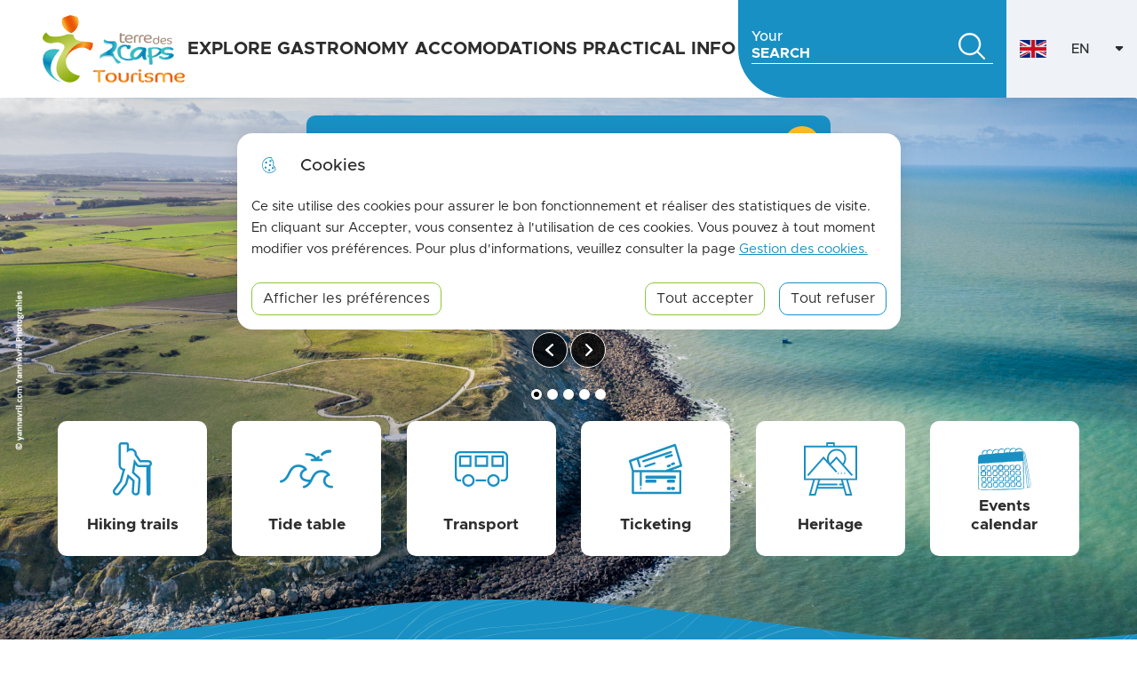

--- FILE ---
content_type: text/html; charset=UTF-8
request_url: https://terredes2capstourisme.fr/en
body_size: 503157
content:
<!DOCTYPE html>
<html lang="en" dir="ltr">
	<head>
				<meta charset="utf-8" />
<noscript><style>form.antibot * :not(.antibot-message) { display: none !important; }</style>
</noscript><meta name="description" content="Bienvenue sur le site officiel de la Communauté de Communes de La terre des 2 caps située à Marquise. Découvrez tous les services proposés par La terre des 2 caps, ses actualités, ses projets ainsi que ses événements." />
<link rel="canonical" href="https://terredes2capstourisme.fr/" />
<link rel="shortlink" href="https://terredes2capstourisme.fr/" />
<link rel="manifest" href="/en/manifest.json" />
<meta name="theme-color" content="#f36521" />
<meta name="msapplication-TileColor" content="#da532c" />
<meta name="theme-color" content="#ffffff" />
<meta name="theme-color" content="#ffffff" />
<meta name="MobileOptimized" content="width" />
<meta name="HandheldFriendly" content="true" />
<meta name="viewport" content="width=device-width, initial-scale=1.0" />
<meta property="og:site_name" content="Terre des 2 caps Tourisme" />
<meta property="og:title" content="Page d&#039;accueil" />
<meta property="og:type" content="siteweb" />
<meta property="og:url" content="https://terredes2capstourisme.fr/en" />
<meta name="twitter:card" content="summary_large_image" />
<meta name="twitter:title" content="Page d&#039;accueil" />
<meta property="og:image" content="https://terredes2capstourisme.fr/sites/default/files/styles/teaser/public/default-images/img-vide-modulo_0.png?itok=McHe-6Zs" />
<meta name="twitter:image" content="https://terredes2capstourisme.fr/sites/default/files/styles/teaser/public/default-images/img-vide-modulo_0.png?itok=McHe-6Zs" />
<link rel="apple-touch-icon" sizes="180x180" href="/sites/default/files/favicons/apple-touch-icon.png" />
<link rel="icon" type="image/png" sizes="32x32" href="/sites/default/files/favicons/favicon-32x32.png" />
<link rel="icon" type="image/png" sizes="16x16" href="/sites/default/files/favicons/favicon-16x16.png" />
<link rel="manifest" href="/sites/default/files/favicons/site.webmanifest" />
<link rel="alternate" hreflang="fr" href="https://terredes2capstourisme.fr/" />

			<title>Page d&#039;accueil | Terre des 2 caps Tourisme</title>
			<link rel="stylesheet" media="all" href="/sites/default/files/css/css_F1xT2gA_okE3F53IGxFliArfAYwV3Uxl3qqSwl4kN-c.css?delta=0&amp;language=en&amp;theme=spe_tourisme&amp;include=[base64]" />
<link rel="stylesheet" media="all" href="/themes/custom/modulo/../../../work/build/global/style.min.css?t71ssy" />
<link rel="stylesheet" media="all" href="/sites/default/files/css/css_vF_Hsh-MZyhe7wIZBL0TlcwlmH9vob1CovMpFw40zeQ.css?delta=2&amp;language=en&amp;theme=spe_tourisme&amp;include=[base64]" />

      <!--[if IE]>
      <link rel="stylesheet" type="text/css" href="/work/build/global/dependances/popin-ie/popin-ie.min.css" media="screen" />
      <script src="/work/build/global/dependances/popin-ie/popin-ie.min.js"></script>
      <![endif]-->
      
              <!-- Matomo -->
<script>
  var _paq = window._paq = window._paq || [];
  /* tracker methods like "setCustomDimension" should be called before "trackPageView" */
  _paq.push(['trackPageView']);
  _paq.push(['enableLinkTracking']);
  (function() {
    var u="https://matomo1.telmedia.fr/";
    _paq.push(['setTrackerUrl', u+'matomo.php']);
    _paq.push(['setSiteId', '56']);
    var d=document, g=d.createElement('script'), s=d.getElementsByTagName('script')[0];
    g.async=true; g.src=u+'matomo.js'; s.parentNode.insertBefore(g,s);
  })();
</script>
<!-- End Matomo Code -->
        </head>
				<body class="front node-homepage drupal no-banner">
										<ul class="bypass-links visually-hidden">
						<li>
							<a href="#block-spe-main-menu" class="bypass-link">Skip to menu</a>
						</li>
						<li>
							<a href="#edit-text" class="bypass-link">Skip to search</a>
						</li>
						<li>
							<a href="#main-content" class="bypass-link">Skip to main content</a>
						</li>
						<li>
							<a href="/sitemap" class="bypass-link">Skip to site map</a>
						</li>
					</ul>
					
										  <div class="dialog-off-canvas-main-canvas" data-off-canvas-main-canvas>
    





<div class="layout-container">
			

<header class="header d-flex" data-js-header>
	
			<div class="header__branding">
					<h1 class="header__branding__city">
							<div class="header__branding__logo" data-icon="logo"></div>
				<span class="sr-only">Terre des 2 caps Tourisme
					- Office de tourisme</span>
								</h1>
			</div>


		<div
		class="d-flex align-items-center header__container header__desktop__menu"> 		
<div class="h-100" data-js-header-menu-desktop>
	<span class="sr-only">Main menu</span>
	<nav
		aria-labelledby="block-spe-tourisme-main-menu-menu"  id="block-spe-tourisme-main-menu" role="navigation" data-js-header-nav>
											
		<h2 class="visually-hidden" id="block-spe-tourisme-main-menu-menu">Navigation principale OT</h2>
		

							


<div  id="main-menu" >
          <ul class="header__menu">
                  
        
                                                            <li class="leaf leaf-lvl-1 expanded first">
                      <a href="/en/taxonomy/term/319" id="menu-item-" data-drupal-link-system-path="taxonomy/term/319"><strong>Explore</strong></a>
          
                      <button type="button" aria-describedby="menu-item-" class="header__menu__expanded" data-icon="arrow"
                    data-js-header-menu-expanded>
              <span class="sr-only">Show</span>
            </button>
                      <ul class="header__menu__submenu header__menu__submenu-lvl-2">
      <li class="leaf leaf-lvl-2">
        <button class="header__menu__previous" data-icon="menu-burger" data-js-header-menu-previous>
          <span class="sr-only">Back to navigation</span>
        </button>
        <span class="header__menu__submenu__title" data-js-header-submenu-title=""></span>
      </li>
                    
        
                                                            <li class="leaf leaf-lvl-2 first">
                      <a href="/en/heritage-0" id="menu-item---2" data-drupal-link-system-path="node/1083">Heritage</a>
          
                  </li>

              
        
                                                            <li class="leaf leaf-lvl-2">
                      <a href="/en/family-time" id="menu-item---3" data-drupal-link-system-path="node/1142">Family time</a>
          
                  </li>

              
        
                                                            <li class="leaf leaf-lvl-2">
                      <a href="/en/sport-and-nature" id="menu-item---4" data-drupal-link-system-path="node/1077">Sport and nature</a>
          
                  </li>

              
        
                                                            <li class="leaf leaf-lvl-2">
                      <a href="/en/taxonomy/term/299" id="menu-item---5" data-drupal-link-system-path="taxonomy/term/299">Hiking trails</a>
          
                  </li>

              
        
                                                            <li class="leaf leaf-lvl-2">
                      <a href="/en/craftsmanship" id="menu-item---6" data-drupal-link-system-path="node/2876">Craftsmanship</a>
          
                  </li>

              
        
                                                            <li class="leaf leaf-lvl-2">
                      <a href="/en/wellness" title="Wellness" id="menu-item---7" data-drupal-link-system-path="node/1141">Wellness</a>
          
                  </li>

              
        
                                                            <li class="leaf leaf-lvl-2">
                      <a href="https://terredes2caps.mokatourisme.fr/" target="_blank" id="menu-item---8">Ticketing</a>
          
                  </li>

              
        
                                                            <li class="leaf leaf-lvl-2">
                      <a href="/en/agenda-des-manifestations" id="menu-item---9" data-drupal-link-system-path="node/684">Events calendar</a>
          
                  </li>

              
        
                                                            <li class="leaf leaf-lvl-2 last">
                      <a href="https://www.terredes2capstourisme.fr/la-mensuelle" target="_blank" id="menu-item---10">La mensuelle</a>
          
                  </li>

          </ul>
        
                  </li>

              
        
                                                            <li class="leaf leaf-lvl-1 expanded">
                      <a href="/en/taxonomy/term/320" id="menu-item---11" data-drupal-link-system-path="taxonomy/term/320"><strong>Gastronomy</strong></a>
          
                      <button type="button" aria-describedby="menu-item---11" class="header__menu__expanded" data-icon="arrow"
                    data-js-header-menu-expanded>
              <span class="sr-only">Show</span>
            </button>
                      <ul class="header__menu__submenu header__menu__submenu-lvl-2">
      <li class="leaf leaf-lvl-2">
        <button class="header__menu__previous" data-icon="menu-burger" data-js-header-menu-previous>
          <span class="sr-only">Back to navigation</span>
        </button>
        <span class="header__menu__submenu__title" data-js-header-submenu-title=""></span>
      </li>
                    
        
                                                            <li class="leaf leaf-lvl-2 first">
                      <a href="/en/restaurants" id="menu-item---12" data-drupal-link-system-path="node/1076">Restaurants</a>
          
                  </li>

              
        
                                                            <li class="leaf leaf-lvl-2">
                      <a href="/en/local-products" id="menu-item---13" data-drupal-link-system-path="node/1084">Local products</a>
          
                  </li>

              
        
                                                            <li class="leaf leaf-lvl-2">
                      <a href="/en/node/769" id="menu-item---14" data-drupal-link-system-path="node/769">Markets</a>
          
                  </li>

              
        
                                                            <li class="leaf leaf-lvl-2 last">
                      <a href="/en/node/5509" id="menu-item---15" data-drupal-link-system-path="node/5509">Recettes de chez nous </a>
          
                  </li>

          </ul>
        
                  </li>

              
        
                                                            <li class="leaf leaf-lvl-1 expanded">
                      <a href="/en/taxonomy/term/318" id="menu-item---16" data-drupal-link-system-path="taxonomy/term/318"><strong>Accomodations</strong></a>
          
                      <button type="button" aria-describedby="menu-item---16" class="header__menu__expanded" data-icon="arrow"
                    data-js-header-menu-expanded>
              <span class="sr-only">Show</span>
            </button>
                      <ul class="header__menu__submenu header__menu__submenu-lvl-2">
      <li class="leaf leaf-lvl-2">
        <button class="header__menu__previous" data-icon="menu-burger" data-js-header-menu-previous>
          <span class="sr-only">Back to navigation</span>
        </button>
        <span class="header__menu__submenu__title" data-js-header-submenu-title=""></span>
      </li>
                    
        
                                                            <li class="leaf leaf-lvl-2 first">
                      <a href="/en/hotels" id="menu-item---17" data-drupal-link-system-path="node/1075">Hotels</a>
          
                  </li>

              
        
                                                            <li class="leaf leaf-lvl-2">
                      <a href="/en/bed-and-breakfast" id="menu-item---18" data-drupal-link-system-path="node/1078">Bed and breakfast</a>
          
                  </li>

              
        
                                                            <li class="leaf leaf-lvl-2">
                      <a href="/en/gites-and-furnished-accomodation" id="menu-item---19" data-drupal-link-system-path="node/1082">Gites and furnished accomodation</a>
          
                  </li>

              
        
                                                            <li class="leaf leaf-lvl-2">
                      <a href="/en/campsites" id="menu-item---20" data-drupal-link-system-path="node/1081">Campings</a>
          
                  </li>

              
        
                                                            <li class="leaf leaf-lvl-2">
                      <a href="/en/vacation-village" id="menu-item---21" data-drupal-link-system-path="node/1079">Vacation village</a>
          
                  </li>

              
        
                                                            <li class="leaf leaf-lvl-2">
                      <a href="/en/node/778" id="menu-item---22" data-drupal-link-system-path="node/778">Motorhome service points</a>
          
                  </li>

              
        
                                                            <li class="leaf leaf-lvl-2 last">
                      <a href="/en/unusual-accomodation" id="menu-item---23" data-drupal-link-system-path="node/1080">Unusual accomodation</a>
          
                  </li>

          </ul>
        
                  </li>

              
        
                                                            <li class="leaf leaf-lvl-1 expanded last">
                      <a href="/en/taxonomy/term/321" id="menu-item---24" data-drupal-link-system-path="taxonomy/term/321"><strong>Practical info</strong></a>
          
                      <button type="button" aria-describedby="menu-item---24" class="header__menu__expanded" data-icon="arrow"
                    data-js-header-menu-expanded>
              <span class="sr-only">Show</span>
            </button>
                      <ul class="header__menu__submenu header__menu__submenu-lvl-2">
      <li class="leaf leaf-lvl-2">
        <button class="header__menu__previous" data-icon="menu-burger" data-js-header-menu-previous>
          <span class="sr-only">Back to navigation</span>
        </button>
        <span class="header__menu__submenu__title" data-js-header-submenu-title=""></span>
      </li>
                    
        
                                                            <li class="leaf leaf-lvl-2 first">
                      <a href="/en/node/756" id="menu-item---25" data-drupal-link-system-path="node/756">Useful numbers</a>
          
                  </li>

              
        
                                                            <li class="leaf leaf-lvl-2">
                      <a href="/en/node/883" id="menu-item---26" data-drupal-link-system-path="node/883">Access for dogs</a>
          
                  </li>

              
        
                                                            <li class="leaf leaf-lvl-2">
                      <a href="/en/node/757" id="menu-item---27" data-drupal-link-system-path="node/757">Transports</a>
          
                  </li>

              
        
                                                            <li class="leaf leaf-lvl-2">
                      <a href="/en/shop-0" id="menu-item---28" data-drupal-link-system-path="taxonomy/term/331">Shop</a>
          
                  </li>

              
        
                                                            <li class="leaf leaf-lvl-2">
                      <a href="/en/node/758" id="menu-item---29" data-drupal-link-system-path="node/758">Tide table</a>
          
                  </li>

              
        
                                                            <li class="leaf leaf-lvl-2">
                      <a href="/en/node/759" id="menu-item---30" data-drupal-link-system-path="node/759">Our commitments</a>
          
                  </li>

              
        
                                                            <li class="leaf leaf-lvl-2">
                      <a href="https://www.terredes2capstourisme.fr/le-developpement-durable-sur-la-terre-des-2-caps" target="_blank" id="menu-item---31">Sustainable development on La terre des 2 caps</a>
          
                  </li>

              
        
                                                            <li class="leaf leaf-lvl-2 last">
                      <a href="/en/node/2382" id="menu-item---32" data-drupal-link-system-path="node/2382">Information to hosts</a>
          
                  </li>

          </ul>
        
                  </li>

          </ul>
        

  </div>

			</nav>
	<button class="header__menu__toggle" data-js-header-menu-toggle>
		<span class="sr-only">Menu</span>
	</button>
	<div class="header__menu__responsive" data-js-header-menu-rwd></div>
</div>


				<div role="search" class="header__search" data-js-header-search-root>
  <button class="btn" data-icon="search" data-js-header-search-toggle>
    <span>Search</span>
    <span class="sr-only">Search into website</span>
  </button>
  <div class="views-exposed-form content-404__search" data-drupal-selector="views-exposed-form-main-search-engine-page-1" id="block-spe-tourisme-header-search-form">
          <form action="/en/moteur-de-recherche" method="get" id="views-exposed-form-main-search-engine-page-1" accept-charset="UTF-8">
  



<div class="form-group js-form-item form__group js-form-type-search-api-autocomplete form__type-search-api-autocomplete js-form-item-text form__item-text">
			    <label for="edit-text">Your search</label>
			
	          <div class="form__field">
        


<input  placeholder="Your search" title="Your search" data-drupal-selector="edit-text" data-search-api-autocomplete-search="main_search_engine_1" class="form-autocomplete form-text form-control form-control-lg" data-autocomplete-path="/en/search_api_autocomplete/main_search_engine_1?display=page_1&amp;&amp;filter=text" type="text" id="edit-text" name="text" value="" maxlength="128" />

      </div>
    
					</div>
<div data-drupal-selector="edit-actions" class="form-actions js-form-wrapper form-wrapper" id="edit-actions">


<input  data-drupal-selector="edit-submit-main-search-engine" type="submit" id="edit-submit-main-search-engine" value="Search" class="button js-form-submit form-submit btn btn-primary submit" />
</div>


</form>

      </div>
</div>


				<div class="language-switcher-language-url" id="block-spe-tourisme-language-switcher">
      <ul class="links"><li data-lang="fr"><a href="/" class="language-link" hreflang="fr" data-drupal-link-system-path="&lt;front&gt;">FR<span class="sr-only">Switch language in <em class="placeholder"><span lang="fr">Français</span></em></span></a></li><li data-lang="en"><a href="/en" class="language-link is-active" aria-haspopup="true" hreflang="en" data-drupal-link-system-path="&lt;front&gt;" aria-current="page">EN<span class="sr-only"><em class="placeholder">English</em> active</span></a></li><li data-lang="de"><a href="/de" class="language-link" hreflang="de" data-drupal-link-system-path="&lt;front&gt;">DE<span class="sr-only">Switch language in <em class="placeholder"><span lang="de">Deutsch</span></em></span></a></li></ul>
  </div>

			
	</div>
</header>
<div id="block-spe-tourisme-notif-banner">
  
    
      <div id="banner-modulo-notif" class="shadow" style="display:none;">
  <div class="notifs-title">
    <i class="list-group-item__icon btn-icon btn-icon-secondary btn-icon--squared" data-icon="bullhorn" aria-hidden="true"></i>
    <p>Ne ratez plus aucune information</p>
  </div>
  <div class="notifs-buttons">
    <button role="button" class='btn' type="button" id="modulo-notif-no-thanks">Non merci</button>
    <button role="button" class='btn' type="button" id="modulo-notif-yes">M'abonner</button>
  </div>
</div>

  </div>

	
	<main>
		<a id="main-content" tabindex="-1"></a>
		
					<div class="layout-content">
				
<div id="block-tourisme-homepage-highlight" class="block block-block-content block-block-contentece6aece-c9ec-4a42-a3b6-b82017dc2b29 homepage-ot-highlight">
	

	<ul
		class="homepage-shortcuts__list">
				<li class="homepage-shortcuts__list__item position-relative"><div class="homepage-shortcuts__list__item__icon"><svg aria-hidden="true" focusable="false"  xmlns="http://www.w3.org/2000/svg" xmlns:xlink="http://www.w3.org/1999/xlink" width="36px" height="49px" viewBox="0 0 36 49" version="1.1"><title>Path</title><g  stroke="none" stroke-width="1" fill="none" fill-rule="evenodd"><g  transform="translate(-222.000000, -713.000000)" fill-rule="nonzero" stroke="#1890C3" stroke-width="2"><g  transform="translate(156.000000, 685.000000)"><g  transform="translate(67.000000, 25.000000)"><path d="M34,22.6387002 C34,21.4216615 33.0047046,20.435191 31.7765588,20.435191 L24.2587079,20.435191 L20.0188767,14.4689267 L20.0328192,14.367407 C20.1841006,13.2277322 19.8709986,12.0751089 19.1643235,11.1636084 C18.4572092,10.2519991 17.4152559,9.65637371 16.265166,9.50643367 C14.9921188,9.34202192 13.7849416,9.74842689 12.8781315,10.510205 L12.8781315,5.54695031 C12.8781315,4.69311905 12.1796902,4 11.316464,4 L6.99177037,4 C6.12810512,4 5.43010288,4.69311905 5.43010288,5.54695031 L5.43010288,23.9307089 C5.43010288,26.1808976 7.16698453,28.0084687 9.37999636,28.2228241 L9.04592576,28.9924366 L6.42660593,38.8001255 L0.527949029,46.6548944 C-0.350976098,47.8265593 -0.108135431,49.4825372 1.07510901,50.3545397 C1.55244682,50.7076278 2.11179275,50.8780241 2.66597887,50.8780241 C3.48079054,50.8780241 4.28297714,50.5097026 4.8079609,49.8122312 L11.0139013,41.5486635 C11.2171102,41.2783797 11.366635,40.9720798 11.4533638,40.6467382 L13.239099,33.9642872 L18.1267615,38.4121094 L17.4597181,48.0529927 C17.3590469,49.5102837 18.4671995,50.7721521 19.9386251,50.8720396 C19.9992255,50.876392 20.0620216,50.8781329 20.1242687,50.8781329 C21.5141253,50.8781329 22.6865012,49.8097285 22.7819029,48.4144592 L23.5374316,37.5047436 C23.5932015,36.7034676 23.2771354,35.9191658 22.6794751,35.3759868 L17.6301018,30.7821417 L19.1661898,20.9225505 L21.2884109,23.90775 C21.7056972,24.493909 22.38317,24.8426447 23.1055441,24.8426447 L30.8872042,24.8426447 L31.0342041,50.118531 C31.0342041,50.6057817 31.4322783,51 31.9235586,51 C32.415278,51 32.8129131,50.6056729 32.8129131,50.118531 L32.6659133,24.6530978 C33.4493269,24.3129581 34,23.5409519 34,22.6387002 Z" ></path></g></g></g></g></svg></div><a class="stretched-link" data-dot="2" href="/balades-et-randonnees-1" title="Hiking trails"><span>Hiking trails</span></a></li><li class="homepage-shortcuts__list__item position-relative"><div class="homepage-shortcuts__list__item__icon"><svg aria-hidden="true" focusable="false"  xmlns="http://www.w3.org/2000/svg" xmlns:xlink="http://www.w3.org/1999/xlink" width="61px" height="44px" viewBox="0 0 61 44" version="1.1"><title>Fill 1</title><g  stroke="none" stroke-width="1" fill="none" fill-rule="evenodd"><g  transform="translate(-407.000000, -716.000000)" fill="#1890C3"><g  transform="translate(156.000000, 685.000000)"><g  transform="translate(192.000000, 0.000000)"><g  transform="translate(30.000000, 31.000000)"><path d="M50.4010291,17 C47.0933888,17 44.5745361,18.1253884 42.7585224,19.8107025 C40.9418155,21.4960167 39.7711105,23.6485123 38.6877404,25.7560202 C37.6043704,27.863528 36.6159599,29.9544249 35.3100935,31.5933669 C34.0042271,33.2330011 32.4606155,34.4282937 30.0706859,35.008983 C29.3227932,35.1868581 28.8604722,35.9357328 29.0379147,36.6825311 C29.2160504,37.4293295 29.9660225,37.8902819 30.7139152,37.713099 C30.7159946,37.7124069 30.718074,37.7117147 30.7201534,37.7117147 C33.7394496,36.9780667 35.8999514,35.2789102 37.4754473,33.3008289 C39.05025,31.3241319 40.0982702,29.0885818 41.1559942,27.0315988 C42.2137183,24.9746158 43.2686697,23.1169636 44.6417702,21.8427692 C46.0148707,20.5685748 47.6818604,19.7677911 50.4010291,19.7677911 C52.6571835,19.7677911 54.9826515,20.6336342 56.5283426,22.0372551 C53.5582591,23.5682263 51.6660005,26.4107664 51.8954282,29.4533294 C51.8954282,29.4540216 51.8732478,29.4526373 51.873941,29.4533294 C51.873941,29.4685561 51.8732478,29.4810143 51.873941,29.4962409 C51.8753272,29.5176967 51.8718616,29.5391524 51.873941,29.5606082 L51.8954282,29.5606082 C51.9481064,32.5394961 53.994241,34.6068609 56.3335717,35.6796481 C58.1904804,36.5309567 60.2698854,36.933771 62.1572921,37.0417418 C62.0193582,37.2383041 61.8710273,37.4161792 61.7247758,37.6037439 C60.4244545,39.2669102 58.8503449,40.5597918 56.3550588,41.2567574 C55.6037005,41.4021028 55.1122678,42.1274454 55.257133,42.8783965 C55.4019982,43.6286554 56.1290968,44.1193691 56.8804552,43.9747158 C56.9525412,43.9608734 57.0225479,43.941494 57.0911682,43.9165777 C60.1735396,43.0541951 62.347211,41.3128192 63.9116168,39.311898 C65.4760225,37.3095926 66.4852271,35.0664291 67.5055218,33.0419758 C68.5265097,31.0168303 69.5405662,29.2366956 70.9053491,28.0040285 C72.2694388,26.7720535 73.9738578,25.9941097 76.8157114,25.9941097 L76.8371985,25.9941097 C78.9380908,25.9629643 81.3335654,26.8661819 82.8993574,28.3071774 C79.7691597,30.0305582 78.169404,33.3894204 78.677472,36.6091663 C79.2839651,40.4455919 82.8189537,43.9165777 88.5941547,43.9165777 C89.3600689,43.9276516 89.9894355,43.3172011 90,42.5530997 C90.0116158,41.7889983 89.4002707,41.1605527 88.6350496,41.1494787 C88.6211869,41.1487866 88.6080174,41.1487866 88.5941547,41.1494787 C83.8558837,41.1494787 81.8312363,38.7325929 81.4271386,36.1772829 C81.023734,33.6205887 82.3192034,30.9282388 85.4764334,30.1018466 C86.2167016,29.9080528 86.660308,29.1522569 86.4669233,28.4130719 C86.4308803,28.276032 86.3747364,28.1459133 86.2991846,28.0261764 C84.3071146,24.7780535 80.3728803,23.1813308 76.8157114,23.2263187 L76.7942242,23.2263187 C73.4124184,23.2311635 70.8679198,24.3018744 69.0428953,25.9505061 C67.213712,27.6032906 66.0866745,29.7274093 65.0379612,31.8093086 C64.6137625,32.6495433 64.2048129,33.4897779 63.7813074,34.2960986 L63.6516911,34.2960986 C63.6371353,34.2954065 63.6232726,34.2954065 63.6080236,34.2960986 C61.7233895,34.338318 59.2773161,33.9950261 57.4814032,33.1714023 C55.6847973,32.3477786 54.6450948,31.3158265 54.6450948,29.4526373 C54.646481,29.4097258 54.646481,29.3661222 54.6450948,29.3232107 C54.4482444,27.1900944 56.1755369,24.6555481 59.148393,23.8748358 C59.8886611,23.6817341 60.3322676,22.9259382 60.1388829,22.1860611 C60.1028399,22.0497133 60.0466959,21.9189025 59.9711442,21.7998577 C57.9853124,18.5503506 54.0753378,17 50.4010291,17 M59.299818,4.00192856 C58.5417641,4.04049971 57.9608642,4.64735258 58.0020627,5.35770472 C58.043948,6.067414 58.6921389,6.61126732 59.4501928,6.57205331 C62.1837185,6.57205331 64.2546338,6.92947936 65.8847242,7.75683067 C67.0554505,8.35146934 68.0428431,9.20582046 68.9086999,10.4278833 L65.6272331,10.4278833 C65.5771081,10.4253119 65.5269832,10.4253119 65.4768583,10.4278833 C64.7188044,10.4664544 64.1379044,11.0733073 64.179103,11.7830166 C64.2209882,12.4927259 64.8691792,13.037222 65.6272331,12.998008 L76.6087143,12.998008 C77.3667682,13.0076508 77.99024,12.440012 78,11.7303027 C78.0108393,11.0205934 77.4045336,10.4375261 76.6464797,10.4278833 C76.6334335,10.4272404 76.6210739,10.4272404 76.6087143,10.4278833 L73.4130779,10.4278833 C73.6877351,10.0633858 73.9644522,9.69310274 74.3139535,9.2026062 C74.7863639,8.64718154 74.6881739,7.83911581 74.0949144,7.39683321 C73.5009682,6.95455061 72.637858,7.04647853 72.1654476,7.60190319 C72.1187559,7.65718852 72.0768706,7.71568811 72.0404786,7.7767591 C71.7273694,8.21711314 71.4224999,8.71789533 71.118317,9.12289248 C70.0272413,7.59804608 68.7665648,6.30719803 67.1927791,5.50813223 C65.0085678,4.39856862 62.4480761,4.00192856 59.4501928,4.00192856 C59.4000679,3.99935715 59.3499429,3.99935715 59.299818,4.00192856 M86.6622696,0.000648496768 C82.3501203,0.000648496768 79.1473369,1.41437145 76.6489549,3.78181699 C76.0217212,4.26602791 75.8133028,5.32610396 76.1826518,6.14839786 C76.5526603,6.97155642 77.3606112,7.24478973 77.9885045,6.76057881 C78.0617147,6.70351109 78.1303081,6.63779675 78.1942846,6.56343579 C80.2527457,4.61275751 82.774212,3.4575686 86.6622696,3.4575686 C87.3904148,3.4714032 87.9892878,2.708771 87.9998406,1.75418376 C88.011053,0.799596515 87.4293283,0.0144830945 86.7011832,0.000648496768 C86.6879922,-0.000216165589 86.6754607,-0.000216165589 86.6622696,0.000648496768" ></path></g></g></g></g></g></svg></div><a class="stretched-link" data-dot="2" href="/en/node/758" title="Tide table"><span>Tide table</span></a></li><li class="homepage-shortcuts__list__item position-relative"><div class="homepage-shortcuts__list__item__icon"><svg aria-hidden="true" focusable="false"  xmlns="http://www.w3.org/2000/svg" xmlns:xlink="http://www.w3.org/1999/xlink" width="60px" height="40px" viewBox="0 0 60 40" version="1.1"><title>edd62792150ec876ecfed8215d7b83bc</title><g  stroke="none" stroke-width="1" fill="none" fill-rule="evenodd"><g  transform="translate(-597.000000, -720.000000)"><g  transform="translate(156.000000, 685.000000)"><g  transform="translate(384.000000, 0.000000)"><g  transform="translate(27.000000, 35.000000)"><g transform="translate(30.000000, 0.000000)"><path d="M55.2861953,34.1169268 L51.7600245,34.1169268 L51.7600245,31.7600245 L55.2861953,31.7600245 C56.5595347,31.7600245 57.6369758,30.1438629 57.6369758,28.2277319 L57.6369758,5.88307316 C57.6369758,3.93633303 56.0514233,2.35078053 54.110805,2.35078053 L5.88307316,2.35078053 C3.93633303,2.35078053 2.35690236,3.93633303 2.35690236,5.88307316 L2.35690236,28.2338537 C2.35690236,30.2234466 3.30578512,31.7661463 4.11998776,31.7661463 L7.05846342,31.7661463 L7.05846342,34.1230487 L4.11998776,34.1230487 C1.81205999,34.1230487 0,31.5396388 0,28.2399755 L0,5.88307316 C0,2.63850627 2.63850627,0 5.88307316,0 L54.1169268,0 C57.3614937,0 60,2.63850627 60,5.88307316 L60,28.2338537 C59.9938782,31.4784206 57.8818488,34.1169268 55.2861953,34.1169268 Z M4.70768289,4.70768289 L18.8246097,4.70768289 L18.8246097,17.6492195 L4.70768289,17.6492195 L4.70768289,4.70768289 Z M7.05846342,15.2923171 L16.4677074,15.2923171 L16.4677074,7.05846342 L7.05846342,7.05846342 L7.05846342,15.2923171 Z M15.2923171,25.8830732 C19.1857974,25.8830732 22.3507805,29.0480563 22.3507805,32.9415366 C22.3507805,36.8350168 19.1857974,40 15.2923171,40 C11.3988369,40 8.23385369,36.8350168 8.23385369,32.9415366 C8.23385369,29.0480563 11.3988369,25.8830732 15.2923171,25.8830732 Z M15.2923171,37.6430976 C17.8879706,37.6430976 20,35.5310683 20,32.9354148 C20,30.3397612 17.8879706,28.2277319 15.2923171,28.2277319 C12.6966636,28.2277319 10.5846342,30.3397612 10.5846342,32.9354148 C10.5846342,35.5310683 12.6966636,37.6430976 15.2923171,37.6430976 Z M37.5206612,17.6492195 L22.473217,17.6492195 L22.473217,4.70768289 L37.5145393,4.70768289 L37.5145393,17.6492195 L37.5206612,17.6492195 Z M35.1637588,7.05846342 L24.8301194,7.05846342 L24.8301194,15.2923171 L35.1698806,15.2923171 L35.1698806,7.05846342 L35.1637588,7.05846342 Z M35.2923171,34.1169268 L23.5261708,34.1169268 L23.5261708,31.7600245 L35.2923171,31.7600245 L35.2923171,34.1169268 Z M41.1753903,4.70768289 L55.2923171,4.70768289 L55.2923171,17.6492195 L41.1753903,17.6492195 L41.1753903,4.70768289 Z M43.5261708,15.2923171 L52.9354148,15.2923171 L52.9354148,7.05846342 L43.5261708,7.05846342 L43.5261708,15.2923171 Z M43.5261708,25.8830732 C47.4196511,25.8830732 50.5846342,29.0480563 50.5846342,32.9415366 C50.5846342,36.8350168 47.4196511,40 43.5261708,40 C39.6326905,40 36.4677074,36.8350168 36.4677074,32.9415366 C36.4677074,29.0480563 39.6326905,25.8830732 43.5261708,25.8830732 Z M43.5261708,37.6430976 C46.1218243,37.6430976 48.2338537,35.5310683 48.2338537,32.9354148 C48.2338537,30.3397612 46.1218243,28.2277319 43.5261708,28.2277319 C40.9305173,28.2277319 38.8184879,30.3397612 38.8184879,32.9354148 C38.8184879,35.5310683 40.9305173,37.6430976 43.5261708,37.6430976 Z"  fill="#000000" fill-rule="nonzero"></path></g></g></g></g></g></g></svg></div><a class="stretched-link" data-dot="2" href="/en/node/757" title="Transport"><span>Transport</span></a></li><li class="homepage-shortcuts__list__item position-relative"><div class="homepage-shortcuts__list__item__icon"><svg aria-hidden="true" focusable="false"  xmlns="http://www.w3.org/2000/svg" xmlns:xlink="http://www.w3.org/1999/xlink" width="52px" height="49px" viewBox="0 0 52 49" version="1.1"><title>tickets-svgrepo-com</title><g  stroke="none" stroke-width="1" fill="none" fill-rule="evenodd"><g  transform="translate(-793.000000, -710.000000)"><g  transform="translate(156.000000, 685.000000)"><g  transform="translate(576.000000, 0.000000)"><g  transform="translate(27.000000, 25.000000)"><g transform="translate(34.000000, 0.000000)"><path d="M51.9500435,20.934893 L45.9574039,0.767626794 C45.7839368,0.18441564 45.2111296,-0.134790008 44.6775252,0.0545786871 L0.701980911,15.6823274 C0.16857962,15.8719183 -0.123308291,16.4985565 0.0499557231,17.0819898 L2.88656998,26.6280601 C2.88575748,26.6467193 2.88403094,26.6650453 2.88403094,26.6839267 L2.88403094,47.8893332 C2.88403094,48.5026434 3.33882358,49 3.89964649,49 L50.1388963,49 C50.6997192,49 51.1545119,48.5026434 51.1545119,47.8893332 L51.1545119,26.6839267 C51.1545119,26.0706164 50.6997192,25.5732598 50.1388963,25.5732598 L42.1845952,25.5732598 L51.2981199,22.3345553 C51.8314196,22.1449645 52.1233075,21.5183263 51.9500435,20.934893 Z M49.1231792,27.7945935 L49.1231792,46.7786663 L4.91516049,46.7786663 L4.91516049,27.7945935 L10.5408582,27.7945935 L10.5408582,40.1683105 C10.5408582,40.7816208 10.9956508,41.2789774 11.5564737,41.2789774 C12.1172967,41.2789774 12.5720893,40.7816208 12.5720893,40.1683105 L12.5720893,27.7945935 L35.7729127,27.7945935 L49.1231792,27.7945935 Z M35.6120392,25.5732598 L4.70888897,25.5732598 L2.29558328,17.4517308 L7.64899445,15.5492695 L9.69667854,22.3549916 C9.83734129,22.8223602 10.2345485,23.1187972 10.6612086,23.1187972 C10.7664264,23.1187972 10.8734723,23.1008044 10.9788932,23.0628196 C11.5116851,22.8710074 11.8015418,22.2433696 11.626145,21.6606027 L9.5807968,14.8626553 L44.3394268,2.51037412 L49.704416,20.565152 L35.6120392,25.5732598 Z"  fill="#000000" fill-rule="nonzero"></path><path d="M41.9491497,7.72586468 C41.7727123,7.17435238 41.1899937,6.87260131 40.6473557,7.05157236 L13.7140009,15.9504454 C13.1714662,16.1297316 12.8745803,16.7223106 13.0508111,17.2740329 C13.1927461,17.7178895 13.5975811,18 14.0330964,18 C14.1388762,18 14.2465154,17.9833002 14.3526051,17.9483253 L41.2859599,9.04945218 C41.8284946,8.87016605 42.1254838,8.27758704 41.9491497,7.72586468 Z"  fill="#000000" fill-rule="nonzero"></path><path d="M36.5103,13.9453978 L42.2027566,12.1656099 C42.8085432,11.9761668 43.1400419,11.3500171 42.943265,10.7670386 C42.7462575,10.1841711 42.095602,9.86532529 41.4897,10.0545464 L35.7972434,11.8343343 C35.1914568,12.0237773 34.8599581,12.649927 35.056735,13.2329055 C35.2152176,13.7019074 35.6672507,14 36.153541,14 C36.2716532,14 36.391957,13.9823542 36.5103,13.9453978 Z"  fill="#000000" fill-rule="nonzero"></path><path d="M41.0552731,20.1732346 C41.2095533,20.6787194 41.6495997,21 42.1229949,21 C42.2378629,21 42.3549766,20.9809815 42.4702937,20.9411504 L44.2238546,20.3341142 C44.8135775,20.1299347 45.136398,19.4550779 44.9447269,18.8267506 C44.7529434,18.1985429 44.1196538,17.854775 43.5297063,18.0588348 L41.7761454,18.665871 C41.1864225,18.8700505 40.863602,19.5449073 41.0552731,20.1732346 Z"  fill="#000000" fill-rule="nonzero"></path><path d="M39.5297746,20.0587903 L37.7761318,20.6658357 C37.1864192,20.8700183 36.8636044,21.5448853 37.0552722,22.1732221 C37.2094373,22.6787145 37.6495884,23 38.1229754,23 C38.2378413,23 38.3548407,22.9809812 38.4702681,22.9411495 L40.2239108,22.3341041 C40.8136234,22.1299215 41.136326,21.4550545 40.9447704,20.8267177 C40.7532149,20.1985005 40.1202732,19.854847 39.5297746,20.0587903 Z"  fill="#000000" fill-rule="nonzero"></path><path d="M24.7054541,18.0494867 L15.6833906,21.0352197 C15.1641437,21.2070902 14.8799025,21.7751588 15.0486676,22.3040606 C15.1845102,22.7295583 15.5719681,23 15.9887893,23 C16.0899297,23 16.1930475,22.983991 16.2945834,22.9504626 L25.3166469,19.9647296 C25.8358938,19.7928592 26.1200362,19.2247906 25.9513699,18.6958887 C25.782407,18.1670876 25.224701,17.8778176 24.7054541,18.0494867 Z"  fill="#000000" fill-rule="nonzero"></path><path d="M11.5,42 C11.2239,42 11,42.561716 11,43.2543904 L11,43.7456096 C11,44.438284 11.2239,45 11.5,45 C11.7761,45 12,44.438284 12,43.7456096 L12,43.2543904 C12,42.561716 11.7761,42 11.5,42 Z"  fill="#000000" fill-rule="nonzero"></path><path d="M16,32.5 C16,33.3283 16.4567089,34 17.0198947,34 L44.9801053,34 C45.5432911,34 46,33.3283 46,32.5 C46,31.6717 45.5432911,31 44.9801053,31 L17.0198947,31 C16.4567089,31 16,31.67155 16,32.5 Z"  fill="#000000" fill-rule="nonzero"></path><path d="M43.8872352,35 L38.1127648,35 C37.4982961,35 37,35.6717 37,36.5 C37,37.3283 37.4982961,38 38.1127648,38 L43.8872352,38 C44.5017039,38 45,37.3283 45,36.5 C45,35.6717 44.5017039,35 43.8872352,35 Z"  fill="#000000" fill-rule="nonzero"></path><path d="M43.9017627,42 L42.0982373,42 C41.4917907,42 41,42.6717 41,43.5 C41,44.3283 41.4917907,45 42.0982373,45 L43.9017627,45 C44.5082093,45 45,44.3283 45,43.5 C45,42.6717 44.5082093,42 43.9017627,42 Z"  fill="#000000" fill-rule="nonzero"></path><path d="M39.9017325,42 L38.0982675,42 C37.4918042,42 37,42.6717 37,43.5 C37,44.3283 37.4918042,45 38.0982675,45 L39.9017325,45 C40.5081958,45 41,44.3283 41,43.5 C41,42.6717 40.5083056,42 39.9017325,42 Z"  fill="#000000" fill-rule="nonzero"></path><path d="M26.0513316,35 L16.9486684,35 C16.4248137,35 16,35.6717 16,36.5 C16,37.3283 16.4248137,38 16.9486684,38 L26.0513316,38 C26.5751863,38 27,37.3283 27,36.5 C27,35.6717 26.5751863,35 26.0513316,35 Z"  fill="#000000" fill-rule="nonzero"></path></g></g></g></g></g></g></svg></div><a class="stretched-link" data-dot="2" href="https://terredes2caps.mokatourisme.fr/" target="_blank" title="Ticketing - New window"><span>Ticketing</span></a></li><li class="homepage-shortcuts__list__item position-relative"><div class="homepage-shortcuts__list__item__icon"><svg aria-hidden="true" focusable="false"  xmlns="http://www.w3.org/2000/svg" xmlns:xlink="http://www.w3.org/1999/xlink" width="49px" height="49px" viewBox="0 0 49 49" version="1.1"><title>canvas-paint-svgrepo-com</title><g  stroke="none" stroke-width="1" fill="none" fill-rule="evenodd"><g  transform="translate(-988.000000, -714.000000)"><g  transform="translate(156.000000, 685.000000)"><g  transform="translate(768.000000, 0.000000)"><g  transform="translate(20.000000, 29.000000)"><g transform="translate(44.000000, 0.000000)"><path d="M49,3.16129032 L28.4516129,3.16129032 L28.4516129,0 L20.5483871,0 L20.5483871,3.16129032 L0,3.16129032 L0,34.7741935 L8.44380645,34.7741935 L4.49219355,49 L10.8748387,49 L12.6309355,42.6774194 L36.3682742,42.6774194 L38.124371,49 L44.5070161,49 L40.5554032,34.7741935 L49,34.7741935 L49,3.16129032 Z M22.1290323,1.58064516 L26.8709677,1.58064516 L26.8709677,3.16129032 L22.1290323,3.16129032 L22.1290323,1.58064516 Z M9.67354839,47.4193548 L6.57153226,47.4193548 L10.0845161,34.7741935 L13.1857419,34.7741935 L9.67354839,47.4193548 Z M13.0703548,41.0967742 L13.5097742,39.516129 L30.8225806,39.516129 L30.8225806,37.9354839 L13.9484032,37.9354839 L14.8264516,34.7741935 L34.1735484,34.7741935 L35.0515968,37.9354839 L32.4032258,37.9354839 L32.4032258,39.516129 L35.4910161,39.516129 L35.9304355,41.0967742 L13.0703548,41.0967742 Z M42.4284677,47.4193548 L39.3264516,47.4193548 L35.8134677,34.7741935 L38.9146935,34.7741935 L42.4284677,47.4193548 Z M47.4193548,33.1935484 L40.1167742,33.1935484 L33.734129,33.1935484 L15.2650806,33.1935484 L8.88322581,33.1935484 L1.58064516,33.1935484 L1.58064516,4.74193548 L20.5483871,4.74193548 L28.4516129,4.74193548 L47.4193548,4.74193548 L47.4193548,33.1935484 Z"  fill="#000000" fill-rule="nonzero"></path><path d="M21.1995999,14.9667091 C21.1995999,15.5185692 21.2516147,16.0647233 21.3500429,16.6010956 L17.9866819,12.9467541 L3,29.9093221 L4.18913975,31 L18.0106888,15.3563533 L29.417948,27.7516059 L30.5854816,26.6372885 L24.9198628,20.4812351 L29.970906,15.3359744 L43.8108602,31 L45,29.9093221 L36.8096599,20.637745 C38.0988282,19.037595 38.8046299,17.0526916 38.8046299,14.9667091 C38.8046299,10.0227917 34.8555016,6 30.0021149,6 C25.1487282,6 21.1995999,10.0227917 21.1995999,14.9667091 Z M30.0021149,7.63031074 C33.9728494,7.63031074 37.2041726,10.9219081 37.2041726,14.9667091 C37.2041726,16.5880531 36.6800229,18.1335877 35.7229494,19.4076755 L30.0325236,12.9671329 L24.0452129,19.0669406 C23.2409831,17.8580651 22.8000572,16.4331736 22.8000572,14.9667091 C22.8000572,10.9219081 26.0313804,7.63031074 30.0021149,7.63031074 Z"  fill="#000000" fill-rule="nonzero"></path><rect  fill="#000000" fill-rule="nonzero" x="37" y="28" width="1" height="1"></rect><rect  fill="#000000" fill-rule="nonzero" x="34" y="28" width="1" height="1"></rect><rect  fill="#000000" fill-rule="nonzero" x="31" y="28" width="1" height="1"></rect></g></g></g></g></g></g></svg></div><a class="stretched-link" data-dot="2" href="https://td2c-ot-prod.telmedia.dev/en/musees" target="_blank" title="Heritage - New window"><span>Heritage</span></a></li><li class="homepage-shortcuts__list__item position-relative"><div class="homepage-shortcuts__list__item__icon"><svg aria-hidden="true" focusable="false"  xmlns="http://www.w3.org/2000/svg"  viewBox="0 0 134.6 105.99"><defs><style>
      .cls-1 {
        fill: #fff;
      }

      .cls-2 {
        fill: #70a1cb;
      }

      .cls-3 {
        fill: #548fc1;
      }
    </style></defs><path class="cls-2" d="M124.36,100.72s.03-.24-.31-.38c-.32-.14-.87-.2-1.58-.19-.71,0-1.6,.08-2.65,.21-.52,.07-1.09,.15-1.69,.24-.3,.05-.61,.1-.93,.16-.4,.07-.81,.15-1.24,.23-.13-1.95-.27-4.2-.43-6.74-.14-2.44-.29-5.16-.45-8.12-.3-5.93-.61-12.84-.85-20.54-.24-7.7-.43-16.18-.51-25.24-.04-4.53-.05-9.21-.03-14,.02-2.4,.03-4.82,.05-7.27l.02-1.84v-.92s.08-.84,.08-.84c.09-1.12,.17-2.25,.26-3.38-.1-.47-.14-.87-.3-1.41-.07-.08-.04,0-.05,0,0,.03,0,.04,0,.05,0,0,.01-.11,.03-.16,.05-.13,.12-.25,.23-.36,.09-.11,.23-.22,.31-.29,.08-.06,.16-.11,.24-.16,.33-.2,.7-.35,1.12-.39,.42-.04,.87,.05,1.23,.25,.93,.52,1.36,1.37,1.7,2.14,.33,.79,.54,1.6,.71,2.38,.33,1.55,.66,3.09,.99,4.63,.64,3.07,1.25,6.1,1.81,9.09,1.13,5.98,2.09,11.8,2.99,17.38,1.8,11.14,3.52,21.31,5.18,30.04,1.72,8.72,3.68,15.96,4.28,21.65,0,.35,.11,.69-.03,1.14-.06,.21-.24,.42-.45,.51-.2,.09-.4,.12-.59,.12-.72-.02-1.32-.26-1.87-.39-1.1-.25-2.16-.12-3.01,.16-1.74,.56-2.67,1.62-3.1,2.24-.4,.45-.84,.39-1.04,.31-.21-.15-.1-.29-.11-.27,.03-.01-.03,.12,.14,.2,.15,.05,.59,.05,.88-.32,.38-.67,1.3-1.84,3.11-2.49,.89-.32,2.01-.5,3.22-.26,.6,.13,1.18,.34,1.76,.33,.29-.01,.51-.08,.56-.3,.08-.21,0-.58-.02-.92-.7-5.57-2.75-12.81-4.57-21.53-1.75-8.74-3.53-18.9-5.38-30.04-.93-5.57-1.9-11.37-3.04-17.34-.56-2.98-1.18-6.01-1.82-9.07-.33-1.53-.66-3.07-.99-4.62-.17-.76-.36-1.5-.65-2.18-.28-.67-.69-1.32-1.19-1.58-.38-.21-.83-.15-1.25,.1l-.17,.12h0c-.04,2.78-.08,5.54-.12,8.26-.02,2.45-.04,4.87-.06,7.27-.03,4.79-.03,9.46,0,13.99,.05,9.05,.18,17.53,.37,25.23,.18,7.7,.42,14.61,.64,20.54,.24,5.82,.44,10.68,.59,14.36,.6-.09,1.17-.17,1.7-.25,.61-.08,1.18-.14,1.71-.19,1.06-.1,1.96-.13,2.69-.11,.73,.03,1.29,.12,1.63,.32,.18,.09,.25,.25,.27,.34,0,.1-.01,.15-.02,.15Z"></path><path class="cls-2" d="M116.17,10.11s.17,.6,.37,1.76c.2,1.16,.49,2.87,.86,5.08,.7,4.42,1.72,10.82,2.98,18.75,1.22,7.93,2.68,17.4,4.3,27.93,1.61,10.68,3.39,22.45,5.27,34.85-.28,.09-.63,.16-.87,.26-.13,.04-.27,.11-.4,.17-.27,.13-.55,.27-.83,.41-.56,.3-1.12,.62-1.69,.95-.27,.16-.53,.32-.8,.48-.51,.32-1.01,.63-1.49,.93-.3-3.44-.6-6.85-.9-10.2-.29-3.05-.57-6.06-.85-9.01-.58-5.91-1.14-11.6-1.68-17.02-1.08-10.84-2.03-20.59-2.73-28.79-.71-8.19-1.17-14.83-1.39-19.42-.12-2.29-.17-4.08-.19-5.29-.02-1.21-.01-1.84,.03-1.84,.04,0,.1,.63,.2,1.83,.09,1.2,.22,2.98,.39,5.27,.35,4.58,.93,11.19,1.74,19.37,.85,8.18,1.85,17.92,2.97,28.76,.56,5.42,1.14,11.11,1.75,17.02,.29,2.95,.58,5.96,.87,9.02,.25,2.76,.5,5.56,.75,8.39,.24-.14,.5-.3,.76-.45,.57-.34,1.15-.67,1.73-.97,.29-.15,.59-.3,.88-.44,.16-.07,.3-.14,.46-.2h.02c-1.79-12.08-3.49-23.54-5.03-33.94-1.53-10.55-2.91-20.02-4.06-27.96-1.11-7.95-2.01-14.37-2.64-18.8-.29-2.22-.51-3.94-.66-5.11-.14-1.17-.19-1.78-.16-1.79Z"></path><path class="cls-2" d="M6.85,17.92s-.08,.04-.24,.1c-.17,.05-.41,.13-.74,.24-.33,.1-.74,.22-1.22,.37-.22,.08-.56,.13-.74,.25-.21,.19-.45,.39-.66,.65-.89,.97-1.62,2.49-1.96,4.4-.37,1.91-.37,4.16-.4,6.7-.14,10.16-.27,24.86,0,43.02,.09,4.54,.19,9.29,.29,14.25,.07,2.48,.14,5,.21,7.58,.04,1.29,.08,2.59,.12,3.9,.05,1.28,.15,2.6,.78,3.6,.31,.49,.75,.86,1.3,1.08,.55,.22,1.18,.3,1.84,.33,1.35,.04,2.72,.09,4.09,.13,2.76,.07,5.56,.14,8.4,.22,5.68,.12,11.53,.2,17.53,.21,12,.04,24.59-.15,37.63-.62,6.52-.23,13.16-.55,19.88-.93,3.36-.19,6.75-.4,10.16-.64,1.7-.12,3.41-.24,5.13-.36l2.58-.19c.86-.06,1.69-.13,2.46-.33,.77-.2,1.45-.56,1.81-1.13,.38-.55,.44-1.34,.43-2.17-.04-1.72-.09-3.43-.13-5.14-.09-3.42-.18-6.81-.26-10.18-.17-6.74-.34-13.38-.51-19.91-.33-13.05-.64-25.65-.94-37.64-.07-3-.15-5.96-.22-8.88-.04-1.46-.07-2.91-.11-4.35-.03-.68-.11-1.36-.41-1.83-.28-.47-.77-.65-1.43-.65-5.6,.31-11.16,.68-16.47,1.03-10.65,.71-20.56,1.43-29.61,2.13-18.1,1.4-32.74,2.68-42.86,3.54-5.06,.42-8.99,.75-11.65,.97-1.33,.1-2.35,.18-3.03,.23-.34,.02-.6,.03-.77,.04-.17,0-.26,0-.26,0,0,0,.09-.03,.26-.05,.17-.02,.43-.06,.77-.1,.68-.08,1.69-.19,3.02-.34,2.66-.27,6.58-.67,11.63-1.18,10.11-.99,24.74-2.39,42.83-3.89,9.05-.75,18.96-1.52,29.61-2.27,5.34-.37,10.8-.76,16.54-1.08,.39,0,.81,.05,1.23,.22,.42,.18,.79,.51,1.02,.88,.47,.77,.52,1.58,.57,2.32,.04,1.44,.08,2.9,.12,4.36,.08,2.92,.16,5.88,.24,8.88,.32,12,.66,24.59,1.01,37.64,.17,6.53,.35,13.17,.53,19.91,.09,3.37,.18,6.76,.27,10.18,.04,1.71,.09,3.43,.13,5.15,0,.86,0,1.91-.61,2.81-.59,.9-1.57,1.36-2.46,1.6-.9,.24-1.81,.31-2.67,.37l-2.58,.19c-1.72,.12-3.43,.24-5.13,.36-3.41,.23-6.8,.44-10.17,.63-6.74,.37-13.38,.69-19.91,.92-13.06,.46-25.67,.63-37.68,.56-6.01-.03-11.86-.13-17.55-.26-2.84-.08-5.65-.17-8.41-.25-1.38-.05-2.75-.1-4.12-.15-.69-.04-1.42-.13-2.13-.41-.71-.28-1.35-.81-1.74-1.45-.79-1.31-.85-2.75-.9-4.07-.04-1.31-.07-2.61-.11-3.9-.06-2.58-.12-5.11-.18-7.58-.1-4.96-.17-9.72-.21-14.26C-.08,55.48,.18,40.77,.45,30.61c.06-2.53,.1-4.82,.51-6.76,.38-1.94,1.17-3.51,2.12-4.49,.23-.26,.47-.45,.71-.65,.31-.18,.56-.17,.81-.26,.49-.13,.91-.23,1.24-.32,.33-.08,.59-.14,.76-.18,.17-.04,.26-.05,.26-.04Z"></path><path class="cls-2" d="M16.48,70.52c-.01-.18,.58-.23,1.26-.79,.33-.27,.66-.69,.83-1.23,.08-.27,.12-.56,.09-.87-.03-.4-.05-.83-.08-1.28-.04-.9-.09-1.88-.14-2.94-.03-.5-.02-1.17-.09-1.45-.09-.36-.28-.7-.56-.96-.29-.26-.65-.44-1.04-.48-.1-.02-.18-.01-.31-.02h-.47c-.32,.01-.64,.02-.96,.02-1.29,0-2.63,.02-4,.02-.84-.01-1.61,.65-1.76,1.44-.02,.1-.03,.2-.04,.3v.46c-.01,.32-.02,.63-.02,.94-.01,.62-.03,1.23-.04,1.82-.02,.59-.03,1.17-.05,1.73v.41c0,.09-.02,.18,0,.27,.01,.18,.06,.36,.13,.52,.26,.68,.89,1.14,1.53,1.26,.08,.02,.16,.02,.24,.04l.32,.02c.21,.01,.42,.03,.62,.04,.4,.03,.79,.06,1.14,.09,.71,.06,1.33,.12,1.83,.19,1,.13,1.56,.28,1.56,.44s-.56,.3-1.56,.44c-.5,.07-1.12,.13-1.83,.19-.36,.03-.74,.06-1.14,.09-.2,.01-.41,.03-.62,.04l-.33,.02c-.14,0-.28,0-.42,0-1.14-.08-2.39-.79-3.02-2.05-.16-.31-.28-.65-.34-1.01-.04-.18-.05-.36-.06-.55v-.43c-.03-.56-.05-1.14-.06-1.73-.01-.59-.02-1.2-.04-1.82,0-.31-.01-.62-.02-.94v-.5c0-.22,.02-.44,.06-.66,.16-.88,.63-1.72,1.33-2.31,.7-.6,1.63-.96,2.58-.96,1.37,0,2.71,.02,4,.02,.32,0,.64,0,.96,.01h.47c.19,.02,.42,.02,.63,.06,.85,.13,1.61,.56,2.17,1.13,.56,.58,.92,1.31,1.05,2.06,.11,.83,.01,1.27,.01,1.82-.05,1.06-.09,2.04-.14,2.94-.03,.45-.05,.88-.08,1.28-.03,.5-.16,.97-.36,1.36-.4,.78-1.01,1.25-1.53,1.49-1.09,.47-1.73,.16-1.71,.04Z"></path><path class="cls-2" d="M60.06,55.2c-.01-.18,.59-.23,1.27-.8,.33-.27,.66-.7,.83-1.24,.08-.27,.11-.56,.08-.89-.03-.41-.05-.84-.08-1.29-.04-.91-.09-1.9-.14-2.96-.03-.53-.01-1.15-.1-1.43-.1-.36-.3-.7-.6-.95-.29-.26-.67-.41-1.06-.45-.15-.01-.52,0-.83,0-.32,0-.64,0-.97,.01-1.27,0-2.59,.02-3.94,.03-.85,.05-1.57,.78-1.65,1.59-.03,1.26-.05,2.48-.07,3.64-.02,.6-.03,1.18-.05,1.75,0,.54-.07,1.23-.01,1.38,.05,.26,.23,.5,.46,.64,.11,.07,.24,.12,.37,.14,.05,0,.16,.02,.28,.02l.34,.02c3.62,.2,5.86,.48,5.86,.79s-2.24,.59-5.86,.79l-.34,.02c-.11,0-.23,.01-.42,0-.34-.02-.69-.1-1.02-.25-.65-.3-1.22-.89-1.46-1.65-.13-.36-.14-.86-.15-1.07,0-.27-.02-.55-.03-.84-.02-.57-.03-1.15-.05-1.75-.01-.6-.02-1.21-.04-1.84,0-.31-.01-.63-.02-.95,0-.34-.02-.57,0-1.08,.09-.9,.49-1.78,1.14-2.44,.65-.66,1.56-1.09,2.52-1.16,.26-.02,.44-.01,.6-.01h.51c.34,0,.68,0,1.02,0,.67,0,1.33,.01,1.99,.02,.33,0,.65,0,.97,.01,.33,0,.59,0,1.07,.04,.85,.11,1.65,.5,2.22,1.07,.59,.56,.97,1.29,1.12,2.04,.03,.19,.06,.37,.07,.56v.28s0,.21,0,.21c0,.28-.02,.55-.03,.81-.05,1.06-.09,2.06-.14,2.96-.03,.45-.05,.88-.08,1.29-.02,.49-.15,.97-.35,1.36-.4,.79-1,1.27-1.53,1.51-1.1,.47-1.74,.16-1.72,.05Z"></path><g><path class="cls-3" d="M114.41,32.82l-.56-20.14c-.03-1.07-.15-2.31-1.06-2.88-.57-.35-1.29-.33-1.96-.28C74.77,11.74,42.82,14.54,6.85,17.92l-2.93,.82c-2.8,2.21-3.12,6.26-3.2,9.83-.07,3.21-.1,7.79-.15,11,6.56-.97,104.2-6.8,113.85-6.75Z"></path><path class="cls-2" d="M114.41,32.82c-.15,0-15.02,.88-39.28,2.3-12.13,.76-26.57,1.67-42.6,2.67-8.01,.52-16.42,1.07-25.13,1.73-1.09,.09-2.18,.18-3.27,.26-.55,.05-1.1,.08-1.64,.14l-2.05,.22-.41,.04c-.04-.09,0-.26-.02-.39v-.83s.02-.85,.02-.85l.02-1.68c.01-1.12,.03-2.24,.04-3.37,.05-2.26,0-4.51,.17-6.84,.09-1.16,.24-2.34,.57-3.5,.32-1.16,.82-2.31,1.61-3.29,.26-.32,.55-.64,.87-.91l.29-.25c.07-.07,.18-.06,.26-.1l.15-.04,.55-.15c.75-.21,1.48-.41,2.18-.61,18.04-1.69,35.01-3.21,50.52-4.47,15.49-1.26,29.42-2.24,41.1-2.97,2.92-.18,5.7-.34,8.33-.5,1.32-.08,2.59-.15,3.83-.22,.61-.03,1.26-.1,1.93,.1,.69,.19,1.19,.81,1.39,1.41,.22,.61,.26,1.21,.28,1.78,.01,.56,.02,1.11,.04,1.65,.02,1.08,.04,2.12,.06,3.11,.04,1.99,.07,3.8,.1,5.43,.05,3.26,.08,5.8,.1,7.51,0,.86,0,1.51,0,1.95,0,.44-.02,.67-.04,.67-.02,0-.04-.22-.07-.66-.02-.44-.06-1.09-.11-1.95-.07-1.72-.18-4.25-.31-7.51-.06-1.63-.13-3.45-.2-5.43-.03-.99-.07-2.03-.11-3.11-.07-1.07,.03-2.24-.32-3.23-.18-.49-.52-.88-1.01-1.01-.49-.15-1.08-.1-1.7-.05-1.24,.08-2.51,.17-3.83,.26-2.63,.18-5.41,.38-8.33,.58-11.68,.83-25.59,1.9-41.07,3.21-15.46,1.31-32.57,2.88-50.4,4.56-.67,.19-1.37,.38-2.09,.58l-.55,.15-.13,.04-.14,.13c-.27,.22-.51,.49-.73,.76-1.34,1.68-1.76,3.97-1.94,6.18-.16,2.23-.11,4.53-.17,6.78-.03,1.97-.05,3.93-.08,5.87,0,0-.01,0,0,0l.42-.04,.84-.09c.56-.06,1.11-.09,1.66-.14,1.1-.09,2.19-.17,3.29-.26,8.72-.64,17.13-1.17,25.15-1.66,16.03-.99,30.48-1.8,42.62-2.43,12.14-.64,21.96-1.09,28.76-1.34,3.4-.13,6.04-.19,7.83-.22,.9,0,1.58,.01,2.04,.01,.46,0,.69,.02,.69,.04Z"></path></g><g><path class="cls-1" d="M14.4,22.92c0,1.19-.97,2.16-2.16,2.16s-2.16-.97-2.16-2.16,.97-2.16,2.16-2.16,2.16,.97,2.16,2.16Z"></path><path class="cls-1" d="M27.59,21.93c0,1.19-.97,2.16-2.16,2.16s-2.16-.97-2.16-2.16,.97-2.16,2.16-2.16,2.16,.97,2.16,2.16Z"></path><circle class="cls-1" cx="38.59" cy="20.43" r="2.16"></circle><circle class="cls-1" cx="53.17" cy="19.03" r="2.16"></circle><circle class="cls-1" cx="67.61" cy="17.82" r="2.16"></circle><path class="cls-1" d="M83.16,16.87c0,1.19-.97,2.16-2.16,2.16s-2.16-.97-2.16-2.16,.97-2.16,2.16-2.16,2.16,.97,2.16,2.16Z"></path><path class="cls-1" d="M97.09,15.58c0,1.19-.97,2.16-2.16,2.16s-2.16-.97-2.16-2.16,.97-2.16,2.16-2.16,2.16,.97,2.16,2.16Z"></path></g><path class="cls-2" d="M23.69,8.92c-.29,.2-1.21-1.24-3.53-1.71-1.12-.23-2.56-.2-3.89,.38-1.32,.57-2.55,1.79-3.33,3.35-.78,1.58-1.07,3.29-.97,4.85,.09,1.57,.48,2.99,.9,4.16,.87,2.34,1.74,3.73,1.46,3.93-.21,.17-1.55-.88-2.9-3.27-.65-1.2-1.29-2.76-1.52-4.63-.25-1.87,.03-4.05,1.02-6.04,.99-1.99,2.66-3.58,4.57-4.26,1.9-.68,3.74-.49,5.1,.02,1.37,.52,2.28,1.36,2.71,2.03,.44,.68,.48,1.14,.37,1.2Z"></path><path class="cls-2" d="M36.84,8.52c-.26,.23-1.42-1.07-3.75-2.05-1.15-.47-2.62-.8-4.15-.56-1.52,.23-3.17,1.04-4.17,2.42-1.01,1.36-1.22,3.18-1.17,4.85,.06,1.7,.26,3.28,.52,4.54,.5,2.54,1.43,3.93,1.17,4.14-.11,.09-.51-.13-1.05-.74-.53-.6-1.16-1.61-1.65-2.96-.49-1.36-.87-2.97-1.06-4.86-.08-.95-.1-1.98,.09-3.07,.19-1.08,.59-2.23,1.33-3.23,1.47-2,3.72-2.97,5.74-3.15,2.07-.18,3.84,.45,5.1,1.19,1.27,.75,2.08,1.63,2.55,2.28,.47,.66,.6,1.09,.48,1.19Z"></path><path class="cls-2" d="M52.15,6.16c-.24,.28-1.52-.84-3.89-1.27-1.18-.2-2.61-.18-4.11,.27-1.49,.45-3.04,1.31-4.24,2.61-1.22,1.28-1.94,2.91-2.32,4.43-.37,1.54-.41,3.01-.28,4.24,.26,2.46,1.03,3.92,.72,4.1-.2,.16-1.54-1.07-2.28-3.82-.36-1.36-.5-3.07-.18-4.94,.34-1.85,1.15-3.89,2.7-5.54,1.54-1.66,3.5-2.64,5.36-3.08,1.87-.43,3.67-.27,5.03,.19,1.38,.46,2.3,1.19,2.86,1.73,.53,.59,.73,.97,.63,1.08Z"></path><path class="cls-2" d="M66.92,5.6c-.27,.25-1.46-1.09-3.97-1.79-1.23-.35-2.78-.52-4.41-.22-1.62,.3-3.3,1.11-4.45,2.51-1.16,1.43-1.8,3.24-2.04,4.92-.26,1.69-.19,3.27,.04,4.55,.45,2.6,1.52,3.97,1.26,4.2-.11,.1-.51-.13-1.09-.74-.56-.61-1.22-1.65-1.7-3.07-.47-1.42-.74-3.21-.56-5.2,.17-1.97,.83-4.2,2.36-6.1,1.58-1.92,3.85-2.89,5.87-3.13,2.05-.24,3.88,.15,5.27,.77,1.39,.61,2.33,1.44,2.85,2.09,.53,.65,.68,1.1,.57,1.19Z"></path><path class="cls-2" d="M82.46,4.16c-.26,.29-1.58-.97-4.18-1.6-1.27-.33-2.86-.5-4.53-.18-1.66,.31-3.37,1.13-4.63,2.53-1.28,1.39-1.92,3.19-2.11,4.91-.25,1.77-.27,3.44-.19,4.78,.09,1.35,.34,2.38,.65,3.03,.29,.65,.6,.97,.51,1.12-.06,.12-.59,.03-1.23-.62-.64-.65-1.2-1.83-1.5-3.3-.3-1.49-.44-3.23-.3-5.21,.1-2.01,.82-4.37,2.5-6.2,1.66-1.84,3.94-2.82,5.99-3.07,2.07-.27,3.94,.13,5.34,.72,.36,.12,.69,.29,.98,.47,.3,.17,.59,.32,.83,.49,.47,.38,.89,.68,1.18,.99,.56,.64,.79,1.04,.69,1.15Z"></path><path class="cls-2" d="M97.53,3.84c-.19,.29-1.68-.56-4.19-1.26-1.25-.34-2.77-.63-4.4-.52-1.62,.09-3.3,.66-4.67,1.86-1.4,1.23-2.4,2.79-3,4.32-.62,1.54-.87,3.05-.91,4.33-.1,2.57,.53,4.17,.2,4.31-.21,.14-1.44-1.31-1.78-4.25-.17-1.45-.06-3.23,.56-5.09,.6-1.85,1.74-3.79,3.47-5.31,.89-.77,1.91-1.36,2.96-1.73C86.82,.14,87.88,.01,88.87,0c1.99,0,3.69,.51,5,1.09,2.63,1.19,3.82,2.54,3.66,2.75Z"></path><path class="cls-2" d="M113.29,10.54c-.37,.04-.44-2.08-2.36-4.47-.95-1.16-2.35-2.35-4.16-2.99-1.79-.66-4.01-.64-6.11,.12-2.1,.78-3.81,2.2-4.81,3.84-1.04,1.64-1.47,3.43-1.6,4.94-.22,3.07,.67,4.96,.34,5.1-.12,.06-.51-.31-.95-1.17-.43-.85-.88-2.2-.97-3.95-.07-1.73,.25-3.89,1.41-5.98,1.14-2.1,3.24-3.94,5.82-4.89,2.58-.94,5.39-.9,7.62,.05,2.23,.93,3.78,2.52,4.71,4,.93,1.51,1.27,2.92,1.32,3.89,.05,.97-.12,1.49-.26,1.49Z"></path><g><g><path class="cls-2" d="M10.73,70.29c-.02,.14-.36,.28-.94,.09-.58-.19-1.32-.76-1.78-1.76-.46-.98-.53-2.22-.57-3.37-.01-.59-.03-1.21-.05-1.85,.02-.66-.09-1.2,.11-2.23,.11-.5,.41-1.04,.79-1.39,.37-.37,.79-.6,1.18-.75,.77-.3,1.49-.38,2.09-.43,1.21-.09,2.3-.09,3.22-.02,1.83,.14,2.93,.49,2.91,.8-.01,.31-1.12,.52-2.85,.79-.87,.13-1.89,.29-3.02,.49-.56,.09-1.08,.21-1.5,.4-.43,.21-.57,.38-.64,.64-.08,.31-.06,1.12-.09,1.73-.03,.64-.06,1.26-.08,1.85-.08,1.19-.15,2.12,0,2.83,.28,1.45,1.28,1.9,1.23,2.19Z"></path><path class="cls-2" d="M15.36,59.5c-.07-.12,.17-.47,.88-.63,.67-.14,1.87-.04,2.78,1.13,.45,.61,.59,1.36,.68,1.99,.08,.61,.17,1.27,.27,1.96,.09,.7,.17,1.39,.25,2.19,.06,.8,.11,1.73-.27,2.78-.2,.51-.52,1.02-.94,1.4-.42,.38-.91,.64-1.37,.79-.93,.31-1.77,.32-2.51,.3-1.44-.07-2.64-.18-3.71-.3-.55-.06-1.1-.17-1.57-.39-.48-.22-.83-.55-1.02-.86-.4-.66-.21-1.11-.08-1.1,.16-.02,.31,.28,.71,.51,.41,.26,.99,.35,2,.26,1.03-.08,2.32-.13,3.65-.18,.64-.03,1.29-.11,1.78-.3,.5-.2,.78-.46,.96-.92,.37-.95,.09-2.62,.06-3.99-.02-.69-.04-1.35-.06-1.97,0-.6-.04-1.02-.17-1.3-.28-.63-.97-.99-1.43-1.1-.48-.13-.82-.09-.89-.24Z"></path></g><g><path class="cls-2" d="M11.57,84.84c-.02,.14-.36,.28-.94,.09-.58-.19-1.32-.76-1.78-1.76-.46-.98-.53-2.22-.57-3.37-.01-.59-.03-1.21-.05-1.85,.02-.66-.09-1.2,.11-2.23,.11-.5,.41-1.04,.79-1.39,.37-.37,.79-.6,1.18-.75,.77-.3,1.49-.38,2.09-.43,1.21-.09,2.3-.09,3.22-.02,1.83,.14,2.93,.49,2.91,.8-.01,.31-1.12,.52-2.85,.79-.87,.13-1.89,.29-3.02,.49-.56,.09-1.08,.21-1.5,.4-.43,.21-.57,.38-.64,.64-.08,.31-.06,1.12-.09,1.73-.03,.64-.06,1.26-.08,1.85-.08,1.19-.15,2.12,0,2.83,.28,1.45,1.28,1.9,1.23,2.19Z"></path><path class="cls-2" d="M16.2,74.05c-.07-.12,.17-.47,.88-.63,.67-.14,1.87-.04,2.78,1.13,.45,.61,.59,1.36,.68,1.99,.08,.61,.17,1.27,.27,1.96,.09,.7,.17,1.39,.25,2.19,.06,.8,.11,1.73-.27,2.78-.2,.51-.52,1.02-.94,1.4-.42,.38-.91,.64-1.37,.79-.93,.31-1.77,.32-2.51,.3-1.44-.07-2.64-.18-3.71-.3-.55-.06-1.1-.17-1.57-.39-.48-.22-.83-.55-1.02-.86-.4-.66-.21-1.11-.08-1.1,.16-.02,.31,.28,.71,.51,.41,.26,.99,.35,2,.26,1.03-.08,2.32-.13,3.65-.18,.64-.03,1.29-.11,1.78-.3,.5-.2,.78-.46,.96-.92,.37-.95,.09-2.62,.06-3.99-.02-.69-.04-1.35-.06-1.97,0-.6-.04-1.02-.17-1.3-.28-.63-.97-.99-1.43-1.1-.48-.13-.82-.09-.89-.24Z"></path></g><g><path class="cls-2" d="M10,56.34c-.02,.14-.36,.28-.94,.09-.58-.19-1.32-.76-1.78-1.76-.46-.98-.53-2.22-.57-3.37-.01-.59-.03-1.21-.05-1.85,.02-.66-.09-1.2,.11-2.23,.11-.5,.41-1.04,.79-1.39,.37-.37,.79-.6,1.18-.75,.77-.3,1.49-.38,2.09-.43,1.21-.09,2.3-.09,3.22-.02,1.83,.14,2.93,.49,2.91,.8-.01,.31-1.12,.52-2.85,.79-.87,.13-1.89,.29-3.02,.49-.56,.09-1.08,.21-1.5,.4-.43,.21-.57,.38-.64,.64-.08,.31-.06,1.12-.09,1.73-.03,.64-.06,1.26-.08,1.85-.08,1.19-.15,2.12,0,2.83,.28,1.45,1.28,1.9,1.23,2.19Z"></path><path class="cls-2" d="M14.63,45.54c-.07-.12,.17-.47,.88-.63,.67-.14,1.87-.04,2.78,1.13,.45,.61,.59,1.36,.68,1.99,.08,.61,.17,1.27,.27,1.96,.09,.7,.17,1.39,.25,2.19,.06,.8,.11,1.73-.27,2.78-.2,.51-.52,1.02-.94,1.4-.42,.38-.91,.64-1.37,.79-.93,.31-1.77,.32-2.51,.3-1.44-.07-2.64-.18-3.71-.3-.55-.06-1.1-.17-1.57-.39-.48-.22-.83-.55-1.02-.86-.4-.66-.21-1.11-.08-1.1,.16-.02,.31,.28,.71,.51,.41,.26,.99,.35,2,.26,1.03-.08,2.32-.13,3.65-.18,.64-.03,1.29-.11,1.78-.3,.5-.2,.78-.46,.96-.92,.37-.95,.09-2.62,.06-3.99-.02-.69-.04-1.35-.06-1.97,0-.6-.04-1.02-.17-1.3-.28-.63-.97-.99-1.43-1.1-.48-.13-.82-.09-.89-.24Z"></path></g><g><path class="cls-2" d="M25.12,69.99c-.02,.14-.36,.28-.94,.09-.58-.19-1.32-.76-1.78-1.76-.46-.98-.53-2.22-.57-3.37-.01-.59-.03-1.21-.05-1.85,.02-.66-.09-1.2,.11-2.23,.11-.5,.41-1.04,.79-1.39,.37-.37,.79-.6,1.18-.75,.77-.3,1.49-.38,2.09-.43,1.21-.09,2.3-.09,3.22-.02,1.83,.14,2.93,.49,2.91,.8-.01,.31-1.12,.52-2.85,.79-.87,.13-1.89,.29-3.02,.49-.56,.09-1.08,.21-1.5,.4-.43,.21-.57,.38-.64,.64-.08,.31-.06,1.12-.09,1.73-.03,.64-.06,1.26-.08,1.85-.08,1.19-.15,2.12,0,2.83,.28,1.45,1.28,1.9,1.23,2.19Z"></path><path class="cls-2" d="M29.75,59.2c-.07-.12,.17-.47,.88-.63,.67-.14,1.87-.04,2.78,1.13,.45,.61,.59,1.36,.68,1.99,.08,.61,.17,1.27,.27,1.96,.09,.7,.17,1.39,.25,2.19,.06,.8,.11,1.73-.27,2.78-.2,.51-.52,1.02-.94,1.4-.42,.38-.91,.64-1.37,.79-.93,.31-1.77,.32-2.51,.3-1.44-.07-2.64-.18-3.71-.3-.55-.06-1.1-.17-1.57-.39-.48-.22-.83-.55-1.02-.86-.4-.66-.21-1.11-.08-1.1,.16-.02,.31,.28,.71,.51,.41,.26,.99,.35,2,.26,1.03-.08,2.32-.13,3.65-.18,.64-.03,1.29-.11,1.78-.3,.5-.2,.78-.46,.96-.92,.37-.95,.09-2.62,.06-3.99-.02-.69-.04-1.35-.06-1.97,0-.6-.04-1.02-.17-1.3-.28-.63-.97-.99-1.43-1.1-.48-.13-.82-.09-.89-.24Z"></path></g><g><path class="cls-2" d="M25.96,84.54c-.02,.14-.36,.28-.94,.09-.58-.19-1.32-.76-1.78-1.76-.46-.98-.53-2.22-.57-3.37-.01-.59-.03-1.21-.05-1.85,.02-.66-.09-1.2,.11-2.23,.11-.5,.41-1.04,.79-1.39,.37-.37,.79-.6,1.18-.75,.77-.3,1.49-.38,2.09-.43,1.21-.09,2.3-.09,3.22-.02,1.83,.14,2.93,.49,2.91,.8-.01,.31-1.12,.52-2.85,.79-.87,.13-1.89,.29-3.02,.49-.56,.09-1.08,.21-1.5,.4-.43,.21-.57,.38-.64,.64-.08,.31-.06,1.12-.09,1.73-.03,.64-.06,1.26-.08,1.85-.08,1.19-.15,2.12,0,2.83,.28,1.45,1.28,1.9,1.23,2.19Z"></path><path class="cls-2" d="M30.59,73.74c-.07-.12,.17-.47,.88-.63,.67-.14,1.87-.04,2.78,1.13,.45,.61,.59,1.36,.68,1.99,.08,.61,.17,1.27,.27,1.96,.09,.7,.17,1.39,.25,2.19,.06,.8,.11,1.73-.27,2.78-.2,.51-.52,1.02-.94,1.4-.42,.38-.91,.64-1.37,.79-.93,.31-1.77,.32-2.51,.3-1.44-.07-2.64-.18-3.71-.3-.55-.06-1.1-.17-1.57-.39-.48-.22-.83-.55-1.02-.86-.4-.66-.21-1.11-.08-1.1,.16-.02,.31,.28,.71,.51,.41,.26,.99,.35,2,.26,1.03-.08,2.32-.13,3.65-.18,.64-.03,1.29-.11,1.78-.3,.5-.2,.78-.46,.96-.92,.37-.95,.09-2.62,.06-3.99-.02-.69-.04-1.35-.06-1.97,0-.6-.04-1.02-.17-1.3-.28-.63-.97-.99-1.43-1.1-.48-.13-.82-.09-.89-.24Z"></path></g><g><path class="cls-2" d="M24.39,56.03c-.02,.14-.36,.28-.94,.09-.58-.19-1.32-.76-1.78-1.76-.46-.98-.53-2.22-.57-3.37-.01-.59-.03-1.21-.05-1.85,.02-.66-.09-1.2,.11-2.23,.11-.5,.41-1.04,.79-1.39,.37-.37,.79-.6,1.18-.75,.77-.3,1.49-.38,2.09-.43,1.21-.09,2.3-.09,3.22-.02,1.83,.14,2.93,.49,2.91,.8-.01,.31-1.12,.52-2.85,.79-.87,.13-1.89,.29-3.02,.49-.56,.09-1.08,.21-1.5,.4-.43,.21-.57,.38-.64,.64-.08,.31-.06,1.12-.09,1.73-.03,.64-.06,1.26-.08,1.85-.08,1.19-.15,2.12,0,2.83,.28,1.45,1.28,1.9,1.23,2.19Z"></path><path class="cls-2" d="M29.02,45.24c-.07-.12,.17-.47,.88-.63,.67-.14,1.87-.04,2.78,1.13,.45,.61,.59,1.36,.68,1.99,.08,.61,.17,1.27,.27,1.96,.09,.7,.17,1.39,.25,2.19,.06,.8,.11,1.73-.27,2.78-.2,.51-.52,1.02-.94,1.4-.42,.38-.91,.64-1.37,.79-.93,.31-1.77,.32-2.51,.3-1.44-.07-2.64-.18-3.71-.3-.55-.06-1.1-.17-1.57-.39-.48-.22-.83-.55-1.02-.86-.4-.66-.21-1.11-.08-1.1,.16-.02,.31,.28,.71,.51,.41,.26,.99,.35,2,.26,1.03-.08,2.32-.13,3.65-.18,.64-.03,1.29-.11,1.78-.3,.5-.2,.78-.46,.96-.92,.37-.95,.09-2.62,.06-3.99-.02-.69-.04-1.35-.06-1.97,0-.6-.04-1.02-.17-1.3-.28-.63-.97-.99-1.43-1.1-.48-.13-.82-.09-.89-.24Z"></path></g><g><path class="cls-2" d="M40.19,69.68c-.02,.14-.36,.28-.94,.09-.58-.19-1.32-.76-1.78-1.76-.46-.98-.53-2.22-.57-3.37-.01-.59-.03-1.21-.05-1.85,.02-.66-.09-1.2,.11-2.23,.11-.5,.41-1.04,.79-1.39,.37-.37,.79-.6,1.18-.75,.77-.3,1.49-.38,2.09-.43,1.21-.09,2.3-.09,3.22-.02,1.83,.14,2.93,.49,2.91,.8-.01,.31-1.12,.52-2.85,.79-.87,.13-1.89,.29-3.02,.49-.56,.09-1.08,.21-1.5,.4-.43,.21-.57,.38-.64,.64-.08,.31-.06,1.12-.09,1.73-.03,.64-.06,1.26-.08,1.85-.08,1.19-.15,2.12,0,2.83,.28,1.45,1.28,1.9,1.23,2.19Z"></path><path class="cls-2" d="M44.82,58.89c-.07-.12,.17-.47,.88-.63,.67-.14,1.87-.04,2.78,1.13,.45,.61,.59,1.36,.68,1.99,.08,.61,.17,1.27,.27,1.96,.09,.7,.17,1.39,.25,2.19,.06,.8,.11,1.73-.27,2.78-.2,.51-.52,1.02-.94,1.4-.42,.38-.91,.64-1.37,.79-.93,.31-1.77,.32-2.51,.3-1.44-.07-2.64-.18-3.71-.3-.55-.06-1.1-.17-1.57-.39-.48-.22-.83-.55-1.02-.86-.4-.66-.22-1.11-.08-1.1,.16-.02,.31,.28,.71,.51,.41,.26,.99,.35,2,.26,1.03-.08,2.32-.13,3.65-.18,.64-.03,1.29-.11,1.78-.3,.5-.2,.78-.46,.96-.92,.37-.95,.09-2.62,.06-3.99-.02-.69-.04-1.35-.06-1.97,0-.6-.04-1.02-.17-1.3-.28-.63-.97-.99-1.43-1.1-.48-.13-.82-.09-.89-.24Z"></path></g><g><path class="cls-2" d="M41.03,84.23c-.02,.14-.36,.28-.94,.09-.58-.19-1.32-.76-1.78-1.76-.46-.98-.53-2.22-.57-3.37-.01-.59-.03-1.21-.05-1.85,.02-.66-.09-1.2,.11-2.23,.11-.5,.41-1.04,.79-1.39,.37-.37,.79-.6,1.18-.75,.77-.3,1.49-.38,2.09-.43,1.21-.09,2.3-.09,3.22-.02,1.83,.14,2.93,.49,2.91,.8-.01,.31-1.12,.52-2.85,.79-.87,.13-1.89,.29-3.02,.49-.56,.09-1.08,.21-1.5,.4-.43,.21-.57,.38-.64,.64-.08,.31-.06,1.12-.09,1.73-.03,.64-.06,1.26-.08,1.85-.08,1.19-.15,2.12,0,2.83,.28,1.45,1.28,1.9,1.23,2.19Z"></path><path class="cls-2" d="M45.66,73.44c-.07-.12,.17-.47,.88-.63,.67-.14,1.87-.04,2.78,1.13,.45,.61,.59,1.36,.68,1.99,.08,.61,.17,1.27,.27,1.96,.09,.7,.17,1.39,.25,2.19,.06,.8,.11,1.73-.27,2.78-.2,.51-.52,1.02-.94,1.4-.42,.38-.91,.64-1.37,.79-.93,.31-1.77,.32-2.51,.3-1.44-.07-2.64-.18-3.71-.3-.55-.06-1.1-.17-1.57-.39-.48-.22-.83-.55-1.02-.86-.4-.66-.21-1.11-.08-1.1,.16-.02,.31,.28,.71,.51,.41,.26,.99,.35,2,.26,1.03-.08,2.32-.13,3.65-.18,.64-.03,1.29-.11,1.78-.3,.5-.2,.78-.46,.96-.92,.37-.95,.09-2.62,.06-3.99-.02-.69-.04-1.35-.06-1.97,0-.6-.04-1.02-.17-1.3-.28-.63-.97-.99-1.43-1.1-.48-.13-.82-.09-.89-.24Z"></path></g><g><path class="cls-2" d="M39.46,55.72c-.02,.14-.36,.28-.94,.09-.58-.19-1.32-.76-1.78-1.76-.46-.98-.53-2.22-.57-3.37-.01-.59-.03-1.21-.05-1.85,.02-.66-.09-1.2,.11-2.23,.11-.5,.41-1.04,.79-1.39,.37-.37,.79-.6,1.18-.75,.77-.3,1.49-.38,2.09-.43,1.21-.09,2.3-.09,3.22-.02,1.83,.14,2.93,.49,2.91,.8-.01,.31-1.12,.52-2.85,.79-.87,.13-1.89,.29-3.02,.49-.56,.09-1.08,.21-1.5,.4-.43,.21-.57,.38-.64,.64-.08,.31-.06,1.12-.09,1.73-.03,.64-.06,1.26-.08,1.85-.08,1.19-.15,2.12,0,2.83,.28,1.45,1.28,1.9,1.23,2.19Z"></path><path class="cls-2" d="M44.08,44.93c-.07-.12,.17-.47,.88-.63,.67-.14,1.87-.04,2.78,1.13,.45,.61,.59,1.36,.68,1.99,.08,.61,.17,1.27,.27,1.96,.09,.7,.17,1.39,.25,2.19,.06,.8,.11,1.73-.27,2.78-.2,.51-.52,1.02-.94,1.4-.42,.38-.91,.64-1.37,.79-.93,.31-1.77,.32-2.51,.3-1.44-.07-2.64-.18-3.71-.3-.55-.06-1.1-.17-1.57-.39-.48-.22-.83-.55-1.02-.86-.4-.66-.21-1.11-.08-1.1,.16-.02,.31,.28,.71,.51,.41,.26,.99,.35,2,.26,1.03-.08,2.32-.13,3.65-.18,.64-.03,1.29-.11,1.78-.3,.5-.2,.78-.46,.96-.92,.37-.95,.09-2.62,.06-3.99-.02-.69-.04-1.35-.06-1.97,0-.6-.04-1.02-.17-1.3-.28-.63-.97-.99-1.43-1.1-.48-.13-.82-.09-.89-.24Z"></path></g><g><path class="cls-2" d="M54.88,69.38c-.02,.14-.36,.28-.94,.09-.58-.19-1.32-.76-1.78-1.76-.46-.98-.53-2.22-.57-3.37-.01-.59-.03-1.21-.05-1.85,.02-.66-.09-1.2,.11-2.23,.11-.5,.41-1.04,.79-1.39,.37-.37,.79-.6,1.18-.75,.77-.3,1.49-.38,2.09-.43,1.21-.09,2.3-.09,3.22-.02,1.83,.14,2.93,.49,2.91,.8-.01,.31-1.12,.52-2.85,.79-.87,.13-1.89,.29-3.02,.49-.56,.09-1.08,.21-1.5,.4-.43,.21-.57,.38-.64,.64-.08,.31-.06,1.12-.09,1.73-.03,.64-.06,1.26-.08,1.85-.08,1.19-.15,2.12,0,2.83,.28,1.45,1.28,1.9,1.23,2.19Z"></path><path class="cls-2" d="M59.5,58.58c-.07-.12,.17-.47,.88-.63,.67-.14,1.87-.04,2.78,1.13,.45,.61,.59,1.36,.68,1.99,.08,.61,.17,1.27,.27,1.96,.09,.7,.17,1.39,.25,2.19,.06,.8,.11,1.73-.27,2.78-.2,.51-.52,1.02-.94,1.4-.42,.38-.91,.64-1.37,.79-.93,.31-1.77,.32-2.51,.3-1.44-.07-2.64-.18-3.71-.3-.55-.06-1.1-.17-1.57-.39-.48-.22-.83-.55-1.02-.86-.4-.66-.22-1.11-.08-1.1,.16-.02,.31,.28,.71,.51,.41,.26,.99,.35,2,.26,1.03-.08,2.32-.13,3.65-.18,.64-.03,1.29-.11,1.78-.3,.5-.2,.78-.46,.96-.92,.37-.95,.09-2.62,.06-3.99-.02-.69-.04-1.35-.06-1.97,0-.6-.04-1.02-.17-1.3-.28-.63-.97-.99-1.43-1.1-.48-.13-.82-.09-.89-.24Z"></path></g><g><path class="cls-2" d="M55.72,83.92c-.02,.14-.36,.28-.94,.09-.58-.19-1.32-.76-1.78-1.76-.46-.98-.53-2.22-.57-3.37-.01-.59-.03-1.21-.05-1.85,.02-.66-.09-1.2,.11-2.23,.11-.5,.41-1.04,.79-1.39,.37-.37,.79-.6,1.18-.75,.77-.3,1.49-.38,2.09-.43,1.21-.09,2.3-.09,3.22-.02,1.83,.14,2.93,.49,2.91,.8-.01,.31-1.12,.52-2.85,.79-.87,.13-1.89,.29-3.02,.49-.56,.09-1.08,.21-1.5,.4-.43,.21-.57,.38-.64,.64-.08,.31-.06,1.12-.09,1.73-.03,.64-.06,1.26-.08,1.85-.08,1.19-.15,2.12,0,2.83,.28,1.45,1.28,1.9,1.23,2.19Z"></path><path class="cls-2" d="M60.35,73.13c-.07-.12,.17-.47,.88-.63,.67-.14,1.87-.04,2.78,1.13,.45,.61,.59,1.36,.68,1.99,.08,.61,.17,1.27,.27,1.96,.09,.7,.17,1.39,.25,2.19,.06,.8,.11,1.73-.27,2.78-.2,.51-.52,1.02-.94,1.4-.42,.38-.91,.64-1.37,.79-.93,.31-1.77,.32-2.51,.3-1.44-.07-2.64-.18-3.71-.3-.55-.06-1.1-.17-1.57-.39-.48-.22-.83-.55-1.02-.86-.4-.66-.21-1.11-.08-1.1,.16-.02,.31,.28,.71,.51,.41,.26,.99,.35,2,.26,1.03-.08,2.32-.13,3.65-.18,.64-.03,1.29-.11,1.78-.3,.5-.2,.78-.46,.96-.92,.37-.95,.09-2.62,.06-3.99-.02-.69-.04-1.35-.06-1.97,0-.6-.04-1.02-.17-1.3-.28-.63-.97-.99-1.43-1.1-.48-.13-.82-.09-.89-.24Z"></path></g><g><path class="cls-2" d="M54.14,55.42c-.02,.14-.36,.28-.94,.09-.58-.19-1.32-.76-1.78-1.76-.46-.98-.53-2.22-.57-3.37-.01-.59-.03-1.21-.05-1.85,.02-.66-.09-1.2,.11-2.23,.11-.5,.41-1.04,.79-1.39,.37-.37,.79-.6,1.18-.75,.77-.3,1.49-.38,2.09-.43,1.21-.09,2.3-.09,3.22-.02,1.83,.14,2.93,.49,2.91,.8-.01,.31-1.12,.52-2.85,.79-.87,.13-1.89,.29-3.02,.49-.56,.09-1.08,.21-1.5,.4-.43,.21-.57,.38-.64,.64-.08,.31-.06,1.12-.09,1.73-.03,.64-.06,1.26-.08,1.85-.08,1.19-.15,2.12,0,2.83,.28,1.45,1.28,1.9,1.23,2.19Z"></path><path class="cls-2" d="M58.77,44.62c-.07-.12,.17-.47,.88-.63,.67-.14,1.87-.04,2.78,1.13,.45,.61,.59,1.36,.68,1.99,.08,.61,.17,1.27,.27,1.96,.09,.7,.17,1.39,.25,2.19,.06,.8,.11,1.73-.27,2.78-.2,.51-.52,1.02-.94,1.4-.42,.38-.91,.64-1.37,.79-.93,.31-1.77,.32-2.51,.3-1.44-.07-2.64-.18-3.71-.3-.55-.06-1.1-.17-1.57-.39-.48-.22-.83-.55-1.02-.86-.4-.66-.21-1.11-.08-1.1,.16-.02,.31,.28,.71,.51,.41,.26,.99,.35,2,.26,1.03-.08,2.32-.13,3.65-.18,.64-.03,1.29-.11,1.78-.3,.5-.2,.78-.46,.96-.92,.37-.95,.09-2.62,.06-3.99-.02-.69-.04-1.35-.06-1.97,0-.6-.04-1.02-.17-1.3-.28-.63-.97-.99-1.43-1.1-.48-.13-.82-.09-.89-.24Z"></path></g><g><path class="cls-2" d="M69.52,69.07c-.02,.14-.36,.28-.94,.09-.58-.19-1.32-.76-1.78-1.76-.46-.98-.53-2.22-.57-3.37-.01-.59-.03-1.21-.05-1.85,.02-.66-.09-1.2,.11-2.23,.11-.5,.41-1.04,.79-1.39,.37-.37,.79-.6,1.18-.75,.77-.3,1.49-.38,2.09-.43,1.21-.09,2.3-.09,3.22-.02,1.83,.14,2.93,.49,2.91,.8-.01,.31-1.12,.52-2.85,.79-.87,.13-1.89,.29-3.02,.49-.56,.09-1.08,.21-1.5,.4-.43,.21-.57,.38-.64,.64-.08,.31-.06,1.12-.09,1.73-.03,.64-.06,1.26-.08,1.85-.08,1.19-.15,2.12,0,2.83,.28,1.45,1.28,1.9,1.23,2.19Z"></path><path class="cls-2" d="M74.15,58.28c-.07-.12,.17-.47,.88-.63,.67-.14,1.87-.04,2.78,1.13,.45,.61,.59,1.36,.68,1.99,.08,.61,.17,1.27,.27,1.96,.09,.7,.17,1.39,.25,2.19,.06,.8,.11,1.73-.27,2.78-.2,.51-.52,1.02-.94,1.4-.42,.38-.91,.64-1.37,.79-.93,.31-1.77,.32-2.51,.3-1.44-.07-2.64-.18-3.71-.3-.55-.06-1.1-.17-1.57-.39-.48-.22-.83-.55-1.02-.86-.4-.66-.22-1.11-.08-1.1,.16-.02,.31,.28,.71,.51,.41,.26,.99,.35,2,.26,1.03-.08,2.32-.13,3.65-.18,.64-.03,1.29-.11,1.78-.3,.5-.2,.78-.46,.96-.92,.37-.95,.09-2.62,.06-3.99-.02-.69-.04-1.35-.06-1.97,0-.6-.04-1.02-.17-1.3-.28-.63-.97-.99-1.43-1.1-.48-.13-.82-.09-.89-.24Z"></path></g><g><path class="cls-2" d="M70.37,83.62c-.02,.14-.36,.28-.94,.09-.58-.19-1.32-.76-1.78-1.76-.46-.98-.53-2.22-.57-3.37-.01-.59-.03-1.21-.05-1.85,.02-.66-.09-1.2,.11-2.23,.11-.5,.41-1.04,.79-1.39,.37-.37,.79-.6,1.18-.75,.77-.3,1.49-.38,2.09-.43,1.21-.09,2.3-.09,3.22-.02,1.83,.14,2.93,.49,2.91,.8-.01,.31-1.12,.52-2.85,.79-.87,.13-1.89,.29-3.02,.49-.56,.09-1.08,.21-1.5,.4-.43,.21-.57,.38-.64,.64-.08,.31-.06,1.12-.09,1.73-.03,.64-.06,1.26-.08,1.85-.08,1.19-.15,2.12,0,2.83,.28,1.45,1.28,1.9,1.23,2.19Z"></path><path class="cls-2" d="M74.99,72.83c-.07-.12,.17-.47,.88-.63,.67-.14,1.87-.04,2.78,1.13,.45,.61,.59,1.36,.68,1.99,.08,.61,.17,1.27,.27,1.96,.09,.7,.17,1.39,.25,2.19,.06,.8,.11,1.73-.27,2.78-.2,.51-.52,1.02-.94,1.4-.42,.38-.91,.64-1.37,.79-.93,.31-1.77,.32-2.51,.3-1.44-.07-2.64-.18-3.71-.3-.55-.06-1.1-.17-1.57-.39-.48-.22-.83-.55-1.02-.86-.4-.66-.21-1.11-.08-1.1,.16-.02,.31,.28,.71,.51,.41,.26,.99,.35,2,.26,1.03-.08,2.32-.13,3.65-.18,.64-.03,1.29-.11,1.78-.3,.5-.2,.78-.46,.96-.92,.37-.95,.09-2.62,.06-3.99-.02-.69-.04-1.35-.06-1.97,0-.6-.04-1.02-.17-1.3-.28-.63-.97-.99-1.43-1.1-.48-.13-.82-.09-.89-.24Z"></path></g><g><path class="cls-2" d="M68.79,55.11c-.02,.14-.36,.28-.94,.09-.58-.19-1.32-.76-1.78-1.76-.46-.98-.53-2.22-.57-3.37-.01-.59-.03-1.21-.05-1.85,.02-.66-.09-1.2,.11-2.23,.11-.5,.41-1.04,.79-1.39,.37-.37,.79-.6,1.18-.75,.77-.3,1.49-.38,2.09-.43,1.21-.09,2.3-.09,3.22-.02,1.83,.14,2.93,.49,2.91,.8-.01,.31-1.12,.52-2.85,.79-.87,.13-1.89,.29-3.02,.49-.56,.09-1.08,.21-1.5,.4-.43,.21-.57,.38-.64,.64-.08,.31-.06,1.12-.09,1.73-.03,.64-.06,1.26-.08,1.85-.08,1.19-.15,2.12,0,2.83,.28,1.45,1.28,1.9,1.23,2.19Z"></path><path class="cls-2" d="M73.42,44.32c-.07-.12,.17-.47,.88-.63,.67-.14,1.87-.04,2.78,1.13,.45,.61,.59,1.36,.68,1.99,.08,.61,.17,1.27,.27,1.96,.09,.7,.17,1.39,.25,2.19,.06,.8,.11,1.73-.27,2.78-.2,.51-.52,1.02-.94,1.4-.42,.38-.91,.64-1.37,.79-.93,.31-1.77,.32-2.51,.3-1.44-.07-2.64-.18-3.71-.3-.55-.06-1.1-.17-1.57-.39-.48-.22-.83-.55-1.02-.86-.4-.66-.21-1.11-.08-1.1,.16-.02,.31,.28,.71,.51,.41,.26,.99,.35,2,.26,1.03-.08,2.32-.13,3.65-.18,.64-.03,1.29-.11,1.78-.3,.5-.2,.78-.46,.96-.92,.37-.95,.09-2.62,.06-3.99-.02-.69-.04-1.35-.06-1.97,0-.6-.04-1.02-.17-1.3-.28-.63-.97-.99-1.43-1.1-.48-.13-.82-.09-.89-.24Z"></path></g><g><path class="cls-2" d="M83.89,68.76c-.02,.14-.36,.28-.94,.09-.58-.19-1.32-.76-1.78-1.76-.46-.98-.53-2.22-.57-3.37-.01-.59-.03-1.21-.05-1.85,.02-.66-.09-1.2,.11-2.23,.11-.5,.41-1.04,.79-1.39,.37-.37,.79-.6,1.18-.75,.77-.3,1.49-.38,2.09-.43,1.21-.09,2.3-.09,3.22-.02,1.83,.14,2.93,.49,2.91,.8-.01,.31-1.12,.52-2.85,.79-.87,.13-1.89,.29-3.02,.49-.56,.09-1.08,.21-1.5,.4-.43,.21-.57,.38-.64,.64-.08,.31-.06,1.12-.09,1.73-.03,.64-.06,1.26-.08,1.85-.08,1.19-.15,2.12,0,2.83,.28,1.45,1.28,1.9,1.23,2.19Z"></path><path class="cls-2" d="M88.51,57.97c-.07-.12,.17-.47,.88-.63,.67-.14,1.87-.04,2.78,1.13,.45,.61,.59,1.36,.68,1.99,.08,.61,.17,1.27,.27,1.96,.09,.7,.17,1.39,.25,2.19,.06,.8,.11,1.73-.27,2.78-.2,.51-.52,1.02-.94,1.4-.42,.38-.91,.64-1.37,.79-.93,.31-1.77,.32-2.51,.3-1.44-.07-2.64-.18-3.71-.3-.55-.06-1.1-.17-1.57-.39-.48-.22-.83-.55-1.02-.86-.4-.66-.22-1.11-.08-1.1,.16-.02,.31,.28,.71,.51,.41,.26,.99,.35,2,.26,1.03-.08,2.32-.13,3.65-.18,.64-.03,1.29-.11,1.78-.3,.5-.2,.78-.46,.96-.92,.37-.95,.09-2.62,.06-3.99-.02-.69-.04-1.35-.06-1.97,0-.6-.04-1.02-.17-1.3-.28-.63-.97-.99-1.43-1.1-.48-.13-.82-.09-.89-.24Z"></path></g><g><path class="cls-2" d="M84.73,83.31c-.02,.14-.36,.28-.94,.09-.58-.19-1.32-.76-1.78-1.76-.46-.98-.53-2.22-.57-3.37-.01-.59-.03-1.21-.05-1.85,.02-.66-.09-1.2,.11-2.23,.11-.5,.41-1.04,.79-1.39,.37-.37,.79-.6,1.18-.75,.77-.3,1.49-.38,2.09-.43,1.21-.09,2.3-.09,3.22-.02,1.83,.14,2.93,.49,2.91,.8-.01,.31-1.12,.52-2.85,.79-.87,.13-1.89,.29-3.02,.49-.56,.09-1.08,.21-1.5,.4-.43,.21-.57,.38-.64,.64-.08,.31-.06,1.12-.09,1.73-.03,.64-.06,1.26-.08,1.85-.08,1.19-.15,2.12,0,2.83,.28,1.45,1.28,1.9,1.23,2.19Z"></path><path class="cls-2" d="M89.36,72.52c-.07-.12,.17-.47,.88-.63,.67-.14,1.87-.04,2.78,1.13,.45,.61,.59,1.36,.68,1.99,.08,.61,.17,1.27,.27,1.96,.09,.7,.17,1.39,.25,2.19,.06,.8,.11,1.73-.27,2.78-.2,.51-.52,1.02-.94,1.4-.42,.38-.91,.64-1.37,.79-.93,.31-1.77,.32-2.51,.3-1.44-.07-2.64-.18-3.71-.3-.55-.06-1.1-.17-1.57-.39-.48-.22-.83-.55-1.02-.86-.4-.66-.21-1.11-.08-1.1,.16-.02,.31,.28,.71,.51,.41,.26,.99,.35,2,.26,1.03-.08,2.32-.13,3.65-.18,.64-.03,1.29-.11,1.78-.3,.5-.2,.78-.46,.96-.92,.37-.95,.09-2.62,.06-3.99-.02-.69-.04-1.35-.06-1.97,0-.6-.04-1.02-.17-1.3-.28-.63-.97-.99-1.43-1.1-.48-.13-.82-.09-.89-.24Z"></path></g><g><path class="cls-2" d="M83.15,54.8c-.02,.14-.36,.28-.94,.09-.58-.19-1.32-.76-1.78-1.76-.46-.98-.53-2.22-.57-3.37-.01-.59-.03-1.21-.05-1.85,.02-.66-.09-1.2,.11-2.23,.11-.5,.41-1.04,.79-1.39,.37-.37,.79-.6,1.18-.75,.77-.3,1.49-.38,2.09-.43,1.21-.09,2.3-.09,3.22-.02,1.83,.14,2.93,.49,2.91,.8-.01,.31-1.12,.52-2.85,.79-.87,.13-1.89,.29-3.02,.49-.56,.09-1.08,.21-1.5,.4-.43,.21-.57,.38-.64,.64-.08,.31-.06,1.12-.09,1.73-.03,.64-.06,1.26-.08,1.85-.08,1.19-.15,2.12,0,2.83,.28,1.45,1.28,1.9,1.23,2.19Z"></path><path class="cls-2" d="M87.78,44.01c-.07-.12,.17-.47,.88-.63,.67-.14,1.87-.04,2.78,1.13,.45,.61,.59,1.36,.68,1.99,.08,.61,.17,1.27,.27,1.96,.09,.7,.17,1.39,.25,2.19,.06,.8,.11,1.73-.27,2.78-.2,.51-.52,1.02-.94,1.4-.42,.38-.91,.64-1.37,.79-.93,.31-1.77,.32-2.51,.3-1.44-.07-2.64-.18-3.71-.3-.55-.06-1.1-.17-1.57-.39-.48-.22-.83-.55-1.02-.86-.4-.66-.21-1.11-.08-1.1,.16-.02,.31,.28,.71,.51,.41,.26,.99,.35,2,.26,1.03-.08,2.32-.13,3.65-.18,.64-.03,1.29-.11,1.78-.3,.5-.2,.78-.46,.96-.92,.37-.95,.09-2.62,.06-3.99-.02-.69-.04-1.35-.06-1.97,0-.6-.04-1.02-.17-1.3-.28-.63-.97-.99-1.43-1.1-.48-.13-.82-.09-.89-.24Z"></path></g><g><path class="cls-2" d="M98.43,68.46c-.02,.14-.36,.28-.94,.09-.58-.19-1.32-.76-1.78-1.76-.46-.98-.53-2.22-.57-3.37-.01-.59-.03-1.21-.05-1.85,.02-.66-.09-1.2,.11-2.23,.11-.5,.41-1.04,.79-1.39,.37-.37,.79-.6,1.18-.75,.77-.3,1.49-.38,2.09-.43,1.21-.09,2.3-.09,3.22-.02,1.83,.14,2.93,.49,2.91,.8-.01,.31-1.12,.52-2.85,.79-.87,.13-1.89,.29-3.02,.49-.56,.09-1.08,.21-1.5,.4-.43,.21-.57,.38-.64,.64-.08,.31-.06,1.12-.09,1.73-.03,.64-.06,1.26-.08,1.85-.08,1.19-.15,2.12,0,2.83,.28,1.45,1.28,1.9,1.23,2.19Z"></path><path class="cls-2" d="M103.06,57.66c-.07-.12,.17-.47,.88-.63,.67-.14,1.87-.04,2.78,1.13,.45,.61,.59,1.36,.68,1.99,.08,.61,.17,1.27,.27,1.96,.09,.7,.17,1.39,.25,2.19,.06,.8,.11,1.73-.27,2.78-.2,.51-.52,1.02-.94,1.4-.42,.38-.91,.64-1.37,.79-.93,.31-1.77,.32-2.51,.3-1.44-.07-2.64-.18-3.71-.3-.55-.06-1.1-.17-1.57-.39-.48-.22-.83-.55-1.02-.86-.4-.66-.21-1.11-.08-1.1,.16-.02,.31,.28,.71,.51,.41,.26,.99,.35,2,.26,1.03-.08,2.32-.13,3.65-.18,.64-.03,1.29-.11,1.78-.3,.5-.2,.78-.46,.96-.92,.37-.95,.09-2.62,.06-3.99-.02-.69-.04-1.35-.06-1.97,0-.6-.04-1.02-.17-1.3-.28-.63-.97-.99-1.43-1.1-.48-.13-.82-.09-.89-.24Z"></path></g><g><path class="cls-2" d="M99.27,83.01c-.02,.14-.36,.28-.94,.09-.58-.19-1.32-.76-1.78-1.76-.46-.98-.53-2.22-.57-3.37-.01-.59-.03-1.21-.05-1.85,.02-.66-.09-1.2,.11-2.23,.11-.5,.41-1.04,.79-1.39,.37-.37,.79-.6,1.18-.75,.77-.3,1.49-.38,2.09-.43,1.21-.09,2.3-.09,3.22-.02,1.83,.14,2.93,.49,2.91,.8-.01,.31-1.12,.52-2.85,.79-.87,.13-1.89,.29-3.02,.49-.56,.09-1.08,.21-1.5,.4-.43,.21-.57,.38-.64,.64-.08,.31-.06,1.12-.09,1.73-.03,.64-.06,1.26-.08,1.85-.08,1.19-.15,2.12,0,2.83,.28,1.45,1.28,1.9,1.23,2.19Z"></path><path class="cls-2" d="M103.9,72.21c-.07-.12,.17-.47,.88-.63,.67-.14,1.87-.04,2.78,1.13,.45,.61,.59,1.36,.68,1.99,.08,.61,.17,1.27,.27,1.96,.09,.7,.17,1.39,.25,2.19,.06,.8,.11,1.73-.27,2.78-.2,.51-.52,1.02-.94,1.4-.42,.38-.91,.64-1.37,.79-.93,.31-1.77,.32-2.51,.3-1.44-.07-2.64-.18-3.71-.3-.55-.06-1.1-.17-1.57-.39-.48-.22-.83-.55-1.02-.86-.4-.66-.22-1.11-.08-1.1,.16-.02,.31,.28,.71,.51,.41,.26,.99,.35,2,.26,1.03-.08,2.32-.13,3.65-.18,.64-.03,1.29-.11,1.78-.3,.5-.2,.78-.46,.96-.92,.37-.95,.09-2.62,.06-3.99-.02-.69-.04-1.35-.06-1.97,0-.6-.04-1.02-.17-1.3-.28-.63-.97-.99-1.43-1.1-.48-.13-.82-.09-.89-.24Z"></path></g><g><path class="cls-2" d="M12.29,99.07c-.02,.14-.36,.28-.94,.09-.58-.19-1.32-.76-1.78-1.76-.46-.98-.53-2.22-.57-3.37-.01-.59-.03-1.21-.05-1.85,.02-.66-.09-1.2,.11-2.23,.11-.5,.41-1.04,.79-1.39,.37-.37,.79-.6,1.18-.75,.77-.3,1.49-.38,2.09-.43,1.21-.09,2.3-.09,3.22-.02,1.83,.14,2.93,.49,2.91,.8-.01,.31-1.12,.52-2.85,.79-.87,.13-1.89,.29-3.02,.49-.56,.09-1.08,.21-1.5,.4-.43,.21-.57,.38-.64,.64-.08,.31-.06,1.12-.09,1.73-.03,.64-.06,1.26-.08,1.85-.08,1.19-.15,2.12,0,2.83,.28,1.45,1.28,1.9,1.23,2.19Z"></path><path class="cls-2" d="M16.92,88.27c-.07-.12,.17-.47,.88-.63,.67-.14,1.87-.04,2.78,1.13,.45,.61,.59,1.36,.68,1.99,.08,.61,.17,1.27,.27,1.96,.09,.7,.17,1.39,.25,2.19,.06,.8,.11,1.73-.27,2.78-.2,.51-.52,1.02-.94,1.4-.42,.38-.91,.64-1.37,.79-.93,.31-1.77,.32-2.51,.3-1.44-.07-2.64-.18-3.71-.3-.55-.06-1.1-.17-1.57-.39-.48-.22-.83-.55-1.02-.86-.4-.66-.21-1.11-.08-1.1,.16-.02,.31,.28,.71,.51,.41,.26,.99,.35,2,.26,1.03-.08,2.32-.13,3.65-.18,.64-.03,1.29-.11,1.78-.3,.5-.2,.78-.46,.96-.92,.37-.95,.09-2.62,.06-3.99-.02-.69-.04-1.35-.06-1.97,0-.6-.04-1.02-.17-1.3-.28-.63-.97-.99-1.43-1.1-.48-.13-.82-.09-.89-.24Z"></path></g><g><path class="cls-2" d="M26.68,98.76c-.02,.14-.36,.28-.94,.09-.58-.19-1.32-.76-1.78-1.76-.46-.98-.53-2.22-.57-3.37-.01-.59-.03-1.21-.05-1.85,.02-.66-.09-1.2,.11-2.23,.11-.5,.41-1.04,.79-1.39,.37-.37,.79-.6,1.18-.75,.77-.3,1.49-.38,2.09-.43,1.21-.09,2.3-.09,3.22-.02,1.83,.14,2.93,.49,2.91,.8-.01,.31-1.12,.52-2.85,.79-.87,.13-1.89,.29-3.02,.49-.56,.09-1.08,.21-1.5,.4-.43,.21-.57,.38-.64,.64-.08,.31-.06,1.12-.09,1.73-.03,.64-.06,1.26-.08,1.85-.08,1.19-.15,2.12,0,2.83,.28,1.45,1.28,1.9,1.23,2.19Z"></path><path class="cls-2" d="M31.31,87.97c-.07-.12,.17-.47,.88-.63,.67-.14,1.87-.04,2.78,1.13,.45,.61,.59,1.36,.68,1.99,.08,.61,.17,1.27,.27,1.96,.09,.7,.17,1.39,.25,2.19,.06,.8,.11,1.73-.27,2.78-.2,.51-.52,1.02-.94,1.4-.42,.38-.91,.64-1.37,.79-.93,.31-1.77,.32-2.51,.3-1.44-.07-2.64-.18-3.71-.3-.55-.06-1.1-.17-1.57-.39-.48-.22-.83-.55-1.02-.86-.4-.66-.21-1.11-.08-1.1,.16-.02,.31,.28,.71,.51,.41,.26,.99,.35,2,.26,1.03-.08,2.32-.13,3.65-.18,.64-.03,1.29-.11,1.78-.3,.5-.2,.78-.46,.96-.92,.37-.95,.09-2.62,.06-3.99-.02-.69-.04-1.35-.06-1.97,0-.6-.04-1.02-.17-1.3-.28-.63-.97-.99-1.43-1.1-.48-.13-.82-.09-.89-.24Z"></path></g><g><path class="cls-2" d="M41.75,98.45c-.02,.14-.36,.28-.94,.09-.58-.19-1.32-.76-1.78-1.76-.46-.98-.53-2.22-.57-3.37-.01-.59-.03-1.21-.05-1.85,.02-.66-.09-1.2,.11-2.23,.11-.5,.41-1.04,.79-1.39,.37-.37,.79-.6,1.18-.75,.77-.3,1.49-.38,2.09-.43,1.21-.09,2.3-.09,3.22-.02,1.83,.14,2.93,.49,2.91,.8-.01,.31-1.12,.52-2.85,.79-.87,.13-1.89,.29-3.02,.49-.56,.09-1.08,.21-1.5,.4-.43,.21-.57,.38-.64,.64-.08,.31-.06,1.12-.09,1.73-.03,.64-.06,1.26-.08,1.85-.08,1.19-.15,2.12,0,2.83,.28,1.45,1.28,1.9,1.23,2.19Z"></path><path class="cls-2" d="M46.38,87.66c-.07-.12,.17-.47,.88-.63,.67-.14,1.87-.04,2.78,1.13,.45,.61,.59,1.36,.68,1.99,.08,.61,.17,1.27,.27,1.96,.09,.7,.17,1.39,.25,2.19,.06,.8,.11,1.73-.27,2.78-.2,.51-.52,1.02-.94,1.4-.42,.38-.91,.64-1.37,.79-.93,.31-1.77,.32-2.51,.3-1.44-.07-2.64-.18-3.71-.3-.55-.06-1.1-.17-1.57-.39-.48-.22-.83-.55-1.02-.86-.4-.66-.22-1.11-.08-1.1,.16-.02,.31,.28,.71,.51,.41,.26,.99,.35,2,.26,1.03-.08,2.32-.13,3.65-.18,.64-.03,1.29-.11,1.78-.3,.5-.2,.78-.46,.96-.92,.37-.95,.09-2.62,.06-3.99-.02-.69-.04-1.35-.06-1.97,0-.6-.04-1.02-.17-1.3-.28-.63-.97-.99-1.43-1.1-.48-.13-.82-.09-.89-.24Z"></path></g><g><path class="cls-2" d="M56.44,98.15c-.02,.14-.36,.28-.94,.09-.58-.19-1.32-.76-1.78-1.76-.46-.98-.53-2.22-.57-3.37-.01-.59-.03-1.21-.05-1.85,.02-.66-.09-1.2,.11-2.23,.11-.5,.41-1.04,.79-1.39,.37-.37,.79-.6,1.18-.75,.77-.3,1.49-.38,2.09-.43,1.21-.09,2.3-.09,3.22-.02,1.83,.14,2.93,.49,2.91,.8-.01,.31-1.12,.52-2.85,.79-.87,.13-1.89,.29-3.02,.49-.56,.09-1.08,.21-1.5,.4-.43,.21-.57,.38-.64,.64-.08,.31-.06,1.12-.09,1.73-.03,.64-.06,1.26-.08,1.85-.08,1.19-.15,2.12,0,2.83,.28,1.45,1.28,1.9,1.23,2.19Z"></path><path class="cls-2" d="M61.06,87.35c-.07-.12,.17-.47,.88-.63,.67-.14,1.87-.04,2.78,1.13,.45,.61,.59,1.36,.68,1.99,.08,.61,.17,1.27,.27,1.96,.09,.7,.17,1.39,.25,2.19,.06,.8,.11,1.73-.27,2.78-.2,.51-.52,1.02-.94,1.4-.42,.38-.91,.64-1.37,.79-.93,.31-1.77,.32-2.51,.3-1.44-.07-2.64-.18-3.71-.3-.55-.06-1.1-.17-1.57-.39-.48-.22-.83-.55-1.02-.86-.4-.66-.21-1.11-.08-1.1,.16-.02,.31,.28,.71,.51,.41,.26,.99,.35,2,.26,1.03-.08,2.32-.13,3.65-.18,.64-.03,1.29-.11,1.78-.3,.5-.2,.78-.46,.96-.92,.37-.95,.09-2.62,.06-3.99-.02-.69-.04-1.35-.06-1.97,0-.6-.04-1.02-.17-1.3-.28-.63-.97-.99-1.43-1.1-.48-.13-.82-.09-.89-.24Z"></path></g><g><path class="cls-2" d="M71.08,97.84c-.02,.14-.36,.28-.94,.09-.58-.19-1.32-.76-1.78-1.76-.46-.98-.53-2.22-.57-3.37-.01-.59-.03-1.21-.05-1.85,.02-.66-.09-1.2,.11-2.23,.11-.5,.41-1.04,.79-1.39,.37-.37,.79-.6,1.18-.75,.77-.3,1.49-.38,2.09-.43,1.21-.09,2.3-.09,3.22-.02,1.83,.14,2.93,.49,2.91,.8-.01,.31-1.12,.52-2.85,.79-.87,.13-1.89,.29-3.02,.49-.56,.09-1.08,.21-1.5,.4-.43,.21-.57,.38-.64,.64-.08,.31-.06,1.12-.09,1.73-.03,.64-.06,1.26-.08,1.85-.08,1.19-.15,2.12,0,2.83,.28,1.45,1.28,1.9,1.23,2.19Z"></path><path class="cls-2" d="M75.71,87.05c-.07-.12,.17-.47,.88-.63,.67-.14,1.87-.04,2.78,1.13,.45,.61,.59,1.36,.68,1.99,.08,.61,.17,1.27,.27,1.96,.09,.7,.17,1.39,.25,2.19,.06,.8,.11,1.73-.27,2.78-.2,.51-.52,1.02-.94,1.4-.42,.38-.91,.64-1.37,.79-.93,.31-1.77,.32-2.51,.3-1.44-.07-2.64-.18-3.71-.3-.55-.06-1.1-.17-1.57-.39-.48-.22-.83-.55-1.02-.86-.4-.66-.21-1.11-.08-1.1,.16-.02,.31,.28,.71,.51,.41,.26,.99,.35,2,.26,1.03-.08,2.32-.13,3.65-.18,.64-.03,1.29-.11,1.78-.3,.5-.2,.78-.46,.96-.92,.37-.95,.09-2.62,.06-3.99-.02-.69-.04-1.35-.06-1.97,0-.6-.04-1.02-.17-1.3-.28-.63-.97-.99-1.43-1.1-.48-.13-.82-.09-.89-.24Z"></path></g><g><path class="cls-2" d="M85.45,97.53c-.02,.14-.36,.28-.94,.09-.58-.19-1.32-.76-1.78-1.76-.46-.98-.53-2.22-.57-3.37-.01-.59-.03-1.21-.05-1.85,.02-.66-.09-1.2,.11-2.23,.11-.5,.41-1.04,.79-1.39,.37-.37,.79-.6,1.18-.75,.77-.3,1.49-.38,2.09-.43,1.21-.09,2.3-.09,3.22-.02,1.83,.14,2.93,.49,2.91,.8-.01,.31-1.12,.52-2.85,.79-.87,.13-1.89,.29-3.02,.49-.56,.09-1.08,.21-1.5,.4-.43,.21-.57,.38-.64,.64-.08,.31-.06,1.12-.09,1.73-.03,.64-.06,1.26-.08,1.85-.08,1.19-.15,2.12,0,2.83,.28,1.45,1.28,1.9,1.23,2.19Z"></path><path class="cls-2" d="M90.07,86.74c-.07-.12,.17-.47,.88-.63,.67-.14,1.87-.04,2.78,1.13,.45,.61,.59,1.36,.68,1.99,.08,.61,.17,1.27,.27,1.96,.09,.7,.17,1.39,.25,2.19,.06,.8,.11,1.73-.27,2.78-.2,.51-.52,1.02-.94,1.4-.42,.38-.91,.64-1.37,.79-.93,.31-1.77,.32-2.51,.3-1.44-.07-2.64-.18-3.71-.3-.55-.06-1.1-.17-1.57-.39-.48-.22-.83-.55-1.02-.86-.4-.66-.21-1.11-.08-1.1,.16-.02,.31,.28,.71,.51,.41,.26,.99,.35,2,.26,1.03-.08,2.32-.13,3.65-.18,.64-.03,1.29-.11,1.78-.3,.5-.2,.78-.46,.96-.92,.37-.95,.09-2.62,.06-3.99-.02-.69-.04-1.35-.06-1.97,0-.6-.04-1.02-.17-1.3-.28-.63-.97-.99-1.43-1.1-.48-.13-.82-.09-.89-.24Z"></path></g><g><path class="cls-2" d="M99.99,97.23c-.02,.14-.36,.28-.94,.09-.58-.19-1.32-.76-1.78-1.76-.46-.98-.53-2.22-.57-3.37-.01-.59-.03-1.21-.05-1.85,.02-.66-.09-1.2,.11-2.23,.11-.5,.41-1.04,.79-1.39,.37-.37,.79-.6,1.18-.75,.77-.3,1.49-.38,2.09-.43,1.21-.09,2.3-.09,3.22-.02,1.83,.14,2.93,.49,2.91,.8-.01,.31-1.12,.52-2.85,.79-.87,.13-1.89,.29-3.02,.49-.56,.09-1.08,.21-1.5,.4-.43,.21-.57,.38-.64,.64-.08,.31-.06,1.12-.09,1.73-.03,.64-.06,1.26-.08,1.85-.08,1.19-.15,2.12,0,2.83,.28,1.45,1.28,1.9,1.23,2.19Z"></path><path class="cls-2" d="M104.62,86.43c-.07-.12,.17-.47,.88-.63,.67-.14,1.87-.04,2.78,1.13,.45,.61,.59,1.36,.68,1.99,.08,.61,.17,1.27,.27,1.96,.09,.7,.17,1.39,.25,2.19,.06,.8,.11,1.73-.27,2.78-.2,.51-.52,1.02-.94,1.4-.42,.38-.91,.64-1.37,.79-.93,.31-1.77,.32-2.51,.3-1.44-.07-2.64-.18-3.71-.3-.55-.06-1.1-.17-1.57-.39-.48-.22-.83-.55-1.02-.86-.4-.66-.21-1.11-.08-1.1,.16-.02,.31,.28,.71,.51,.41,.26,.99,.35,2,.26,1.03-.08,2.32-.13,3.65-.18,.64-.03,1.29-.11,1.78-.3,.5-.2,.78-.46,.96-.92,.37-.95,.09-2.62,.06-3.99-.02-.69-.04-1.35-.06-1.97,0-.6-.04-1.02-.17-1.3-.28-.63-.97-.99-1.43-1.1-.48-.13-.82-.09-.89-.24Z"></path></g><g><path class="cls-2" d="M97.7,54.5c-.02,.14-.36,.28-.94,.09-.58-.19-1.32-.76-1.78-1.76-.46-.98-.53-2.22-.57-3.37-.01-.59-.03-1.21-.05-1.85,.02-.66-.09-1.2,.11-2.23,.11-.5,.41-1.04,.79-1.39,.37-.37,.79-.6,1.18-.75,.77-.3,1.49-.38,2.09-.43,1.21-.09,2.3-.09,3.22-.02,1.83,.14,2.93,.49,2.91,.8-.01,.31-1.12,.52-2.85,.79-.87,.13-1.89,.29-3.02,.49-.56,.09-1.08,.21-1.5,.4-.43,.21-.57,.38-.64,.64-.08,.31-.06,1.12-.09,1.73-.03,.64-.06,1.26-.08,1.85-.08,1.19-.15,2.12,0,2.83,.28,1.45,1.28,1.9,1.23,2.19Z"></path><path class="cls-2" d="M102.33,43.71c-.07-.12,.17-.47,.88-.63,.67-.14,1.87-.04,2.78,1.13,.45,.61,.59,1.36,.68,1.99,.08,.61,.17,1.27,.27,1.96,.09,.7,.17,1.39,.25,2.19,.06,.8,.11,1.73-.27,2.78-.2,.51-.52,1.02-.94,1.4-.42,.38-.91,.64-1.37,.79-.93,.31-1.77,.32-2.51,.3-1.44-.07-2.64-.18-3.71-.3-.55-.06-1.1-.17-1.57-.39-.48-.22-.83-.55-1.02-.86-.4-.66-.21-1.11-.08-1.1,.16-.02,.31,.28,.71,.51,.41,.26,.99,.35,2,.26,1.03-.08,2.32-.13,3.65-.18,.64-.03,1.29-.11,1.78-.3,.5-.2,.78-.46,.96-.92,.37-.95,.09-2.62,.06-3.99-.02-.69-.04-1.35-.06-1.97,0-.6-.04-1.02-.17-1.3-.28-.63-.97-.99-1.43-1.1-.48-.13-.82-.09-.89-.24Z"></path></g></g><path class="cls-2" d="M115.12,100.72s.12,.01,.24,.2c.06,.09,.08,.29-.04,.42-.1,.14-.25,.24-.43,.34-.71,.38-1.83,.66-3.28,.92-1.45,.26-3.24,.49-5.32,.67-2.09,.18-4.45,.24-7.07,.37-5.23,.26-11.46,.45-18.38,.65-6.92,.19-14.52,.39-22.5,.61-15.95,.41-30.42,.69-40.9,.42-5.24-.11-9.47-.33-12.4-.52-1.48-.09-2.65-.47-3.26-1-.31-.26-.47-.53-.57-.7-.08-.19-.11-.29-.09-.29,.05-.03,.19,.39,.8,.82,.61,.43,1.71,.72,3.15,.75,2.92,.06,7.16,.15,12.38,.16,10.46,.07,24.9-.33,40.86-.75,15.96-.37,30.41-.7,40.88-.94,2.61-.08,4.99-.09,7.05-.21,2.07-.12,3.85-.28,5.29-.47,1.44-.19,2.56-.4,3.25-.69,.35-.14,.55-.34,.46-.51-.07-.16-.16-.23-.14-.25Z"></path><path class="cls-2" d="M4.12,104.56s-.2,.19-.68,.18c-.47-.01-1.2-.28-1.74-1.04-.54-.77-.68-1.91-.7-3.1-.04-1.2-.09-2.57-.14-4.08-.18-6.04-.36-14.38-.48-23.59s-.17-17.55-.15-23.59c.01-3.02,.04-5.46,.08-7.15s.11-2.62,.18-2.63c.08,0,.16,.93,.25,2.62s.18,4.13,.27,7.15c.18,6.04,.36,14.38,.48,23.58,.12,9.21,.17,17.55,.15,23.6-.01,1.51-.02,2.88-.03,4.08-.03,1.19,.04,2.19,.45,2.87,.4,.67,1,.98,1.4,1.05,.41,.08,.64,0,.66,.04Z"></path></svg></div><a class="stretched-link" data-dot="2" href="/en/agenda-des-manifestations" title="Events calendar"><span>Events calendar</span></a></li>
	</ul>
</div>

				
<div id="block-tourisme-homepage-news-automatique" class="homepage-news-automatique">
	<div class="homepage-news-automatique__title-container">
		<h2 class="homepage-news-automatique__title">Blog</h2>
		<h3 class="homepage-news-automatique__subtitle">News on La terre des 2 caps</h3>
	</div>
	

	<div class="homepage-news-automatique__list-container">
		<ul
			class="homepage-news-automatique__list">
						<li class="homepage-news-automatique__list__item position-relative">
			<img class="homepage-news-automatique__list__item__img" src="https://terredes2capstourisme.fr/sites/default/files/styles/teaser/public/2025-11/maison-de-decoration-de-noel.jpg?itok=djGHLOGW" alt="" style="-webkit-clip-path: url(#newsPath);clip-path: url(#newsPath);"/>
		<svg height="0" width="0">
			<defs>
				<clipPath id="newsPath" clippathunits="objectBoundingBox">
					<path id="path-1_00000011719503558791925570000015444235906030968732_" class="st0" d="M556.4,461c-0.8-24.3-2.7-48.6-5.9-72.7
																																														c-4.3-55.1-2.9-112.4-25.3-164.2l-11.8-17.2L413.9,84c-14.3-17.7-27.9-37-43.9-54C338.4-3.6,298-2.3,257,5.2C69.8,40-46.4,231.6-62.3,411.6c-2.1,9.1-2.5,18.5-1.3,27.8c0.5,25.7,14.1,49.7,36,63.6l0,0l0.8,0.9l0,0C119,620.2,341.8,658.2,495.3,548C525.1,527.3,555.4,500.6,556.4,461z" transform="scale(0.0016111624924833232,0.0016318556062765884)"/>
				</clipPath>
			</defs>
		</svg>
		
	<h4  id="index_news_0"  class="homepage-news-automatique__list__item__title" data-dot="2">
<span>Les restaurants ouverts pendant les fêtes :</span>
</h4>
			<div id="news_descr_0" aria-labelledby="index_news_0" data-dot="4">
			<p>Et si cette année, on fêtait Noël ou Nouvel An au restaurant ?</p>

<p>Pour célébrer la magie des fêtes de fin d’année, nous sommes heureux de vous présenter une sélection de restaurants qui resteront ouverts pour vous accueillir.</p>

<p>Découvrez ci-dessous la liste des restaurants ouverts, ainsi que leurs propositions culinaires pour Noël et le Nouvel An. Réservez dès maintenant et offrez-vous un instant de convivialité et de gourmandise pendant les fêtes !</p>

		</div>
		<a  aria-describedby="news_descr_0"  class="stretched-link" href="/les-restaurants-ouverts-pendant-les-fetes">
		<span class="sr-only">
<span>Les restaurants ouverts pendant les fêtes :</span>
</span>
	</a>
</li>
<li class="homepage-news-automatique__list__item position-relative">
		
	<h4  class="homepage-news-automatique__list__item__title" data-dot="2">
<span>Les sorties de l&#039;OT - 2ème édition ! </span>
</h4>
		<a  class="stretched-link" href="/les-sorties-de-lot-2eme-edition">
		<span class="sr-only">
<span>Les sorties de l&#039;OT - 2ème édition ! </span>
</span>
	</a>
</li>
<li class="homepage-news-automatique__list__item position-relative">
		<div
	class="tag"><span data-dot="1" class="tag__name">
		Artisanat
	</span></div>
	<h4  class="homepage-news-automatique__list__item__title" data-dot="2">
<span>L&#039;atelier de Popoterie</span>
</h4>
		<a  class="stretched-link" href="/latelier-de-popoterie">
		<span class="sr-only">
<span>L&#039;atelier de Popoterie</span>
</span>
	</a>
</li>

		</ul>
		<a class="btn btn-primary homepage-news-automatique__link" href="/actualites-sur-la-terre-des-2-caps" title="Actualités sur La terre des 2 caps">
			<span class="flexbox">
				<span class="btn-text">See all the news</span>
			</span>
		</a>
	</div>
</div>

				
<div id="block-tourisme-homepage-agenda" class="block block-block-content block-block-contentc7cc6d79-110f-4294-a92c-d725123a1aaf homepage-events">

	
	<div class="d-flex">
		<div class="homepage-events__go-out homepage-events__container">
			<div class="homepage-events__title-container">
				<h2 class="homepage-events__title" >Go out on La terre des 2 caps</h2>
				<h3 class="homepage-events__subtitle">What&#039;s going on ?</h3>
			</div>
			<ul class="homepage-events__go-out__list homepage-events__list">
				<li aria-labelledby="event-5488" style="background-image:url( 'themes/custom/spe/images/event-list-bg.svg' )" class="position-relative homepage-events__go-out__list__item is-empty">
	<div class="homepage-events__go-out__list__item__container">
		<div
	class="tag"><div class="tag__img-container"><span class="tag__img" style="background-image: url('/sites/default/files/2024-08/atelier%20numerique%20picto.svg')"></span></div><span data-dot="1" class="tag__name">
		Atelier numérique
	</span></div>
		<h4 class="homepage-events__go-out__list__item__title homepage-events__list__item__title" id="event-5488" data-dot="2">
			<a class="stretched-link homepage-events__go-out__list__item__link" href="/club-smartphone-tablette-0">
<span>Club Smartphone &amp; Tablette</span>
</a>
		</h4>
		<div class="dates">- Tuesday 03 March</div>
	</div>
</li>
<li aria-labelledby="event-5472" style="background-image:url( 'themes/custom/spe/images/event-list-bg.svg' )" class="position-relative homepage-events__go-out__list__item is-empty">
	<div class="homepage-events__go-out__list__item__container">
		<div
	class="tag"><div class="tag__img-container"><span class="tag__img" style="background-image: url('/sites/default/files/2020-11/Culture.svg')"></span></div><span data-dot="1" class="tag__name">
		Culture
	</span></div>
		<h4 class="homepage-events__go-out__list__item__title homepage-events__list__item__title" id="event-5472" data-dot="2">
			<a class="stretched-link homepage-events__go-out__list__item__link" href="/mieux-manger-mieux-vivre-surmontez-vos-troubles-grace-lalimentation-0">
<span>Mieux manger, mieux vivre : surmontez vos troubles grâce à l’alimentation</span>
</a>
		</h4>
		<div class="dates">- Tuesday 03 March</div>
	</div>
</li>
<li aria-labelledby="event-5474" style="background-image:url( 'themes/custom/spe/images/event-list-bg.svg' )" class="position-relative homepage-events__go-out__list__item is-empty">
	<div class="homepage-events__go-out__list__item__container">
		<div
	class="tag"><div class="tag__img-container"><span class="tag__img" style="background-image: url('/sites/default/files/2020-11/Culture.svg')"></span></div><span data-dot="1" class="tag__name">
		Culture
	</span></div>
		<h4 class="homepage-events__go-out__list__item__title homepage-events__list__item__title" id="event-5474" data-dot="2">
			<a class="stretched-link homepage-events__go-out__list__item__link" href="/bricoloconte-un-monde-imaginaire">
<span>Bricolo’conte : un monde imaginaire</span>
</a>
		</h4>
		<div class="dates">- Wednesday 04 March</div>
	</div>
</li>

			</ul>
		</div>
	</div>

	<a class="homepage-events__link btn btn-primary" href="/en/agenda-des-manifestations" title="Agenda des manifestations">
		<span class="flexbox">
			<span class="btn-text">All our events</span>
		</span>
	</a>
</div>

				
<div id="block-tourisme-homepage-locate-us" class="block block-block-content block-block-contentcecb9615-7cf4-4b9e-95ad-1c7a30cfcac3 homepage-ot-locateus">

	
	<div class="homepage-ot-locateus__text">
		<div class="homepage-events__title-container">
			<h2 class="homepage-events__title" >La terre des 2 caps</h2>
			<h3 class="homepage-events__subtitle">Where to find us</h3>
		</div>
		<div>




<div class="a-edito col-12 field-content">
    <p><strong>Preserved nature</strong></p>
<p><strong>at your doorstep</strong></p>
<p>La terre des 2 caps is ready to reveal all its beauty to you,&nbsp;from the exceptional surroundings of the site of the 2 caps&nbsp;through to the rolling hills and valleys.<br><br>
Only 1 hour from Lille and 2.5 hours from Brussels.</p>

  </div>
</div>
	</div>
	<div>
		<img src="/sites/default/files/2022-03/carte_0.png" alt=""/>
	</div>
</div>

				
<div id="block-tourisme-homepage-socialwall" class="block block-block-content block-block-content35d18250-770f-4a46-9ac2-6e2d326018a4 homepage-socialwall">
	
	<div class="homepage-socialwall__title-container">
		<h2 class="homepage-socialwall__title">Follow us</h2>
		<h3 class="homepage-socialwall__subtitle">on facebook</h3>
	</div>
	<ul class="homepage-socialwall__list">
		
	</ul>

</div>

				
<div id="block-tourisme-homepage-stay-contact" class="block homepage-staycontact">
	
	<div>
		<div class="homepage-staycontact__title-container">
			<h2 class="homepage-staycontact__title">Let&#039;s</h2>
			<h3 class="homepage-staycontact__subtitle">keep in touch</h3>
		</div>
	</div>
	<ul
		class="homepage-staycontact__list">
				<li class="homepage-staycontact__list__item"><a href="https://www.facebook.com/Terredes2CapsTourisme/" target="_blank" title="Follow us on Facebook - New window" class="homepage-staycontact__list__item__link"><span>Follow us on Facebook</span><span class="wave"></a></a></li><li class="homepage-staycontact__list__item"><a href="https://88421b20.sibforms.com/serve/[base64]" target="_blank" title="Subscribe to our Newsletter - New window" class="homepage-staycontact__list__item__link"><span>Subscribe to our Newsletter</span><span class="wave"></a></a></li><li class="homepage-staycontact__list__item"><a href="/espace-presse-1" title="Press" class="homepage-staycontact__list__item__link"><span>Press</span><span class="wave"></a></a></li><li class="homepage-staycontact__list__item"><a href="/en/we-value-your-opinion" title="We value your opinion !" class="homepage-staycontact__list__item__link"><span>We value your opinion !</span><span class="wave"></a></a></li>
	</ul>
	<div
		class="homepage-staycontact__document">
				

<div  class="rte-item document shadow" data-js-document>
	<div class="img-container">
		<img src="https://terredes2capstourisme.fr/sites/default/files/styles/thumbnail_kiosk/public/2026-01/Capture%20d%27%C3%A9cran%202026-01-09%20143421.png?h=301c4db6&amp;itok=k50w79ii"  typeof="foaf:Image" alt="" width="200" height="250" />
	</div>
	<div class="document__container">
		<h4 class="document__title">Brochure touristique 2026</h4>
				<a class="document__link document__link--download btn btn-primary" href="/en/download/file/11654?key=jTTy/rqDax5zrvwi5Hxqug%3D%3D" title="Download : Brochure touristique 2026 - pdf of 34.2 MB">
			Download<i data-icon="arrow"></i>
		</a>
					<a class="document__link document__link--read btn btn-primary" href="https://www.calameo.com/read/005102453ca8c25d3a639" target="_blank" title="Browse : Brochure touristique 2026 - ( Open in new window )">Browse</a>
		
		<div class="document__infos d-flex">
			<span class="document__infos__size d-flex mr-4">
				Size:
				34.2 MB
			</span>
			<span class="document__infos__type d-flex">
				Extension:
				pdf
			</span>
		</div>
			</div>
</div>

		<a href="/brochures-en-telechargement" title="Brochures en téléchargement" class="btn btn-primary homepage-staycontact__document__link">
			<span class="flexbox">
				<span class="btn-text">
					All our publications
				</span>
			</span>
		</a>
	</div>
</div>

			</div>
						</main>

			

<footer
	class="footer">
		<div class='container footer__top'>
		<div class="footer__logo">
			<img src="/themes/custom/spe_tourisme/images/logo-ot-footer.svg" alt="Logo de la communauté de commune Terre des 2 Caps">
		</div>
		<div class="d-flex">
			<div id="block-tourisme-footer-address" class="block block-block-content block-block-content6ada5e9b-4b4a-4478-89c8-79eae637c279 footer__address">
	<h2 class="footer__address__title">Office de tourisme de La terre des 2 caps</h2>
	
	<div class="footer__address__content">




<div class="a-edito col-12 field-content">
    <p>Place de la Mairie<br><br>
62179 WISSANT</p>
<p>Tel : 0033 (0) 321 824 800</p>
<p>Mail : <span class="spamspan"><span class="u">tourisme</span><img class="spamspan-image" alt="at" src="/modules/contrib/spamspan/image.gif"><span class="d">terredes2caps<span class="o"> [point] </span>com</span><span class="t"> (tourisme[at]terredes2caps[dot]com)</span></span></p>

  </div>
</div>
</div>

			<div id="block-tourisme-footer-links" class="footer__links">
	
	<div class="footer__links__container"><a class="btn btn-primary"  href="/en/node/1506" title="Contact us">
																Contact us
							</a><a class="btn btn-primary"  href="/en/node/737" title="Opening hours">
																Opening hours
							</a><a class="btn btn-primary"  href="https://td2c-ot-prod.telmedia.dev/user/login" target="_blank" title="Espace agent - New window">
																Espace agent
							</a></div>
</div>

		</div>
		<div id="block-tourisme-footer-partners" class="footer__partners">
	
	<ul
		class="footer__partners__list">
				<li class="footer__partners__list__item position-relative"><svg aria-hidden="true" focusable="false"  xmlns="http://www.w3.org/2000/svg" xmlns:xlink="http://www.w3.org/1999/xlink" width="106px" height="95px" viewBox="0 0 106 95" version="1.1"><title>Group 7</title><g  stroke="none" stroke-width="1" fill="none" fill-rule="evenodd"><g  transform="translate(-992.000000, -4204.000000)"><g  transform="translate(992.000000, 4204.000000)"><path d="M16.5683814,83 C16.6279799,83 16.7471769,82.9402985 16.7471769,82.8208955 C16.7471769,82.761194 16.6875784,82.641791 16.5683814,82.641791 C16.5087829,82.641791 16.5087829,82.641791 16.4491844,82.7014925 L16.3895859,82.7014925 C15.4956085,83.0597015 14.6016311,83.0597015 14.2440402,83.0597015 C12.9328733,83.0597015 11.4429109,82.641791 9.71455458,81.8059701 L7.62860728,80.7910448 C8.10539523,80.4925373 9.4761606,79.358209 9.4761606,77.3283582 C9.4761606,76.1343284 9.05897114,75.119403 8.22459222,74.3432836 C7.3902133,73.6268657 6.25784191,73.2686567 4.94667503,73.2686567 C1.60915935,73.2686567 0.357590966,75.7164179 0.357590966,77.3880597 C0.357590966,78.4626866 0.715181932,79.4776119 1.43036386,80.2537313 C2.26474279,81.1492537 3.45671267,81.6268657 4.94667503,81.6268657 C5.48306148,81.6268657 6.19824341,81.5074627 6.67503137,81.3880597 C6.85382685,81.5074627 8.4033877,82.3432836 8.4033877,82.3432836 C10.131744,83.2985075 11.3237139,83.7761194 13.1116688,83.7761194 C14.2440402,83.7761194 15.43601,83.5373134 16.5683814,83 L16.5683814,83 Z M5.36386449,81.0298507 C3.75470514,81.0298507 2.0859473,79.8358209 2.0859473,77.2089552 C2.0859473,75.119403 3.03952321,73.9850746 4.76787955,73.9850746 C6.3174404,73.9850746 7.86700125,75.238806 7.86700125,77.6865672 C7.86700125,80.5522388 6.3174404,81.0298507 5.36386449,81.0298507 L5.36386449,81.0298507 Z M25.925345,73.4477612 L24.9717691,73.4477612 L24.6737767,73.4477612 L24.6141782,73.4477612 L23.3626098,73.4477612 C23.2434128,73.4477612 23.0646173,73.4477612 23.0646173,73.6268657 C23.0646173,73.8059701 23.2434128,73.8059701 23.3030113,73.8059701 L23.6606023,73.8059701 C24.0181932,73.8656716 24.0777917,74.0447761 24.0777917,74.3432836 L24.0777917,76.5522388 L24.0777917,77.8656716 C24.0777917,79 24.0181932,79.8955224 23.4818068,80.4328358 C22.9454203,80.9104478 22.2898369,80.9701493 21.9918444,80.9701493 C21.574655,80.9701493 21.097867,80.9104478 20.6806775,80.5522388 C20.2634881,80.1940299 19.8462986,79.6567164 19.8462986,78.0447761 L19.8462986,76.5522388 L19.8462986,74.3432836 C19.8462986,73.9850746 19.9654956,73.8656716 20.2038896,73.8059701 L20.5018821,73.8059701 C20.5614806,73.8059701 20.740276,73.8059701 20.740276,73.6268657 C20.740276,73.4477612 20.5614806,73.4477612 20.4422836,73.4477612 L19.6079046,73.4477612 L19.0715182,73.4477612 L18.4755332,73.4477612 L17.4623588,73.4477612 C17.3431619,73.4477612 17.1643664,73.4477612 17.1643664,73.6268657 C17.1643664,73.8059701 17.3431619,73.8059701 17.4027604,73.8059701 L17.8199498,73.8059701 C18.1775408,73.8656716 18.2371393,74.0447761 18.2371393,74.3432836 L18.2371393,76.5522388 L18.2371393,78.1044776 C18.2371393,79.4776119 18.5351317,80.3731343 19.2503137,80.9104478 C20.0846926,81.6268657 21.2766625,81.6268657 21.7534504,81.6268657 C22.4090339,81.6268657 23.2434128,81.5671642 24.0777917,80.8507463 C25.0313676,80.0746269 25.1505646,78.880597 25.1505646,77.6268657 L25.1505646,76.4925373 L25.1505646,74.2835821 C25.1505646,73.9253731 25.2697616,73.8059701 25.5081556,73.7462687 L25.8061481,73.7462687 C25.8657465,73.7462687 26.044542,73.7462687 26.044542,73.5671642 C26.2233375,73.4477612 26.044542,73.4477612 25.925345,73.4477612 L25.925345,73.4477612 Z M41.7785445,81.3283582 C41.7785445,81.1492537 41.6593476,81.1492537 41.5401506,81.1492537 C41.4209536,81.1492537 41.2421581,81.1492537 41.0633626,81.0895522 C40.8249686,81.0298507 40.5269762,80.8507463 40.1693852,79.9552239 C39.7521957,79.0597015 39.0370138,77.2686567 38.4410289,75.8358209 C37.9642409,74.7014925 37.5470514,73.7462687 37.4278545,73.5074627 C37.3086575,73.2686567 37.249059,73.1492537 37.0702635,73.1492537 C36.891468,73.1492537 36.8318695,73.3283582 36.7126725,73.6268657 L33.9711418,80.1940299 C33.7327478,80.7313433 33.5539523,81.0298507 33.0771644,81.0895522 L32.7195734,81.0895522 C32.5407779,81.0895522 32.5407779,81.1492537 32.5407779,81.2686567 C32.5407779,81.4477612 32.7195734,81.4477612 32.8387704,81.4477612 L33.9115433,81.4477612 L34.1499373,81.4477612 L34.7459222,81.4477612 L35.3419072,81.4477612 C35.4015056,81.4477612 35.5803011,81.4477612 35.5803011,81.2686567 C35.5803011,81.0895522 35.4611041,81.0895522 35.3419072,81.0895522 L35.1631117,81.0895522 C34.8055207,81.0895522 34.8055207,80.9701493 34.8055207,80.8507463 C34.8055207,80.7313433 34.8651192,80.4925373 34.9843162,80.2537313 L35.5803011,78.761194 L35.5803011,78.7014925 L38.0238394,78.7014925 C38.0238394,78.7014925 38.0834379,78.7014925 38.0834379,78.761194 L38.9774153,80.9701493 L38.9774153,81.0895522 L38.9178168,81.1492537 C38.8582183,81.1492537 38.7390213,81.1492537 38.7390213,81.3283582 C38.7390213,81.4477612 38.9178168,81.4477612 39.0966123,81.4477612 L39.1562108,81.4477612 L41.2421581,81.4477612 C41.5997491,81.5074627 41.7785445,81.5074627 41.7785445,81.3283582 L41.7785445,81.3283582 Z M35.8782936,78.1044776 L36.891468,75.5373134 L37.8450439,78.1044776 L35.8782936,78.1044776 Z M54.5326223,81.2089552 C54.5922208,80.9104478 54.7114178,80.1343284 54.7114178,79.9552239 C54.7114178,79.8358209 54.7114178,79.7164179 54.5326223,79.7164179 C54.3538269,79.7164179 54.3538269,79.8955224 54.3538269,79.9552239 C54.3538269,80.1343284 54.1750314,80.4328358 54.0558344,80.5522388 C53.8174404,80.7910448 53.4002509,80.8507463 52.804266,80.8507463 C51.9102886,80.8507463 51.6718946,80.7910448 51.4930991,80.6119403 C51.3143036,80.4328358 51.3143036,79.6567164 51.3143036,78.4029851 L51.3143036,76.5522388 L51.3143036,74.3432836 C51.3143036,73.9850746 51.4335006,73.8656716 51.6718946,73.8059701 C51.7910916,73.8059701 51.9698871,73.7462687 52.0890841,73.7462687 C52.1486826,73.7462687 52.327478,73.7462687 52.327478,73.5671642 C52.327478,73.3880597 52.1486826,73.3880597 52.0294856,73.3880597 L51.1355082,73.3880597 L50.5395232,73.3880597 L50.0031368,73.3880597 L49.0495609,73.3880597 C48.9303639,73.3880597 48.7515684,73.3880597 48.7515684,73.5671642 C48.7515684,73.7462687 48.9303639,73.7462687 48.9899624,73.7462687 L49.3475533,73.7462687 C49.7051443,73.8059701 49.7647428,73.9850746 49.7647428,74.2835821 L49.7647428,76.4925373 L49.7647428,78.3432836 C49.7647428,79.2985075 49.7647428,80.1343284 49.7051443,80.5522388 C49.6455458,80.8507463 49.5859473,81.0298507 49.4667503,81.0895522 C49.3475533,81.0895522 49.2283563,81.1492537 49.1091593,81.1492537 C48.9303639,81.1492537 48.8707654,81.2089552 48.8707654,81.3283582 C48.8707654,81.4477612 48.9899624,81.5074627 49.1687578,81.5074627 L50.0627353,81.5074627 L50.5991217,81.5074627 L51.7314931,81.5074627 C52.2678795,81.5074627 52.923463,81.5671642 53.8174404,81.5671642 C54.3538269,81.5671642 54.4730238,81.5074627 54.5326223,81.2089552 L54.5326223,81.2089552 Z M64.2471769,81.5074627 L64.7239649,81.5074627 L65.9159348,81.5074627 C66.1543287,81.5074627 66.2139272,81.3880597 66.2139272,81.3283582 C66.2139272,81.2686567 66.1543287,81.1492537 65.9755332,81.1492537 C65.7967378,81.1492537 65.5583438,81.1492537 65.4391468,81.0895522 C65.1411543,81.0298507 65.0815558,80.9104478 65.0815558,80.6119403 C65.0219573,80.1940299 65.0219573,79.358209 65.0219573,78.3432836 L65.0219573,76.4925373 L65.0219573,74.2835821 C65.0219573,73.9253731 65.1411543,73.8059701 65.3795483,73.7462687 C65.4987453,73.7462687 65.6179423,73.6865672 65.6775408,73.6865672 C65.7371393,73.6865672 65.9159348,73.6865672 65.9159348,73.5074627 C65.9159348,73.3283582 65.6775408,73.3283582 65.6179423,73.3283582 L64.7835634,73.3283582 L64.2471769,73.3283582 L63.651192,73.3283582 L62.816813,73.3283582 C62.6976161,73.3283582 62.4592221,73.3283582 62.4592221,73.5074627 C62.4592221,73.6865672 62.6380176,73.6865672 62.6976161,73.6865672 C62.816813,73.6865672 62.9956085,73.6865672 63.055207,73.7462687 C63.293601,73.8059701 63.3531995,73.9253731 63.3531995,74.2835821 L63.3531995,76.4925373 L63.3531995,78.3432836 C63.3531995,79.358209 63.3531995,80.1940299 63.293601,80.6119403 C63.2340025,80.9104478 63.174404,81.0298507 63.055207,81.0895522 C62.93601,81.0895522 62.816813,81.1492537 62.6976161,81.1492537 C62.5188206,81.1492537 62.4592221,81.2089552 62.4592221,81.3283582 C62.4592221,81.4477612 62.5784191,81.5074627 62.7572146,81.5074627 L63.651192,81.5074627 L64.2471769,81.5074627 L64.2471769,81.5074627 Z M74.02133,75 C74.140527,75 74.2001255,74.880597 74.2001255,74.8208955 C74.2001255,74.761194 74.259724,74.641791 74.378921,74.4626866 C74.4981179,74.2835821 74.7365119,74.2238806 75.3920954,74.1641791 C75.3920954,74.1641791 76.6436637,74.1044776 76.9416562,74.1044776 L76.9416562,78.3432836 C76.9416562,79.2985075 76.9416562,80.1343284 76.8820577,80.5522388 C76.8224592,80.9104478 76.7628607,81.0298507 76.6436637,81.0895522 C76.5840652,81.0895522 76.4052698,81.1492537 76.2860728,81.1492537 C76.1072773,81.1492537 76.0476788,81.2089552 76.0476788,81.3283582 C76.0476788,81.4477612 76.1668758,81.5074627 76.3456713,81.5074627 L77.2396487,81.5074627 L77.7760351,81.5074627 L78.3124216,81.5074627 L79.5043915,81.5074627 C79.7427854,81.5074627 79.8023839,81.3880597 79.8023839,81.3283582 C79.8023839,81.2686567 79.7427854,81.1492537 79.56399,81.1492537 C79.3851945,81.1492537 79.1468005,81.1492537 79.0276035,81.0895522 C78.729611,81.0298507 78.6700125,80.9104478 78.6700125,80.5522388 C78.6104141,80.1343284 78.6104141,79.2985075 78.6104141,78.3432836 L78.6104141,74.1044776 L79.9215809,74.1044776 C80.6963614,74.1044776 81.1135508,74.3432836 81.1731493,74.641791 L81.1731493,74.761194 C81.1731493,74.880597 81.1731493,75.0597015 81.3519448,75.0597015 C81.4711418,75.0597015 81.5307403,74.880597 81.5307403,74.8208955 L81.5307403,74.1641791 L81.5307403,73.6268657 C81.5307403,73.5074627 81.5307403,73.3283582 81.3519448,73.3283582 L81.2327478,73.3283582 C81.1135508,73.3283582 80.8155583,73.3880597 80.2791719,73.3880597 L75.9284818,73.3880597 C75.5708908,73.3880597 75.1537014,73.3880597 74.8557089,73.3283582 C74.6769134,73.3283582 74.6173149,73.2686567 74.4981179,73.2686567 C74.4385194,73.2686567 74.378921,73.2089552 74.378921,73.2089552 C74.259724,73.2089552 74.2001255,73.3880597 74.2001255,73.4477612 C74.2001255,73.5074627 73.9617315,74.4626866 73.9617315,74.641791 C73.8425345,74.8208955 73.8425345,75 74.02133,75 L74.02133,75 Z M89.5169385,73.7462687 L89.934128,73.7462687 C90.2917189,73.8059701 90.3513174,73.9850746 90.3513174,74.2835821 L90.3513174,76.4925373 L90.3513174,78.3432836 C90.3513174,79.2985075 90.3513174,80.1343284 90.2917189,80.5522388 C90.2321205,80.8507463 90.172522,81.0298507 90.053325,81.0895522 C89.9937265,81.0895522 89.814931,81.1492537 89.695734,81.1492537 C89.5169385,81.1492537 89.45734,81.2089552 89.45734,81.3283582 C89.45734,81.4477612 89.576537,81.5074627 89.7553325,81.5074627 L90.6493099,81.5074627 L91.1856964,81.5074627 L92.0200753,81.5074627 C92.5564617,81.5074627 93.2120452,81.5671642 94.2252196,81.5671642 C94.642409,81.5671642 94.8212045,81.5671642 94.880803,81.2686567 C94.9404015,81.0298507 95,80.3134328 95,80.0746269 C95,79.9552239 95,79.8358209 94.8212045,79.8358209 C94.7020075,79.8358209 94.642409,79.9552239 94.642409,80.0746269 C94.5828105,80.4925373 94.4636136,80.6716418 94.1656211,80.7910448 C93.8676286,80.9104478 93.4504391,80.9104478 93.1524467,80.9104478 C92.0200753,80.9104478 91.9008783,80.7313433 91.9008783,80.0746269 L91.9008783,78.880597 L91.9008783,78.4626866 L91.9008783,77.6268657 L91.9008783,77.5671642 C92.1392723,77.5671642 93.2716437,77.5671642 93.4504391,77.6268657 C93.8676286,77.6865672 93.9868256,77.8656716 93.9868256,77.9850746 C93.9868256,78.1044776 93.9868256,78.1641791 94.0464241,78.2238806 L94.0464241,78.3432836 C94.0464241,78.4626866 94.1060226,78.5223881 94.2252196,78.5223881 C94.4040151,78.5223881 94.4040151,78.3432836 94.4040151,78.2835821 C94.4040151,78.2238806 94.4040151,77.8059701 94.4636136,77.5671642 C94.4636136,77.2089552 94.523212,77.0298507 94.523212,76.9104478 L94.523212,76.7910448 C94.523212,76.6716418 94.4636136,76.6119403 94.4040151,76.6119403 C94.3444166,76.6119403 94.2848181,76.6716418 94.1656211,76.7313433 C94.1060226,76.7910448 93.9272271,76.8507463 93.6888331,76.8507463 L91.9604768,76.8507463 L91.9604768,76.7910448 L91.9604768,74.1044776 L91.9604768,74.0447761 C92.1392723,74.0447761 93.3312422,74.0447761 93.5100376,74.1044776 C94.0464241,74.1641791 94.1060226,74.2835821 94.1656211,74.4626866 C94.2252196,74.5820896 94.2252196,74.761194 94.2252196,74.8208955 C94.2252196,74.9402985 94.2848181,75.0597015 94.4040151,75.0597015 C94.523212,75.0597015 94.5828105,75 94.5828105,74.880597 C94.5828105,74.8208955 94.5828105,74.5820896 94.642409,74.4029851 L94.642409,74.1641791 C94.642409,73.8656716 94.7020075,73.6865672 94.7020075,73.5671642 L94.7020075,73.4477612 C94.7020075,73.3283582 94.5828105,73.2686567 94.5828105,73.2686567 L94.4636136,73.2686567 L94.4040151,73.2686567 C94.2848181,73.2686567 94.1060226,73.3283582 93.9272271,73.3283582 L91.1856964,73.3283582 L90.6493099,73.3283582 L89.6361355,73.3283582 C89.5169385,73.3283582 89.338143,73.3283582 89.338143,73.5074627 C89.218946,73.7462687 89.3977415,73.7462687 89.5169385,73.7462687 L89.5169385,73.7462687 Z M91.5432873,72.7910448 C91.6028858,72.7910448 91.6028858,72.7910448 91.6624843,72.7313433 L91.7220828,72.6716418 C92.1392723,72.4925373 92.9736512,72.1343284 93.5696361,72.0746269 L93.8676286,72.0746269 L93.9272271,72.0746269 C93.9868256,72.0746269 94.0464241,72.0746269 94.0464241,72.0149254 L94.0464241,71.8358209 C93.9272271,71.5373134 93.8080301,71.358209 93.7484316,71.1791045 C93.6888331,71.0597015 93.6292346,71 93.5100376,71 C93.4504391,71 93.3312422,71.0597015 93.2716437,71.119403 C93.0928482,71.238806 91.9604768,72.0149254 91.4836888,72.4328358 C91.4240903,72.4925373 91.3644918,72.5522388 91.3644918,72.6119403 C91.4240903,72.7313433 91.4836888,72.7910448 91.5432873,72.7910448 L91.5432873,72.7910448 Z M7.3902133,86.7014925 L7.27101631,86.7014925 C7.15181932,86.7014925 6.85382685,86.761194 6.3174404,86.761194 L1.96675031,86.761194 C1.60915935,86.761194 1.19196989,86.761194 0.893977415,86.7014925 C0.715181932,86.7014925 0.655583438,86.641791 0.536386449,86.641791 C0.476787955,86.641791 0.41718946,86.5820896 0.41718946,86.5820896 C0.297992472,86.5820896 0.238393977,86.761194 0.238393977,86.8208955 C0.238393977,86.880597 0,87.8358209 0,88.0149254 C0,88.0746269 0,88.2537313 0.178795483,88.2537313 C0.297992472,88.2537313 0.357590966,88.1343284 0.357590966,88.0746269 C0.357590966,88.0149254 0.41718946,87.8955224 0.536386449,87.7164179 C0.655583438,87.5373134 0.893977415,87.4776119 1.54956085,87.4179104 C1.54956085,87.4179104 2.80112923,87.358209 3.09912171,87.358209 L3.09912171,91.5970149 C3.09912171,92.5522388 3.09912171,93.3880597 3.03952321,93.8059701 C2.97992472,94.1641791 2.92032622,94.2835821 2.80112923,94.3432836 C2.68193225,94.3432836 2.56273526,94.4029851 2.44353827,94.4029851 C2.26474279,94.4029851 2.20514429,94.4626866 2.20514429,94.5820896 C2.20514429,94.7014925 2.32434128,94.761194 2.50313676,94.761194 L3.39711418,94.761194 L3.93350063,94.761194 L4.46988708,94.761194 L5.66185696,94.761194 C5.90025094,94.761194 5.95984944,94.641791 5.95984944,94.5820896 C5.95984944,94.5223881 5.90025094,94.4029851 5.72145546,94.4029851 C5.54265997,94.4029851 5.304266,94.4029851 5.18506901,94.3432836 C4.88707654,94.2835821 4.82747804,94.1641791 4.82747804,93.8059701 C4.76787955,93.3283582 4.76787955,92.5522388 4.76787955,91.5373134 L4.76787955,87.2985075 L6.07904642,87.2985075 C6.85382685,87.2985075 7.27101631,87.5373134 7.33061481,87.8358209 L7.33061481,87.9552239 C7.33061481,88.0746269 7.33061481,88.2537313 7.50941029,88.2537313 C7.62860728,88.2537313 7.68820577,88.0746269 7.68820577,88.0149254 L7.68820577,87.358209 L7.68820577,86.8208955 C7.56900878,86.8208955 7.56900878,86.7014925 7.3902133,86.7014925 L7.3902133,86.7014925 Z M20.3230866,87.6567164 C19.5483061,86.9402985 18.4159348,86.5820896 17.0451694,86.5820896 C13.8864492,86.5820896 12.4560853,88.7313433 12.4560853,90.761194 C12.4560853,92.7910448 13.8864492,94.9402985 16.9855709,94.9402985 C18.3563363,94.9402985 19.4887077,94.5223881 20.3826851,93.6865672 C21.217064,92.9104478 21.6342535,91.7761194 21.6342535,90.5820896 C21.574655,89.3880597 21.1574655,88.3731343 20.3230866,87.6567164 L20.3230866,87.6567164 Z M17.4027604,94.3432836 C16.3895859,94.3432836 15.555207,93.9850746 14.9592221,93.2089552 C14.3632371,92.4925373 14.0652447,91.5373134 14.0652447,90.4626866 C14.0652447,87.6567164 15.7340025,87.238806 16.6875784,87.238806 C18.5351317,87.238806 19.8462986,88.7910448 19.8462986,91 C19.9058971,93.9850746 18.1179423,94.3432836 17.4027604,94.3432836 L17.4027604,94.3432836 Z M35.2227102,86.761194 L34.2691343,86.761194 L33.9711418,86.761194 L33.9115433,86.761194 L32.6599749,86.761194 C32.5407779,86.761194 32.3619824,86.761194 32.3619824,86.9402985 C32.3619824,87.119403 32.5407779,87.119403 32.6003764,87.119403 L32.9579674,87.119403 C33.3155583,87.1791045 33.3751568,87.358209 33.3751568,87.6567164 L33.3751568,89.8656716 L33.3751568,91.1791045 C33.3751568,92.3134328 33.3155583,93.2089552 32.7791719,93.7462687 C32.2427854,94.2238806 31.587202,94.2835821 31.2892095,94.2835821 C30.8720201,94.2835821 30.3952321,94.2238806 29.9780427,93.8656716 C29.5608532,93.5074627 29.1436637,92.9701493 29.1436637,91.358209 L29.1436637,89.8656716 L29.1436637,87.6567164 C29.1436637,87.2985075 29.2628607,87.1791045 29.5012547,87.119403 C29.6204517,87.119403 29.6800502,87.0597015 29.7992472,87.0597015 C29.8588457,87.0597015 30.0376412,87.0597015 30.0376412,86.880597 C30.0376412,86.7014925 29.8588457,86.7014925 29.7396487,86.7014925 L28.9052698,86.7014925 L28.3688833,86.7014925 L27.7728984,86.7014925 L26.759724,86.7014925 C26.640527,86.7014925 26.4617315,86.7014925 26.4617315,86.880597 C26.4617315,87.0597015 26.640527,87.0597015 26.7001255,87.0597015 L27.1173149,87.0597015 C27.4749059,87.119403 27.5345044,87.2985075 27.5345044,87.5970149 L27.5345044,89.8059701 L27.5345044,91.358209 C27.5345044,92.7313433 27.8324969,93.6268657 28.5476788,94.1641791 C29.3820577,94.880597 30.5740276,94.880597 31.0508156,94.880597 C31.706399,94.880597 32.5407779,94.8208955 33.3751568,94.1044776 C34.3287327,93.3283582 34.4479297,92.1343284 34.4479297,90.880597 L34.4479297,89.7462687 L34.4479297,87.5373134 C34.4479297,87.1791045 34.5671267,87.0597015 34.8055207,87 C34.9247177,87 34.9843162,86.9402985 35.1035132,86.9402985 C35.1631117,86.9402985 35.3419072,86.9402985 35.3419072,86.761194 L35.2227102,86.761194 L35.2227102,86.761194 Z M49.4071518,94.5223881 C49.3475533,94.5223881 49.2283563,94.5223881 49.1091593,94.4626866 C48.9303639,94.4029851 48.5131744,94.3432836 47.9171895,93.7462687 C47.380803,93.2089552 46.7252196,92.4328358 45.8908407,91.4776119 L45.5332497,91.0597015 C46.5464241,90.2835821 46.9636136,89.5671642 46.9636136,88.6716418 C46.9636136,87.8955224 46.4272271,87.358209 46.1888331,87.1791045 C45.5928482,86.761194 44.8180678,86.7014925 44.1028858,86.7014925 L43.3877039,86.7014925 L42.553325,86.7014925 L42.1361355,86.7014925 L41.0633626,86.7014925 C40.9441656,86.7014925 40.7653701,86.7014925 40.7653701,86.880597 C40.7653701,87.0597015 40.9441656,87.0597015 41.0037641,87.0597015 L41.4209536,87.0597015 C41.7785445,87.119403 41.838143,87.2985075 41.838143,87.5970149 L41.838143,89.8059701 L41.838143,91.6567164 C41.838143,92.6119403 41.838143,93.4477612 41.7785445,93.8656716 C41.718946,94.1641791 41.6593476,94.3432836 41.5401506,94.4029851 C41.4209536,94.4029851 41.3017566,94.4626866 41.1825596,94.4626866 C41.0037641,94.4626866 40.9441656,94.5223881 40.9441656,94.641791 C40.9441656,94.761194 41.0633626,94.8208955 41.2421581,94.8208955 L42.1361355,94.8208955 L42.553325,94.8208955 L42.9109159,94.8208955 L44.1624843,94.8208955 C44.3412798,94.8208955 44.4604768,94.761194 44.4604768,94.641791 C44.4604768,94.5820896 44.4008783,94.4626866 44.2816813,94.4626866 C44.1624843,94.4626866 43.9240903,94.4626866 43.7452949,94.4029851 C43.4473024,94.3432836 43.3877039,94.2238806 43.3877039,93.8656716 C43.3281054,93.4477612 43.3281054,92.6119403 43.3281054,91.5970149 L43.3281054,91.4776119 L44.2816813,91.4776119 C44.3412798,91.4776119 44.4008783,91.4776119 44.4604768,91.5373134 C44.5200753,91.5970149 44.7584693,91.8955224 44.9968632,92.1940299 L45.5928482,92.9701493 C46.2484316,93.8059701 46.6656211,94.2835821 47.142409,94.5223881 C47.4404015,94.7014925 47.738394,94.7014925 48.3343789,94.7014925 L49.4071518,94.7014925 C49.4667503,94.7014925 49.7051443,94.7014925 49.7051443,94.5223881 C49.5859473,94.5820896 49.5263488,94.5223881 49.4071518,94.5223881 L49.4071518,94.5223881 Z M44.9372647,90.761194 C44.7584693,90.880597 44.6392723,90.9402985 44.2220828,90.9402985 C43.9240903,90.9402985 43.6260979,90.880597 43.3877039,90.8208955 C43.3281054,90.8208955 43.3281054,90.8208955 43.3281054,90.7014925 L43.3281054,87.5373134 C43.3281054,87.4776119 43.3281054,87.4776119 43.3877039,87.4776119 C43.5069009,87.4776119 43.6856964,87.4179104 43.9240903,87.4179104 C44.5200753,87.4179104 45.5332497,87.8358209 45.5332497,89.2686567 C45.5928482,90.1641791 45.1756587,90.5820896 44.9372647,90.761194 L44.9372647,90.761194 Z M57.0357591,94.5223881 C56.8569636,94.5223881 56.6185696,94.5223881 56.4993726,94.4626866 C56.2013802,94.4029851 56.1417817,94.2835821 56.1417817,93.9850746 C56.0821832,93.5671642 56.0821832,92.7313433 56.0821832,91.7164179 L56.0821832,89.8656716 L56.0821832,87.6567164 C56.0821832,87.2985075 56.2013802,87.1791045 56.4397742,87.119403 C56.5589711,87.119403 56.6781681,87.0597015 56.7377666,87.0597015 C56.7973651,87.0597015 56.9761606,87.0597015 56.9761606,86.880597 C56.9761606,86.7014925 56.7377666,86.7014925 56.6781681,86.7014925 L55.8437892,86.7014925 L55.3074028,86.7014925 L54.7114178,86.7014925 L53.8770389,86.7014925 C53.7578419,86.7014925 53.5194479,86.7014925 53.5194479,86.880597 C53.5194479,87.0597015 53.6982434,87.0597015 53.7578419,87.0597015 C53.8770389,87.0597015 54.0558344,87.0597015 54.1154329,87.119403 C54.3538269,87.1791045 54.4134253,87.2985075 54.4134253,87.6567164 L54.4134253,89.8656716 L54.4134253,91.7164179 C54.4134253,92.7313433 54.4134253,93.5671642 54.3538269,93.9850746 C54.2942284,94.2835821 54.2346299,94.4029851 54.1154329,94.4626866 C53.9962359,94.4626866 53.8770389,94.5223881 53.7578419,94.5223881 C53.5790464,94.5223881 53.5194479,94.5820896 53.5194479,94.7014925 C53.5194479,94.8208955 53.6386449,94.880597 53.8174404,94.880597 L54.7114178,94.880597 L55.2478043,94.880597 L55.7245922,94.880597 L56.9165621,94.880597 C57.1549561,94.880597 57.2145546,94.761194 57.2145546,94.7014925 C57.2741531,94.5820896 57.2145546,94.5223881 57.0357591,94.5223881 L57.0357591,94.5223881 Z M65.9755332,89.9253731 L65.6775408,89.6865672 C64.7239649,88.9701493 64.5451694,88.6716418 64.5451694,88.2537313 C64.5451694,87.6567164 65.0219573,87.238806 65.7967378,87.238806 C66.4523212,87.238806 66.7503137,87.5373134 66.9291092,87.7164179 C67.1675031,87.9552239 67.2271016,88.3134328 67.2271016,88.3731343 C67.2271016,88.6119403 67.3462986,88.6119403 67.4058971,88.6119403 C67.5846926,88.6119403 67.5846926,88.3731343 67.5846926,88.2537313 C67.5846926,87.6567164 67.5846926,87.358209 67.6442911,87.1791045 L67.6442911,87 C67.6442911,86.880597 67.4654956,86.8208955 67.4654956,86.8208955 C67.1675031,86.761194 66.6907152,86.641791 65.9755332,86.641791 C64.4259724,86.641791 63.3531995,87.4776119 63.3531995,88.6716418 C63.3531995,89.5671642 63.8299875,90.3432836 65.0219573,91.238806 L65.4987453,91.5970149 C66.3927227,92.2537313 66.5715182,92.7313433 66.5715182,93.2089552 C66.5715182,93.7462687 66.0947302,94.3432836 65.1411543,94.3432836 C64.6643664,94.3432836 63.8895859,94.2238806 63.651192,93.3283582 C63.5915935,93.1492537 63.531995,92.9104478 63.531995,92.7910448 C63.531995,92.6119403 63.4723965,92.5522388 63.3531995,92.5522388 C63.174404,92.5522388 63.174404,92.7910448 63.174404,92.9104478 L63.174404,92.9701493 C63.174404,93.2089552 63.1148055,93.7462687 63.1148055,94.2835821 C63.1148055,94.5223881 63.174404,94.641791 63.3531995,94.7014925 C63.8299875,94.880597 64.3067754,95 64.9623588,95 C65.6775408,95 66.2735257,94.880597 66.7503137,94.5820896 C67.7038896,93.9850746 67.8230866,93.1492537 67.8230866,92.6716418 C67.7634881,91.6567164 67.2867001,90.9402985 65.9755332,89.9253731 L65.9755332,89.9253731 Z M84.153074,94.5223881 C83.9742785,94.5223881 83.7954831,94.5223881 83.4974906,94.4029851 C83.1994981,94.3432836 83.0803011,94.1044776 83.0207026,93.3880597 L82.0075282,86.880597 C82.0075282,86.761194 81.9479297,86.5223881 81.7691343,86.5223881 C81.5903388,86.5223881 81.5307403,86.7014925 81.4711418,86.8208955 C81.4711418,86.8208955 78.968005,91.8955224 78.5508156,92.6716418 L75.6304893,86.880597 C75.5112923,86.5820896 75.3920954,86.5223881 75.2728984,86.5223881 C75.2132999,86.5223881 75.0941029,86.5820896 75.0345044,86.8208955 L73.9617315,93.6865672 C73.902133,94.0447761 73.8425345,94.4029851 73.544542,94.4626866 C73.3657465,94.5223881 73.3061481,94.5223881 73.2465496,94.5223881 C73.0677541,94.5223881 73.0081556,94.5820896 73.0081556,94.641791 C73.0081556,94.761194 73.0677541,94.8208955 73.2465496,94.8208955 L73.902133,94.8208955 L74.3193225,94.8208955 L74.6769134,94.8208955 L75.4516939,94.8208955 C75.5708908,94.8208955 75.8092848,94.8208955 75.8092848,94.641791 C75.8092848,94.5820896 75.8092848,94.5223881 75.5708908,94.5223881 C75.4516939,94.5223881 75.2728984,94.5223881 75.0941029,94.4626866 C74.8557089,94.4029851 74.7961104,94.2835821 74.7961104,94.1641791 C74.7961104,93.9850746 74.7961104,93.8656716 74.8557089,93.6865672 C74.8557089,93.6865672 75.3324969,90.4029851 75.3920954,89.6268657 L75.8688833,90.5223881 C76.1668758,91.119403 76.4648683,91.6567164 76.5244668,91.8358209 C76.6436637,92.1343284 77.5376412,93.6865672 77.7760351,94.2238806 L77.8356336,94.2835821 C78.0144291,94.5820896 78.1336261,94.761194 78.2528231,94.761194 C78.3720201,94.761194 78.4912171,94.641791 78.729611,94.1641791 C78.729611,94.1641791 80.6963614,90.2835821 81.0539523,89.5074627 L81.7095358,93.9850746 C81.7691343,94.2835821 81.7095358,94.3432836 81.7095358,94.3432836 C81.6499373,94.3432836 81.5307403,94.4029851 81.5307403,94.5223881 C81.5307403,94.641791 81.7095358,94.7014925 81.8883312,94.7014925 C82.3055207,94.761194 83.8550816,94.761194 84.153074,94.761194 C84.4510665,94.761194 84.510665,94.641791 84.510665,94.5820896 C84.391468,94.5223881 84.2126725,94.5223881 84.153074,94.5223881 L84.153074,94.5223881 Z M94.761606,93.0895522 C94.642409,93.0895522 94.5828105,93.2089552 94.5828105,93.3283582 C94.523212,93.7462687 94.4040151,93.9253731 94.1060226,94.0447761 C93.8080301,94.1641791 93.3908407,94.1641791 93.0928482,94.1641791 C91.9604768,94.1641791 91.8412798,93.9850746 91.8412798,93.3283582 L91.8412798,92.1343284 L91.8412798,91.7164179 L91.8412798,90.880597 L91.8412798,90.8208955 C92.1392723,90.8208955 93.2120452,90.8208955 93.3908407,90.880597 C93.8080301,90.9402985 93.9272271,91.119403 93.9272271,91.238806 C93.9272271,91.358209 93.9272271,91.4179104 93.9868256,91.5373134 L93.9868256,91.6567164 C93.9868256,91.7761194 94.0464241,91.8358209 94.1656211,91.8358209 C94.3444166,91.8358209 94.3444166,91.6567164 94.3444166,91.5970149 C94.3444166,91.5373134 94.3444166,91.119403 94.4040151,90.880597 C94.4040151,90.5223881 94.4636136,90.3432836 94.4636136,90.2238806 L94.4636136,90.1044776 C94.4636136,89.9850746 94.4040151,89.9253731 94.3444166,89.9253731 C94.2848181,89.9253731 94.2252196,89.9850746 94.1060226,90.0447761 C94.0464241,90.1044776 93.8676286,90.1641791 93.6292346,90.1641791 L91.9008783,90.1641791 L91.9008783,90.1044776 L91.9008783,87.4776119 L91.9008783,87.4179104 C92.1392723,87.4179104 93.2716437,87.4179104 93.4504391,87.4776119 C93.9868256,87.5373134 94.0464241,87.6567164 94.1060226,87.8358209 C94.1656211,87.9552239 94.1656211,88.1343284 94.1656211,88.1940299 C94.1656211,88.3134328 94.2252196,88.4328358 94.3444166,88.4328358 C94.4636136,88.4328358 94.523212,88.3731343 94.523212,88.2537313 C94.523212,88.1940299 94.523212,87.9552239 94.5828105,87.7761194 L94.5828105,87.5373134 C94.5828105,87.238806 94.642409,87.0597015 94.642409,86.9402985 L94.642409,86.8208955 C94.642409,86.7014925 94.523212,86.641791 94.523212,86.641791 L94.4040151,86.641791 L94.3444166,86.641791 C94.2252196,86.641791 94.0464241,86.7014925 93.8676286,86.7014925 L91.1260979,86.7014925 L90.5897114,86.7014925 L89.576537,86.7014925 C89.45734,86.7014925 89.2785445,86.7014925 89.2785445,86.880597 C89.2785445,87.0597015 89.45734,87.0597015 89.5169385,87.0597015 L89.934128,87.0597015 C90.2917189,87.119403 90.3513174,87.2985075 90.3513174,87.5970149 L90.3513174,89.8059701 L90.3513174,91.6567164 C90.3513174,92.6119403 90.3513174,93.4477612 90.2917189,93.8656716 C90.2321205,94.1641791 90.172522,94.3432836 90.053325,94.4029851 C89.934128,94.4029851 89.814931,94.4626866 89.695734,94.4626866 C89.5169385,94.4626866 89.45734,94.5223881 89.45734,94.641791 C89.45734,94.761194 89.576537,94.8208955 89.7553325,94.8208955 L90.6493099,94.8208955 L91.1856964,94.8208955 L92.0200753,94.8208955 C92.5564617,94.8208955 93.2120452,94.880597 94.2252196,94.880597 C94.642409,94.880597 94.8212045,94.880597 94.880803,94.5820896 C94.9404015,94.3432836 95,93.6268657 95,93.3880597 C94.9404015,93.2686567 94.9404015,93.0895522 94.761606,93.0895522 L94.761606,93.0895522 Z"  fill="#164194"></path><path d="M51.6980212,3.78 L48.3437139,3.66 C44.5774741,12.42 36.5742146,9.54 36.5742146,9.54 C36.8096046,20.22 27.8059376,16.8 24.2162403,16.56 C27.5705476,8.52 33.6906873,2.46 40.9877768,0 C40.5758443,0.12 40.1050644,0.18 39.6931319,0.3 C23.6277654,4.44 13.859081,21.12 17.9195582,37.5 C20.8030855,49.2 29.983295,57.66 40.8112343,60 C28.806345,56.46 20.5088481,43.14 21.568103,27.9 C21.7446455,25.08 22.2742729,22.38 23.0392904,19.8 L23.4512229,19.86 C26.2759027,20.16 35.9268921,22.74 36.6330621,12.66 C36.6330621,12.66 43.7536091,14.82 48.4614089,4.92 C50.8153087,8.76 63.7029104,17.4 68.7049476,20.16 C64.9387079,21.84 60.6428406,31.38 61.996333,33.9 C61.996333,29.34 68.6461001,22.5 71,21.3 C66.5864378,18.66 55.4054134,9.3 51.6980212,3.78"  fill="#164194"></path><path d="M105.901572,64.3736475 C105.782758,64.3139454 105.663944,64.3139454 105.604538,64.3736475 C105.485724,64.4930516 101.624283,67.2393467 72.5743651,61.9258627 C65.148517,60.5527152 58.7919909,59.8362904 53.3859735,59.478078 C66.2772459,56.9108892 76.4358062,46.045113 77.5645351,32.1942336 C78.2180097,24.2538588 75.8417383,16.7911005 71.3268226,11 C76.5546197,20.015012 76.0793654,32.7912543 69.1881784,43.5973283 C68.2970766,44.9704758 67.346568,46.2839213 66.3366527,47.4779626 C64.2574152,48.731706 60.5147877,47.5973668 58.6731774,47.2988564 C46.7324135,45.6869006 45.5442778,51.8362135 45.5442778,51.8362135 C41.8016504,49.9257474 32.3559715,49.1496205 31.3460562,49.0899184 C31.2866494,49.2093226 31.2272426,49.2093226 31.2272426,49.0899184 L31.3460562,49.0899184 C31.8213105,48.0749833 33.9005479,39.4778857 33.9005479,38.1644403 C34.0787683,35.6569535 33.4847004,32.7912543 32.2965647,30.1643634 C32.8906326,32.6121481 33.0094462,35.1793369 32.6530055,37.5077175 C32.5341919,38.8808651 28.910378,48.4331957 28.3757169,49.5078329 C29.3856323,49.567535 39.8412265,51.418299 45.1878371,55.2989334 C46.1383457,47.6570688 53.0889396,47.836175 57.128601,49.6869391 C58.2573299,50.2242577 60.3365674,51.418299 62.2375845,51.7168094 C57.1880077,56.0750602 51.2473292,58.7019511 45.3660575,59.2989718 C44.1779218,59.2989718 43.0491929,59.3586739 41.9798707,59.4183759 C41.5046165,59.4183759 41.0293622,59.3586739 40.6135147,59.3586739 C40.791735,59.4183759 41.0293622,59.4183759 41.2075825,59.478078 C38.5342772,59.6571842 36.2768194,59.8959925 34.3758022,60.2542049 C27.0093609,61.5079483 24.217242,63.5378185 24.0984284,63.6572227 C23.9796148,63.7169247 23.9796148,63.8960309 24.0390216,63.955733 C24.0984284,64.0751371 24.217242,64.0751371 24.3360555,64.0751371 C24.4548691,64.0154351 33.7817344,59.7168863 63.3663134,64.9706681 C101.624283,71.7767037 105.842165,65.0303702 105.960978,64.7318599 C106.020385,64.5527537 106.020385,64.4333495 105.901572,64.3736475"  fill="#E30613"></path></g></g></g></svg><a class="footer__partners__list__item__link stretched-link" href="https://www.tourisme.fr/" target="_blank" title="( Open in new window )"></a></li><li class="footer__partners__list__item position-relative"><svg aria-hidden="true" focusable="false"  xmlns="http://www.w3.org/2000/svg" xmlns:xlink="http://www.w3.org/1999/xlink" width="88px" height="158px" viewBox="0 0 88 158" version="1.1"><title>Group 84</title><defs><polygon  points="0 0 7 0 7 10 0 10"></polygon></defs><g  stroke="none" stroke-width="1" fill="none" fill-rule="evenodd"><g  transform="translate(-1125.000000, -4204.000000)"><g  transform="translate(1125.277978, 4204.000000)"><path d="M42.9110048,21.4061587 C42.3559105,21.7704923 41.8495379,22.2038663 41.4035469,22.6954671 C35.0447395,28.87167 30.4057667,36.1167512 27.8489182,44.6303454 C26.4339065,49.3350732 25.835504,54.247338 26.0791126,59.1537802 C26.3139762,63.7545315 27.1972133,68.2995514 28.7025891,72.6540864 C28.7400673,72.762222 28.7775456,72.8745166 28.8066953,72.9868112 C28.8121088,73.0225791 28.8121088,73.0591788 28.8066953,73.0949467 C28.6193041,73.0949467 28.5443477,72.9161072 28.4360772,72.8079716 C19.0915037,63.4862722 9.74984513,54.1599978 0.410685133,44.8299803 C-0.509613774,43.9108282 -0.505449526,42.9708808 0.410685133,42.0517287 L41.757508,0.768906864 C42.7819131,-0.254221704 43.6647338,-0.258380763 44.6724819,0.768906864 C47.2738879,3.3695666 49.8790417,5.96773089 52.4887762,8.56298385 C52.7636166,8.83332269 52.7511239,8.97888977 52.4887762,9.2409105 C50.4503766,11.440221 49.1590432,14.2259589 48.7992521,17.2013498 C47.774847,24.4672263 52.8927083,30.8555413 59.826182,32.2030765 C64.6567102,33.1388648 69.2873545,32.45262 73.7514288,30.4645897 C74.0116943,30.2894933 74.3631569,30.3456406 74.5551288,30.5935205 C78.3558383,34.4144482 82.1686242,38.2283056 85.9943192,42.0350925 C86.9645891,43.0041533 86.9645891,43.9108282 85.9943192,44.8882071 L55.0039823,75.8316077 L47.1627025,83.6672753 C47.0798339,83.770004 47.0086253,83.8818827 46.9503258,84 L46.8045771,83.9209779 C46.7754274,83.2804828 46.7296206,82.6441467 46.7171279,82.0078106 C46.5130797,70.8282594 49.686237,60.6177691 55.6452766,51.2307724 C59.0824472,45.8768155 63.2021382,40.9920004 67.9006597,36.6990195 C68.0589012,36.5534524 68.2088141,36.4078853 68.4461763,36.1791371 C67.6841188,36.2831136 67.0344961,36.3912491 66.3640521,36.457794 C60.7548094,37.0317442 55.5703201,35.9087982 50.9854825,32.523324 C47.3542579,29.8365718 44.9848005,26.2181902 43.3982219,22.0466538 C43.3232654,21.8428599 43.2441447,21.6307479 43.1691882,21.4394312 C43.101311,21.4040792 43.0205245,21.4040792 42.9526473,21.4394312 L42.9110048,21.4061587 Z"  fill="#0066B3"></path><path d="M44.0872101,21.1073885 C43.7945799,25.1660873 45.2828133,28.6432043 47.7868914,31.7408495 C50.7729732,35.5087574 54.8405325,38.3011752 59.4586545,39.7551298 C59.5339023,39.7798779 59.60915,39.8211249 59.7220217,39.8706212 C58.6045925,40.8729218 57.5636652,41.9552415 56.6076006,43.108506 C53.2381733,47.1713295 50.8302451,51.7703632 49.0075772,56.6663749 C47.1732042,61.5875473 46.0131346,66.7281533 45.5587217,71.9524907 C45.2050573,75.8655878 45.289502,79.8046705 45.8095476,83.699619 C45.8701638,84.124875 45.8371384,84.5583803 45.7133977,84.9700248 C45.5741893,85.6625609 44.891943,86.1129775 44.1900487,85.9752127 C44.047914,85.9475772 43.9112139,85.896431 43.786219,85.8238364 C43.2632471,85.5586186 42.7954569,85.1989453 42.4066768,84.7637901 C41.5141548,83.8262471 40.7290699,82.7942487 40.0656355,81.6867684 C36.7798168,76.3246663 34.1043411,70.7233319 32.7916857,64.5527898 C31.785456,59.8840487 31.4869733,55.0940416 31.9054344,50.3390944 C32.8711139,39.4993988 37.043184,29.9383582 43.7527756,21.383743 C43.8405646,21.2723762 43.9785189,21.181633 43.9826993,21.0125205 C44.0663079,20.9753983 44.0913905,21.0248946 44.0872101,21.1073885"  fill="#EE1846"></path><path d="M62.7385923,9 C68.261368,9.00916925 72.7311212,13.4938264 72.7220217,19.0165909 C72.71248,24.5393554 68.2278138,29.0090996 62.7050381,29 C57.1822624,28.9908726 52.7125091,24.5062155 52.7220217,18.983451 C52.7220217,18.9693665 52.7220217,18.9556963 52.7220217,18.9420261 C52.7402638,13.4329318 57.2212018,8.98182883 62.7303073,9 L62.7385923,9 Z"  fill="#EE1846"></path><path d="M58.7220217,126.931734 L58.7220217,122.208804 C58.7220217,121.294433 59.0004895,120.916757 59.9107052,120.618592 C61.3924034,120.081498 62.9900606,119.9026 64.5615335,120.097798 C65.2053345,120.18685 65.8129762,120.436513 66.3237776,120.821344 C66.4987552,120.989907 66.7780542,121.005412 66.9721505,120.857124 C68.3811145,120.105749 69.8815158,119.751927 71.4650418,120.193211 C73.3814823,120.722354 74.7048279,122.395654 74.7152184,124.303909 L74.7152184,131.837538 C74.7817182,132.407231 74.3532103,132.920472 73.7580373,132.984081 C73.7114874,132.989249 73.6645219,132.991237 73.6179721,132.990441 C72.9571305,132.990441 72.5331945,132.537231 72.5331945,131.81766 C72.5331945,129.432342 72.454226,127.047024 72.5539756,124.661706 C72.6287879,122.908498 71.3071048,121.481282 68.9713001,122.129294 C67.861585,122.447336 67.7950852,122.526847 67.7950852,123.632044 L67.7950852,131.547324 C67.8009039,131.753654 67.7855259,131.959984 67.7493666,132.163531 C67.6691513,132.657292 67.211134,133.012704 66.6895264,132.986466 C66.1525407,132.975732 65.7065765,132.586528 65.6463111,132.07607 C65.6379986,131.932951 65.6379986,131.789831 65.6463111,131.646712 L65.6463111,123.743359 C65.6463111,122.745501 65.1350941,122.153147 64.11266,122.02593 C63.1189039,121.927337 62.1147572,122.017979 61.1575761,122.292291 C60.8126085,122.379752 60.8915769,122.606357 60.8915769,122.813085 L60.8915769,131.539373 L60.8915769,132.016437 C60.884927,132.565457 60.4140254,133.005151 59.8404648,132.998393 C59.8375554,132.998393 59.8346461,132.998393 59.8317367,132.998393 C59.2702292,133.029004 58.7889371,132.618729 58.756934,132.081635 C58.7561028,132.065336 58.7552716,132.048638 58.7552716,132.032339 C58.7261779,130.950995 58.7552716,129.869651 58.7552716,128.792282 L58.7220217,126.931734 Z"  fill="#0066B3"></path><path d="M7.65904472,90.2603055 C9.97570712,90.9084048 11.6038013,93.0182289 11.6718648,95.4595302 C11.7344998,98.1546385 11.7428512,100.853991 11.6718648,103.549099 C11.5620446,106.503108 9.2290971,108.870559 6.32282993,108.977514 C5.45512545,109.044574 4.58241017,108.961386 3.74226512,108.731347 C1.47195268,108.073061 -0.130252371,106.014168 -0.237149554,103.617008 C-0.299784622,102.241866 -0.237149554,100.866724 -0.237149554,99.4958262 L-0.253852239,99.5043148 C-0.253852239,98.163127 -0.308135965,96.817695 -0.253852239,95.4807515 C-0.149460458,92.4639279 2.26324237,90.0599762 5.23297975,90.0141382 C6.04932347,89.9640558 6.86859016,90.0472434 7.65904472,90.2603055 Z M8.12214691,92.9948228 C6.86111829,92.1096059 5.2061506,91.9888755 3.82694026,92.6815086 C2.44179965,93.2997819 1.93349117,94.5154407 1.90383984,95.9483306 L1.90383984,95.9483306 L1.90383984,103.121135 C1.9055342,103.502961 1.96144814,103.88228 2.0690401,104.249066 C2.57311267,106.045401 4.22087933,106.981165 6.38542627,106.722159 C8.19458086,106.549627 9.55981272,105.026085 9.51152342,103.233929 C9.55388246,100.760836 9.54541065,98.2877428 9.51152342,95.8146499 C9.55938913,94.7038469 9.03710217,93.6440097 8.12214691,92.9948228 Z"  fill="#0066B3"></path><path d="M48.0589637,144.320124 C49.6776456,144.808547 50.759196,146.222194 50.7210438,147.798648 C50.7038967,148.981981 50.69961,150.157373 50.69961,151.332764 L50.69961,155.049543 C50.7579099,155.611031 50.3952498,156.13678 49.8208235,156.324208 C47.8317653,156.955584 45.7912659,157.249431 43.7121857,156.741154 C41.8054334,156.333341 40.5301213,154.667541 40.7457455,152.865539 C40.8957822,150.812574 42.1518039,149.561735 44.2994723,149.291713 C45.4933359,149.183307 46.6940583,149.157893 47.89178,149.216265 C48.3890445,149.216265 48.5090739,149.069341 48.4619195,148.656366 C48.4276254,148.374431 48.4619195,148.084554 48.4619195,147.802619 C48.4756371,146.93815 47.8017579,146.195588 46.8801038,146.059386 C45.6390858,145.837015 44.3534855,146.052238 43.2749358,146.662965 C43.0267323,146.829744 42.7240868,146.912339 42.4175832,146.89725 C41.9558988,146.859526 41.5748055,146.547015 41.478782,146.126892 C41.360896,145.694459 41.567518,145.241774 41.9846201,145.019006 C42.8102507,144.531377 43.7404783,144.217277 44.7110016,144.097753 C45.8298468,143.913899 46.9799854,143.990141 48.0589637,144.320124 Z M48.2608319,150.520427 C47.0095108,150.560518 45.7538449,150.386791 44.5199033,150.645155 C43.3858936,150.876792 42.9514071,151.513794 42.9514071,152.680888 C42.8645098,153.694301 43.5779366,154.595458 44.5633519,154.716622 C45.7477621,154.916632 46.9604138,154.859168 48.1217962,154.547349 C48.4302816,154.489439 48.4997994,154.342439 48.4997994,154.043983 L48.4997994,154.043983 L48.4997994,152.493797 C48.496758,151.941432 48.4954546,151.389066 48.4954546,150.836701 C48.4954546,150.667428 48.4911097,150.520427 48.2608319,150.520427 Z"  fill="#0066B3"></path><path d="M86.2788405,122.599838 C86.7986948,123.72981 86.7603449,124.923219 86.6623396,126.108698 C86.5690215,126.791043 85.9162208,127.285059 85.1794764,127.230741 C84.2122064,127.2466 83.266242,127.234706 82.3074943,127.234706 L79.3929011,127.234706 C79.1116685,127.234706 78.9966187,127.294178 79.0179242,127.571715 C79.0434908,127.999915 78.9923576,128.436044 79.052013,128.856315 C79.260807,130.271753 80.3303434,131.064716 81.9026897,131.009209 C82.7532054,130.963217 83.5879551,130.773699 84.3656061,130.45017 C84.5931489,130.343517 84.8437016,130.286423 85.0985155,130.283648 C85.5740544,130.281269 85.9924945,130.575062 86.1211797,131.001279 C86.2784144,131.425118 86.0815515,131.892173 85.6567197,132.103498 C83.5986079,133.027299 81.4723185,133.384133 79.3162013,132.460331 C77.8116065,131.821599 76.8396494,130.430742 76.8234572,128.891998 C76.6764492,127.21726 76.6892325,125.533404 76.8618071,123.860649 C77.1430398,121.672071 78.753736,120.272492 81.1229082,120.034603 C83.4920804,119.796714 85.4607091,120.799812 86.2788405,122.599838 Z M82.0085102,121.096045 C80.3238261,120.978468 79.2311757,121.680011 78.9873971,123.055663 C78.9482184,123.361363 78.9743376,123.729771 78.9482184,123.99236 C78.9220993,124.254949 79.0222227,124.333333 79.3225927,124.333333 L79.3225927,124.333333 L83.6273335,124.333245 C84.5245814,124.33139 84.5230704,124.290578 84.4898279,123.392717 C84.4906985,123.371553 84.4906985,123.350389 84.4906985,123.329225 C84.4902632,122.09545 83.3788941,121.095653 82.0085102,121.096045 Z"  fill="#0066B3"></path><path d="M50.2731329,96.0287272 C53.0605717,96.2794043 54.6564664,97.9505849 54.7209905,100.532957 L54.7209905,101.869901 C54.7506715,102.598854 54.1359725,103.212416 53.3474886,103.239871 C53.3036123,103.241463 53.2593057,103.241065 53.2154294,103.238678 C52.2346639,103.238678 51.2711048,103.23072 50.3075457,103.23072 L47.3652492,103.23072 C47.0512322,103.23072 46.9350889,103.302342 46.9608985,103.604746 C46.9953113,103.982751 46.9608985,104.368714 47.0125178,104.746719 C47.2060899,106.33832 48.4277452,107.2137 50.1698944,107.026687 C51.0181705,106.912092 51.8470895,106.695634 52.634713,106.382089 C53.1745642,106.142553 53.8219554,106.353042 54.0809119,106.852407 C54.1798488,107.042603 54.2108203,107.256673 54.1703853,107.464377 C54.1256486,107.78787 53.9002446,108.066002 53.5767641,108.196513 C51.9090325,108.989926 49.9892271,109.204394 48.1653474,108.801321 C46.2231736,108.364029 44.8346161,106.781978 44.7713826,104.933732 C44.705568,103.38988 44.705568,101.847221 44.7713826,100.306154 C44.8660178,97.5208527 47.1759787,95.7501971 50.2731329,96.0287272 Z M50.440138,98.2460294 C48.804848,97.9247072 47.4291279,98.6021938 47.0743825,99.8603832 C46.9831004,100.253713 46.9398388,100.654785 46.9445976,101.056631 C46.9445976,101.350854 47.0743825,101.416667 47.377214,101.416667 L47.377214,101.416667 L49.7090163,101.416667 L51.7206825,101.412795 C52.5210228,101.412795 52.5210228,101.412795 52.4907397,100.677238 C52.4258472,99.2912944 51.7379872,98.4976673 50.440138,98.2460294 Z"  fill="#0066B3"></path><path d="M81.9124449,144.007107 C84.845569,144.146355 86.6063024,145.805393 86.7179587,148.538629 L86.7179587,149.779924 C86.7776518,150.527088 86.1725608,151.177972 85.366059,151.233274 C85.2883291,151.238446 85.2105991,151.238048 85.1332986,151.23208 L82.3032418,151.23208 L82.3032418,151.228102 L79.3658232,151.228102 C79.0737992,151.228102 78.9664374,151.307672 78.9879097,151.582189 C78.9806091,152.073535 79.0033698,152.565279 79.0566213,153.054237 C79.3400564,154.51435 80.6885205,155.266289 82.4492539,154.99575 C83.1574122,154.87719 83.8488222,154.685028 84.5106003,154.422845 C85.0680227,154.139575 85.7675921,154.328554 86.072929,154.844964 C86.0793707,154.855309 86.085383,154.86605 86.0909658,154.876395 C86.3615175,155.437364 86.0909658,155.986399 85.3609056,156.284787 C83.8170431,156.970284 82.0739171,157.170005 80.3964964,156.853714 C78.3132482,156.467401 76.8003059,154.791255 76.759079,152.823484 C76.7118398,151.279822 76.7075453,149.73616 76.759079,148.196477 C76.8449684,145.682059 79.099566,143.871838 81.9124449,144.007107 Z M81.970778,146.174194 C80.3815299,146.088763 79.2932405,146.733375 79.0211681,147.964349 C78.974959,148.334418 78.9503429,148.706429 78.9477518,149.078828 C78.9218401,149.346769 79.0384425,149.416667 79.3321079,149.416667 L79.3321079,149.416667 L81.7159801,149.416667 L83.4218306,149.412783 L83.4218306,149.412783 L83.6856781,149.412177 C84.5697108,149.405502 84.5601439,149.325411 84.4453409,148.364319 C84.2812338,147.032381 83.3959189,146.251858 81.970778,146.174194 Z"  fill="#0066B3"></path><path d="M23.7498453,148.139265 L23.7498453,140.662425 C23.7498453,139.488949 24.2610036,139 25.4835237,139 L32.4863919,139 C33.3383224,139 33.845221,139.558216 33.6961332,140.267192 C33.5666397,140.776106 33.0708162,141.120815 32.5247288,141.082106 L26.4930613,141.082106 C26.105433,141.082106 26.0159803,141.183971 26.0244996,141.546607 C26.0445199,143.040753 26.0445199,144.534491 26.0244996,146.028637 C26.0244996,146.407572 26.1352505,146.480914 26.5100999,146.480914 L32.1285812,146.480914 C33.0912626,146.480914 33.6705753,147.295829 33.270168,148.017028 C33.0333313,148.430189 32.5579541,148.66407 32.068946,148.607841 L26.5313982,148.607841 C26.105433,148.607841 25.9989416,148.71378 26.0032013,149.117162 C26.0244996,151.350028 26.0032013,153.599191 26.0032013,155.815759 C26.0611326,156.411868 25.60322,156.939933 24.9800328,156.995347 C24.8237036,157.009201 24.6656705,156.992088 24.5165827,156.944415 C24.0037206,156.804657 23.6706158,156.331192 23.728547,155.823908 L23.728547,152.205688 L23.7498453,148.139265 Z"  fill="#0066B3"></path><path d="M16.5214989,120.289268 C18.2040924,120.801387 19.4062938,122.248488 19.570767,123.95859 C19.7625167,125.539374 19.7718803,127.136025 19.5992648,128.718792 C19.3753533,131.122694 17.8690393,132.59439 15.4100835,132.943471 C12.9511276,133.292553 10.6753722,131.999365 9.9710686,129.770003 C9.79682471,129.207903 9.71336678,128.623191 9.72273035,128.036497 C9.73005836,127.712803 9.73298957,127.394821 9.73416205,127.051706 L9.73494371,126.322824 L9.73494371,126.322824 C9.76751266,125.485822 9.65352133,124.517914 9.88964623,123.54604 C10.3293271,121.543185 12.11207,120.088943 14.2131745,120.019523 C14.993608,119.956054 15.7789268,120.047688 16.5214989,120.289268 Z M15.3509167,122.202373 C14.9572101,122.154764 14.5587601,122.154764 14.1650536,122.202373 C13.1005438,122.272834 12.2230051,123.033434 12.0384058,124.045789 C11.8565734,124.845619 12.0028299,125.656874 11.9553954,126.251033 C11.9553954,127.11561 11.9395839,127.770709 11.9593482,128.414381 C11.9174478,129.544425 12.7329263,130.536976 13.8843993,130.756738 C14.3034043,130.838245 14.733082,130.854622 15.1572257,130.806251 C16.3747118,130.688181 17.2245804,130.006422 17.3589782,128.840957 C17.5467399,127.267959 17.5467399,125.679726 17.3589782,124.106729 C17.2435542,123.093231 16.4043584,122.297591 15.3509167,122.202373 Z"  fill="#0066B3"></path><path d="M31.7220217,126.132369 L31.7220217,130.856822 C31.7220217,131.811257 31.3991321,132.228822 30.4304635,132.491291 C28.8853293,132.96493 27.2446199,133.110481 25.6301722,132.91681 C23.4194551,132.642808 21.76583,130.904941 21.7554976,128.844555 C21.6995301,126.251673 21.7296664,123.674699 21.7339716,121.06591 C21.7214865,120.514723 22.1842949,120.053811 22.7801338,120.023985 C23.374681,119.99058 23.894318,120.39184 23.9640621,120.938652 C23.9791303,121.113234 23.9791303,121.289009 23.9640621,121.463591 L23.9640621,128.224172 C23.951577,128.557031 23.9761166,128.890288 24.0372504,129.218375 C24.317088,130.411419 25.2857567,131.051685 26.7925745,131.027825 C27.5158471,131.015099 28.2365366,130.940335 28.9451715,130.805123 C29.3283338,130.73354 29.4661,130.602306 29.4661,130.220532 C29.444574,127.214061 29.4661,124.207591 29.4661,121.201121 C29.4333805,120.898884 29.5324,120.596646 29.7416324,120.362014 C30.0240532,120.043869 30.4903057,119.920588 30.9126452,120.051823 C31.3961185,120.17908 31.7246048,120.593862 31.7091061,121.057956 L31.7091061,122.871382 L31.7220217,126.132369 Z"  fill="#0066B3"></path><path d="M53.7329466,150.871514 L53.7329466,146.055753 C53.642727,145.374548 54.1200316,144.739472 54.8413587,144.580405 C56.3970023,144.053892 58.0664943,143.882099 59.7089205,144.079343 C62.1405534,144.401454 63.6785826,146.147217 63.7086558,148.572993 C63.738729,150.998768 63.7086558,153.408637 63.7086558,155.826459 C63.7726687,156.412225 63.3116896,156.93476 62.6792932,156.994411 C62.6457831,156.997194 62.6122729,156.999183 62.5787628,156.99958 C61.9085601,156.99958 61.4617583,156.542262 61.4617583,155.830436 L61.4617583,148.529249 C61.4617583,147.336245 60.9118484,146.489212 59.9194329,146.163124 C58.664951,145.745572 57.410469,146.019963 56.1688756,146.270494 C55.8810321,146.330144 55.9841402,146.580675 55.9841402,146.755649 L55.9841402,155.579905 C55.9927326,155.723066 55.9927326,155.866226 55.9841402,156.009387 C55.9471932,156.577257 55.4299342,157.015487 54.8155817,156.99958 C54.2085327,156.984867 53.72908,156.517607 53.7445463,155.955304 C53.7449759,155.946953 53.7454055,155.938204 53.7458351,155.929853 C53.7329466,154.24374 53.7329466,152.557627 53.7329466,150.871514"  fill="#0066B3"></path><path d="M4.61590852,124.666124 L4.61590852,117.772005 C4.61590852,117.091557 4.61590852,117.091557 3.91341848,117.091557 L0.79484997,117.091557 C0.225548791,117.114374 -0.254418394,116.670249 -0.277157956,116.098999 C-0.281624655,115.986949 -0.267818493,115.874899 -0.236551595,115.767332 C-0.102956668,115.294685 0.338028411,114.976871 0.827335058,115.001318 L10.6175286,115.001318 C11.207133,114.980946 11.7013124,115.444221 11.7216156,116.035436 C11.7216156,116.045215 11.7220217,116.054994 11.7220217,116.064773 C11.7086216,116.649877 11.2254059,117.113152 10.6422985,117.099706 C10.6422985,117.099706 10.6418925,117.099706 10.6418925,117.099706 C9.56988454,117.120078 8.49787661,117.099706 7.42586869,117.099706 C6.63810529,117.099706 6.79240946,117.099706 6.79240946,117.710886 L6.79240946,131.596914 C6.81636721,131.840571 6.78875489,132.086266 6.71119674,132.318107 C6.48989207,132.873874 5.86130561,133.144424 5.30743485,132.922361 C4.89528028,132.756935 4.62606011,132.356 4.62809043,131.910653 L4.62809043,130.150453 L4.61590852,124.666124 Z"  fill="#0066B3"></path><path d="M51.8173471,120.001609 C52.8173396,119.989676 53.8097595,120.179006 54.7348223,120.558461 C55.4203493,120.848819 55.7073141,121.425559 55.4562199,121.994344 C55.2051257,122.563128 54.6311962,122.690409 53.9855254,122.427893 C53.133798,122.059973 52.2027567,121.9136 51.2792881,122.002299 C50.4821638,122.089804 49.9600473,122.527331 49.8524355,123.131913 C49.6858365,123.86656 50.102334,124.607968 50.816956,124.850199 C51.6898072,125.24795 52.598529,125.538309 53.4594233,125.940038 C56.0181926,127.133292 56.5004528,130.235754 54.4239438,132.01768 C53.7671133,132.583681 52.9424882,132.920178 52.0764125,132.976261 C50.816956,133.078483 49.5527167,132.849378 48.4096404,132.312016 C47.8759656,132.118311 47.6005591,131.529639 47.7946589,130.99705 C47.8014345,130.979151 47.80821,130.961252 47.8157827,130.943751 C48.0425646,130.433834 48.6404079,130.203536 49.1517632,130.429856 C49.1744812,130.4398 49.1968007,130.450539 49.2187216,130.462472 C50.0875872,130.876929 51.0473249,131.064668 52.0086569,131.007391 C52.8496232,130.919886 53.4753658,130.430652 53.6029057,129.786295 C53.8033825,128.989598 53.3729353,128.169833 52.6025146,127.881065 C51.6977784,127.455471 50.7571717,127.109427 49.8444643,126.687811 C48.2063737,126.047431 47.346675,124.248401 47.8795527,122.575061 C48.3060142,121.147133 49.3821321,120.427203 50.7770998,120.109002 C51.1174719,120.02786 51.4674095,119.991665 51.8173471,120.001609"  fill="#0066B3"></path><path d="M59.4972814,108.995703 C58.4415423,109.0152 57.3953864,108.789196 56.4426657,108.3352 C55.9072096,108.150578 55.62331,107.568063 55.8089827,107.03409 C55.8157708,107.014196 55.8233574,106.994301 55.8317426,106.974406 C56.0561471,106.463114 56.6538934,106.22955 57.1673883,106.453166 C57.1925439,106.463909 57.216901,106.475846 57.2412581,106.488977 C58.1955759,106.859017 59.1578796,107.205184 60.2120215,107.006238 C61.0912716,106.935413 61.7465166,106.167479 61.6750426,105.291319 C61.6259292,104.685726 61.2350182,104.160507 60.6672191,103.938482 C59.7648098,103.508758 58.8224708,103.142696 57.9080826,102.744803 C56.1312147,101.949017 55.3246365,100.226141 55.9116019,98.4754112 C56.4067291,97.0429964 57.5287513,96.3546414 58.9502456,96.0880531 C60.2347814,95.8803529 61.5520594,96.0418975 62.7475521,96.5535879 C63.4263555,96.8281341 63.7138488,97.3732476 63.4942359,97.9342767 C63.274623,98.4953059 62.6716858,98.7022103 61.9689246,98.4157273 C61.1719294,98.0814971 60.3086511,97.9346746 59.4453729,97.9860028 C58.594872,98.03375 57.97197,98.4953059 57.8481882,99.1796819 C57.7244064,99.8640579 58.0917589,100.544455 58.906323,100.890622 C59.7208872,101.236789 60.5634021,101.547145 61.3779663,101.909228 C62.5758547,102.442405 63.4503133,103.297875 63.6699262,104.638774 C64.012123,106.675986 62.6325548,108.604176 60.5877592,108.94517 C60.4464083,108.969044 60.3034603,108.984562 60.160113,108.991724 C59.944493,109.00764 59.7208872,108.995703 59.4972814,108.995703"  fill="#0066B3"></path><path d="M22.7224903,100.617566 L22.7224903,93.9230024 C22.7224903,91.2587096 24.6457118,89.6347598 27.2817063,90.0703505 C27.5495233,90.1020683 27.812701,90.164658 28.0661782,90.2564281 C28.5587929,90.4657654 28.8228141,91.0066591 28.6861641,91.5251389 C28.5803026,91.9903329 28.1577,92.3125854 27.6823774,92.2905944 C27.2606183,92.2905944 26.8810351,92.1933266 26.480364,92.1764105 C25.7427073,92.06857 25.0573487,92.5802834 24.9498002,93.3199418 C24.9346168,93.424399 24.9316645,93.5301249 24.9409432,93.6354279 L24.9409432,95.0056356 C24.9156377,95.3566456 25.0590358,95.4285392 25.3627023,95.4285392 L27.5389793,95.4285392 C28.264405,95.4285392 28.6945993,95.8302976 28.7072521,96.4731111 C28.7199049,97.1159246 28.285493,97.5515153 27.5263266,97.5599734 C26.7671602,97.5684315 26.1049984,97.5853476 25.417531,97.5599734 C25.0295126,97.5599734 24.9451608,97.6614703 24.9493784,98.0378545 L24.9493784,107.726576 C24.9493784,108.479345 24.5529248,108.944539 23.911851,108.995287 C23.3159054,109.050687 22.7878629,108.61129 22.7321907,108.013728 C22.7254426,107.937605 22.7262861,107.861482 22.7351431,107.785783 C22.7182727,105.354087 22.7224903,102.985827 22.7224903,100.617566"  fill="#0066B3"></path><path d="M14.7313967,100.543495 C14.7313967,98.2052381 14.7103029,95.8839247 14.7313967,93.5329595 C14.7288654,91.8364522 15.9375373,90.3822426 17.6001467,90.0806413 C18.3506623,89.9446665 19.1222717,89.9810959 19.8571779,90.1865406 C20.4127873,90.3093838 20.7802404,90.8409985 20.7009279,91.4065009 C20.6119123,91.9720034 20.0887873,92.3617129 19.5238967,92.2833474 C19.1906154,92.2833474 18.8573342,92.18592 18.5240529,92.1647401 C17.5284279,92.1139085 16.9546779,92.6434051 16.9335842,93.6303869 L16.9335842,95.0028423 C16.9335842,95.3078324 17.0137404,95.4264396 17.3343654,95.4264396 C18.0726467,95.4052597 18.8151467,95.4264396 19.5576467,95.4264396 C20.1524904,95.3798439 20.6722404,95.8258919 20.7186467,96.4227405 C20.720756,96.4477328 20.7215998,96.4731486 20.7220217,96.4981409 C20.7199123,97.0899063 20.2406623,97.5681477 19.650881,97.5660297 C19.6183967,97.5660297 19.5859123,97.5643353 19.5534279,97.5613702 C18.8278029,97.5613702 18.1021779,97.58255 17.3765529,97.5613702 C17.0137404,97.5613702 16.9293654,97.6757414 16.9335842,98.0230913 L16.9335842,107.426952 C16.944131,107.61164 16.944131,107.797176 16.9335842,107.981865 C16.9133342,108.563887 16.4273342,109.019678 15.847256,108.999345 C15.8227873,108.998498 15.7978967,108.996804 15.7734279,108.994262 C15.2047404,108.990873 14.747006,108.52534 14.750381,107.954331 C14.750381,107.933998 14.7512248,107.913242 14.7524904,107.892909 L14.7524904,101.115352 L14.7524904,100.556203 L14.7313967,100.543495 Z"  fill="#0066B3"></path><path d="M33.7798416,102.49014 C33.7142653,101.618613 33.7142653,100.744301 33.7798416,99.8727741 C34.2029141,97.2752968 36.3648147,95.763748 39.1782469,96.0302579 C40.0899682,96.0970843 40.9830743,96.3055189 41.8224502,96.6468107 C42.5966729,96.9809426 42.9012851,97.5219179 42.6178265,98.1026709 C42.3343679,98.6834239 41.6828363,98.8107122 40.9593823,98.5004469 C40.1487753,98.134493 39.2560923,97.9582782 38.3574862,97.9873159 C36.9401933,98.0589155 35.9967416,98.8862896 35.9586651,100.214861 C35.9121271,101.694588 35.9163578,103.174315 35.9586651,104.654042 C36.0009723,106.133768 36.944424,107.020809 38.5647918,107.040698 C39.4460518,107.037118 40.3150428,106.842605 41.1032269,106.471878 C41.5148765,106.257477 42.0263711,106.315154 42.3724445,106.615077 C42.6770567,106.860903 42.7950939,107.254303 42.672826,107.613495 C42.5954037,107.896314 42.3851366,108.130604 42.1016781,108.249937 C40.5832708,108.985027 38.8359813,109.187893 37.1728832,108.822734 C35.1713271,108.373247 33.7527649,106.700201 33.7333036,104.765419 C33.7079192,104.001689 33.7333036,103.237959 33.7333036,102.474229 L33.7798416,102.49014 Z"  fill="#0066B3"></path><path d="M67.9843257,150.512906 L67.9843257,152.319071 C67.9843257,154.308239 69.2722763,155.330671 71.3405488,154.996491 C71.9346003,154.902205 72.5131292,154.733523 73.0606131,154.495221 C73.5741152,154.196448 74.2457793,154.348818 74.5608448,154.835766 C74.5868555,154.875947 74.60951,154.91772 74.6296473,154.960686 C74.8813641,155.493783 74.608671,156.046772 73.9332311,156.329234 C72.4976067,156.981283 70.8752924,157.164287 69.3184244,156.850396 C67.409153,156.483195 65.9898902,154.957106 65.8447336,153.114738 C65.6811177,151.420762 65.6811177,149.716443 65.8447336,148.022468 C66.0964503,145.520094 68.017888,143.972521 70.6776947,144.00037 C71.8209082,143.99838 72.9498577,144.237478 73.9835744,144.700557 C74.6170615,144.990975 74.8729735,145.528051 74.6296473,146.053191 C74.375833,146.580719 73.7188523,146.813451 73.1621388,146.572364 C73.1407429,146.563214 73.119347,146.553268 73.0983706,146.542527 C72.29917,146.170154 71.4215177,145.972829 70.53086,145.965668 C68.9911927,146.005451 68.0136927,146.89262 67.9843257,148.35267 C67.9633494,149.064792 67.9843257,149.780892 67.9843257,150.496993 L67.9843257,150.512906 Z"  fill="#0066B3"></path><path d="M6.05698639,144.022858 C6.46003807,144.094117 6.71396063,144.418742 6.72202166,144.941309 L6.72202166,147.122632 L6.70589959,150.210531 L6.70589959,155.289728 C6.70589959,156.13692 6.48825169,156.429875 5.6740873,156.655529 C4.70353886,156.957588 3.68059371,157.062498 2.66732179,156.964319 C1.2276212,156.86218 0.0595774401,155.780624 -0.129856848,154.375235 C-0.32735217,152.993598 -0.32735217,151.592167 -0.129856848,150.210531 C0.116004675,148.405298 1.5871433,147.352245 3.44521153,147.490805 C3.89622635,147.510599 4.34159846,147.601257 4.76319051,147.760006 C5.01308255,147.862936 5.06547927,147.799595 5.06547927,147.554146 L5.06547927,144.893803 C5.00824593,144.46031 5.31940182,144.062842 5.76114646,144.006626 C5.85989412,143.993958 5.96025399,143.9995 6.05698639,144.022858 Z M4.46275858,148.408514 C3.09123698,148.108871 2.13194238,148.720143 2.08571131,149.970656 C2.04333283,151.053368 2.04718542,152.144071 2.08571131,153.230779 C2.08417027,153.268733 2.08417027,153.306688 2.08571131,153.344643 C2.11614676,154.19603 2.80614541,154.86044 3.62674682,154.828878 C4.13567379,154.848055 4.64537128,154.805306 5.14466679,154.70103 C5.414348,154.653087 5.52992566,154.545215 5.52992566,154.229591 L5.52992566,154.229591 L5.52992566,151.740551 C5.52992566,150.989444 5.50295754,150.234342 5.54148343,149.487231 L5.54148343,149.487231 L5.54572128,149.46326 C5.61237106,149.027378 5.32612372,148.617865 4.90580628,148.548348 C4.76056369,148.494012 4.61262428,148.447268 4.46275858,148.408514 Z"  fill="#0066B3"></path><path d="M76.8434137,96.0003002 C77.355935,95.9884323 77.6894806,96.3286462 77.6894806,96.9774263 C77.7110391,98.7180556 77.7220217,100.458685 77.7220217,102.199314 L77.7220217,107.369775 C77.7220217,108.105586 77.498302,108.414152 76.7783316,108.611951 C75.5824486,108.936341 74.3662274,109.169744 73.1174651,108.841398 C71.7739271,108.522942 70.8127463,107.372939 70.7663753,106.028699 C70.7134961,104.921026 70.7094285,103.813352 70.7460371,102.705679 C70.8192545,100.624836 72.2754658,99.3707916 74.4069037,99.4855149 C74.8458009,99.494218 75.2798169,99.5784803 75.6882069,99.7347414 C75.9766388,99.8498243 76.0263917,99.7556655 76.0299978,99.5503471 L76.0298878,96.9695143 C76.0298878,96.3523821 76.3308924,96.0121682 76.8434137,96.0003002 Z M75.0856452,101.784592 C74.4793847,101.43848 73.7703218,101.332046 73.0921387,101.484495 C72.4288092,101.589329 71.9343414,102.165914 71.9194878,102.852936 C71.8803995,104.065327 71.8764906,105.293722 71.9194878,106.494109 C71.9433317,107.249553 72.5304389,107.859349 73.2680363,107.89456 C73.8750786,107.947377 74.4868115,107.905364 75.0817364,107.77052 C75.3358107,107.742511 75.3866256,107.586461 75.3866256,107.342383 L75.3866256,107.342383 L75.3866256,104.853581 C75.3866256,104.017311 75.3748991,103.173039 75.3866256,102.312762 C75.4061698,102.08909 75.2853867,101.877421 75.0856452,101.784592 Z"  fill="#0066B3"></path><g  transform="translate(8.722022, 147.000000)"><mask  fill="white"><use xlink:href="#path-1"></use></mask><g ></g><path d="M3.92750688,5.63018816 L2.03860333,5.63018816 C1.79240009,5.63018816 1.69553325,5.70083523 1.7076416,5.96680064 C1.69876214,6.33208752 1.72862942,6.69695883 1.79643621,7.05559658 C1.94738705,7.76040494 2.52334119,8.28443993 3.22118611,8.352178 C3.91257324,8.40952679 4.60718926,8.28527107 5.23924545,7.99063126 C5.4249069,7.88964751 5.63074896,7.833961 5.84062713,7.82855858 C6.19499835,7.81484474 6.51062283,8.05712261 6.59941744,8.41035793 C6.72655518,8.75403512 6.58892353,9.14217841 6.27652795,9.32045835 C5.13834248,9.99783903 2.93058556,10.3718529 1.55426909,9.45344106 C0.793864334,8.98426144 0.279259202,8.1876119 0.153735911,7.28416061 C-0.0412086206,5.85127192 -0.0508953055,4.39760467 0.125483081,2.96222255 C0.363614083,1.02150613 1.84890576,-0.129625452 3.73377318,0.0116686774 C5.73165192,0.165429935 6.9142347,1.42045426 6.99899319,3.48584197 L6.99899319,4.48321229 C7.02442074,5.09327047 6.56511043,5.60899404 5.97260821,5.63517501 C5.93547592,5.6368373 5.89794001,5.6368373 5.86080772,5.63434387 C5.21906485,5.63849958 4.57328586,5.62603245 3.92750688,5.63018816"  fill="#0066B3" mask="url(#mask-2)"></path></g><path d="M12.2600433,147.000148 C14.3381745,147.01675 15.6720827,148.365631 15.7168174,150.478187 L15.7168174,151.424479 C15.7745659,152.024627 15.3451125,152.558784 14.7570542,152.61772 C14.6814119,152.62519 14.6049562,152.624775 14.5293138,152.615645 L12.6748562,152.615645 L12.6707894,152.611494 L10.7187287,152.611494 C10.4991219,152.611494 10.3852516,152.661299 10.4096524,152.910323 C10.4340532,153.159347 10.4096524,153.325364 10.4096524,153.507981 C10.3580041,154.482911 11.0904336,155.316312 12.0457233,155.369437 C12.1661003,155.376078 12.2872908,155.369852 12.4064478,155.350761 C12.9904393,155.305936 13.5618237,155.155277 14.0941669,154.906667 C14.3576951,154.765554 14.6724649,154.765554 14.9359931,154.906667 C15.319085,155.103812 15.4728098,155.580693 15.2792305,155.971661 C15.2044015,156.122736 15.0840244,156.245588 14.9359931,156.321955 C13.5492167,157.023373 12.089238,157.272397 10.6129921,156.624934 C9.48079686,156.146808 8.74592735,155.015823 8.75446762,153.765306 C8.70159931,152.6696 8.72199985,151.573893 8.75446762,150.478187 C8.78700196,148.361481 10.181912,146.983547 12.2600433,147.000148 Z M12.8905509,149.223041 C11.6709737,149.196231 11.0553405,149.828182 11.0553405,151.061444 C11.0553405,151.348694 11.1137866,151.444444 11.4138104,151.444444 C11.8774835,151.425294 12.3450531,151.444444 12.8087262,151.444444 C13.2918814,151.444444 13.7711401,151.432954 14.2542953,151.429124 C14.4763909,151.432954 14.5504227,151.352524 14.5504227,151.138044 C14.6166617,149.954572 14.0127177,149.249851 12.8905509,149.223041 Z"  fill="#0066B3"></path><path d="M82.2600433,99.0001484 C84.3381745,99.01675 85.6720827,100.365631 85.7168174,102.478187 L85.7168174,103.424479 C85.7745659,104.024627 85.3451125,104.558784 84.7570542,104.61772 C84.6814119,104.62519 84.6049562,104.624775 84.5293138,104.615645 L82.6748562,104.615645 L82.6707894,104.611494 L80.7187287,104.611494 C80.4991219,104.611494 80.3852516,104.661299 80.4096524,104.910323 C80.4340532,105.159347 80.4096524,105.325364 80.4096524,105.507981 C80.3580041,106.482911 81.0904336,107.316312 82.0457233,107.369437 C82.1661003,107.376078 82.2872908,107.369852 82.4064478,107.350761 C82.9904393,107.305936 83.5618237,107.155277 84.0941669,106.906667 C84.3576951,106.765554 84.6724649,106.765554 84.9359931,106.906667 C85.319085,107.103812 85.4728098,107.580693 85.2792305,107.971661 C85.2044015,108.122736 85.0840244,108.245588 84.9359931,108.321955 C83.5492167,109.023373 82.089238,109.272397 80.6129921,108.624934 C79.4807969,108.146808 78.7459274,107.015823 78.7544676,105.765306 C78.7015993,104.6696 78.7219998,103.573893 78.7544676,102.478187 C78.787002,100.361481 80.181912,98.9835468 82.2600433,99.0001484 Z M82.8905509,101.223041 C81.6709737,101.196231 81.0553405,101.828182 81.0553405,103.061444 C81.0553405,103.348694 81.1137866,103.444444 81.4138104,103.444444 C81.8774835,103.425294 82.3450531,103.444444 82.8087262,103.444444 C83.2918814,103.444444 83.7711401,103.432954 84.2542953,103.429124 C84.4763909,103.432954 84.5504227,103.352524 84.5504227,103.138044 C84.6166617,101.954572 84.0127177,101.249851 82.8905509,101.223041 Z"  fill="#0066B3"></path><path d="M34.7220217,127.605047 L34.7220217,123.690126 C34.7220217,121.259214 36.4999504,119.84284 39.3343971,120.013919 C39.8165788,120.044952 40.295968,120.106222 40.7679104,120.196933 C41.4106642,120.306742 41.8272208,120.841065 41.6987631,121.390507 C41.5703055,121.939949 40.9452378,122.296032 40.302484,122.186223 C39.8370576,122.130523 39.4228281,122.042994 38.9806731,122.019122 C37.8217614,121.967401 37.1887815,122.464723 37.179473,123.459368 L37.179473,128.707113 L37.179473,131.806426 C37.179473,132.550421 36.7140466,133 35.9321303,133 C35.1502139,133 34.7406387,132.534506 34.7359845,131.806426 L34.7220217,127.605047 Z"  fill="#0066B3"></path><path d="M37.1735213,151.700411 L37.1735213,155.806389 C37.1735213,156.51857 36.7093198,156.976116 35.9712394,157 C35.2893275,157.002773 34.7336783,156.531301 34.7304289,155.946836 C34.7304289,155.91063 34.7322857,155.874424 34.7364635,155.838219 C34.7364635,153.053156 34.7039694,150.268093 34.7364635,147.48303 C34.7735996,145.247022 36.5932694,143.870406 39.1835138,144.009659 C39.7201307,144.025971 40.2534982,144.088436 40.7757249,144.196656 C41.4061105,144.319597 41.8141436,144.843984 41.7041278,145.390254 C41.5760082,145.939707 40.9525856,146.295798 40.3115234,146.185986 C39.9448042,146.1462 39.582727,146.078563 39.2113658,146.054691 C37.7398471,145.951245 37.1503112,146.420728 37.1456692,147.674006 L37.1735213,151.700411 Z"  fill="#0066B3"></path><path d="M46.7220217,126.484355 L46.7220217,131.830185 C46.7220217,132.741722 45.9463941,133.271131 45.2426541,132.857157 C44.884352,132.629472 44.6838239,132.204353 44.7280914,131.766497 L44.7280914,125.465343 L44.7280914,121.230077 C44.7280914,120.48174 45.1064463,120.008059 45.7118141,120 C46.3171819,119.992137 46.7182381,120.469799 46.7220217,121.245999 L46.7220217,126.484355 Z"  fill="#0066B3"></path><path d="M30.7220217,102.577244 L30.7220217,107.780838 C30.7220217,108.545252 30.342515,108.975236 29.7390995,108.999124 C29.1356839,109.023012 28.7220217,108.557196 28.7220217,107.764912 L28.7220217,97.2621732 C28.7220217,96.4977585 29.1280938,95.9921301 29.7277143,96 C30.3273348,96.0080554 30.7182266,96.5017398 30.7182266,97.2820798 L30.7220217,102.577244 Z"  fill="#0066B3"></path><path d="M45.7373245,117 C45.1900603,116.998788 44.7415825,116.565122 44.7221889,116.018115 C44.7121891,115.465956 45.1518791,115.010168 45.7039916,115.000167 C46.2561042,114.990167 46.7118546,115.429893 46.7218544,115.982052 C46.7318543,116.534211 46.2921642,116.989999 45.7400517,117 C45.7391426,117 45.7382335,117 45.7373245,117"  fill="#0066B3"></path><path d="M29.7066716,92.9999772 C29.154375,92.9914659 28.713632,92.5367183 28.7221429,91.9846984 C28.7306538,91.4323746 29.185379,90.9916099 29.7373717,91.0001212 C30.2896683,91.0086325 30.7304113,91.4630762 30.7219004,92.0154 C30.7219004,92.0172238 30.7219004,92.0193517 30.7219004,92.0211755 C30.7054866,92.5689397 30.2547128,93.0036249 29.7066716,92.9999772"  fill="#0066B3"></path><path d="M44.7160217,21.032 L44.6880217,21.009 C44.6880217,20.9864 44.7063217,20.968 44.7290217,20.968 C44.7293217,20.968 44.7297217,20.968 44.7300217,20.968 C44.7500217,20.968 44.7560217,20.99 44.7560217,21.01 L44.7160217,21.032 Z"  fill="#E3E4ED"></path><path d="M11.222177,151 L10.0005052,151 C9.79634438,151 9.73377897,150.93535 9.72390022,150.720984 C9.67121357,149.421176 10.7348254,148.65218 11.9005177,149.155771 C12.4879739,149.474257 12.8106797,150.146959 12.7006963,150.823063 C12.6644742,150.996597 12.5656868,150.996597 12.4438489,150.996597 L11.222177,151 Z"  fill="#EAF0D4"></path></g></g></g></svg><a class="footer__partners__list__item__link stretched-link" href="https://www.tourisme.fr/" target="_blank" title="( Open in new window )"></a></li><li class="footer__partners__list__item position-relative"><svg aria-hidden="true" focusable="false"  xmlns="http://www.w3.org/2000/svg" xmlns:xlink="http://www.w3.org/1999/xlink" width="105px" height="140px" viewBox="0 0 105 140" version="1.1"><title>Group 31</title><defs><polygon  points="0.075 0 0.425 0 0.425 0.5 0.075 0.5"></polygon></defs><g  stroke="none" stroke-width="1" fill="none" fill-rule="evenodd"><g  transform="translate(-992.000000, -4310.000000)"><g  transform="translate(992.384138, 4310.570397)"><g  transform="translate(29.615862, 54.429603)"><path d="M72.6959986,26.5812762 C72.6098322,26.9228381 73.0406641,27.3070952 72.0066676,27.4778761 C71.6620021,27.1363142 71.9205013,26.7947524 71.9205013,26.4104953 L71.9205013,18.511877 C71.9205013,18.2984009 71.8343349,18.0849247 72.092834,17.8714485 C72.1790004,17.8287533 72.2651667,17.7433628 72.3513331,17.7433628 C72.6098322,17.7433628 72.5236659,17.8287533 72.5236659,17.9141438 C72.4374995,18.2130104 72.2651667,18.511877 72.6959986,18.7680484 C72.6959986,21.4151529 72.6959986,23.9768669 72.6959986,26.5812762"  fill="#FDF3EF"></path><path d="M56.0416814,35.4424779 C56.5832929,35.5397258 56.2447857,35.8800934 56.3801885,36.0259652 C56.5832929,36.220461 56.3801885,36.5122046 56.6509943,36.7067004 C56.7863972,36.9011961 56.7863972,37.0956919 56.6509943,37.2901877 L56.6509943,38.2140426 C56.7186957,38.7975299 56.1770842,39.2837693 56.2447857,39.8672566 C56.1770842,39.8672566 56.1093828,39.8186327 56.0416814,39.8186327 C55.8385771,39.6727609 55.8385771,39.4782651 55.9062785,39.3323933 C56.1770842,38.1654187 56.1770842,37.047068 55.9062785,35.8800934 C55.8385771,35.7828455 55.8385771,35.5883497 56.0416814,35.4424779"  fill="#FAF3F0"></path><path d="M14.2043293,56.6814159 C14.1543293,56.3553796 14.1643293,56.1224965 14.1943293,55.7964602 C14.2243293,56.1224965 14.2243293,56.3553796 14.2043293,56.6814159"  fill="#FDFDFD"></path><path d="M60.2995806,33.6928075 L60.2995806,33.6528075 L60.3840338,33.6528075 C60.67962,33.6528075 60.9752061,33.6128075 61.1863391,33.6828075 C60.9329795,33.7128075 60.5951668,33.7328075 60.2995806,33.6928075"  fill="#FAEBEA"></path><path d="M71.8274416,49.6447711 C72.1585118,49.5947711 72.2247258,49.5547711 72.555796,49.5747711 C72.688224,49.5847711 72.7544381,49.6047711 72.688224,49.6247711 C72.4895819,49.6747711 72.2247258,49.6147711 71.8274416,49.6447711"  fill="#FDFDFD"></path><path d="M70.940683,9.79483182 C71.3545037,9.75483182 71.5909726,9.75483182 71.8274416,9.77483182 C71.5909726,9.82483182 71.3545037,9.80483182 70.940683,9.79483182"  fill="#FDFDFD"></path><path d="M67.399311,2.73619719 C67.379311,2.73619719 67.369311,2.72619719 67.369311,2.70619719 C67.369311,2.68619719 67.379311,2.66619719 67.409311,2.67619719 C67.429311,2.67619719 67.429311,2.69619719 67.429311,2.70619719 C67.429311,2.72619719 67.409311,2.73619719 67.399311,2.73619719"  fill="#FDFDFD"></path><path d="M70.9450152,48.7425664 C70.9250152,48.7425664 70.9150152,48.7425664 70.9150152,48.7225664 C70.9150152,48.7025664 70.9350152,48.7025664 70.9450152,48.7025664 C70.9650152,48.7025664 70.9750152,48.7025664 70.9750152,48.7225664 C70.9850152,48.7425664 70.9650152,48.7425664 70.9450152,48.7425664"  fill="#FDFDFD"></path><path d="M70.0645866,16.9001656 C70.0445866,16.9001656 70.0445866,16.8801656 70.0345866,16.8701656 C70.0345866,16.8501656 70.0345866,16.8401656 70.0545866,16.8301656 C70.0745866,16.8201656 70.0745866,16.8501656 70.0845866,16.8601656 C70.0845866,16.8801656 70.0845866,16.8901656 70.0645866,16.9001656"  fill="#FDFDFD"></path><path d="M48.8273817,30.1134956 C48.8173817,30.1734956 48.7673817,30.1534956 48.7273817,30.1634956 C48.7373817,30.1034956 48.7873817,30.1234956 48.8273817,30.1134956"  fill="#FDFDFD"></path><path d="M49.6435846,41.658536 C49.6435846,41.648536 49.6235846,41.628536 49.6435846,41.618536 C49.6635846,41.608536 49.6835846,41.618536 49.6935846,41.638536 C49.6835846,41.658536 49.6735846,41.688536 49.6435846,41.658536"  fill="#FDFDFD"></path><path d="M55.016653,62.0069027 C55.006653,62.0069027 54.986653,62.0169027 54.976653,62.0169027 C54.956653,62.0169027 54.946653,62.0069027 54.956653,61.9869027 C54.956653,61.9769027 54.976653,61.9769027 54.986653,61.9769027 C54.996653,61.9769027 55.006653,61.9869027 55.016653,62.0069027"  fill="#FDFDFD"></path><path d="M40.7886259,40.7266019 C40.8086259,40.7266019 40.8086259,40.7466019 40.8186259,40.7566019 C40.8186259,40.7666019 40.8186259,40.7866019 40.8086259,40.7866019 C40.7886259,40.7966019 40.7786259,40.7766019 40.7786259,40.7666019 C40.7686259,40.7466019 40.7786259,40.7366019 40.7886259,40.7266019"  fill="#FDFDFD"></path><g  transform="translate(73.556621, 41.592920)"><mask  fill="white"><use xlink:href="#path-1"></use></mask><g ></g><path d="M0.325,0.406813562 C0.275,0.356813562 0.225,0.306813562 0.225,0.256813562 C0.225,0.206813562 0.225,0.106813562 0.275,0.106813562 C0.375,0.0568135621 0.425,0.156813562 0.425,0.206813562 C0.425,0.256813562 0.375,0.306813562 0.325,0.406813562"  fill="#FDFDFD" mask="url(#mask-2)"></path></g><path d="M56.740888,37.2123894 L56.740888,36.3274336 C56.800888,36.6224189 56.770888,36.9174041 56.740888,37.2123894"  fill="#FDFDFD"></path><path d="M53.2361744,32.7840712 C53.2261744,32.7940712 53.2261744,32.8040712 53.2161744,32.8140712 C53.1961744,32.8240712 53.1861744,32.8040712 53.1861744,32.7940712 C53.1861744,32.7840712 53.1961744,32.7740712 53.2061744,32.7740712 C53.2161744,32.7640712 53.2261744,32.7740712 53.2361744,32.7840712"  fill="#FEFEFE"></path><path d="M22.1756319,71.7064159 C22.1956319,71.7064159 22.1956319,71.7264159 22.1956319,71.7364159 C22.1956319,71.7464159 22.1856319,71.7564159 22.1856319,71.7564159 C22.1756319,71.7464159 22.1456319,71.7464159 22.1556319,71.7164159 C22.1556319,71.7164159 22.1656319,71.7164159 22.1756319,71.7064159"  fill="#FDFDFD"></path><path d="M52.3694158,61.9971395 C52.3394158,62.0071395 52.3194158,62.0071395 52.2794158,62.0171395 C52.3094158,61.9671395 52.3394158,61.9671395 52.3694158,61.9971395"  fill="#FDFDFD"></path><path d="M0.981569199,81.4022902 C0,81.4022902 0,81.4022902 0,80.4128275 L0,69.6186897 C0,69.168934 0.133850345,69.0340072 0.580018163,69.0789828 C1.51697058,69.1239584 1.51697058,69.0789828 1.69543771,69.9784943 C2.27545587,72.8569311 2.85547403,75.6903922 3.4354922,78.568829 C3.4354922,78.6587801 3.48010898,78.7487313 3.52472576,78.8386824 C3.74780967,78.9286336 3.61395932,78.6587801 3.70319289,78.6138046 C4.28321105,75.7803434 4.86322921,72.9468822 5.3986306,70.113421 C5.62171451,69.0789828 5.57709772,69.0789828 6.6032837,69.0789828 C7.00483474,69.0789828 7.0940683,69.2139095 7.0940683,69.6186897 L7.0940683,75.5554655 L7.0940683,80.9525344 C7.0940683,81.6721436 6.6032837,81.3573146 6.29096623,81.4472657 C5.80018163,81.5372169 6.02326554,81.1324367 6.02326554,80.99751 L6.02326554,72.1373219 C6.11249911,71.8674684 5.93403198,71.597615 6.06788232,71.3727371 C6.02326554,71.4626883 6.02326554,71.6875661 5.93403198,71.8224928 C5.48786416,74.0712716 5.04169634,76.3650258 4.59552852,78.6138046 C4.4170614,79.4233649 4.23859427,80.1879497 4.14936071,80.99751 C4.06012714,81.627168 3.61395932,81.312339 3.34625863,81.4022902 C2.98932438,81.4922413 2.98932438,81.2223879 2.9447076,80.99751 C2.49853978,78.8386824 2.09698874,76.6348793 1.65082093,74.4760517 C1.60620414,74.341125 1.56158736,74.2061983 1.56158736,74.0712716 C1.42773702,73.4865891 1.16003633,72.9468822 1.16003633,72.4521509 C1.33850345,72.9468822 1.11541954,73.5315647 1.11541954,74.1162471 L1.11541954,81.0874611 C1.02618598,81.1774123 1.02618598,81.312339 0.981569199,81.4022902"  fill="#A9393C"></path><path d="M30.5034547,72.0401835 C31.3021218,72.5816921 31.7014554,73.393955 31.7901962,74.3415951 C31.7901962,74.5672237 31.9233074,74.8831037 31.5239738,74.837978 C31.2577514,74.837978 30.8584179,75.0184808 30.8584179,74.4318465 C30.8584179,73.9805893 30.6809363,73.6195836 30.2372324,73.4390807 C29.6604172,73.1683264 29.0392317,73.393955 28.7730093,73.8903379 C28.4624166,74.5672237 28.728639,75.2892351 29.3054541,75.5599894 C29.7047876,75.7404923 30.1041212,75.9209952 30.4590843,76.0563723 C31.4796034,76.4625038 31.9233074,77.229641 31.9233074,78.3126582 C31.9233074,79.1249211 31.8345666,79.937184 31.3464922,80.6140698 C30.8584179,81.2909556 30.192862,81.5617099 29.3941949,81.4263327 C28.5955278,81.2909556 28.1074534,80.7945727 27.7968607,80.0725612 C27.6637495,79.7115554 27.5750087,79.305424 27.5306383,78.8992925 C27.4418975,78.2224068 27.4418975,78.2675325 28.1074534,78.2224068 C28.3736758,78.2224068 28.4624166,78.2675325 28.4624166,78.5382868 C28.5511574,79.5310526 28.8617501,79.8920583 29.5716765,79.9823097 C30.192862,80.0725612 30.6809363,79.8018069 30.8584179,79.2151726 C31.0802699,78.5382868 30.9027883,77.9065267 30.3703436,77.5906467 C30.0597508,77.4101439 29.7935284,77.2747667 29.4385653,77.1845153 C27.7081199,76.6430067 27.4418975,75.469738 27.7081199,73.8452122 C27.7524903,73.4390807 27.9743422,73.1232007 28.1074534,72.7170693 C28.5955278,71.9048063 29.4385653,71.5438006 30.1041212,71.8145549 C30.2816028,71.9950578 30.414714,71.9499321 30.5034547,72.0401835"  fill="#A9393C"></path><path d="M22.6896869,72.4516108 C22.8258924,72.7749642 22.8258924,73.1907042 23.1437052,73.4678643 C23.2345089,73.5140576 23.2345089,73.6064443 23.2799107,73.698831 C23.3707144,73.9297977 23.3707144,74.1145711 23.3253125,74.2993444 L23.3253125,74.3917311 C23.3707144,76.008498 23.3253125,77.625265 23.3253125,79.2420319 C23.3253125,79.4268053 23.2799107,79.657772 23.3707144,79.8425454 L23.3707144,79.934932 C23.5069199,80.0273187 23.5977235,80.1658988 23.7793308,80.0273187 C24.0971437,80.8126055 23.9609382,81.2283456 23.2799107,81.4593123 C22.7350888,81.413119 22.4626778,81.0435722 22.2810704,80.5354455 C22.0540613,80.6278322 22.0086595,80.8587989 21.8270521,80.9049922 C21.6908467,80.9511856 21.5546412,80.9973789 21.4184357,81.1359589 C20.8736137,81.5978923 20.1925863,81.551699 19.6023625,81.0897656 C19.5115588,80.9973789 19.3753533,80.9511856 19.2845496,80.9049922 C19.0575405,80.7664122 18.921335,80.5354455 18.8759332,80.3044788 C18.8305313,80.1197054 18.8305313,79.934932 18.6943258,79.796352 C18.5581204,78.8724852 18.6035222,77.9486184 18.921335,77.0247516 C19.0121387,76.7475915 19.1483442,76.5166248 19.4207551,76.3780448 C19.6477643,76.1008847 19.9655771,75.9161114 20.3287917,75.8237247 C20.7374082,75.7775313 21.055221,75.592758 21.4638375,75.592758 C21.9178558,75.592758 22.0994631,75.3617913 22.1902668,74.8998579 C22.3264723,73.9297977 22.0994631,73.5140576 21.1006229,73.1907042 C20.9190155,73.0983176 20.6920064,73.2368976 20.5103991,73.0983176 C20.2833899,72.9597375 20.1925863,72.6363841 19.8293716,72.8211575 C19.5569606,72.3130308 20.1017826,72.2206441 20.2833899,71.943484 C21.1914265,71.527744 22.0540613,71.7125173 22.6896869,72.4516108 Z M21.7679515,77.0359621 L21.6784639,77.0510612 C21.2370143,77.1685768 20.7955647,77.2860924 20.3541152,77.3252643 C20.1579154,77.3252643 20.0598154,77.4819517 19.9126656,77.5211236 C19.471216,77.9520141 19.422166,78.4612483 19.6183659,78.8921388 C19.6674158,79.0879981 19.7164658,79.2838574 19.8145657,79.4797167 C19.8145657,79.5188886 19.8636156,79.5188886 19.9126656,79.5580604 C20.1088654,79.675576 20.2560153,79.7147479 20.501265,79.675576 C21.3841642,79.5580604 22.0708635,78.8921388 22.0708635,78.1870452 C22.0708635,77.9128422 22.0218136,77.6386392 22.1689635,77.403608 L22.1689635,77.403608 L22.1689635,77.3252643 C22.0218136,77.2077487 21.9727636,76.9727175 21.6784639,77.0510612 Z"  fill="#A83A3C"></path><path d="M12.3750321,73.7669541 C12.422537,73.8515277 12.4700419,73.8938145 12.5175469,73.9361013 C12.7075665,75.7967214 12.5650518,77.6573415 12.6125567,79.5602484 C12.6125567,79.898543 12.6125567,80.1945508 13.0876059,80.4059849 C13.4201404,80.5328453 13.2776256,80.8711399 13.2301207,81.082574 C13.1351108,81.3362949 12.8500813,81.3362949 12.6125567,81.2517213 C12.2800223,81.1671476 12.0900026,80.9557135 11.9474878,80.6597058 C11.852478,80.4482717 11.7574681,80.3214112 11.5199435,80.5751321 C11.3774287,80.8711399 11.1399041,81.082574 10.8073697,81.2517213 C9.42972695,81.7591631 8.47962852,81.3362949 8.09958915,80.0254035 C7.90956946,79.433388 8.0045793,78.8413725 8.0045793,78.2070702 C8.05208422,77.9956361 7.95707438,77.6996284 8.14709407,77.4881942 C8.19459899,77.4881942 8.19459899,77.4459074 8.19459899,77.4459074 C8.28960883,77.2344733 8.38461868,77.0230392 8.62214329,76.8961788 C8.66964821,76.8961788 8.66964821,76.8538919 8.66964821,76.8116051 C8.71715313,76.7270315 8.76465805,76.7270315 8.85966789,76.6847447 C9.5247368,76.4733106 10.2373106,76.3464501 10.9023795,76.2195896 C11.4249337,76.0927292 11.7099632,76.0504424 11.6624583,75.3315664 C11.6624583,75.0355587 11.804973,74.6972641 11.5199435,74.4435432 C11.5199435,74.4012564 11.4724386,74.4012564 11.4724386,74.3589695 C11.234914,74.2321091 11.0923992,74.020675 10.8548746,73.9361013 C9.85727125,73.6823804 9.5247368,74.0629618 9.23970727,75.0355587 C9.19220235,75.1624191 9.28721219,75.2892796 9.14469742,75.3315664 C8.09958915,75.4584269 8.09958915,75.4584269 8.24210391,74.5704036 C8.33711376,74.020675 8.47962852,73.4709463 9.00218266,73.0903649 C9.33471711,72.9635045 9.71475648,72.8789308 9.99978601,72.6674967 C11.0923992,72.4560626 11.8999829,72.836644 12.3750321,73.7669541 Z M12.3679439,77.2030251 C12.3679439,77.0144449 12.2323979,77.0144449 12.0968519,77.0615899 C11.9161239,77.137022 11.7353959,77.1898245 11.5546679,77.2350837 L11.0124838,77.3633183 L11.0124838,77.3633183 L10.7413918,77.4387504 C10.4702998,77.4858955 10.1992078,77.6273306 10.0636617,77.910201 C9.70220572,78.4759417 9.70220572,79.0888274 9.83775173,79.7488582 C10.0184797,80.5031792 10.6510278,80.7860495 11.3287578,80.4088891 C11.6450319,80.2203088 11.8257599,79.9374385 12.0516699,79.6545681 C12.5938539,78.8531021 12.3679439,78.0044911 12.3679439,77.2030251 Z"  fill="#AA393C"></path><path d="M15.1024149,81.460177 L15.1024149,73.8986311 L15.1024149,73.4313446 C15.1024149,73.176461 14.9304166,72.8790968 15.4464115,72.8790968 C15.7904081,72.9215774 16.0914051,72.9215774 16.005406,73.388864 C15.9624064,73.5163058 16.005406,73.6862281 16.0484055,73.8986311 C16.2634034,73.6012669 16.4354017,73.3039028 16.6074,73.0490192 C16.7793983,72.8366162 16.9943962,72.7091744 17.2523936,72.6242133 C17.5103911,72.5817327 17.725389,72.6242133 17.725389,72.964058 L17.725389,73.6437475 C17.7683885,74.0685535 17.6823894,74.2809565 17.2093941,74.2384759 C16.908397,74.2384759 16.7363987,74.4508788 16.5644004,74.6632818 C16.2204038,75.2155295 16.0914051,75.8102579 16.0914051,76.4474668 L16.0914051,80.7380069 C16.0914051,81.2052934 16.005406,81.460177 15.4894111,81.3752158 C15.3604123,81.4176964 15.2314136,81.4176964 15.1024149,81.460177"  fill="#A63A3A"></path><path d="M24.8292391,76.9979058 L24.8292391,73.0054752 C24.8292391,72.6983652 24.9098535,72.6106195 25.1920039,72.6106195 C25.4338472,72.6544923 25.7159976,72.5228737 25.7159976,73.0054752 L25.7159976,81.1219549 C25.7159976,81.6045564 25.4338472,81.4290649 25.2323111,81.4290649 C25.0307751,81.4729378 24.8292391,81.4729378 24.8292391,81.1219549 C24.8292391,79.7180233 24.8292391,78.3579645 24.8292391,76.9979058"  fill="#A63C3E"></path><path d="M11.5305252,80.6908689 C11.5305252,80.5098552 11.4878984,80.2835881 11.743659,80.2383347 C11.9994197,80.1930813 12.0846732,80.4193484 12.1273,80.600362 C12.2125535,80.917136 12.3830606,81.0076428 12.5961944,81.1886565 C12.8519551,81.4149236 13.0224622,81.2791633 13.1077157,81.0528962 C13.1929692,80.8718825 13.2782228,80.600362 12.9372086,80.4646018 C12.681448,80.3740949 12.5109409,80.1930813 12.5109409,79.8763073 L12.5109409,73.5860821 C12.5109409,73.5408286 12.5535677,73.5408286 12.5535677,73.4955752 C12.8093283,73.9933628 12.7240748,74.5816573 12.7240748,75.1246983 L12.7240748,79.5595334 C12.7240748,79.8310539 12.681448,80.1025744 13.1077157,80.2383347 C13.4487299,80.3288415 13.235596,80.7813757 13.235596,81.0981496 C13.2782228,81.3696702 13.0650889,81.460177 12.8945818,81.460177 C12.7240748,81.460177 12.5109409,81.460177 12.3404338,81.4149236 C12.0846732,81.3244167 11.9567929,81.1434031 11.9141661,80.8718825 C11.7862858,80.7813757 11.8289126,80.5098552 11.5731519,80.6456154 C11.6157787,80.7361223 11.5731519,80.7361223 11.5305252,80.6908689"  fill="#9B4548"></path><path d="M24.8883563,69.4017764 C24.7701218,69.0114932 25.0460023,69.054858 25.2430597,69.0982228 C25.4401172,69.1415876 25.7159976,68.9681284 25.7159976,69.3584116 L25.7159976,70.355802 C25.7159976,70.6593556 25.6371746,70.78945 25.3218827,70.8328148 C24.9277678,70.8761796 24.7701218,70.7460852 24.8489448,70.3124372 C24.8883563,70.0956132 24.8489448,69.8787892 24.8883563,69.6619652 C25.2430597,69.6619652 25.1642367,69.9655188 25.2036482,70.1823428 C25.2430597,70.2690724 25.2430597,70.355802 25.3218827,70.355802 C25.4401172,70.355802 25.4401172,70.2257076 25.4795287,70.138978 C25.5189402,69.488506 25.5189402,69.488506 24.8883563,69.4017764"  fill="#9E444A"></path><path d="M24.8292391,70.0186726 C25.0108405,69.9557522 25.1924419,69.9557522 25.4194437,69.9557522 C25.6010451,69.9557522 25.7826466,70.0501328 25.6918459,70.1445134 C25.4648441,70.3647348 26.0096484,70.7737173 25.328643,70.8366377 C25.0562409,70.8680979 25.0562409,70.7107969 25.0562409,70.5849561 C25.0562409,70.4276551 25.1016412,70.238894 24.8292391,70.1445134 L24.8292391,70.0186726 Z"  fill="#AA3A37"></path><path d="M12.1820134,74.4268799 C12.2643072,74.380531 12.3877481,74.334182 12.3877481,74.4732289 C12.3877481,74.9830672 12.4700419,75.4929055 12.3466011,75.9563949 C12.2643072,76.2808375 11.8939848,76.4662333 11.5648093,76.5125822 C11.0298991,76.651629 10.4949888,76.697978 10.0012256,77.0224205 C9.96007862,77.0687695 9.8366378,76.9760716 9.75434392,76.9760716 C9.87778474,76.5589311 10.2069603,76.5589311 10.4949888,76.4662333 C10.9887521,76.2808375 11.4825154,76.1881396 11.9762787,76.1417907 C12.1820134,75.6783013 12.2231603,75.1684629 12.1820134,74.6586246 C12.2643072,74.5659267 12.1408664,74.5195778 12.1820134,74.4268799"  fill="#9C484C"></path><path d="M23.0721841,79.6902655 C23.0421841,79.4652767 23.0521841,79.1952902 23.0521841,78.9703015 L23.0521841,74.380531 C23.0621841,74.4255287 23.0721841,74.5155242 23.0721841,74.560522 L23.0721841,79.6902655 Z"  fill="#E5CFCB"></path><path d="M11.5483613,74.380531 C11.5683613,74.9889381 11.5983613,75.5973451 11.4983613,76.1504425 C11.4983613,75.5420354 11.5083613,74.9336283 11.5483613,74.380531"  fill="#FCF1EE"></path><path d="M20.370891,72.6106195 C20.4119483,72.69107 20.4119483,72.7715205 20.2887764,72.8117458 C20.0834899,72.9324216 19.9192608,73.0933226 19.9603181,73.3748994 L19.9192608,73.4151247 C19.8371462,73.45535 19.7550316,73.4955752 19.6318597,73.4955752 C19.5908024,73.4955752 19.5497451,73.4955752 19.5086878,73.45535 C19.5086878,73.4151247 19.5086878,73.3748994 19.5497451,73.3346742 C19.7139743,72.9726468 20.0013754,72.7312953 20.370891,72.6106195"  fill="#A14345"></path><path d="M23.055722,73.4955752 C22.0047489,73.3748994 22.1799111,72.9726468 22.1799111,72.6106195 C22.7929787,72.851971 23.055722,73.1335479 23.055722,73.4955752"  fill="#9C4346"></path><path d="M10.286399,72.5684849 L10.6411025,72.5684849 C10.5080887,72.6784849 10.1090473,72.6684849 9.75434392,72.6584849 C9.84301977,72.6184849 10.0203715,72.5784849 10.286399,72.5684849"  fill="#9F4344"></path><path d="M6.18786416,71.446204 C6.19786416,71.2598975 6.20786416,71.0270144 6.21786416,70.840708 C6.22786416,71.1667443 6.25786416,71.446204 6.21786416,71.7256637 C6.19786416,71.6325105 6.19786416,71.5393572 6.18786416,71.446204"  fill="#C46363"></path><path d="M12.3797261,80.1412557 C12.3897261,79.8808764 12.3997261,79.6204971 12.4297261,79.7072902 C12.4697261,79.8808764 12.4597261,80.3148419 12.4597261,80.5752212 C12.4297261,80.4884281 12.3997261,80.3148419 12.3797261,80.1412557"  fill="#FAEAEC"></path><path d="M8.89643562,77.0353982 C8.88643562,77.3477356 8.87643562,77.6600729 8.85643562,77.920354 C8.86643562,77.6600729 8.81643562,77.2436231 8.89643562,77.0353982"  fill="#FAECE9"></path><path d="M8.91824745,76.1504425 C8.88824745,76.4227366 8.85824745,76.7631042 8.82824745,77.0353982 C8.83824745,76.5588836 8.83824745,76.1504425 8.91824745,76.1504425"  fill="#FAECE9"></path><path d="M3.57714067,78.7650688 C3.57714067,78.7950688 3.58714067,78.8350688 3.54714067,78.8550688 C3.52714067,78.8650688 3.52714067,78.8350688 3.52714067,78.8150688 C3.54714067,78.7950688 3.55714067,78.7750688 3.57714067,78.7650688"  fill="#F2CBCB"></path><path d="M23.0501341,74.380531 L23.0501341,73.4955752 C23.0801341,73.7905605 23.0801341,74.0855457 23.0501341,74.380531"  fill="#E5CFCB"></path><path d="M23.1063841,79.6957808 C23.0663841,79.7257808 23.0363841,79.7257808 23.0163841,79.6757808 C23.0463841,79.6757808 23.0763841,79.6857808 23.1063841,79.6957808"  fill="#E5CFCB"></path><path d="M30.1904524,71.7537118 C30.1604524,71.7537118 30.1404524,71.7637118 30.1204524,71.7337118 C30.1604524,71.6837118 30.1704524,71.7137118 30.1904524,71.7537118"  fill="#FDF1ED"></path><path d="M48.7320744,69.2452579 C48.9072854,69.330834 49.0824964,69.41641 49.2139046,69.459198 C49.8709458,69.5875621 50.0461568,70.0582303 50.2651706,70.4005344 C50.8784091,71.5130229 51.3164366,72.6682995 51.3602393,73.95194 C51.4916475,74.9360645 51.4478448,75.9629769 51.1850283,76.9043133 C51.0098173,77.5033456 51.1412256,78.0595899 50.8784091,78.6158341 C50.5717898,79.3432304 50.2651706,80.0278387 49.7395376,80.584083 C49.6957349,80.626871 49.6957349,80.712447 49.6519321,80.7552351 C49.4329184,81.0547512 49.0386936,81.1403272 48.7758771,81.3542673 C47.7684139,81.6109954 46.8485562,81.3970553 46.0601067,80.7552351 C45.7972902,80.626871 45.665882,80.4129309 45.5344737,80.1562028 C45.4468682,79.8994747 45.4468682,79.5571705 45.140249,79.3860184 C45.0088407,79.3432304 45.0526435,79.1720784 44.965038,79.0865023 C44.3079968,77.1610415 44.1765885,75.1500046 44.5270105,73.1817557 C44.7460243,71.8553271 45.1840517,70.6144745 46.2353177,69.6731381 C46.8047534,69.0741059 47.9874277,68.9029538 48.7320744,69.2452579 Z M49.1312682,70.221775 C48.768926,70.087081 48.3663236,69.862591 47.9637212,69.997285 C47.5611189,70.087081 47.2390369,70.311571 46.9974755,70.6707551 C46.916955,70.7605511 46.916955,70.8952451 46.8364346,70.9850411 C46.07149,72.7360633 45.9909695,74.5768815 46.232531,76.4625978 C46.3533117,77.4054559 46.5546129,78.348314 47.1585165,79.0666821 C47.4000779,79.2911721 47.6818996,79.4258661 47.9637212,79.5605601 C48.4871043,79.8299482 48.9702272,79.6503561 49.4130898,79.2911721 C49.6546513,79.0666821 49.8962127,78.797294 49.9767332,78.43811 C49.9767332,78.393212 50.0169934,78.393212 50.0169934,78.348314 C50.1780344,77.8993339 50.0975139,77.4054559 50.3793356,77.0013738 L50.3793356,77.0013738 L50.3793356,76.8217818 C50.6611572,75.2952496 50.5403765,73.8136154 50.3390753,72.3319813 C50.3793356,72.2870833 50.3793356,72.2870833 50.3390753,72.2421853 C50.0975139,71.7932052 49.9767332,71.2544291 49.7351717,70.8503471 C49.3728296,70.8952451 49.4533501,70.401367 49.2520489,70.311571 C49.2117886,70.311571 49.1715284,70.266673 49.1312682,70.221775 Z"  fill="#A8393B"></path><path d="M40.7907792,69.784595 L40.7908928,69.9118939 C40.7908928,72.902174 40.7908928,75.9370851 40.7476362,78.9273651 C40.5313537,79.3290446 40.7043797,79.730724 40.6611232,80.1324034 L40.6611232,80.6679759 C40.6611232,80.8911312 40.7043797,81.1142864 40.4015841,81.1589174 C40.0987885,81.2035485 40.055532,80.9803933 40.0122755,80.712607 C40.0122755,80.5340828 40.0122755,80.3555586 40.055532,80.2662965 C39.6662234,80.5340828 39.3201713,80.9357622 38.9741192,81.3374416 C38.8010931,81.5159658 38.541554,81.4713348 38.3252714,81.3820727 C37.8927063,81.2928106 37.4601412,81.0696553 37.2871151,80.6233449 C37.0708325,80.4894517 36.8978065,80.3109276 36.941063,79.9985102 C36.9843195,79.6414619 36.7680369,79.3290446 36.6382674,79.0612583 C36.4652413,78.793472 36.4219848,78.5256857 36.4219848,78.2132684 C36.3354718,77.1421233 36.3354718,76.0709782 36.4219848,75.0444642 C36.4652413,74.2857364 36.85455,73.6162707 37.0708325,72.946805 L37.0708325,72.7682808 C37.5899107,71.964922 38.368528,71.7417668 39.1038887,72.3219704 C39.3634278,72.4112325 39.4499408,72.6790188 39.6662234,72.7682808 C39.8392494,72.5451256 39.7959929,72.3219704 39.7959929,72.0988152 L39.7959929,69.5994766 C39.7959929,69.4209524 39.7094799,69.2424282 39.882506,69.1085351 C40.7454734,69.0237361 40.7886218,69.0194962 40.7907792,69.784595 Z M39.3046022,73.8459243 C38.5337754,73.3282209 38.1911857,73.3713629 37.6344774,74.0616341 C37.54883,74.4930536 37.4631826,74.8813312 37.3775352,75.3127507 C37.1205929,76.5638673 37.249064,77.7718419 37.6344774,78.9798166 C37.8057723,79.2386683 37.9342434,79.540662 38.2768331,79.6700878 C38.5765991,79.7563717 38.8335414,79.540662 39.1333074,79.49752 C39.1761311,79.454378 39.2189548,79.4112361 39.2189548,79.3680941 C39.7756631,78.5483971 39.9041342,77.6424161 39.9041342,76.6932931 C39.9041342,75.7441702 39.6900156,74.8813312 39.4758971,73.9753502 C39.4330734,73.9322082 39.4330734,73.8890663 39.3902497,73.8459243 L39.3902497,73.8459243 Z"  fill="#A9393B"></path><path d="M55.8494233,71.7587642 C56.0198882,71.8019535 56.1903531,71.8451427 56.3182018,72.0178996 C56.3182018,72.104278 56.4886667,72.1474673 56.531283,72.277035 C57.4262238,73.3567656 57.5966887,74.6524424 57.639305,75.9913085 C57.639305,77.0710391 57.639305,78.1507698 57.1705264,79.1873112 C56.914829,79.5328251 56.6165154,79.8783389 56.4886667,80.3534204 C56.531283,80.5693665 56.3182018,80.5693665 56.2329693,80.655745 C55.9346557,80.7421234 55.6789583,80.8716911 55.3806447,80.8716911 C55.252796,80.8716911 55.252796,80.4397988 55.0397149,80.7853126 C54.9544824,80.9148803 54.698785,80.6125557 54.5283201,80.5693665 C54.4430876,80.3966096 54.3578552,80.2238527 54.1873902,80.0510958 C54.0169253,80.094285 53.9316929,80.2670419 53.8038442,80.3534204 L53.7851996,80.4573444 L53.7851996,80.4573444 L53.7835123,80.5016637 L53.8028454,80.4672982 C53.8278158,80.4323757 53.8677685,80.4020083 53.9316929,80.3534204 C53.9743091,81.433151 53.9316929,82.5128817 53.8890766,83.6358016 C53.7825361,83.4414501 53.7612279,83.2363013 53.7612279,83.0365511 L53.7612279,83.5926124 L53.7633324,83.7401311 C53.7633324,83.9130658 53.7375523,84.0772915 53.5055306,84.1108831 C53.2575816,84.1422935 53.2124999,83.9909527 53.2063524,83.8229982 L53.2064805,83.6965131 C53.2068647,83.6757784 53.2072169,83.6554331 53.2072169,83.6358016 L53.2072169,74.8251993 C53.2072169,74.3933071 53.2924494,74.004604 53.5055306,73.6590902 C53.5481468,73.615901 53.5481468,73.5727118 53.590763,73.5295225 C53.6333792,73.2703872 54.144774,73.3567656 54.0595416,72.9680626 C54.4430876,72.104278 55.2101798,71.5860073 55.8494233,71.7587642 Z M55.5473276,73.4995458 C55.057381,73.4526996 54.8124078,73.8274693 54.5674345,74.2490852 C54.2408034,74.8112396 54.1591457,75.4202403 54.1591457,76.0760872 C54.1183168,76.919319 53.9958301,77.8093969 54.2408034,78.6994748 C54.2816323,78.7931672 54.2816323,78.8400134 54.2816323,78.9337059 C54.2408034,79.1679369 54.3632901,79.4021679 54.4857767,79.5895528 C54.6082634,79.9174762 54.6490922,80.1985535 54.9757233,80.2922459 C55.057381,80.3390921 55.0982099,80.3859383 55.1798677,80.4327845 C55.2615255,80.5733231 55.3840121,80.6201693 55.5473276,80.5264769 C55.9964453,80.3859383 56.2822475,80.0111686 56.4047341,79.5427066 C56.8538518,77.9030893 56.8538518,76.2166258 56.4863919,74.5770086 C56.3639052,74.0148541 56.0781031,73.5932383 55.5473276,73.4995458 Z"  fill="#A73A3C"></path><path d="M71.6630251,72.2761936 C71.8758399,72.4141291 71.9609659,72.5980431 72.0460918,72.8279356 C72.2163437,73.3336991 72.0886548,73.9314197 72.5142845,74.3912047 C72.5142845,75.0349037 72.5568474,75.6326242 72.6845364,76.2303447 C72.7696623,76.6441512 72.6845364,76.8280652 72.2589067,76.8740437 C71.4076473,76.9660007 70.5563879,77.0119792 69.7476915,76.8740437 C69.2369359,76.7820867 69.024121,76.9660007 69.066684,77.5177427 L69.091443,78.0247828 C69.1236025,78.583138 69.2041951,79.1163798 69.6625656,79.5407967 C69.7902545,79.5867752 69.8328174,79.8166677 70.0030693,79.7706892 C70.6415139,80.0005817 71.1097065,79.7706892 71.4502103,79.2189472 C71.5353362,79.0810117 71.5353362,78.8970977 71.6630251,78.8051407 C71.748151,78.7131837 71.748151,78.6212267 71.790714,78.5292697 C71.9184029,78.2533987 72.1312178,78.1614417 72.3865956,78.2074202 C72.6845364,78.2993772 72.5994104,78.5292697 72.5568474,78.7591622 C72.5568474,78.9430762 72.5142845,79.0810117 72.4717215,79.2649257 C72.4291585,79.7247107 72.1737807,80.0465602 72.0460918,80.4143882 C72.0035289,80.5983022 71.8758399,80.7362377 71.748151,80.8741732 C71.2373954,81.5178723 70.5989509,81.5638508 69.9179434,81.3339582 C69.7476915,81.2420012 69.5348767,81.1960227 69.4071878,81.0580872 C69.3220618,80.9661302 69.1943729,80.8741732 69.1943729,80.7362377 C69.2794989,80.2304742 69.109247,79.8626462 68.7261803,79.5867752 C68.5984914,79.4948182 68.5559284,79.3109042 68.5133654,79.1269902 C68.2731953,78.0150918 68.2542837,76.9031935 68.3005686,75.7912951 C68.2241099,75.6787594 68.1908165,75.5198853 68.1908165,75.33815 C68.2416626,75.33815 68.2925087,75.3229625 68.3262502,75.2925875 C68.3308811,75.1908308 68.3368833,75.089878 68.3431135,74.9889252 C68.3493408,74.9149285 68.3592124,74.8429003 68.3724618,74.7728404 C68.3671753,74.4038068 68.3527262,74.0241283 68.5414793,73.6677049 C68.1469836,73.983735 67.752488,74.3449123 67.752488,74.8866783 C67.7086551,75.8347688 67.7086551,76.7828593 67.752488,77.7309498 C67.752488,78.1824214 68.0154851,78.5887459 67.9716522,79.0853648 C67.9716522,79.2208063 68.1469836,79.3562478 68.2784822,79.4465421 C68.7606435,79.7625723 68.8483092,80.1237496 68.5414793,80.5752212 C67.8839865,80.0334552 67.7086551,79.2659534 67.5771566,78.4984516 C67.2703266,76.5571235 67.2703266,74.6609425 68.1908165,72.8550559 C68.4976464,72.8099087 68.5414793,72.5390257 68.7168107,72.62932 C68.8483092,72.8099087 68.3661479,72.9904974 68.7168107,73.2613804 C68.9003461,73.4189126 69.0198404,73.4665092 69.0752936,73.3734824 C68.9129844,73.1957636 68.9602766,72.9658711 69.066684,72.7359786 C69.066684,72.6900001 69.109247,72.6900001 69.109247,72.6440216 C69.7902545,71.5405376 70.6840768,71.4485806 71.6630251,72.2761936 Z M70.9394546,72.8739141 C70.8141158,72.8739141 70.6945441,72.9112936 70.574371,72.958534 C70.5607368,73.0875878 70.6521996,73.1821992 70.9084532,73.2613804 C71.2001622,73.3615323 71.2761676,73.6838558 71.3314158,73.9910512 C70.9161361,73.3314882 70.2119455,73.3314882 69.7562927,73.9878362 C69.383486,74.5035383 69.259217,75.1130043 69.1763711,75.7224703 C69.1763711,75.9568803 69.0935251,76.1912903 69.4249089,76.1444083 L69.4249089,76.1444083 L71.5260286,76.1456222 C71.4974577,76.1845311 71.4680639,76.2193269 71.4380212,76.2500099 C71.6019315,76.3631068 71.8044661,76.3750694 71.9609659,76.1383877 C71.9893412,76.1077353 71.9987996,76.077083 72.0145637,76.0464307 L72.0460918,76.0004522 C72.1312178,75.9084952 72.0886548,75.8165382 72.0460918,75.6786027 C71.9184029,75.2188177 71.790714,74.8050112 71.7055881,74.3912047 C71.6204621,73.9773982 71.5778992,73.4716346 71.1097065,73.2877206 C70.9394546,73.2417421 70.9394546,73.0118496 70.9394546,72.8739141 Z"  fill="#AA393B"></path><path d="M63.0919534,74.380531 C63.2301665,75.0667631 63.1380245,75.7529952 63.1380245,76.4392273 C63.1840955,77.5371987 63.0919534,78.63517 63.1840955,79.7788902 C63.2301665,79.8703878 63.2762376,80.0076342 63.3223086,80.0076342 C64.1976583,80.053383 63.6908769,80.6938663 63.783019,81.0598568 C63.82909,81.3343496 63.4605217,81.3343496 63.3223086,81.3800984 C63.0458824,81.3800984 62.6773141,81.4258472 62.585172,81.014108 C62.4008879,80.8768616 62.3548169,80.6938663 62.3548169,80.4651223 C62.2626748,80.3736247 62.3548169,80.0991318 62.1244617,80.2363783 C61.8941065,80.6481175 61.5716092,81.014108 61.1569699,81.242852 C60.2816202,81.7003401 59.3601995,81.4258472 58.9455602,80.5108711 C58.3005657,79.0926581 58.3927077,77.7201939 59.2680574,76.3934785 C59.3141285,76.2562321 59.4523416,76.2104833 59.5905547,76.1647344 C59.6826968,76.027488 59.8669809,75.9359904 60.005194,75.8444928 C60.0973361,75.798744 60.1894782,75.7529952 60.2816202,75.798744 C60.5119754,76.2562321 61.1569699,76.4392273 61.6176803,76.1647344 C61.8941065,75.9817392 62.0783906,76.2562321 62.3087458,76.2562321 C62.2166037,75.9817392 62.0323196,75.7529952 62.2166037,75.4785023 C62.2626748,75.4327535 62.3087458,75.4327535 62.3548169,75.3870047 C62.7233851,75.4327535 62.9076693,75.2955071 62.8615982,74.8837679 C62.8615982,74.7007726 62.7694562,74.4262798 63.0919534,74.380531 Z M62.9494797,77.2435881 C62.9494797,77.052618 62.9027854,77.0048755 62.7160084,77.052618 C62.2023716,77.1958456 61.6887347,77.3868157 61.1750979,77.5300434 C60.8482381,77.7210135 60.6147668,78.0552113 60.4279898,78.389409 C60.2412128,78.8190918 60.287907,79.2010321 60.3812955,79.6307149 C60.5213783,80.5378231 61.1750979,80.8242783 61.9689003,80.346853 C62.2957601,80.1081403 62.4825371,79.8694276 62.6693142,79.5352299 C63.0428682,78.8190918 62.9494797,78.0074687 62.9494797,77.2435881 Z"  fill="#A63A3C"></path><path d="M65.6296669,75.2951224 L65.6296669,69.5218346 C65.6296669,69.1610041 65.7059472,69.0707965 66.0110684,69.0707965 C66.2780494,69.0707965 66.5068904,69.0707965 66.5068904,69.5218346 C66.5068904,73.3556585 66.4687502,77.1443786 66.5068904,80.9782026 C66.5068904,81.6998636 66.0873487,81.3841369 65.8585078,81.4292407 C65.4771062,81.5194483 65.667807,81.1586178 65.667807,81.0233064 C65.6296669,79.1289463 65.6296669,77.1894825 65.6296669,75.2951224"  fill="#A73A3C"></path><path d="M63.7985733,74.1523112 C63.5186317,74.4703613 63.7985733,74.867924 63.6119456,75.2654867 C63.4253179,75.1859742 63.2386902,75.0667054 63.0054055,75.1064616 C62.7721209,74.9076803 62.9587486,74.7088989 63.0520624,74.5498739 C63.1920332,74.3113362 63.2853471,74.0330423 63.0054055,73.834261 C62.7721209,73.6354796 62.9587486,73.396942 63.0054055,73.1584044 C62.9120917,73.2776732 62.8654347,73.396942 62.678807,73.4366983 C62.4921793,73.4764546 62.3522085,73.3571857 62.1655808,73.2776732 C61.2324422,73.0391356 60.9525007,73.1981607 60.6259022,73.9535298 C60.5325883,74.1125549 60.5792453,74.3113362 60.4859314,74.5101176 C60.4392745,74.5498739 60.3926175,74.5896301 60.3459606,74.5896301 C60.0193621,74.6293864 59.7394205,74.7088989 59.412822,74.5896301 C59.412822,74.1523112 59.459479,73.7149922 59.5994498,73.2776732 C59.8327344,72.5223041 60.3926175,72.0452288 61.2790992,71.8464475 C61.9322962,71.6079098 62.4455224,71.7271787 62.9587486,72.1644976 C63.6119456,72.7608417 63.985201,73.3571857 63.7985733,74.1523112"  fill="#A93A3E"></path><path d="M53.6993277,74.0265487 C53.509873,74.6017699 53.4151456,75.1327434 53.4151456,75.7964602 C53.4467214,78.6283186 53.4151456,81.4159292 53.4151456,84.2477876 L53.4151456,84.6017699 C53.4151456,84.7345133 53.4151456,84.8672566 53.5414488,84.8672566 C53.6677519,84.8672566 53.6993277,84.7787611 53.6993277,84.6017699 L53.6993277,82.920354 L53.7940551,82.920354 L53.7940551,84.380531 C53.8256308,83.2743363 53.9835098,82.1681416 53.7940551,81.1061947 C53.7940551,80.9292035 53.9203582,80.7964602 53.951934,80.619469 C54.0150856,80.3982301 54.0466614,80.5309735 54.0782371,80.6637168 C54.0782371,80.7522124 54.1098129,80.840708 54.0782371,80.9734513 C53.8887824,81.0619469 53.951934,81.2831858 53.951934,81.460177 C53.951934,82.4778761 53.9203582,83.4955752 53.951934,84.5132743 C53.951934,84.9557522 53.7940551,84.9557522 53.5414488,85 C53.2888425,85 53.2256909,84.9115044 53.2256909,84.5575221 L53.2256909,73.1858407 C53.2256909,73.0088496 53.1309635,72.7876106 53.351994,72.699115 C53.4151456,72.7433628 53.509873,72.7876106 53.5730245,72.699115 C53.6361761,72.6548673 53.6993277,72.6548673 53.7624793,72.6106195 C54.0782371,72.8761062 53.8887824,73.2743363 53.951934,73.6283186 C54.1413887,74.0707965 53.7940551,73.8938053 53.6993277,74.0265487 C53.6046003,73.6725664 53.7940551,73.3628319 53.7309035,73.0530973 C53.4151456,73.3185841 53.4151456,73.6283186 53.6993277,74.0265487"  fill="#A93E42"></path><path d="M43.4511684,71.2831858 L43.4511684,73.089218 C43.4511684,73.4052736 43.3111539,73.4955752 43.0311248,73.4955752 C42.7044243,73.4955752 42.5644098,73.4504244 42.5644098,73.089218 L42.5644098,69.4771537 C42.5644098,69.1159473 42.7044243,69.0707965 43.0311248,69.0707965 C43.4044969,69.0707965 43.4511684,69.2062489 43.4511684,69.5223045 L43.4511684,71.2831858 Z"  fill="#AA393A"></path><path d="M69.0453779,79.6902655 C68.6051192,79.6902655 68.5562016,79.323286 68.4583663,79.0480514 C68.1648606,78.4517097 68.3116134,77.8094956 68.3605311,77.2131539 C68.4094487,77.0296642 68.8007897,76.800302 69.1921308,76.8920469 C70.0726481,77.1672815 71.0020831,77.0296642 71.8826004,76.9379193 C72.7142001,76.8461744 72.469612,76.5709398 72.3717767,76.066343 C72.2250238,75.5617462 72.3228591,74.9654045 72.3228591,74.4149353 C72.3717767,74.3690629 72.3717767,74.3690629 72.4206943,74.4149353 C72.469612,75.1488943 72.6652825,75.8828533 72.7142001,76.6168122 C72.7142001,77.0296642 72.6163649,77.2131539 72.1271886,77.1672815 C71.148836,77.121409 70.1704834,77.1672815 69.1921308,77.1672815 C68.4094487,77.1672815 68.4094487,77.1672815 68.4583663,77.9471129 C68.4583663,78.0388578 68.507284,78.1306026 68.5562016,78.2223475 C68.507284,78.7728168 68.7518721,79.2315411 69.0453779,79.6902655"  fill="#9C4547"></path><path d="M37.2438586,80.4939405 C37.320968,80.3867838 37.3980775,80.2260488 37.5137416,80.3867838 C37.7065152,81.1368805 38.5932738,81.4583505 38.9017115,80.8689888 C39.0173757,80.6546755 39.3643681,80.6010971 39.248704,80.1724705 C39.4800323,80.1724705 39.6728059,80.0117355 39.8270248,79.6902655 C39.9426889,79.9045788 39.8655795,80.0653138 39.9041342,80.2796271 C39.8655795,80.3332055 39.8270248,80.3867838 39.7499153,80.4403621 C39.6342512,80.4939405 39.518587,80.6010971 39.4029229,80.6546755 C38.6703832,81.7798205 37.9378435,81.7262421 37.2438586,80.4939405"  fill="#A33F43"></path><path d="M39.9853895,80.5444607 L40.1852947,80.5444607 L40.1852947,80.8426009 C40.1852947,80.991671 40.2252758,81.1407411 40.3452189,81.1407411 C40.5051431,81.1407411 40.5451242,80.991671 40.5451242,80.8426009 L40.5451242,79.25252 C40.5451242,79.0537599 40.5051431,78.8549998 40.7450294,78.8053097 C40.7450294,79.4512801 40.7450294,80.0475605 40.7850104,80.6935308 C40.8249915,81.2898112 40.6650673,81.5382613 40.1852947,81.4388813 C39.7854842,81.1904311 39.9054274,80.8426009 39.9853895,80.5444607"  fill="#8F4649"></path><path d="M69.4801396,72.474784 C69.3627745,72.5087429 69.2845311,72.5766606 69.167166,72.6106195 C69.2845311,72.474784 69.4018962,72.3049897 69.5192613,72.1691543 C69.5975047,72.0333189 69.7539915,71.9654012 69.9104783,71.8974835 C70.3799387,71.761648 70.8102774,71.6258126 71.3188595,71.8295657 C71.514468,71.8974835 71.7491982,71.9654012 71.8274416,72.2031132 C71.7491982,72.2031132 71.6709548,72.237072 71.5535897,72.1691543 C70.9667642,71.6937303 70.2625736,71.8635246 69.7539915,72.2710309 C69.6366264,72.3389486 69.558383,72.4068663 69.4801396,72.474784"  fill="#A0484A"></path><path d="M62.9755183,79.6902655 C62.9455183,79.5541184 62.9555183,79.3725891 62.9555183,79.236442 L62.9555183,74.380531 C62.9855183,74.4712957 62.9755183,74.6074427 62.9755183,74.7435897 L62.9755183,79.6902655 Z"  fill="#A93A3E"></path><path d="M54.9790294,80.5752212 C55.541364,80.830283 56.1469552,80.830283 56.7525464,80.7452624 C56.1902118,81.7655095 55.4981075,81.6804889 54.9790294,80.5752212"  fill="#A93E42"></path><path d="M72.5113819,78.8053097 C72.4095783,78.6637168 72.5453164,78.5221239 72.5113819,78.3451327 C72.4774473,78.2389381 72.5453164,78.0619469 72.3756438,78.0265487 C72.2399056,77.9911504 72.1720366,78.1327434 72.070233,78.2035398 C71.9684294,78.2743363 72.0362985,78.5221239 71.8666258,78.5221239 C71.7987567,78.4513274 71.8326913,78.4159292 71.8666258,78.3451327 C71.9344949,78.2035398 71.8326913,78.0265487 71.9684294,77.920354 L72.0023639,77.920354 C72.8167926,77.9557522 72.8507272,78.0265487 72.5113819,78.8053097"  fill="#985658"></path><path d="M56.9474682,80.5752212 C56.8609886,80.5424451 56.6447896,80.5424451 56.8177488,80.4113405 C57.0339478,80.2474598 57.206907,80.050803 57.2501468,79.82137 C57.2933866,79.6574893 57.5960652,79.8541462 57.639305,79.6902655 C57.639305,79.7885939 57.639305,79.8541462 57.5095856,79.9196985 C57.423106,80.0180269 57.3366264,80.1163553 57.2933866,80.2474598 C57.2933866,80.3785644 57.206907,80.5424451 56.9474682,80.5752212"  fill="#A93E42"></path><path d="M45.5910616,80.0148972 C45.7471763,80.2150129 45.9553293,80.3751055 46.111444,80.5752212 C45.4869851,80.4951749 45.0706792,80.0549203 45.2788322,79.694712 C45.5390234,79.6546888 45.4869851,79.8948277 45.5910616,80.0148972"  fill="#FBEFEC"></path><path d="M60.2995806,75.2397916 C60.0884476,75.3297916 59.7506348,75.2997916 59.412822,75.2897916 L59.412822,75.2597916 C59.7084082,75.2597916 60.0039944,75.2497916 60.2995806,75.2397916"  fill="#FBF3F1"></path><path d="M46.111444,80.5752212 C45.9464656,80.4424779 45.7814873,80.3539823 45.616509,80.2212389 C45.5340198,80.1327434 45.4515306,80 45.2865523,79.9115044 C45.2040631,79.8230088 45.2040631,79.7787611 45.2865523,79.6902655 C46.0289548,79.8672566 46.0289548,80.2212389 46.111444,80.5752212"  fill="#944F53"></path><path d="M54.0707639,80.9882006 C54.0607639,80.8702065 54.0307639,80.7522124 54.0707639,80.5752212 C54.1107639,80.8112094 54.1607639,81.0471976 54.1407639,81.460177 C54.1007639,81.3421829 54.0807639,81.1651917 54.0707639,80.9882006"  fill="#994445"></path><path d="M69.167166,81.423707 C69.4627521,81.443707 69.7583383,81.463707 70.0539245,81.483707 C69.5366487,81.533707 69.2410625,81.503707 69.167166,81.423707"  fill="#FBEDEB"></path><path d="M69.222828,72.5779717 C69.202828,72.6179717 69.162828,72.6379717 69.122828,72.6579717 C69.122828,72.5779717 69.162828,72.5679717 69.222828,72.5779717"  fill="#FCF1EE"></path><path d="M62.0594245,80.5859735 C62.0594245,80.5659735 62.0394245,80.5359735 62.0594245,80.5359735 C62.1194245,80.5359735 62.1094245,80.5859735 62.0994245,80.6259735 C62.0894245,80.6159735 62.0694245,80.5959735 62.0594245,80.5859735"  fill="#A93A3E"></path><path d="M71.7944283,80.6309735 C71.8144283,80.6009735 71.8444283,80.5609735 71.8644283,80.5309735 C71.8844283,80.5909735 71.8644283,80.6309735 71.7944283,80.6309735"  fill="#FBEDEB"></path><path d="M59.4576263,76.1459876 C59.4376263,76.1759876 59.4176263,76.1859876 59.3876263,76.1959876 C59.3676263,76.1659876 59.3876263,76.1359876 59.4076263,76.1259876 C59.4276263,76.0959876 59.4376263,76.1459876 59.4576263,76.1459876"  fill="#FBF3F1"></path><path d="M56.7924314,72.647125 C56.7624314,72.637125 56.7424314,72.617125 56.7224314,72.597125 C56.7624314,72.577125 56.8024314,72.577125 56.7924314,72.647125"  fill="#FCF3ED"></path><path d="M60.2822042,76.1311947 L60.3522042,76.1311947 C60.3222042,76.1511947 60.2922042,76.1611947 60.2622042,76.1811947 C60.2522042,76.1611947 60.2622042,76.1411947 60.2822042,76.1311947"  fill="#FBF3F1"></path><path d="M71.8531037,77.920354 C71.8431037,78.2153392 71.8531037,78.5103245 71.8231037,78.8053097 C71.8031037,78.4365782 71.8131037,78.2153392 71.8531037,77.920354"  fill="#FCE9E7"></path><path d="M71.8581037,78.8053097 L71.8581037,79.1740413 C71.8381037,79.3215339 71.8281037,79.5427729 71.8081037,79.6902655 C71.8081037,79.3215339 71.8181037,79.0265487 71.8581037,78.8053097"  fill="#FCE9E7"></path><path d="M45.2519475,79.6960177 L45.2519475,79.7460177 C45.1919475,79.7360177 45.2119475,79.6860177 45.2119475,79.6460177 C45.2219475,79.6560177 45.2419475,79.6760177 45.2519475,79.6960177"  fill="#FBEFEC"></path><path d="M56.7363915,79.7460177 C56.7163915,79.6960177 56.7463915,79.6760177 56.7863915,79.6460177 C56.7863915,79.6860177 56.7663915,79.7160177 56.7363915,79.7460177"  fill="#A73A3C"></path><path d="M53.2461744,72.6051217 C53.2261744,72.6551217 53.1961744,72.6551217 53.1761744,72.6051217 C53.2061744,72.5851217 53.2261744,72.5851217 53.2461744,72.6051217"  fill="#A73A3C"></path><path d="M41.7105394,49.8626911 C41.924007,50.0798083 42.0520875,50.3837723 42.1374746,50.6877363 C42.2228616,50.9917003 42.2655552,51.3390877 42.3936357,51.6864751 C42.4790228,51.9904391 42.4790228,52.3378266 42.0520875,52.4246734 C41.6251523,52.5115203 41.5824588,52.1641328 41.4970717,51.9035923 C41.4116847,51.7298986 41.4543782,51.5127814 41.3262976,51.3390877 C41.2836041,51.2522408 41.1982171,51.2088174 41.1555236,51.1219706 C41.0701365,51.0785471 41.027443,51.0351237 41.027443,50.9482768 C40.8993624,50.4271957 39.8747179,49.645574 39.4904761,49.8626911 C38.9354603,50.1666551 38.337751,50.4706191 38.0815899,51.165394 C38.0815899,51.4259346 37.8254287,51.6430517 37.8254287,51.9470157 C37.5692676,52.38125 37.5265741,52.8589077 37.4838805,53.3365654 C37.3558,54.9432323 37.3131065,56.5498992 37.8681223,58.1131426 C38.2096704,59.1553049 38.8927668,59.6329626 39.8320243,59.5895392 C40.4724272,59.5461157 40.7712818,59.068458 41.027443,58.5908003 C41.4116847,57.9828723 41.4970717,57.2880974 41.5824588,56.5933226 C41.6678458,56.1156649 41.9667005,56.3762054 42.1374746,56.3762054 C42.3509422,56.332782 42.5644098,56.3762054 42.5644098,56.6801694 C42.4363293,58.0697192 42.1374746,59.4158455 41.11283,60.4145843 C40.0027984,61.50017 38.4658316,61.2830529 37.5265741,59.9369266 C36.8434777,58.9816112 36.5873166,57.852602 36.459236,56.6801694 C36.2884619,54.8998089 36.2884619,53.1194483 36.8007842,51.3825111 C36.9288647,51.0351237 37.0569453,50.6877363 37.1850259,50.2969254 C37.2277194,50.2100786 37.3131065,50.1666551 37.3558,50.0798083 C37.8254287,49.7324208 38.1242834,49.2113397 38.6792992,48.9073757 C39.4477826,48.4731414 40.5151207,48.8639523 41.0701365,49.2547631 C41.11283,49.2981865 41.1555236,49.34161 41.1555236,49.3850334 C41.0701365,49.8192677 41.4970717,49.7758443 41.7105394,49.8626911"  fill="#AA393B"></path><path d="M53.5392929,53.5183841 C53.9588404,54.4224986 54.0847047,55.4170245 54.0847047,56.4115504 C54.1266595,57.7225163 54.0007952,59.0334823 53.5392929,60.2992425 C53.4553834,60.4800654 53.4134286,60.706094 53.2456096,60.8417112 C53.0777906,60.9321227 52.9938811,61.0677398 52.9099716,61.203357 C52.1128313,61.8362371 51.5254647,61.7910314 50.8122339,61.0225341 C50.7702791,60.8869169 50.6863696,60.706094 50.5605053,60.8869169 L50.5605053,60.9773284 C50.3926863,61.203357 50.5185506,61.4745913 50.3926863,61.7006199 C50.1829126,62.3335001 50.3507316,62.9663802 50.3087768,63.5992603 C50.3087768,64.0061118 50.2248673,64.3225519 49.9731388,64.6389919 C49.763365,64.6841977 49.7214103,64.5033748 49.7214103,64.3225519 C49.7214103,63.5992603 49.763365,62.830763 49.7214103,62.1074715 C49.6794555,61.2485627 49.8053198,60.4348597 49.7214103,59.575951 C49.6375008,57.9937507 49.6375008,56.3663446 49.7214103,54.7841443 C49.763365,54.3320871 49.6375008,53.8800299 49.6794555,53.4731784 C49.6794555,53.2471498 49.6375008,52.9759154 49.763365,52.7498868 C49.931184,52.6142696 50.0990031,52.4334467 50.3507316,52.5238582 C50.5185506,52.7498868 50.4346411,53.0663269 50.5185506,53.3375612 C50.5605053,53.3375612 50.5185506,53.4279727 50.5605053,53.4279727 C50.5605053,53.2471498 50.6863696,53.1115326 50.8122339,53.0211211 C51.9030575,51.574538 53.0358358,52.4334467 53.5392929,53.5183841 Z M52.0125942,53.1561365 C51.5399871,53.062559 51.3036835,53.4368691 51.06738,53.8111791 C51.0279961,53.8579679 50.9886121,53.9047566 50.9886121,53.9515454 C50.5553889,55.1680531 50.4766211,56.4781383 50.5947729,57.7882235 C50.6735407,58.3496886 50.7129246,59.0047312 51.0279961,59.5194076 C51.2642996,59.8937176 51.5006032,60.2212389 51.9338264,60.2212389 C52.3670496,60.1744502 52.6033531,59.8937176 52.7608888,59.4726188 C52.7215049,59.4726188 52.7215049,59.4258301 52.7608888,59.4258301 C52.9184245,59.3322525 52.9971924,59.1918863 52.9578085,59.05152 C53.3122638,57.8350123 53.194112,56.5717158 53.1547281,55.3084194 C53.1547281,55.2616306 53.1153442,55.2148419 53.0759602,55.1680531 C52.9971924,54.8405318 52.9578085,54.5130105 52.8790406,54.1854892 C52.7608888,53.6708128 52.4852013,53.249714 52.0125942,53.1561365 Z"  fill="#AA393B"></path><path d="M58.9984275,56.1278632 C59.9382193,56.5949542 60.3409873,57.3592848 60.2962353,58.3359294 C60.1172273,58.887946 59.9829713,59.4399625 59.8934673,59.9919791 C59.6697074,60.2892188 59.3116914,60.5015328 59.1326835,60.7987725 C58.1481396,61.3932518 56.8950838,61.0960122 56.3580598,60.1618303 C56.3580598,59.8645906 56.0447959,59.6522766 56.1790519,59.3125741 C56.1342999,59.3125741 56.0895479,59.3974997 56.0000439,59.3550369 C55.9105399,59.10026 55.9552919,58.8454832 55.9105399,58.6331691 C55.8657879,58.4208551 56.0000439,58.2510038 56.2238038,58.208541 C56.4923158,58.1660782 56.6713238,58.2934666 56.7160758,58.5482435 C56.7608278,58.6756319 56.7608278,58.8454832 56.8503318,58.9728716 C56.8950838,59.0153344 56.8950838,59.0577972 56.9398358,59.10026 C57.1188437,59.2276485 57.2083477,59.4824253 57.3873557,59.6522766 C57.8796276,59.9495163 58.7746675,59.8645906 59.0879315,59.4399625 C59.4459474,58.9304088 59.4011954,58.1660782 58.9536755,57.7839129 C58.3718996,57.529136 57.7901236,57.316822 57.2530997,57.0620451 C57.1188437,56.849731 56.9398358,56.7223426 56.7160758,56.637417 C56.6713238,56.5949542 56.6265718,56.5949542 56.5818198,56.5524914 C56.4923158,56.2977145 56.2685558,56.1278632 56.0447959,55.9155492 C55.8210359,55.1936814 55.7762839,54.4293508 56.0895479,53.707483 C56.1342999,53.6225574 56.1790519,53.4951689 56.2238038,53.4102433 C56.3580598,52.815764 56.8055798,52.5609871 57.2978517,52.3062102 C59.1326835,52.0089705 60.2514833,53.0705408 60.0724753,54.8964417 C59.3564434,55.1512186 59.1774354,55.066293 59.0879315,54.386888 C59.0431795,53.9197971 58.5956595,53.5800946 58.0586356,53.5376318 C57.5663637,53.5376318 57.1635957,53.8773342 57.0740917,54.3444252 C56.9845877,54.9389045 57.1188437,55.278607 57.7006196,55.5333839 C58.1033876,55.7032351 58.5956595,55.7881608 58.9984275,56.1278632"  fill="#A9393B"></path><path d="M46.9556379,53.1585345 C47.3376668,53.4608285 47.5074575,53.8926771 47.4650098,54.4108954 C47.4225622,54.9722985 47.6772481,55.5768865 47.2952192,56.1382896 C47.2527715,56.1814745 47.4650098,56.5269533 47.4650098,56.7860625 L47.4650098,59.3771538 C47.4650098,59.8090024 47.4650098,60.1976661 47.804591,60.4999601 C47.931934,60.6295146 47.8894864,60.8022541 47.804591,60.9318086 C47.7196957,61.1045481 47.5499051,61.1045481 47.4225622,61.0613632 C47.1254286,60.9318086 46.828295,60.8022541 46.8707426,60.3704055 C46.8707426,60.2408509 46.8707426,60.1112964 46.828295,59.9817418 C46.6160567,59.938557 46.4887137,60.1112964 46.3613708,60.2840358 C45.7671036,61.0613632 45.2152841,61.2772875 44.366331,60.9749935 C44.1965404,60.9318086 44.0691974,60.8022541 43.9843021,60.6295146 C43.3475873,59.8090024 43.3051396,58.2111627 43.7296162,57.2610959 C43.9843021,56.6565079 44.3238833,56.2678442 44.9605982,56.0951048 C45.0879411,56.0951048 45.2577317,56.0951048 45.3426271,55.9655502 C45.3426271,55.9223653 45.3850747,55.9223653 45.3850747,55.9655502 C45.7246559,55.9223653 46.0642372,55.7928108 46.3189231,56.0519199 C46.7858473,55.4041471 46.9556379,54.7563742 46.6585044,54.0222317 C46.5736091,53.7631225 46.5736091,53.5040134 46.700952,53.2449043 C46.7858473,53.1585345 46.8707426,53.1153497 46.9556379,53.1585345 Z M46.9753864,56.6814159 C46.5190647,56.8251852 46.1540073,56.9689545 45.7433178,57.0648007 C44.5112491,57.4002624 44.0549273,58.3587245 44.5112491,59.6047251 C44.6937778,60.0839561 45.1044673,60.3235716 45.6064212,60.1798023 C46.336536,59.9881099 46.7015934,59.4130327 46.8841221,58.7421093 C47.0666508,58.0711859 46.9753864,57.4002624 46.9753864,56.6814159 Z"  fill="#A9393A"></path><path d="M45.7118318,55.7771087 C45.6204918,56.0776367 45.3008021,56.0776367 45.0724522,56.1635019 C44.6614225,56.2922996 44.2047228,56.3352322 44.2960628,56.9362883 C44.2960628,56.9792209 44.2503928,57.0221534 44.2047228,57.065086 C43.3369934,57.9666702 43.6110133,58.9541195 44.0677129,59.9415688 C44.1590529,60.1562317 44.2503928,60.327962 44.4330727,60.4996923 C44.6614225,60.7143552 44.7984324,60.7572878 44.8441024,60.3708946 C45.2094621,60.843153 45.5291519,60.843153 46.0315215,60.5426249 C46.4882212,60.2850295 46.6252311,59.7698385 47.1732707,59.5981082 C47.2189407,59.5981082 47.3102806,59.4263779 47.4016206,59.4693104 C47.4472905,59.512243 47.4472905,59.6410408 47.4472905,59.6839733 C47.4472905,60.0703666 47.3559506,60.4567598 47.9039902,60.6284901 C48.0410001,60.6714227 48.17801,60.7572878 48.2693499,60.5855575 C48.3606899,60.4567598 48.3606899,60.327962 48.17801,60.2420969 C47.8583202,60.0703666 47.9039902,59.7698385 47.9039902,59.4693104 L47.9039902,56.3781648 C47.9039902,56.249367 48.0866701,55.9059064 47.6299704,56.1205693 C47.5386305,56.1635019 47.4929605,56.1205693 47.4929605,56.0347041 C47.4929605,55.948839 47.4929605,55.8629738 47.5843004,55.8200412 C47.7213103,55.7771087 47.9039902,55.7771087 47.9039902,55.6053783 C47.7669803,54.8325919 48.2693499,53.9739403 47.5386305,53.2440865 C47.4929605,53.2011539 47.4929605,53.0723562 47.4929605,52.986491 C47.3559506,52.7288955 46.8992509,52.6430304 47.0819308,52.2566372 C47.9953301,52.7288955 48.13234,53.5446145 48.17801,54.4032661 L48.17801,59.0399847 C48.17801,59.3405127 47.9953301,59.7698385 48.6347097,59.7698385 C48.7717196,59.7698385 48.7260496,59.9415688 48.7260496,60.027434 C48.7717196,60.2850295 48.6803797,60.5855575 48.7717196,60.843153 C48.22368,61.1866136 47.7669803,61.143681 47.4016206,60.6714227 C47.3102806,60.4567598 47.2646107,60.2420969 47.1276008,59.9415688 C46.9449209,60.1562317 46.762241,60.327962 46.5795611,60.5426249 C45.7118318,61.4012765 44.4330727,61.2724788 43.8850331,60.1991643 C43.2913235,59.1258498 43.3369934,57.9666702 43.8393631,56.8933557 C44.2047228,56.1205693 44.8897723,55.8200412 45.7118318,55.7771087"  fill="#A23E3E"></path><path d="M46.5883301,52.5536933 C46.5883301,52.8770197 47.0761122,52.9174355 46.9874245,53.2407619 C46.8987369,53.2407619 46.8100492,53.2407619 46.7657054,53.3215935 C46.2335795,53.0790987 45.7014536,53.3620093 45.1693277,53.4024251 C44.9476086,53.4024251 44.7258895,53.5236726 44.6372018,53.7257516 C44.5041703,54.0894938 44.3267951,54.4936518 44.1937636,54.857394 C43.4399186,54.9786414 43.3955747,54.9382256 43.4842624,54.2915728 C43.6172939,53.6045042 43.839013,52.9578513 44.5485142,52.5536933 C44.6815456,52.4728617 44.9032648,52.4728617 44.9919524,52.3111985 C45.6571098,52.1899511 46.1448918,52.2707827 46.5883301,52.5536933"  fill="#AA3A3D"></path><path d="M49.8600142,52.3468619 C49.7390925,52.8882102 49.7390925,53.4746709 49.9003214,54.0160192 C49.9406286,54.1062439 49.9406286,54.1964686 49.9406286,54.2866933 C49.5778637,55.8656259 49.819707,57.4896708 49.819707,59.1137158 C49.819707,59.6550641 50.0615502,60.1964124 49.7793997,60.7828731 L49.7793997,60.8279854 C49.9406286,61.9106821 49.6584781,62.9933787 49.7793997,64.0309629 C49.7793997,64.1663 49.8600142,64.2114124 49.9406286,64.2565247 L49.9809358,64.2565247 C50.222779,64.3467495 50.1421646,64.1211877 50.1824718,63.9858506 C50.2630862,63.2640528 50.1824718,62.5422551 50.222779,61.8204573 C50.222779,61.5948955 50.1824718,61.3693337 50.3033934,61.1888843 C50.3033934,60.9633225 50.3033934,60.6926484 50.5049295,60.5573113 C50.5049295,61.8204573 50.5452367,63.038491 50.5452367,64.3016371 C50.5452367,64.8429854 50.1421646,64.5723112 49.9406286,64.6174236 C49.6584781,64.7076483 49.6584781,64.5271989 49.6584781,64.3016371 L49.6584781,52.482199 C49.6584781,52.3919742 49.6987853,52.3017495 49.7390925,52.2566372 C49.819707,52.2566372 49.8600142,52.3017495 49.8600142,52.3468619"  fill="#A64647"></path><path d="M45.2246854,53.9584752 C45.3267321,53.2323576 46.0410584,53.5954164 46.3982215,53.3685047 C46.806408,53.0962106 47.2145944,53.0054459 47.5717576,53.4592693 L47.6227809,53.4592693 C47.6227809,53.8677105 47.5717576,54.2307692 47.7758508,54.6392103 C47.9289208,54.9115044 47.9289208,55.2745632 47.7248275,55.637622 C47.5207343,55.9552984 47.2656178,56.2729748 47.3166411,56.6814159 C46.9084546,56.3183572 46.4492448,56.2275925 45.9900351,56.2729748 C46.143105,56.1368278 46.3471982,56.1822101 46.5002681,56.1368278 C46.9594779,56.0460631 47.4186877,56.0006807 47.469711,55.5014749 C47.5207343,54.8661221 47.5717576,54.2307692 46.9594779,53.8223281 C46.5002681,53.550034 45.9390118,53.550034 45.479802,53.8223281 C45.3777554,53.8677105 45.3267321,53.9130928 45.2246854,53.9584752"  fill="#A23E3E"></path><path d="M37.2539769,51.3716814 C37.1560757,50.6471857 37.7924332,50.4401869 38.1350873,50.1296888 C38.2329884,50.0261894 38.3798401,49.9744397 38.5266919,49.8709403 C38.7714448,49.5604421 39.0651482,49.5086924 39.4078023,49.7674409 C39.7504563,50.0261894 40.2399621,50.1296888 40.5336656,50.4919366 C40.7294679,50.6989354 40.8273691,50.8541845 40.7784185,51.1646826 C40.5826162,51.2164323 40.5336656,51.0611832 40.4357644,50.9576839 C39.6525552,50.1296888 38.6735436,49.8709403 37.7924332,50.9576839 C37.6945321,51.0611832 37.5966309,51.2164323 37.4497792,51.268182 C37.4008286,51.268182 37.351878,51.3199317 37.2539769,51.3716814"  fill="#A14043"></path><path d="M45.2246854,52.2566372 C44.9901408,52.6132611 44.4741426,52.6925109 44.2395979,53.00951 C44.0988711,53.2076344 43.7235997,53.326509 44.0050533,53.6435081 C44.0988711,53.7623828 43.9581443,53.8020077 43.8643265,53.8812574 C43.5828729,54.0793819 43.5828729,54.356756 43.6766907,54.6341302 C43.7705086,54.8718795 44.0988711,54.71338 44.3334158,54.7530049 C44.0988711,54.9907542 43.8174175,54.9115044 43.5828729,54.8322547 C43.3483282,54.7530049 43.489055,54.5152556 43.535964,54.3171312 C43.6297818,53.5642584 43.8643265,52.8906353 44.6617783,52.4547616 C44.8025051,52.3358869 44.9432319,52.2566372 45.2246854,52.2566372"  fill="#994546"></path><path d="M50.5631818,60.3867199 C50.6089364,60.3139023 50.4259178,60.1682673 50.7004457,60.2410848 C50.791955,60.2410848 50.8834642,60.2774936 50.9292189,60.3503111 C51.5697839,61.0784863 52.3933674,60.9328513 53.1711963,60.5687637 C53.2169509,60.6051724 53.2169509,60.6415812 53.1711963,60.6779899 C52.439122,61.2605301 51.4782746,61.2605301 50.8377096,60.6051724 C50.791955,60.5323549 50.7462003,60.3867199 50.5631818,60.3867199"  fill="#9A474B"></path><path d="M40.7908928,51.1041367 C40.979621,51.1041367 40.9481663,51.3099403 40.9481663,51.4745832 C40.979621,51.7215476 41.0110757,51.9273513 41.1683492,52.0508335 C41.294168,52.133155 41.3885322,52.0096728 41.4514416,51.8861906 C41.5772604,51.6803869 41.5458057,51.4745832 41.4514416,51.2687796 C41.3256227,51.0218152 41.4199869,50.7748508 41.3885322,50.4867257 C41.5772604,50.9394937 41.6087151,51.4334225 41.6716245,51.9273513 C41.7030792,52.133155 41.6087151,52.2154764 41.4514416,52.2154764 C41.2627133,52.2154764 41.1054398,52.2154764 40.9167116,52.2566372 C40.9481663,51.8450298 40.8223475,51.515744 40.7908928,51.1041367"  fill="#9F4C50"></path><path d="M56.7525464,59.6510823 C56.5927256,59.5940666 56.5527704,59.4230196 56.5927256,59.2519726 C56.5927256,58.9668942 56.5128152,58.7388316 56.3130391,58.7388316 C56.0733079,58.7388316 56.0333526,59.0239099 56.0333526,59.3089882 L56.0333526,60.2212389 C55.8735318,59.7651136 55.913487,59.3089882 55.8735318,58.8528629 C55.8335766,58.5677846 55.9534422,58.4537532 56.1132631,58.5107689 C56.3130391,58.5677846 56.6326808,58.2256905 56.7125912,58.7388316 C56.7125912,59.0239099 56.7125912,59.3089882 56.7525464,59.6510823"  fill="#9C4C4E"></path><path d="M59.4906035,60.2212389 C59.2278805,59.5858861 59.6657522,58.9959156 60.2787725,58.4513274 C60.3663469,59.0866803 60.1911982,59.6766508 59.4906035,60.2212389"  fill="#9D4E4D"></path><path d="M58.5260635,61.1061947 C58.630388,60.6404285 58.9955239,60.4075454 59.412822,60.2212389 C59.2563352,60.6404285 58.9955239,60.9198882 58.5260635,61.1061947"  fill="#9D4E4D"></path><path d="M55.831264,59.4282709 C55.851264,59.4282709 55.871264,59.3030654 55.871264,59.3448006 C55.851264,59.6786819 55.941264,59.9290928 55.901264,60.2212389 C55.851264,59.970828 55.831264,59.720417 55.831264,59.4282709"  fill="#9C4C4E"></path><path d="M50.5641467,53.1415929 C50.4741467,52.920354 50.5341467,52.5663717 50.5241467,52.2566372 C50.5441467,52.2566372 50.5641467,52.300885 50.5741467,52.3893805 C50.5841467,52.6548673 50.6041467,52.920354 50.5641467,53.1415929"  fill="#994249"></path><path d="M49.8358298,52.2991307 L49.6584781,52.2691307 C49.8949471,52.1891307 50.2496505,52.2391307 50.5452367,52.2491307 C50.2496505,52.2491307 50.131416,52.3091307 49.8358298,52.2991307"  fill="#96443F"></path><path d="M50.5158987,53.1415929 C50.5158987,52.8292556 50.5158987,52.5689745 50.5258987,52.2566372 C50.5758987,52.2566372 50.5358987,52.6210307 50.5858987,52.6210307 C50.5758987,52.8813118 50.5658987,53.0895367 50.5158987,53.1415929"  fill="#F8DCD9"></path><path d="M56.8082085,60.2212389 C56.7482085,60.0850919 56.7282085,59.7447243 56.7082085,59.3362832 C56.7782085,59.4724302 56.7882085,59.8127978 56.8082085,60.2212389"  fill="#F4DFDE"></path><path d="M41.6776513,53.1610755 C42.047134,53.1110755 42.2688236,53.1210755 42.5644098,53.1410755 C42.3427202,53.1910755 42.1210306,53.1610755 41.6776513,53.1610755"  fill="#FEFEFE"></path><path d="M53.1711744,61.1061947 L53.1711744,60.8470708 C53.1711744,60.3288231 53.1911744,60.1560739 53.2511744,60.2424485 C53.2411744,60.6743216 53.2111744,60.8470708 53.1711744,61.1061947"  fill="#904D50"></path><path d="M40.8215548,52.2759894 C40.8115548,52.2759894 40.8015548,52.2959894 40.8015548,52.2859894 L40.7715548,52.2559894 L40.7915548,52.2359894 C40.8115548,52.2359894 40.8215548,52.2459894 40.8215548,52.2759894"  fill="#FEFEFE"></path><path d="M19.1367195,48.7235668 C19.3433686,48.7235668 19.4260282,48.8129971 19.467358,49.0365727 C19.4983554,49.170718 19.5061047,49.2797111 19.5080421,49.4012803 L19.5086878,59.8576311 C19.5086878,60.0812067 19.5086878,60.3047823 19.467358,60.4836428 C19.4260282,60.7072184 19.3020387,60.8413637 19.0953897,60.8413637 C18.8887406,60.8413637 18.8060809,60.6625033 18.7647511,60.4389277 C18.7647511,60.3047823 18.8060809,60.1259219 18.6820915,59.9917765 C18.4341126,60.4389277 18.1861337,60.8860789 17.7315057,61.0649393 C17.1115584,61.2437998 16.6982602,60.7966486 16.2023024,60.573073 C15.3757061,59.6340556 15.2517166,58.4267474 15.1277272,57.2194392 C15.0037377,55.8332705 15.0863974,54.491817 15.4996955,53.1503635 C15.623685,52.7479274 15.7063446,52.3902065 16.078313,52.1666309 L16.1609726,52.1666309 C16.3676217,52.0324855 16.6156006,51.9430553 16.7809199,51.7194797 C17.4835268,51.5406192 17.896825,51.9430553 18.2687933,52.5243518 C18.3514529,52.6584972 18.3927828,52.8820728 18.558102,52.8373577 C18.7234213,52.7926425 18.6820915,52.569067 18.6820915,52.4349216 L18.6820915,49.2154331 C18.6820915,48.8577122 18.7647511,48.6788517 19.1367195,48.7235668 Z M16.8649101,53.6983922 C16.8649101,53.743859 16.7164296,53.8802596 16.6174426,53.8802596 C16.2709881,53.7893259 16.2214946,54.0621271 16.1720011,54.2439945 C15.9023123,54.9872376 15.9625173,55.7580311 15.9790925,56.5134831 C15.9606587,56.7888789 15.9572935,57.0630767 15.9671987,57.3363459 L15.9740271,57.1538738 C15.9659254,57.2506262 15.9657808,57.344942 15.9718564,57.4372202 C15.9933144,57.8911028 16.0519977,58.3433522 16.1474727,58.7956017 C16.2300589,59.1309138 16.3126451,59.4662259 16.5191106,59.7596239 C16.9320416,60.3464201 17.5927313,60.3883341 18.0469554,59.801538 C18.2121278,59.5919679 18.294714,59.3823978 18.3773002,59.1309138 C18.5831484,58.3647879 18.6496411,57.5986621 18.6118638,56.8325362 C18.6368656,56.1648447 18.6155135,55.4892814 18.547689,54.8350637 C18.547689,54.6077294 18.3497151,54.2439945 18.2507281,54.2439945 C17.8795268,54.3292449 17.8563267,54.1836088 17.8790435,54.0179922 L17.8957669,53.9179119 C17.9073669,53.8518428 17.9166469,53.7893259 17.9042736,53.743859 C17.9042736,53.5619916 18.0032606,53.3346573 17.9042736,53.1527898 C17.4588321,53.1982567 16.8649101,52.9254555 16.8649101,53.6983922 Z M16.4689621,58.4269459 C16.8154166,58.6542802 16.6669361,59.1544157 17.1123776,59.3362832 C17.1123776,59.3072785 17.117413,59.2803296 17.1261156,59.2549449 L17.1385071,59.2985698 C17.1385071,59.3823978 17.1798002,59.5081399 17.0559209,59.5500539 C16.8081623,59.1309138 16.8081623,59.1309138 16.4365244,59.0470858 C16.3952313,59.0470858 16.4365244,59.0051717 16.4365244,59.0051717 C16.4184586,58.9024824 16.4022898,58.7997931 16.3879072,58.6971038 C16.437078,58.6158369 16.3107131,58.4632895 16.4689621,58.4269459 Z M17.6568061,58.6088134 C17.6243649,59.0558405 17.8045631,59.0340526 17.988335,58.9403667 L17.9643692,59.0051717 C17.9230761,59.1309138 18.0056623,59.2566558 17.881783,59.2985698 C17.7166106,59.3404838 17.6753175,59.2147418 17.6340244,59.0889998 C17.5703642,58.9920736 17.4821683,58.9200521 17.3694367,58.9113299 C17.3983921,58.8419914 17.3932451,58.7608896 17.3103516,58.6542802 C17.2608581,58.5633465 17.1618711,58.4724128 17.3598451,58.4269459 C17.5578191,58.3814791 17.6568061,58.4269459 17.6568061,58.6088134 Z"  fill="#A93A3C"></path><path d="M25.1100123,53.5537345 C25.1908103,54.0615606 25.3120074,54.5232206 25.5140025,55.0310467 C25.7159976,55.8158688 25.7159976,56.6006909 25.7159976,57.385513 C25.7159976,57.662509 25.5948005,57.708675 25.3928054,57.708675 L22.766869,57.708675 C22.5648739,57.570177 22.3628788,57.524011 22.2012827,57.754841 C22.2416817,58.2626671 22.2416817,58.7704932 22.3628788,59.2321532 C22.5648739,60.2016394 22.9688641,60.6632994 23.5748494,60.6171334 C24.1404357,60.6171334 24.584825,60.1093073 24.706022,59.1398212 C24.7464211,58.8628252 24.8272191,58.8166592 25.0696132,58.8166592 C25.6755986,58.8166592 25.7159976,58.8166592 25.5544015,59.5091493 C25.4736035,59.9708093 25.3524064,60.4324694 25.1100123,60.8479634 C24.9484162,61.0326275 24.7868201,61.2172915 24.665623,61.4019555 C24.1000367,62.1867776 23.1304602,62.1406116 22.5244748,61.5404535 C21.9184895,60.9402954 21.6760954,60.1554733 21.5144993,59.2783192 C21.5144993,59.1859872 21.4741003,59.0936552 21.4337012,59.0474892 C21.2317061,57.9395051 21.2317061,56.8315209 21.4337012,55.7235368 C21.7568934,55.4003747 21.4741003,54.8925487 21.7164944,54.5232206 C21.7972924,54.3847226 21.8376915,54.1538926 21.9184895,53.9692286 C21.9588885,53.8307305 21.9992876,53.7383985 22.0396866,53.5999005 C22.2012827,53.1844065 22.5244748,52.9074104 22.766869,52.5380824 C23.7768445,51.9379243 24.665623,52.3072523 25.1100123,53.5537345 Z M24.2076195,53.4797563 C23.7932064,53.0215072 23.2544694,53.0215072 22.8400563,53.5255812 C22.3842019,54.0754802 22.259878,54.8086787 22.1769954,55.4960524 C22.1355541,55.725177 22.259878,55.7710019 22.4256432,55.7710019 L22.4256432,55.7710019 L24.6220325,55.7710019 C24.7463565,55.8168268 24.8292391,55.8168268 24.8292391,55.6335272 C24.7463565,54.8545037 24.7463565,54.0754802 24.2076195,53.4797563 Z"  fill="#A9393B"></path><path d="M30.314832,60.4384523 C30.1014944,60.523902 30.0161593,60.8229762 29.760154,60.8657011 C28.9494708,61.3356748 28.1814551,61.0366006 27.4561069,60.6520767 C26.6880912,60.0539283 26.6880912,59.1567058 26.6027561,58.3022081 C26.6027561,58.0458588 26.8160938,58.0885837 26.9440965,58.1313086 C27.1147666,58.1740335 27.4134394,57.960409 27.4987745,58.3022081 C27.541442,58.4303828 27.4987745,58.5585574 27.4987745,58.6440072 C27.6267771,59.5839546 28.0107849,59.9257537 28.9068033,59.9257537 C29.4614813,59.9257537 29.8028216,59.5412297 29.8454891,58.9858062 C29.8454891,58.6440072 29.8881567,58.3022081 29.760154,58.0031339 C29.5468163,57.8322344 29.3761462,57.61861 29.0774734,57.5758851 C28.8641357,57.4049856 28.5227954,57.3622607 28.3521252,57.1913612 C28.0534525,57.1059114 27.7121122,57.0631865 27.541442,56.7641123 C27.4134394,56.5932128 27.2001017,56.4223133 27.1147666,56.2086888 C26.986764,55.6959903 26.8160938,55.2260165 26.8587614,54.6705931 C26.9014289,53.4742963 27.4561069,52.6625236 28.3947928,52.3207245 C28.6081305,52.2352747 28.8214682,52.2352747 29.0348059,52.3207245 C29.2481436,52.4061743 29.5041488,52.4061743 29.7174865,52.491624 C29.8028216,52.5770738 29.9308242,52.6625236 30.0161593,52.7479733 C30.1014944,52.8334231 30.0161593,53.0470475 30.229497,53.0470475 C30.4428347,53.4742963 30.5281697,53.94427 30.6561724,54.3715189 C30.6988399,54.5424184 30.784175,54.7987677 30.4855022,54.8842175 C30.229497,54.9269424 29.9734917,54.9696672 29.9308242,54.5851433 C29.8454891,54.1151696 29.760154,53.6879207 29.1628085,53.602471 C28.1387876,53.5170212 27.7121122,53.9015452 27.7547797,54.8414926 C27.7547797,55.2260165 27.9254499,55.5250907 28.3094577,55.6959903 C28.650798,55.8241649 28.9921383,55.9523395 29.2908111,56.0805142 C29.674819,56.165964 30.0588268,56.2941386 30.314832,56.6786626 C30.314832,56.9350119 30.5708373,57.0204616 30.7415074,57.1059114 C31.1255153,57.7040598 31.0401802,58.344933 30.9975127,59.0285311 C30.9121776,59.45578 30.784175,60.0112034 30.314832,60.4384523"  fill="#A8393C"></path><path d="M18.7145757,60.1150442 C18.8733981,60.2051488 18.7939869,60.385358 18.8336925,60.5655672 C18.8733981,60.7457763 18.9528094,60.9259855 19.0719262,60.9259855 C19.2307486,60.9259855 19.3498654,60.7457763 19.389571,60.5655672 C19.4292766,60.4754626 19.389571,60.3403057 19.389571,60.2502011 L19.389571,49.3925986 C19.389571,49.2123894 19.4689822,49.0321802 19.2704542,48.8970233 C19.0322206,48.7618665 18.8336925,48.8970233 18.7939869,49.2574417 L18.7939869,52.3209976 L18.7939869,52.6814159 C18.7542813,52.8616251 18.7939869,53.1319389 18.5954589,53.1769912 C18.4366365,53.2220434 18.3175197,52.996782 18.2381084,52.8616251 C17.9601692,52.1407884 17.4837019,51.915527 16.8484122,51.8704747 C17.7616412,51.465004 18.1189916,52.230893 18.5954589,52.996782 L18.5954589,51.5100563 L18.5954589,49.2574417 C18.5954589,48.9420756 18.5954589,48.7168142 18.992515,48.7168142 C19.3498654,48.7168142 19.5086878,48.7618665 19.5086878,49.2574417 L19.5086878,60.5205149 C19.5086878,60.8809332 19.4689822,61.1061947 19.0719262,61.1061947 C18.6351645,61.1061947 18.7145757,60.8358809 18.6748701,60.5205149 C18.7145757,60.385358 18.7145757,60.2502011 18.7145757,60.1150442"  fill="#99484C"></path><path d="M30.1497903,52.6045549 C29.8796188,52.6982759 29.6094473,52.6045549 29.3392759,52.4639735 C28.9533166,52.3233921 28.6059533,52.6514154 28.3357818,52.9325782 C28.0270144,53.2606015 27.7954389,53.6823458 27.8340348,54.2446714 C27.8726307,54.4789738 27.6410552,54.6195552 27.6410552,54.8538576 C27.6796511,55.2287413 27.5252674,55.6504856 27.756843,56.0253693 C27.8726307,56.2128112 27.9112267,56.4471136 27.7954389,56.6814159 C27.1779041,55.3224623 27.5252674,53.2137411 28.5673574,52.510834 C29.1077003,52.1359502 29.6480433,52.1828107 30.1497903,52.6045549"  fill="#9D464C"></path><path d="M29.2630318,53.648553 C29.9820252,53.5705592 30.0299581,54.0775193 30.1737567,54.4284917 C30.2696225,54.5844794 30.2216896,54.779464 30.5572199,54.7404671 C30.8448173,54.7404671 30.9886159,54.6624732 30.8448173,54.3894947 C30.7010186,54.0385223 30.5572199,53.68755 30.4613541,53.3365776 L30.4613541,53.1415929 C30.8927501,53.5705592 30.9886159,54.0775193 31.0365488,54.6234763 C31.0365488,54.8574579 30.940683,54.9354518 30.6530857,54.8964548 C30.4134212,54.8574579 30.0299581,55.0524426 29.9820252,54.6624732 C29.9820252,54.1945101 29.7423607,53.8435377 29.2630318,53.648553"  fill="#9D464C"></path><path d="M30.1355342,58.8280711 C30.2272619,59.4739174 29.860351,59.74302 29.4934401,60.0121226 C29.0806653,60.2812252 28.6220266,60.2812252 28.2551157,60.0659431 C27.7047493,59.74302 27.3837023,59.2048148 27.5212939,58.4513274 C27.8882048,59.74302 28.163388,59.9583021 29.0348014,59.9044816 C29.4934401,59.9044816 29.8144871,59.6891995 29.9520787,59.1509942 C30.0438065,59.0433532 29.9520787,58.8280711 30.1355342,58.8280711"  fill="#994A4A"></path><path d="M22.1574497,53.1758493 C22.2303868,53.4499001 21.9386385,53.7239509 21.7927644,53.9523266 C21.7198273,54.089352 21.5739532,54.2720525 21.7198273,54.4090779 C22.1574497,54.774479 21.6468902,54.8201542 21.2822049,54.9115044 C21.2822049,54.2720525 21.5739532,53.7239509 22.0115756,53.1758493 C22.0115756,53.1301741 22.0845127,53.1301741 22.1574497,53.1758493"  fill="#A14046"></path><path d="M25.7159976,54.9115044 C24.9361646,54.4137168 24.7628684,53.8053097 24.8495165,53.1415929 C25.3694052,53.6946903 25.6293495,54.2477876 25.7159976,54.9115044"  fill="#99484B"></path><path d="M15.9616537,60.2291526 C16.1587111,60.2291526 16.3557686,60.1579299 16.5035617,60.4428205 C16.8484122,60.9413789 17.2917915,61.0126015 17.7351708,60.9413789 C17.0454697,61.2974921 16.4542973,61.0838242 15.9616537,60.2291526"  fill="#9E4C4E"></path><path d="M22.1615584,52.2566372 C22.1615584,52.3324905 22.2078401,52.4462705 22.0689948,52.5221239 C21.7913043,52.6359039 21.5598955,52.8255373 21.5136137,53.091024 C21.467332,53.204804 21.3747684,53.091024 21.2822049,53.091024 C21.4210502,52.7117573 21.7450225,52.4841972 22.1615584,52.2566372"  fill="#9E4B4F"></path><path d="M15.9616537,52.2566372 C15.5875374,52.4979887 15.4004792,52.8600161 15.0887156,53.1415929 C15.0263629,52.699115 15.1510683,52.3370877 15.9616537,52.2566372"  fill="#F7E3E0"></path><path d="M16.8484122,52.2123894 C16.7301778,52.2923894 16.3754743,52.3023894 15.9616537,52.3123894 C16.1390054,52.2523894 16.4345916,52.2223894 16.8484122,52.2123894"  fill="#99484C"></path><path d="M22.1689635,56.7178242 C22.422323,56.6278242 22.7390225,56.6478242 23.055722,56.7078242 C22.8023624,56.7178242 22.4856629,56.7178242 22.1689635,56.7178242"  fill="#94474B"></path><path d="M21.2828213,53.1873451 L21.2628213,53.1873451 C21.2628213,53.1573451 21.2828213,53.1273451 21.3028213,53.1073451 C21.2928213,53.1373451 21.3428213,53.1773451 21.2828213,53.1873451"  fill="#9E4B4F"></path><path d="M30.1811488,53.1786862 C30.1011488,53.2086862 30.1411488,53.1386862 30.1311488,53.1086862 C30.1611488,53.1286862 30.1711488,53.1486862 30.1811488,53.1786862"  fill="#9D464C"></path><path d="M46.4955478,21.9766139 C46.5348583,23.1811688 46.4955478,24.4272601 46.5348583,25.631815 C46.5348583,25.8394968 46.5741688,26.0471787 46.5348583,26.296397 C46.5348583,26.5456152 46.6527898,26.628688 46.8493422,26.628688 C47.0065842,26.8779062 47.0852052,27.1686609 46.8493422,27.4594155 C46.8100318,27.4594155 46.8100318,27.5009519 46.7707213,27.4594155 C46.4562373,27.4594155 46.2596848,27.29327 46.1810638,26.960979 C46.1417533,26.7948335 46.0631324,26.628688 45.9058904,26.628688 C45.7073525,26.6024655 45.6028193,26.5100247 45.5626176,26.382719 L45.6188117,26.3268207 L45.6188117,26.3268207 L45.696478,26.2296399 C45.7339243,26.1851114 45.8088169,26.140583 45.8462632,26.0960545 C46.1083871,25.4726557 46.1083871,24.849257 46.1083871,24.1813298 C46.1083871,24.0922728 46.1458334,23.8696304 45.958602,23.9586874 C45.8188026,24.0418072 45.6656889,24.0900959 45.5099123,24.1305739 L45.2755818,24.1888106 C44.9250846,24.2775113 44.5880681,24.3950665 44.3858581,24.849257 L44.4302381,24.7607579 C44.3434292,24.8212449 44.2587593,24.8897184 44.1762286,24.967233 C43.8617446,25.5487422 44.0189866,26.2133242 44.5693335,26.7948335 C44.8838175,26.8363699 45.08037,26.9194426 45.001749,27.3348064 C44.4907126,27.625561 44.0189866,27.4178791 43.6651922,26.7948335 C43.5865712,26.628688 43.4686397,26.4625425 43.4686397,26.2548606 C43.4686397,25.7979605 43.4293292,25.3410603 43.4686397,24.9256966 C43.6258817,24.0118963 44.0976076,23.5965326 45.08037,23.4303871 C45.316233,23.3888507 45.5520959,23.3888507 45.6700274,23.1396324 C45.7093379,23.0565597 45.7093379,22.9319505 45.8272694,22.8904142 C45.9495687,22.5350474 45.8578442,22.2299345 45.7370548,21.9359892 L45.6307169,21.6858593 L45.6307169,21.6858593 C45.5520959,21.6443229 45.4734749,21.6443229 45.3948539,21.6027865 C44.7265755,21.2704955 44.3727811,21.6027865 44.2155391,22.5165868 C44.2155391,22.5996595 44.2155391,22.6411959 44.1369181,22.6827323 C43.4293292,22.8073414 43.3900187,22.765805 43.5079502,22.0596867 C43.5865712,21.5197138 43.7438132,21.0212773 44.1762286,20.6889863 C45.158991,19.9413315 46.4562373,20.7305226 46.4955478,21.9766139 Z"  fill="#A83A3B"></path><path d="M55.3030431,26.9181332 C55.648978,27.2415965 55.9949129,27.1953875 56.297606,26.8257151 C56.6435409,26.4560427 56.7300246,25.9477431 56.7732665,25.4394435 C56.9029921,23.9145449 56.8165084,22.3896462 56.8165084,20.8647475 C56.8165084,20.5874932 56.8165084,20.402657 57.1624433,20.448866 C57.4651363,20.448866 57.6381038,20.448866 57.6381038,20.8647475 L57.6381038,27.5650599 C57.6381038,27.8423142 57.6813457,28.0733595 57.248927,28.1195685 C56.8165084,28.1195685 56.8597502,27.8423142 56.8597502,27.611269 L56.8597502,27.3340146 C56.6867828,27.5650599 56.5570572,27.7498961 56.4273316,27.9347323 C55.9084292,28.53545 55.0868337,28.4892409 54.6111732,27.8885233 C54.5246895,27.7961052 54.4814476,27.657478 54.3949639,27.611269 C54.1787546,27.1953875 54.0922708,26.779506 54.0922708,26.2712065 L54.0922708,21.0033746 C54.0922708,20.6799113 54.1355127,20.3564479 54.5679313,20.402657 C54.8706244,20.402657 55.00035,20.5412841 55.00035,20.9109565 C54.9571081,22.4820643 55.00035,24.0993811 55.00035,25.6704888 C54.9571081,26.0863703 55.0868337,26.5022517 55.3030431,26.9181332"  fill="#A53B3D"></path><path d="M50.1839714,21.8902249 C50.0253319,21.8442825 49.7873727,22.0280519 49.708053,21.7983402 C49.6287332,21.5226861 49.6683931,21.2010897 49.6683931,20.8794933 C49.6683931,20.833551 49.7477128,20.7876087 49.7873727,20.7876087 C50.3426109,20.8794933 50.1839714,20.4200699 50.1839714,20.0525312 L50.1839714,19.1796267 C50.1839714,18.9039726 50.1046516,18.6283186 50.5012503,18.6283186 C50.897849,18.6283186 50.9375089,18.8580303 50.897849,19.225569 C50.897849,19.7309348 50.897849,20.2363006 50.9375089,20.7876087 C51.0564885,20.971378 51.3737674,20.833551 51.3737674,21.1551474 C51.3737674,21.3848591 51.5324069,21.7523978 51.0961483,21.6605132 C50.9771687,21.6605132 51.0168286,21.8442825 50.9375089,21.8902249 C50.897849,23.6360339 50.897849,25.3818429 50.9375089,27.1276519 C50.9771687,27.3114212 51.1358082,27.3573636 51.2547878,27.4492483 C51.4530871,27.67896 51.492747,28.0005564 51.3341075,28.1843257 C51.1754681,28.4140374 50.8581891,28.4140374 50.6598898,28.2302681 C50.3822707,27.954614 50.2632911,27.5411329 50.2632911,27.1276519 L50.2632911,22.5334177 C50.302951,22.3037059 50.3822707,22.0739942 50.1839714,21.8902249"  fill="#AA393C"></path><path d="M44.642513,26.7769531 C44.1551289,26.3317095 43.8708216,25.3602688 44.0738983,24.8340718 C44.0738983,24.7935951 44.1957443,24.8340718 44.2363596,24.8340718 C44.4394363,25.076932 44.3175903,25.3197922 44.3582056,25.5626523 C44.4800516,26.2912328 44.8455897,26.4531396 45.4548197,26.0888493 C45.5766657,26.0078959 45.6578964,25.8864659 45.7797424,25.9674192 C45.8203577,26.1698027 45.7391271,26.4531396 46.1452804,26.3721862 C46.2671265,26.3317095 46.4295878,26.4531396 46.4295878,26.5745696 C46.4702031,26.9388599 46.7138952,27.1412433 46.9982025,27.3031501 C46.4702031,27.4245802 46.3889725,27.3841035 46.1046651,26.6150463 C45.8203577,26.8174298 45.6985117,27.1412433 45.373589,27.3031501 C44.6831283,27.6269636 44.1957443,27.5055336 43.7895909,26.8983832 C43.1803608,25.9269425 43.4240529,24.2269214 44.2769749,23.5388177 C44.6018976,23.2554808 45.0486663,23.2959575 45.4548197,23.1745274 C45.6172811,23.1340507 45.8203577,23.0530973 46.0234344,23.0530973 C45.9828191,23.3364342 45.8203577,23.498341 45.5766657,23.4578643 C45.1705124,23.4173876 44.8455897,23.5792944 44.520667,23.6602477 C44.0738983,23.7816778 43.7895909,24.1864447 43.7489756,24.5102583 C43.6677449,25.1578854 43.5052835,25.8864659 43.8708216,26.5340929 C44.1551289,27.0602899 44.6018976,27.2221967 45.129897,27.0198133 C45.0486663,26.8579065 45.2923584,26.8579065 45.2923584,26.6959997 C45.0892817,26.655523 44.886205,26.6150463 44.642513,26.7769531"  fill="#A13F41"></path><path d="M47.8593731,27.4778761 C47.8993731,27.1962993 47.8793731,26.9147224 47.8793731,26.5929204 C47.9293731,26.9147224 47.9493731,27.2365245 47.8593731,27.4778761"  fill="#9E5F60"></path><path d="M68.5294609,21.4042778 C69.0690575,22.4163057 69.167166,23.5203361 69.167166,24.6243666 C69.167166,24.9003742 68.970949,24.9003742 68.7747321,24.9003742 L66.1748577,24.9003742 C65.7333733,24.9003742 65.5862069,25.038378 65.6843154,25.4523894 C65.8314781,26.1424084 65.8314781,26.8324274 66.5672916,27.2464388 C66.3710747,27.5224464 66.1258035,27.5684477 65.9786408,27.2924401 C65.8314781,27.0624337 65.4390442,27.0164325 65.4880985,26.6484223 C65.4390442,26.6944236 65.38999,26.6944236 65.3409358,26.6944236 C65.2428273,26.6484223 65.0956646,26.6944236 64.9975561,26.6944236 C64.8013392,26.5104185 64.9975561,26.2804122 64.8503934,26.1424084 C64.7032307,24.9923767 64.6541765,23.7963437 64.9485019,22.646312 C65.0956646,22.0942968 65.2428273,21.5882829 65.6352612,21.1282702 C66.6163458,20.070241 67.8917559,20.1622436 68.5294609,21.4042778 Z M67.0566613,21.2831858 C66.4147509,21.2831858 66.21724,21.6150442 65.9703514,21.9469027 C65.9209737,22.0575221 65.871596,22.1312684 65.8222182,22.2418879 C65.5066302,22.9825574 65.4791878,23.0469634 66.3412383,23.052564 L67.2239705,23.0526927 C68.4373409,23.0476347 68.4136342,22.979351 68.0935934,22.0575221 C67.9454602,21.6519174 67.6985716,21.320059 67.0566613,21.2831858 Z"  fill="#A83A3C"></path><path d="M72.6649358,17.8042806 C72.6649358,17.9741894 72.7142001,18.1440981 72.7142001,18.3140068 L72.7142001,26.7244892 C72.7142001,26.9368751 72.7142001,27.149261 72.6156714,27.3616469 C72.3693496,27.5740328 72.0737634,27.4466013 71.8274416,27.3616469 L71.8274416,18.1016209 C71.8274416,17.4644632 72.3693496,17.889235 72.6649358,17.8042806"  fill="#AA383B"></path><path d="M61.8585709,21.5052394 C62.035474,21.0856992 62.1769965,20.6661589 62.5308027,20.4796966 C62.8138477,20.3398498 62.9907508,20.3398498 62.9553702,20.8060057 L62.9553702,21.4120083 C62.9553702,21.6917018 62.9199896,21.8781641 62.6723252,21.8781641 C62.3538996,21.8781641 62.2123771,22.1578576 62.0708547,22.4841667 C61.8939516,22.903707 61.8231903,23.4164784 61.8231903,23.8826343 C61.8231903,25.1878706 61.8231903,26.493107 61.8585709,27.7983434 C61.8585709,28.1246525 61.8585709,28.404346 61.5047647,28.3577304 C61.2571004,28.3577304 61.1863391,28.2644992 61.1863391,27.9381901 L61.1863391,20.8526212 C61.1863391,20.6195433 61.2571004,20.5729277 61.3632422,20.6195433 C61.5047647,20.6661589 61.7524291,20.433081 61.7878097,20.8526212 C61.8231903,21.0856992 61.7878097,21.3187771 61.7878097,21.5052394 C61.575526,21.6917018 61.5401453,21.3653927 61.3986229,21.2255459 C61.3986229,23.4164784 61.3986229,25.5607953 61.4693841,27.7051122 C61.4693841,26.3532603 61.4693841,25.0014083 61.5401453,23.6495563 C61.575526,23.0901693 61.6462872,22.5307823 61.9293322,22.111242 C62.0708547,21.8781641 62.2477578,21.6450862 62.4954221,21.5984706 C62.5308027,21.5984706 62.5661834,21.551855 62.601564,21.5052394 C62.7077058,21.3187771 62.7430865,21.0390836 62.601564,20.8992368 C62.4954221,20.7593901 62.3892803,20.992468 62.318519,21.0856992 C62.2123771,21.2255459 62.2123771,21.5052394 62.035474,21.6450862 C61.9647128,21.6917018 61.8939516,21.6450862 61.8585709,21.5052394"  fill="#A1484B"></path><path d="M61.8482038,21.0910934 C61.9192229,21.1369887 61.9547325,21.1828839 62.0257516,21.2287792 C62.1322803,21.3664649 62.0257516,21.5041507 62.0257516,21.6877317 C61.6706559,22.3761604 61.5996368,23.2022748 61.5996368,23.982494 L61.5996368,26.5526279 C61.5996368,26.7362089 61.5641273,26.9197899 61.6706559,27.0574756 C61.7771846,27.1951614 61.7061655,27.2869519 61.6351464,27.3787424 C61.5641273,27.5164281 61.4575986,27.4705329 61.3510699,27.4705329 C61.2090316,27.4246376 61.2445412,27.2869519 61.2090316,27.1492661 L61.2090316,26.9197899 L61.2090316,20.9534077 C61.2090316,20.7698267 61.1025029,20.44856 61.3510699,20.4026647 C61.5996368,20.3567695 61.4931081,20.6780362 61.5286177,20.8616172 C61.5641273,20.9993029 61.6351464,21.0451982 61.7061655,21.0451982 C61.8126942,21.0910934 61.8482038,21.0910934 61.8482038,21.0910934"  fill="#AB393B"></path><path d="M65.7234975,26.4361836 C66.1388062,26.3390878 66.2772424,26.7274712 66.4156786,26.9702109 C66.6002603,27.3100464 66.7386965,27.2614985 66.9694235,27.1158547 C67.0155689,27.1158547 67.0155689,27.1158547 67.0617143,27.1644026 C67.2001505,27.2614985 67.0155689,27.4556903 67.1540051,27.6013341 C67.8461862,27.2614985 68.4460765,26.8245671 68.5845127,25.9021563 C68.6306581,25.7079646 68.722949,25.6594167 68.8613852,25.7565125 C69.0921122,25.8536084 69.2305484,26.0478001 69.1382576,26.2905398 C68.9998214,26.6789233 68.953676,27.1158547 68.6768035,27.4556903 C68.3076403,28.1353613 67.70775,28.4751969 66.9694235,28.3295531 L66.9232781,28.3295531 L66.8771327,28.3295531 C66.4156786,27.9897175 65.9542246,27.6013341 65.7696429,27.0187588 C65.6312067,26.7760192 65.5389159,26.5818274 65.7234975,26.4361836"  fill="#AB3A3D"></path><path d="M68.3561347,27.1055488 C68.5962963,26.8797452 68.548264,26.5410397 68.7884256,26.2776021 C68.9325225,26.0894324 68.6443286,25.9765306 68.404167,25.7883609 C68.404167,26.6915755 67.6356499,27.0302809 66.9631974,27.4066203 C66.8191004,27.4818882 66.7230358,27.5195222 66.5789388,27.4066203 C66.4828742,27.3313525 66.4828742,27.2184506 66.5789388,27.1431828 C66.6269712,27.0679149 66.7230358,27.0302809 66.7710681,26.9173791 C67.5876176,26.9173791 68.0199084,26.6915755 68.2120377,26.0141645 C68.3081024,25.6001912 68.6443286,25.713093 68.9325225,25.750727 C69.3167811,25.7883609 69.1246518,26.0517985 69.0766195,26.1647003 C69.0285872,26.5034058 68.8364579,26.8421112 68.5962963,27.1055488 C68.5002316,27.1431828 68.404167,27.1431828 68.3561347,27.1055488"  fill="#9D4244"></path><path d="M65.1026815,26.6529174 C65.1611902,27.1028949 65.4537337,27.4628769 65.8632946,27.7778611 C66.0973294,27.9578521 66.4483817,28.0928454 66.5068904,28.3628319 C66.1558381,28.2728364 65.7462772,28.2728364 65.5122424,27.9578521 C65.1026815,27.5978701 64.6346119,27.2378881 64.7516293,26.6529174 C64.8686467,26.6529174 64.9856641,26.5179241 65.1026815,26.6529174"  fill="#98494C"></path><path d="M68.1073814,27.4778761 L68.2804074,27.4778761 C67.8045858,28.285598 67.2855076,28.4981564 66.5068904,28.285598 C67.1989946,28.3281097 67.7180727,28.0305279 68.1073814,27.4778761"  fill="#98494C"></path><path d="M71.8274416,28.3359242 L72.6581898,28.3359242 C72.8139551,28.3759242 72.606268,28.4159242 72.5024245,28.3959242 C72.2947375,28.3559242 71.8274416,28.4359242 71.8274416,28.3359242"  fill="#FDF3EF"></path><path d="M67.9176426,52.4189618 C68.0788714,52.6729907 68.2804074,52.8423433 68.4819435,53.054034 C68.7237867,53.6467681 68.8447083,54.2818404 69.0865516,54.8745745 C69.1268588,54.8745745 69.1268588,54.9169126 69.0865516,54.9592508 C69.1268588,55.4673086 69.167166,55.9753664 69.167166,56.4834242 C69.167166,56.9068057 69.0462443,57.0761583 68.6431723,57.0338202 C67.8773354,56.991482 67.1114984,57.0338202 66.3456615,57.0338202 C66.1441255,57.0338202 65.9425895,56.991482 65.7813606,57.1608346 C65.4992102,57.8805832 65.8216678,59.1930658 66.4262759,59.531771 C66.8696552,59.8281381 67.3533417,59.7857999 67.7564137,59.4894329 C68.0788714,59.3624184 68.1594858,59.0237132 68.2401002,58.7273462 C68.3207146,58.4309791 68.4819435,58.2192884 68.8044011,58.2616265 C69.0059371,58.3039647 69.167166,58.388641 69.0462443,58.6426699 C68.9253227,58.8966988 69.0059371,59.1507277 68.9253227,59.3624184 C68.8850155,59.7857999 68.6834795,60.1245051 68.4416363,60.378534 C67.8773354,61.0982826 67.1518057,61.2252971 66.3456615,61.0136063 C66.0635111,60.92893 65.7813606,60.8019155 65.7007462,60.4632103 C65.7259382,60.2779809 65.6409152,60.1589049 65.5342428,60.0542999 L65.4015125,59.9324123 C65.3795482,59.9121529 65.358135,59.8916453 65.3379814,59.8704762 C65.2976742,59.7857999 65.257367,59.6587855 65.2170598,59.5741092 C64.9349093,59.1295586 64.8700147,58.6227709 64.8288207,58.1118341 L64.7948015,57.674227 C64.7885942,57.6015748 64.7817419,57.5291765 64.7736805,57.4572017 C64.7333733,56.9068057 64.6930661,56.3987479 64.8139877,55.8906901 C64.9349093,55.2556178 64.9752165,54.6205456 65.1767525,54.0278115 C65.2976742,53.6467681 65.458903,53.2233866 65.7410534,52.9270196 C65.7813606,52.8846814 65.8619751,52.8846814 65.9022823,52.8423433 C66.4665831,52.0802566 67.1518057,52.207271 67.9176426,52.4189618 Z M67.7701581,53.6771834 C67.4598964,53.0856787 66.839373,52.9589277 66.3351977,53.4236814 C65.8310224,53.9306854 65.7534569,54.6066908 65.6371088,55.2826961 C65.5595434,55.6629491 65.7534569,55.7897001 66.1025014,55.7897001 L66.1025014,55.7897001 L68.0416372,55.7897001 C68.1579853,55.7897001 68.3131162,55.8319505 68.2743335,55.7051995 C68.196768,55.3671968 68.3518989,54.9869438 68.1192026,54.6911914 C68.0028544,54.3531888 67.8865063,54.0151861 67.7701581,53.6771834 Z"  fill="#A9393B"></path><path d="M70.7818602,52.1103978 L70.7818602,50.0106844 C70.7818602,49.7426358 70.7818602,49.5639368 71.1483215,49.6086116 C71.4689752,49.6532863 71.7896289,49.5639368 71.7896289,50.0106844 L71.7896289,51.6189755 C71.7896289,51.8870241 71.8354365,52.0657231 72.2018979,52.0657231 C72.8890129,52.0210483 72.6599746,52.5571454 72.7057822,52.9145434 C72.7515899,53.2719415 72.6141669,53.4506405 72.2018979,53.4059657 C71.8812442,53.361291 71.7896289,53.53999 71.7896289,53.8080385 L71.7896289,59.1243343 C71.7896289,59.5264071 71.9270519,59.7944557 72.3851285,59.7497809 C72.6141669,59.7497809 72.7057822,59.8391304 72.6599746,60.0178294 C72.6599746,60.1071789 72.7057822,60.2412032 72.6599746,60.3305527 C72.6141669,60.5539265 72.8432052,60.9113245 72.4767439,61.000674 C72.0186672,61.1346983 71.5147829,61.2240478 71.1941292,60.7326255 C70.9192832,60.3752275 70.8276679,59.9284799 70.8276679,59.4817324 L70.8276679,53.9867375 C70.8276679,53.6293395 70.8276679,53.3166162 70.3237835,53.4059657 C70.0947452,53.4506405 70.0947452,53.3166162 70.0947452,53.1379172 L70.0947452,52.7805192 C70.0031299,52.0657231 70.0031299,52.0657231 70.7818602,52.1103978"  fill="#A53B3D"></path><path d="M65.6201318,57.5663717 C65.6609023,57.2089857 65.8647549,57.311096 66.0278369,57.311096 L68.5556084,57.311096 C68.8410019,57.311096 68.9633134,57.2089857 68.9633134,56.8005446 L68.9633134,54.9115044 C69.1263955,55.6773315 69.1263955,56.4431586 69.167166,57.2089857 C69.167166,57.5663717 69.0040839,57.5153165 68.8002314,57.5153165 C67.7401982,57.5663717 66.680165,57.5663717 65.6201318,57.5663717"  fill="#9C494D"></path><path d="M68.2804074,52.5820927 C67.8862925,52.5820927 67.4429133,52.6693944 66.999534,52.494791 C66.8024765,52.4511402 66.3590973,52.5820927 66.1620398,52.8439977 C66.0142467,52.9749503 65.915718,53.2368553 65.6201318,53.1059028 C66.457626,52.1892351 67.4429133,52.0146318 68.2804074,52.5820927"  fill="#9B494F"></path><path d="M66.4165827,59.9923711 C66.4617365,60.0381446 66.4617365,60.1296918 66.5068904,60.1754654 C66.4165827,60.1754654 66.326275,60.2212389 66.326275,60.2212389 C65.8747368,59.4430882 65.5135061,58.6649374 65.6489676,57.7036924 C65.6489676,57.6121453 65.7844291,57.5663717 65.8747368,57.5663717 C65.7844291,58.4360696 65.8295829,59.2599939 66.4165827,59.9923711"  fill="#984B4B"></path><path d="M69.167166,54.9115044 C68.6396607,54.8310539 68.9327192,54.5092518 68.7568841,54.3081255 C68.5224373,53.9460981 68.2293788,53.5840708 68.2879905,53.1415929 C68.8741075,53.6645213 69.1085543,54.2679002 69.167166,54.9115044"  fill="#9C494D"></path><path d="M68.2804074,53.1415929 C67.9003681,52.9056047 67.3936489,52.7876106 67.3936489,52.2566372 C67.8370282,52.4336283 68.0903877,52.7286136 68.2804074,53.1415929"  fill="#9C494D"></path><path d="M68.2804074,58.4647338 C68.5625579,58.4147338 68.8850155,58.3947338 69.167166,58.4647338 C68.8850155,58.5047338 68.6028651,58.5047338 68.2804074,58.4647338"  fill="#FCF2EF"></path><path d="M68.2170162,34.2453858 C68.3560625,34.2912581 68.3560625,34.4288748 68.4024113,34.5664916 C68.7732014,36.0344035 68.5414576,37.5023154 68.6341551,39.0160995 L68.6341551,40.1629057 C68.6341551,40.4381392 68.9122477,40.4381392 69.0976428,40.4840115 C69.1903404,40.7592449 69.1903404,41.0803507 69.0976428,41.3555842 C69.0049453,41.4014564 68.9585965,41.4473287 68.865899,41.4473287 C68.3097138,41.5390731 68.0779699,41.0803507 67.7998773,40.8051172 C67.6144822,40.8051172 67.5681335,41.0344784 67.3827384,41.1262229 C67.1973433,41.2638397 67.058297,41.4014564 66.872902,41.4932009 C66.455763,41.6766899 66.0849729,41.6766899 65.667834,41.5390731 C64.6481611,40.6675005 64.4164173,38.7867383 65.2043463,37.6858044 C65.4824389,37.2729542 65.8995778,37.0894652 66.3630655,36.9977207 C66.5948093,36.9518484 66.7802044,36.9059762 67.0119483,36.8601039 C67.7535285,36.7224872 67.8925749,36.5389982 67.7535285,35.6674255 C67.660831,35.0710863 67.3363896,34.7499806 66.7338557,34.7958528 C66.0849729,34.7958528 65.8995778,35.3004475 65.8532291,35.8050422 C65.8068803,36.2637647 65.5751365,36.2637647 65.2506951,36.2178925 C64.8335562,36.1720202 65.0653,35.8509145 65.0653,35.6674255 C65.1116488,35.2545753 65.2043463,34.8875973 65.3897414,34.5206193 C65.9459266,33.4655576 67.5217847,33.4196854 68.2170162,34.2453858 Z M67.3767022,37.2123894 C67.1097925,37.3005964 66.8810128,37.3888034 66.6141031,37.432907 C65.775244,37.697528 65.5083342,38.1385632 65.6608541,39.1088405 C65.775244,39.8144968 66.2328035,40.0791179 66.7666229,39.6821862 C67.1479225,39.4175651 67.3385723,38.9324265 67.3767022,38.4472878 C67.4148322,38.0503562 67.3767022,37.6534245 67.3767022,37.2123894 Z"  fill="#A9393B"></path><path d="M71.8577995,35.8230432 L71.8577995,31.3653598 C71.8577995,31.2367728 71.715286,30.9795987 72.0478175,31.0224611 C72.3328445,31.0653234 72.665376,30.9367364 72.7128806,31.3224974 L72.7128806,31.5796715 L72.7128806,40.195002 C72.7128806,40.4950383 72.7603851,40.7522124 72.28534,40.7522124 C71.9528085,40.7522124 71.810295,40.6664877 71.8577995,40.3664513 L71.8577995,35.8230432 Z"  fill="#A63A3E"></path><path d="M68.2804074,40.807084 C68.3173557,40.7682839 68.4282005,40.7294838 68.4282005,40.7682839 C68.4651488,41.2338849 68.8346315,41.3890852 69.167166,41.5442855 C68.760735,41.777086 68.5390453,41.5442855 68.354304,41.1562847 C68.2434592,41.0398845 68.3173557,40.9234842 68.2804074,40.807084"  fill="#9A4547"></path><path d="M65.6201318,41.6241704 C65.9270867,41.6441704 66.2340416,41.6441704 66.5068904,41.6141704 C66.2340416,41.6941704 65.9270867,41.6841704 65.6201318,41.6241704"  fill="#EFDFDA"></path><path d="M68.0630221,39.8672566 C68.3140371,40.0884956 68.3140371,40.3097345 68.2303654,40.6047198 C67.8956788,40.3834808 67.6446638,40.7522124 67.3936489,40.7522124 C67.5609922,40.3834808 67.8120071,40.0884956 68.0630221,39.8672566"  fill="#EFDFDA"></path><path d="M69.1555075,40.7522124 L69.1555075,39.8672566 C69.1855075,40.193293 69.2155075,40.4727527 69.1555075,40.7522124"  fill="#EFDFDA"></path><path d="M69.167166,39.9078088 C68.7286218,39.9078088 68.2023687,39.9178088 68.2900776,39.8378088 C68.6409129,39.8578088 68.9040395,39.8878088 69.167166,39.9078088"  fill="#EFDFDA"></path><path d="M68.3085907,34.6032743 C68.2785907,34.5832743 68.2685907,34.5632743 68.2585907,34.5232743 C68.3185907,34.5332743 68.3185907,34.5632743 68.3085907,34.6032743"  fill="#EFDFDA"></path><path d="M71.9135015,4.57908973 C72.4971229,5.37422333 72.5804974,6.34605328 72.6638719,7.31788323 C72.7055592,7.53875367 72.5804974,7.58292776 72.4137484,7.58292776 C72.163625,7.58292776 71.8718142,7.58292776 71.6216908,7.53875367 C71.496629,7.22953505 71.496629,6.87614234 71.3715673,6.56692372 C71.2881928,6.30187919 71.2048183,6.08100875 71.0380693,5.8601383 C70.5795096,5.28587515 70.2876989,5.24170106 69.453954,5.63926786 C69.0787688,5.90431239 68.953707,6.30187919 68.8703325,6.69944599 C68.4117728,8.51058363 68.4117728,10.3658954 68.9120198,12.177033 C68.953707,12.3979034 69.0787688,12.5745998 69.1621433,12.7512961 C69.6623902,13.5906038 70.6211969,13.5906038 71.0797566,12.7512961 C71.3715673,12.2653812 71.496629,11.7352921 71.5800035,11.205203 C71.663378,10.5425917 72.1219377,10.8959844 72.4137484,10.8518103 C72.8306209,10.8076362 72.7055592,11.1610289 72.6638719,11.3818994 C72.5388102,12.2653812 72.3720612,13.1046889 71.9551887,13.8998224 C70.9963821,15.6226119 69.2455177,15.3133933 68.4117728,13.9881706 C67.6614024,12.7954702 67.4529662,11.4702476 67.4112789,10.1008508 C67.3279044,8.42223545 67.5363407,6.78779417 68.1199621,5.24170106 C68.1616494,4.88830835 68.4534601,4.66743791 68.5785218,4.35821929 L68.6202091,4.35821929 C68.786958,4.22569702 68.953707,4.13734884 69.120456,4.00482658 C69.9125137,3.34221525 70.9963821,3.47473751 71.6216908,4.3140452 C71.7050653,4.44656746 71.830127,4.49074155 71.9135015,4.57908973"  fill="#A9393B"></path><path d="M71.8274416,4.45942283 C71.6478449,4.45942283 71.4682482,4.53205093 71.3335508,4.27785258 C71.1090549,3.73314182 69.9416766,3.69682777 69.4477858,3.80576992 C68.9987941,3.91471208 68.7742983,4.35048068 68.2804074,4.27785258 C68.3253066,4.24153853 68.3253066,4.20522448 68.3702058,4.16891043 C68.7293991,3.80576992 69.1783908,3.58788562 69.8069791,3.58788562 C70.7049624,3.55157157 71.4233491,3.76945587 71.8274416,4.45942283"  fill="#95454A"></path><path d="M38.4386106,33.8450286 C39.0672561,34.2115544 39.3574002,34.8071589 39.5508295,35.4943949 C39.4541148,35.6318421 39.3574002,35.7234735 39.2606855,35.7692892 C39.1361806,35.7561825 39.0472936,35.7130794 38.9781742,35.6528519 C38.927895,35.4731325 38.8292387,35.2906165 38.7305825,35.1259069 C38.5784874,34.8625749 38.3249957,34.5992429 37.8180121,34.561624 C37.3110286,34.5240052 37.0068385,34.7497183 36.8040451,35.0506692 C36.7026484,35.2011446 36.5505533,35.4268577 36.499855,35.614952 C36.2463632,36.2920914 36.2463632,36.2920914 37.2096319,36.2920914 L37.7673138,36.2920914 C38.1222022,36.2168537 38.7305825,36.4801857 38.9333759,36.1792349 C38.9714765,36.1226926 38.9952605,36.0621666 39.0074177,35.9989044 C39.0339259,36.2041979 39.006324,36.4024671 38.9251005,36.5810834 C38.9594213,36.8452421 38.8501327,37.0146587 38.7174164,37.1421907 C38.7519021,37.143391 38.7885881,37.1437612 38.8254694,37.1437612 C39.1156134,37.006314 39.1156134,36.7314196 39.3090428,36.5481567 C39.4057575,36.5481567 39.5024722,36.5481567 39.5508295,36.5939724 C39.6959016,36.8688668 39.8893309,37.1437612 39.8409736,37.510287 C39.7926163,37.8768129 39.6959016,38.0142601 39.2606855,38.0142601 L37.084605,38.0142601 C36.4076022,38.0142601 36.3108875,38.1517072 36.5526742,38.7473117 C36.6493889,38.9763904 36.6010316,39.2512848 36.6977463,39.4803634 C36.7944609,39.892705 37.084605,40.3050466 37.4714638,40.396678 C37.8583225,40.4883095 38.3902533,40.5341252 38.777112,40.1217837 C38.9705414,39.892705 38.9705414,39.6636264 39.0188988,39.388732 C39.0188988,39.2971005 39.0188988,39.205469 39.0672561,39.1596533 C39.2606855,38.9763904 39.5024722,38.8847589 39.7442589,39.0222061 C39.9183453,39.1046744 39.9183453,39.2366237 39.8904915,39.3784692 L39.8587691,39.5221474 C39.8487108,39.5701623 39.8409736,39.6178106 39.8409736,39.6636264 C39.4057575,39.892705 39.5024722,40.1675994 39.4057575,40.396678 C39.1156134,41.1297297 38.63204,41.587887 37.7616078,41.6337028 C36.939533,41.6795185 36.4559595,41.2671769 36.1174581,40.6257567 C35.4404553,39.4803634 35.392098,38.197523 35.53717,36.9146825 C35.5855273,36.1358151 35.682242,35.4027634 36.1658155,34.7155274 C36.5526742,34.5780802 36.6010316,34.1657387 36.8911756,33.93666 C37.3747491,33.7075814 37.9066798,33.5243184 38.4386106,33.8450286 Z"  fill="#AA393B"></path><path d="M31.9587149,41.6371681 C31.9587149,39.1759947 31.9587149,36.7612586 31.9233074,34.3000852 C31.9233074,33.9750245 32.0295301,33.9285873 32.2419755,33.9285873 C32.4544209,33.9285873 32.5606436,33.9750245 32.5606436,34.3000852 L32.5606436,34.9037692 C32.7376815,34.5787086 32.8439042,34.3000852 32.9501269,34.067899 C33.3042026,33.6035266 33.4458328,33.5570894 33.6936858,33.88215 L33.6936858,34.3929596 C33.6936858,34.8108947 33.764501,35.1823926 33.2333874,35.2752671 C32.773089,35.3681415 32.6668663,36.0182628 32.5960512,36.5755096 C32.4898285,37.5042543 32.5960512,38.432999 32.5606436,39.3153064 L32.5606436,40.7548607 C32.5960512,41.5907309 32.5960512,41.5907309 31.9587149,41.6371681"  fill="#A63C3E"></path><path d="M38.8984657,38.7391716 C38.943051,39.4912283 38.6755388,39.8672566 38.0067584,39.8672566 C37.1150512,39.8672566 36.5354415,39.4494474 36.5800269,38.7391716 C36.5800269,38.4049242 36.3571001,38.1960196 36.3571001,37.9035531 C36.3571001,37.6110866 36.4462708,37.4439629 36.8029537,37.4439629 C37.5609048,37.4857438 38.318856,37.4439629 39.0768071,37.4439629 C39.2105632,37.4439629 39.5226607,37.4439629 39.4780753,37.3604011 C39.2551485,37.1097155 39.7901729,36.817249 39.43349,36.6501253 C39.1659778,36.5247825 39.3889046,36.3576588 39.3443193,36.232316 C39.1213925,35.8980686 39.1659778,35.5638212 39.3443193,35.2295738 L39.3443193,35.0206692 C38.8984657,34.7282027 38.943051,34.0597079 38.4080267,33.8090223 C38.4080267,33.7254605 38.4080267,33.6418986 38.5417828,33.6836795 C39.3889046,34.1432697 39.4780753,34.9788882 39.7010022,35.7727258 C39.7455875,35.9816305 39.7901729,36.1905351 39.7901729,36.3994397 C40.0130997,37.5693057 40.0130997,37.5693057 38.8092949,37.5693057 L37.1596366,37.5693057 C36.847539,37.5693057 36.7137829,37.6946485 36.7137829,38.0288959 C36.7137829,38.5720479 36.9812951,38.9898572 37.2042219,39.4494474 C37.2933926,39.5747902 37.3825634,39.6165711 37.5609048,39.6165711 C38.1405145,39.6165711 38.5417828,39.4076664 38.7201242,38.8645144 C38.6755388,38.8227335 38.7201242,38.6973907 38.8984657,38.7391716"  fill="#9F4143"></path><path d="M37.2438586,32.7876106 C37.5269837,32.2205896 37.7157337,31.7669728 37.9516713,31.2755546 C38.0460463,31.0487462 38.7066714,30.935342 38.942609,31.0865476 C39.0841715,31.1621504 38.9897965,31.2377532 38.942609,31.313356 C38.6594839,31.7669728 38.3291714,32.1827882 38.0460463,32.5986036 C37.8572962,32.8632134 37.5741712,32.7120078 37.2438586,32.7876106"  fill="#A43F45"></path><path d="M38.1306171,33.6899853 L37.9786014,33.7199853 C37.4718822,33.6399853 36.9144911,33.6899853 36.3571001,33.7199853 C36.9651631,33.6199853 37.5225541,33.6099853 38.1306171,33.6899853"  fill="#9B4C4E"></path><path d="M39.0173757,39.2158946 C39.160895,38.7816533 39.4957734,39.1073343 39.6871325,38.998774 C40.1176904,39.2701748 39.782812,39.5958558 39.7349722,39.8672566 C39.6392927,39.2158946 39.6392927,39.2158946 39.0173757,39.2158946"  fill="#A05456"></path><path d="M37.2438586,33.6725664 C37.0665069,34.0369599 37.0665069,34.5575221 36.3571001,34.5575221 C36.593569,34.1931286 36.8300379,33.8807913 37.2438586,33.6725664"  fill="#9B4C4E"></path><path d="M33.6887151,34.2282363 C33.3121512,33.5696645 33.0611085,34.2282363 32.8100659,34.5575221 C32.8519063,33.7343075 33.1866299,33.8166289 33.4376725,33.7343075 C33.6050343,33.5696645 33.7305556,33.7343075 33.6887151,34.2282363"  fill="#F7EAE5"></path><path d="M38.9987252,39.8672566 C39.0187252,39.551201 38.9587252,39.1087231 39.0487252,38.9823009 C39.0387252,39.2983565 39.0287252,39.6144121 38.9987252,39.8672566"  fill="#A05456"></path><path d="M54.5620418,3.5861382 C55.6593227,3.63009855 56.5371473,4.37742462 56.8004947,5.56435427 C56.8882772,5.95999748 56.9321684,6.35564069 56.9321684,6.75128391 L56.9321684,12.5980114 C56.9321684,12.9936546 56.7566035,13.5211789 57.5027545,13.3892978 C57.6783194,13.3453375 57.6344282,13.5211789 57.6344282,13.6090996 L57.6344282,14.7081085 C57.0199509,15.2356328 56.2737999,15.0597914 55.9665613,14.268505 C55.8348876,14.1805843 55.8348876,13.9607825 55.7032139,13.8289014 C55.0448454,14.5762275 54.3864769,15.2356328 53.2891961,15.0597914 C52.4552626,14.9279103 51.9724591,14.4443464 51.7530029,13.65306 C51.6213292,13.4332582 51.5335467,13.2134564 51.4896555,12.9496943 C51.401873,12.1584078 51.401873,11.323161 51.577438,10.5318746 C51.8407854,9.43286569 52.4552626,8.72949998 53.5525435,8.42177748 C54.0792383,8.33385676 54.6498243,8.24593605 55.1765191,8.15801533 C55.352084,8.11405498 55.5715402,7.98217391 55.6154314,7.76237212 C55.7909964,7.05900641 55.8787788,6.31168034 55.3959753,5.65227498 C55.0009542,5.30059212 54.5620418,5.16871105 54.035347,5.21267141 C53.9475646,5.34455248 53.7719996,5.25663177 53.6403259,5.34455248 C53.464761,5.34455248 53.5525435,5.52039391 53.4208698,5.56435427 C53.3769785,5.69623534 53.3330873,5.78415605 53.2014136,5.87207676 C53.2014136,6.04791819 53.1136311,6.17979926 53.0258487,6.31168034 C52.9819574,6.48752176 52.9380662,6.70732355 52.894175,6.88316498 C52.8502837,7.14692712 52.7625013,7.27880819 52.4552626,7.27880819 C51.7530029,7.27880819 51.7530029,7.32276855 51.7968941,6.57544248 C51.8407854,6.13583891 51.9285678,5.74019569 52.0602415,5.34455248 C52.4552626,4.2015832 53.3769785,3.54217784 54.5620418,3.5861382 Z M55.8657879,8.89380531 C55.0586544,9.2714719 54.3019668,9.36588855 53.5452792,9.55472184 C52.8894833,9.74355514 52.4859166,10.1212217 52.3850249,10.7349299 C52.2841332,11.3014298 52.2841332,11.915138 52.4859166,12.4816379 C52.7381458,13.1897628 53.3434959,13.4730127 54.1001835,13.2369711 C55.0082086,12.9537212 55.4622212,12.2928046 55.7144504,11.4902631 C55.9666796,10.6405133 55.8153421,9.79076346 55.8657879,8.89380531 Z"  fill="#A83A3B"></path><path d="M53.1858619,6.29469027 C53.1858619,6.25469027 53.1958619,6.22469027 53.2258619,6.19469027 C53.2558619,6.24469027 53.2158619,6.26469027 53.1858619,6.29469027"  fill="#FCEBEA"></path><path d="M53.1829914,5.39473451 C53.1929914,5.36473451 53.1929914,5.33473451 53.2329914,5.32473451 C53.2529914,5.38473451 53.2229914,5.39473451 53.1829914,5.39473451"  fill="#FCEBEA"></path><path d="M54.0529329,5.36848698 C54.0729329,5.33848698 54.1129329,5.33848698 54.1429329,5.33848698 C54.1229329,5.38848698 54.0929329,5.38848698 54.0529329,5.36848698"  fill="#FCEAE9"></path><path d="M38.044758,21.2422463 C38.3498841,20.8681085 38.6114207,20.4939707 39.0909046,20.410829 C39.7011567,20.3276872 40.2678195,20.6602541 40.5293561,21.2838171 C40.6601244,21.6579549 40.7908928,22.0320927 40.7908928,22.4478014 L40.7908928,27.0205966 C40.7908928,27.3115926 40.7473033,27.4778761 40.3549983,27.4778761 C39.9626934,27.4778761 40.0062828,27.2700218 40.0062828,27.0205966 C39.9626934,25.5240454 40.0498723,24.0690651 39.9626934,22.572514 C39.9626934,22.4062305 39.9191039,22.2815179 39.9191039,22.1152344 C39.8319251,21.7826675 39.6575673,21.4916715 39.2652623,21.4501006 C38.8729574,21.4085297 38.6114207,21.6163841 38.437063,21.948951 C38.2191158,22.3230888 38.0883474,22.7387974 38.0883474,23.1960769 L38.0883474,26.895884 C38.0883474,27.18688 38.1319369,27.4363052 37.652453,27.4363052 C37.1729692,27.4363052 37.2601481,27.1453092 37.2601481,26.895884 L37.2601481,21.0759628 C37.2601481,20.8265376 37.1293798,20.5355416 37.6088636,20.5355416 C38.044758,20.5355416 38.0011686,20.7849667 38.0011686,21.0343919 C37.9575791,21.1591045 37.9575791,21.1591045 38.044758,21.2422463"  fill="#A83A3C"></path><path d="M46.3483417,0.0884761909 C46.4423951,0.0884761909 46.5834751,0.132704594 46.6775285,0.176932997 C46.7715819,0.309618207 47.0067153,0.309618207 47.1477954,0.398075014 C47.4299555,0.663445433 47.7591423,0.928815853 48.0413024,1.23841468 C48.2294091,1.50378509 48.2294091,1.85761232 48.5115693,2.07875434 C48.5585959,2.12298274 48.5585959,2.16721114 48.5585959,2.25566795 C48.4175159,2.74218039 48.7467027,3.14023602 48.7467027,3.58252005 C48.8407561,4.59977332 48.6526493,5.57279819 48.4645426,6.59005147 C48.2764358,7.12079231 48.0413024,7.65153315 47.6180622,8.09381718 C47.1007687,8.75724323 46.3953684,8.75724323 45.6429414,8.80147163 C45.0315945,8.80147163 44.4202476,8.84570003 43.761874,8.80147163 C43.1505271,8.75724323 43.0564737,8.97838524 43.0564737,9.46489768 C43.1035004,11.145577 43.0564737,12.8262563 43.0564737,14.5069357 C43.0564737,14.9492197 42.9624203,15.1261333 42.4451268,15.0819049 C41.7345013,15.0401336 41.6950221,15.0772636 41.6928288,14.4481161 L41.6926998,0.35384661 C41.6926998,0.221161401 41.5986465,0.0442477876 41.8808066,0.0442477876 C43.3856605,0.0442477876 44.8434878,0.0442477876 46.3483417,0.0884761909 Z M46.1251761,2.0452725 C45.094428,1.64040228 44.0168277,1.91031576 42.9860795,1.8203446 C42.611262,1.8203446 42.5644098,1.95530134 42.5644098,2.2702004 L42.5644098,2.2702004 L42.5644098,6.99368632 C42.7049664,7.17362864 42.9392273,7.12864306 43.0797839,7.08365748 C43.7357145,7.08365748 44.3916452,7.0386719 45.0475758,7.08365748 C45.844063,7.12864306 46.4531414,6.63380168 46.7342546,5.9140324 C47.1090721,5.01432079 47.0153677,4.06962361 46.8748111,3.12492643 C46.8279589,2.72005621 46.6874024,2.18022924 46.1251761,2.0452725 Z"  fill="#A9393A"></path><path d="M48.0479345,6.23893805 C47.8849611,5.30034862 48.6998281,4.40645392 48.455368,3.46786449 C48.3738813,3.19969608 48.455368,2.93152767 48.1294212,2.66335926 C47.8034743,2.39519085 47.8034743,2.12702244 48.1294212,1.81415929 C48.5368547,1.85885403 48.2923946,2.0823277 48.455368,2.17171717 C48.8628016,3.42316975 48.9442883,4.71931706 48.2923946,5.97076964 C48.2109079,6.06015911 48.2923946,6.19424332 48.0479345,6.23893805"  fill="#A14145"></path><path d="M46.9982025,8.00884956 C47.2782315,7.43623113 47.4649175,6.70744404 47.8849611,6.23893805 C47.7916181,6.96772514 47.5582605,7.59239979 46.9982025,8.00884956"  fill="#9A4C50"></path><path d="M47.8634009,1.31978408 L47.8634009,1.07259648 C47.8834009,1.122034 47.8934009,0.726533833 47.9134009,1.07259648 C47.9234009,1.31978408 47.9134009,1.56697169 47.9134009,1.81415929 C47.9034009,1.66584673 47.8834009,1.56697169 47.8734009,1.41865913 C47.8734009,1.3692216 47.8634009,1.3692216 47.8634009,1.31978408"  fill="#F9ECE9"></path><path d="M47.9304578,1.81415929 C47.9004578,1.49810367 47.8804578,1.18204804 47.8504578,0.92920354 C47.9404578,0.992414665 47.9304578,1.43489254 47.9304578,1.81415929"  fill="#F9ECE9"></path><path d="M47.0538646,0.0736776859 C47.0138646,0.0736776859 46.9638646,0.0936776859 46.9538646,0.0236776859 C47.0038646,0.0336776859 47.0338646,0.0536776859 47.0538646,0.0736776859"  fill="#9C5052"></path><path d="M60.0919011,33.772494 C60.3803448,33.6337056 60.6687886,33.6799684 60.9984386,33.6799684 C61.9049762,34.1888591 61.9873887,35.1141149 62.0285949,36.0393707 C62.0285949,36.2244218 62.1522137,36.4557358 61.9873887,36.6870497 C61.7401511,36.6870497 61.6577386,36.5482613 61.6577386,36.3169474 C61.6577386,35.9931079 61.6165324,35.6692683 61.6165324,35.299166 C61.6165324,34.8365381 61.4105011,34.4664358 61.0808511,34.2351219 C60.6687886,33.8650196 60.0919011,33.8650196 59.7210448,34.7440126 C59.6386323,34.8365381 59.5974261,34.9290637 59.5150136,34.9753265 C59.267776,35.2066405 59.102951,35.1603777 59.0617448,34.7902754 C59.0617448,34.651487 59.0617448,34.5126986 58.8969198,34.3739103 C58.938126,36.5945241 58.8557135,38.7688752 58.9793323,40.9432263 C58.9793323,39.6016054 58.9793323,38.2599845 59.0205385,36.9183637 C59.0205385,36.1318962 59.267776,35.4379544 59.7210448,34.8365381 C60.5039636,34.2351219 61.2456761,34.6052242 61.4105011,35.6230056 C61.4517074,35.9468451 61.4517074,36.2706846 61.4517074,36.6407869 C61.4517074,38.1211962 61.4517074,39.5553426 61.4929136,41.0357519 C61.6165324,40.8507007 61.5753261,40.6656496 61.5753261,40.4805984 C61.5341199,39.4628171 61.5341199,38.3987729 61.5753261,37.3809915 C61.5753261,37.1496776 61.4929136,36.7333125 61.9049762,36.8258381 C62.0285949,38.3062473 61.9461824,39.7866566 61.9461824,41.2670658 C61.9461824,41.6834309 61.6577386,41.5909054 61.4517074,41.5909054 C61.1632636,41.6371681 61.2044699,41.4058542 61.2044699,41.220803 L61.2044699,36.7795753 C61.2044699,36.409473 61.1632636,36.0393707 61.0808511,35.6692683 C60.9984386,35.299166 60.8336136,35.0215893 60.4627573,34.9753265 C60.0919011,34.9290637 59.8446636,35.1141149 59.6798386,35.4379544 C59.3913948,36.0393707 59.3089823,36.6407869 59.3089823,37.288466 L59.3089823,41.1282775 C59.3089823,41.4983798 59.2265698,41.5909054 58.8969198,41.6371681 C58.5672698,41.6371681 58.5260635,41.452117 58.5260635,41.1745403 L58.5260635,34.7440126 C58.5260635,33.9575452 58.5260635,33.9575452 59.267776,34.0038079 C59.4738073,34.2351219 59.3913948,34.4664358 59.3089823,34.6977498 C59.3913948,34.4664358 59.432601,34.1888591 59.6798386,34.0963335 C59.8446636,33.9112824 59.9682823,33.8187568 60.0919011,33.772494"  fill="#A34146"></path><path d="M62.8621318,36.4668026 C62.5200964,36.5105313 62.6178208,36.7291746 62.6178208,36.9040893 C62.666683,37.9535774 62.5689586,39.0467942 62.666683,40.0962823 C62.666683,40.3149257 62.8132696,40.7522124 62.4223719,40.7522124 C62.0803365,40.7522124 62.1780609,40.3586543 62.1780609,40.140011 L62.1780609,35.7671439 C62.1780609,34.6739271 61.3962656,34.149183 60.3212971,34.6739271 C60.2724349,34.5864697 60.3212971,34.5427411 60.3212971,34.4552837 C60.3212971,33.9742683 61.005368,33.5369816 61.49399,33.7118963 C62.7155452,34.1054543 62.7155452,35.0237564 62.7155452,35.9420585 C62.7155452,36.1607019 62.7644074,36.2918879 62.9598562,36.3793453 C62.910994,36.4230739 62.910994,36.4668026 62.8621318,36.4668026"  fill="#A63C3D"></path><path d="M59.4684841,33.8289814 C59.4384841,34.0718283 59.4184841,34.3146752 59.3884841,34.5575221 L59.3684841,34.5575221 L59.3684841,33.7075579 C59.3984841,33.7682697 59.4384841,33.5254227 59.4684841,33.8289814"  fill="#FAEBEA"></path><path d="M44.9925794,34.0897645 C45.1162985,34.2256431 45.2400175,34.3615217 45.4049763,34.4521075 C45.4874557,34.4068146 45.4874557,34.3162289 45.5286954,34.2256431 C45.6111748,34.0444717 45.7348939,33.9085931 45.9410924,33.9991788 C46.0824856,34.0380013 46.1026846,34.2099293 46.1055702,34.3438271 L46.1060511,41.0195729 C46.1472908,41.6989659 45.9410924,42.3783589 45.858613,43.012459 C45.5286954,43.9183163 44.9925794,44.3712449 44.2090252,44.2806592 C42.9718343,44.1447806 42.889355,43.0577518 42.6831565,42.0613088 C43.1367931,41.9707231 43.5079504,41.9707231 43.6316695,42.6501161 C43.7553885,43.2389233 44.2502649,43.2389233 44.6626618,43.1936304 C45.0750588,43.0577518 45.3224969,42.7859947 45.4049763,42.2877731 C45.446216,41.8348445 45.6111748,41.3819158 45.5699351,40.8836943 C45.5286954,40.8384014 45.5286954,40.7025229 45.4049763,40.65723 C45.3224969,40.8384014 45.2400175,40.97428 45.0750588,41.0648658 C44.2502649,41.653673 43.7553885,41.2460372 43.2192725,40.4307657 C43.1780328,40.3401799 43.1780328,40.2043013 43.0543137,40.2043013 C42.9432795,39.8733023 42.8505484,39.5406281 42.7767069,39.206923 C42.7959382,39.2247076 42.8199805,39.2380266 42.8496981,39.2464944 C43.109051,39.3351747 43.0571804,39.5125353 43.109051,39.6455558 C43.2127922,39.7785763 43.3165334,39.8672566 43.5240157,39.8672566 L43.5240157,39.8672566 L44.0945922,39.8672566 C44.1464628,39.8672566 44.1983334,39.8672566 44.250204,39.8229165 C44.4058158,39.689896 44.5614275,39.6012157 44.6651687,39.4681952 C44.8207805,39.2464944 45.0282628,39.0247935 45.0282628,38.7144124 C45.3394864,37.6945887 45.2357452,36.6304247 45.0282628,35.610601 C45.0282628,35.2115395 44.8207805,34.9011584 44.4576863,34.6351174 C44.0427216,34.5464371 43.5758863,34.5020969 43.1609216,34.6794576 C43.1402485,34.6882935 43.1216353,34.6971294 43.1046714,34.7063162 C43.2200733,34.5362829 43.3227721,34.3495389 43.425471,34.1803503 C43.8378679,33.591543 44.5389427,33.4556644 44.9925794,34.0897645 Z"  fill="#A9393C"></path><path d="M45.8667311,42.5221239 C46.2286293,40.4140604 46.0024429,38.2638357 46.0929175,36.1136109 L46.0929175,34.6379665 C46.0929175,34.4693214 46.1833921,34.2163538 45.9119684,34.1741925 C45.6405447,34.1320313 45.6405447,34.3849989 45.5500702,34.553644 C45.5048329,34.6379665 45.5048329,34.722289 45.4595956,34.8487729 C45.2334092,34.5114827 44.871511,34.4271602 44.6453246,34.08987 C44.4191382,33.7104186 43.5596299,33.8369024 43.2882063,34.3006764 C43.1072572,34.5958052 42.926308,34.8487729 42.5644098,35.0174179 C42.6096471,34.7644503 42.7905962,34.5114827 42.926308,34.3006764 C43.5596299,33.4996122 44.3739009,33.457451 45.0976974,34.2163538 C45.1881719,34.2585151 45.2334092,34.3006764 45.2334092,34.3849989 C45.2786465,34.2585151 45.2334092,34.08987 45.3238838,33.9633862 C45.9119684,33.7104186 46.1381548,33.7947411 46.0929175,34.3428376 C46.0929175,36.6195462 46.0929175,38.8540935 46.0476802,41.130802 C46.1833921,41.6367372 46.0929175,42.1005112 45.8667311,42.5221239"  fill="#9E4247"></path><path d="M44.9952138,40.7522124 C45.3757483,40.9415246 45.168184,41.367477 45.168184,41.6514453 C45.168184,41.9827417 45.0989959,42.314038 45.0298078,42.6453343 C44.9260257,43.1186148 44.7530555,43.4499112 44.3379269,43.4025831 C44.9260257,42.9766307 44.9606197,42.1720538 44.9952138,41.367477 C45.0298078,41.1781648 44.9952138,40.9888526 44.9952138,40.7522124"  fill="#9A4242"></path><path d="M42.5644098,39.8672566 C42.8836429,39.8672566 42.9545836,40.2099159 43.1674056,40.3656702 C43.522109,40.5837261 43.7349311,40.6771786 44.0896345,40.4902736 C44.1605752,40.4591227 44.2669862,40.4902736 44.3379269,40.4902736 C43.9122828,40.8640837 43.3802277,40.8329329 42.9545836,40.4279719 C42.7772319,40.2410668 42.5998802,40.0853126 42.5644098,39.8672566"  fill="#9D484C"></path><path d="M63.964196,5.77385825 L63.964196,5.77385825 L63.8760101,5.77385825 C63.6114523,5.95193499 63.3468945,6.13001173 63.1264296,6.39712685 C62.9941507,6.61972278 62.9941507,6.84231871 62.8177789,7.06491464 C62.4650351,9.11279718 62.597314,11.1161605 62.641407,13.1640431 C62.641407,13.6092349 62.6855,14.098946 62.641407,14.5441378 C62.597314,15.0338489 62.4650351,15.1228873 61.8477336,15.0783681 C61.2745251,15.0338489 61.1863391,14.9893297 61.1863391,14.4996187 L61.1863391,4.48280186 C61.1863391,4.30472512 61.1863391,4.12664837 61.318618,3.99309082 C61.6272688,3.77049489 61.9800125,3.99309082 62.3327562,3.90405244 C62.4650351,3.85953326 62.5532211,3.99309082 62.5532211,4.12664837 C62.5091281,4.39376349 62.641407,4.61635942 62.641407,4.92799372 C62.7736859,4.79443616 62.8177789,4.6608786 62.9500578,4.61635942 C63.2146156,4.08212919 63.5673593,3.63693733 64.2287538,3.59241814 C64.5374045,3.54789896 64.7137764,3.68145652 64.7137764,3.99309082 C64.7137764,4.57184023 64.7578694,5.10607046 64.7137764,5.68481988 C64.4492186,5.86289662 64.1846608,5.68481988 63.964196,5.77385825"  fill="#A9383B"></path><path d="M49.3438426,33.6725664 L49.447865,33.6725664 C49.6559097,33.7588453 49.6559097,33.9314031 49.6559097,34.0608215 L49.6559097,40.3591829 C49.6559097,40.5317408 49.7079209,40.7905775 49.3438426,40.7474381 C49.0837867,40.7042986 48.7717196,40.7474381 48.7717196,40.4023224 C48.8237308,38.2453493 48.7197084,36.0883762 48.8237308,33.9314031 L48.8237308,33.8882637 C48.8237308,33.543148 49.2398202,33.8451242 49.3438426,33.6725664"  fill="#AA393A"></path><path d="M48.8603954,34.0236404 C48.8603954,36.0374133 48.8603954,38.0511861 48.9047334,40.0649589 L48.9047334,40.4077287 C48.9047334,40.6648061 49.0820851,40.6648061 49.2594368,40.6648061 C49.4811264,40.7076523 49.5254643,40.5791136 49.5254643,40.4077287 L49.5254643,33.9807942 C49.5254643,33.8951018 49.4811264,33.8094093 49.4367885,33.6808706 C49.6584781,33.6380244 49.6584781,33.7665631 49.6584781,33.937948 L49.6584781,40.4505749 C49.6584781,40.7933448 49.4367885,40.7504985 49.1707609,40.7504985 C48.9047334,40.7504985 48.7717196,40.7076523 48.7717196,40.4077287 L48.7717196,34.1521791 C48.8160575,34.1521791 48.8603954,34.0664867 48.8603954,34.0236404"  fill="#A7585C"></path><path d="M49.227415,32.7876106 L48.9810931,32.7876106 C48.685507,32.3049075 48.7347713,31.8222043 48.9318288,31.2858675 C48.9810931,31.1786002 49.0303575,31.0176991 49.227415,31.0176991 C49.375208,31.0713328 49.5722655,31.0713328 49.6215299,31.2322338 C49.6707942,31.6613033 49.6707942,32.0903728 49.6215299,32.5194422 C49.5722655,32.8412443 49.3259437,32.6803433 49.227415,32.7876106"  fill="#AB3838"></path><path d="M49.1459833,32.7505209 C49.4255259,32.5411813 49.6118877,31.651488 49.4255259,31.3374786 C49.3323451,31.2328088 49.1925737,31.128139 49.0993929,31.1804739 C49.006212,31.2328088 48.8664407,31.3898135 48.8664407,31.5468182 C48.8198502,31.9654974 48.7732598,32.3841766 48.9596215,32.7505209 C48.7732598,32.8551907 48.7732598,32.698186 48.7732598,32.5935162 L48.7732598,31.5468182 C48.7732598,31.2851437 48.7266693,30.9711343 49.1459833,31.0234692 C49.4721164,31.0758041 49.6584781,31.128139 49.6584781,31.5468182 L49.6584781,32.2795068 C49.6584781,32.7505209 49.4721164,32.8551907 49.1459833,32.7505209"  fill="#A45A5D"></path><path d="M49.6584781,33.6577434 C49.5725162,33.7277434 48.8848211,33.6577434 48.7988592,33.7077434 C48.6269354,33.6077434 49.3146306,33.6677434 49.6584781,33.6577434"  fill="#A7585C"></path><path d="M56.1649638,34.7382905 C56.2608957,35.0104888 56.4527594,35.2373208 56.4527594,35.5548854 C56.4527594,35.5548854 56.4527594,35.6002518 56.5007253,35.6002518 C56.8364868,36.9612434 56.8364868,38.3676013 56.5007253,39.7285929 C56.3088616,40.1368904 56.1649638,40.5451878 55.8771683,40.9081189 C55.0617476,41.9515458 53.6707357,41.860813 53.0471787,40.7266534 C52.231758,39.3656618 52.231758,37.9139375 52.4236217,36.4168468 C52.4715876,35.9178165 52.5195535,35.3734199 52.8073491,34.9197561 C52.9032809,34.7836569 52.855315,34.6021914 53.0471787,34.5114586 C53.0951446,34.4660922 53.0951446,34.4207258 53.1431105,34.3753594 C53.2390424,34.2392603 53.3349742,34.1485275 53.478872,34.0577947 C53.5268379,33.967062 53.6227698,33.8763292 53.7187016,33.8763292 C54.6780202,33.3319326 55.8292024,33.967062 56.1649638,34.7382905 Z M54.583155,34.5575221 C54.0606009,34.5575221 53.7755713,34.8597021 53.6330566,35.2050507 C53.0629975,36.5432765 53.0629975,37.8815023 53.6330566,39.219728 C53.8230763,39.6082452 54.1081058,39.8672566 54.5356501,39.8672566 C55.0106993,39.8672566 55.2957288,39.6082452 55.4857485,39.219728 C55.818283,38.5721994 55.8657879,37.8815023 55.8657879,37.1908051 C55.818283,36.5001079 55.818283,35.8525793 55.4857485,35.2050507 C55.2957288,34.8597021 55.0582042,34.5575221 54.583155,34.5575221 Z"  fill="#A83A3B"></path><path d="M52.3529514,34.5182743 C52.3529514,34.5582743 52.3329514,34.5882743 52.3029514,34.6082743 C52.2929514,34.5682743 52.2829514,34.5182743 52.3529514,34.5182743"  fill="#FAECEC"></path><path d="M53.2611744,33.6633186 C53.2411744,33.6733186 53.2311744,33.6933186 53.2111744,33.7033186 L53.1611744,33.6533186 C53.1911744,33.6633186 53.2211744,33.6633186 53.2611744,33.6633186"  fill="#FAECEC"></path><path d="M53.2461744,34.5282743 L53.1761744,34.5982743 C53.1761744,34.5482743 53.2061744,34.5282743 53.2461744,34.5282743"  fill="#FAECEC"></path><path d="M42.5450719,56.6571681 L42.5950719,56.6571681 C42.5850719,56.6771681 42.6050719,56.7171681 42.5650719,56.7171681 C42.5450719,56.7071681 42.5550719,56.6771681 42.5450719,56.6571681"  fill="#FDFDFD"></path><path d="M51.4076573,32.7914013 C51.4076573,32.7714013 51.4176573,32.7614013 51.4276573,32.7614013 C51.4576573,32.7614013 51.4676573,32.7814013 51.4676573,32.8014013 C51.4676573,32.8214013 51.4676573,32.8314013 51.4476573,32.8214013 C51.4276573,32.8214013 51.4176573,32.8114013 51.4076573,32.7914013"  fill="#FDFDFD"></path><path d="M41.6776513,50.2568186 C41.5446375,50.2568186 41.4116237,50.2568186 41.3229479,50.303845 C41.0125824,50.4919508 40.9682445,50.303845 41.0569203,50.0687128 C41.1455962,49.7395276 40.9682445,49.5984483 40.7465548,49.457369 C39.8597963,48.9871045 38.9730377,48.940078 38.1749551,49.5984483 C37.9089275,49.8335805 37.7759137,50.2097921 37.4655482,50.4449244 C37.3768724,50.5389773 37.2881965,50.4449244 37.2438586,50.4449244 C37.3768724,50.2097921 37.4655482,50.0216863 37.598562,49.7865541 C37.8202516,49.0811574 38.4853206,48.940078 39.0173757,48.7989987 C39.5937687,48.6579193 40.2588376,48.6579193 40.7465548,49.1281838 C41.0569203,49.5043954 41.5002996,49.7395276 41.6776513,50.2568186"  fill="#A24044"></path><path d="M49.6845893,80.5752212 C49.5548543,80.1769912 49.9440593,80.0884956 50.0737943,79.8230088 C50.5062444,79.0707965 50.9386944,78.3185841 50.9386944,77.4336283 C50.9386944,77.3451327 50.9819394,77.2566372 50.8954494,77.1681416 C50.7657144,76.9911504 50.6792244,76.8141593 51.0251844,76.7699115 C51.0684294,76.7699115 51.1116744,76.5929204 51.1116744,76.5044248 C51.1981644,75.4867257 51.4143894,74.5132743 51.3278994,73.4955752 C51.5873695,75.7964602 51.4143894,77.9646018 50.2035293,80 C50.0305493,80.2212389 49.9008143,80.4424779 49.6845893,80.5752212"  fill="#A04142"></path><path d="M72.7142001,74.380531 L72.566407,74.380531 C71.9013381,74.2146018 71.8274416,73.8274336 71.9013381,73.3849558 C71.9752347,73.1084071 71.9013381,72.8871681 71.8274416,72.6106195 C72.3447174,73.1637168 72.566407,73.7721239 72.7142001,74.380531"  fill="#A1444D"></path><path d="M20.3954464,73.1859141 C20.2392567,73.3066855 20.0830671,73.3670711 19.8748143,73.4878425 C19.3541822,73.5482282 19.5103718,73.2462998 19.6144982,72.8839857 C20.1351303,72.2197433 20.1871935,72.9443714 20.3954464,73.1859141"  fill="#AA3A3C"></path><path d="M21.2822049,77.0051924 C21.0194616,77.0551924 20.7238755,77.0851924 20.3954464,77.0751924 C20.6910326,77.0451924 20.9866187,77.0151924 21.2822049,77.0051924"  fill="#F9ECE8"></path><path d="M22.1689635,80.5909735 C22.5236669,80.5409735 22.7601358,80.5609735 23.055722,80.5709735 C22.819253,80.6209735 22.5827841,80.6009735 22.1689635,80.5909735"  fill="#B83134"></path><path d="M11.8727115,79.6902655 C12.2668264,78.9190327 12.2175621,78.0570666 12.1682977,77.1497339 C11.3800679,77.5580336 10.444045,77.4673004 9.75434392,77.9663333 C9.80360828,77.5580336 10.1977232,77.3312005 10.4933094,77.3312005 C10.985953,77.2858338 11.4785966,77.1497339 11.9712403,77.0590006 C12.3160908,76.9682674 12.4146195,77.1497339 12.4146195,77.4219337 C12.4146195,78.0117 12.3653552,78.5560996 12.3653552,79.1458659 C12.3160908,79.4180657 12.1190334,79.5995322 11.8727115,79.6902655"  fill="#9D484B"></path><path d="M48.7717196,70.8828866 C48.4659408,70.8828866 48.1907399,70.8228866 47.8849611,70.8328866 C48.1907399,70.7928866 48.4965187,70.8028866 48.7717196,70.8828866"  fill="#FBF0EE"></path><path d="M47.0242728,70.8114602 C47.0242728,70.8514602 47.0042728,70.8714602 46.9842728,70.8814602 C46.9842728,70.8414602 46.9742728,70.8114602 47.0242728,70.8114602"  fill="#9F5359"></path><path d="M39.0173757,73.5928231 L39.0173757,73.4955752 C39.4438902,73.5928231 39.3905759,73.9331907 39.5505188,74.2249344 C39.8170904,74.7597977 40.0303477,75.1974132 39.8170904,75.7809005 C39.6571475,76.218516 39.7637761,76.7533794 39.7637761,77.1909948 C39.8704047,77.4341146 40.0303477,77.7258582 39.6571475,77.920354 C39.4972045,77.7258582 39.6038332,77.4827385 39.6038332,77.2396188 C39.6571475,76.0240202 39.4438902,74.7597977 39.0173757,73.5928231"  fill="#A04445"></path><path d="M39.4872507,77.5985519 C39.7221882,77.4376508 39.6047194,77.1962993 39.6047194,77.0353982 C39.7809225,77.0353982 39.8983913,77.1158488 39.8983913,77.2767498 C39.9571257,77.7192277 39.545985,78.081255 39.545985,78.5639582 C39.545985,78.6444087 39.3110475,78.8053097 39.07611,78.8053097 L39.0173757,78.7650845 C39.1935788,78.3226066 39.1348444,77.920354 39.4872507,77.5985519"  fill="#9E4142"></path><path d="M37.280734,79.6902655 C37.7288996,80.3054284 38.3451273,80.4899773 39.0173757,80.2439121 C38.6812515,80.7360424 38.1770652,80.5514936 37.7849203,80.4899773 C37.5608375,80.3669447 37.1126719,80.1823958 37.280734,79.6902655"  fill="#A04C4D"></path><path d="M39.0173757,79.6569965 C39.0912722,79.5961617 39.0912722,79.4744922 39.1651688,79.4136574 C39.2390653,79.1094836 39.3868584,78.8661445 39.8302377,78.8053097 L39.9041342,78.8053097 C39.7563411,79.2311531 39.9041342,79.8395008 39.0173757,79.6569965"  fill="#A33F43"></path><path d="M54.9790294,74.4218856 C54.2450386,75.8373663 54.2450386,77.3441683 54.5119443,78.8053097 C53.9114065,78.5313457 54.1115858,78.074739 54.1783122,77.7551144 C54.2450386,77.115865 54.2450386,76.4766156 54.1783122,75.883027 C54.1783122,75.609063 54.2450386,75.5177416 54.4452179,75.2894383 C54.5786708,75.1524563 54.5786708,74.9241529 54.5786708,74.7415103 C54.5119443,74.5132069 54.5119443,74.2849036 54.9790294,74.4218856"  fill="#A93E42"></path><path d="M54.246338,79.6902655 C54.48354,79.8974115 54.7207419,80.1045574 54.9579439,80.3117034 C55.0765449,80.643137 54.6614415,80.5188494 54.5428405,80.5602786 C54.4242395,80.6017078 54.364939,80.5602786 54.364939,80.3945618 C54.246338,80.1874158 53.8905351,79.9388407 54.246338,79.6902655"  fill="#A93E42"></path><path d="M55.1416758,79.7102367 C55.3830465,79.6369593 55.6244172,79.783514 55.8657879,79.8567914 L55.8657879,79.9300687 C55.785331,80.2964554 55.6244172,80.7361194 55.1416758,80.5162874 C54.8198482,80.3697327 55.0612189,80.003346 55.1416758,79.7102367"  fill="#A93E42"></path><path d="M54.0864754,78.8053097 C54.1064754,79.0581542 54.1264754,79.3742099 54.1364754,79.6902655 C54.0764754,79.5006321 54.0264754,79.2477876 54.0864754,78.8053097"  fill="#A93E42"></path><path d="M54.1094799,80.5752212 L54.1094799,81.460177 C54.0894799,81.1836283 54.0694799,80.9070796 54.1094799,80.5752212"  fill="#A93E42"></path><path d="M68.3125109,76.1504425 C68.2425109,75.8738938 68.2525109,75.5973451 68.2825109,75.2654867 C68.3225109,75.5420354 68.3025109,75.8185841 68.3125109,76.1504425"  fill="#A43C3D"></path><path d="M62.4044694,73.3529701 C62.5830227,73.2045 62.4758908,72.9075597 62.5473121,72.6106195 C62.7258654,72.8580697 62.9401294,72.9570498 62.7258654,73.3529701 C62.6544441,73.4519502 62.6187334,73.6499104 62.6901547,73.6994005 C63.190104,74.0953208 62.868708,74.5407312 62.7258654,74.9366516 C62.6901547,75.0851217 62.6544441,75.2830819 62.6544441,75.431552 L62.5830227,75.431552 C62.5830227,75.9759425 62.3330481,76.0749226 62.0116522,76.0749226 C61.7973882,76.0749226 61.6188349,76.0254326 61.4402816,76.1244127 C61.1545963,76.2233928 61.1545963,76.0254326 61.2260176,75.7779823 C61.4402816,75.6790023 61.6545456,75.5800222 61.8688095,75.5800222 C62.4044694,75.4810421 62.6544441,74.8871615 62.4758908,74.1943009 C62.4401801,73.8973606 62.3687588,73.6499104 62.4044694,73.3529701"  fill="#A13E3A"></path><path d="M62.0730977,78.466623 C62.453137,78.466623 62.2631173,78.7288321 62.5798168,78.7725336 C62.5798168,78.7288321 62.6431567,78.6851306 62.6431567,78.641429 C62.5798168,78.1170108 62.7698365,77.6362941 62.5164769,77.1118759 C62.3897971,76.8933683 62.7064966,76.5437561 62.5798168,76.2378455 C62.5798168,76.2378455 62.6431567,76.1504425 62.7064966,76.1504425 C62.8965163,76.1504425 62.9598562,76.2378455 62.9598562,76.3689501 L62.9598562,77.461488 L62.9598562,79.6902655 C62.5164769,79.2532503 62.0730977,78.9473397 62.0730977,78.466623"  fill="#A93A3E"></path><path d="M60.5603919,76.4823009 C60.769041,76.6297935 62.2817467,76.519174 62.3860713,76.3348083 C62.4382335,76.2610619 62.4903958,76.2241888 62.5425581,76.1504425 C62.6468826,76.4085546 62.8033694,76.6666667 62.9598562,77.0353982 C62.6468826,76.9247788 62.4903958,76.8510324 62.2817467,76.7772861 C62.1774222,76.7035398 62.0209354,76.6666667 61.9687731,76.740413 C61.4993127,77.219764 60.9776901,76.7772861 60.4560674,76.8141593 C60.0909315,76.8510324 60.5603919,76.5560472 60.2995806,76.4823009 C60.3517429,76.4823009 60.4039051,76.4823009 60.4039051,76.4454277 C60.5082297,76.3716814 60.5082297,76.4085546 60.5603919,76.4823009"  fill="#A93A3E"></path><path d="M63.8958816,81.0557818 C63.9058816,81.2579794 63.8958816,81.460177 63.8558816,81.460177 C63.8158816,81.460177 63.8058816,81.2579794 63.8058816,81.0557818 C63.8058816,80.8535843 63.7958816,80.5839875 63.8458816,80.5839875 C63.9058816,80.5165883 63.8958816,80.8535843 63.8958816,81.0557818"  fill="#A93A3E"></path><path d="M61.1863391,77.0353982 C60.9255278,77.3997918 60.7168787,77.7121291 60.2995806,77.920354 C60.4039051,77.451848 60.7168787,77.1395107 61.1863391,77.0353982"  fill="#F9EBE8"></path><path d="M62.9598562,81.460177 C63.2229607,81.2389381 62.8721547,80.8702065 63.1352592,80.5752212 C63.3983637,80.7964602 63.9245727,80.8702065 63.8368712,81.1651917 C63.7491697,81.5339233 63.3106622,81.3864307 62.9598562,81.460177 C62.9598562,81.3864307 62.9598562,81.460177 62.9598562,81.460177"  fill="#A93A3E"></path><path d="M62.9656482,80.5752212 C62.9456482,80.1327434 62.9256482,79.94311 62.9356482,79.6902655 C62.9356482,79.6902655 62.9756482,79.6902655 62.9756482,79.7534766 C63.0156482,79.94311 62.9956482,80.1327434 62.9656482,80.5752212"  fill="#A93A3E"></path><path d="M62.0755631,72.5663717 C62.1055631,72.5663717 62.1255631,72.5863717 62.1255631,72.6163717 C62.1255631,72.6363717 62.1155631,72.6663717 62.0955631,72.6663717 C62.0655631,72.6663717 62.0455631,72.6563717 62.0355631,72.6163717 C62.0255631,72.5963717 62.0355631,72.5763717 62.0755631,72.5663717"  fill="#A13E3A"></path><path d="M60.3182816,74.380531 C60.3082816,74.6755162 60.3482816,75.0294985 60.2882816,75.2654867 C60.2982816,74.9705015 60.2882816,74.6165192 60.3182816,74.380531"  fill="#FBF3F1"></path><path d="M71.8731037,76.1801177 C71.8431037,76.1701177 71.8131037,76.1901177 71.7931037,76.1601177 C71.7931037,76.1601177 71.8031037,76.1401177 71.8131037,76.1401177 C71.8431037,76.1201177 71.8631037,76.1401177 71.8731037,76.1801177"  fill="#AA393B"></path><path d="M53.9770139,72.6106195 C54.2737453,72.8885863 53.9176676,73.1665532 53.7989751,73.4445201 C53.7989751,73.5371757 53.6209362,73.4754053 53.5022437,73.4754053 C53.3242048,73.4754053 53.2648586,73.4136349 53.2055123,73.3209793 C53.2055123,72.981242 53.2648586,72.7032751 53.9770139,72.6106195"  fill="#A73A3C"></path><path d="M39.9030157,56.6814159 C39.9430157,57.003218 39.9330157,57.2445696 39.9130157,57.5663717 C39.8830157,57.3250201 39.8830157,57.0836685 39.9030157,56.6814159"  fill="#FAFAFA"></path><path d="M51.2576348,54.0299761 C50.7474764,55.4024224 50.7010984,56.8634137 50.8866105,58.3244049 C50.9329886,58.6343122 51.0257446,58.9442194 51.2112568,59.2098542 C51.7214152,60.1838483 52.4170857,60.2281208 53.2055123,59.386944 C53.2055123,60.0067585 52.2779516,60.4494831 51.7214152,60.0953034 C51.1648787,59.7411237 50.8866105,59.2541266 50.7474764,58.5900397 C50.5619643,57.7488629 50.5155863,56.9076861 50.5619643,56.0665094 C50.5619643,55.5352398 50.8866105,55.0039703 50.7938545,54.4284283 C51.0257446,54.3841558 50.9793666,53.9857037 51.2576348,54.0299761"  fill="#9D4248"></path><path d="M53.7730377,54.9115044 C54.1513881,54.9115044 54.0883297,55.1546241 54.0883297,55.3491199 L54.0883297,58.2179325 C54.0883297,58.606924 53.5838626,58.8986677 53.7730377,59.3362832 C53.646921,59.2876592 53.4577458,59.2876592 53.2055123,59.3362832 C53.9622129,57.9261889 53.8360961,56.4188466 53.7730377,54.9115044 Z"  fill="#9D4248"></path><path d="M50.6008987,61.1061947 L50.6008987,63.6748027 C50.5708987,63.789815 50.5408987,63.789815 50.5008987,63.6748027 C50.5708987,62.9463915 50.5408987,62.1796428 50.5508987,61.4128942 C50.5508987,61.2595444 50.5508987,61.1061947 50.6008987,61.1061947"  fill="#AE3639"></path><path d="M57.639305,56.7351681 C57.2846016,56.7251681 56.9890154,56.6851681 56.7525464,56.6451681 C57.2254843,56.6251681 57.4619533,56.6551681 57.639305,56.7351681"  fill="#9B484D"></path><path d="M55.91645,56.6814159 C55.86645,56.4454277 55.83645,56.1504425 55.82645,55.7964602 C55.89645,55.9144543 55.91645,56.2094395 55.91645,56.6814159"  fill="#9B484D"></path><path d="M50.5008987,64.6267699 L50.6008987,64.6267699 C50.6008987,64.6567699 50.5908987,64.6667699 50.5608987,64.6767699 C50.5208987,64.6767699 50.5008987,64.6567699 50.5008987,64.6267699"  fill="#AA393B"></path><path d="M30.9983989,56.6814159 C31.0383989,56.855756 31.0683989,57.1172662 31.0883989,57.5531164 C31.0083989,57.6402864 30.9883989,57.2916062 30.9983989,56.6814159"  fill="#944D50"></path><path d="M45.2246854,26.9699544 C45.4262215,26.534593 45.4665287,26.534593 46.111444,26.6797135 C46.111444,27.1876351 45.8292935,27.1876351 45.7083719,27.4778761 C45.7083719,26.8973942 45.4665287,26.8973942 45.2246854,26.9699544"  fill="#B3363C"></path><path d="M54.2375956,20.3982301 C54.7396803,21.2493745 54.6392634,22.145316 54.5890549,23.0412575 C54.5388464,24.0267932 54.8400972,25.0123289 54.388221,25.9978645 C54.388221,26.0426616 54.4384295,26.1322557 54.4384295,26.1322557 C54.8400972,26.1770528 54.8400972,26.4458353 54.8400972,26.7146177 C54.8400972,26.8042119 54.8903057,26.849009 54.9907227,26.849009 C55.4425989,26.7146177 55.9948921,27.0281973 56.3965598,26.6250236 C56.4467683,26.5354294 56.5471853,26.4010382 56.6978107,26.5354294 C56.7982276,26.6250236 56.7480191,26.7594148 56.6476022,26.849009 C56.3463514,27.1625885 55.9446836,27.1177914 55.5430158,27.0729943 C55.5430158,27.3417768 55.8944751,27.2073856 55.9948921,27.3417768 C55.1413481,27.6553563 54.6894718,27.4313709 54.3380125,26.6250236 C54.1371786,26.1770528 54.1371786,25.7290821 54.1371786,25.3259084 C54.0869702,23.8476049 54.1371786,22.3693014 54.1371786,20.8462008 C54.0869702,20.7118096 54.0367617,20.5326213 54.2375956,20.3982301"  fill="#A83A3D"></path><path d="M57.1482281,24.8230088 C57.4101357,24.9195495 57.6720434,25.0643604 57.6065665,25.2574417 C57.4756127,25.6918745 57.2791819,26.078037 57.4101357,26.5607401 C57.4756127,26.7055511 57.3446588,26.9469027 57.5410896,27.0917136 C57.6720434,27.1882542 57.6720434,27.3330652 57.5410896,27.3813355 C57.4101357,27.4296058 57.213705,27.4778761 57.1482281,27.4778761 C56.9517973,27.4296058 57.0827511,27.2847949 57.0172742,27.1882542 C56.8863204,26.4641995 56.4934588,25.7401448 57.0172742,25.0643604 C57.0827511,24.9678198 57.0827511,24.9195495 57.1482281,24.8230088"  fill="#A83A3D"></path><path d="M50.5522287,21.2689381 C50.5722287,21.2689381 50.5822287,21.2689381 50.5822287,21.2889381 C50.5822287,21.3089381 50.5622287,21.3089381 50.5522287,21.3089381 C50.5322287,21.3089381 50.5222287,21.3089381 50.5222287,21.2889381 C50.5122287,21.2689381 50.5322287,21.2689381 50.5522287,21.2689381"  fill="#A03E3F"></path><path d="M62.1343156,22.1681416 C61.9788824,21.9963292 62.1731739,21.8245168 62.1343156,21.5954337 C62.2120322,21.1372673 62.3286071,20.7363718 62.6006152,20.5072886 C62.833765,20.3354763 62.9503399,20.3354763 62.9503399,20.7363718 C62.9503399,21.2518089 63.0669148,21.8817876 62.4840403,21.7672461 C62.2897488,21.7672461 62.2897488,22.1108708 62.1343156,22.1681416"  fill="#AB383B"></path><path d="M67.5824405,53.7527738 C66.7126664,53.1632489 65.9878546,53.2418523 65.4563259,54.1064888 C65.4080051,54.1457904 65.3596843,54.2243938 65.3596843,54.2636954 C65.1664012,54.656712 64.9247972,55.0890303 65.0697596,55.4427452 C65.3113635,55.8750635 65.891213,55.5606502 66.3261001,55.5999519 C66.7609871,55.6392535 67.244195,55.5999519 67.7274029,55.5999519 C68.0173276,55.5999519 68.16229,55.5606502 68.0656484,55.3248403 C68.0173276,55.128332 68.0173276,54.892522 68.0173276,54.656712 C68.1139692,54.6960137 68.2106107,54.3816004 68.2589315,54.656712 C68.3072523,54.9318237 68.2589315,55.2462369 68.2589315,55.5606502 C68.2589315,55.7571585 68.1139692,55.7964602 67.920686,55.7964602 L65.3113635,55.7964602 C64.8281557,55.7964602 64.5865517,55.4034436 64.8281557,54.9711253 C65.0697596,54.4209021 65.1664012,53.7920755 65.6979298,53.3597572 C66.1328169,53.045344 66.6160248,53.1632489 67.0509119,53.1632489 C67.4374782,53.1632489 67.6790821,53.3990589 67.5824405,53.7527738"  fill="#9F4044"></path><path d="M68.0991933,58.4513274 L69.15751,58.4513274 C69.207906,59.0412979 69.0567179,59.5240011 68.8047378,60.0603379 C68.8047378,59.6312684 68.7039457,59.202199 68.9559259,58.7731295 C68.2503814,58.5049611 68.1999854,58.9876643 68.0487973,59.4703674 C67.9480052,59.8458032 67.8472132,60.2212389 67.3936489,60.2212389 C67.7464211,59.6849021 68.0991933,59.1485653 68.0991933,58.4513274"  fill="#9C494D"></path><path d="M71.5039172,60.2212389 L71.5039172,59.1105216 L71.5039172,53.4643749 C71.5039172,53.0941357 71.5039172,52.7701765 71.1284278,52.8627363 C71.0658462,52.8627363 70.940683,52.7701765 70.940683,52.6313368 C70.940683,52.538777 71.0032646,52.3999374 71.0658462,52.3073776 C71.1597185,52.1685379 71.1597185,52.3536575 71.2223001,52.3999374 C71.8168251,53.001576 71.973279,53.9734537 71.6916619,54.9916113 C71.6290803,55.1767308 71.6603711,55.3155705 71.6603711,55.5006901 L71.6603711,59.4807607 C71.6603711,59.75844 71.6916619,59.9898395 71.5039172,60.2212389"  fill="#AC393C"></path><path d="M36.3571001,37.1784541 L37.7980827,37.1784541 C37.9458758,37.1784541 38.0936689,37.1684541 38.1306171,37.2284541 L38.0197723,37.2584541 C37.5394448,37.1984541 36.9852207,37.2384541 36.5048931,37.2284541 C36.4309966,37.2184541 36.3940483,37.1984541 36.3571001,37.1784541"  fill="#99413B"></path><path d="M38.9980377,36.3274336 L38.9980377,35.6268437 C38.9980377,35.5162242 39.0180377,35.4424779 39.0480377,35.4424779 L39.0480377,36.3274336 L38.9980377,36.3274336 Z"  fill="#B3343A"></path><path d="M43.4511684,6.84716928 C44.273934,6.84716928 45.1424089,6.89329003 45.9651745,6.84716928 C46.742231,6.84716928 47.2450322,6.43208249 47.5192874,5.69415042 C47.7935426,4.77173534 47.7935426,3.8031995 47.6107058,2.88078442 C47.5192874,2.46569763 47.2450322,2.14285235 46.970777,1.82000707 C47.3821598,1.77388631 47.5192874,2.00449009 47.656415,2.37345612 C48.0220887,3.2958712 47.8392519,4.26440704 47.8392519,5.18682213 C47.8392519,5.60190892 47.7021242,6.0169957 47.3821598,6.38596174 L47.3364506,6.43208249 C46.9250678,6.98553154 46.6051034,7.12389381 45.7823377,7.12389381 L43.9082604,7.12389381 C43.7254236,7.07777305 43.4511684,7.17001456 43.4511684,6.84716928"  fill="#9B4045"></path><path d="M60.2560128,34.2171545 C60.3540403,34.3079192 60.2560128,34.3533016 60.2560128,34.4440663 C59.9292547,35.2609485 59.7331998,36.1232131 59.7658756,37.0762423 C59.7985515,38.210801 59.7658756,39.2999773 59.7658756,40.434536 C59.7658756,40.570683 59.7658756,40.7522124 59.6024966,40.7522124 C59.3737659,40.70683 59.5698208,40.5253007 59.537145,40.434536 C59.3084143,39.5722714 59.4717933,38.6646245 59.4391175,37.7569775 C59.4064417,36.3955071 59.4391175,35.0340368 59.4391175,33.6725664 C59.9292547,33.7179487 59.7331998,34.2625369 59.7985515,34.5802133 C60.0272821,34.534831 60.059958,34.2171545 60.2560128,34.2171545"  fill="#A83E41"></path><path d="M43.0175753,35.1227622 L42.9168719,35.2146559 C42.7658167,35.3524966 42.8665201,35.628178 42.5644098,35.7200717 C42.5644098,35.1227622 42.8665201,34.6632933 43.3196856,34.5713995 C44.0246097,34.4795057 44.7295337,34.8470808 44.9309406,35.5822311 C45.2330509,36.6390095 45.3337544,37.7417349 45.0819958,38.7985133 C45.0819958,38.8444602 45.0316441,38.936354 44.9812923,38.9823009 C44.9812923,38.936354 44.9309406,38.936354 44.9309406,38.8904071 C44.9309406,37.8795755 44.9812923,36.868744 44.7295337,35.8579124 C44.679182,35.4903373 44.5281269,35.2146559 44.2260166,34.9849215 C43.8735545,34.8470808 43.4203891,34.8470808 43.0175753,35.1227622"  fill="#9E4247"></path><path d="M43.7984249,40.1694146 C43.8349957,40.3178039 43.9081373,40.41673 44.0544204,40.41673 C44.2007035,40.4661931 44.3469867,40.5156561 44.5298406,40.41673 C44.6395529,40.3178039 44.7126945,40.2188777 44.785836,40.0704885 C44.8589776,39.8231731 44.96869,39.6253208 45.0418315,39.3780055 C45.1149731,39.2790793 45.0052607,39.031764 45.1881147,38.9823009 L45.2246854,39.031764 C45.1881147,39.3780055 45.2612562,39.724247 45.0784023,40.0704885 C44.785836,40.6145823 44.3835574,40.9113607 43.9447081,40.6640454 C43.5424294,40.4661931 43.3961463,40.0210254 43.4692879,39.4274685 C43.5424294,39.5758578 43.5790002,39.6747839 43.6521418,39.8231731 C43.7252834,39.9220993 43.7618541,40.0704885 43.7984249,40.1694146"  fill="#9E4247"></path><path d="M43.4511684,34.6003971 C43.7704014,34.5103971 43.9832235,34.5003971 44.3379269,34.5803971 C44.0541642,34.5903971 43.7704014,34.5703971 43.4511684,34.6003971"  fill="#F8F0EB"></path><path d="M43.4729184,39.9097867 C43.4429184,39.8897867 43.4229184,39.8697867 43.4329184,39.8397867 C43.5229184,39.8197867 43.4629184,39.8897867 43.4729184,39.9097867"  fill="#F1DFDE"></path><path d="M44.3379269,39.8598176 C44.0650781,39.8998176 43.7922293,39.8898176 43.4511684,39.8598176 L44.3379269,39.8598176 Z"  fill="#F1DFDE"></path><path d="M44.378589,39.8380088 C44.368589,39.8780088 44.348589,39.9080088 44.308589,39.9080088 C44.318589,39.8680088 44.348589,39.8480088 44.378589,39.8380088"  fill="#F1DFDE"></path></g><image  x="-0.384138087" y="-0.570397112" width="65" height="107" xlink:href="[data-uri]"></image></g></g></g></svg><a class="footer__partners__list__item__link stretched-link" href="https://www.google.fr" target="_blank" title="( Open in new window )"></a></li><li class="footer__partners__list__item position-relative"><svg aria-hidden="true" focusable="false"  xmlns="http://www.w3.org/2000/svg" xmlns:xlink="http://www.w3.org/1999/xlink" width="185px" height="64px" viewBox="0 0 185 64" version="1.1"><title>GRAND SITE DE FRANCE LES DEUX-CAPS</title><g  stroke="none" stroke-width="1" fill="none" fill-rule="evenodd"><g  transform="translate(-1125.000000, -4380.000000)"><image  x="1125.69676" y="4380.72924" width="184.303236" height="63.0541516" xlink:href="[data-uri]"></image></g></g></svg><a class="footer__partners__list__item__link stretched-link" href="https://www.google.fr" target="_blank" title="( Open in new window )"></a></li>
	</ul>
</div>

	</div>
	<div class='footer__bottom'>
		<div class="container d-flex">
			<div
	 id="block-spe-tourisme-footer-menu">
						
	

				


<div id="footer-ot-menu" class="footer-menu">
												<ul>
																					<li class="leaf leaf-lvl-1 first">
							<a href="/en/node/737" data-drupal-link-system-path="node/737">HORAIRES D&#039;OUVERTURE</a>
													</li>
																	<li class="leaf leaf-lvl-1 last">
							<a href="/en/sitemap" data-drupal-link-system-path="sitemap">Plan du site</a>
													</li>
									</ul>
					

		</div>

	</div>

			<div class="footer__telmedia">
				<a href="https://www.mgdis.fr/" target="_blank"><img src="/work/build/icons/logo-mgdis-black.svg" height="20" alt="Mgdis"></a>
			</div>
		</div>
	</div>
</footer>
	
</div>

  </div>

					
					<script type="application/json" data-drupal-selector="drupal-settings-json">{"path":{"baseUrl":"\/","pathPrefix":"en\/","currentPath":"node\/129","currentPathIsAdmin":false,"isFront":true,"currentLanguage":"en"},"pluralDelimiter":"\u0003","suppressDeprecationErrors":true,"ajaxPageState":{"libraries":"[base64]","theme":"spe_tourisme","theme_token":"nHESLDve72uekqS9ErzFT3bpXRshLXnsbIs8PUIz5oQ"},"ajaxTrustedUrl":{"\/en\/moteur-de-recherche":true},"pwa_service_worker":{"cache_version":"2.1.0-beta7-v1","installPath":"\/en\/service-worker-data","scope":"\/"},"firebaseConfig":{"apiKey":"AIzaSyBk-HZdqxg109ltSCEnExKVWolWI3Hx8vc","authDomain":"terre-des-deux-caps.firebaseapp.com","projectId":"terre-des-deux-caps","storageBucket":"terre-des-deux-caps.appspot.com","messagingSenderId":"102748366246","appId":"1:102748366246:web:43d608ec79cc9287e91b67"},"yellowstone":{"alert":{"urlRegisterView":"\/en\/alert_banner\/registerView","urlLookForAlert":"\/en\/alert_banner\/lookForAlert?node=129"},"cookies":{"analytics":false,"txt":null,"list":[{"id":"calameo","label":"Calameo","desc":"","statut":"0","category":{"label":"","id":"","description":""}},{"id":"dailymotion","label":"Dailymotion","desc":"","statut":"0","category":{"label":"Vid\u00e9os","id":"videos","description":"Les cookies d\u00e9pos\u00e9s via les services de partage de vid\u00e9os ont pour finalit\u00e9 de permettre \u00e0 l\u0027utilisateur de visionner directement sur le site le contenu multim\u00e9dia"}},{"id":"vimeo","label":"Vimeo","desc":"","statut":"0","category":{"label":"Vid\u00e9os","id":"videos","description":"Les cookies d\u00e9pos\u00e9s via les services de partage de vid\u00e9os ont pour finalit\u00e9 de permettre \u00e0 l\u0027utilisateur de visionner directement sur le site le contenu multim\u00e9dia"}},{"id":"youtube","label":"Youtube","desc":"","statut":"0","category":{"label":"Vid\u00e9os","id":"videos","description":"Les cookies d\u00e9pos\u00e9s via les services de partage de vid\u00e9os ont pour finalit\u00e9 de permettre \u00e0 l\u0027utilisateur de visionner directement sur le site le contenu multim\u00e9dia"}},{"id":"matomo","label":"Matomo","desc":"Ce service de mesure d\u0027audience permet de g\u00e9n\u00e9rer des statistiques de fr\u00e9quentation utiles \u00e0 l\u0027am\u00e9lioration du site.","statut":"2","category":{"label":"Mesure d\u0027audience","id":"mesure_d_audience","description":""}}],"use_categories":true},"socialWall":{"page_facebook_tourisme":["\n\u003Cli class=\u0022homepage-socialwall__list__item position-relative \u0022  style=\u0022background-image: url(\u0027https:\/\/scontent-cdg4-2.xx.fbcdn.net\/v\/t39.30808-6\/616319267_1466329098830061_3263174171631714132_n.jpg?stp=dst-jpg_p720x720_tt6\u0026amp;_nc_cat=109\u0026amp;ccb=1-7\u0026amp;_nc_sid=127cfc\u0026amp;_nc_ohc=-Ed_uQ0PKxgQ7kNvwFYYux1\u0026amp;_nc_oc=Adk5PQwgoMXE1Nd1FY9CJlUV87hCyZwlkKZVVVwxlhWtZDlhvINLPNAgl6tDRLhDguw\u0026amp;_nc_zt=23\u0026amp;_nc_ht=scontent-cdg4-2.xx\u0026amp;edm=AKIiGfEEAAAA\u0026amp;_nc_gid=dFPlSmq3-tTvZKCCi3MvkQ\u0026amp;_nc_tpa=Q5bMBQGZbBfnz0A41poYWmNktuIPntmRqL3Vh8pD9FCuJb2q9GVCz7YfK7K1CDpiM5fT-Qz_vCMei8SU\u0026amp;oh=00_Afr5Tsd3ZF1eeuHoRJS4uZDVwTnyaJr7HDAwxgPEbkOoLQ\u0026amp;oe=69714988\u0027)\u0022 \u003E\n\t\t\t\u003Cdiv class=\u0022homepage-socialwall__list__item__message\u0022\u003E\n\t\t\t\u003Cp id=\u0022post-170856359638795_1466329385496699\u0022  data-dot=\u00223\u0022  class=\u0022homepage-socialwall__list__item__message__text\u0022\u003ELa saison des salons continue !\nApr\u00e8s le salon de Colmar riche en \u00e9changes prometteurs, l\u0026#039;office de tourisme met le cap sur Mons du 16 au 18 janvier !\n\nCes rendez-vous sont l\u2019occasion id\u00e9ale d\u2019\u00e9changer, de pr\u00e9senter les actualit\u00e9s du territoire, de valoriser l\u2019offre touristique locale et de vous accompagner dans vos projets de s\u00e9jour.\n\nQue vous soyez visiteur en qu\u00eate d\u2019inspiration ou professionnel souhaitant d\u00e9couvrir les actualit\u00e9s de la destination, nous serons ravis de vous y rencontrer ! (Si besoin d\u0026#039;une entr\u00e9e gratuite, contactez nous par mail : tourisme@terredes2caps.com - \u26a0 Nombre limit\u00e9 !)\u003C\/p\u003E\n\t\t\u003C\/div\u003E\n\t\n\t\t\t\u003Ca aria-describedby=\u0022post-170856359638795_1466329385496699\u0022 class=\u0022homepage-socialwall__list__item__link stretched-link\u0022 href=\u0022https:\/\/www.facebook.com\/502748148521499\/posts\/1466329385496699\u0022 target=\u0022_blank\u0022\u003ELien du post Facebook\u003C\/a\u003E\n\t\u003C\/li\u003E\n","\n\u003Cli class=\u0022homepage-socialwall__list__item position-relative \u0022  style=\u0022background-image: url(\u0027https:\/\/scontent-cdg4-2.xx.fbcdn.net\/v\/t39.30808-6\/613077496_1463247009138270_3895735832223902006_n.jpg?stp=dst-jpg_s960x960_tt6\u0026amp;_nc_cat=100\u0026amp;ccb=1-7\u0026amp;_nc_sid=127cfc\u0026amp;_nc_ohc=PUZHqzPxGcIQ7kNvwFb9LsZ\u0026amp;_nc_oc=AdkAE1RFrXFiypbxnRGBS1dWyINPQN4e_SG1gSMO1oe7GTsm4_LaAvy9BWEvlrMGa78\u0026amp;_nc_zt=23\u0026amp;_nc_ht=scontent-cdg4-2.xx\u0026amp;edm=AKIiGfEEAAAA\u0026amp;_nc_gid=dFPlSmq3-tTvZKCCi3MvkQ\u0026amp;_nc_tpa=Q5bMBQF-I1L7iUFmNmVuke8UxoQBfI88sqhfjkAYW-Ts5w_jOeHFY6KhV2D06c3unxhGoTxHUKEoTFoA\u0026amp;oh=00_AfqEwRrpqIjXzdR4MTZNZE8sPBAOrmxvRx6njsvquyxsQg\u0026amp;oe=69713B8A\u0027)\u0022 \u003E\n\t\t\t\u003Cdiv class=\u0022homepage-socialwall__list__item__message\u0022\u003E\n\t\t\t\u003Cp id=\u0022post-170856359638795_1463247325804905\u0022  data-dot=\u00223\u0022  class=\u0022homepage-socialwall__list__item__message__text\u0022\u003ESouvenir d\u0026#039;avant temp\u00eate, pour patienter jusqu\u0026#039;au prochain coucher de soleil flamboyant \ud83d\ude0d\n\n#t2caps\n#cotedopale\n#nofilters\n#coucherdesoleil\u003C\/p\u003E\n\t\t\u003C\/div\u003E\n\t\n\t\t\t\u003Ca aria-describedby=\u0022post-170856359638795_1463247325804905\u0022 class=\u0022homepage-socialwall__list__item__link stretched-link\u0022 href=\u0022https:\/\/www.facebook.com\/502748148521499\/posts\/1463247325804905\u0022 target=\u0022_blank\u0022\u003ELien du post Facebook\u003C\/a\u003E\n\t\u003C\/li\u003E\n"]},"homepage_highlight_tourisme":[{"img":"https:\/\/terredes2capstourisme.fr\/sites\/default\/files\/styles\/homepage_highlight_tourisme\/public\/2023-01\/Gris-Nez_0.png?itok=y6LV7SDD"},{"img":"https:\/\/terredes2capstourisme.fr\/sites\/default\/files\/styles\/homepage_highlight_tourisme\/public\/2023-01\/Bazinghen_0.png?itok=msvxosY_"},{"img":"https:\/\/terredes2capstourisme.fr\/sites\/default\/files\/styles\/homepage_highlight_tourisme\/public\/2023-01\/Les%20Deux-Caps_0.png?itok=UXs1AvkT"},{"img":"https:\/\/terredes2capstourisme.fr\/sites\/default\/files\/styles\/homepage_highlight_tourisme\/public\/2023-01\/Bazinghen1_0.png?itok=NTuE7M_d"},{"img":"https:\/\/terredes2capstourisme.fr\/sites\/default\/files\/styles\/homepage_highlight_tourisme\/public\/2023-01\/Ambleteuse_0.png?itok=fEBy37zf"}]},"search_api_autocomplete":{"main_search_engine_1":{"auto_submit":true,"min_length":3}},"user":{"uid":0,"permissionsHash":"a17d54000bbc178da36f464ae5f1fbf2a24dc7796bc455e670bacd179dce3563"}}</script>
<script src="/core/assets/vendor/jquery/jquery.min.js?v=4.0.0-rc.1"></script>
<script src="/sites/default/files/js/js_W9mWn1KZ6cjDZhm7lKfTKVurldOpsxJChaWzZz9gBLk.js?scope=footer&amp;delta=1&amp;language=en&amp;theme=spe_tourisme&amp;include=[base64]"></script>
<script src="https://www.gstatic.com/firebasejs/8.6.7/firebase-app.js"></script>
<script src="https://www.gstatic.com/firebasejs/8.6.7/firebase-messaging.js"></script>
<script src="/sites/default/files/js/js_XhSQ1dYBdORCEMvxfHgiuE4cwz__FozXus1JzhRWYE8.js?scope=footer&amp;delta=4&amp;language=en&amp;theme=spe_tourisme&amp;include=[base64]"></script>
<script src="/themes/custom/modulo/../../../work/build/global/main.min.js?v=1.x"></script>
<script src="/sites/default/files/js/js_5RVCbTTav8qYzxrSgIXtvVpgVTcGqibFnhtFdXzb5J8.js?scope=footer&amp;delta=6&amp;language=en&amp;theme=spe_tourisme&amp;include=[base64]"></script>
</body>
				</html>


--- FILE ---
content_type: image/svg+xml
request_url: https://terredes2capstourisme.fr/themes/custom/spe_tourisme/images/fill-gris.svg
body_size: 15780
content:
<svg width="2179" height="484" xmlns="http://www.w3.org/2000/svg"><defs><filter id="filter-1"><feColorMatrix in="SourceGraphic" values="0 0 0 0 0.732781 0 0 0 0 0.732781 0 0 0 0 0.732781 0 0 0 1.000000 0"/></filter></defs><g id="HP" stroke="none" stroke-width="1" fill="none" fill-rule="evenodd"><g id="Group-22-Copy" transform="translate(387 -3172)" filter="url(#filter-1)"><g transform="translate(-387 3172)" fill="#000"><path d="M1962.054 18.437c-13.201 3.165-26.144 8.25-38.725 15.708a589.426 589.426 0 00-17.784 10.983c16.224-8.191 32.923-16.344 50.321-24.118 1.93-.86 3.997-1.72 6.188-2.573m36.993-4.468c49.889 0 101.621 20.469 149.192 39.292 10.55 4.174 20.515 8.118 30.43 11.838-3.001-21.493-14.542-37.966-34.3-48.96-29.452-16.39-70.202-17.17-99.2-14.936-27.961 2.153-57.771 8.277-79.354 16.107 10.939-2.31 22.04-3.341 33.232-3.341M623.13 164.397c43.463 2.554 81.254 3.461 116.718 2.838 57.737-1.015 108.98-6.114 156.66-15.587 8.666-1.722 17.258-3.93 25.777-6.503-81.916 10.903-165.833 14.108-247.258 17.219-12.857.49-26.151.997-39.195 1.528-4.22.171-8.458.34-12.702.505m535.006-65.412c1.512 0 3.02.012 4.532.044 52.128 1.01 103.187 18.088 152.566 34.604 29.88 9.995 60.776 20.33 91.38 26.884 44.13 9.453 90.972 14.445 139.228 14.839 47.745.39 94.733-3.727 139.68-12.24 33.648-6.375 63.149-16.78 92.84-32.745 26.449-14.222 49.65-31.018 74.216-48.798 15.428-11.17 31.23-22.607 48.51-33.884-8.28 4.204-16.441 8.41-24.514 12.569-59.86 30.847-116.4 59.982-189.482 73.088-100.444 18.013-209.673 16.533-324.652-4.393-29.045-5.288-59.35-15.513-88.656-25.4-43.818-14.784-89.1-30.062-132.755-30.062-.79 0-1.577.003-2.365.014-21.632.275-44.602 4.555-70.223 13.079-22.872 7.61-45.774 17.852-67.922 27.756-24.38 10.903-49.364 22.078-75.008 30.097 7.889-1.07 15.76-2.214 23.607-3.436 27.407-4.27 55.125-11.815 81.931-19.112 41.385-11.266 84.136-22.904 127.087-22.904M22.133 154.008c20.961 29.581 51.085 45.61 92.064 49.003 36.158 2.992 74.837-3.931 112.24-10.628 17.188-3.076 33.422-5.982 48.622-7.757 97.036-11.324 196.832-14.952 293.34-18.46 16.165-.588 32.731-1.19 49.232-1.826a2523.954 2523.954 0 01-35.38-2.428c-34.593-2.609-70.783-7.96-105.783-13.136-68.918-10.19-140.18-20.726-207.628-12.221-26.121 3.295-52.14 11.983-77.301 20.382-27.817 9.287-56.581 18.89-84.814 20.798-15.19 1.028-29.076-.18-42.454-3.688-14.76-3.87-28.552-10.43-42.138-20.039M132.262 204c-6.086 0-12.12-.225-18.087-.718-41.363-3.424-71.693-19.702-92.722-49.766l-.453-.648.643.46c13.77 9.842 27.735 16.532 42.696 20.456 13.35 3.5 27.21 4.707 42.367 3.681 28.199-1.906 56.947-11.504 84.747-20.784 25.175-8.406 51.205-17.095 77.353-20.395 67.484-8.51 138.766 2.028 207.702 12.223 34.995 5.175 71.181 10.525 105.764 13.133 13.196.995 25.872 1.858 38.096 2.592 5.165-.2 10.32-.406 15.452-.613 13.044-.53 26.338-1.037 39.195-1.529 81.96-3.13 166.452-6.359 248.872-17.435 26.17-8.048 51.659-19.446 76.52-30.564 22.154-9.907 45.063-20.151 67.946-27.766 25.648-8.534 48.646-12.817 70.306-13.094 44.435-.58 90.579 15.004 135.212 30.063 29.296 9.885 59.59 20.107 88.616 25.39 114.948 20.92 224.144 22.397 324.555 4.393 73.045-13.1 129.566-42.225 189.406-73.06 8.805-4.539 17.715-9.13 26.77-13.716 6.43-4.161 13.07-8.3 19.974-12.392 13.216-7.834 26.841-13.058 40.732-16.187 43.277-16.225 131.335-29.228 180.577-1.822 19.905 11.078 31.503 27.694 34.47 49.387l.029.225-.213-.081c-9.986-3.745-20.022-7.716-30.647-11.92-58.821-23.273-124.023-49.074-184.17-35.52a141.54 141.54 0 00-7.991 3.266c-18.225 8.14-35.678 16.7-52.626 25.28-18.107 11.72-34.563 23.632-50.617 35.253-24.572 17.786-47.781 34.588-74.245 48.818-29.718 15.98-59.244 26.393-92.92 32.772-44.965 8.517-91.972 12.646-139.733 12.245-48.273-.395-95.135-5.388-139.282-14.846-30.619-6.557-61.522-16.893-91.408-26.889-49.359-16.511-100.4-33.583-152.487-34.593-44.43-.86-88.717 11.193-131.54 22.851-26.815 7.3-54.54 14.849-81.962 19.12a1218.286 1218.286 0 01-25.214 3.651c-9.045 2.781-18.173 5.162-27.385 6.993-47.694 9.477-98.955 14.577-156.707 15.593-36.219.638-74.859-.322-119.488-3.001a20444.04 20444.04 0 01-51.956 1.931c-96.503 3.509-196.293 7.137-293.32 18.46-15.191 1.773-31.42 4.678-48.602 7.753-31.254 5.596-63.397 11.35-94.225 11.35" id="Fill-58"/><path d="M20.723 181.125c21.76 21.407 49.647 33.397 85.212 36.645 31.718 2.897 65.12-1.315 97.421-5.388 12.543-1.58 24.39-3.074 36.051-4.155 75.404-6.99 152.213-7.79 226.494-8.566 36.072-.375 73.374-.765 110.081-1.857l9.616-.285c106.474-3.155 216.572-6.418 322.703-22.575 30.932-4.707 63.125-14.636 94.257-24.237 45.952-14.173 93.47-28.828 138.862-27.51 75.068 2.182 143.05 24.8 208.796 46.673 46.547 15.486 94.676 31.498 143.944 39.541 26.492 4.323 51.29 6.088 75.817 5.399 27.488-.777 53.965-4.595 80.943-11.678 51.666-13.564 104.313-37.672 155.23-60.986 58.976-27.006 119.963-54.933 180.35-67.025 32.527-6.512 62.245-8.028 90.854-4.636 32.072 3.804 61.924 13.626 91.265 30.034 3.607-18.964-1.601-34.113-15.485-45.027-16.428-12.914-45.384-19.731-81.535-19.19-29.176.436-59.74 5.752-76.055 13.23-19.263 8.829-37.225 17.463-54.596 25.813-70.703 33.989-131.767 63.343-222.973 76.854-121.918 18.06-241.209 20.294-354.561 6.637-32.885-3.961-67.199-12.976-100.384-21.695-56.483-14.84-114.89-30.185-170.48-22.27-30.774 4.383-60.997 14.405-90.226 24.096-25.673 8.514-52.219 17.315-79.19 22.34-82.517 15.378-172.766 23.486-275.904 24.789-59.433.754-119.81-4.146-178.198-8.88-58.353-4.731-118.687-9.625-177.837-8.838-29.76.398-60.976 7.58-94.022 15.186-34.168 7.862-68.996 15.875-102.357 15.877-25.908.001-50.93-4.831-74.093-18.316M128.15 219c-7.481 0-14.904-.29-22.239-.96-36.05-3.292-64.23-15.553-86.147-37.484l-.764-.763.93.551c53.089 31.512 116.174 16.994 177.182 2.955 33.062-7.608 64.29-14.794 94.08-15.19 59.156-.794 119.503 4.105 177.861 8.838 58.383 4.733 118.755 9.633 178.173 8.879 103.122-1.305 193.356-9.413 275.857-24.785 26.955-5.022 53.491-13.822 79.155-22.33 29.24-9.697 59.475-19.722 90.274-24.109 55.643-7.922 114.077 7.43 170.585 22.276 33.178 8.716 67.484 17.73 100.35 21.689 113.327 13.653 232.595 11.421 354.489-6.637 41.77-6.186 79.522-15.905 118.807-30.583 35.39-13.221 68.76-29.264 104.088-46.245 17.371-8.352 35.335-16.987 54.6-25.819 16.346-7.491 46.954-12.817 76.164-13.254 36.22-.536 65.23 6.296 81.707 19.25 14.013 11.017 19.246 26.318 15.549 45.476l-.036.184-.164-.092c-29.36-16.444-59.235-26.287-91.33-30.093-28.579-3.388-58.27-1.872-90.766 4.633-60.358 12.087-121.33 40.005-180.293 67.006-50.926 23.32-103.585 47.432-155.274 61-26.998 7.09-53.495 10.91-81.004 11.688-24.542.69-49.358-1.075-75.868-5.403-49.287-8.045-97.43-24.062-143.986-39.551-65.726-21.867-133.69-44.478-208.718-46.658-45.348-1.314-92.842 13.331-138.774 27.497-31.142 9.604-63.344 19.537-94.296 24.248-106.147 16.157-216.255 19.42-322.736 22.576l-9.616.285c-36.71 1.093-74.013 1.481-110.087 1.857-74.273.776-151.077 1.577-226.471 8.565-11.655 1.081-23.5 2.576-36.04 4.156C178.543 215.786 153.04 219 128.15 219" id="Fill-60"/><path d="M1128.349 145.057c-49.361 0-103.744 16.72-156.406 32.913-37.381 11.492-72.688 22.35-106.373 27.71a1435.511 1435.511 0 01-67.237 9.058c45.897-.965 91.667-3.916 135.671-11.972 29.545-5.41 57.625-13.98 84.778-22.268 24.402-7.446 49.634-15.147 75.096-20.208 28.473-5.656 54.583-7.412 79.824-5.37 12.89 1.044 25.685 2.831 38.373 5.155-25.633-8.333-51.64-14.223-77.948-14.94a210.446 210.446 0 00-5.778-.078M18.389 206.953c47.881 39.058 109.103 27.837 168.32 16.987 23.54-4.315 45.777-8.389 67.082-9.413 60.51-2.907 122.847 1.03 183.13 4.84 43.979 2.78 89.455 5.654 133.76 5.83 82.606.333 154.702-2.908 221.625-10.073-27.363.476-54.73.292-81.773.111-14.378-.096-29.24-.2-43.642-.184h-2.019c-62.61 0-126.175-1.94-187.674-3.817-55.774-1.7-113.446-3.461-170.19-3.768-30.34-.16-61.91 3.152-95.338 6.662-66.014 6.931-134.272 14.097-193.282-7.175m1197.623-45.865c23.403 7.838 46.495 17.603 69.223 27.215 28.045 11.86 57.046 24.124 85.428 32.13 38.826 10.954 78.588 17.312 118.18 18.897 38.96 1.562 79.111-1.446 119.339-8.936 101.811-18.956 201.242-47.982 287.54-83.938 51.42-21.424 89.517-31.136 127.388-32.475 37.496-1.327 76.417 5.543 130.119 22.965 6.243-20.428 4.127-35.767-6.286-45.589-6.37-6.01-15.903-10.002-28.331-11.86-10.62-1.59-23.343-1.633-37.819-.133-26.129 2.71-52.429 9.872-67.012 15.179l-12.314 4.487c-89.93 32.774-167.597 61.08-266.09 77.61-28.705 4.816-58.064 11.582-86.454 18.124-53.577 12.347-108.976 25.115-163.946 25.889-1.38.019-2.767.03-4.143.03-57.801 0-112.963-16.902-166.361-33.262-32.068-9.824-64.91-19.885-98.461-26.333M1508.938 240c-6.736 0-13.435-.132-20.106-.399-39.613-1.586-79.397-7.948-118.243-18.908-28.4-8.01-57.407-20.277-85.46-32.142-23.345-9.87-47.067-19.903-71.119-27.842-13.333-2.503-26.776-4.421-40.332-5.52-25.213-2.042-51.298-.286-79.748 5.367-25.449 5.056-50.673 12.755-75.068 20.201-27.161 8.29-55.248 16.861-84.809 22.274-44.98 8.236-91.812 11.14-138.723 12.038-67.776 7.393-140.811 10.727-224.649 10.399-44.314-.177-89.793-3.052-133.775-5.833-60.28-3.808-122.61-7.75-183.102-4.838-21.287 1.023-43.514 5.096-67.045 9.408-59.529 10.907-121.085 22.187-169.154-17.545l-.605-.501.74.27c59.12 21.583 127.639 14.389 193.902 7.43 33.436-3.51 65.023-6.83 95.368-6.663 56.748.307 114.421 2.066 170.196 3.768 61.494 1.877 125.064 3.817 187.666 3.817 1.334 0 2.66-.003 3.998-.003 13.78 0 27.944.096 41.664.188 28.03.187 56.424.376 84.78-.167 23.98-2.615 47.306-5.74 70.214-9.385 33.664-5.358 68.963-16.211 106.334-27.702 54.746-16.832 111.358-34.239 162.272-32.849 26.997.738 53.667 6.912 79.946 15.585 34.255 6.427 67.765 16.695 100.472 26.715 54.648 16.743 111.161 34.057 170.42 33.22 54.942-.775 110.327-13.54 163.89-25.881 28.393-6.545 57.756-13.311 86.468-18.13 98.47-16.524 176.124-44.826 266.044-77.596 4.073-1.485 8.177-2.98 12.314-4.486 14.598-5.315 40.922-12.48 67.076-15.194 14.498-1.505 27.247-1.459 37.888.131 12.485 1.869 22.065 5.884 28.478 11.933 10.516 9.922 12.64 25.397 6.317 45.997l-.04.13-.132-.041c-53.736-17.442-92.656-24.32-130.157-22.995-37.836 1.337-75.903 11.044-127.29 32.455-86.319 35.964-185.768 64.993-287.597 83.953-33.362 6.212-66.674 9.341-99.293 9.341" id="Fill-62"/><path d="M971.908 201.365c-119.125 20.605-235.324 28.14-356.978 36.03-12.479.81-25.093 1.628-37.802 2.465 14.397-.237 29.072-.5 44.055-.791l2.062-.04c52.079-1.012 105.932-2.059 158.279-5.934 58.524-4.332 109.674-11.87 156.375-23.046 11.244-2.69 22.718-5.684 34.01-8.684m133.386-22.715c16.58 0 33.262 1.947 50.654 5.844 30.781 6.894 59.833 18.998 90.593 31.812 20.674 8.613 42.053 17.52 64.943 25.218 90.402 30.399 172.213 36.907 250.106 19.893 16.766-3.661 33.66-7.384 50-10.983 175.773-38.728 341.813-75.31 526.045-77.71.683-9.242-2.43-16.771-9.256-22.383-48.922-40.216-276.528 22.324-385.91 52.379-22.529 6.19-40.324 11.078-50.083 13.275-15.746 3.545-31.55 7.279-46.834 10.891-43.422 10.265-84.436 19.96-126.928 26.312-48.1 7.187-89.623 8.787-130.68 5.03-46.351-4.24-84.461-23.163-121.318-41.462-30.545-15.167-62.132-30.849-98.23-38.077-63.133-12.638-126.076 4.164-186.95 20.414l-3.474.928c25.817-4.56 51.79-9.745 77.982-15.689 16.72-3.794 32.98-5.692 49.34-5.692M19.55 230.752c4.444 9.626 11.986 17.969 22.418 24.8 9.866 6.46 22.588 11.744 37.811 15.705 26.963 7.017 62.915 10.161 106.856 9.348 80.272-1.486 170.787-15.4 236.879-25.56 30.576-4.7 54.726-8.413 69.173-9.516 24.713-1.889 49.351-3.602 73.667-5.225-96.968 1.522-181.367 1.797-262.132.88-26.454-.301-54.81 2.02-84.829 4.478-34.488 2.823-70.151 5.742-104.337 4.612-38.487-1.273-69.732-7.66-95.506-19.522M173.336 281c-37.964 0-69.413-3.18-93.625-9.48-15.252-3.969-28.002-9.264-37.893-15.74-10.596-6.939-18.222-15.433-22.667-25.249L19 230.2l.331.153c25.805 11.945 57.12 18.373 95.733 19.65 34.172 1.13 69.826-1.788 104.306-4.61 30.025-2.458 58.382-4.78 84.854-4.48 82.241.935 168.262.632 267.472-.964 14.545-.964 28.967-1.9 43.216-2.823 122.68-7.957 239.802-15.553 359.978-36.555 2.17-.578 4.335-1.154 6.487-1.729 60.903-16.259 123.879-33.07 187.075-20.416 36.133 7.233 67.735 22.923 98.296 38.098 36.835 18.288 74.922 37.199 121.22 41.435 41.035 3.754 82.539 2.155 130.618-5.03 42.48-6.347 83.488-16.041 126.906-26.305 15.284-3.612 31.088-7.348 46.836-10.893 9.753-2.194 27.544-7.083 50.071-13.273 109.425-30.065 337.122-92.63 386.153-52.326 6.927 5.695 10.073 13.345 9.345 22.737l-.009.122-.123.002c-184.26 2.384-350.312 38.97-526.116 77.704-16.34 3.6-33.233 7.323-50 10.984-40.508 8.847-83.006 11.304-126.317 7.3-39.943-3.692-80.482-12.589-123.933-27.201-22.899-7.7-44.283-16.608-64.963-25.224-30.747-12.81-59.789-24.91-90.547-31.798-34.518-7.733-66.253-7.78-99.874-.152-27.244 6.182-54.225 11.54-81.066 16.23-12.248 3.262-24.752 6.549-36.987 9.477-46.715 11.178-97.879 18.718-156.419 23.051-52.354 3.878-106.21 4.923-158.294 5.935l-2.061.04c-16.868.329-33.354.621-49.484.881-26.043 1.728-52.475 3.553-78.995 5.578-14.438 1.102-38.583 4.814-69.153 9.514-66.1 10.161-156.625 24.078-236.917 25.564-4.518.083-8.954.124-13.303.124" id="Fill-64"/><path d="M1080.837 202.034c-46.713 0-95.725 10.653-143.501 21.04-32.432 7.048-63.066 13.707-92.87 17.213-41.454 4.877-83.687 8.23-124.53 11.47-23.733 1.886-47.852 3.8-72.068 6.035 9.612-.41 19.193-.796 28.581-1.174 79.756-3.213 162.225-6.534 242.767-23.454 12.627-2.654 25.059-5.458 37.082-8.173 37.004-8.35 71.955-16.24 107.371-18.642 39.666-2.693 74.587 1.859 109.9 14.327 5.73 2.022 11.42 4.094 17.067 6.193-21.57-9.563-43.705-17.391-66.613-21.35-14.095-2.437-28.528-3.485-43.186-3.485M21.041 253.806c13.224 10.245 28.391 19.143 45.092 26.45 15.91 6.962 33.676 12.683 52.811 17.005 34.77 7.857 74.109 11.37 120.259 10.744 84.282-1.146 175.404-16.503 248.62-28.843 28.684-4.834 55.776-9.4 79.393-12.632 23.182-3.171 46.566-5.753 69.892-7.999-2.808.127-5.616.253-8.416.384-33.107 1.543-67.34 3.463-100.444 5.321-168.967 9.481-343.674 19.285-507.207-10.43m1177.126-23.82c16.878 7.818 33.425 16.557 49.739 25.174 32.43 17.13 65.964 34.842 101.121 44.872 86.806 24.765 174.033 24.93 252.255.474 32.109-10.04 60.89-22.951 88.725-35.436 44.253-19.85 86.052-38.6 139.107-46.096 13.06-1.844 26.468-3.873 39.433-5.831 85.058-12.857 173.007-26.151 257.084-4.503-2.449-10.21-6.13-18.9-10.942-25.83-4.512-6.496-10.157-11.646-16.78-15.307-30.526-16.869-77.852-.658-115.88 12.369-11.284 3.864-21.94 7.514-31.053 9.917-40.746 10.74-82.93 16.56-123.723 22.19-46.852 6.466-95.298 13.15-141.697 27.322-11.685 3.57-23.346 7.23-34.623 10.77-70.222 22.046-137.07 43.027-212.022 43.029a395.52 395.52 0 01-34.249-1.477c-62.846-5.447-115.992-26.295-172.256-48.367-11.199-4.394-22.621-8.875-34.24-13.27M1479.196 319c-42.722 0-86.533-6.235-130.24-18.705-35.185-10.039-68.732-27.758-101.175-44.894-17.455-9.219-35.17-18.576-53.277-26.797a1140.494 1140.494 0 00-21.023-7.672c-35.278-12.455-70.167-17.003-109.792-14.313-35.396 2.403-70.337 10.289-107.33 18.637-12.023 2.715-24.457 5.522-37.086 8.175-80.564 16.923-163.046 20.247-242.812 23.459-11.156.449-22.584.91-34.015 1.406-25.084 2.364-50.254 5.092-75.191 8.505-23.614 3.23-50.704 7.795-79.386 12.63-73.226 12.34-164.359 27.7-248.661 28.845-46.172.63-85.533-2.888-120.323-10.749-19.15-4.327-36.935-10.053-52.86-17.02-16.905-7.396-32.244-16.423-45.589-26.826l-.435-.34.544.098c82.567 15.048 168.017 20.009 254.123 20.009 84.564 0 169.761-4.781 253.565-9.483 33.106-1.857 67.34-3.777 100.448-5.322 4.57-.212 9.158-.419 13.745-.617 26.038-2.454 51.986-4.514 77.49-6.539 40.84-3.242 83.071-6.594 124.52-11.47 29.79-3.505 60.417-10.161 92.843-17.21 62.793-13.649 127.725-27.765 186.79-17.557 24.308 4.2 47.736 12.751 70.54 23.103 12.879 4.836 25.526 9.798 37.897 14.65 56.246 22.065 109.373 42.906 172.182 48.35 89.212 7.73 165.452-16.202 246.166-41.54 11.276-3.542 22.938-7.202 34.623-10.771 46.42-14.179 94.878-20.865 141.739-27.333 40.787-5.626 82.962-11.447 123.692-22.182 9.102-2.4 19.756-6.05 31.034-9.912 38.077-13.043 85.47-29.277 116.098-12.348 6.661 3.68 12.337 8.857 16.874 15.388 4.866 7.008 8.577 15.803 11.034 26.143l.053.219-.218-.056c-84.09-21.712-172.09-8.412-257.193 4.45-12.968 1.96-26.376 3.987-39.439 5.832-53.015 7.49-94.798 26.232-139.032 46.076-27.843 12.489-56.63 25.402-88.756 35.446C1562.48 312.921 1521.369 319 1479.196 319" id="Fill-66"/><path d="M1037.506 243.2c10.57 0 20.612.727 30.417 2.194 15.691 2.346 30.401 6.514 44.972 12.742 27.538 11.768 51.836 26.66 75.331 41.063 32.509 19.926 66.122 40.53 107.819 52.172 41.483 11.58 85.145 17.743 129.77 18.317 45.376.581 89.218-4.668 130.296-15.603 42.446-11.298 80.237-31.55 116.785-51.139 43.226-23.166 87.925-47.122 140.381-56.185 73.445-12.69 149.011-9.124 222.09-5.677 26.983 1.272 54.884 2.589 82.23 3.06-14.348-35.588-52.998-48.89-103.39-48.89-101.453 0-250.568 53.843-345.246 88.03-29.637 10.7-53.046 19.153-68.8 23.77-50.948 14.933-97.457 24.55-142.184 29.4-50.788 5.506-99.515 4.599-144.83-2.696-58.401-9.403-88.546-33.21-120.46-58.418-20.807-16.43-42.321-33.423-73.061-47.859-23.677-11.118-52.803-14.209-89.037-9.444-32.017 4.21-65.419 13.836-97.72 23.146-27.833 8.022-54.122 15.6-78.217 19.43-78.75 12.522-163.329 20.063-266.177 23.731-75.901 2.708-151.366 4.06-226.022 4.06-115.664 0-229.44-3.245-340.164-9.722 36.516 18.342 74.222 31.515 115.248 40.267 36.742 7.838 75.325 11.923 117.949 12.485 79.186 1.053 160.622-10.579 239.378-21.817 34.875-4.978 70.94-10.125 106.317-14.1 38.57-4.336 78.153-7.169 116.432-9.909 50.958-3.647 103.65-7.42 154.681-14.78 21.322-3.079 42.52-7.82 63.02-12.404 30.28-6.775 58.883-13.172 88.293-14.824 4.745-.265 9.37-.4 13.9-.4M1432.602 370c-2.262 0-4.522-.015-6.792-.043-44.65-.573-88.334-6.74-129.841-18.327-41.73-11.65-75.362-32.265-107.886-52.2-23.487-14.4-47.776-29.285-75.296-41.047-14.549-6.217-29.236-10.378-44.904-12.721-13.988-2.093-28.468-2.677-44.26-1.792-29.39 1.65-57.98 8.046-88.251 14.816-20.505 4.588-41.708 9.33-63.04 12.408-51.04 7.364-103.738 11.136-154.7 14.783-38.278 2.742-77.857 5.574-116.422 9.907-35.372 3.976-71.435 9.124-106.31 14.099-78.765 11.243-160.213 22.865-239.42 21.821-42.641-.562-81.241-4.649-118.001-12.49-41.268-8.804-79.177-22.078-115.897-40.585l-.583-.293.653.04c182.383 10.689 373.087 12.607 566.814 5.696 102.836-3.666 187.405-11.206 266.142-23.726 24.078-3.828 50.359-11.403 78.183-19.423 32.313-9.312 65.725-18.941 97.762-23.155 36.288-4.77 65.461-1.674 89.188 9.468 30.768 14.45 52.294 31.451 73.114 47.893 31.885 25.184 62.003 48.97 120.335 58.361 45.29 7.291 93.993 8.198 144.758 2.693 44.71-4.846 91.203-14.46 142.134-29.388 15.75-4.614 39.154-13.066 68.786-23.765 94.675-34.186 243.795-88.03 345.326-88.03 50.624 0 89.395 13.37 103.73 49.234l.075.187-.202-.003c-27.416-.47-55.391-1.789-82.444-3.065-73.065-3.446-148.615-7.01-222.03 5.674-52.412 9.055-97.092 33-140.3 56.157-36.56 19.595-74.365 39.857-116.844 51.164C1517.135 364.74 1475.59 370 1432.603 370" id="Fill-68"/><path d="M1014.54 260.381c8.84 0 17.087.84 24.412 2.842 19.858 5.429 30.867 18.515 42.52 32.371 6.774 8.053 13.78 16.38 22.826 23.477 28.239 22.154 61.508 40.293 98.885 53.917 35.205 12.83 73.537 21.492 113.928 25.743 77.493 8.156 158.443-.462 227.93-24.27 33.125-11.35 65.28-26.924 96.376-41.987 49.023-23.747 99.715-48.302 155.214-56.724 57.008-8.653 117.077-5.28 175.167-2.02 44.89 2.521 91.302 5.128 135.936 2.153 0-.04 0-.091-.065-.152-2.417-3.194-57.854-7.637-141.23-11.323-65.673-2.902-144.031-4.947-159.893-3.018-58.276 7.089-106.064 30.054-156.659 54.367-28.102 13.506-57.162 27.47-88.308 38.551-86.3 30.706-167.89 42.111-242.5 33.9-82.723-9.104-156-42.41-217.791-98.988-25.507-23.357-52.599-34.75-85.257-35.858-29.24-.998-59.66 6.376-91.865 14.18-20.805 5.04-42.317 10.253-64.904 13.577-90.904 13.383-181.41 19.883-289.336 25.524-81.81 4.277-178.502 8.676-275.342 8.884-100.37.207-190.289-4.068-274.899-13.092 26.978 29.418 62.471 46.622 108.495 52.591 40.564 5.261 83.211 1.355 124.454-2.426 7.073-.647 14.386-1.316 21.433-1.911 103.697-8.76 207.8-18.997 309.42-30.424 102.15-11.488 206.293-24.684 309.537-39.224 11.765-1.657 25.798-4.794 40.657-8.114 26.745-5.98 56.12-12.546 80.859-12.546M1374.698 402c-19.267 0-38.546-.99-57.617-2.998-40.413-4.254-78.765-12.921-113.992-25.76-37.402-13.632-70.697-31.785-98.958-53.956-9.07-7.115-16.083-15.453-22.866-23.518-11.627-13.82-22.608-26.876-42.385-32.284-27.76-7.587-68.87 1.6-105.14 9.708-14.863 3.322-28.902 6.46-40.678 8.12-103.246 14.538-207.39 27.736-309.544 39.223-101.623 11.43-205.73 21.665-309.428 30.423-7.047.597-14.36 1.266-21.432 1.914-41.257 3.78-83.92 7.689-124.514 2.424-46.226-5.996-81.85-23.314-108.903-52.942L19 302.09l.357.037c82.686 8.832 170.464 13.135 268.082 13.135 2.38 0 4.75-.004 7.143-.008 96.836-.207 193.522-4.606 275.33-8.882 107.918-5.642 198.416-12.14 289.31-25.522 22.575-3.323 44.082-8.534 64.881-13.573 32.222-7.807 62.66-15.18 91.937-14.187 32.725 1.109 59.872 12.527 85.43 35.93 61.75 56.538 134.974 89.819 217.639 98.917 74.569 8.205 156.117-3.194 242.378-33.884 31.134-11.078 60.187-25.04 88.282-38.54 50.617-24.324 98.424-47.3 156.744-54.393 7.198-.875 27.644-.998 59.126-.36 29.182.594 64.984 1.793 100.812 3.377 66.412 2.936 138.443 7.48 141.434 11.43.156.202.12.381.084.497l-.031.079-.086.005c-44.677 2.985-91.139.377-136.07-2.146-58.075-3.26-118.129-6.631-175.11 2.016-55.458 8.417-106.132 32.962-155.137 56.7-31.104 15.066-63.266 30.645-96.407 42C1492.705 392.68 1433.763 402 1374.698 402" id="Fill-70"/><path d="M559.46 348.681c-15.722 0-35.476 1.718-58.171 4.434 37.139-.468 72.22-1.945 105.77-4.443-14.33.158-29.502.16-45.78.018-.6-.004-1.207-.009-1.82-.009M15.51 330.361c6.561 10.19 15.558 19.104 26.748 26.502 10.632 7.03 23.56 12.9 38.421 17.442 27.053 8.27 60.464 12.428 102.142 12.708 76.234.52 163.332-12.177 240.177-23.372 26.436-3.853 51.207-7.46 73.347-10.198-27.708.282-56.546.007-86.726-.819-74.025-2.023-149.212-7.101-221.925-12.011-56.348-3.807-114.613-7.743-172.184-10.252m935.293-26.671c3.496 0 6.96.095 10.42.29 17.867 1.007 35.2 4.821 52.993 11.666 18.142 6.975 37.938 17.54 60.52 32.294 30.603 19.994 68.162 38.217 108.62 52.698 41.351 14.804 84.473 25.511 128.161 31.823 45.823 6.62 89.768 8.005 130.618 4.115 43.991-4.188 83.012-14.417 115.978-30.404 25.55-12.39 50.249-27.618 74.135-42.342 44.246-27.278 89.999-55.483 142.905-66.71 64.175-13.619 134.83-6.273 203.159.829 40.738 4.234 82.853 8.614 122.364 8.287-1.815-9.323-16.678-16.245-44.183-20.576-22.711-3.576-53.98-5.39-92.94-5.39h-.07c-68.154.006-140.097 5.576-158.592 7.604-65.839 7.224-117.54 32.895-172.274 60.075-18.214 9.044-37.048 18.396-56.748 27.221-54.716 24.512-136.033 38.867-219.158 38.868a712.9 712.9 0 01-9.807-.065c-44.686-.61-86.774-5.247-125.09-13.779-41.39-9.22-76.355-22.6-103.921-39.772-16.769-10.444-30.213-22.062-43.213-33.295-14.863-12.843-28.901-24.974-45.963-33.481-19.064-9.505-39.497-13.287-64.29-11.904-57.007 3.18-115.756 18.284-172.571 32.89-52.22 13.423-106.217 27.305-159.434 32.204-5.581.515-11.21.999-16.876 1.453 31.188-.485 58.437-1.735 84.598-3.834 48.552-3.897 93.332-10.88 136.9-21.353 49.083-11.8 82.496-19.412 113.76-19.412M1395.685 439c-27.119 0-55.29-2.094-84.207-6.271-43.707-6.314-86.845-17.025-128.215-31.832-40.477-14.49-78.056-32.724-108.676-52.73-22.566-14.743-42.345-25.299-60.47-32.269-17.764-6.83-35.071-10.642-52.91-11.647-34.372-1.937-69.553 6.002-124.1 19.114-43.582 10.478-88.377 17.465-136.943 21.36-27.34 2.194-55.868 3.462-88.838 3.897-35.583 2.75-72.898 4.344-112.535 4.794-22.749 2.77-48.351 6.501-75.755 10.493-76.855 11.197-163.972 23.873-240.219 23.376-41.703-.28-75.138-4.44-102.218-12.72-14.887-4.55-27.839-10.43-38.491-17.475-11.303-7.472-20.376-16.49-26.968-26.804l-.141-.22.26.012c57.66 2.51 116.017 6.45 172.452 10.263 72.71 4.911 147.895 9.988 221.914 12.013 31.052.848 60.706 1.112 89.147.79 24.64-3 45.93-4.87 62.51-4.726 17.894.157 34.46.137 50.03-.068 7.097-.549 14.123-1.144 21.085-1.785 53.194-4.897 107.182-18.776 159.391-32.198 56.826-14.607 115.589-29.715 172.622-32.897 24.846-1.384 45.319 2.406 64.427 11.933 17.093 8.522 31.143 20.663 46.019 33.518 12.993 11.227 26.427 22.836 43.178 33.27 27.54 17.157 62.477 30.526 103.837 39.737 38.299 8.53 80.366 13.163 125.036 13.772 86.465 1.175 172.017-13.317 228.85-38.777 19.696-8.824 38.527-18.176 56.738-27.217 54.758-27.19 106.479-52.873 172.367-60.1 18.499-2.03 90.454-7.602 158.62-7.606h.07c38.977 0 70.257 1.814 92.982 5.392 27.787 4.375 42.739 11.425 44.438 20.954l.027.158-.16.002c-39.56.335-81.756-4.046-122.557-8.287-68.308-7.1-138.941-14.442-203.075-.834-52.86 11.218-98.592 39.411-142.818 66.676-23.891 14.73-48.596 29.96-74.16 42.356-32.995 16-72.045 26.24-116.07 30.431-15.09 1.435-30.603 2.152-46.474 2.152" id="Fill-72"/><path d="M1832.955 319.726c43.226 0 86.544 4.11 128.866 8.127 43.83 4.16 89.153 8.453 133.644 8.122-8.763-11.78-24.662-20.484-47.26-25.875-19.348-4.614-44.095-6.915-73.59-6.824-53.612.153-111.99 7.973-150.62 13.146-9.726 1.302-18.126 2.427-24.876 3.22-5.3.622-10.566 1.332-15.812 2.137 16.492-1.449 33.065-2.053 49.648-2.053m-57.917 3.126c-28.85 3.09-57.817 10.938-88.511 23.971a432.939 432.939 0 00-7.222 3.145 651.854 651.854 0 0111.877-4.427c29.227-10.573 56.398-17.948 83.856-22.69M552.292 369.094c20.868.112 41.675.355 62.353.783 34.172.705 66.97-2.442 103.225-9.908 21.36-4.4 42.466-9.992 64.45-16.368-50.07 2.77-100.685 9.323-150.69 15.794-27.258 3.528-53.498 6.924-79.338 9.7M8.346 361.014c2.2 9.672 8.422 17.993 18.493 24.735 9.453 6.327 22.548 11.43 38.92 15.166 28.864 6.586 69.018 9.177 119.347 7.696 91.44-2.69 196.945-17.886 266.761-27.94 28.452-4.098 50.925-7.336 62.82-8.29 10.862-.87 21.74-1.898 32.687-3.04-49.735-.218-99.68.285-148.485.777-128.525 1.296-261.43 2.634-390.543-9.104m821.163-19.058c71.402 0 140.887 10.353 204.992 42.575 32.598 16.387 70.683 31.34 110.138 43.245 41.681 12.576 84.195 21.724 126.36 27.19 95.244 12.341 180.034 4.774 245.205-21.885 31.66-12.953 61.094-29.362 89.556-45.232 20.993-11.706 42.564-23.73 64.728-34.142-26.137 10.417-51.688 22.248-78.414 34.622-15.998 7.405-32.537 15.064-49.614 22.595-67.308 29.682-157.91 40.78-255.113 31.245-45.636-4.477-90.329-13.203-132.838-25.936-43.008-12.88-81.36-29.15-113.993-48.354-38.5-22.653-71.27-39.084-106.06-45.634-34.453-6.482-70.224-3.148-115.987 10.817-11.587 3.538-22.809 6.934-33.8 10.14 15.005-.797 29.967-1.246 44.84-1.246M1356.802 461c-27.413 0-56.111-1.913-85.836-5.765-42.181-5.465-84.71-14.617-126.405-27.197-40.033-12.081-77.104-26.636-110.181-43.262-77.74-39.075-163.451-45.971-250.858-41.24-22.395 6.511-43.867 12.221-65.598 16.698-36.273 7.47-69.097 10.623-103.284 9.912-21.472-.444-43.105-.689-64.778-.793-11.778 1.248-23.476 2.364-35.153 3.3-11.887.954-34.355 4.19-62.802 8.287-75.913 10.933-196.912 28.358-293.543 28.36-79.3.002-142.182-11.73-150.323-48.409l-.041-.18.186.016c129.158 11.756 262.12 10.418 390.7 9.122 49.612-.502 100.408-1.014 150.961-.768 26.616-2.822 53.643-6.319 81.748-9.956 50.398-6.524 101.425-13.127 151.882-15.86 11.348-3.3 22.934-6.805 34.913-10.46 45.808-13.979 81.62-17.318 116.115-10.825 34.831 6.556 67.624 22.998 106.148 45.666 32.616 19.192 70.949 35.452 113.933 48.329 42.495 12.727 87.17 21.45 132.788 25.924 97.156 9.53 187.709-1.56 254.978-31.223 17.074-7.53 33.612-15.188 49.608-22.594 28.2-13.057 55.094-25.509 82.748-36.333a449.25 449.25 0 0111.713-5.176c31.088-13.2 60.404-21.084 89.625-24.102 1.03-.106 2.063-.209 3.094-.308a448.282 448.282 0 0119.948-2.792c6.748-.79 15.146-1.916 24.87-3.217 38.638-5.175 97.026-12.995 150.656-13.151 29.496-.093 54.284 2.214 73.654 6.833 22.799 5.438 38.806 14.25 47.575 26.192l.157.213-.266.003c-44.588.353-90.012-3.951-133.94-8.12-59.909-5.685-121.826-11.561-182.621-5.692-28.843 4.704-57.236 12.27-87.899 23.363-5.525 2-11.007 4.071-16.458 6.204-23.637 10.838-46.607 23.645-68.923 36.088-28.47 15.875-57.91 32.29-89.586 45.246-44.872 18.355-99.043 27.667-159.505 27.667" id="Fill-74"/><path d="M834.326 389.978c54.932 0 102.769 13.224 153.21 27.168 24.959 6.9 50.767 14.035 77.775 19.54a715.797 715.797 0 0024.691 4.566 223.411 223.411 0 01-14.558-4.684c-24.914-8.986-47.6-18.978-69.537-28.643-30.402-13.396-59.12-26.044-90.044-34.388-34.646-9.347-67.338-12.002-102.88-8.36-27.708 2.838-54.217 7.943-79.854 12.88-42.164 8.119-81.987 15.793-127.228 14.448-78.746-2.328-160.718 1.374-239.992 4.954-62.54 2.826-126.2 5.7-189.471 5.7-59.309.001-118.274-2.522-175.731-9.98 12.969 13.924 29.773 24.536 49.95 31.542 17.905 6.219 38.265 9.716 62.247 10.692 43.754 1.782 90.957-5.542 128.885-11.427 8.621-1.336 16.764-2.6 24.452-3.7 13.779-1.969 27.606-4.036 40.98-6.035 85.206-12.73 165.687-24.754 252.991-16.187 63.865 6.266 118.052 2.054 175.42-2.406 27.444-2.133 55.823-4.339 86.208-5.452 4.205-.153 8.367-.228 12.486-.228m260.754 52.383c28.45 7.47 59.015 10.161 89.889 11.241-29.588-3.145-59.89-6.404-89.89-11.241m97.113 11.737c39.47 4.202 80.128 8.69 119.808 16.938 87.645 18.218 157.975 21.142 237.656-20.518 7.653-4 15.26-8.019 22.618-11.903 77.992-41.184 145.35-76.754 238.919-80.2 46.234-1.701 93.287 1.143 138.791 3.896 46.067 2.786 93.705 5.666 140.567 3.835-5.843-10.514-18.062-18.526-36.32-23.815-15.679-4.543-36.245-7.194-61.123-7.88-45.348-1.248-96.813 4.188-130.87 7.784-11.686 1.234-21.779 2.3-28.95 2.816-46.74 3.365-92.482 12.137-139.839 26.818-40.882 12.674-84.087 30.201-132.082 53.576-40.727 19.838-77.852 31.255-116.837 35.935-34.709 4.168-71.39 3.34-122.649-2.768-28.566-3.401-59.768-3.668-89.942-3.924-13.184-.112-26.483-.226-39.747-.59M1416.112 484c-32.968 0-67.013-4.976-104.167-12.7-40.84-8.487-82.727-12.993-123.281-17.305-33.09-1.025-65.904-3.749-96.246-12.067a725.43 725.43 0 01-27.16-4.977c-27.018-5.508-52.831-12.644-77.794-19.544-54.202-14.985-105.4-29.14-165.613-26.93-30.381 1.113-58.756 3.318-86.198 5.452-57.38 4.46-111.579 8.673-175.467 2.403-87.27-8.563-167.736 3.46-252.926 16.188-13.373 1.998-27.2 4.064-40.98 6.034-7.686 1.1-15.829 2.362-24.45 3.699-37.94 5.888-85.158 13.211-128.938 11.43-24.008-.978-44.394-4.48-62.324-10.705-20.352-7.067-37.28-17.797-50.314-31.89L0 392.812l.37.048c57.547 7.493 116.653 10.029 176.068 10.029 63.278 0 126.908-2.875 189.459-5.7 79.28-3.58 161.256-7.284 240.012-4.954 45.211 1.336 85.02-6.328 127.168-14.445 25.643-4.936 52.159-10.043 79.877-12.885 35.578-3.645 68.3-.986 102.98 8.37 30.945 8.348 59.67 21.003 90.081 34.4 21.935 9.664 44.617 19.655 69.521 28.639a226.307 226.307 0 0016.942 5.349c31.559 5.19 63.493 8.585 94.607 11.891l1.596.17c14.43.447 28.909.57 43.26.692 30.183.256 61.392.522 89.972 3.927 51.237 6.104 87.899 6.932 122.584 2.768 38.955-4.676 76.054-16.087 116.75-35.909 48.009-23.384 91.226-40.913 132.121-53.591 47.377-14.688 93.14-23.464 139.902-26.832 7.166-.515 17.257-1.58 28.941-2.814 34.061-3.598 85.54-9.03 130.902-7.784 24.904.685 45.492 3.34 61.194 7.888 18.44 5.344 30.75 13.464 36.587 24.139l.106.192-.22.01c-46.943 1.846-94.665-1.04-140.812-3.83-45.497-2.752-92.545-5.595-138.764-3.895-93.508 3.445-160.84 39-238.805 80.168a6366.946 6366.946 0 01-22.617 11.905c-45.967 24.032-88.82 33.241-133.67 33.241" id="Fill-76"/></g></g></g></svg>

--- FILE ---
content_type: image/svg+xml
request_url: https://terredes2capstourisme.fr/themes/custom/spe/images/wave-after-socialwall.svg
body_size: 304
content:
<svg width="1440" height="75" xmlns="http://www.w3.org/2000/svg" xmlns:xlink="http://www.w3.org/1999/xlink"><defs><path d="M17.019 15.223c263.427 83.901 526.824 109.006 790.19 75.312 395.048-50.54 549.648 63.22 944.048 0-.02-17.087-5.153 89.42-15.396 319.52L3.312 279.383 17.02 15.223z" id="path-1"/></defs><g id="HP" stroke="none" stroke-width="1" fill="none" fill-rule="evenodd"><g id="HP---TD2C-Copy" transform="translate(0 -3949)"><g id="Group-34" transform="translate(-160.102 3363)"><g id="Group-2" transform="translate(0 283.849)"><mask id="mask-2" fill="#fff"><use xlink:href="#path-1"/></mask><use id="Path-4" fill="#FFF" transform="scale(1 -1) rotate(-1 -23488.698 0)" xlink:href="#path-1"/></g></g></g></g></svg>

--- FILE ---
content_type: image/svg+xml
request_url: https://terredes2capstourisme.fr/work/build/images/flag-de.svg
body_size: 51
content:
<svg xmlns="http://www.w3.org/2000/svg" width="1000" height="600" viewBox="0 0 5 3"><path id="black_stripe" fill="#000" d="M0 0h5v3H0z"/><path id="red_stripe" fill="#D00" d="M0 1h5v2H0z"/><path id="gold_stripe" fill="#FFCE00" d="M0 2h5v1H0z"/></svg>

--- FILE ---
content_type: image/svg+xml
request_url: https://terredes2capstourisme.fr/themes/custom/spe/images/wave-after-map.svg
body_size: 246
content:
<svg width="1438" height="123" xmlns="http://www.w3.org/2000/svg"><g id="HP" stroke="none" stroke-width="1" fill="none" fill-rule="evenodd"><g id="HP---TD2C-Copy" transform="translate(0 -3214)" fill="#FBEED8"><g id="Group-33" transform="translate(-527.56 2345.161)"><path d="M62.9 662.388c-230.907 45.343 506.27 342.385 885.016 246.554 378.747-95.83 583.209 204.104 977.61 137.394 262.933-44.473 255.755-176.55-21.536-396.232C830.536 628.064 216.84 632.16 62.9 662.388z" id="Path-4" transform="scale(-1 1) rotate(-8 0 16122.803)"/></g></g></g></svg>

--- FILE ---
content_type: image/svg+xml
request_url: https://terredes2capstourisme.fr/themes/custom/spe_tourisme/images/wave-after-agenda.svg
body_size: 349
content:
<svg width="1438" height="66" xmlns="http://www.w3.org/2000/svg"><g id="HP" stroke="none" stroke-width="1" fill="none" fill-rule="evenodd"><g id="HP---TD2C-Copy" transform="translate(0 -2241)" fill="#FFF9DF"><g id="Group-29" transform="translate(-293.238 1565.72)"><path d="M1733.238 654.28l-.004.16.116.002c.54 17.411.833 34.221.882 50.43l.006 2.854c-394.4 63.22-549-50.54-944.048 0-260.732 33.356-521.495 9.085-782.287-72.813L0 632.413l293.238 3.727V530.28l-.015-8.547c-38.511-2.823-69.18-6.476-92.005-10.958-230.907-45.343 197.312-377.163 576.058-281.332 378.747 95.83 562.562-288.322 956.962-221.612-.02 18.03-.317 178.18-.888 480.45l-1.07.055c.602.826.958 1.844.958 2.945v163z" id="Combined-Shape"/></g></g></g></svg>

--- FILE ---
content_type: application/javascript
request_url: https://terredes2capstourisme.fr/sites/default/files/js/js_5RVCbTTav8qYzxrSgIXtvVpgVTcGqibFnhtFdXzb5J8.js?scope=footer&delta=6&language=en&theme=spe_tourisme&include=eJx1jksOwyAMRC8URBe5RzfdI4c4wSrGyEAj9fRN81tU6mIW72lGNsvYoliIqLXjHSZRLicwUDIFQX24FI4ExoziG2O6ZhlmNP2tP7nCEPGEtwgb4rVyGJek0mS9KHZ5AVdQX-TRLaJPVHvgTt1-30EmB62KF84RK9o_visZeE2yMkyteNgU2iCM25dFPEFcIMavd1WaUuG1gDCimvvjR5-7QHOIa-oHFaR42Q
body_size: 23847
content:
/* @license GPL-2.0-or-later https://www.drupal.org/licensing/faq */
(()=>{function a(){var e=document.querySelector("[data-js-header]"),t=document.querySelector("[data-popin-content]")||null,e=e.offsetHeight+e.offsetTop+20+"px";t&&(t.style.top=e)}var e,o={root:document.querySelector(".layout-container"),url:drupalSettings.yellowstone.alert.urlLookForAlert,save:drupalSettings.yellowstone.alert.urlRegisterView,content:"data-popin-content",close:"data-popin-close"},n=function(e){var t="";return t+='\n        <div class="popin'.concat(1===e.is_alert?" alert":"").concat(void 0!==e.url&&e.url&&1===e.is_alert?" alert__link":"",'" data-id="').concat(e.id,'" ').concat(o.content,' aria-labelledby="alert-').concat(e.id,'" aria-modal="true" role="dialog">'),void 0!==e.thumbnail&&e.thumbnail&&0===e.is_alert&&(t+='<div class="popin__img" style="background-image: url(\''.concat(e.thumbnail,"');\"></div>")),t=(t+='<button class="popin__close" '.concat(o.close,' aria-describedby="alert-').concat(e.id,'"><span class="sr-only">fermer l\'alerte</span><i data-icon="cross" aria-hidden="true"></i></button>'))+'<div class="popin__content" role="document">\n              <div class="popin__title">\n                '.concat(1===e.is_alert?' <i class="list-group-item__icon btn-icon btn-icon-secondary btn-icon--squared" data-icon="warning" aria-hidden="true"></i>':"",'\n                <h2 class="popin__title" data-dot="2" id="alert-').concat(e.id,'">').concat(e.title,'</h2>\n              </div>\n              <div class="popin__paragraph">\n                ').concat(e.text,"\n              </div>"),void 0!==e.url&&e.url&&(t+='<div class="popin__link"><a class="popin__link__click" href="'.concat(e.url.link,'"').concat(e.url.isExternal?' target="_blank"':""," ").concat(o.close,"-more>").concat(ModuloTS["Find out more"],'<i data-icon="arrow" aria-hidden="true"></i></a></div>')),t+="</div></div>"},r=function(){var e=document.querySelector("[".concat(o.content,"]")).getAttribute("data-id");$get("".concat(o.save,"?id=").concat(e)),document.querySelector("[".concat(o.content,"]")).classList.add("popin__close__content"),setTimeout(function(){document.querySelector("[".concat(o.content,"]")).remove()},1500)};e=!1,!(e=0<document.querySelectorAll("div.intranet").length&&0===drupalSettings.user.uid?!0:e)&&o.url&&($get(o.url).then(function(e){var t;void 0!==(t=e).title&&t.title&&o.root.insertAdjacentHTML("afterbegin",n(t)),void 0!==(t=e)&&t&&(document.querySelector("[".concat(o.close,"]"))&&document.querySelector("[".concat(o.close,"]")).addEventListener("click",function(){r()}),document.querySelector("[".concat(o.close,"-more]")))&&document.querySelector("[".concat(o.close,"-more]")).addEventListener("click",function(){r()})}),window.addEventListener("load",function(e){var t,o,n,c;a(),(c=document.querySelector("[data-popin-content]"))&&(t=c.querySelectorAll('button, [href], [tabindex]:not([tabindex="-1"]'),o=t[0],n=t[t.length-1],c.addEventListener("keydown",function(e){"Escape"===e.key?(r(),document.querySelectorAll(".bypass-links li a")[0].focus()):e.shiftKey?document.activeElement===o&&(n.focus(),e.preventDefault()):"Enter"!==e.key&&document.activeElement===n&&(o.focus(),e.preventDefault())})),document.querySelector(".cookies")||document.querySelector("[data-popin-content]")&&document.querySelector("[data-popin-content] .popin__close").focus()}),new MutationObserver(function(e,t){for(var o=0,n=e;o<n.length;o++){var c=n[o];if(c.removedNodes)for(var a=0,r=c.removedNodes;a<r.length;a++)"cookieBanner"===r[a].id&&document.querySelector("[data-popin-content]")&&document.querySelector("[data-popin-content] .popin__close").focus()}}).observe(document.querySelector("body"),{childList:!0,subtree:!0,attributes:!1,characterData:!1}),window.onscroll=function(){"sticky"!==window.getComputedStyle(document.querySelector("header")).position&&a()})})();

;
(()=>{function t(){return window.getComputedStyle(document.body,":before").content.replace(/\"/g,"")}function e(){var c=new RegExp("(?=.*[a-z])(?=.*[A-Z])(?=.*[0-9])(?=.*[^A-Za-z0-9])(?=.{8,})"),l=new RegExp("((?=.*[a-z])(?=.*[A-Z])(?=.*[0-9])(?=.*[^A-Za-z0-9])(?=.{6,}))|((?=.*[a-z])(?=.*[A-Z])(?=.*[^A-Za-z0-9])(?=.{8,}))");document.querySelectorAll(".inputPassShow .password-field").forEach(function(t){t.insertAdjacentHTML("afterend",'<div class=\'password-status\'>\n            <div class="password-status__bars"></div>\n            <div class="password-status__bars"></div>\n            <div class="password-status__bars"></div>\n            <span aria-live="polite" aria-atomic="true" class="password-strength__text js-password-strength__text password-test__message" id="passStrength"></span>\n        </div>');function n(t){document.querySelector(".password-status div:nth-child(".concat(t,")")).classList.remove("password-status__bars--lvl".concat(t))}function o(t){document.querySelector(".password-status div:nth-child(".concat(t,")")).classList.add("password-status__bars--lvl".concat(t))}var r={attributes:!0,childList:!0,subtree:!0},a=document.getElementById("passStrength");document.querySelectorAll(".inputPassShow .password-field").forEach(function(t){t.addEventListener("input",function(e){c.test(t.value)?a.innerHTML="Fort":l.test(t.value)?a.innerHTML="Correct":a.innerHTML="Faible",new MutationObserver(function(t){t.forEach(function(t){""===e.target.value&&(t.target.innerText="",n(1),n(2),n(3)),"Faible"===t.target.innerText&&(o(1),n(2),n(3)),"Correct"!==t.target.innerText&&"Bien"!==t.target.innerText||(o(1),o(2),n(3)),"Fort"===t.target.innerText&&(o(1),o(2),o(3))})}).observe(a,r)})})})}function n(){var t,e;document.body.contains(document.querySelector(".webform-progress")&&document.querySelector(".page-summary-card"))&&(t=document.querySelector(".webform-progress"),(e=document.querySelector(".page-summary-card")).parentNode.insertBefore(t,e.nextSibling),t.classList.add("side"))}var o={allInputFile:document.querySelectorAll("input[type=file]"),allInputRange:document.querySelectorAll("input[type=range]:not([data-plyr])"),allSelect:document.querySelectorAll("select"),allLikertInput:document.querySelectorAll(".webform-likert-table-wrapper input[type=radio]"),allLikertWrapper:document.querySelectorAll(".webform-likert-table-wrapper table")},i=function(t,e,n,o,r){t.parentNode.lastElementChild.innerHTML="".concat(t.value," ").concat(e,"<hr>");var e=t.parentNode.lastElementChild.offsetWidth/2==0?30:t.parentNode.lastElementChild.offsetWidth/2,a=t.offsetWidth,c=a/2,o=(t.value-n)/(o-n),n=(o=isNaN(o)?0:o)*a,o=n-e-10*((n-c)/c);t.parentNode.lastElementChild.setAttribute("style","width: ".concat(r,"px; left: ").concat(o,"px; top:50px;"))},r=function(){document.querySelectorAll(".form__item-intervalle").forEach(function(t){var n=t.querySelector('input[type="range"]'),e=n.getAttribute("id")||null,o=t.querySelector('input[type="range"]').valueAsNumber,o='\n\t\t\t<div class="form__item-intervalle__input-container">\n\t\t\t<div class="visually-hidden" aria-live="polite">'.concat(o,"</div>\n\t\t\t<button ").concat(e?'aria-describedby="'.concat(e,'"'):"",' data-btn-range-decrease>\n\t\t\t<span aria-hidden="true">-</span>\n\t\t\t<span class="sr-only">').concat(ModuloTS.Decrease,'</span>\n\t\t\t</button>\n\t\t\t<p data-range-value class="form__item-intervalle__input-number">').concat(o,"</p>\n\t\t\t<button ").concat(e?'aria-describedby="'.concat(e,'"'):"",'data-btn-range-increase>\n\t\t\t<span aria-hidden="true">+</span>\n\t\t\t<span class="sr-only">').concat(ModuloTS.Increase,"</span>\n\t\t\t</button>\n\t\t\t</div>"),r=(t.insertAdjacentHTML("beforeend",o),n.getAttribute("min")),a=n.getAttribute("max");document.querySelector(".form__item-intervalle__input-container").querySelectorAll("button").forEach(function(e){e.addEventListener("click",function(t){t.preventDefault(),null!=e.getAttribute("data-btn-range-decrease")?n.stepDown():n.stepUp(),document.querySelector("[data-range-value]").innerHTML=n.value,i(n,"€",r,a,60)})})})},s=function(t){t.parentNode.parentNode.querySelector('input[type="number"]').value=t.value},a=function(){var t=document.querySelector("#edit-fichier-upload")||null,e=document.querySelector("#edit-fichier--description")||null;e&&t&&t.setAttribute("aria-describedby",e.id)},c=function(){var t=document.querySelectorAll(".js-form-item-telephone .iti__selected-flag")||null;t&&t.forEach(function(t){t.insertAdjacentHTML("beforeend",'<span class="sr-only"> '.concat(ModuloTS["Telephone code"]," <span>"))})};polyfillsIE();for(var l=document.querySelectorAll(".webform-progress"),u=0;u<l.length;u+=1)for(var d=l[u].parentNode.children,p=0;p<d.length;p+=1)d[p].classList.contains("webform-elements")&&d[p].classList.add("col-lg-8","offset-lg-1","col-sm-12"),d[p].classList.contains("form-actions")&&d[p].classList.add("col-lg-9","col-sm-12");document.querySelectorAll(".webform-submission-form").forEach(function(t){t.querySelectorAll("[required]").forEach(function(n){n.addEventListener("invalid",function(t){t.preventDefault();var e,t=n.closest(".form-group");t&&((e=t.querySelector(".invalid-feedback"))||((e=document.createElement("div")).classList.add("invalid-feedback"),t.appendChild(e)),e.textContent="",e.style.display="none",n.setCustomValidity(""),n.value.trim()?"number"===n.type&&isNaN(n.value)&&(e.textContent=ModuloTS["Please enter a valid number"],e.style.display="block",n.setCustomValidity(ModuloTS["Please enter a valid number"])):(t=ModuloTS["Fields followed by * are required"],e.textContent=t,e.style.display="block",n.setCustomValidity(t)))})})}),r(),o.allInputRange.forEach(function(t){var e=t.getAttribute("min"),n=t.getAttribute("max"),o=document.querySelector("[data-range-value]")||null,r=(t.setAttribute("step",1),document.querySelector(".field-suffix .field-suffix")||null),a="€",r=(r&&(a=document.querySelector(".field-suffix .field-suffix").innerText),document.createElement("div")),c=(r.classList.add("range-interval","d-flex","justify-content-between"),r.innerHTML="<div>".concat(e," ").concat(a,"</div><div>").concat(n," ").concat(a,"</div>"),'<span class="sticky-range">'.concat(n," ").concat(a,"</span>")),l=(t.parentNode.insertBefore(r,t),t.insertAdjacentHTML("afterend",c),t.parentNode.lastElementChild.offsetWidth);t.parentNode.lastElementChild.setAttribute("style","display: none;"),t.addEventListener("input",function(){i(t,a,e,n,l),o.innerHTML=t.value,s(t)}),t.addEventListener("focusout",function(){})}),document.querySelectorAll("input[type=password]").forEach(function(t){var e=t.classList.contains("password-confirm")?"confirmation password":"password";t.insertAdjacentHTML("afterend",'<div class="inputPassShow">\n\t\t\t\t\t\t<button type="button" data-pwd="show"><i data-icon="password" aria-hidden="true"> </i>'.concat(ModuloTS["Show ".concat(e)],"</button>\n\t\t\t\t\t\t").concat(t.outerHTML,"\n\t\t\t\t\t</div>")),t.remove()}),document.querySelectorAll(".inputPassShow").forEach(function(r){r.querySelector("button").addEventListener("click",function(t){t.stopImmediatePropagation(),t.preventDefault();var t=r.querySelector("input"),e=r.querySelector("button"),n=e.getAttribute("data-pwd"),o=t.classList.contains("password-confirm")?"confirmation password":"password";"show"===n?(e.innerHTML='<i data-icon="password" aria-hidden="true"> </i> '.concat(ModuloTS["Hide ".concat(o)]),t.setAttribute("type","text"),e.setAttribute("data-pwd","hide")):(e.innerHTML='<i data-icon="password" aria-hidden="true"> </i> '.concat(ModuloTS["Show ".concat(o)]),t.setAttribute("type","password"),e.setAttribute("data-pwd","show"))}),document.body.contains(document.querySelector(".user-login-form"))&&r.querySelector("input").addEventListener("keyup",function(t){13===t.keyCode&&document.querySelector(".user-login-form").submit()})}),o.allLikertWrapper.forEach(function(t){t.querySelectorAll("thead th").forEach(function(t){t.setAttribute("scope","col")}),t.querySelectorAll("tbody th").forEach(function(t){t.setAttribute("scope","row")})}),document.querySelectorAll(".js-form-type-number").forEach(function(n){n.querySelectorAll("input").forEach(function(t){var e=t.getAttribute("id")||null;t.insertAdjacentHTML("afterend",'<div class="custom__input-number">\n              \t\t\t<button class="custom__input-number__button--less" aria-describedby="'.concat(e,'">\n\t\t\t  \t\t\t\t<span aria-hidden="true">-</span>\n\t\t\t\t\t\t\t<span class="sr-only">').concat(ModuloTS.Decrease,'</span>\n\t\t\t  \t\t\t</button>\n              \t\t\t<span class="custom__input-number__data">').concat(t.outerHTML,'</span>\n              \t\t\t<button class="custom__input-number__button--plus" aria-describedby="').concat(e,'">\n\t\t\t\t\t\t\t<span aria-hidden="true">+</span>\n\t\t\t\t\t\t\t<span class="sr-only">').concat(ModuloTS.Increase,"</span>\n\t\t\t  \t\t\t</button>\n         \t\t\t </div>")),t.remove()}),n.querySelectorAll("button").forEach(function(e){e.addEventListener("click",function(t){t.preventDefault(),n.querySelectorAll("input").forEach(function(t){"custom__input-number__button--plus"===e.getAttribute("class")?t.value++:t.value--,t.dispatchEvent(new Event("change"))})})})}),document.querySelectorAll(".container-inline").forEach(function(t){t.querySelectorAll(".form__label").forEach(function(t){t.remove()})}),document.querySelectorAll(".js-form-type-radio .form__label").forEach(function(t){t.classList.add("custom__label")}),document.querySelectorAll(".js-form-type-checkbox .form__label").forEach(function(t){t.classList.add("custom__label")}),document.querySelectorAll("input[type=text]").forEach(function(t){t.getAttribute("placeholder")==="".concat(ModuloTS["Type an other value"],"...")&&(t.classList.add("custom__other-value"),t.setAttribute("title","".concat(ModuloTS["Type an other value"],"...")))}),document.querySelectorAll(".form__label__helper").forEach(function(t){var e='<div class="custom__help-box">',n=t.getAttribute("data-webform-help");t.insertAdjacentHTML("beforebegin",e+n+"</div>")}),e(),document.querySelectorAll(".range-interval").forEach(function(t){t.insertAdjacentHTML("afterbegin",'<div class="custom__range__max-value-cursor"></div>')}),document.querySelectorAll("fieldset legend").forEach(function(e){e.querySelectorAll(".visually-hidden").forEach(function(t){null!==t&&(t.classList.add("content-hiddden"),e.classList.add("content-hiddden"))})}),null!=(r=document.querySelector(".webform-button--next"))&&(r.insertAdjacentHTML("afterend",'<div class="step-button">'.concat(r.outerHTML,"</div>")),r.remove(),document.querySelector(".step-button").insertAdjacentHTML("afterbegin",'<i data-icon="arrow" aria-hidden="true"></i>')),r=document.querySelector(".user-login-form"),o=document.querySelector(".banner > div > div > div > div > h1")||null,document.body.contains(r)&&(r.classList.add("module"),o&&(o.style.textAlign="center",o.style.borderBottom="1px solid #EFF3F8"),window.matchMedia("(min-width: 500px)").matches?o.style.paddingBottom="50px":o.style.paddingBottom="30px"),r=document.querySelector(".user-form__title"),o=document.querySelector(".user-login-form"),r&&o.insertAdjacentElement("afterbegin",r),document.addEventListener("DOMContentLoaded",function(){document.querySelectorAll(".webform-submission-form").forEach(function(t){var e='<p class="msg-required">'.concat(ModuloTS["Fields followed by * are required"],"</p>");t.insertAdjacentHTML("afterbegin",e)}),document.querySelectorAll(".webform-element-description").forEach(function(t){var e=t.innerHTML,e="<p>".concat(e,"</p>");t.innerHTML=e}),a(),c(),bsBreakpoints.init(),"xLarge"!==t&&"large"!==t||(n(),window.onresize=function(){n()})})})();

;
(()=>{function t(){var t;n.submit&&void 0!==n.submit&&n.submit.forEach(function(t){t.classList.remove("form-control-lg","form-control"),t.classList.add("btn","btn-primary")}),(t=document.querySelectorAll(".facets-links--title")||null)&&t.forEach(function(t){var e,o=t.querySelector("p")||null;o&&(e=void 0,"content_type"===(o=o.getAttribute("data-picto"))?e="doc":"date"===o?e="calendar":"keywords"===o&&(e="keyword"),t.insertAdjacentHTML("afterbegin",'<div class="view-filters__fieldset__icon"><i data-icon="'.concat(e,'" aria-hidden="true"></i></div>')))}),n.input&&void 0!==n.input&&n.input.forEach(function(t){t.setAttribute("placeholder",ModuloTS["I search"])})}var e,o,n={root:document.querySelector("#facets .views-exposed-form"),submit:document.querySelectorAll("input[type=submit]"),input:document.querySelectorAll("#facets .views-exposed-form input[type=text]"),title:document.querySelectorAll(".facets-links--title"),categ:document.querySelector("#views-exposed-form-news-solr-block-news-solr")};window.addEventListener("load",function(){document.body.contains(n.root)&&t()}),document.body.contains(n.categ)&&(e=window.XMLHttpRequest,window.XMLHttpRequest=function(){var t=new e;return t.addEventListener("readystatechange",function(){4===t.readyState&&200===t.status&&o()},!1),t},o=function(){""!==window.location.search?document.body.classList.add("actus-categ"):document.body.classList.remove("actus-categ")})})();

;
(()=>{function t(){var t;window.screen.width<=540&&((t=document.querySelector("[".concat(n,"]"))||null)||e.querySelector("[".concat(o,"]")))&&e.appendChild(t)}var e=document.querySelector("[data-js-document]"),n="data-js-document-actions",o="data-js-document-col-right";e&&window.addEventListener("resize",function(){t()}),e&&(document.querySelectorAll("[data-js-document-toggle]").forEach(function(t){var e=t.parentNode.parentNode.querySelector("[data-js-document-transcription]");e&&t.addEventListener("click",function(){t.classList.toggle("active"),e.classList.toggle("active")})}),t()),(r=document.querySelectorAll(".media-content")).forEach(function(o){null==r&&o.querySelector("[data-js-dropdown-toggle]").addEventListener("click",function(){setTimeout(function(){var t=o.querySelector(".media-content-transcription"),e=o.querySelector(".media-content-transcription p"),n=o.querySelector(".media-content-transcription .btn");t.classList.contains("active")&&57<e.offsetHeight?(t.insertAdjacentHTML("beforeend",'<button class="btn btn-primary">'+ModuloTS["Show more"]+"</button>"),e.classList.add("document__transcription__show-more"),e.setAttribute("style","height: 57px;"),t.setAttribute("style","margin-bottom: 50px"),o.querySelector(".media-content-transcription .btn").addEventListener("click",function(){e.setAttribute("style","height: max-content;")})):(n.remove(),e.classList.remove("document__transcription__show"),e.removeAttribute("style"),t.removeAttribute("style"))})},500)}),document.querySelectorAll(".rte-item.document.module.shadow").forEach(function(t){var e=t.querySelector(".document__transcription__btn");null!=e&&t.querySelector(".document__infos").classList.add("document__infos__bordered")});var r,c=document.querySelectorAll(".document__description h2"),i=document.querySelectorAll(".document__transcription h2");if(c)for(var a=0;a<c.length;a++)c[a].outerHTML="<h4>"+c[a].innerHTML+"</h4>";if(i)for(a=0;a<i.length;a++)i[a].outerHTML="<h4>"+i[a].innerHTML+"</h4>"})();

;
(()=>{var e,o=document.querySelector(".content-404");o&&(document.querySelector(".content-404 .button").classList.remove("form-control","form-control-lg"),document.querySelector(".content-404 .button").classList.add("btn","btn-primary"),document.querySelector(".breadcrumbs-block").remove(),null!=(e=document.querySelector("#block-spe-banner"))&&e.remove(),e=".form-autocomplete",o.querySelector("".concat(e)))&&(o.querySelector("".concat(e)).placeholder=ModuloTS["I search"]+"...")})();

;
(()=>{var e=document.querySelectorAll("table");document.body.contains(document.querySelector("table"))&&e.forEach(function(e){e.classList.add("table","table-bordered"),e.hasAttribute("cellpadding")&&e.removeAttribute("cellpadding"),e.hasAttribute("cellspacing")&&e.removeAttribute("cellspacing");var t=document.createElement("div");t.classList.add("table-responsive"),e.parentNode.insertBefore(t,e),t.appendChild(e)})})();

;
(()=>{var n,e,a,r,l,c,t,o={close:ModuloTS.Close,previous:ModuloTS["Previous slide"],next:ModuloTS["Next slide"]},d=document.querySelector(".field-content"),i=d&&d.querySelectorAll("[data-src-full]"),u=i&&i.length,u='<div id="modalZoom" class="modal" aria-hidden="true" aria-modal="true" role="dialog" aria-label="Menu principal">\n    <p class="modal__count">\n          <span id="photo-id"></span>/<span id="photo-total">'.concat(u,'</span>\n        </p>\n        <div class="modal__content" role="document">\n            <button title="').concat(o.close,'" class="close"><i data-icon="cross" aria-hidden="true"></i><span class="sr-only">').concat(o.close,' la fenêtre</span></button>\n            <button class="prec" id="zoom-prec" data-icon="arrow" data-set-prev>').concat(o.previous,'</button>\n            <button class="next" id="zoom-next" data-icon="arrow" data-set-next>').concat(o.next,"</button>\n        </div>\n    </div>"),s=function(t,e,o){void 0===t&&(t=0),void 0===e&&(e="");var n=document.querySelector("#modalZoom"),a=n.querySelector("#zoom-prec"),r=n.querySelector("#zoom-next"),l=t-1,c=t+1,i=(null==(i=null==(i=d.querySelector('[data-src-full="'.concat(e,'"]')))?void 0:i.querySelector("img"))?void 0:i.getAttribute("alt"))||"",e='<img id="img-full" class="modal__img" src="'.concat(e,'" alt="').concat(i,'" />');n.setAttribute("aria-hidden",!1),n.querySelector("#photo-id").innerHTML="".concat(t),n.querySelector("#img-full")&&n.querySelector(".modal__content").removeChild(n.querySelector("#img-full")),n.querySelector("#zoom-prec").insertAdjacentHTML("afterend",e),a.setAttribute("data-set-prev",l),r.setAttribute("data-set-next",c),p(o),f(o),m(n,o),y(n)},y=function(e){var t=e.querySelector(".modal__img");t&&t.addEventListener("keydown",function(t){"Tab"!==t.key||t.shiftKey||(t.preventDefault(),e.querySelector(".close").focus())})},m=function(t,e){var o=t.querySelector("#zoom-prec"),t=t.querySelector("#zoom-next"),n=parseInt(o.getAttribute(["data-set-prev"])),a=parseInt(t.getAttribute(["data-set-next"]));0===n?("none"===t.style.display&&(t.style.display="block"),o.style.display="none"):a>e.length?("none"===o.style.display&&(o.style.display="block"),t.style.display="none"):(o.style.display="block",t.style.display="block"),1===e.length&&(o.style.display="none",t.style.display="none")},p=function(t){var e=document.getElementById("modalZoom"),o=e.querySelector("#zoom-prec"),n=parseInt(o.getAttribute(["data-set-prev"]));o&&o.addEventListener("click",function(){s(n,t.find(function(t,e){return t?e===n-1:null}),t),keyboardNavigation(e)})},f=function(t){var e=document.getElementById("modalZoom"),o=e.querySelector("#zoom-next"),n=parseInt(o.getAttribute(["data-set-next"]));o&&o.addEventListener("click",function(){s(n,t.find(function(t,e){return t?e===n-1:null}),t),keyboardNavigation(e)})},o=function(t){t.querySelector("button.close").addEventListener("click",function(){t.setAttribute("data-active",!1),t.setAttribute("aria-hidden",!0),n.focus()})};t=(()=>{var e=[];if(i)return i.forEach(function(t){e.push(t.getAttribute("data-src-full"))}),e})(),i&&d.insertAdjacentHTML("beforeend",u),i&&(e=1,i.forEach(function(t){t.setAttribute("data-set",e),e++})),a=t,(c=document.getElementById("modalZoom"))&&i&&(i.forEach(function(t){var e=t.querySelector("button.open-figure-modal")||null;e&&e.addEventListener("click",function(){n=e;var o=parseInt(t.getAttribute("data-set"));c.setAttribute("data-active",!0),r=a.find(function(t,e){return t?e+1===o:"truc"}),l=a.findIndex(function(t,e){return t?e+1===o:"truc"}),s(l+1,r,a),keyboardNavigation(c)})}),o(c))})();

;
firebase.initializeApp(drupalSettings.firebaseConfig),document.addEventListener("DOMContentLoaded",function(){function e(n,e){var o=new Date(2147483647e3).toUTCString();document.cookie=n+"="+e+"; expires="+o+"; path=/"}function n(){null==t&&i.requestPermission().then(function(){return i.getToken()}).then(function(n){jQuery.post("/modulo-notif/save",{token:n}).fail(function(n,e,o){console.warn(o)}),e(o,1),-1!==navigator.userAgent.indexOf("Firefox")&&(s.style.display="none")}).catch(function(n){console.warn(n)})}var o,t,i,r,a,s=document.getElementById("banner-modulo-notif");"serviceWorker"in navigator?"PushManager"in window&&"showNotification"in ServiceWorkerRegistration.prototype?"denied"===Notification.permission?console.warn("Notifications non autorisées pour cet utilisateur"):(a=!1,t=(n=>{for(var e=n+"=",o=document.cookie.split(";"),t=0;t<o.length;t++){for(var i=o[t];" "===i.charAt(0);)i=i.substring(1,i.length);if(0===i.indexOf(e))return i.substring(e.length,i.length)}return null})(o="notifStatut"),i=firebase.messaging(),r=Notification.permission,(a=-1!==navigator.userAgent.indexOf("Firefox")&&null==t&&"granted"!==r?!0:a)?(s.style.display="block",r=document.getElementById("modulo-notif-no-thanks"),a=document.getElementById("modulo-notif-yes"),r.addEventListener("click",function(){e(o,2),s.style.display="none"}),a.addEventListener("click",function(){n()})):n(),i.onMessage(function(n){var e;console.log("Message reçu :",n),"granted"===Notification.permission?(e=n.notification||n.data,console.log("Notification data :",e),navigator.serviceWorker.getRegistrations().then(function(n){n[0].showNotification(e.title,{body:e.body,data:{url:e.click_action||(null==(n=e.data)?void 0:n.url)},requireInteraction:!0})}).catch(function(n){console.error("Erreur lors de la récupération du Service Worker :",n)})):console.warn("Permission de notification refusée.")})):console.warn("Notifications non supportées par ce navigateur."):console.warn("Service workers non supportées par ce navigateur.")});

;
"use strict";(function(Drupal,drupalSettings,navigator,window){'use strict';if('serviceWorker' in navigator)window.addEventListener('load',function(){let scope=drupalSettings.path.baseUrl;if(typeof drupalSettings.pwa_service_worker.scope!=="undefined"&&drupalSettings.pwa_service_worker.scope!==null)scope=drupalSettings.pwa_service_worker.scope;navigator.serviceWorker.register(drupalSettings.pwa_service_worker.installPath,{scope}).then(function(registration){console.log("Service Worker registered! Scope: ".concat(registration.scope));}).catch(function(err){console.log("Service Worker registration failed: ".concat(err));});});})(Drupal,drupalSettings,navigator,window);;
(function($,Drupal){Drupal.theme.progressBar=function(id){const escapedId=Drupal.checkPlain(id);return (`<div id="${escapedId}" class="progress" aria-live="polite">`+'<div class="progress__label">&nbsp;</div>'+'<div class="progress__track"><div class="progress__bar"></div></div>'+'<div class="progress__percentage"></div>'+'<div class="progress__description">&nbsp;</div>'+'</div>');};Drupal.ProgressBar=function(id,updateCallback,method,errorCallback){this.id=id;this.method=method||'GET';this.updateCallback=updateCallback;this.errorCallback=errorCallback;this.element=$(Drupal.theme('progressBar',id));};$.extend(Drupal.ProgressBar.prototype,{setProgress(percentage,message,label){if(percentage>=0&&percentage<=100){$(this.element).find('div.progress__bar').each(function(){this.style.width=`${percentage}%`;});$(this.element).find('div.progress__percentage').html(`${percentage}%`);}$('div.progress__description',this.element).html(message);$('div.progress__label',this.element).html(label);if(this.updateCallback)this.updateCallback(percentage,message,this);},startMonitoring(uri,delay){this.delay=delay;this.uri=uri;this.sendPing();},stopMonitoring(){clearTimeout(this.timer);this.uri=null;},sendPing(){if(this.timer)clearTimeout(this.timer);if(this.uri){const pb=this;let uri=this.uri;if(!uri.includes('?'))uri+='?';else uri+='&';uri+='_format=json';$.ajax({type:this.method,url:uri,data:'',dataType:'json',success(progress){if(progress.status===0){pb.displayError(progress.data);return;}pb.setProgress(progress.percentage,progress.message,progress.label);pb.timer=setTimeout(()=>{pb.sendPing();},pb.delay);},error(xmlhttp){const e=new Drupal.AjaxError(xmlhttp,pb.uri);pb.displayError(`<pre>${e.message}</pre>`);}});}},displayError(string){const error=$('<div class="messages messages--error"></div>').html(string);$(this.element).before(error).hide();if(this.errorCallback)this.errorCallback(this);}});})(jQuery,Drupal);;
/* @license MIT https://raw.githubusercontent.com/muicss/loadjs/4.3.0/LICENSE.txt */
loadjs=function(){var h=function(){},o={},c={},f={};function u(e,n){if(e){var t=f[e];if(c[e]=n,t)for(;t.length;)t[0](e,n),t.splice(0,1)}}function l(e,n){e.call&&(e={success:e}),n.length?(e.error||h)(n):(e.success||h)(e)}function p(t,r,i,s){var o,e,u,n=document,c=i.async,f=(i.numRetries||0)+1,l=i.before||h,a=t.replace(/[\?|#].*$/,""),d=t.replace(/^(css|img|module|nomodule)!/,"");if(s=s||0,/(^css!|\.css$)/.test(a))(u=n.createElement("link")).rel="stylesheet",u.href=d,(o="hideFocus"in u)&&u.relList&&(o=0,u.rel="preload",u.as="style");else if(/(^img!|\.(png|gif|jpg|svg|webp)$)/.test(a))(u=n.createElement("img")).src=d;else if((u=n.createElement("script")).src=d,u.async=void 0===c||c,e="noModule"in u,/^module!/.test(a)){if(!e)return r(t,"l");u.type="module"}else if(/^nomodule!/.test(a)&&e)return r(t,"l");!(u.onload=u.onerror=u.onbeforeload=function(e){var n=e.type[0];if(o)try{u.sheet.cssText.length||(n="e")}catch(e){18!=e.code&&(n="e")}if("e"==n){if((s+=1)<f)return p(t,r,i,s)}else if("preload"==u.rel&&"style"==u.as)return u.rel="stylesheet";r(t,n,e.defaultPrevented)})!==l(t,u)&&n.head.appendChild(u)}function t(e,n,t){var r,i;if(n&&n.trim&&(r=n),i=(r?t:n)||{},r){if(r in o)throw"LoadJS";o[r]=!0}function s(n,t){!function(e,r,n){var t,i,s=(e=e.push?e:[e]).length,o=s,u=[];for(t=function(e,n,t){if("e"==n&&u.push(e),"b"==n){if(!t)return;u.push(e)}--s||r(u)},i=0;i<o;i++)p(e[i],t,n)}(e,function(e){l(i,e),n&&l({success:n,error:t},e),u(r,e)},i)}if(i.returnPromise)return new Promise(s);s()}return t.ready=function(e,n){return function(e,t){e=e.push?e:[e];var n,r,i,s=[],o=e.length,u=o;for(n=function(e,n){n.length&&s.push(e),--u||t(s)};o--;)r=e[o],(i=c[r])?n(r,i):(f[r]=f[r]||[]).push(n)}(e,function(e){l(n,e)}),t},t.done=function(e){u(e,[])},t.reset=function(){o={},c={},f={}},t.isDefined=function(e){return e in o},t}();;
/* @license GPL-2.0-or-later https://www.drupal.org/licensing/faq */
Drupal.debounce=function(func,wait,immediate){let timeout;let result;return function(...args){const context=this;const later=function(){timeout=null;if(!immediate)result=func.apply(context,args);};const callNow=immediate&&!timeout;clearTimeout(timeout);timeout=setTimeout(later,wait);if(callNow)result=func.apply(context,args);return result;};};;
(function(Drupal,debounce){let liveElement;const announcements=[];Drupal.behaviors.drupalAnnounce={attach(context){if(!liveElement){liveElement=document.createElement('div');liveElement.id='drupal-live-announce';liveElement.className='visually-hidden';liveElement.setAttribute('aria-live','polite');liveElement.setAttribute('aria-busy','false');document.body.appendChild(liveElement);}}};function announce(){const text=[];let priority='polite';let announcement;const il=announcements.length;for(let i=0;i<il;i++){announcement=announcements.pop();text.unshift(announcement.text);if(announcement.priority==='assertive')priority='assertive';}if(text.length){liveElement.innerHTML='';liveElement.setAttribute('aria-busy','true');liveElement.setAttribute('aria-live',priority);liveElement.innerHTML=text.join('\n');liveElement.setAttribute('aria-busy','false');}}Drupal.announce=function(text,priority){announcements.push({text,priority});return debounce(announce,200)();};})(Drupal,Drupal.debounce);;
((Drupal)=>{Drupal.Message=class{constructor(messageWrapper=null){if(!messageWrapper)this.messageWrapper=Drupal.Message.defaultWrapper();else this.messageWrapper=messageWrapper;}static defaultWrapper(){let wrapper=document.querySelector('[data-drupal-messages]')||document.querySelector('[data-drupal-messages-fallback]');if(!wrapper){wrapper=document.createElement('div');document.body.appendChild(wrapper);}if(wrapper.hasAttribute('data-drupal-messages-fallback')){wrapper.removeAttribute('data-drupal-messages-fallback');wrapper.classList.remove('hidden');}wrapper.setAttribute('data-drupal-messages','');return wrapper.innerHTML===''?Drupal.Message.messageInternalWrapper(wrapper):wrapper.firstElementChild;}static getMessageTypeLabels(){return {status:Drupal.t('Status message'),error:Drupal.t('Error message'),warning:Drupal.t('Warning message')};}add(message,options={}){if(!options.hasOwnProperty('type'))options.type='status';if(typeof message!=='string')throw new Error('Message must be a string.');Drupal.Message.announce(message,options);options.id=options.id?String(options.id):`${options.type}-${Math.random().toFixed(15).replace('0.','')}`;if(!Drupal.Message.getMessageTypeLabels().hasOwnProperty(options.type)){const {type}=options;throw new Error(`The message type, ${type}, is not present in Drupal.Message.getMessageTypeLabels().`);}this.messageWrapper.appendChild(Drupal.theme('message',{text:message},options));return options.id;}select(id){return this.messageWrapper.querySelector(`[data-drupal-message-id^="${id}"]`);}remove(id){return this.messageWrapper.removeChild(this.select(id));}clear(){this.messageWrapper.querySelectorAll('[data-drupal-message-id]').forEach((message)=>{this.messageWrapper.removeChild(message);});}static announce(message,options){if(!options.priority&&(options.type==='warning'||options.type==='error'))options.priority='assertive';if(options.announce!=='')Drupal.announce(options.announce||message,options.priority);}static messageInternalWrapper(messageWrapper){const innerWrapper=document.createElement('div');innerWrapper.setAttribute('class','messages__wrapper');messageWrapper.insertAdjacentElement('afterbegin',innerWrapper);return innerWrapper;}};Drupal.theme.message=({text},{type,id})=>{const messagesTypes=Drupal.Message.getMessageTypeLabels();const messageWrapper=document.createElement('div');messageWrapper.setAttribute('class',`messages messages--${type}`);messageWrapper.setAttribute('role',type==='error'||type==='warning'?'alert':'status');messageWrapper.setAttribute('data-drupal-message-id',id);messageWrapper.setAttribute('data-drupal-message-type',type);messageWrapper.setAttribute('aria-label',messagesTypes[type]);messageWrapper.innerHTML=`${text}`;return messageWrapper;};})(Drupal);;
(function($,window,Drupal,drupalSettings,loadjs,{isFocusable,tabbable}){Drupal.behaviors.AJAX={attach(context,settings){function loadAjaxBehavior(base){const elementSettings=settings.ajax[base];if(typeof elementSettings.selector==='undefined')elementSettings.selector=`#${base}`;once('drupal-ajax',$(elementSettings.selector)).forEach((el)=>{elementSettings.element=el;elementSettings.base=base;Drupal.ajax(elementSettings);});}Object.keys(settings.ajax||{}).forEach(loadAjaxBehavior);Drupal.ajax.bindAjaxLinks(document.body);once('ajax','.use-ajax-submit').forEach((el)=>{const elementSettings={};elementSettings.url=$(el.form).attr('action');elementSettings.setClick=true;elementSettings.event='click';elementSettings.progress={type:'throbber'};elementSettings.base=el.id;elementSettings.element=el;Drupal.ajax(elementSettings);});},detach(context,settings,trigger){if(trigger==='unload')Drupal.ajax.expired().forEach((instance)=>{Drupal.ajax.instances[instance.instanceIndex]=null;});}};Drupal.AjaxError=function(xmlhttp,uri,customMessage){let statusCode;let statusText;let responseText;if(xmlhttp.status)statusCode=`\n${Drupal.t('An AJAX HTTP error occurred.')}\n${Drupal.t('HTTP Result Code: !status',{'!status':xmlhttp.status})}`;else statusCode=`\n${Drupal.t('An AJAX HTTP request terminated abnormally.')}`;statusCode+=`\n${Drupal.t('Debugging information follows.')}`;const pathText=`\n${Drupal.t('Path: !uri',{'!uri':uri})}`;statusText='';try{statusText=`\n${Drupal.t('StatusText: !statusText',{'!statusText':xmlhttp.statusText.trim()})}`;}catch(e){}responseText='';try{responseText=`\n${Drupal.t('ResponseText: !responseText',{'!responseText':xmlhttp.responseText.trim()})}`;}catch(e){}responseText=responseText.replace(/<("[^"]*"|'[^']*'|[^'">])*>/gi,'');responseText=responseText.replace(/[\n]+\s+/g,'\n');const readyStateText=xmlhttp.status===0?`\n${Drupal.t('ReadyState: !readyState',{'!readyState':xmlhttp.readyState})}`:'';customMessage=customMessage?`\n${Drupal.t('CustomMessage: !customMessage',{'!customMessage':customMessage})}`:'';this.message=statusCode+pathText+statusText+customMessage+responseText+readyStateText;this.name='AjaxError';if(!Drupal.AjaxError.messages)Drupal.AjaxError.messages=new Drupal.Message();Drupal.AjaxError.messages.add(Drupal.t("Oops, something went wrong. Check your browser's developer console for more details."),{type:'error'});};Drupal.AjaxError.prototype=new Error();Drupal.AjaxError.prototype.constructor=Drupal.AjaxError;Drupal.ajax=function(settings){if(arguments.length!==1)throw new Error('Drupal.ajax() function must be called with one configuration object only');const base=settings.base||false;const element=settings.element||false;delete settings.base;delete settings.element;if(!settings.progress&&!element)settings.progress=false;const ajax=new Drupal.Ajax(base,element,settings);ajax.instanceIndex=Drupal.ajax.instances.length;Drupal.ajax.instances.push(ajax);return ajax;};Drupal.ajax.instances=[];Drupal.ajax.expired=function(){return Drupal.ajax.instances.filter((instance)=>instance&&instance.element!==false&&!document.body.contains(instance.element));};Drupal.ajax.bindAjaxLinks=(element)=>{once('ajax','.use-ajax',element).forEach((ajaxLink)=>{const $linkElement=$(ajaxLink);const elementSettings={progress:{type:'throbber'},dialogType:$linkElement.data('dialog-type'),dialog:$linkElement.data('dialog-options'),dialogRenderer:$linkElement.data('dialog-renderer'),base:$linkElement.attr('id'),element:ajaxLink};const href=$linkElement.attr('href');if(href){elementSettings.url=href;elementSettings.event='click';}const httpMethod=$linkElement.data('ajax-http-method');if(httpMethod)elementSettings.httpMethod=httpMethod;Drupal.ajax(elementSettings);});};Drupal.Ajax=function(base,element,elementSettings){const defaults={httpMethod:'POST',event:element?'mousedown':null,keypress:true,selector:base?`#${base}`:null,effect:'none',speed:'none',method:'replaceWith',progress:{type:'throbber',message:Drupal.t('Processing...')},submit:{js:true}};$.extend(this,defaults,elementSettings);this.commands=new Drupal.AjaxCommands();this.instanceIndex=false;if(this.wrapper)this.wrapper=`#${this.wrapper}`;this.element=element;this.preCommandsFocusedElementSelector=null;this.elementSettings=elementSettings;if(this.element?.form)this.$form=$(this.element.form);if(!this.url){const $element=$(this.element);if(this.element.tagName==='A')this.url=$element.attr('href');else{if(this.element&&element.form)this.url=this.$form.attr('action');}}const originalUrl=this.url;this.url=this.url.replace(/\/nojs(\/|$|\?|#)/,'/ajax$1');if(drupalSettings.ajaxTrustedUrl[originalUrl])drupalSettings.ajaxTrustedUrl[this.url]=true;const ajax=this;ajax.options={url:ajax.url,data:ajax.submit,isInProgress(){return ajax.ajaxing;},beforeSerialize(elementSettings,options){return ajax.beforeSerialize(elementSettings,options);},beforeSubmit(formValues,elementSettings,options){ajax.ajaxing=true;ajax.preCommandsFocusedElementSelector=null;return ajax.beforeSubmit(formValues,elementSettings,options);},beforeSend(xmlhttprequest,options){ajax.ajaxing=true;return ajax.beforeSend(xmlhttprequest,options);},success(response,status,xmlhttprequest){ajax.preCommandsFocusedElementSelector=document.activeElement.getAttribute('data-drupal-selector');if(typeof response==='string')response=JSON.parse(response);if(response!==null&&!drupalSettings.ajaxTrustedUrl[ajax.url])if(xmlhttprequest.getResponseHeader('X-Drupal-Ajax-Token')!=='1'){const customMessage=Drupal.t('The response failed verification so will not be processed.');return ajax.error(xmlhttprequest,ajax.url,customMessage);}return (Promise.resolve(ajax.success(response,status)).then(()=>{ajax.ajaxing=false;$(document).trigger('ajaxSuccess',[xmlhttprequest,this]);$(document).trigger('ajaxComplete',[xmlhttprequest,this]);if(--$.active===0)$(document).trigger('ajaxStop');}));},error(xmlhttprequest,status,error){ajax.ajaxing=false;},complete(xmlhttprequest,status){if(status==='error'||status==='parsererror')return ajax.error(xmlhttprequest,ajax.url);},dataType:'json',jsonp:false,method:ajax.httpMethod};if(elementSettings.dialog)ajax.options.data.dialogOptions=elementSettings.dialog;if(!ajax.options.url.includes('?'))ajax.options.url+='?';else ajax.options.url+='&';let wrapper=`drupal_${elementSettings.dialogType||'ajax'}`;if(elementSettings.dialogRenderer)wrapper+=`.${elementSettings.dialogRenderer}`;ajax.options.url+=`${Drupal.ajax.WRAPPER_FORMAT}=${wrapper}`;$(ajax.element).on(elementSettings.event,function(event){if(!drupalSettings.ajaxTrustedUrl[ajax.url]&&!Drupal.url.isLocal(ajax.url))throw new Error(Drupal.t('The callback URL is not local and not trusted: !url',{'!url':ajax.url}));return ajax.eventResponse(this,event);});if(elementSettings.keypress)$(ajax.element).on('keypress',function(event){return ajax.keypressResponse(this,event);});if(elementSettings.prevent)$(ajax.element).on(elementSettings.prevent,false);};Drupal.ajax.WRAPPER_FORMAT='_wrapper_format';Drupal.Ajax.AJAX_REQUEST_PARAMETER='_drupal_ajax';Drupal.Ajax.prototype.execute=function(){if(this.ajaxing)return;try{this.beforeSerialize(this.element,this.options);return $.ajax(this.options);}catch(e){this.ajaxing=false;window.alert(`An error occurred while attempting to process ${this.options.url}: ${e.message}`);return $.Deferred().reject();}};Drupal.Ajax.prototype.keypressResponse=function(element,event){const ajax=this;if(event.which===13||(event.which===32&&element.type!=='text'&&element.type!=='textarea'&&element.type!=='tel'&&element.type!=='number')){event.preventDefault();event.stopPropagation();$(element).trigger(ajax.elementSettings.event);}};Drupal.Ajax.prototype.eventResponse=function(element,event){event.preventDefault();event.stopPropagation();const ajax=this;if(ajax.ajaxing)return;try{if(ajax.$form){if(ajax.setClick)element.form.clk=element;if(event.which!='3'||(event.which=='3'&&!element.getAttribute('name').endsWith('_remove_button')))ajax.$form.ajaxSubmit(ajax.options);}else{ajax.beforeSerialize(ajax.element,ajax.options);$.ajax(ajax.options);}}catch(e){ajax.ajaxing=false;window.alert(`An error occurred while attempting to process ${ajax.options.url}: ${e.message}`);}};Drupal.Ajax.prototype.beforeSerialize=function(element,options){if(this.$form&&document.body.contains(this.$form.get(0))){const settings=this.settings||drupalSettings;Drupal.detachBehaviors(this.$form.get(0),settings,'serialize');}options.data[Drupal.Ajax.AJAX_REQUEST_PARAMETER]=1;const pageState=drupalSettings.ajaxPageState;options.data['ajax_page_state[theme]']=pageState.theme;options.data['ajax_page_state[theme_token]']=pageState.theme_token;options.data['ajax_page_state[libraries]']=pageState.libraries;};Drupal.Ajax.prototype.beforeSubmit=function(formValues,element,options){};Drupal.Ajax.prototype.beforeSend=function(xmlhttprequest,options){if(this.$form){options.extraData=options.extraData||{};options.extraData.ajax_iframe_upload='1';const v=$.fieldValue(this.element);if(v!==null)options.extraData[this.element.name]=v;}$(this.element).prop('disabled',true);if(!this.progress||!this.progress.type)return;const progressIndicatorMethod=`setProgressIndicator${this.progress.type.slice(0,1).toUpperCase()}${this.progress.type.slice(1).toLowerCase()}`;if(progressIndicatorMethod in this&&typeof this[progressIndicatorMethod]==='function')this[progressIndicatorMethod].call(this);};Drupal.theme.ajaxProgressThrobber=(message)=>{const messageMarkup=typeof message==='string'?Drupal.theme('ajaxProgressMessage',message):'';const throbber='<div class="throbber">&nbsp;</div>';return `<div class="ajax-progress ajax-progress-throbber">${throbber}${messageMarkup}</div>`;};Drupal.theme.ajaxProgressIndicatorFullscreen=()=>'<div class="ajax-progress ajax-progress-fullscreen">&nbsp;</div>';Drupal.theme.ajaxProgressMessage=(message)=>`<div class="message">${message}</div>`;Drupal.theme.ajaxProgressBar=($element)=>$('<div class="ajax-progress ajax-progress-bar"></div>').append($element);Drupal.Ajax.prototype.setProgressIndicatorBar=function(){const progressBar=new Drupal.ProgressBar(`ajax-progress-${this.element.id}`,$.noop,this.progress.method,$.noop);if(this.progress.message)progressBar.setProgress(-1,this.progress.message);if(this.progress.url)progressBar.startMonitoring(this.progress.url,this.progress.interval||1500);this.progress.element=$(Drupal.theme('ajaxProgressBar',progressBar.element));this.progress.object=progressBar;$(this.element).after(this.progress.element);};Drupal.Ajax.prototype.setProgressIndicatorThrobber=function(){this.progress.element=$(Drupal.theme('ajaxProgressThrobber',this.progress.message));if($(this.element).closest('[data-drupal-ajax-container]').length)$(this.element).closest('[data-drupal-ajax-container]').after(this.progress.element);else $(this.element).after(this.progress.element);};Drupal.Ajax.prototype.setProgressIndicatorFullscreen=function(){this.progress.element=$(Drupal.theme('ajaxProgressIndicatorFullscreen'));$('body').append(this.progress.element);};Drupal.Ajax.prototype.commandExecutionQueue=function(response,status){const ajaxCommands=this.commands;return Object.keys(response||{}).reduce((executionQueue,key)=>executionQueue.then(()=>{const {command}=response[key];if(command&&ajaxCommands[command])return ajaxCommands[command](this,response[key],status);}),Promise.resolve());};Drupal.Ajax.prototype.success=function(response,status){if(this.progress.element)$(this.progress.element).remove();if(this.progress.object)this.progress.object.stopMonitoring();$(this.element).prop('disabled',false);const elementParents=$(this.element).parents('[data-drupal-selector]').addBack().toArray();const focusChanged=Object.keys(response||{}).some((key)=>{const {command,method}=response[key];return (command==='focusFirst'||command==='openDialog'||(command==='invoke'&&method==='focus'));});return (this.commandExecutionQueue(response,status).then(()=>{if(!focusChanged){let target=false;if(this.element){if($(this.element).data('refocus-blur')&&this.preCommandsFocusedElementSelector)target=document.querySelector(`[data-drupal-selector="${this.preCommandsFocusedElementSelector}"]`);if(!target&&!$(this.element).data('disable-refocus')){for(let n=elementParents.length-1;!target&&n>=0;n--)target=document.querySelector(`[data-drupal-selector="${elementParents[n].getAttribute('data-drupal-selector')}"]`);}}if(target)$(target).trigger('focus');}if(this.$form&&document.body.contains(this.$form.get(0))){const settings=this.settings||drupalSettings;Drupal.attachBehaviors(this.$form.get(0),settings);}this.settings=null;}).catch((error)=>console.error(Drupal.t('An error occurred during the execution of the Ajax response: !error',{'!error':error}))));};Drupal.Ajax.prototype.getEffect=function(response){const type=response.effect||this.effect;const speed=response.speed||this.speed;const effect={};if(type==='none'){effect.showEffect='show';effect.hideEffect='hide';effect.showSpeed='';}else if(type==='fade'){effect.showEffect='fadeIn';effect.hideEffect='fadeOut';effect.showSpeed=speed;}else{effect.showEffect=`${type}Toggle`;effect.hideEffect=`${type}Toggle`;effect.showSpeed=speed;}return effect;};Drupal.Ajax.prototype.error=function(xmlhttprequest,uri,customMessage){if(this.progress.element)$(this.progress.element).remove();if(this.progress.object)this.progress.object.stopMonitoring();$(this.wrapper).show();$(this.element).prop('disabled',false);if(this.$form&&document.body.contains(this.$form.get(0))){const settings=this.settings||drupalSettings;Drupal.attachBehaviors(this.$form.get(0),settings);}throw new Drupal.AjaxError(xmlhttprequest,uri,customMessage);};Drupal.theme.ajaxWrapperNewContent=($newContent,ajax,response)=>(response.effect||ajax.effect)!=='none'&&$newContent.filter((i)=>!(($newContent[i].nodeName==='#comment'||($newContent[i].nodeName==='#text'&&/^(\s|\n|\r)*$/.test($newContent[i].textContent))))).length>1?Drupal.theme('ajaxWrapperMultipleRootElements',$newContent):$newContent;Drupal.theme.ajaxWrapperMultipleRootElements=($elements)=>$('<div></div>').append($elements);Drupal.AjaxCommands=function(){};Drupal.AjaxCommands.prototype={insert(ajax,response){const $wrapper=response.selector?$(response.selector):$(ajax.wrapper);const method=response.method||ajax.method;const effect=ajax.getEffect(response);const settings=response.settings||ajax.settings||drupalSettings;const parseHTML=(htmlString)=>{const fragment=document.createDocumentFragment();const template=fragment.appendChild(document.createElement('template'));template.innerHTML=htmlString;return template.content.childNodes;};let $newContent=$(parseHTML(response.data));$newContent=Drupal.theme('ajaxWrapperNewContent',$newContent,ajax,response);switch(method){case 'html':case 'replaceWith':case 'replaceAll':case 'empty':case 'remove':Drupal.detachBehaviors($wrapper.get(0),settings);break;default:break;}$wrapper[method]($newContent);if(effect.showEffect!=='show')$newContent.hide();const $ajaxNewContent=$newContent.find('.ajax-new-content');if($ajaxNewContent.length){$ajaxNewContent.hide();$newContent.show();$ajaxNewContent[effect.showEffect](effect.showSpeed);}else{if(effect.showEffect!=='show')$newContent[effect.showEffect](effect.showSpeed);}$newContent.each((index,element)=>{if(element.nodeType===Node.ELEMENT_NODE&&document.documentElement.contains(element))Drupal.attachBehaviors(element,settings);});},remove(ajax,response,status){const settings=response.settings||ajax.settings||drupalSettings;$(response.selector).each(function(){Drupal.detachBehaviors(this,settings);}).remove();},changed(ajax,response,status){const $element=$(response.selector);if(!$element.hasClass('ajax-changed')){$element.addClass('ajax-changed');if(response.asterisk)$element.find(response.asterisk).append(` <abbr class="ajax-changed" title="${Drupal.t('Changed')}">*</abbr> `);}},alert(ajax,response,status){window.alert(response.text);},announce(ajax,response){if(response.priority)Drupal.announce(response.text,response.priority);else Drupal.announce(response.text);},redirect(ajax,response,status){window.location=response.url;},css(ajax,response,status){$(response.selector).css(response.argument);},settings(ajax,response,status){const ajaxSettings=drupalSettings.ajax;if(ajaxSettings)Drupal.ajax.expired().forEach((instance)=>{if(instance.selector){const selector=instance.selector.replace('#','');if(selector in ajaxSettings)delete ajaxSettings[selector];}});if(response.merge)$.extend(true,drupalSettings,response.settings);else ajax.settings=response.settings;},data(ajax,response,status){$(response.selector).data(response.name,response.value);},focusFirst(ajax,response,status){let focusChanged=false;const container=document.querySelector(response.selector);if(container){const tabbableElements=tabbable(container);if(tabbableElements.length){tabbableElements[0].focus();focusChanged=true;}else{if(isFocusable(container)){container.focus();focusChanged=true;}}}if(ajax.hasOwnProperty('element')&&!focusChanged)ajax.element.focus();},invoke(ajax,response,status){const $element=$(response.selector);$element[response.method](...response.args);},restripe(ajax,response,status){$(response.selector).find('> tbody > tr:visible, > tr:visible').removeClass('odd even').filter(':even').addClass('odd').end().filter(':odd').addClass('even');},update_build_id(ajax,response,status){document.querySelectorAll(`input[name="form_build_id"][value="${response.old}"]`).forEach((item)=>{item.value=response.new;});},add_css(ajax,response,status){const allUniqueBundleIds=response.data.map(function(style){const uniqueBundleId=style.href;if(!loadjs.isDefined(uniqueBundleId))loadjs(`css!${style.href}`,uniqueBundleId,{before(path,styleEl){Object.keys(style).forEach((attributeKey)=>{styleEl.setAttribute(attributeKey,style[attributeKey]);});}});return uniqueBundleId;});return new Promise((resolve,reject)=>{loadjs.ready(allUniqueBundleIds,{success(){resolve();},error(depsNotFound){const message=Drupal.t(`The following files could not be loaded: @dependencies`,{'@dependencies':depsNotFound.join(', ')});reject(message);}});});},message(ajax,response){const messages=new Drupal.Message(document.querySelector(response.messageWrapperQuerySelector));if(response.clearPrevious)messages.clear();messages.add(response.message,response.messageOptions);},add_js(ajax,response,status){const parentEl=document.querySelector(response.selector||'body');const settings=ajax.settings||drupalSettings;const allUniqueBundleIds=response.data.map((script)=>{const uniqueBundleId=script.src;if(!loadjs.isDefined(uniqueBundleId))loadjs(script.src,uniqueBundleId,{async:false,before(path,scriptEl){Object.keys(script).forEach((attributeKey)=>{scriptEl.setAttribute(attributeKey,script[attributeKey]);});parentEl.appendChild(scriptEl);return false;}});return uniqueBundleId;});return new Promise((resolve,reject)=>{loadjs.ready(allUniqueBundleIds,{success(){Drupal.attachBehaviors(parentEl,settings);resolve();},error(depsNotFound){const message=Drupal.t(`The following files could not be loaded: @dependencies`,{'@dependencies':depsNotFound.join(', ')});reject(message);}});});},scrollTop(ajax,response){const offset=$(response.selector).offset();let scrollTarget=response.selector;while($(scrollTarget).scrollTop()===0&&$(scrollTarget).parent())scrollTarget=$(scrollTarget).parent();if(offset.top-10<$(scrollTarget).scrollTop())scrollTarget.get(0).scrollTo({top:offset.top-10,behavior:'smooth'});}};const stopEvent=(xhr,settings)=>{return (xhr.getResponseHeader('X-Drupal-Ajax-Token')==='1'&&typeof settings.isInProgress==='function'&&settings.isInProgress());};$.extend(true,$.event.special,{ajaxSuccess:{trigger(event,xhr,settings){if(stopEvent(xhr,settings))return false;}},ajaxComplete:{trigger(event,xhr,settings){if(stopEvent(xhr,settings)){$.active++;return false;}}}});})(jQuery,window,Drupal,drupalSettings,loadjs,window.tabbable);;
(($)=>{let cachedScrollbarWidth=null;const {max,abs}=Math;const regexHorizontal=/left|center|right/;const regexVertical=/top|center|bottom/;const regexOffset=/[+-]\d+(\.[\d]+)?%?/;const regexPosition=/^\w+/;const _position=$.fn.position;function getOffsets(offsets,width,height){return [parseFloat(offsets[0])*(typeof offsets[0]==='string'&&offsets[0].endsWith('%')?width/100:1),parseFloat(offsets[1])*(typeof offsets[1]==='string'&&offsets[1].endsWith('%')?height/100:1)];}function parseCss(element,property){return parseInt(window.getComputedStyle(element)[property],10)||0;}function getDimensions(elem){const raw=elem[0];if(raw.nodeType===Node.DOCUMENT_NODE)return {width:elem.width(),height:elem.height(),offset:{top:0,left:0}};if(!!raw&&raw===raw.window)return {width:elem.width(),height:elem.height(),offset:{top:elem.scrollTop(),left:elem.scrollLeft()}};if(raw.preventDefault)return {width:0,height:0,offset:{top:raw.pageY,left:raw.pageX}};return {width:elem.outerWidth(),height:elem.outerHeight(),offset:elem.offset()};}const collisions={fit:{left(position,data){const {within}=data;const withinOffset=within.isWindow?within.scrollLeft:within.offset.left;const outerWidth=within.width;const collisionPosLeft=position.left-data.collisionPosition.marginLeft;const overLeft=withinOffset-collisionPosLeft;const overRight=collisionPosLeft+data.collisionWidth-outerWidth-withinOffset;let newOverRight;if(data.collisionWidth>outerWidth)if(overLeft>0&&overRight<=0){newOverRight=position.left+overLeft+data.collisionWidth-outerWidth-withinOffset;position.left+=overLeft-newOverRight;}else if(overRight>0&&overLeft<=0)position.left=withinOffset;else if(overLeft>overRight)position.left=withinOffset+outerWidth-data.collisionWidth;else position.left=withinOffset;else if(overLeft>0)position.left+=overLeft;else if(overRight>0)position.left-=overRight;else position.left=max(position.left-collisionPosLeft,position.left);},top(position,data){const {within}=data;const withinOffset=within.isWindow?within.scrollTop:within.offset.top;const outerHeight=data.within.height;const collisionPosTop=position.top-data.collisionPosition.marginTop;const overTop=withinOffset-collisionPosTop;const overBottom=collisionPosTop+data.collisionHeight-outerHeight-withinOffset;let newOverBottom;if(data.collisionHeight>outerHeight)if(overTop>0&&overBottom<=0){newOverBottom=position.top+overTop+data.collisionHeight-outerHeight-withinOffset;position.top+=overTop-newOverBottom;}else if(overBottom>0&&overTop<=0)position.top=withinOffset;else if(overTop>overBottom)position.top=withinOffset+outerHeight-data.collisionHeight;else position.top=withinOffset;else if(overTop>0)position.top+=overTop;else if(overBottom>0)position.top-=overBottom;else position.top=max(position.top-collisionPosTop,position.top);}},flip:{left(position,data){const {within}=data;const withinOffset=within.offset.left+within.scrollLeft;const outerWidth=within.width;const offsetLeft=within.isWindow?within.scrollLeft:within.offset.left;const collisionPosLeft=position.left-data.collisionPosition.marginLeft;const overLeft=collisionPosLeft-offsetLeft;const overRight=collisionPosLeft+data.collisionWidth-outerWidth-offsetLeft;const myOffset=data.my[0]==='left'?-data.elemWidth:data.my[0]==='right'?data.elemWidth:0;const atOffset=data.at[0]==='left'?data.targetWidth:data.at[0]==='right'?-data.targetWidth:0;const offset=-2*data.offset[0];let newOverRight;let newOverLeft;if(overLeft<0){newOverRight=position.left+myOffset+atOffset+offset+data.collisionWidth-outerWidth-withinOffset;if(newOverRight<0||newOverRight<abs(overLeft))position.left+=myOffset+atOffset+offset;}else{if(overRight>0){newOverLeft=position.left-data.collisionPosition.marginLeft+myOffset+atOffset+offset-offsetLeft;if(newOverLeft>0||abs(newOverLeft)<overRight)position.left+=myOffset+atOffset+offset;}}},top(position,data){const {within}=data;const withinOffset=within.offset.top+within.scrollTop;const outerHeight=within.height;const offsetTop=within.isWindow?within.scrollTop:within.offset.top;const collisionPosTop=position.top-data.collisionPosition.marginTop;const overTop=collisionPosTop-offsetTop;const overBottom=collisionPosTop+data.collisionHeight-outerHeight-offsetTop;const top=data.my[1]==='top';const myOffset=top?-data.elemHeight:data.my[1]==='bottom'?data.elemHeight:0;const atOffset=data.at[1]==='top'?data.targetHeight:data.at[1]==='bottom'?-data.targetHeight:0;const offset=-2*data.offset[1];let newOverTop;let newOverBottom;if(overTop<0){newOverBottom=position.top+myOffset+atOffset+offset+data.collisionHeight-outerHeight-withinOffset;if(newOverBottom<0||newOverBottom<abs(overTop))position.top+=myOffset+atOffset+offset;}else{if(overBottom>0){newOverTop=position.top-data.collisionPosition.marginTop+myOffset+atOffset+offset-offsetTop;if(newOverTop>0||abs(newOverTop)<overBottom)position.top+=myOffset+atOffset+offset;}}}},flipfit:{left(...args){collisions.flip.left.apply(this,args);collisions.fit.left.apply(this,args);},top(...args){collisions.flip.top.apply(this,args);collisions.fit.top.apply(this,args);}}};$.position={scrollbarWidth(){if(cachedScrollbarWidth!==undefined)return cachedScrollbarWidth;const div=$('<div '+"style='display:block;position:absolute;width:50px;height:50px;overflow:hidden;'>"+"<div style='height:100px;width:auto;'></div></div>");const innerDiv=div.children()[0];$('body').append(div);const w1=innerDiv.offsetWidth;div[0].style.overflow='scroll';let w2=innerDiv.offsetWidth;if(w1===w2)w2=div[0].clientWidth;div.remove();cachedScrollbarWidth=w1-w2;return cachedScrollbarWidth;},getScrollInfo(within){const overflowX=within.isWindow||within.isDocument?'':window.getComputedStyle(within.element[0])['overflow-x'];const overflowY=within.isWindow||within.isDocument?'':window.getComputedStyle(within.element[0])['overflow-y'];const hasOverflowX=overflowX==='scroll'||(overflowX==='auto'&&within.width<within.element[0].scrollWidth);const hasOverflowY=overflowY==='scroll'||(overflowY==='auto'&&within.height<within.element[0].scrollHeight);return {width:hasOverflowY?$.position.scrollbarWidth():0,height:hasOverflowX?$.position.scrollbarWidth():0};},getWithinInfo(element){const withinElement=$(element||window);const isWindow=!!withinElement[0]&&withinElement[0]===withinElement[0].window;const isDocument=!!withinElement[0]&&withinElement[0].nodeType===Node.DOCUMENT_NODE;const hasOffset=!isWindow&&!isDocument;return {element:withinElement,isWindow,isDocument,offset:hasOffset?$(element).offset():{left:0,top:0},scrollLeft:withinElement.scrollLeft(),scrollTop:withinElement.scrollTop(),width:withinElement.outerWidth(),height:withinElement.outerHeight()};}};$.fn.position=function(options){if(!options||!options.of)return _position.apply(this,arguments);options=$.extend({},options);const within=$.position.getWithinInfo(options.within);const scrollInfo=$.position.getScrollInfo(within);const collision=(options.collision||'flip').split(' ');const offsets={};const target=typeof options.of==='string'?$(document).find(options.of):$(options.of);const dimensions=getDimensions(target);const targetWidth=dimensions.width;const targetHeight=dimensions.height;const targetOffset=dimensions.offset;if(target[0].preventDefault)options.at='left top';const basePosition=$.extend({},targetOffset);$.each(['my','at'],function(){let pos=(options[this]||'').split(' ');if(pos.length===1)pos=regexHorizontal.test(pos[0])?pos.concat(['center']):regexVertical.test(pos[0])?['center'].concat(pos):['center','center'];pos[0]=regexHorizontal.test(pos[0])?pos[0]:'center';pos[1]=regexVertical.test(pos[1])?pos[1]:'center';const horizontalOffset=regexOffset.exec(pos[0]);const verticalOffset=regexOffset.exec(pos[1]);offsets[this]=[horizontalOffset?horizontalOffset[0]:0,verticalOffset?verticalOffset[0]:0];options[this]=[regexPosition.exec(pos[0])[0],regexPosition.exec(pos[1])[0]];});if(collision.length===1)collision[1]=collision[0];if(options.at[0]==='right')basePosition.left+=targetWidth;else{if(options.at[0]==='center')basePosition.left+=targetWidth/2;}if(options.at[1]==='bottom')basePosition.top+=targetHeight;else{if(options.at[1]==='center')basePosition.top+=targetHeight/2;}const atOffset=getOffsets(offsets.at,targetWidth,targetHeight);basePosition.left+=atOffset[0];basePosition.top+=atOffset[1];return this.each(function(){let using;const elem=$(this);const elemWidth=elem.outerWidth();const elemHeight=elem.outerHeight();const marginLeft=parseCss(this,'marginLeft');const marginTop=parseCss(this,'marginTop');const collisionWidth=elemWidth+marginLeft+parseCss(this,'marginRight')+scrollInfo.width;const collisionHeight=elemHeight+marginTop+parseCss(this,'marginBottom')+scrollInfo.height;const position=$.extend({},basePosition);const myOffset=getOffsets(offsets.my,elem.outerWidth(),elem.outerHeight());if(options.my[0]==='right')position.left-=elemWidth;else{if(options.my[0]==='center')position.left-=elemWidth/2;}if(options.my[1]==='bottom')position.top-=elemHeight;else{if(options.my[1]==='center')position.top-=elemHeight/2;}position.left+=myOffset[0];position.top+=myOffset[1];const collisionPosition={marginLeft,marginTop};$.each(['left','top'],function(i,dir){if(collisions[collision[i]])collisions[collision[i]][dir](position,{targetWidth,targetHeight,elemWidth,elemHeight,collisionPosition,collisionWidth,collisionHeight,offset:[atOffset[0]+myOffset[0],atOffset[1]+myOffset[1]],my:options.my,at:options.at,within,elem});});if(options.using)using=function(props){const left=targetOffset.left-position.left;const right=left+targetWidth-elemWidth;const top=targetOffset.top-position.top;const bottom=top+targetHeight-elemHeight;const feedback={target:{element:target,left:targetOffset.left,top:targetOffset.top,width:targetWidth,height:targetHeight},element:{element:elem,left:position.left,top:position.top,width:elemWidth,height:elemHeight},horizontal:right<0?'left':left>0?'right':'center',vertical:bottom<0?'top':top>0?'bottom':'middle'};if(targetWidth<elemWidth&&abs(left+right)<targetWidth)feedback.horizontal='center';if(targetHeight<elemHeight&&abs(top+bottom)<targetHeight)feedback.vertical='middle';if(max(abs(left),abs(right))>max(abs(top),abs(bottom)))feedback.important='horizontal';else feedback.important='vertical';options.using.call(this,props,feedback);};elem.offset($.extend(position,{using}));});};if(!$.hasOwnProperty('ui'))$.ui={};$.ui.position=collisions;})(jQuery);;
(function($,Drupal,drupalSettings){'use strict';if(!Drupal.autocomplete)return;var autocomplete={};autocomplete.getSettings=function(input,globalSettings){globalSettings=globalSettings||drupalSettings||{};var settings={auto_submit:false,delay:0,min_length:1,selector:':submit'};var search=$(input).data('search-api-autocomplete-search');if(search&&globalSettings.search_api_autocomplete&&globalSettings.search_api_autocomplete[search])$.extend(settings,globalSettings.search_api_autocomplete[search]);return settings;};Drupal.behaviors.searchApiAutocomplete={attach:function(context,settings){$(once('search-api-autocomplete','.ui-autocomplete-input[data-search-api-autocomplete-search]',context)).each(function(){var uiAutocomplete=$(this).data('ui-autocomplete');if(!uiAutocomplete)return;const classAutocomplete=$(this).attr('data-search-api-autocomplete-search');var $element=uiAutocomplete.menu.element;$element.addClass('search-api-autocomplete-search');$element.addClass(`autocomplete-type-${classAutocomplete}`);var elementSettings=autocomplete.getSettings(this,settings);if(elementSettings['delay'])uiAutocomplete.options['delay']=elementSettings['delay'];if(elementSettings['min_length'])uiAutocomplete.options['minLength']=elementSettings['min_length'];var oldSelect=uiAutocomplete.options.select;uiAutocomplete.options.select=function(event,ui){if(ui.item.url){location.href=ui.item.url;return false;}var ret=oldSelect.apply(this,arguments);if(elementSettings['auto_submit']&&elementSettings['selector'])$(elementSettings['selector'],this.form).trigger('click');return ret;};});}};Drupal.SearchApiAutocomplete=autocomplete;})(jQuery,Drupal,drupalSettings);;
((Drupal,$)=>{Drupal.behaviors.spamspan={attach:(context)=>{$("span.spamspan",context).each(function(){if($("span.o",this).length)$("span.o",this).replaceWith(".");const _mail=`${$("span.u",this).text()}@${$("span.d",this).text()}`.replace(/\s+/g,"");let _mailto=`mailto:${_mail}`;if($("span.h",this).length){const _headerText=$("span.h",this).text().replace(/^ ?\((.*)\) ?$/,"$1");const _headers=$.map(_headerText.split(/, /),(n)=>n.replace(/: /,"="));const _headerString=_headers.join("&");if(_headerString)_mailto+=`?${_headerString}`;}let _anchorContent=$("span.t",this).html();if(_anchorContent){_anchorContent=_anchorContent.replace(/^ ?\(([^]*)\) ?$/,"$1");_anchorContent=_anchorContent.replaceAll("[at]","@").replaceAll("[dot]",".");}let _attributes='';$.each(this.attributes,function(){if(this.specified&&this.name.startsWith("data-spamspan-")){const sanitizedValue=Drupal.checkPlain(this.value);_attributes+=`${this.name.substring("data-spamspan-".length)}="${sanitizedValue}" `;}});let _tag="<a></a>";if(_attributes){_attributes=_attributes.replace(/on\w+=".*?"/g,'');_tag=`<a ${_attributes}></a>`;}$(this).after($(_tag).attr("href",_mailto).html(_anchorContent||_mail).addClass("spamspan")).remove();});}};})(Drupal,jQuery);;
"use strict";!function(){var e=document.querySelector(".homepage-socialwall"),o=drupalSettings.yellowstone.socialWall.page_facebook_tourisme,l=e.querySelector(".homepage-socialwall__list");e&&o.forEach(function(e){l.insertAdjacentHTML("beforeend",e);});}();;
(()=>{function e(){"xSmall"!==bsBreakpoints.detectBreakpoint()&&"small"!==bsBreakpoints.detectBreakpoint()&&"medium"!==bsBreakpoints.detectBreakpoint()||s.appendChild(n),"xLarge"!==bsBreakpoints.detectBreakpoint()&&"large"!==bsBreakpoints.detectBreakpoint()||o.appendChild(n);}var t,n,a,o,s,r,d,c,l,i=document.querySelector("body"),u=function(e,t){e.parentNode.insertBefore(t,e.nextSibling);};waitForElm("[data-js-header-nav]").then(function(){(t=document.querySelector("[data-js-header]"))&&(n=document.querySelector("[data-js-header-nav]"),a=t.querySelector(".header__menu"),o=document.querySelector("[data-js-header-menu-desktop]"),s=document.querySelector("[data-js-header-menu-rwd]"),r=document.querySelector("[data-js-header-menu-toggle]"),d=document.querySelectorAll(".leaf-lvl-1.expanded"),c=document.querySelectorAll(".expanded .header__menu__expanded"),l=document.querySelectorAll("[data-js-header-menu-previous]"),a.querySelectorAll(".leaf-lvl-1>a, .leaf-lvl-1>span").forEach(function(e){var t=document.createElement("span");t.classList.add("span-hover"),3===e.childNodes[0].nodeType?u(e.childNodes[0],t):(e.insertBefore(t,e.childNodes[0]),e.classList.add("just-strong"));}),document.onscroll=function(){40<window.pageYOffset?t.classList.add("scrolled"):t.classList.remove("scrolled");},40<window.pageYOffset&&document.querySelector("main").offsetHeight>window.innerHeight?t.classList.add("scrolled"):t.classList.remove("scrolled"),r.addEventListener("click",function(){s.appendChild(n),r.classList.toggle("active"),s.classList.toggle("active"),i.classList.toggle("menu-open");}),c.forEach(function(a){a.addEventListener("click",function(){var e=a.closest("li"),t=a.nextElementSibling,n=a.previousElementSibling.textContent;t.children[0].children[1].innerHTML=n,e.classList.toggle("active"),t.classList.toggle("active");});}),l.forEach(function(e){var t=e.closest(".header__menu__submenu");e.addEventListener("click",function(){e.previousElementSibling;t.classList.remove("active");});}),document.querySelectorAll(".header__menu__submenu").forEach(function(e){e&&(e.addEventListener("mouseover",function(){e.parentNode.classList.add("active");}),e.addEventListener("mouseleave",function(){e.parentNode.classList.remove("active");}));}),d.forEach(function(e){e&&e.querySelector("a").setAttribute("aria-haspopup",!0);}),e()),window.addEventListener("resize",function(){e();});});})();;
waitForElm(".views-exposed-form").then(function(){var e,t,s=document.querySelector("[data-js-header-search-root]"),a=document.querySelector("[data-js-header-search-toggle]")||null,n=s.querySelector(".views-exposed-form"),o=s.querySelector('[data-drupal-selector="edit-text"]'),l=(s.insertAdjacentHTML("beforeend",'<div class="search-overlay"></div>'),document.querySelector(".search-overlay")),c=document.querySelector("#edit-submit-main-search-engine"),i=s.querySelector("label"),r=function(e){e=e.trim().split(" ");return e[e.length-1];};a&&a.setAttribute("data-icon","search"),document.body.contains(s)&&(a.addEventListener("click",function(){"search"===a.getAttribute("data-icon")?(a.classList.add("open"),a.setAttribute("data-icon","cross"),n.style.display="block",l.style.display="block",c.style.display="block"):(a.classList.contains("open")&&a.classList.remove("open"),a.setAttribute("data-icon","search"),n.style.display="none",l.style.display="none",c.style.display="none");}),t=i.textContent,i.innerHTML=t.replace(r(t),"<span>".concat(r(t),"</span>")),e=s.querySelector("label"),o.addEventListener("focus",function(){e.classList.add("floating");}),o.addEventListener("focusout",function(){0===o.value.length&&e.classList.remove("floating");}),0!==o.value.length?e.classList.add("floating"):e.classList.contains("floating")&&e.classList.remove("floating"));});;
window.onload=function(){function e(){"xSmall"===bsBreakpoints.detectBreakpoint()&&document.querySelector(".header__menu__responsive").appendChild(r);}var n,r=document.querySelector(".language-switcher-language-url")||null;r&&(n=r.querySelectorAll("li"));r&&(n.forEach(function(e){var t=e.querySelector("a").innerText;e.querySelector("a").innerText=t.substring(0,2);}),n.forEach(function(e){var t=e.querySelector("a").getAttribute("hreflang");e.querySelector("a").classList.add(t+"-flag");}),r.querySelectorAll("a").forEach(function(e){e.addEventListener("click",function(e){if(document.querySelector(".links").classList.contains("links--display"))return document.querySelector(".links").classList.remove("links--display"),!0;var t;e.preventDefault(),document.querySelector(".links").classList.add("links--display"),"xSmall"===bsBreakpoints.detectBreakpoint()&&((t=document.querySelector(".responsive-return")).classList.toggle("responsive-return--active"),t.addEventListener("click",function(){r.classList.remove("language-switcher-language-url--active"),document.querySelector(".links").classList.remove("links--display"),t.classList.remove("responsive-return--active");}),n.forEach(function(e,t){e=e.offsetHeight;0;}),r.classList.toggle("language-switcher-language-url--active"));});}),e(),n.forEach(function(e){var e=e.querySelector("a"),t=e.classList.contains("is-active"),n=e.innerText;t&&e.setAttribute("aria-haspopup",!0),e.insertAdjacentHTML("afterbegin","".concat('<span class="sr-only">Version '.concat(n,!0===t?" active</span>":"</span>")));}),window.addEventListener("resize",function(){e();}));};;
"use strict";!function(){document.querySelector(".header");bsBreakpoints.init();}();;
"use strict";!function(){var i,e=document.querySelector(".homepage-ot-highlight"),a=drupalSettings.yellowstone.homepage_highlight_tourisme;bsBreakpoints.init(),e.insertAdjacentHTML("beforeend",'<div class="swiper-killer" data-sk>\n                <div class="wrapper" data-sk-wrapper>\n                    <ul class="slides" data-sk-slides></ul>\n                </div>\n                <div data-sk-pagination></div>\n            </div>'),i=e.querySelector("[data-sk-slides]"),a.forEach(function(e){e="<li data-sk-slide style=\"background-image: url('".concat(e.img,"');\"></li>");i.insertAdjacentHTML("beforeend",e);}),new SwiperKiller("homepage-ot-highlight",{xl:1,lg:1,md:1,sm:1,xs:1},{sliderIndex:1,paddingWrapper:0,infinite:!0,autoplay:!1,pagination:!0});}();;


--- FILE ---
content_type: image/svg+xml
request_url: https://terredes2capstourisme.fr/themes/custom/spe/images/event-list-bg.svg
body_size: 69376
content:
<svg width="1440" height="500" xmlns="http://www.w3.org/2000/svg" xmlns:xlink="http://www.w3.org/1999/xlink"><defs><path d="M1444 0v692.11l137 .105c-103.66 21.973-285.404 29.434-545.233 22.383-389.742-10.576-603.049 27.998-1035.767 0 .023-7.567.348-15.433.974-23.598l3.026.002V0h1440z" id="path-1"/><path id="path-3" d="M.534.074h1763.46v37.183H.535z"/></defs><g id="HP" stroke="none" stroke-width="1" fill="none" fill-rule="evenodd"><g id="HP---TD2C-Copy" transform="translate(0 -983)"><g id="Group-78" transform="translate(-4 791)"><mask id="mask-2" fill="#fff"><use xlink:href="#path-1"/></mask><use id="Combined-Shape" xlink:href="#path-1"/><g id="Group-22" opacity=".502" mask="url(#mask-2)"><g transform="rotate(-21 453.594 1183.271)"><g id="Group-3" stroke-width="1" fill="none" transform="translate(62.607 .678)"><mask id="mask-4" fill="#fff"><use xlink:href="#path-3"/></mask><path d="M381.571 8.501c-26.23 0-52.205.104-77.531.336C118.739 10.54 17.332 18.777 2.634 33.324 1.435 34.51.809 35.754.772 37.019c287.576 0 568.749-.971 847.14-12.677 137.285-5.772 277.006-2.126 412.127 1.398 83.779 2.185 169.026 4.408 254.551 4.408 82.914 0 166.08-2.087 248.514-8.324-25.742-12.463-56.156-19.355-92.961-21.066-32.629-1.515-65.863 1.106-98.004 3.642-10.964.865-21.32 1.681-31.656 2.343-89.854 5.741-173.448 9.456-255.561 11.357-84.86 1.963-170.99.2-254.286-1.507-63.555-1.302-129.272-2.648-193.976-2.328-14.227.07-47.884-.568-94.466-1.45-88.887-1.683-227.798-4.314-360.623-4.314M.652 37.257H.534v-.12c0-1.373.651-2.713 1.934-3.982 7.98-7.898 41.51-13.995 99.653-18.123 49.17-3.488 117.106-5.654 201.917-6.432 153.571-1.411 331.719 1.962 438.16 3.978 46.58.881 80.238 1.52 94.46 1.449 64.708-.32 130.426 1.027 193.983 2.328 83.293 1.707 169.423 3.471 254.275 1.507 82.11-1.9 165.702-5.615 255.551-11.357 10.335-.66 20.69-1.477 31.653-2.342 32.148-2.536 65.391-5.16 98.034-3.642 37.026 1.72 67.593 8.682 93.446 21.281l.395.192-.437.034c-167.613 12.711-338.38 8.257-503.524 3.95-83.855-2.188-169.5-4.421-255.215-4.421-52.4 0-104.815.833-156.898 3.023C569.49 36.286 288.269 37.257.652 37.257" id="Fill-1" fill="#FFF" mask="url(#mask-4)"/></g><path d="M63.203 51.104c4.596 2.622 100.975 4.427 275.288 5.222-28.127-.544-56.142-1.125-84.058-1.704-62.789-1.301-127.709-2.647-191.23-3.518m307.7 5.594c128.152 2.32 257.97 3.573 386.623.074-82.764.217-183.25.327-281.58.185-34.301-.05-69.849-.133-105.043-.26m625.1-1.458c83.17 0 166.542 2.433 247.66 4.8 96.938 2.83 197.174 5.755 295.721 4.466 110.305-1.446 207.024-8.143 295.663-20.476-23.758-12.024-52.741-18.14-88.588-18.694-31.677-.49-64.116 3.28-95.484 6.925-16.423 1.909-31.937 3.712-46.791 4.844-74.129 5.65-145.94 7.31-232.118 8.894-57.582 1.057-116.405.4-173.293-.232-91.143-1.015-185.39-2.065-277.336 3.881-48.336 3.125-97.01 5.337-145.866 6.839 83.42-.24 145.96-.582 165.103-.86 18.413-.267 36.869-.387 55.33-.387m493.772 9.816c-82.411 0-165.403-2.423-246.12-4.779-81.11-2.367-164.496-4.8-247.655-4.8-18.467 0-36.905.12-55.323.386-19.807.288-86.085.645-173.853.885-137.124 3.978-275.609 2.452-412.101-.111-149.652-.606-288.4-2.078-291.801-5.446a.295.295 0 01-.096-.208v-.12l.118.002c63.605.872 128.62 2.218 191.493 3.522 33.212.688 66.588 1.38 100.091 2.01 37.17.152 77.691.26 121.42.324 30.387.044 61.014.064 91.23.064 71.241 0 140.345-.11 199.656-.273 51.783-1.502 103.377-3.789 154.587-7.1 91.954-5.948 186.206-4.897 277.352-3.882 56.887.634 115.708 1.288 173.287.232 86.174-1.583 157.982-3.243 232.106-8.892 14.85-1.133 30.36-2.936 46.782-4.844 31.373-3.646 63.82-7.416 95.512-6.927 36.053.558 65.175 6.737 89.029 18.89l.337.171-.374.052c-47.544 6.624-96.009 11.515-148.165 14.95-46.48 3.06-94.86 4.885-147.9 5.58-16.494.216-33.047.314-49.612.314" id="Fill-4" fill="#FFF"/><path d="M1116.599 69.146c94.468 0 183.589 4.78 251.43 9.833 26.68 1.99 53.358 5.553 79.157 8.999 45.363 6.058 92.271 12.323 139.909 10.024 46.948-2.266 94.15-9.662 139.8-16.815 38.883-6.093 79.085-12.393 118.971-15.498-60.034-35.663-151.335-17.307-218.03-3.896-3.508.706-6.95 1.398-10.318 2.07-78.037 15.53-137.878 19.299-206.547 13.005-139.999-12.831-291.019-15.827-448.862-8.902-33.156 1.454-66.782 3.127-99.3 4.745-122.568 6.098-249.312 12.404-374.896 8.116-34.48-1.177-75.168-8.166-118.245-15.567C261.484 46.677 138.887 25.613 63.25 87.635c111.268 3.792 221.44 5.698 328.87 5.698 40.011 0 79.625-.264 118.796-.793 152.433-2.06 302.77-8.2 446.84-18.252 52.772-3.68 106.63-5.142 158.843-5.142m449.822 29.578c-40.55 0-80.472-5.333-119.265-10.514-25.796-3.446-52.47-7.008-79.144-8.996-105.328-7.848-262.001-15.033-410.24-4.692-144.073 10.052-294.416 16.192-446.853 18.253-144.447 1.951-295.171.298-447.987-4.917l-.311-.01.24-.198c75.7-62.326 198.5-41.232 306.847-22.62 43.07 7.398 83.75 14.386 118.213 15.562 125.575 4.29 252.312-2.017 374.877-8.115 32.518-1.619 66.143-3.291 99.3-4.746 55.168-2.42 109.524-3.628 162.846-3.628 99.249 0 194.971 4.184 286.05 12.532 68.646 6.291 128.465 2.524 206.477-13.004 3.368-.67 6.81-1.362 10.318-2.068 66.852-13.442 158.409-31.853 218.515 4.114l.317.19-.369.028c-39.996 3.094-80.323 9.413-119.321 15.524-45.655 7.153-92.864 14.55-139.825 16.817a428.18 428.18 0 01-20.685.488" id="Fill-6" fill="#FFF"/><path d="M1307.657 105.244c41.56 0 82.77 2.487 126.216 12.486 33.472 7.704 61.614 12.905 90.157 13.249 27.164.328 53.951-3.629 89.583-13.226 8.777-2.366 17.722-4.85 26.373-7.254 35.068-9.74 71.329-19.814 107.488-25.002 19.481-2.796 37.322-3.979 54.541-3.62 19.208.403 37.145 2.703 54.817 7.03-20.652-21.604-53.597-31.398-97.943-29.113-30.283 1.56-65.696 8.749-105.252 21.367-16.784 5.355-31.43 10.692-45.593 15.853-36.074 13.145-65.087 23.716-101.506 23.718-15.15 0-31.573-1.827-50.331-6.06-135.646-30.6-289.418-39.755-444.687-26.471-67.195 5.748-155.646 12.984-243.94 17.956-89.196 5.023-169.28 7.302-244.83 6.962-21.6-.096-62.151-7.632-109.106-16.359-65.107-12.101-146.136-27.16-213.802-29.467-37.144-1.267-66.075 1.331-88.445 7.943-12.332 3.644-22.612 8.58-30.553 14.674-8.392 6.439-14.433 14.367-17.954 23.564 42.94 2.444 86.465.463 128.563-1.452 36.179-1.646 73.588-3.347 110.483-2.237 31.982.963 64.34 3.316 95.632 5.592 50.597 3.681 102.916 7.487 154.83 5.485 53.87-2.077 108.43-2.507 161.19-2.923 90.861-.717 184.816-1.458 277.538-10.67 41.753-4.15 84.305-2.63 125.454-1.161 19.197.684 39.047 1.395 58.622 1.524 24.329.158 48.208-.531 71.305-1.2 20.655-.599 40.95-1.188 61.15-1.188m219.463 25.99c-1.032 0-2.061-.007-3.093-.02-28.564-.344-56.72-5.548-90.207-13.255-64.535-14.851-124.17-13.123-187.306-11.292-23.099.67-46.987 1.362-71.313 1.2-19.577-.129-39.43-.838-58.63-1.524-41.14-1.468-83.684-2.989-125.422 1.16-92.732 9.214-186.692 9.955-277.56 10.671-52.758.416-107.314.846-161.181 2.923-51.928 2.002-104.254-1.803-154.856-5.484-31.291-2.276-63.647-4.629-95.623-5.592-36.887-1.11-74.291.59-110.465 2.237-42.155 1.918-85.745 3.9-128.748 1.442l-.16-.01.057-.15c3.528-9.302 9.614-17.316 18.087-23.817 7.965-6.11 18.271-11.06 30.631-14.713 22.394-6.618 51.35-9.22 88.52-7.953 67.683 2.308 148.72 17.37 213.837 29.47 46.943 8.725 87.484 16.26 109.062 16.356 75.549.337 155.625-1.94 244.816-6.962 88.291-4.971 176.74-12.207 243.933-17.956 46.264-3.956 92.42-5.924 137.98-5.924 107.368 0 211.528 10.912 306.78 32.402 63.783 14.39 100.663.95 151.705-17.65 14.166-5.163 28.813-10.501 45.601-15.856 39.576-12.625 75.008-19.818 105.312-21.379 44.613-2.3 77.721 7.62 98.403 29.478l.277.29-.39-.094c-17.782-4.384-35.824-6.713-55.156-7.118-17.207-.362-35.034.821-54.504 3.616-36.144 5.186-72.398 15.257-107.458 24.997-8.652 2.403-17.598 4.887-26.375 7.252-34.3 9.24-60.418 13.254-86.554 13.254" id="Fill-8" fill="#FFF"/><path d="M1222.23 115.317c3.722 0 7.428.03 11.14.094 36.45.627 69.422 4.331 100.796 11.322 34.942 7.786 67.037 19.423 98.124 35.577 76.278 39.642 133.607 14.315 206.19-17.75 6.913-3.055 13.765-6.255 20.39-9.35 26.474-12.364 51.48-24.044 81.4-27.65 21.228-2.56 42.769-.277 63.599 1.93 21.602 2.29 43.938 4.655 66.019 1.647-13.175-16.71-28.016-27.639-45.365-33.406-15.492-5.15-32.634-6.03-52.406-2.695-36.72 6.193-76.96 26.34-115.875 45.825-27.297 13.667-55.523 27.8-81.945 36.747-14.22 4.816-26.828 7.801-38.546 9.129-13.149 1.487-24.855.867-35.792-1.897-30.385-7.682-57.68-17.436-84.074-26.869-56.02-20.02-108.931-38.928-179.592-33.248-26.248 2.11-52.986 4.136-78.842 6.098-38.643 2.93-78.6 5.959-117.804 9.33-24.224 2.083-47.804 5.242-70.606 8.298-51.585 6.91-100.307 13.438-154.224 8.102-56.494-5.591-113.616-5.01-168.858-4.445-33.332.34-67.798.69-101.985-.302-7.335-.212-24.247-1.216-47.653-2.605-60.404-3.585-161.501-9.585-251.323-11.189-108.904-1.945-169.404 3.228-179.818 15.375-1.367 1.595-1.871 3.333-1.498 5.17 47.299 16.902 110.078 8.39 170.791.159 40.935-5.549 79.601-10.792 113.567-8.735 18.796 1.136 37.298 2.497 55.19 3.811 64.415 4.734 125.258 9.205 191.863 3.083 51.907-4.772 105.922.107 158.162 4.827 16.754 1.515 34.079 3.08 50.886 4.276 14.722 1.046 30.333 3.792 45.43 6.445 21.677 3.811 44.093 7.751 64.73 6.881 21.32-.9 42.5-7.072 62.982-13.04 15.377-4.48 31.279-9.115 47.139-11.49 70.991-10.633 135.242-19.455 197.807-19.455m287.613 67.507c-24.47 0-49.798-5.824-77.66-20.305-31.068-16.144-63.146-27.775-98.068-35.557-31.359-6.986-64.313-10.688-100.75-11.315-66.076-1.14-133.702 8.094-208.908 19.358-15.844 2.373-31.738 7.005-47.108 11.483-20.495 5.972-41.688 12.15-63.038 13.051-20.661.875-43.089-3.07-64.78-6.885-15.09-2.654-30.695-5.397-45.405-6.443-16.81-1.196-34.136-2.762-50.892-4.275-52.228-4.72-106.235-9.6-158.118-4.829-66.623 6.125-127.477 1.654-191.903-3.081-17.89-1.316-36.391-2.675-55.186-3.811-33.943-2.054-72.598 3.185-113.521 8.734-60.768 8.237-123.604 16.755-170.964-.194l-.063-.022-.012-.064c-.415-1.937.102-3.766 1.536-5.438 10.462-12.202 71.023-17.401 180-15.457 89.826 1.604 190.927 7.604 251.333 11.189 23.404 1.39 40.315 2.393 47.646 2.605 34.182.993 68.646.641 101.975.302 55.249-.565 112.377-1.147 168.883 4.446 53.891 5.334 102.601-1.191 154.17-8.102 22.806-3.054 46.388-6.214 70.618-8.297 39.204-3.372 79.163-6.401 117.806-9.332 25.857-1.96 52.594-3.987 78.842-6.098 70.713-5.68 123.645 13.235 179.688 33.263 26.39 9.43 53.68 19.183 84.054 26.861 10.908 2.758 22.589 3.377 35.708 1.891 11.7-1.325 24.293-4.306 38.496-9.117 26.407-8.942 54.626-23.072 81.915-36.735 38.931-19.492 79.186-39.647 115.942-45.848 19.811-3.34 36.99-2.457 52.519 2.705 17.45 5.801 32.367 16.807 45.602 33.645l.128.162-.204.028c-22.173 3.057-44.595.68-66.279-1.617-20.817-2.207-42.346-4.488-63.548-1.931-29.88 3.602-54.87 15.274-81.326 27.63-6.627 3.095-13.479 6.296-20.397 9.351-46.14 20.385-86.126 38.047-128.73 38.05" id="Fill-10" fill="#FFF"/><path d="M1264.498 138.697c23.233 0 44.755 3.547 66.858 10.951 23.144 7.752 44.122 18.79 66.332 30.476 20.504 10.787 41.708 21.944 66.56 31.587 68.196 26.464 136.455-12.947 202.465-51.06 38.48-22.217 74.822-43.203 110.682-51.552 19.269-4.486 36.562-4.869 52.87-1.17 17.984 4.082 34.372 12.992 50.075 27.235-53.918-81.943-139.068-31.287-221.43 17.7-26.282 15.632-53.46 31.798-78.544 42.748-13.49 5.889-25.386 9.88-36.37 12.2-12.31 2.603-23.188 3.061-33.255 1.402-35.506-5.85-68.186-21.846-99.791-37.316-34.154-16.717-69.47-34.004-108.941-38.988-55.938-7.06-116.916.244-175.886 7.31-27.218 3.26-52.927 6.34-78.28 8.12-83.222 5.842-148.272 9.372-227.735 1.523-37.959-3.75-80.335-5.731-122.578-5.731h-.608c-42.513.02-85.193 2.046-123.424 5.862-77.379 7.721-142.796 3.173-229.646-7.296-57.217-6.897-113.362-1.207-167.658 4.297-36.654 3.716-74.553 7.556-112.804 7.585 15.808 9.542 37.654 13.976 66.78 13.558 25.941-.371 54.29-4.434 81.706-8.362 32.892-4.712 63.958-9.164 88.147-6.96 29.567 2.693 57.803 7.1 85.11 11.361 59.676 9.315 116.04 18.112 180.624 9.036 68.96-9.691 129.736-4.438 196.378 2.863 93.232 10.214 162.6 8.747 255.952-5.41 19.092-2.897 38.798-6.131 57.854-9.261 58.181-9.553 118.346-19.432 176.326-22.391a239.87 239.87 0 0112.231-.317m246.215 81.875c-15.504 0-31.022-2.615-46.55-8.641-24.865-9.648-46.074-20.807-66.584-31.598-22.202-11.682-43.172-22.714-66.298-30.46-25.9-8.677-51.004-12.051-79.002-10.623-57.966 2.958-118.124 12.836-176.3 22.388-19.057 3.129-38.764 6.365-57.856 9.26-93.374 14.161-162.76 15.63-256.013 5.412-66.627-7.298-127.387-12.551-196.32-2.864-64.617 9.081-121 .282-180.694-9.035-27.302-4.26-55.535-8.666-85.094-11.36-24.16-2.202-55.216 2.248-88.092 6.959-27.424 3.93-55.78 7.993-81.737 8.364-29.389.421-51.39-4.096-67.265-13.81l-.357-.22h.418c38.384 0 76.42-3.855 113.2-7.584 54.31-5.506 110.468-11.196 167.711-4.297 86.832 10.467 152.238 15.016 229.595 7.296 38.238-3.816 80.925-5.843 123.447-5.862h.608c42.253 0 84.632 1.98 122.602 5.731 79.445 7.847 144.484 4.318 227.693-1.523 25.35-1.78 51.056-4.86 78.271-8.12 58.984-7.066 119.976-14.373 175.943-7.308 39.509 4.988 74.843 22.284 109.015 39.01 31.59 15.462 64.253 31.45 99.725 37.295 10.038 1.653 20.888 1.194 33.168-1.4 10.969-2.318 22.85-6.304 36.325-12.186 25.07-10.946 52.242-27.107 78.519-42.736 82.713-49.196 168.243-100.069 222.255-16.846l.505.778-.684-.628c-15.88-14.58-32.448-23.674-50.653-27.804-16.273-3.692-33.534-3.31-52.765 1.168-35.826 8.343-72.156 29.32-110.618 51.526-51.04 29.47-103.433 59.715-156.118 59.718" id="Fill-12" fill="#FFF"/><path d="M1192.496 153.487c-20.387 3.653-40.606 8.548-60.563 13.96 14.83-3.003 30.098-6.666 45.824-10.44 4.9-1.177 9.817-2.357 14.739-3.52M234.894 175.76c39.147 0 78.674 3.59 121.7 16.923 36.646 11.354 67.456 18.086 96.961 21.185 32.287 3.39 64.785 2.499 99.35-2.726 74.192-11.213 147.494-7.07 218.382-3.063 44.77 2.53 91.062 5.147 136.728 3.794 51.158-1.518 96.301-7.978 138.007-19.748 11.148-3.146 22.533-6.53 34.586-10.114 14.834-4.411 29.872-8.88 45.067-13.091-11.22 2.138-22.188 3.847-32.912 4.882-22.112 2.131-44.395 4.908-65.944 7.592-54.651 6.811-111.163 13.854-168.066 10.625-26.308-1.493-53.22-4.591-79.243-7.587-45.573-5.247-92.7-10.672-138.598-7.747-21.324 1.358-42.624 5.449-63.224 9.403-27.29 5.24-55.508 10.663-84.204 9.82-31.292-.916-61.272-8.575-90.266-15.98-17.486-4.467-35.567-9.086-53.896-12.237-44.485-7.65-91.115-9.883-142.555-6.829-42.826 2.543-88.866 8.815-140.732 19.169 35.77 1.57 69.166-.192 101.468-1.897 22.728-1.2 44.997-2.374 67.39-2.374m1021.519-28.764c18.53 0 35.478 1.887 51.115 5.66 38.39 9.268 68.34 34.347 97.303 58.6 15.263 12.78 31.046 25.994 47.65 36.442 18.58 11.689 36.4 18.698 54.478 21.427 9.856 1.488 20.723.418 33.216-3.277 11.164-3.299 23.398-8.636 37.404-16.319 26.066-14.296 53.5-34.046 82.545-54.954 62.56-45.038 127.248-91.607 176.679-79.304 10.238 2.549 19.633 7.632 27.92 15.11 8.446 7.62 16.04 17.993 22.587 30.847-5.243-15.091-11.878-27.408-19.733-36.628-7.638-8.963-16.689-15.299-26.902-18.832-11.417-3.948-24.211-4.572-39.116-1.904-13.21 2.364-27.73 7.266-44.388 14.989-30.829 14.288-63.526 35.786-95.144 56.575-47.627 31.314-92.623 60.896-124.02 60.898h-.273c-20.583-.114-40.719-5.111-61.56-15.279-18.588-9.067-36.032-21.33-52.903-33.189-22.571-15.867-45.911-32.272-72.425-41.386-46.1-15.847-98.687-6.597-150.733 5.472 20.282-3.3 38.98-4.948 56.3-4.948m259.381 123.013c-3.052 0-6.003-.217-8.87-.65-18.11-2.735-35.96-9.755-54.568-21.46-16.618-10.458-32.407-23.678-47.675-36.463-28.945-24.235-58.873-49.295-97.209-58.55-31.09-7.505-67.403-7.54-110.963-.101-6.246 1.464-12.48 2.96-18.696 4.45-16.907 4.058-33.286 7.99-49.16 11.108-16.188 4.443-32.195 9.201-47.976 13.894-12.054 3.584-23.44 6.968-34.59 10.115-41.725 11.776-86.886 18.238-138.064 19.755-45.674 1.356-91.974-1.262-136.748-3.793-70.876-4.007-144.166-8.15-218.334 3.062-34.585 5.228-67.102 6.12-99.41 2.726-29.52-3.1-60.345-9.835-97.006-21.194-67.6-20.945-126.572-17.834-189.009-14.538-32.599 1.72-66.31 3.5-102.46 1.853l-.964-.043.947-.19c52.264-10.47 98.619-16.804 141.715-19.363 51.458-3.056 98.106-.822 142.609 6.831 18.339 3.153 36.424 7.773 53.914 12.24 28.981 7.404 58.949 15.058 90.215 15.974 28.666.838 56.873-4.577 84.152-9.815 20.607-3.957 41.915-8.047 63.253-9.408 45.92-2.927 93.057 2.5 138.641 7.75 26.021 2.994 52.928 6.092 79.228 7.584 56.884 3.228 113.384-3.814 168.023-10.622 21.552-2.686 43.837-5.463 65.952-7.595 11.659-1.123 23.61-3.047 35.86-5.453 21.744-5.967 43.806-11.362 66.067-15.25.6-.105 1.201-.21 1.8-.31 53.25-12.477 107.232-22.537 154.454-6.305 26.546 9.126 49.9 25.541 72.484 41.417 16.863 11.854 34.301 24.11 52.87 33.17 20.809 10.153 40.914 15.141 61.46 15.255h.271c31.328 0 76.292-29.563 123.89-60.859 31.627-20.794 64.33-42.296 95.175-56.593 16.677-7.73 31.214-12.639 44.446-15.006 14.944-2.675 27.779-2.049 39.232 1.913 10.255 3.547 19.34 9.906 27.006 18.901 8.158 9.575 15 22.475 20.336 38.341l-.217.091c-6.707-13.543-14.55-24.418-23.31-32.322-8.259-7.452-17.618-12.518-27.819-15.057-49.324-12.275-113.968 34.263-176.484 79.267-29.052 20.913-56.49 40.667-82.57 54.971-14.021 7.69-26.27 13.034-37.45 16.338-8.895 2.629-16.971 3.934-24.448 3.934" id="Fill-14" fill="#FFF"/><path d="M1269.276 161.296c9.204 0 17.725.984 25.641 2.947 15.775 3.914 30.7 11.499 46.97 23.87 14.354 10.913 27.479 23.793 41.373 37.43 29.382 28.836 59.764 58.655 102.09 67.844 68.52 14.877 120.788-29.563 171.336-72.542 16.536-14.06 32.156-27.342 48.373-38.703 15.73-11.018 40.05-26.17 66.599-35.78 27.133-9.82 50.621-11.73 69.809-5.675 21.787 6.877 37.905 24.093 47.919 51.18-3.505-30.29-15.614-50.917-36.002-61.317-8.708-4.44-18.967-7.004-30.495-7.615-10.547-.56-22.222.503-34.702 3.16-21.82 4.644-46.42 14.355-69.266 27.346-22.434 12.757-42.678 28.653-62.258 44.025-23.163 18.188-45.042 35.366-69.905 47.44-13.357 6.486-26.316 10.873-39.62 13.414-14.882 2.84-29.855 3.324-45.773 1.479-41.867-4.855-76.632-28.202-110.255-50.777-16.306-10.951-33.169-22.275-50.346-31.05-19.212-9.814-36.975-15.425-54.302-17.154-22.455-2.24-49.204-.51-81.781 5.29-28.739 5.116-58.15 12.638-86.592 19.91-24.206 6.192-47.071 12.038-68.06 16.05-79.935 15.278-160.745 10.431-238.895 5.745-38.604-2.315-78.524-4.705-117.616-4.607-43.813.116-82.055 3.424-116.91 10.116-39.684 7.618-75.483 8.839-112.66 3.846-33.953-4.56-66.361-13.615-108.44-25.912-23.423-6.845-47.08-11.098-72.326-13.001-22.67-1.71-46.09-1.472-71.6.728-46.523 4.013-92.351 13.866-143.12 25.382 8.441 4.977 17.309 8.27 27.098 10.063 8.835 1.618 18.248 1.972 28.773 1.079 19.6-1.661 39.565-7.31 60.702-13.291 40.73-11.525 82.848-23.442 123.622-5.646a9939.95 9939.95 0 0112.356 5.406c43.337 18.99 77.567 33.99 114.346 41.422 39.626 8.007 78.468 6.278 125.946-5.604 8.842-2.213 17.932-5.056 27.554-8.067 24.738-7.736 50.318-15.739 74.313-13.711 20.442 1.726 40.919 9.679 60.722 17.37 15.665 6.084 31.863 12.375 48.093 15.639 41.356 8.32 88.784 11.729 137.156 9.86 48.584-1.879 95.612-8.993 136.002-20.575 22.662-6.499 48.873-18.353 76.62-30.904 29.454-13.322 59.91-27.097 89.623-36.144 21.856-6.656 41.015-9.966 57.888-9.966m242.924 135.26c-8.697 0-17.646-.93-26.9-2.94-42.392-9.203-72.8-39.045-102.205-67.905-13.89-13.633-27.01-26.508-41.35-37.412-16.245-12.35-31.143-19.923-46.886-23.827-22.382-5.553-49.665-3.259-83.403 7.014-29.7 9.044-60.148 22.815-89.593 36.135-27.757 12.554-53.975 24.412-76.654 30.915-40.407 11.587-87.454 18.705-136.057 20.583-48.39 1.87-95.837-1.54-137.212-9.864-16.249-3.267-32.458-9.563-48.132-15.65-19.787-7.684-40.247-15.632-60.654-17.354-23.954-2.024-49.51 5.97-74.224 13.7-9.626 3.012-18.72 5.857-27.569 8.071-47.512 11.891-86.387 13.62-126.05 5.607-36.803-7.437-71.043-22.441-114.393-41.437-4.046-1.773-8.16-3.576-12.355-5.407-40.698-17.762-82.773-5.857-123.463 5.656-21.149 5.985-41.123 11.638-60.747 13.3-10.546.895-19.979.54-28.837-1.082-9.914-1.816-18.887-5.166-27.428-10.242l-.253-.15.287-.065c50.892-11.547 96.814-21.432 143.44-25.453 25.523-2.2 48.956-2.44 71.637-.73 25.263 1.906 48.937 6.162 72.376 13.012 42.068 12.293 74.468 21.347 108.404 25.905 37.153 4.989 72.927 3.766 112.585-3.846 34.87-6.694 73.126-10.003 116.953-10.119 39.112-.103 79.024 2.292 117.63 4.607 39.022 2.34 79.374 4.75 119.185 4.64 44.676-.136 83.816-3.531 119.651-10.38 20.984-4.012 43.845-9.858 68.048-16.047 28.446-7.274 57.86-14.796 86.609-19.914 32.598-5.805 59.37-7.536 81.845-5.292 17.357 1.732 35.148 7.35 54.387 17.178 17.188 8.78 34.057 20.109 50.371 31.063 33.598 22.56 68.338 45.89 110.15 50.739 15.894 1.844 30.842 1.36 45.7-1.476 13.284-2.537 26.225-6.917 39.562-13.394 24.841-12.063 46.71-29.234 69.863-47.413 19.586-15.378 39.838-31.28 62.285-44.044 22.87-13.003 47.492-22.725 69.335-27.374 12.501-2.66 24.198-3.722 34.764-3.164 11.56.614 21.852 3.185 30.588 7.642 20.682 10.549 32.874 31.567 36.24 62.473l.105.976-.334-.923c-9.962-27.546-26.146-45.026-48.104-51.956-19.138-6.04-42.574-4.132-69.66 5.672-26.522 9.6-50.825 24.741-66.542 35.75-16.208 11.355-31.825 24.632-48.356 38.69-43.77 37.216-88.838 75.528-144.64 75.532" id="Fill-16" fill="#FFF"/><path d="M1246.25 192.223c11.24 0 21.401 1.382 30.601 4.145 34.844 10.461 63.245 34.367 90.71 57.487 18.366 15.461 37.358 31.447 58.2 43.401 23.381 13.41 46.611 20.168 71.02 20.66.283.006.574.009.862.009 32.456 0 84.871-36.154 140.34-74.414 37.75-26.038 76.784-52.962 112.849-71.011 19.511-9.766 36.236-15.995 51.13-19.046 16.61-3.403 31.002-2.693 42.78 2.114 10.19 4.159 18.807 11.52 25.607 21.88 6.849 10.43 12.085 24.243 15.583 41.09-2.336-19.135-6.766-34.822-13.183-46.66-6.293-11.613-14.701-19.889-24.99-24.599-21.655-9.913-52.335-4.769-93.794 15.726-36.31 17.948-74.904 44.414-112.227 70.008-22.579 15.484-43.907 30.11-62.887 41.505-21.296 12.786-36.634 19.698-48.268 21.751-14.04 2.48-27.549 2.489-41.294.031-12.237-2.189-24.374-6.295-37.106-12.556-23.633-11.62-45.677-29.046-66.995-45.898-21.462-16.964-43.655-34.508-67.166-45.78-17.085-8.19-34.23-12.936-52.421-14.51-16.189-1.4-32.826-.235-50.863 3.563-33.494 7.053-66.668 22.313-98.752 37.071-13.99 6.436-28.456 13.09-42.67 18.928-39.33 16.148-83.488 24.47-134.996 25.447-46.4.878-94.09-4.32-138.717-10.069-28.237-3.638-52.012-9.57-75.002-15.307-48.595-12.124-90.563-22.596-151.47-3.706-41.145 12.76-80.008 24.814-117.984 27.381-19.493 1.317-37.812.103-56.006-3.712-19.749-4.141-39.373-11.324-59.993-21.956-43.483-22.422-86.36-33.82-131.08-34.846-42.425-.968-86.625 7.44-135.129 25.72 19.708 17.516 50.677 7.266 78.008-1.78 12.309-4.073 23.935-7.92 33.667-9.002 20.983-2.331 43.412-2.052 66.669.831 20.634 2.558 42.597 7.253 65.276 13.957 16.168 4.778 31.612 11.539 46.548 18.076 23.366 10.229 47.527 20.805 74.19 23.456 35.818 3.562 67.24-6.555 100.506-17.267 10.437-3.361 21.231-6.836 32.11-9.828 28.544-7.849 53.98-10.26 80.046-7.59 23.905 2.451 46.43 8.836 72.515 16.229 12.088 3.427 24.589 6.97 38.382 10.459 85.587 21.643 202.465 18.271 284.225-8.2 16.806-5.443 36.003-13.389 56.327-21.801 28.38-11.747 60.543-25.062 90.937-33.222 20.29-5.448 38.156-8.165 53.904-8.165m251.392 125.938c-.292 0-.577-.004-.867-.01-24.447-.493-47.713-7.26-71.132-20.691-20.858-11.964-39.859-27.958-58.233-43.425-27.447-23.105-55.828-46.995-90.626-57.442-22.047-6.619-49.647-5.303-84.377 4.022-30.38 8.156-61.15 20.894-90.907 33.212-20.329 8.415-39.53 16.362-56.346 21.807-81.798 26.485-198.729 29.858-284.355 8.203-13.796-3.489-26.298-7.032-38.39-10.458-26.072-7.39-48.59-13.773-72.472-16.221-26.039-2.67-51.446-.26-79.96 7.581-10.875 2.99-21.665 6.465-32.101 9.825-33.29 10.72-64.734 20.846-100.602 17.278-26.699-2.655-50.877-13.24-74.26-23.474-14.93-6.535-30.368-13.292-46.52-18.066-22.668-6.7-44.617-11.394-65.238-13.95-23.238-2.88-45.65-3.16-66.615-.83-9.708 1.078-21.322 4.921-33.619 8.992-27.459 9.088-58.581 19.39-78.383 1.601l-.144-.13.18-.066c48.603-18.339 92.896-26.78 135.398-25.804 44.758 1.026 87.668 12.433 131.184 34.872 20.6 10.623 40.206 17.798 59.934 21.935 18.171 3.81 36.47 5.023 55.94 3.707 37.95-2.564 76.8-14.614 117.93-27.37 60.973-18.91 102.97-8.43 151.597 3.703 22.985 5.735 46.754 11.666 74.976 15.3 44.618 5.749 92.302 10.946 138.683 10.068 51.478-.975 95.608-9.293 134.91-25.43 14.21-5.836 28.674-12.488 42.662-18.923 32.095-14.763 65.283-30.03 98.8-37.087 18.06-3.804 34.722-4.97 50.934-3.568 18.219 1.577 35.39 6.33 52.501 14.533 23.536 11.282 45.738 28.834 67.21 45.808 21.31 16.843 43.343 34.261 66.953 45.87 12.714 6.25 24.831 10.352 37.044 12.536 13.72 2.454 27.198 2.443 41.211-.03 25.416-4.486 67.019-33.016 111.064-63.22 37.33-25.597 75.93-52.068 112.255-70.025 41.527-20.528 72.273-25.673 93.998-15.728 10.336 4.73 18.78 13.042 25.1 24.7 6.744 12.445 11.299 29.13 13.536 49.588l-.232.035c-3.481-18.093-8.902-32.835-16.11-43.812-6.775-10.319-15.353-17.651-25.498-21.791-11.735-4.789-26.081-5.497-42.645-2.103-14.872 3.048-31.579 9.271-51.071 19.027-36.05 18.042-75.077 44.961-112.82 70.995-55.494 38.277-107.944 74.451-140.477 74.456" id="Fill-18" fill="#FFF"/><path d="M1243.123 203.637c5.584 0 11.067.354 16.442 1.116 15.055 2.139 30.396 7.392 46.679 16.003-9.707-8.866-20.575-15.83-33.668-18.721-15.69-3.465-32.827-1.746-50.77 3.151 7.23-.997 14.35-1.55 21.317-1.55M193.731 222.842c14.478 0 26.711 3.163 38.189 9.828 11.28 6.551 20.44 15.671 30.135 25.325 9.683 9.644 19.697 19.616 32.785 28.044 15.065 9.7 31.965 16.305 50.236 19.63 16.38 2.984 33.941 3.482 53.687 1.524 36.486-3.617 73.566-15 109.426-26.008 19.975-6.132 38.843-11.923 56.934-16.184 18.89-4.449 37.931-6.953 58.21-7.654 18.112-.626 36.836.21 57.242 2.556 37.972 4.366 74.902 13.123 114 22.395a7197.279 7197.279 0 0015.866 3.75c68.156 16.005 150.313 16.139 225.407.366 28.078-5.897 59.734-22.56 93.248-40.2 29.947-15.763 60.51-31.848 89.15-40.263-30.414 4.78-62.723 17.073-94.302 29.087-30.356 11.548-61.744 23.489-90.029 27.966-41.277 6.532-83.469 10.024-125.407 10.378-42.055.356-83.893-2.445-124.339-8.324-14.763-2.146-29.183-4.645-43.128-7.063-53.8-9.323-104.614-18.13-161.355-4.123-14.402 3.556-29.002 7.61-43.121 11.533-37.921 10.532-77.134 21.424-114.937 23.178-20.338.943-38.722-.746-56.206-5.166-19.602-4.954-37.597-13.192-55.014-25.182-20.421-14.057-39.389-24.02-57.985-30.46-17.988-6.229-35.859-9.23-54.621-9.156-36.551.132-75.35 12.068-122.347 29.96 18.356 13.6 44.608 1.321 69.999-10.555 15.984-7.476 31.082-14.538 43.769-15.084 1.526-.066 3.03-.098 4.508-.098m1114.017-1.014c8.77 8.256 16.608 18.008 24.323 27.61 7.965 9.908 16.199 20.153 25.18 28.308 17.51 15.896 36.028 29.245 55.039 39.676 21.284 11.676 42.687 19.378 63.615 22.893 16.27 2.732 31.53 2.66 46.655-.218 13.51-2.57 26.63-7.347 40.103-14.599 25.084-13.501 46.912-33.09 70.023-53.83 16.453-14.764 33.465-30.033 51.737-42.858 27.09-19.016 52.21-32.761 74.652-40.852 27.15-9.787 50.605-11.35 69.715-4.646 11.853 4.159 22.227 11.586 30.834 22.074 9.14 11.138 16.521 26.018 21.948 44.237 1.49-34.182-7.271-57.578-26.049-69.547-15.099-9.623-36.343-11.785-63.141-6.428-27.786 5.554-54.529 17.78-72.071 27.06-24.197 12.799-48.029 30.916-71.075 48.438-46.457 35.318-94.397 71.76-151.848 71.763-3.978 0-7.997-.174-12.069-.536-47.318-4.204-84.908-32.63-121.26-60.118-16.265-12.301-33.084-25.02-50.223-35.007a219.743 219.743 0 00-6.088-3.42m191.316 120.72c-7.561 0-15.26-.667-23.198-2-20.955-3.519-42.382-11.23-63.688-22.92-19.029-10.439-37.563-23.8-55.085-39.708-8.995-8.167-17.235-18.42-25.205-28.335-7.902-9.83-15.93-19.822-24.957-28.196-16.555-8.85-32.125-14.232-47.4-16.4-12.605-1.79-25.854-1.324-39.485.688-29.117 8.258-60.296 24.67-90.84 40.746-33.53 17.649-65.2 34.318-93.31 40.223-75.125 15.779-157.32 15.646-225.51-.369-5.3-1.244-10.588-2.497-15.865-3.75-39.092-9.27-76.016-18.025-113.972-22.39-20.396-2.343-39.108-3.178-57.207-2.554-20.264.7-39.29 3.203-58.165 7.648-18.084 4.259-36.948 10.05-56.919 16.18-35.87 11.011-72.962 22.397-109.473 26.016-19.767 1.961-37.35 1.462-53.752-1.525-18.3-3.333-35.23-9.949-50.32-19.665-13.109-8.44-23.132-18.42-32.825-28.074-9.684-9.644-18.83-18.753-30.086-25.289-12.61-7.323-26.137-10.402-42.569-9.698-12.64.543-27.717 7.595-43.68 15.062-25.533 11.942-51.935 24.291-70.412 10.402l-.17-.128.2-.077c47.11-17.944 85.993-29.92 122.63-30.052 18.785-.06 36.686 2.932 54.699 9.17 18.617 6.445 37.602 16.418 58.04 30.488 17.395 11.973 35.366 20.2 54.94 25.148 17.46 4.414 35.823 6.1 56.138 5.158 37.777-1.753 76.975-12.641 114.883-23.17 14.121-3.923 28.724-7.978 43.128-11.534 56.789-14.02 107.628-5.209 161.452 4.12 13.944 2.416 28.362 4.916 43.123 7.06 40.433 5.878 82.26 8.673 124.302 8.323 41.926-.355 84.107-3.845 125.371-10.376 28.262-4.472 59.64-16.408 89.983-27.953 32.208-12.252 65.183-24.796 96.138-29.371 18.611-5.276 36.387-7.228 52.628-3.64 13.447 2.968 24.546 10.21 34.446 19.39a218.53 218.53 0 016.883 3.848c17.15 9.994 33.974 22.717 50.246 35.022 36.325 27.47 73.887 55.874 121.14 60.072 62.786 5.575 114.115-33.444 163.753-71.18 23.054-17.527 46.894-35.652 71.106-48.46 17.557-9.285 44.322-21.522 72.136-27.082 26.861-5.368 48.164-3.195 63.313 6.462 18.982 12.097 27.773 35.803 26.127 70.455l-.035.7-.196-.672c-5.435-18.493-12.87-33.576-22.103-44.825-8.578-10.455-18.918-17.857-30.73-22-19.058-6.687-42.46-5.124-69.557 4.644-22.424 8.084-47.522 21.82-74.598 40.824-18.258 12.817-35.266 28.08-51.715 42.84-23.12 20.75-44.96 40.348-70.067 53.862-13.496 7.264-26.636 12.048-40.171 14.623a125.316 125.316 0 01-23.54 2.218" id="Fill-20" fill="#FFF"/><path d="M923.806 296.292c2.388 0 4.77.036 7.15.113 2.267.073 4.505.143 6.718.21-8.64-.601-17.296-.732-25.9-.046a276.22 276.22 0 0112.032-.277M621.637 265.86c35.091.516 66.787 9.229 99.72 18.28 23.825 6.55 48.461 13.322 75.47 17.264 11.966 1.746 24.068 2.074 36.149 1.657-5.869-1.278-13.024-3.077-22.178-5.5-4.147-1.1-8.343-2.219-12.58-3.35-56.167-14.991-118.798-31.707-176.58-28.35m213.241 37.365c17.017 3.545 22.816 2.371 37.355-.568 7.118-1.438 16.787-3.394 31.04-5.373-9.944.673-19.848 1.706-29.581 2.72-12.78 1.334-25.782 2.69-38.814 3.221M130.827 275.58c28.295 0 54.67 2.398 85.129 17.478 9.516 4.712 18.112 9.433 26.425 13.998 26.498 14.554 49.383 27.122 85.247 29.683 26.381 1.883 53.885-.977 84.084-8.743 26.955-6.932 53.603-17.068 79.372-26.87 33.186-12.623 67.502-25.676 103.29-32.271 6.793-1.252 13.691-2.158 20.659-2.755-14.938.225-30.521 1.987-47.1 5.873-23.52 5.51-47.27 14.271-72.414 23.547-42.165 15.555-85.238 31.443-127.696 31.444-25.203.002-50.186-5.596-74.644-20.183-12.19-7.27-22.149-17.37-31.78-27.138-12.771-12.952-25.978-26.344-44.399-32.997-47.046-16.995-98.614 8.14-140.05 28.341l-1.879.916c12.739.373 24.614.148 36.102-.072 6.695-.126 13.226-.25 19.654-.25m1093.548-17.777c12.906 0 25.142 1.704 36.94 5.12 31.068 8.997 62.786 25.155 96.365 42.26 31.54 16.066 64.156 32.68 97.052 43.415 17.75 5.793 33.983 9.384 49.625 10.98 17.62 1.798 33.99 1.032 50.045-2.344 15.512-3.262 29.816-10.782 45.014-23.665 13.425-11.38 25.439-25.126 38.16-39.678 22.74-26.02 46.258-52.925 78.438-65.233 32.123-12.285 62.904-14.696 89.015-6.968 13.713 4.059 26.138 10.893 36.93 20.31 11.236 9.807 20.775 22.488 28.358 37.696 7.243-26.746 3.406-46.622-11.404-59.079-17.796-14.966-47.088-15.8-68.527-13.866-24.905 2.25-53.29 9.746-74.078 19.566-29.577 13.972-52.147 34.001-73.975 53.372-35.54 31.539-69.152 61.36-128.189 61.362-1.06 0-2.12-.01-3.196-.03-27.802-.498-55.654-6.285-85.153-17.689-26.359-10.189-51.785-23.913-76.373-37.185-23.002-12.416-46.786-25.254-71.8-35.532-11.637-4.782-23.46-7.532-36.14-8.409-11.315-.782-23.069-.044-35.938 2.259-23.933 4.28-48.344 13.52-71.952 22.454-21.416 8.107-43.562 16.49-65.746 21.402-42.105 9.323-77.007 9.968-121.868 8.768 9.281.931 18.515 2.278 27.627 3.605 23.093 3.366 46.973 6.846 70.86 3.613 27.595-3.733 54.562-13.459 80.641-22.864 21.994-7.932 44.735-16.134 67.289-20.443 11.147-2.13 21.774-3.197 31.98-3.197m298.035 102.954c-5.9 0-11.912-.314-18.077-.944-15.658-1.597-31.907-5.193-49.674-10.99-32.914-10.742-65.537-27.36-97.086-43.43-33.568-17.1-65.277-33.253-96.322-42.242-21.094-6.109-43.603-6.736-68.813-1.92-22.534 4.306-45.269 12.506-67.252 20.434-26.09 9.41-53.07 19.14-80.688 22.876-23.92 3.236-47.817-.246-70.927-3.613-10.261-1.495-20.683-3.015-31.143-3.937-3.752-.107-7.576-.225-11.48-.35-8.025-.26-16.105-.05-24.169.422-.73.086-1.463.18-2.194.28-14.948 2.038-24.98 4.066-32.304 5.546-14.838 3-20.596 4.164-38.367.375-12.403.466-24.829.166-37.122-1.627-27.022-3.945-51.666-10.718-75.497-17.27-33.932-9.325-66.565-18.293-102.932-18.293h-.006c-8.09.579-16.08 1.562-23.94 3.01-35.768 6.594-70.074 19.643-103.25 32.262-25.774 9.805-52.428 19.942-79.396 26.878-30.224 7.772-57.752 10.633-84.16 8.748-35.914-2.564-58.82-15.144-85.343-29.71-8.311-4.564-16.906-9.284-26.417-13.992-37.328-18.482-68.537-17.889-104.674-17.204-11.636.22-23.665.45-36.59.058l-.479-.016 2.74-1.334c41.474-20.22 93.092-45.382 140.232-28.352 18.47 6.672 31.696 20.084 44.486 33.055 9.62 9.756 19.57 19.845 31.735 27.1 65.563 39.104 134.993 13.49 202.137-11.279 25.151-9.279 48.909-18.042 72.441-23.556 17.835-4.18 34.523-5.905 50.485-5.905 58.722-4.203 122.67 12.867 179.915 28.147 4.237 1.13 8.432 2.25 12.58 3.348 9.628 2.551 17.046 4.409 23.076 5.694 13.342-.501 26.65-1.89 39.733-3.255 10.876-1.134 21.97-2.29 33.091-2.944 11.835-1.4 23.787-1.12 35.685-.071 46.569 1.326 82.169.897 125.35-8.665 22.17-4.91 44.307-13.289 65.716-21.392 23.617-8.939 48.038-18.182 71.993-22.466 12.888-2.306 24.662-3.046 35.996-2.262 12.705.879 24.552 3.635 36.213 8.426 25.025 10.282 48.815 23.124 71.823 35.542 24.581 13.269 50 26.99 76.346 37.173 29.472 11.395 57.3 17.175 85.07 17.674 1.072.019 2.137.03 3.192.03 58.954 0 92.525-29.794 128.033-61.304 21.84-19.381 44.425-39.422 74.032-53.408 20.81-9.831 49.226-17.336 74.157-19.588 21.483-1.94 50.84-1.097 68.7 13.92 14.942 12.568 18.777 32.628 11.398 59.622l-.081.297-.138-.277c-7.59-15.302-17.159-28.053-28.44-37.9-10.767-9.396-23.161-16.214-36.841-20.262-26.061-7.712-56.79-5.305-88.866 6.963-32.124 12.286-55.621 39.17-78.345 65.167-12.725 14.56-24.745 28.311-38.184 39.702-15.229 12.91-29.566 20.446-45.118 23.716-10.46 2.2-21.056 3.293-32.04 3.293" id="Fill-22" fill="#FFF"/><path d="M1754.154 246.251c-15.891 0-32.225 3.394-48.476 10.164-26.18 10.907-39.338 26.68-50.619 43.98 15.47-13.962 32.427-27.631 55.832-37.821 12.554-5.464 37.947-11.715 64.798-14.177a108.043 108.043 0 00-21.535-2.146m23.133 2.24a106.413 106.413 0 0114.78 4.375c25.925 9.762 48.264 29.506 64.61 57.1 10.057-19.984 10.11-35.495.158-46.107-6.195-6.605-16.242-11.279-29.866-13.89-11.797-2.261-25.952-2.943-42.065-2.023-2.542.146-5.086.328-7.617.545M501.271 311.047c-22.055 7.266-43.872 16.15-65.09 24.791-11.917 4.854-23.942 9.75-36.1 14.396 25.278-7.023 50.611-17.811 75.203-28.283 8.6-3.663 17.271-7.356 25.987-10.904M106.533 296.15c30.696 0 57.446 18.655 85.366 38.126 32.219 22.468 65.533 45.702 107.696 41.876 33.029-2.994 64.926-12.791 95.977-24.46-1.692.438-3.384.86-5.074 1.262-15.343 3.646-29.373 5.456-42.89 5.531-15.186.086-29.333-2.003-43.247-6.385-23.321-7.344-45.823-20.888-67.585-33.987-24.873-14.972-50.593-30.455-77.011-36.119-14.203-3.046-27.519-3.113-40.715-.207-14.54 3.202-28.587 9.91-42.913 20.496 10.633-4.276 20.71-6.133 30.396-6.133m1083.741-3.327c9.183 0 17.908.648 26.289 1.941 45.536 7.025 90.013 22.821 133.027 38.097 47.544 16.886 96.708 34.346 148.126 40.413 1.941.228 3.865.459 5.77.686 23.884 2.85 44.511 5.311 63.685 2.736 21.01-2.82 37.934-11.611 53.264-27.662 11.855-12.41 19.728-25.167 27.345-37.504 2.028-3.285 4.039-6.543 6.102-9.751-2.853 2.59-5.662 5.19-8.455 7.775-13.733 12.71-26.704 24.715-42.86 33.793-18.182 10.216-37.632 15.148-61.208 15.521-35.685.564-72.795-4.303-113.451-14.878-36.343-9.453-72.436-22.588-107.341-35.29-24.545-8.931-49.923-18.166-75.6-26.23-48.204-15.14-85.52-2.387-128.726 12.378-15.045 5.143-30.603 10.46-47.538 14.9-41.504 10.882-74.327 9.734-115.884 8.285-18.924-.662-37.257 1.325-54.987 3.245-24.672 2.674-47.975 5.197-72.296 1.076-23.497-3.981-47.44-9.553-70.594-14.941-56.117-13.061-114.148-26.565-173.344-19.61-24.52 2.882-49.442 11.193-74.082 20.986a420.86 420.86 0 017.685-2.337c30.095-8.837 57.294-12.93 83.143-12.525 21.002.33 42.255 4.21 64.974 11.861 20.304 6.836 40.05 16.048 59.148 24.957 21.63 10.09 43.997 20.524 67.944 27.973 18.05 5.615 28.889 7.44 37.413 6.297 8.305-1.113 14.259-5.142 22.499-10.716 6.756-4.572 15.163-10.26 27.848-16.46 29.3-14.324 56.748-13.066 85.808-11.733 8.143.372 16.563.758 25.2.814.416.003.836.004 1.253.004 33.744 0 67.716-8.714 100.583-17.145 20.595-5.284 41.893-10.747 62.805-13.963 12.98-1.997 25.066-2.993 36.455-2.993m359.437 85.193c-14.227 0-29.431-1.815-46.252-3.821-1.907-.228-3.829-.457-5.771-.687-51.444-6.07-100.62-23.535-148.177-40.424-43.003-15.272-87.47-31.064-132.983-38.087-18.755-2.894-39.255-2.55-62.674 1.053-20.9 3.214-42.192 8.675-62.781 13.957-33.288 8.54-67.717 17.364-101.896 17.149-8.642-.056-17.065-.442-25.208-.815-29.03-1.33-56.45-2.588-85.697 11.71-12.67 6.194-21.07 11.877-27.819 16.445-8.266 5.592-14.239 9.633-22.6 10.754-8.561 1.147-19.427-.68-37.513-6.305-23.961-7.455-46.335-17.893-67.975-27.987-19.09-8.905-38.831-18.113-59.122-24.945-22.696-7.644-43.926-11.52-64.902-11.851-25.823-.408-53.003 3.686-83.074 12.517a432.657 432.657 0 00-10.777 3.32c-9.766 3.93-19.487 8.07-29.114 12.17-25.358 10.798-51.508 21.933-77.575 28.935-31.744 12.029-64.369 22.217-98.185 25.284-42.25 3.83-75.6-19.426-107.851-41.918-36.915-25.742-71.78-50.057-116.401-31.616l-.868.358.753-.563c14.613-10.928 28.924-17.828 43.75-21.093 13.23-2.914 26.58-2.846 40.814.207 26.457 5.673 52.195 21.165 77.084 36.147 21.75 13.091 44.24 26.63 67.535 33.964 13.89 4.375 28.008 6.456 43.175 6.374 13.5-.075 27.511-1.882 42.836-5.523a261.898 261.898 0 007.283-1.846c12.93-4.9 25.709-10.104 38.366-15.258 22.253-9.062 45.162-18.392 68.318-25.844 25.64-10.319 51.612-19.206 77.16-22.208 59.238-6.96 117.29 6.55 173.426 19.613 23.15 5.388 47.09 10.96 70.579 14.94 24.29 4.115 47.576 1.592 72.23-1.078 17.74-1.922 36.084-3.907 55.022-3.248 41.538 1.451 74.346 2.596 115.816-8.278 16.927-4.437 32.48-9.753 47.522-14.893 43.248-14.779 80.596-27.543 128.873-12.38 25.68 8.065 51.063 17.3 75.609 26.233 34.899 12.7 70.99 25.834 107.32 35.283 40.634 10.57 77.718 15.43 113.388 14.87 23.537-.371 42.95-5.293 61.096-15.49 16.133-9.065 29.095-21.06 42.817-33.761 3.006-2.782 6.03-5.582 9.11-8.37 11.41-17.622 24.59-33.722 51.21-44.813 24.017-10.004 48.231-12.652 70.914-7.873a270.61 270.61 0 018.388-.613c16.134-.92 30.306-.239 42.123 2.028 13.673 2.62 23.764 7.317 29.994 13.96 10.058 10.724 9.985 26.392-.218 46.567l-.096.191-.109-.185c-16.328-27.645-38.666-47.42-64.6-57.184a106.207 106.207 0 00-15.497-4.525c-27.113 2.41-52.845 8.719-65.502 14.23-23.704 10.32-40.792 24.219-56.426 38.371-2.232 3.448-4.397 6.953-6.579 10.49-7.623 12.347-15.504 25.115-27.374 37.544-15.37 16.091-32.34 24.903-53.405 27.732-5.687.764-11.503 1.086-17.49 1.086" id="Fill-24" fill="#FFF"/><path d="M100.301 305.006c-.711 0-1.414.022-2.11.066-9.521.606-17.824 5.191-25.37 14.015 19.3-8.387 34.449-10.844 47.067-9.318-7.11-3.19-13.602-4.763-19.587-4.763m696.022 73.905c4.523.121 8.849-.232 13.027-1.048 5.431-1.062 10.396-2.834 15.148-5.123-8.983 3.11-18.25 5.39-28.175 6.17M549.98 312.43c14.7 0 29.433 1.519 44.899 4.624 31.695 6.363 61.312 18.343 92.667 31.028 22.47 9.09 45.702 18.488 70.578 26.078 12.38 3.778 23.592 5.115 34.034 4.75-12.61-1.099-26.747-5.693-43.284-13.967-45.618-22.827-83.718-41.06-124.057-50.791-45.472-10.97-87.62-9.29-132.643 5.286-7.786 2.52-15.645 5.472-23.603 8.736 7.643-3.008 15.294-5.629 22.939-7.71 18.4-5.009 36.101-7.623 54.116-7.99 1.45-.03 2.904-.044 4.354-.044m-428.527-2.196c4.97 2.356 10.236 5.482 15.833 9.39 13.584 9.487 27.812 22.598 41.572 35.278 24.143 22.247 49.11 45.25 71.202 49.16 13.064 2.314 26.17 2.61 40.061.907 12.366-1.514 25.069-4.59 38.833-9.4 25.557-8.933 50.847-22.6 75.304-35.818 14.393-7.778 29.035-15.691 43.784-22.646-9.529 4.34-19.228 8.972-29.138 13.703-27.852 13.3-56.653 27.052-85.614 35.956-32.724 10.059-61.212 12.376-87.089 7.084-35.408-7.241-55.48-28.969-73.188-48.137-15.533-16.813-29.746-32.192-51.56-35.477M1163.16 321.21a96 96 0 016.402.208c25.116 1.673 50.131 12.38 74.323 22.734 16.193 6.932 32.94 14.1 49.662 18.56 43.336 11.556 88.697 17.361 132.566 22.974 7.69.985 15.645 2.003 23.445 3.034 10.93 1.444 25.167 4.786 40.24 8.322 18.784 4.408 40.074 9.404 59.484 11.788 22.28 2.737 38.574 1.595 49.813-3.49 16.981-7.682 28.71-25.393 40.055-42.52 8.513-12.85 17.313-26.139 28.215-34.904 13.692-11.008 28.136-18.592 42.933-22.539 13.718-3.659 28.153-4.3 42.906-1.905 25.721 4.177 52.795 17.303 82.765 40.132 9.57-20.71 4.698-37.837-14.092-49.533-10.15-6.317-24.346-10.937-41.057-13.357-15.79-2.286-33.387-2.587-50.882-.866-17.625 1.733-34.284 5.436-48.173 10.709-14.864 5.641-26.25 13.02-32.927 21.338-7.201 8.969-11.804 20.527-16.256 31.705-6.485 16.282-13.19 33.12-28.062 42.581-26.342 16.757-71.43 7.386-107.66-.143-8.973-1.865-17.45-3.627-24.875-4.824-44.66-7.196-90.294-21.82-134.424-35.963-55.408-17.756-112.7-36.117-168.467-39.88-26.159-1.764-50.864 5.072-74.76 11.685-10.346 2.862-21.043 5.823-31.787 8.077-27.164 5.7-52.148 3.018-76.31.424-19.449-2.087-39.56-4.245-60.55-1.962-36.614 3.984-57.59 19.456-76.095 33.107-7.485 5.523-14.4 10.623-21.704 14.568 8.987-3.34 17.737-7.435 26.638-11.602 21.986-10.293 44.722-20.937 74.107-21.648 18.328-.444 36.351 1.49 53.781 3.36 21.855 2.347 44.454 4.771 67.62 2.462 15.99-1.594 33.203-6.309 49.851-10.868 21.149-5.793 42.948-11.764 63.275-11.764m407.447 89.3c-6.405 0-13.508-.483-21.353-1.447-19.423-2.384-40.719-7.382-59.51-11.79-15.066-3.537-29.298-6.876-40.216-8.32a5887.976 5887.976 0 00-23.446-3.032c-43.875-5.616-89.244-11.42-132.596-22.982-16.738-4.464-33.492-11.634-49.694-18.57-24.174-10.346-49.17-21.045-74.246-22.717-22.07-1.47-46.231 5.148-69.598 11.548-16.658 4.563-33.88 9.28-49.891 10.877-23.19 2.31-45.802-.116-67.668-2.462-17.422-1.87-35.44-3.805-53.75-3.359-29.336.71-52.05 11.343-74.015 21.625-9.448 4.424-18.728 8.768-28.301 12.213-5.289 2.714-10.814 4.805-16.93 6-4.846.948-9.897 1.273-15.219.962-11.037.619-22.91-.64-36.118-4.67-24.886-7.594-48.124-16.995-70.598-26.087-31.345-12.68-60.952-24.657-92.626-31.015-16.974-3.408-33.072-4.904-49.201-4.575-17.995.367-35.678 2.978-54.059 7.981-29.308 7.98-58.74 23.885-87.202 39.268-24.466 13.222-49.764 26.894-75.338 35.833-13.781 4.816-26.499 7.894-38.883 9.41-13.916 1.706-27.042 1.41-40.13-.907-22.16-3.922-47.152-26.95-71.32-49.22-13.754-12.674-27.977-25.78-41.549-35.258-5.85-4.085-11.335-7.313-16.497-9.698-12.847-1.746-28.318.678-48.205 9.389l-.462.201.326-.385c7.677-9.13 16.137-13.868 25.862-14.487 6.79-.434 14.238 1.225 22.505 5.035 22.342 3.022 36.74 18.612 52.507 35.68 17.684 19.14 37.728 40.838 73.062 48.065 25.837 5.284 54.287 2.969 86.973-7.079 28.944-8.897 57.738-22.646 85.581-35.942 25.595-12.221 49.768-23.765 73.3-31.383 45.065-14.59 87.253-16.27 132.77-5.29 40.365 9.736 78.476 27.976 124.107 50.809 17.376 8.694 32.1 13.317 45.174 14.088 11.393-.638 21.902-3.282 32.078-6.943 7.867-4.037 15.218-9.46 23.221-15.364 18.53-13.667 39.533-29.16 76.21-33.15 21.016-2.287 41.139-.128 60.6 1.96 24.144 2.593 49.108 5.272 76.237-.42 10.737-2.253 21.43-5.211 31.771-8.073 23.916-6.618 48.646-13.46 74.84-11.693 55.797 3.765 113.102 22.13 168.523 39.89 44.122 14.14 89.747 28.762 134.39 35.956 7.43 1.198 15.908 2.959 24.885 4.825 36.188 7.521 81.225 16.88 107.486.175 14.808-9.42 21.498-26.221 27.97-42.47 4.458-11.193 9.068-22.769 16.29-31.765 6.704-8.35 18.124-15.754 33.026-21.41 13.91-5.28 30.59-8.987 48.233-10.724 17.517-1.722 35.131-1.422 50.941.868 16.742 2.425 30.97 7.056 41.148 13.39 18.946 11.793 23.828 29.07 14.118 49.965l-.06.133-.117-.09c-29.985-22.859-57.061-36-82.777-40.174-14.718-2.39-29.12-1.75-42.808 1.9-14.763 3.938-29.18 11.507-42.846 22.495-10.872 8.741-19.663 22.014-28.165 34.85-11.363 17.155-23.113 34.894-40.155 42.604-7.316 3.31-16.761 4.957-28.585 4.957" id="Fill-26" fill="#FFF"/><path d="M84.702 346.859c30.243 0 55.402 22.392 81.837 45.918 16.727 14.888 34.025 30.281 53.528 40.884 22.054 11.988 43.889 15.96 66.756 12.146 17.764-2.964 35.866-9.439 55.342-19.791 17.398-9.248 34.36-20.725 50.763-31.822 34.92-23.628 71.03-48.06 115.317-54.34 55.388-7.859 94.203 14.961 135.295 39.12 23.339 13.72 47.474 27.91 75.459 36.67 59.35 18.58 85.526-.76 121.756-27.525 8.614-6.363 17.52-12.943 27.645-19.609 9.229-6.076 19.055-10.532 30.039-13.62 9.802-2.757 20.32-4.357 32.16-4.89 22.01-.993 45.57 1.967 68.352 4.83 31 3.894 63.052 7.921 93.416 2.632 26.82-4.672 55.854-4.873 88.761-.612 29.399 3.804 59.32 10.77 88.254 17.508 30.401 7.078 61.837 14.398 93.474 18.32 18.857 2.34 39.667 6.364 61.697 10.625 37.17 7.188 75.603 14.623 112.619 15.774 42.26 1.316 74.846-6.128 99.624-22.757 9.807-6.582 17.136-13.283 24.223-19.763 13.976-12.78 26.047-23.817 50.768-26.089 17.15-1.572 33.8 4.935 51.425 11.826 19.555 7.645 39.775 15.549 60.724 11.388-5.525-29.362-21.258-49.675-45.502-58.75-16.623-6.221-36.548-6.934-57.621-2.063-19.87 4.594-39.566 14.033-55.464 26.578-9.495 7.492-17.745 16.667-25.726 25.539-7.633 8.487-15.525 17.263-24.334 24.306-9.863 7.887-19.947 12.792-30.825 14.998-27.168 5.507-66.694-4.56-101.57-13.44-17.28-4.402-33.604-8.56-47.361-10.634-14.55-2.192-29.642-4.169-44.238-6.08-40.544-5.31-82.47-10.8-121.5-21.87-13.65-3.87-25.023-8.018-36.022-12.028-26.941-9.824-48.22-17.582-82.742-13.198-15.678 1.99-31.408 6.012-46.616 9.902-17.188 4.397-34.962 8.943-52.817 10.607-21.722 2.023-43.478-.929-64.516-3.783-28.893-3.92-56.183-7.623-83.342.466-28.168 8.389-47.034 21.445-63.68 32.966-14.941 10.34-27.849 19.273-43.969 22.482-17.599 3.504-37.505-.389-62.648-12.25-3.506-1.656-6.983-3.302-10.434-4.935-36.956-17.494-71.862-34.019-107.807-43.88-39.863-10.937-77.068-12.638-117.083-5.354-35.26 6.419-69.616 26.92-102.84 46.748-20.109 12-39.101 23.332-58.39 31.872-21.872 9.681-40.158 13.974-57.553 13.525-14.287-.374-47.82-17.718-83.322-36.082-53.628-27.736-114.378-59.162-125.332-40.872 4.801-1.085 9.47-1.593 14.02-1.593M270.245 447.44c-17.001 0-33.584-4.49-50.29-13.573-19.528-10.615-36.834-26.018-53.573-40.913-30.436-27.09-59.186-52.676-95.91-44.212l-.26.06.131-.233c4.784-8.492 20.013-7.635 46.558 2.62 23.288 8.996 51.722 23.704 79.22 37.927 35.479 18.35 68.988 35.683 83.22 36.053 17.362.456 35.615-3.837 57.452-13.504 19.276-8.533 38.263-19.862 58.364-31.858 33.244-19.838 67.619-40.35 102.92-46.778 40.051-7.29 77.289-5.587 117.187 5.359 35.965 9.866 70.88 26.395 107.845 43.894 3.45 1.634 6.928 3.28 10.434 4.935 25.095 11.84 44.955 15.727 62.502 12.233 16.073-3.2 28.96-12.118 43.883-22.446 16.658-11.53 35.54-24.597 63.745-32.998 27.207-8.103 54.522-4.396 83.441-.472 21.025 2.852 42.766 5.803 64.462 3.78 17.836-1.661 35.6-6.205 52.78-10.599 15.216-3.892 30.952-7.917 46.645-9.91 34.579-4.39 55.881 3.378 82.852 13.212 10.995 4.008 22.363 8.155 36.007 12.023 39.014 11.064 80.93 16.554 121.466 21.863 14.597 1.911 29.69 3.888 44.24 6.081 13.77 2.076 30.1 6.235 47.388 10.638 34.848 8.875 74.348 18.934 101.463 13.438 10.842-2.198 20.891-7.089 30.725-14.951 8.793-7.031 16.68-15.8 24.307-24.28 7.986-8.88 16.245-18.062 25.754-25.567 15.924-12.565 35.654-22.02 55.557-26.622 21.119-4.882 41.09-4.166 57.756 2.072 24.357 9.118 40.15 29.533 45.673 59.04l.022.116-.114.022c-21.057 4.226-41.347-3.706-60.97-11.377-17.6-6.881-34.22-13.38-51.319-11.81-24.642 2.263-36.685 13.276-50.63 26.028-7.093 6.486-14.43 13.192-24.25 19.784-24.821 16.657-57.454 24.114-99.762 22.797-37.036-1.153-75.479-8.588-112.657-15.779-22.027-4.26-42.832-8.283-61.682-10.62-31.649-3.925-63.09-11.247-93.498-18.326-28.93-6.736-58.845-13.701-88.23-17.506-32.884-4.256-61.894-4.056-88.692.612-30.397 5.296-62.47 1.266-93.484-2.631-22.774-2.861-46.321-5.82-68.314-4.827-11.82.533-22.322 2.13-32.106 4.88-10.96 3.083-20.765 7.528-29.974 13.592-10.12 6.662-19.024 13.24-27.634 19.601-18.067 13.35-33.67 24.876-52.218 30.76-20.172 6.399-42.335 5.382-69.75-3.2-28.01-8.768-52.155-22.964-75.507-36.692-41.056-24.138-79.835-46.936-135.142-39.09-44.232 6.275-80.32 30.69-115.218 54.303-16.408 11.101-33.375 22.58-50.784 31.833-19.499 10.367-37.625 16.848-55.414 19.816-5.595.933-11.129 1.402-16.617 1.402" id="Fill-28" fill="#FFF"/><path d="M68.207 367.7c30.748 8.904 58.461 30.582 85.263 51.548 18.11 14.167 36.835 28.816 56.327 39.39 21.85 11.853 42.374 17.215 62.745 16.387 17.386-.706 34.955-5.996 53.709-16.172 16.779-9.106 33.109-21.294 48.9-33.08 31.597-23.581 64.269-47.967 104.904-52.206 26.103-2.725 52.453-.007 80.552 8.306 25.066 7.416 49.237 18.518 72.613 29.256 33.01 15.164 67.144 30.844 104.739 36.673 19.17 2.972 35.224.671 50.522-7.24 13.824-7.15 25.882-18.317 38.65-30.14 6.59-6.102 13.406-12.414 20.945-18.668 24.592-20.394 47.907-30.116 73.378-30.593 23.004-.437 45.82 6.753 69.982 14.358 19.924 6.271 40.526 12.756 64.189 16.313 48.754 7.328 99.628 6.422 148.824 5.545 31.541-.562 64.156-1.143 95.748.468 61.847 3.156 112.043 9.562 157.969 20.161 18.87 4.356 38.479 12.39 57.443 20.159 24.669 10.107 50.179 20.558 74.542 23.151 32.76 3.486 54.014-11.12 76.519-26.584 11.45-7.87 23.29-16.005 37.268-22.29 31.421-14.13 60.765-13.555 91.834-12.946 9.76.191 19.85.388 30.26.14-22.367-31.67-44.711-48.718-68.308-52.117-15.855-2.284-32.963 1.521-52.301 11.632-17.176 8.981-34.714 21.954-55.761 38.67-13.99 11.113-28.414 19.046-44.091 24.252-14.046 4.665-28.845 7.036-45.24 7.248-30.564.39-61.608-6.753-94.473-14.322-18.865-4.345-38.372-8.838-58.138-11.901-63.578-9.854-128.466-14.47-191.217-18.935-38.886-2.768-79.097-5.629-118.629-9.707-21.871-2.257-45.266-8.619-70.033-15.353-51.215-13.925-104.174-28.325-146.066-5.746-22.24 11.987-37.9 26.188-51.717 38.717-28.98 26.28-51.872 47.036-115.923 33.414-31.378-6.671-60.273-21.5-88.216-35.84-19.956-10.24-40.59-20.83-61.773-28.217-23.726-8.275-45.75-11.604-67.327-10.179-45.687 3.017-81.262 29.804-115.665 55.71-15.409 11.602-31.342 23.6-47.748 33.029-18.367 10.555-35.551 16.793-52.534 19.07-19.32 2.59-38.603-1.638-58.946-12.928-18.004-9.99-34.725-24.193-50.896-37.93-33.52-28.473-65.182-55.371-102.823-40.503m200.255 107.643c-19.076 0-38.348-5.416-58.778-16.498-19.508-10.583-38.242-25.238-56.359-39.41-26.88-21.03-54.677-42.772-85.515-51.604l-.33-.094.319-.129c37.912-15.197 69.714 11.816 103.383 40.415 16.162 13.728 32.875 27.925 50.858 37.904 20.299 11.264 39.531 15.484 58.801 12.9 16.951-2.274 34.108-8.501 52.449-19.04 16.392-9.422 32.32-21.415 47.723-33.014 34.431-25.926 70.033-52.735 115.791-55.757 21.611-1.427 43.663 1.908 67.42 10.193 21.198 7.393 41.84 17.986 61.802 28.23 27.93 14.332 56.81 29.152 88.158 35.82 63.933 13.595 86.785-7.125 115.717-33.36 13.826-12.54 29.497-26.75 51.762-38.75 41.975-22.624 94.98-8.21 146.24 5.727 24.758 6.731 48.143 13.09 69.995 15.345 39.527 4.078 79.736 6.94 118.621 9.706 62.756 4.466 127.65 9.083 191.236 18.937 19.776 3.065 39.286 7.559 58.156 11.905 32.85 7.567 63.892 14.71 94.417 14.316 16.371-.21 31.146-2.579 45.169-7.236 15.651-5.197 30.05-13.118 44.019-24.212 21.058-16.725 38.606-29.707 55.797-38.695 19.383-10.135 36.537-13.948 52.444-11.656 23.71 3.415 46.146 20.555 68.594 52.395l.129.18-.222.006c-10.492.256-20.659.057-30.49-.135-31.04-.609-60.36-1.183-91.733 12.924-13.96 6.277-25.791 14.408-37.231 22.27-22.543 15.49-43.834 30.122-76.677 26.624-24.398-2.596-49.922-13.053-74.608-23.166-18.954-7.766-38.555-15.797-57.406-20.148-45.912-10.596-96.095-17-157.927-20.155-31.586-1.611-64.196-1.03-95.732-.468-49.208.877-100.09 1.784-148.864-5.547-23.68-3.56-44.292-10.048-64.225-16.32-24.144-7.6-46.943-14.78-69.906-14.35-25.415.478-48.686 10.181-73.232 30.54-7.535 6.25-14.348 12.558-20.937 18.66-12.779 11.833-24.85 23.011-38.701 30.176-15.344 7.936-31.443 10.243-50.666 7.264-37.627-5.835-71.777-21.521-104.801-36.692-23.369-10.734-47.533-21.834-72.581-29.245-28.07-8.303-54.389-11.018-80.462-8.298-40.57 4.234-73.216 28.598-104.786 52.161-15.8 11.792-32.137 23.985-48.93 33.097-18.787 10.195-36.389 15.494-53.81 16.2a100.61 100.61 0 01-4.091.084" id="Fill-30" fill="#FFF"/><path d="M1272.736 412.531c23.22 0 46.575.629 69.524 2.901 31.52 3.123 66.05 12.292 102.606 21.999l1.025.27c-15.422-6.936-31.23-13.553-47.527-18.917-27.592-9.08-53.747-13.542-79.963-13.64l-.726-.001c-20.406 0-42.275 3.182-64.422 7.513a1672.53 1672.53 0 0119.483-.125m-341.472-40.83c1.423.15 2.85.341 4.283.574 21.43 3.471 40.963 15.657 61.643 28.558 22.353 13.945 45.469 28.365 73.886 34.057 42.829 8.578 92.844-2.715 141.21-13.636 12.722-2.872 25.596-5.78 38.395-8.33-7.11.092-14.19.212-21.227.331-55.527.944-112.947 1.92-167.824-11.658-14.016-3.467-27.772-7.47-41.077-11.342-30.95-9.006-60.227-17.525-89.29-18.555M473.53 383.45c-7.668 0-15.044.687-22.184 2.057-36.322 6.967-57.721 35.936-78.416 63.951-1.784 2.415-3.553 4.81-5.316 7.17 5.518-5.383 10.904-11.1 16.365-16.898 22.37-23.743 45.5-48.295 83.417-55.177 2.285-.415 4.566-.781 6.842-1.1l-.708-.003m3.904-.177c14.267.426 29.531 3.166 46.106 8.252 24.153 7.409 48.671 18.956 72.383 30.125 31.172 14.68 63.405 29.863 94.397 35.277 36.29 6.34 64.139 4.473 90.298-6.056 24.27-9.767 44.971-25.976 71.18-46.497 3.466-2.714 7.05-5.52 10.724-8.373 13.635-10.593 26.413-17.592 39.064-21.397a79.673 79.673 0 0110.54-2.42c-9.698.874-18.956 2.733-27.996 5.605-15.684 4.983-30.427 12.899-45.072 24.2-34.33 26.494-58.683 39.362-84.054 44.416-28.226 5.623-58.676 1.344-98.734-13.872-13.97-5.308-27.75-11.34-41.078-17.177-23.997-10.506-46.664-20.43-70.846-26.75-23.739-6.207-45.262-7.945-66.912-5.333m971.158 55.39c6.984 3.166 13.887 6.385 20.723 9.574 35.318 16.473 71.84 33.507 113.71 40.436 22.689 3.754 46.022 2.128 71.337-4.976 22.61-6.346 44.8-16.413 66.257-26.149 35.552-16.13 72.313-32.808 113.28-33.978-11.41-14.67-22.84-24.546-34.94-30.187-10.845-5.058-22.005-6.58-34.122-4.653-22.567 3.587-44.396 18.384-67.507 34.049-18.668 12.656-37.972 25.74-57.725 32.377-55.843 18.76-124.402 1.182-191.013-16.494M65.95 398.34c31.83 7.878 65.69 30.575 98.444 52.53 21.84 14.641 44.426 29.78 66.49 40.66 24.769 12.21 46.108 17.562 65.228 16.358 15.935-1.004 29.752-7.152 43.48-19.348 9.466-8.409 17.755-18.66 26.069-29.7-16.014 15.264-33.35 27.503-56.987 30.682-20.847 2.802-42.176-.652-65.204-10.564-20.533-8.836-40.514-21.884-59.835-34.5-18.367-11.995-37.359-24.396-56.847-33.21-21.562-9.75-41.475-13.978-60.838-12.908m224.848 109.948c-17.785 0-37.485-5.439-60.018-16.548-22.08-10.886-44.67-26.028-66.518-40.674-32.998-22.12-67.12-44.993-99.13-52.683l-.763-.184.784-.05c19.65-1.228 39.843 2.987 61.732 12.885 19.505 8.82 38.504 21.227 56.878 33.225 19.315 12.613 39.286 25.654 59.8 34.483 22.988 9.893 44.277 13.344 65.08 10.546 24.081-3.238 41.62-15.92 57.898-31.618 2.056-2.745 4.115-5.532 6.198-8.352 20.722-28.052 42.15-57.058 78.561-64.043 7.869-1.51 16.03-2.192 24.542-2.04 22.207-2.894 44.223-1.221 68.563 5.142 24.2 6.326 46.875 16.253 70.88 26.763 13.325 5.835 27.104 11.867 41.068 17.172 40.013 15.2 70.424 19.474 98.604 13.862 25.332-5.047 49.656-17.9 83.957-44.371 14.666-11.32 29.433-19.248 45.143-24.24 10.462-3.322 21.214-5.29 32.6-5.95a72.45 72.45 0 0110.225-.246c.644.006 1.29.015 1.938.028 29.898.621 59.965 9.37 91.798 18.634 13.301 3.87 27.056 7.872 41.066 11.339 54.85 13.57 112.254 12.594 167.766 11.651 7.454-.126 14.963-.253 22.501-.346 22.848-4.513 45.44-7.837 66.45-7.765 26.24.098 52.42 4.564 80.033 13.652 16.767 5.518 33.013 12.361 48.852 19.513 67.007 17.786 136.084 35.727 192.243 16.86 19.722-6.627 39.013-19.703 57.67-32.349 23.133-15.68 44.982-30.491 67.6-34.088 12.162-1.934 23.37-.405 34.259 4.673 12.184 5.683 23.687 15.64 35.168 30.44l.143.184-.232.007c-41.013 1.111-77.824 17.813-113.421 33.964-21.467 9.74-43.662 19.81-66.292 26.16-25.35 7.112-48.716 8.743-71.44 4.981-41.9-6.934-78.437-23.975-113.77-40.455-7.254-3.382-14.586-6.802-22.008-10.154l-2.402-.638c-36.547-9.704-71.067-18.87-102.567-21.99-29.793-2.953-60.284-3.13-90.262-2.76-13.21 2.608-26.503 5.61-39.638 8.575-48.391 10.927-98.43 22.225-141.309 13.638-28.458-5.7-51.593-20.132-73.965-34.088-20.658-12.888-40.172-25.062-61.555-28.526a76.07 76.07 0 00-8.635-.904c-3.458-.03-6.854.05-10.195.244-4.99.472-9.98 1.465-15.025 2.983-12.623 3.796-25.376 10.782-38.989 21.356-3.673 2.854-7.256 5.66-10.722 8.373-26.223 20.533-46.937 36.752-71.237 46.532-26.202 10.544-54.09 12.416-90.426 6.068-31.024-5.42-63.271-20.608-94.457-35.296-23.705-11.165-48.216-22.709-72.352-30.113-17.163-5.266-32.922-8.015-47.615-8.279-2.801.365-5.605.803-8.417 1.313-37.843 6.87-60.946 31.392-83.288 55.108-5.814 6.172-11.541 12.25-17.435 17.936-8.613 11.49-17.155 22.172-26.965 30.887-13.772 12.234-27.633 18.4-43.623 19.408a84.581 84.581 0 01-5.33.165" id="Fill-32" fill="#FFF"/><path d="M70.06 419.95c16.074 2.116 34.143 8.357 55.148 19.043 19.518 9.931 39.705 22.69 59.227 35.03 23.959 15.143 48.733 30.801 72.41 41.307 12.74 5.654 24.16 9.41 34.912 11.483 12.061 2.324 22.98 2.489 33.382.5 30.513-5.833 49.093-29.198 68.764-53.936 23.946-30.115 48.707-61.253 97.31-61.95 17.306-.252 35.52 3.073 55.663 10.153 17.984 6.322 35.918 15.026 53.261 23.445 36.162 17.554 73.554 35.702 115.419 34.773 20.836-.464 39.781-5.64 57.916-15.822 16.172-9.081 30.212-21.21 43.792-32.939 20.882-18.038 42.477-36.69 72.228-44.559 12.222-3.232 24.081-4.012 36.255-2.39 10.832 1.443 21.655 4.77 33.09 10.175 21.216 10.023 41.24 25.795 60.603 41.048 14.313 11.275 29.114 22.934 44.093 31.98 16.767 10.126 32.088 15.896 46.836 17.638 16.788 1.984 34.198-.382 53.224-7.23 17.012-6.124 33.856-15.24 50.145-24.058 40.06-21.683 81.481-44.104 132.873-28.035 32.645 10.21 63.152 26.383 92.652 42.023 28.07 14.882 57.096 30.27 87.36 40.062 16.276 5.265 31.651 8.561 47.006 10.074 17.217 1.696 33.984 1.127 51.26-1.738 31.83-5.278 61.12-20.55 89.447-35.323 20.256-10.561 41.204-21.485 62.67-28.466 23.74-7.72 45.777-9.746 67.333-6.189-13.354-6.239-26.424-9.812-39.927-10.923-12.286-1.01-24.674.058-37.867 3.267-24.556 5.97-47.449 18.195-71.685 31.14-32.678 17.451-66.468 35.495-104.54 36.724-22.338.719-45.504-3.484-70.816-12.85-22.581-8.357-44.803-19.982-66.295-31.223-33.293-17.416-67.722-35.425-104.754-42.075-44.01-7.904-93.284-4.982-146.456 8.682-12.575 3.232-25.809 8.795-38.605 14.176-21.419 9.008-43.56 18.325-65.052 18.149-15.492-.122-30.93-4.425-47.203-13.152-14.498-7.778-28.295-18.267-41.638-28.41-12.88-9.792-26.2-19.919-40.111-27.568-15.59-8.574-30.305-13.065-44.983-13.73-15.995-.727-31.545 2.678-48.931 10.713-15.356 7.097-29.728 16.662-44.943 26.789-28.533 18.989-58.037 38.625-94.462 40.708-22.493 1.285-46.59-1.126-73.667-7.373-24.136-5.566-48.35-13.596-71.767-21.362-23.365-7.749-47.525-15.76-71.57-21.31-26.956-6.221-50.928-8.623-73.282-7.34-20.102 1.154-37.071 8.2-51.877 21.542-13.108 11.813-23.025 27.025-32.615 41.735-16.759 25.705-32.588 49.985-63.02 52.997a37.648 37.648 0 01-3.73.181c-22.9.003-50.642-19.52-75.273-36.85-10.915-7.68-21.225-14.933-29.91-19.563-18.39-9.805-38.192-19.886-58.393-27.195-21.54-7.794-41.49-11.718-60.907-11.978m240.285 108.975c-5.945 0-12.123-.627-18.633-1.88-10.77-2.078-22.206-5.839-34.963-11.5-23.693-10.513-48.474-26.176-72.44-41.325-19.517-12.335-39.7-25.092-59.207-35.017-21.876-11.129-40.557-17.431-57.113-19.267v-.235c20.108 0 40.73 3.927 63.058 12.005 20.215 7.316 40.027 17.4 58.423 27.208 8.699 4.638 19.014 11.896 29.935 19.58 25.95 18.258 55.361 38.956 78.846 36.627 30.318-3.002 46.117-27.234 62.844-52.89 9.6-14.725 19.524-29.949 32.656-41.782 14.848-13.38 31.863-20.446 52.02-21.602 22.378-1.284 46.37 1.119 73.35 7.344 24.054 5.553 48.22 13.566 71.59 21.317 23.412 7.763 47.62 15.792 71.746 21.357 27.055 6.24 51.128 8.652 73.6 7.366 36.361-2.078 65.838-21.696 94.345-40.668 15.223-10.133 29.602-19.703 44.975-26.808 17.421-8.051 33.008-11.463 49.04-10.734 14.716.667 29.462 5.168 45.086 13.76 13.928 7.657 27.254 17.788 40.14 27.586 13.337 10.138 27.126 20.62 41.608 28.39 16.236 8.708 31.64 13.002 47.093 13.125l.58.002c21.254 0 43.175-9.217 64.38-18.133 12.804-5.384 26.043-10.95 38.637-14.187 53.203-13.675 102.511-16.597 146.556-8.687 37.07 6.658 71.513 24.675 104.822 42.098 21.484 11.239 43.7 22.86 66.266 31.21 25.283 9.358 48.419 13.56 70.727 12.837 38.018-1.226 71.783-19.259 104.438-36.696 24.248-12.951 47.153-25.183 71.738-31.161 13.22-3.215 25.63-4.286 37.944-3.272 13.792 1.134 27.13 4.833 40.783 11.308l.774.366-.844-.144c-21.789-3.745-44.053-1.77-68.066 6.04-21.447 6.973-42.386 17.891-62.635 28.45-28.342 14.78-57.65 30.063-89.516 35.346-17.299 2.868-34.086 3.438-51.321 1.738-15.373-1.513-30.764-4.812-47.056-10.082-30.284-9.799-59.319-25.191-87.398-40.078-29.492-15.636-59.987-31.803-92.614-42.006-51.294-16.042-92.673 6.357-132.688 28.017-16.297 8.82-33.15 17.943-50.177 24.072-19.062 6.862-36.507 9.231-53.332 7.243-14.784-1.747-30.134-7.526-46.931-17.672-14.992-9.053-29.798-20.717-44.117-31.996-19.353-15.244-39.365-31.007-60.558-41.02-11.412-5.392-22.213-8.714-33.021-10.155-12.143-1.618-23.972-.838-36.163 2.386-29.698 7.854-51.271 26.488-72.135 44.509-13.587 11.737-27.638 23.874-43.83 32.965-18.17 10.203-37.15 15.39-58.026 15.853-41.918.934-79.34-17.23-115.527-34.796-17.337-8.416-35.264-17.118-53.236-23.434-20.116-7.073-38.298-10.387-55.582-10.141-48.492.695-73.218 31.79-97.13 61.862-19.698 24.773-38.304 48.171-68.902 54.02-4.816.92-9.742 1.38-14.84 1.38" id="Fill-34" fill="#FFF"/><path d="M916.295 422.272c10.254 0 20.439 1.466 30.933 4.399 24.724 6.913 45.746 16.188 66.077 25.157 20.13 8.884 39.146 17.273 59.94 22.559 1.3.331 2.598.647 3.893.95-25.32-9.01-48.93-26.39-71.997-43.37-33.58-24.72-65.302-48.07-98.342-42.323-25.89 4.5-46.35 22.182-68.012 40.9-19.144 16.542-38.808 33.536-63.389 42.267 20.29-5.506 38.675-14.744 56.636-23.77 18.088-9.088 35.172-17.672 53.86-22.624 10.425-2.763 20.446-4.145 30.401-4.145m-335.63 25.296c6.82 2.105 13.585 4.257 20.288 6.39 24.69 7.854 50.22 15.977 75.873 20.885 28.72 5.495 54.733 6.325 79.526 2.537a101.572 101.572 0 0012.082-2.605c-6.875 1.527-13.977 2.596-21.364 3.061-40.023 2.532-78.601-7.836-115.908-17.865-16.563-4.452-33.414-8.98-50.497-12.403m500.724 28.946c9.745 3.08 19.745 4.866 30.068 4.866h.11c34.794-.043 69.799-8.382 103.65-16.446 5.076-1.21 10.187-2.428 15.32-3.623-10.636 2.03-21.247 4.276-31.743 6.5-19.3 4.089-37.533 7.949-55.528 10.477-21.57 3.032-41.448 2.479-61.877-1.774m216.746-23.104h.8c17.666.066 33.297 2.236 47.782 6.633 16.322 4.956 30.731 12.577 44.053 23.3 6.388 5.139 11.863 9.735 16.694 13.789 25.32 21.25 34.796 29.202 78.87 34.62 7.389.907 14.96 1.923 22.282 2.905 38.691 5.186 78.7 10.55 117.386 4.014 32.82-5.544 63.885-21.093 93.927-36.128 21.568-10.795 43.869-21.955 66.452-29.18 25.126-8.04 48.068-10.283 70.114-6.855-10.282-7.396-21.558-11.526-34.454-12.624-11.586-.986-24.183.52-38.511 4.604-26.537 7.566-54.439 22.787-81.422 37.507-30.104 16.423-58.54 31.936-83.308 36.172-15.609 2.67-30.745 3.335-46.27 2.038-13.87-1.159-27.761-3.875-42.471-8.302-27.37-8.236-52.66-20.872-79.434-34.248-24.965-12.473-50.78-25.37-78.494-34.402-23.432-7.637-49.049-9.965-78.313-7.12-17.446 1.696-35.128 5.092-52.623 8.988 19.147-3.337 38.297-5.711 56.94-5.711M73.654 443.368c16.511 7.56 37.211 19.652 59.1 32.439 32.968 19.258 70.334 41.084 106.174 55.274 41.38 16.383 73.124 19.496 97.05 9.514 18.406-7.68 32.498-22.82 46.125-37.462 11.29-12.13 22.963-24.673 37.178-33.217 16.19-9.73 34.175-17.077 53.453-21.838 18.18-4.49 37.484-6.685 57.387-6.512 15.562.132 30.974 2.049 46.202 4.917-17.852-5.436-36.074-10.46-54.575-13.91-26.756-4.987-48.17-5.373-67.39-1.214-21.788 4.716-40.884 15.479-58.38 32.904-8.605 8.57-15.317 19.89-21.808 30.835-8.677 14.63-17.65 29.758-31.366 38.903-10.104 6.738-22.484 10.007-36.785 9.705-12.813-.268-27.205-3.259-43.996-9.146-31.006-10.87-64.366-29.619-96.628-47.753-34.291-19.274-66.713-37.495-91.741-43.439m231.548 103.16c-18.71 0-40.684-5.062-66.361-15.227-35.856-14.197-73.23-36.029-106.206-55.291-22.36-13.061-43.479-25.399-60.151-32.913l-1.055-.477 1.129.254c25.216 5.656 58.119 24.148 92.952 43.728 32.253 18.127 65.603 36.873 96.59 47.735 16.768 5.88 31.136 8.866 43.925 9.133 14.26.297 26.587-2.954 36.65-9.665 13.67-9.115 22.63-24.221 31.292-38.829 6.5-10.957 13.22-22.288 21.846-30.88 17.527-17.458 36.661-28.241 58.495-32.967 19.253-4.166 40.696-3.78 67.483 1.213 19.236 3.586 38.164 8.873 56.693 14.555 17.853 3.471 35.452 8.2 52.74 12.847 37.288 10.022 75.849 20.387 115.83 17.858 8.745-.553 17.09-1.95 25.133-3.954 26.016-8.346 46.516-26.06 66.446-43.283 21.687-18.74 42.173-36.441 68.126-40.954 33.14-5.761 64.9 17.616 98.521 42.366 23.663 17.418 47.902 35.26 73.956 44.035 21.181 4.674 41.68 5.38 63.999 2.243 17.986-2.526 36.214-6.387 55.51-10.475 12.32-2.609 24.796-5.251 37.289-7.536 19.165-4.374 38.602-8.283 57.762-10.146 29.297-2.848 54.945-.517 78.409 7.13 27.729 9.038 53.553 21.94 78.525 34.416 26.765 13.372 52.046 26.002 79.396 34.234 14.695 4.422 28.57 7.133 42.423 8.293 15.507 1.294 30.622.63 46.212-2.037 24.728-4.229 53.147-19.732 83.234-36.146 26.995-14.726 54.909-29.954 81.47-37.525 14.356-4.094 26.98-5.6 38.595-4.615 13.108 1.116 24.548 5.354 34.973 12.958l.396.289-.484-.078c-22.158-3.53-45.216-1.317-70.492 6.77-22.567 7.219-44.86 18.377-66.42 29.168-30.057 15.043-61.136 30.598-93.992 36.149-38.72 6.541-78.748 1.175-117.457-4.014-7.321-.982-14.892-1.996-22.279-2.905-44.142-5.425-53.632-13.389-78.992-34.673-4.83-4.053-10.305-8.647-16.69-13.786-13.299-10.703-27.682-18.31-43.974-23.256-14.463-4.392-30.072-6.558-47.716-6.623l-.797-.001c-20.3 0-41.203 2.816-62.056 6.63-6.981 1.592-13.927 3.247-20.809 4.887-33.863 8.067-68.881 16.41-103.703 16.453h-.11c-11.114.001-21.852-2.063-32.297-5.58a198.648 198.648 0 01-5.975-1.42c-20.813-5.29-39.836-13.685-59.976-22.57-20.323-8.968-41.339-18.24-66.045-25.148-20.64-5.77-40.09-5.852-61.21-.253-18.666 4.946-35.739 13.525-53.815 22.608-18.915 9.502-38.3 19.243-59.889 24.622a102.622 102.622 0 01-15.864 3.74c-24.818 3.791-50.859 2.96-79.605-2.54-25.666-4.911-51.203-13.035-75.9-20.892-7.413-2.358-14.901-4.74-22.454-7.057-15.916-3.094-32.032-5.186-48.31-5.323-19.877-.166-39.166 2.02-57.329 6.504-19.254 4.755-37.216 12.094-53.386 21.812-14.188 8.528-25.85 21.058-37.128 33.175-13.644 14.66-27.753 29.82-46.208 37.52-9.122 3.806-19.38 5.714-30.865 5.714" id="Fill-36" fill="#FFF"/><path d="M1243.248 482.382c3.096 0 6.18.076 9.264.238 33.021 1.72 62.28 13.26 92.079 36.316 16.128 12.479 36.154 22.636 59.522 30.19 21.067 6.808 44.971 11.552 71.045 14.098 44.471 4.343 95.102 2.199 142.563-6.039 35.805-6.213 69.93-20.156 102.93-33.638 23.108-9.442 47.004-19.205 71.137-26.15 26.88-7.736 51.31-11.103 74.657-10.29-19.178-11.88-41.346-14.574-67.744-8.236-23.41 5.619-46.85 17.334-69.521 28.662-16.207 8.1-31.516 15.75-45.884 20.716-45.692 15.791-88.162 23.722-129.347 23.724-48.833.002-95.863-11.145-144.384-33.556-48.155-22.243-89.784-35.23-131.01-40.87-43.969-6.018-88.755-3.53-136.916 7.604-60.465 13.979-95.403 5.082-139.639-6.183-17.084-4.351-36.45-9.282-59.038-13.228-40.057-6.995-77.688 4.331-114.081 15.285-29.128 8.768-59.253 17.84-90.285 17.342-23.552-.375-46.635-5.595-69.204-12.142 18.47 5.581 37.464 11.163 56.716 15.365 45.21 9.866 78.821.58 114.407-9.25 19.164-5.293 38.98-10.769 61.8-13.71 36.47-4.7 70.924 3.927 104.243 12.273 37.197 9.315 75.661 18.947 117.972 10.736 11.13-2.16 21.808-4.43 32.133-6.624 31.644-6.728 59.416-12.633 86.585-12.633M79.078 468.827c29.365 9.794 58.515 28.823 86.715 47.232 20.709 13.518 42.123 27.498 63.6 37.841 24.096 11.607 45.65 17.265 65.892 17.3h.21c20.623 0 40.582-5.347 61.016-16.35 18.315-9.86 35.41-23.309 51.94-36.312 22.703-17.859 46.179-36.327 73.715-46.45 15.29-5.62 30.555-9.056 46.667-10.5 14.39-1.292 29.158-.952 45.148 1.032 26.72 3.318 52.523 10.655 79.453 18.773-4.203-1.314-8.383-2.645-12.548-3.97-34.96-11.123-71.113-22.622-108.305-20.49-43.946 2.524-81.618 27.182-118.049 51.028-19.12 12.516-38.892 25.456-58.95 34.633-22.447 10.27-43.12 14.749-63.205 13.69-17.179-.905-34.9-5.662-54.175-14.54-17.207-7.926-34.122-18.374-50.48-28.477-33.505-20.696-68.14-42.09-108.643-44.44m216.417 102.612h-.211c-20.279-.037-41.865-5.704-65.994-17.326-21.49-10.35-42.91-24.334-63.626-37.855-28.457-18.578-57.884-37.786-87.504-47.486l-.84-.275.883.045c40.944 2.091 75.868 23.663 109.641 44.524 16.353 10.1 33.262 20.544 50.455 28.463 19.247 8.866 36.94 13.615 54.09 14.518 20.044 1.058 40.683-3.415 63.094-13.668 20.043-9.168 39.807-22.106 58.92-34.616 36.457-23.863 74.155-48.539 118.163-51.066 37.242-2.138 73.41 9.37 108.39 20.5 31.518 10.03 64.11 20.4 97.643 20.932 31.002.49 61.102-8.568 90.213-17.33 36.42-10.962 74.077-22.297 114.19-15.29 22.597 3.945 41.968 8.878 59.056 13.23 44.203 11.256 79.117 20.147 139.527 6.181 48.19-11.14 93.005-13.629 137.003-7.61 41.248 5.646 82.897 18.64 131.075 40.892 89.383 41.286 173.75 44.316 273.554 9.824 14.355-4.96 29.657-12.608 45.856-20.704 22.683-11.335 46.138-23.055 69.571-28.681 26.638-6.394 48.979-3.614 68.3 8.5l.376.236-.441-.017c-23.457-.873-48.001 2.486-75.028 10.264-24.12 6.941-48.01 16.702-71.113 26.14-33.012 13.49-67.149 27.436-102.978 33.654-47.481 8.24-98.134 10.385-142.626 6.041-26.092-2.547-50.01-7.294-71.094-14.109-23.394-7.562-43.444-17.73-59.594-30.226-29.758-23.025-58.976-34.55-91.946-36.269-30.127-1.567-60.557 4.9-95.79 12.39-10.325 2.195-21.003 4.466-32.136 6.626-42.363 8.222-80.851-1.416-118.072-10.74-33.3-8.339-67.733-16.962-104.158-12.266-22.804 2.94-42.612 8.411-61.768 13.704-35.615 9.837-69.255 19.13-114.518 9.251-21.615-4.715-42.899-11.171-63.482-17.413-30.287-9.185-58.894-17.86-88.625-21.551-15.973-1.984-30.725-2.32-45.097-1.033-16.091 1.443-31.337 4.872-46.608 10.486-27.502 10.112-50.962 28.568-73.65 46.416-16.54 13.01-33.643 26.464-51.975 36.335-20.467 11.019-40.466 16.379-61.126 16.379" id="Fill-38" fill="#FFF"/><path d="M969.816 500.317c18.11 0 35.9 1.048 53.397 2.077 39.495 2.323 80.335 4.726 122.881-5.143 3.714-.861 7.494-1.763 11.498-2.717 8.466-2.019 17.423-4.154 26.617-6.107-18.034-1.308-35.36-.449-51.353.927-23.88 2.054-48.36 2.691-74.275 3.365-40.075 1.044-81.101 2.11-119.794 8.796 10.448-.862 20.79-1.198 31.029-1.198m-886.68-6.6c11.3 20.788 37.243 50.307 96.692 73.282 37.69 14.568 83.577 23.953 122.747 25.107 23.031.681 44.407-3.8 65.356-13.687 18.72-8.837 35.514-21.152 51.754-33.063 26.604-19.509 54.115-39.685 91.886-46.51 31.387-5.673 59.962-3.852 89.923 5.73 26.665 8.53 50.953 22.078 76.666 36.42 15.928 8.886 32.4 18.074 50.044 26.36 18.63 8.75 36.06 10.068 54.856 4.149 16.786-5.287 32.624-15.697 49.392-26.718 17.648-11.599 35.896-23.592 57.272-31.093 14.07-4.936 28.713-8.644 43.733-11.46a283.223 283.223 0 00-20.08 2.719c-21.268 3.675-39.916 8.384-56.37 12.537-23.668 5.975-44.11 11.136-65.995 12.044-23.92.996-47.3-3.375-73.57-13.746-37.565-14.83-71.58-27.723-107.458-35.314-42.614-9.017-79.03-8.212-111.327 2.457-35.179 11.621-56.827 31.77-77.763 51.256-15.306 14.246-29.764 27.703-48.568 36.954-21.157 10.408-44.62 13.891-73.835 10.96-41.922-4.205-75.052-24.582-107.092-44.287-16.234-9.986-33.023-20.312-50.703-28.359-19.742-8.986-38.57-14.135-57.56-15.738m1102.731-5.4c20.25 1.614 41.344 6.005 62.392 15.494 21.75 9.806 37.162 26.706 52.067 43.05 13.394 14.685 26.044 28.556 42.778 37.416 29.09 15.399 56.825 6.935 86.186-2.027 13.891-4.238 28.255-8.62 43.02-10.43 21.952-2.69 44.413-2.515 66.135-2.346 23.111.18 47.01.366 70.498-2.877 44.162-6.097 87.562-17.71 129.532-28.942 43.896-11.747 89.28-23.892 135.622-29.75-49.27-34.99-121.117-8.242-184.519 15.362-26.21 9.76-50.967 18.974-71.826 22.9-25.949 4.883-52.59 5.69-78.353 6.47-23.709.718-48.223 1.46-72.14 5.376-11.147 1.826-22.75 5.256-33.97 8.572-15.1 4.463-30.716 9.078-45.486 9.871-16.582.891-30.304-3.245-41.947-12.642-13.823-11.153-20.504-23.796-26.964-36.021-9.24-17.483-17.966-33.997-46.804-42.307-25.627-7.387-57.04-3.279-86.22 2.831m191.822 104.718c-11.47 0-22.97-2.345-34.696-8.552-16.771-8.878-29.435-22.764-42.84-37.465-14.89-16.327-30.286-33.208-51.993-42.993-21.29-9.598-42.647-13.976-63.113-15.536-9.469 1.998-18.694 4.198-27.402 6.272-4.003.956-7.784 1.856-11.499 2.718-42.578 9.877-83.436 7.474-122.948 5.149-28.215-1.66-57.198-3.365-87.037-.651-15.944 2.868-31.471 6.716-46.36 11.94-21.348 7.489-39.585 19.475-57.22 31.066-16.783 11.03-32.633 21.45-49.452 26.746-18.855 5.939-36.34 4.616-55.026-4.16-17.653-8.292-34.128-17.481-50.06-26.368-25.702-14.336-49.98-27.88-76.622-36.4-29.922-9.57-58.46-11.39-89.809-5.724-37.717 6.815-65.205 26.973-91.788 46.468-16.25 11.917-33.051 24.24-51.793 33.085-20.983 9.905-42.393 14.387-65.465 13.71-39.195-1.155-85.11-10.545-122.824-25.121-32.951-12.736-76.512-35.84-96.917-73.581l-.102-.19.215.017c19.09 1.585 38.013 6.746 57.855 15.777 17.693 8.054 34.488 18.382 50.729 28.373 32.017 19.69 65.123 40.053 106.993 44.253 29.17 2.925 52.59-.55 73.705-10.938 18.774-9.236 33.22-22.68 48.513-36.915 20.954-19.503 42.62-39.67 77.849-51.307 32.338-10.683 68.794-11.489 111.45-2.464 35.895 7.595 69.92 20.492 107.495 35.325 26.24 10.36 49.587 14.723 73.473 13.732 21.863-.91 42.293-6.067 65.95-12.04 16.456-4.154 35.108-8.863 56.387-12.539a286.068 286.068 0 0122.79-2.978c39.473-7.1 81.455-8.192 122.447-9.26 25.913-.673 50.388-1.31 74.26-3.364 16.238-1.398 33.867-2.262 52.2-.867 29.43-6.206 61.211-10.459 87.118-2.992 28.934 8.338 37.683 24.894 46.946 42.421 6.45 12.206 13.12 24.826 26.905 35.95 11.596 9.359 25.265 13.476 41.786 12.59 14.743-.792 30.344-5.403 45.43-9.863 11.228-3.317 22.839-6.749 34.002-8.577 23.93-3.92 48.453-4.663 72.17-5.38 25.753-.78 52.385-1.586 78.317-6.467 20.839-3.919 45.586-13.134 71.786-22.887 63.563-23.664 135.604-50.486 184.985-15.159l.244.174-.298.038c-46.43 5.84-91.908 18.011-135.888 29.78-41.979 11.234-85.386 22.85-129.562 28.948-23.505 3.245-47.411 3.059-70.532 2.88-21.714-.17-44.168-.344-66.104 2.344-14.746 1.807-29.1 6.186-42.98 10.423-17.591 5.368-34.599 10.559-51.67 10.559" id="Fill-40" fill="#FFF"/><path d="M1170.783 514.272c7.044 0 13.992.315 20.912 1.19 17.517 2.212 31.709 7.651 44.662 17.113 15.012 10.97 25.7 26.413 36.037 41.348 12.905 18.645 26.248 37.926 48.222 49.055 17.599 8.914 33.353 12.527 49.586 11.372 14.875-1.06 28.928-5.9 45.2-11.505 7.159-2.464 14.561-5.015 22.658-7.462 32.764-9.903 66.743-13.514 99.605-17.003 21.874-2.324 44.492-4.726 66.76-8.96 35.001-6.652 69.513-16.441 102.887-25.91 53.915-15.293 109.66-31.106 167.84-33.618-35.713-47.253-135.453-11.8-208.303 14.099-24.617 8.75-45.877 16.308-60.612 19.24-21.268 4.231-43.114 6.477-64.241 8.647-28.995 2.981-58.977 6.061-87.625 14.33-8.456 2.44-16.45 5.135-24.18 7.741-30.694 10.349-57.204 19.285-91.571 5.121-19.727-8.13-36.052-23.516-51.84-38.393-13.949-13.145-28.372-26.738-45.167-35.41-33.666-17.384-67.943-18.956-109.256-19.203-45.474-.278-85.517 1.109-122.417 4.227-45.128 3.815-85.806 10.37-120.908 19.482-21.926 5.692-43.026 20.082-63.433 33.999-15.858 10.814-30.838 21.03-46.217 27.538-8.27 3.5-15.849 5.573-23.164 6.337-8.2.858-15.875.064-23.47-2.424-18.049-5.912-35.144-19.775-53.241-34.45-18.495-14.996-37.62-30.503-58.737-37.935-48.996-17.243-88.618-19.425-124.694-6.87-29.921 10.415-53.802 28.392-76.895 45.777-18.761 14.122-36.48 27.461-57.114 37.01-11.09 5.132-21.956 8.661-33.218 10.79-12.608 2.381-25.413 2.967-39.149 1.787-39.249-3.369-72.255-25.586-104.174-47.07-15.923-10.716-32.385-21.798-49.055-30.016-18.473-9.104-35.493-13.774-52.014-14.268 14.074 8.958 25.407 20.852 36.369 32.357 13.087 13.737 26.62 27.94 44.938 37.305 31.83 16.274 70.504 21.871 96.826 24.665 30.838 3.274 57.368 1.448 83.494-5.748 23.863-6.572 45.218-16.862 69.946-28.779 12.16-5.857 24.734-11.917 38.746-18.086 19.24-8.47 39.728-13.723 60.9-15.613 19.383-1.73 39.918-.694 61.035 3.085 35.739 6.395 73.809 20.515 116.385 43.168 15.779 8.395 29.929 13.79 43.26 16.49 12.238 2.482 23.804 2.676 35.358.595 21.902-3.944 41.525-15.686 64.246-29.28 15.99-9.568 34.115-20.412 55.73-30.063 28.854-12.882 61.172-21.517 98.8-26.402 33.594-4.36 68.392-5.414 102.045-6.434 13.325-.402 27.104-.82 40.673-1.436 3.652-.166 7.349-.366 10.924-.558 9.12-.494 17.96-.972 26.651-.972m193.574 120.521c-14.243 0-28.332-3.746-43.848-11.605-22.027-11.156-35.388-30.462-48.308-49.13-10.326-14.92-21.001-30.347-35.982-41.291-12.92-9.44-27.078-14.866-44.555-17.073-15.434-1.95-31.018-1.107-47.519-.216-3.577.192-7.275.394-10.926.56-13.572.616-27.352 1.033-40.677 1.436-33.647 1.019-68.44 2.071-102.022 6.43-37.606 4.883-69.9 13.513-98.733 26.385-21.604 9.644-39.72 20.486-55.707 30.05-22.739 13.606-42.38 25.357-64.325 29.31-11.583 2.086-23.177 1.892-35.444-.594-13.356-2.708-27.527-8.11-43.326-16.515-42.553-22.641-80.601-36.753-116.317-43.145-21.095-3.774-41.61-4.812-60.972-3.082-21.145 1.889-41.61 7.135-60.825 15.594-14.008 6.168-26.58 12.225-38.739 18.084-24.738 11.921-46.102 22.215-69.986 28.793-26.156 7.203-52.713 9.032-83.58 5.755-26.341-2.796-65.044-8.399-96.91-24.688-18.353-9.385-31.9-23.604-45-37.353-11.047-11.594-22.47-23.584-36.685-32.55l-.362-.229.428.012c16.69.427 33.875 5.106 52.538 14.306 16.684 8.223 33.154 19.31 49.082 30.03 31.894 21.468 64.876 43.668 104.063 47.031 13.715 1.178 26.499.593 39.085-1.785 11.243-2.124 22.09-5.647 33.163-10.772 20.612-9.538 38.321-22.87 57.07-36.983 23.11-17.397 47.006-35.385 76.96-45.812 36.128-12.574 75.8-10.391 124.85 6.871 21.156 7.444 40.296 22.965 58.807 37.974 18.08 14.66 35.158 28.51 53.166 34.408 14.32 4.692 29.085 3.45 46.47-3.905 15.356-6.5 30.326-16.709 46.175-27.517 20.423-13.928 41.541-28.33 63.506-34.032 35.116-9.115 75.808-15.673 120.947-19.488 36.909-3.12 76.958-4.504 122.44-4.23 41.344.249 75.649 1.823 109.363 19.231 16.824 8.689 31.259 22.291 45.218 35.447 15.774 14.863 32.082 30.234 51.77 38.348 34.286 14.13 60.756 5.207 91.406-5.126 7.732-2.606 15.728-5.302 24.19-7.744 28.669-8.276 58.662-11.358 87.666-14.339 21.12-2.17 42.961-4.415 64.22-8.644 14.717-2.928 35.97-10.483 60.578-19.232 73.014-25.955 173.006-61.504 208.706-13.839l.133.179-.222.01c-58.234 2.48-114.04 18.31-168.01 33.62-33.379 9.468-67.897 19.258-102.908 25.915-22.278 4.234-44.902 6.636-66.78 8.96-32.85 3.49-66.818 7.097-99.56 16.994-8.094 2.446-15.494 4.996-22.65 7.46-16.287 5.611-30.354 10.456-45.261 11.518a82.9 82.9 0 01-5.861.208" id="Fill-42" fill="#FFF"/><path d="M1093.109 516.622c22.708 0 43.885 1.548 61.865 4.64 43.9 7.549 64.76 38.289 84.932 68.016 10.713 15.785 21.789 32.107 36.084 44.235 7.682 6.517 15.687 11.373 24.47 14.843 9.843 3.891 20.42 5.961 32.335 6.332 50.049 1.554 105.928-18.119 159.967-37.143 37.915-13.35 73.728-25.956 107.833-31.894 12.282-2.138 24.712-4.36 36.731-6.51 38.073-6.805 77.442-13.842 116.234-18.937 43.295-5.686 81.633-8.344 117.19-8.131-17.434-15.137-42.565-20.829-71.278-20.829-51.652 0-114.932 18.392-166.095 33.259-24.814 7.212-46.244 13.44-62.764 16.613-9.177 1.764-18.404 3.445-27.326 5.07-39.225 7.15-76.275 13.903-113.706 27.82-5.367 1.993-10.763 4.185-16.476 6.503-14.488 5.88-29.468 11.96-44.709 15.05-17.308 3.508-32.263 2.484-45.719-3.136-20.213-8.44-34.286-27.076-49.185-46.804-11.664-15.448-23.724-31.42-38.94-41.828-16.259-11.121-33.208-18.905-51.811-23.797-16.684-4.386-34.66-6.524-56.568-6.724-37.167-.332-77.643 2.702-117.052 8.797-40.591 6.278-80.014 15.814-114.006 27.577-30.049 10.397-44.994 25.747-60.816 42-9.235 9.486-18.786 19.295-31.772 28.483-28.84 20.403-35.405 17.128-66.953 1.388a1255.152 1255.152 0 00-13.173-6.505c-11.354-5.504-23.018-11.56-34.297-17.42-61.953-32.172-126.014-65.437-196.594-41.97-26.185 8.709-49.988 20.975-73.007 32.84-22.197 11.44-43.164 22.244-66.176 30.197-26.078 9.01-50.11 12.703-75.633 11.616-43.971-1.872-77.406-22.979-109.739-43.391-13.554-8.557-27.57-17.406-42.023-24.565-16.062-7.956-31.092-12.999-45.939-15.408 10.01 11.285 16.46 21.507 22.157 30.536 11.485 18.203 20.558 32.581 51.075 44.984 32.434 13.182 76.244 20.95 120.192 21.313.574.004 1.155.008 1.727.008 48.252 0 90.302-16.649 130.992-32.755 34.665-13.723 70.51-27.912 109.33-31.154 20.28-1.696 41.136.921 63.757 7.995 20.147 6.302 39.743 15.457 58.693 24.311 29.886 13.963 60.79 28.4 94.02 31.558 11.466 1.09 22.377.406 33.359-2.091 9.795-2.226 19.432-5.857 29.458-11.098 18.646-9.748 35.934-23.81 52.655-37.41 18.27-14.86 37.163-30.225 58.253-40.454 30.704-14.89 74.384-26.277 122.996-32.063 22.24-2.648 44.498-3.967 65.452-3.967m245.314 138.388c-1.887 0-3.764-.03-5.635-.089-11.942-.37-22.547-2.446-32.416-6.345-8.807-3.482-16.832-8.35-24.535-14.885-14.319-12.148-25.404-28.482-36.125-44.281-20.145-29.686-40.976-60.384-84.778-67.916-34.548-5.94-80.93-6.185-127.249-.673-48.586 5.783-92.24 17.164-122.92 32.042-21.067 10.218-39.948 25.574-58.209 40.426-16.73 13.606-34.027 27.676-52.694 37.435-10.045 5.25-19.699 8.889-29.514 11.119-11.007 2.502-21.943 3.188-33.434 2.096-33.27-3.16-64.193-17.608-94.098-31.579-18.943-8.85-38.532-18.002-58.663-24.298-22.591-7.066-43.417-9.678-63.667-7.987-38.785 3.238-74.614 17.421-109.264 31.137-40.707 16.115-82.784 32.772-131.077 32.772-.576 0-1.153-.003-1.73-.007-43.978-.363-87.817-8.138-120.278-21.33-30.588-12.431-39.679-26.838-51.186-45.077-5.734-9.086-12.23-19.385-22.352-30.751l-.22-.247.326.053c14.976 2.391 30.13 7.456 46.332 15.482 14.463 7.164 28.484 16.016 42.044 24.575 32.307 20.396 65.715 41.486 109.622 43.356 25.49 1.083 49.497-2.602 75.546-11.603 22.997-7.947 43.957-18.75 66.146-30.185 23.027-11.867 46.838-24.139 73.041-32.852 70.673-23.501 134.78 9.79 196.777 41.986 11.277 5.856 22.94 11.911 34.291 17.416 4.85 2.35 9.273 4.558 13.174 6.504 31.446 15.69 37.988 18.954 66.712-1.368 12.97-9.176 22.513-18.978 31.74-28.457 15.842-16.273 30.806-31.643 60.908-42.059 34.004-11.767 73.442-21.306 114.047-27.584 39.421-6.097 79.912-9.141 117.09-8.8 21.93.2 39.922 2.339 56.624 6.731 18.633 4.9 35.605 12.694 51.886 23.83 15.248 10.431 27.32 26.418 38.996 41.88 14.878 19.702 28.932 38.313 49.087 46.729 13.41 5.602 28.32 6.622 45.582 3.123 15.219-3.085 30.19-9.16 44.666-15.037 5.715-2.32 11.112-4.51 16.482-6.507 37.45-13.923 74.51-20.679 113.747-27.829 8.922-1.626 18.147-3.308 27.325-5.072 16.508-3.171 37.933-9.397 62.742-16.606 79.786-23.188 189.056-54.942 237.831-12.175l.237.208-.316-.001c-35.635-.234-74.063 2.425-117.474 8.127-38.787 5.094-78.152 12.13-116.221 18.936-12.022 2.148-24.452 4.37-36.734 6.509-34.085 5.935-69.888 18.54-107.795 31.885-52.04 18.32-105.789 37.243-154.417 37.243" id="Fill-44" fill="#FFF"/><path d="M1120.878 533.755c12.804 2.663 24.352 6.327 34.487 10.952 16.994 7.755 30.616 19.045 42.72 31.632-3.965-5.258-8.376-10.394-13.381-15.338-12.269-12.115-28.163-20.404-47.242-24.64-5.234-1.163-10.77-2.032-16.584-2.606m-1055.9 46.704c5.86 20.831 12.139 36.644 19.196 48.343 6.705 11.115 14.337 18.84 23.33 23.618 17.366 9.225 39.28 7.135 67.022 4.49 14.008-1.335 29.882-2.849 47.683-3.187 16.902-.319 32.521.654 47.624 1.597 30.372 1.894 59.057 3.684 92.33-5.55 12.109-3.36 23.857-7.215 35.218-10.942 31.648-10.384 61.539-20.188 96.787-19.214 43.246 1.202 84.464 11.803 124.324 22.055 13.457 3.463 27.055 6.959 40.844 10.127-13.573-6.642-26.692-14.761-39.466-22.667-29.076-17.997-59.144-36.607-96.64-39.881-18.424-1.608-37.6.663-58.625 6.948-18.782 5.612-37.379 13.872-55.363 21.861-35.297 15.678-71.796 31.886-113.14 30.154-25.84-1.086-53.344-6.477-79.942-11.69-8.163-1.599-15.872-3.111-23.588-4.514-27.493-5.001-50.47-16.656-72.69-27.927-17.268-8.758-35.122-17.813-54.903-23.621m686.52 83.611c2.518.013 5.046-.006 7.584-.058 36.751-.76 68.231-23.594 101.561-47.772 27.305-19.808 55.54-40.29 88.93-50.442 4.683-1.423 9.598-2.952 14.801-4.57 33.39-10.386 74.943-23.312 115.252-27.332 13.145-1.31 25.416-1.564 36.697-.763-22.127-4.111-47.524-5.333-74.568-3.452-41.037 2.855-82.094 12.531-112.645 26.55-28.818 13.223-52.057 31.959-74.532 50.079-18.577 14.975-36.122 29.12-56.45 40.277-15.413 8.46-30.624 14.19-46.63 17.483m-90.186-11.58a187.8 187.8 0 008.905 3.987c19.492 8.112 38.1 11.539 56.895 10.484 7.589-.427 14.92-1.31 22.085-2.676-30.443-.39-59.574-5.365-87.885-11.795m539.211-73.23c9.546 13.323 16.485 27.35 23.27 41.063 19.024 38.455 35.447 71.665 102.133 69.95 14.372-.37 29.065-3.504 44.917-9.583 14.159-5.43 27.987-12.684 41.361-19.7 9.657-5.065 19.64-10.304 29.765-14.872 48.519-21.897 93.944-29.417 146.543-38.123 20.529-3.398 41.26-7.207 61.307-10.891 35.339-6.494 71.882-13.208 107.992-17.775 40.31-5.099 75.997-6.948 109.09-5.652-24.483-18.612-56.795-26.168-98.77-23.108-36.73 2.678-75.92 13.123-110.497 22.337-18.395 4.902-35.769 9.532-51.452 12.697-39.202 7.911-80.33 22.258-120.104 36.132-52.474 18.304-106.735 37.23-158.099 42.07-53.256 5.02-79.003-26.444-106.258-59.752-6.828-8.345-13.74-16.792-21.198-24.793m120.458 111.315c-28.013 0-48.493-6.434-64.175-20.09-14.864-12.944-23.782-30.972-33.224-50.057-7.035-14.219-14.238-28.78-24.34-42.533-12.42-13.128-26.393-24.948-43.976-32.973-10.715-4.89-23.137-8.706-36.861-11.392-11.838-.988-24.803-.789-38.754.6-40.287 4.02-81.828 16.941-115.207 27.323a2524.548 2524.548 0 01-14.802 4.57c-33.352 10.14-61.572 30.611-88.861 50.408-33.36 24.2-64.87 47.056-101.695 47.817-2.916.06-5.826.076-8.717.05-7.533 1.492-15.247 2.449-23.243 2.898-18.828 1.058-37.474-2.376-57-10.5a193.288 193.288 0 01-9.849-4.44c-14.133-3.23-28.06-6.812-41.844-10.358-39.848-10.25-81.053-20.847-124.273-22.048-35.21-.981-65.08 8.826-96.707 19.203-11.363 3.728-23.114 7.583-35.227 10.944-33.312 9.244-62.018 7.453-92.408 5.558-15.1-.942-30.714-1.916-47.605-1.596-17.792.338-33.663 1.852-47.665 3.187-27.783 2.648-49.727 4.74-67.155-4.52-9.033-4.796-16.694-12.55-23.421-23.701-7.092-11.755-13.398-27.656-19.278-48.607l-.058-.205.204.06c19.884 5.81 37.81 14.903 55.146 23.696 22.207 11.263 45.169 22.91 72.628 27.906 7.716 1.404 15.427 2.914 23.59 4.515 26.59 5.212 54.085 10.6 79.907 11.684 41.285 1.736 77.76-14.466 113.036-30.134 17.99-7.99 36.593-16.254 55.39-21.872 21.053-6.292 40.258-8.567 58.714-6.955 37.55 3.28 67.642 21.904 96.742 39.916 13.056 8.079 26.473 16.383 40.36 23.102 28.966 6.616 58.8 11.749 89.993 12.032 16.39-3.25 31.924-9.04 47.669-17.681 20.31-11.149 37.847-25.287 56.415-40.256 22.486-18.13 45.737-36.875 74.582-50.11 30.574-14.029 71.663-23.714 112.727-26.57 21.502-1.496 41.95-1.065 60.775 1.285 5.601.699 11.01 1.563 16.22 2.59 6.62.564 12.887 1.501 18.778 2.81 19.122 4.245 35.055 12.556 47.354 24.701 5.507 5.437 10.291 11.103 14.557 16.911 7.95 8.404 15.261 17.34 22.48 26.161 27.214 33.258 52.923 64.676 106.054 59.666 51.337-4.836 105.584-23.758 158.045-42.058 39.781-13.877 80.916-28.225 120.134-36.14 15.676-3.164 33.047-7.793 51.437-12.694 34.586-9.216 73.79-19.664 110.542-22.344 42.204-3.08 74.66 4.57 99.226 23.38l.295.227-.37-.014c-33.188-1.323-68.98.52-109.424 5.635-36.106 4.566-72.644 11.28-107.981 17.773-20.049 3.684-40.779 7.494-61.31 10.893-52.584 8.704-97.996 16.222-146.485 38.106-10.118 4.566-20.1 9.8-29.754 14.865-13.378 7.019-27.214 14.277-41.386 19.711-15.877 6.088-30.595 9.228-44.995 9.6-1.674.043-3.326.065-4.95.065" id="Fill-46" fill="#FFF"/><path d="M465.847 660.508c7.935 0 15.847.33 23.72 1.077 26.549 2.521 47.642 16.94 68.04 30.883 16.59 11.342 33.744 23.068 53.362 27.773 28.92 6.935 49.5-.591 73.328-9.307 10.097-3.69 20.537-7.508 32.322-10.45 11.474-2.865 26.505-2.877 42.419-2.888 23.338-.018 47.47-.037 62.097-9.267 14.428-9.105 21.161-24.396 28.29-40.585 5.198-11.801 10.572-24.006 19.238-34.023 12.136-14.029 29.076-26.352 50.348-36.633 19.626-9.481 42.06-16.842 66.682-21.872 47.457-9.697 97.062-9.283 132.69 1.109 17.194 5.013 31.268 13.96 43.023 27.352 10.503 11.964 18.308 26.392 25.856 40.344 13.869 25.634 28.208 52.14 60.137 66.603 17.987 8.146 36.673 12.811 57.128 14.266 18.143 1.288 37.207-.001 58.285-3.948 39.03-7.305 78.259-22.585 116.193-37.363 27.87-10.856 54.197-21.11 79.915-28.168 56.352-15.465 106.395-26.276 152.987-33.053 56.39-8.202 107.252-10.53 155.488-7.117-17.246-12.761-38.977-21.183-64.596-25.035-22.236-3.344-48.169-3.344-77.077-.004-53.163 6.145-106.646 22.023-149.622 34.781-4.152 1.231-8.18 2.43-12.077 3.576-26.695 7.86-54.7 19.886-84.35 32.619-54.389 23.354-110.494 47.442-163.258 47.446-4.483 0-8.933-.175-13.364-.538-12.556-1.027-23.714-3.627-34.11-7.944-9.285-3.857-17.757-9.013-25.904-15.764-15.152-12.554-26.45-28.294-38.411-44.957-18.018-25.104-36.652-51.061-69.498-64.967-16.273-6.89-35.877-11.299-58.266-13.107-21.075-1.7-43.58-1.037-66.892 1.972-22.478 2.903-45.062 8.014-65.305 14.78-21.02 7.025-39.021 15.54-53.506 25.305-18.893 12.74-28.994 32.118-38.764 50.857-8.539 16.38-16.604 31.853-29.878 41.54-17.677 12.903-43.785 11.348-66.82 9.976-6.587-.393-12.808-.763-18.721-.818-10.391-.097-21.05.373-31.362.826-16.003.704-32.55 1.431-48.349.05-17.714-1.546-32.627-5.643-45.59-12.525-16.055-8.522-28.122-20.35-39.793-31.787-8.38-8.212-17.043-16.704-26.962-23.666-11.09-7.783-22.726-12.872-35.57-15.554-15.303-3.196-28.615-2.917-41.889.874-11.999 3.428-22.99 9.465-34.626 15.856-8.622 4.735-17.535 9.632-27.95 14.182-33.782 14.76-75.42 17.567-115.172 19.179-13.48.545-30.2 2.461-47.903 4.491-35.615 4.082-75.983 8.709-111.606 5.332-41.227-3.908-67.404-17.896-80.009-42.753-2.395 16.368-2.37 30.348.075 41.558 2.28 10.459 6.75 18.873 13.289 25.006 10.994 10.317 28.206 14.756 52.615 13.57 21.542-1.05 45.694-6.2 69.05-11.18 27.028-5.765 52.555-11.212 70.837-9.553 40.129 3.633 80.023-2.67 118.603-8.765 29.955-4.731 60.722-9.592 91.183-9.592m167.284 62.685c-6.935 0-14.26-.815-22.218-2.724-19.659-4.715-36.832-16.453-53.44-27.806-20.372-13.927-41.44-28.328-67.928-30.844-38.072-3.615-77.1 2.551-114.843 8.514-38.596 6.097-78.507 12.404-118.662 8.767-18.245-1.652-43.756 3.788-70.766 9.547-23.366 4.983-47.527 10.136-69.088 11.184-24.478 1.192-41.745-3.267-52.788-13.63-6.574-6.168-11.067-14.623-13.358-25.13-2.469-11.32-2.477-25.454-.024-42.01l.056-.368.167.333c12.5 24.988 38.663 39.04 79.987 42.957 35.597 3.375 75.953-1.252 111.557-5.332 17.707-2.03 34.433-3.947 47.92-4.492 39.73-1.611 81.342-4.417 115.088-19.16 10.404-4.546 19.314-9.44 27.93-14.172 11.648-6.398 22.65-12.44 34.675-15.876 13.313-3.801 26.66-4.082 42.003-.877 12.875 2.687 24.539 7.788 35.656 15.592 9.934 6.971 18.606 15.47 26.992 23.69 11.659 11.425 23.713 23.24 39.739 31.745 12.935 6.867 27.818 10.956 45.5 12.5 15.783 1.38 32.323.653 48.318-.05 10.313-.454 20.977-.922 31.374-.827 5.92.054 12.143.425 18.732.817 22.996 1.37 49.06 2.923 66.67-9.93 13.227-9.655 21.28-25.103 29.807-41.458 9.782-18.767 19.898-38.172 38.842-50.944 14.5-9.778 32.52-18.302 53.56-25.335 20.26-6.77 42.857-11.883 65.35-14.788 23.328-3.012 45.851-3.676 66.943-1.973 22.414 1.808 42.04 6.224 58.337 13.124 32.908 13.93 51.56 39.916 69.599 65.048 11.952 16.65 23.24 32.377 38.37 44.913 8.128 6.734 16.581 11.879 25.842 15.726 10.375 4.31 21.509 6.903 34.039 7.928 56.54 4.624 117.528-21.563 176.511-46.89 29.656-12.736 57.668-24.764 84.376-32.629 3.896-1.147 7.926-2.343 12.077-3.577 42.984-12.76 96.48-28.642 149.663-34.787 28.927-3.344 54.88-3.343 77.137.005 25.82 3.88 47.697 12.4 65.027 25.318l.322.24-.4-.028c-48.337-3.453-99.313-1.136-155.842 7.086-46.582 6.775-96.615 17.587-152.958 33.048-25.706 7.054-52.026 17.307-79.89 28.161-37.946 14.782-77.183 30.067-116.238 37.375-21.098 3.948-40.181 5.24-58.342 3.95-20.484-1.454-39.197-6.128-57.21-14.287-32-14.494-46.36-41.037-60.247-66.703-7.541-13.943-15.341-28.358-25.825-40.302-11.727-13.357-25.763-22.28-42.912-27.283-35.595-10.38-85.157-10.792-132.578-1.102-24.602 5.025-47.018 12.38-66.627 21.854-21.244 10.265-38.156 22.571-50.272 36.573-8.643 9.991-14.01 22.18-19.2 33.965-7.144 16.224-13.892 31.546-28.38 40.69-14.685 9.266-38.851 9.284-62.223 9.302-15.9.012-30.917.022-42.363 2.88-11.772 2.94-22.207 6.755-32.296 10.445-17.315 6.332-32.917 12.037-51.248 12.037" id="Fill-48" fill="#FFF"/><path d="M964.799 576.706c-22.254 6.6-42.758 15.672-59.317 26.194-5.664 3.6-10.637 7.846-15.117 12.529 20.134-15.16 46.358-28.718 74.434-38.723m-76.497 40.598a169.486 169.486 0 00-6.384 5.2c-12.724 10.893-21.68 24.034-30.34 36.743-12.807 18.79-24.903 36.54-47.519 44.783-2.087.76-4.326 1.513-6.705 2.259 12.333-1.308 24.064-4.157 34.94-11.93 13.457-9.62 22.412-25.064 31.894-41.415 7.166-12.358 14.494-24.994 24.114-35.64m-93.264 89.449c-4.963.45-10.017.688-15.15.931-11.845.558-24.092 1.135-36.316 4.458-13.869 3.77-25.064 7.83-35.892 11.754-1.184.427-2.353.852-3.514 1.27 30.787-4.832 66.977-11.226 90.872-18.413m246.198-141.786c19.84 0 38.143 2.55 54.539 7.61 21.5 6.634 39.04 17.434 52.132 32.098 14.916 16.706 25.799 32.97 36.325 48.698 27.111 40.513 48.527 72.513 118.83 76.836 26.848 1.65 55.453-2.528 87.451-12.779 28.491-9.125 56.817-22.057 84.21-34.56 29.306-13.376 59.61-27.208 89.569-36.041 101.753-30.004 206.05-40.107 310.007-30.03-14.222-14.276-34.6-23.61-60.572-27.745-22.132-3.524-48.855-3.35-79.426.516-55.426 7.008-113.048 24.818-147.475 35.458l-1.65.51c-29.48 9.11-58.76 21.794-89.759 35.223-58.644 25.407-119.14 51.614-180.714 51.615-4.962 0-9.926-.17-14.902-.525-28.353-2.018-49.894-9.64-67.79-23.985-15.922-12.763-26.876-29.153-38.473-46.504-13.963-20.894-28.401-42.5-52.99-60.008-16.305-11.608-36.912-18.74-61.249-21.196-21.97-2.217-46.229-.6-72.102 4.806-11.453 2.394-22.943 5.496-34.204 9.188 18.918-4.994 38.44-8.057 57.044-8.92 3.784-.178 7.519-.265 11.199-.265M227.852 690.038c.406 0 .795.008 1.168.026l2.38.117c88.824 4.32 180.67 8.787 268.309 24.035 14.812 2.577 29.905 5.807 44.501 8.93 26.65 5.703 54.206 11.602 81.527 13.87 33.783 2.808 53.379-3.117 76.027-11.235-11.986 1.867-23.063 3.49-32.16 4.824l-2.589.38c-52.798 7.748-70.267-14.867-90.497-41.047-12.97-16.787-27.673-35.815-54.038-48.188-10.26-4.814-20.828-7.757-32.307-8.99-10.224-1.1-20.936-.812-32.75.882-21.949 3.149-44.404 10.798-66.121 18.195-24.817 8.45-50.48 17.191-75.22 19.096-16.57 1.277-32.095 1.642-47.11 1.994-33.78.792-65.687 1.541-102.608 12.594l-1.644.492c-26.112 7.821-48.663 14.577-69.147 12.856-10.79-.904-20.519-4.095-29.74-9.753-9.947-6.104-19.367-15.085-28.795-27.453-2.768 11.161-3.545 20.826-2.308 28.73 1.16 7.415 4.126 13.496 8.815 18.072 23.807 23.23 88.417 5.395 135.594-7.628 20.927-5.777 39.118-10.799 48.713-10.799m414.132 47.922c-5.061 0-10.454-.225-16.266-.708-27.336-2.271-54.9-8.17-81.557-13.874-14.594-3.124-29.685-6.353-44.492-8.93-87.624-15.245-179.464-19.713-268.28-24.033l-2.38-.114c-9.188-.448-28.015 4.747-49.808 10.762-47.231 13.04-111.918 30.896-135.82 7.57-4.728-4.612-7.716-10.736-8.884-18.204-1.25-7.99-.451-17.77 2.372-29.062l.06-.237.148.195c9.46 12.446 18.905 21.47 28.878 27.59 9.191 5.64 18.884 8.82 29.636 9.72 20.442 1.717 42.972-5.034 69.062-12.846l1.644-.493c36.952-11.063 68.874-11.812 102.67-12.605 15.01-.352 30.534-.717 47.098-1.992 24.71-1.903 50.358-10.639 75.161-19.086 21.727-7.4 44.193-15.052 66.162-18.204 11.836-1.697 22.568-1.986 32.81-.884 11.506 1.237 22.097 4.186 32.382 9.013 26.417 12.397 41.137 31.449 54.125 48.256 20.183 26.123 37.611 48.684 90.276 40.958l2.59-.38c9.4-1.378 20.92-3.066 33.367-5.013 1.536-.553 3.088-1.115 4.66-1.686 10.833-3.926 22.035-7.986 35.913-11.758 12.248-3.329 24.508-3.907 36.365-4.466 5.529-.262 10.965-.516 16.293-1.04a157.91 157.91 0 007.81-2.601c22.543-8.217 34.619-25.936 47.404-44.695 8.67-12.72 17.635-25.875 30.382-36.788a174.42 174.42 0 017.463-6.032c4.738-5.102 10.034-9.72 16.128-13.592 16.067-10.21 35.861-19.059 57.243-25.591a281.61 281.61 0 016.447-1.887c12.504-4.267 25.324-7.818 38.103-10.489 25.895-5.412 50.18-7.03 72.174-4.81 24.378 2.46 45.023 9.606 61.36 21.239 24.627 17.534 39.077 39.156 53.051 60.068 11.587 17.336 22.53 33.712 38.424 46.451 17.857 14.314 39.357 21.919 67.66 23.935 66.66 4.748 132.161-23.629 195.506-51.071 31.004-13.432 60.289-26.12 89.783-35.233l1.648-.51c34.436-10.642 92.07-28.456 147.517-35.466 30.592-3.87 57.337-4.043 79.492-.516 26.163 4.166 46.664 13.601 60.932 28.043l.228.232-.324-.032c-104.031-10.125-208.412-.035-310.241 29.99-29.945 8.83-60.24 22.657-89.538 36.031-27.399 12.506-55.732 25.439-84.236 34.569-32.027 10.26-60.658 14.445-87.538 12.79-70.419-4.33-91.862-36.373-119.01-76.939-10.522-15.723-21.4-31.98-36.305-48.674-39.926-44.717-115.752-46.99-178.833-29.309-30.093 10.295-58.305 24.728-79.51 40.944-10.057 10.832-17.612 23.86-24.997 36.597-9.495 16.373-18.462 31.839-31.961 41.486-11.263 8.05-23.425 10.838-36.218 12.094-24.199 7.42-61.69 14.015-93.217 18.945-19.252 6.928-36.116 12.372-61.012 12.372" id="Fill-50" fill="#FFF"/><path d="M247.366 716.366c-4.688 0-9.367.045-14.045.137-7.835.154-23.936 5.03-44.32 11.202-19.795 5.993-43.511 13.175-66.499 18.001 24.775-1.547 51.134-8.128 76.798-14.534 26.037-6.5 50.631-12.64 72.998-13.66 2.647-.123 5.303-.272 7.964-.445a792.3 792.3 0 00-32.896-.7M28.843 701.678c-2.238 17.66 1.473 30.719 11.033 38.818 12.338 10.452 34.105 13.051 66.544 7.946 4.26-.67 8.585-1.456 12.946-2.333-5.126.232-10.176.237-15.137-.035-16.118-.877-29.792-4.516-41.802-11.125-13.454-7.402-24.442-18.29-33.584-33.271m255.554 15.332c75.351 3.482 151.436 16.741 225.485 29.644 12.904 2.249 26.248 4.575 39.292 6.795 50.503 8.593 104.08 16.658 155.085 12.757 58.749-4.493 102.633-24.305 134.163-60.57 2.558-2.944 5.112-5.895 7.666-8.846 24.587-28.41 50.01-57.788 79.434-79.032 15.844-11.44 31.55-19.676 48.015-25.178 18.483-6.178 37.442-8.782 57.962-7.96 28.17 1.126 49.124 8.168 65.944 22.16 15.018 12.494 24.943 29.03 35.45 46.536 12.402 20.663 25.228 42.031 47.919 59.994 24.85 19.67 64.612 36.139 109.094 45.186 44.348 9.02 87.28 9.45 117.784 1.178 17.876-4.846 35.83-13.001 54.893-24.934 17.036-10.665 33.491-23.376 49.405-35.669 34.454-26.613 70.08-54.134 116.201-65.346 29.363-7.137 59.274-10.063 94.134-9.21 30.781.753 60.6 4.313 92.166 8.082 21.651 2.584 44.034 5.256 66.694 6.924-13.555-10.01-27.661-18.306-41.932-24.658-13.693-6.095-27.99-10.602-42.489-13.391-26.723-5.141-54.654-4.787-85.39 1.084-57.02 10.89-114.634 39.44-170.351 67.047-29.867 14.798-60.752 30.101-90.658 42.16-33.479 13.498-62.441 21.526-88.543 24.543-47.4 5.479-85.983-.741-121.426-19.571-35.592-18.909-65.486-49.583-92.491-79.916-11.607-13.04-26.932-25.402-44.315-35.748-17.467-10.398-37.12-18.824-56.839-24.368-43.97-12.363-86.333-10.375-119.285 5.6-15.221 7.38-29.082 17.82-42.375 31.917-11.868 12.588-22.238 26.907-32.27 40.754-12.012 16.587-24.433 33.738-39.655 48.303-17.096 16.357-35.915 27.567-57.537 34.268-74.788 23.178-128.574 5.043-190.853-15.955-13.727-4.627-27.92-9.412-42.866-13.94-24.34-7.374-51.437-10.339-82.834-9.067-27.994 1.136-56.727 5.458-84.512 9.637-23.07 3.47-46.808 7.043-70.165 8.79m392.386 50.44c-42.543 0-86.132-6.705-127.649-13.77a9848.145 9848.145 0 01-39.293-6.794c-74.683-13.012-151.47-26.39-227.446-29.73-3.372.237-6.735.436-10.086.589-22.344 1.02-46.927 7.157-72.952 13.654-26.223 6.546-53.176 13.274-78.43 14.634-4.875 1-9.714 1.893-14.47 2.641-32.512 5.115-54.34 2.5-66.733-7.998-9.684-8.204-13.41-21.448-11.072-39.362l.044-.333.174.287c9.154 15.095 20.168 26.046 33.671 33.475 11.978 6.591 25.618 10.221 41.7 11.097 5.448.296 11.01.262 16.655-.042 23.462-4.823 47.798-12.193 68.038-18.32 20.4-6.177 36.514-11.056 44.382-11.211 16.297-.32 32.674-.067 49.075.653 23.989-1.689 48.415-5.364 72.135-8.932 27.793-4.182 56.533-8.505 84.539-9.64 31.424-1.275 58.544 1.695 82.91 9.077 14.95 4.529 29.147 9.315 42.875 13.944 62.24 20.983 115.992 39.106 190.708 15.951 21.585-6.69 40.375-17.882 57.442-34.214 15.207-14.55 27.622-31.692 39.63-48.27 10.033-13.854 20.41-28.18 32.287-40.777 13.314-14.12 27.198-24.575 42.443-31.966 33.005-16.001 75.426-17.996 119.454-5.617 19.737 5.55 39.411 13.984 56.895 24.393 17.403 10.359 32.745 22.737 44.37 35.795 26.99 30.315 56.866 60.973 92.426 79.864 35.398 18.806 73.939 25.015 121.287 19.544 26.082-3.014 55.025-11.038 88.483-24.528 29.898-12.055 60.778-27.356 90.64-42.153 55.731-27.615 113.361-56.17 170.413-67.066 30.766-5.876 58.726-6.23 85.48-1.084 14.516 2.793 28.83 7.303 42.54 13.408 14.4 6.41 28.632 14.796 42.301 24.925l.326.24-.403-.029c-22.804-1.666-45.328-4.353-67.11-6.954-31.562-3.768-61.373-7.327-92.145-8.08-34.835-.852-64.73 2.07-94.071 9.203-46.074 11.2-81.68 38.704-116.114 65.303-15.917 12.297-32.378 25.012-49.425 35.682-19.083 11.945-37.058 20.11-54.954 24.962-30.54 8.28-73.51 7.852-117.893-1.174-44.517-9.055-84.317-25.542-109.194-45.233-22.726-17.99-35.562-39.375-47.975-60.058-10.497-17.488-20.411-34.006-35.399-46.476-16.778-13.956-37.687-20.98-65.803-22.107-20.49-.817-39.422 1.78-57.877 7.949-16.443 5.496-32.128 13.722-47.952 25.146-29.401 21.228-54.816 50.595-79.393 78.995-2.555 2.952-5.109 5.904-7.667 8.847-16.646 19.145-37.227 33.974-61.172 44.073-21.406 9.029-45.335 14.45-73.151 16.578-9.093.695-18.27 1.01-27.494 1.01" id="Fill-52" fill="#FFF"/><path d="M997.63 625.276c8.259 0 16.952.773 26.185 2.309 21.018 3.496 38.73 10.83 55.743 23.082 15.025 10.818 27.18 23.764 40.048 37.47 17.917 19.08 36.442 38.812 63.495 52.524 37.198 18.858 77.995 33.074 117.981 41.111 21.741 4.37 42.975 6.836 63.112 7.328 21.6.529 42.065-1.218 60.817-5.191 19.588-4.15 38.772-12.17 58.648-24.517 17.748-11.025 34.474-24.455 50.65-37.444 28.204-22.647 57.369-46.064 93.73-58.479 21.045-7.183 42.293-11.99 64.958-14.69 20.463-2.437 41.564-3.086 64.51-1.984 43.703 2.1 87.921 10.45 129.481 18.84-11.067-12.262-23.005-22.472-35.49-30.35-11.936-7.534-24.756-13.176-38.099-16.77-24.512-6.601-51.14-6.682-81.408-.25-55.956 11.89-113.978 44.017-170.09 75.088-53.375 29.552-103.788 57.466-147.499 65.111-43.436 7.597-89.301 7.41-132.636-.542-22.753-4.174-44.408-10.448-64.364-18.645-21.086-8.663-40.275-19.481-57.03-32.156-19.822-14.996-34.522-31.707-48.738-47.865-14.403-16.37-28.006-31.832-45.436-43.66-19.523-13.25-41.204-20.14-68.235-21.686-65.987-3.771-96.19 36.632-128.166 79.41-19.384 25.934-39.429 52.751-68.478 71.025-38.402 24.158-83.83 34.403-138.881 31.325-48.215-2.697-96.148-14.808-142.504-26.52-3.256-.823-6.493-1.64-9.713-2.452-36.901-9.282-87.95-14.58-143.74-14.915-52.363-.313-105.112 3.835-144.715 11.383-18.204 3.472-36.43 10.318-54.057 16.939-25.09 9.424-48.804 18.332-72.425 18.332-.213 0-.425 0-.639-.002-12.81-.088-24.363-2.834-35.318-8.394-12.051-6.12-23.108-15.477-33.783-28.594 6.601 14.982 15.823 26.115 27.416 33.097 10.572 6.366 23.11 9.498 38.33 9.576 28.12.136 60.098-10.257 91.011-20.31 26.303-8.554 51.146-16.633 71.234-17.344C344.88 743.243 437.4 757.8 526.872 771.88c19.34 3.043 39.34 6.19 58.926 9.091 24.322 3.603 46.911 5.464 68.411 5.464 61.287 0 113.827-15.107 173.221-48.078 27.65-15.348 47.075-35.692 65.862-55.366 16.817-17.61 32.701-34.246 52.754-45.086 15.673-8.475 32.456-12.628 51.584-12.628m374.049 164.152c-2.481 0-4.978-.031-7.49-.091-20.15-.494-41.397-2.961-63.153-7.334-40.006-8.04-80.824-22.263-118.042-41.132-27.09-13.731-45.629-33.478-63.559-52.573-12.86-13.697-25.009-26.635-40.015-37.44-16.982-12.23-34.663-19.55-55.642-23.041-30.563-5.083-55.227-1.812-77.62 10.293-20.02 10.824-35.893 27.445-52.695 45.043-18.8 19.687-38.239 40.044-65.919 55.409-80.28 44.564-148.07 56.52-241.781 42.64-19.588-2.9-39.587-6.046-58.926-9.09-89.463-14.079-181.973-28.636-273.294-25.41-20.054.709-44.883 8.783-71.169 17.333-30.724 9.992-62.488 20.32-90.519 20.321l-.566-.002c-15.263-.076-27.84-3.219-38.45-9.609-11.84-7.13-21.213-18.57-27.858-34.001l-.341-.794.541.673c10.822 13.446 22.027 23 34.253 29.207 10.921 5.544 22.44 8.282 35.213 8.37 23.798.16 47.683-8.813 72.98-18.314 17.635-6.625 35.872-13.476 54.096-16.95 39.616-7.552 92.376-11.703 144.759-11.388 55.81.334 106.878 5.635 143.797 14.923 3.22.81 6.457 1.627 9.713 2.45 46.344 11.71 94.267 23.819 142.459 26.514 55 3.075 100.383-7.159 138.742-31.289 29.013-18.251 49.044-45.05 68.415-70.967 32.014-42.83 62.25-83.286 128.369-79.505 27.075 1.549 48.794 8.453 68.353 21.726 17.456 11.846 31.068 27.319 45.48 43.7 14.208 16.15 28.902 32.851 48.704 47.832 16.74 12.664 35.909 23.472 56.977 32.127 19.942 8.19 41.581 14.459 64.316 18.631 43.31 7.947 89.145 8.133 132.555.541 43.672-7.637 94.067-35.542 147.424-65.085 56.128-31.08 114.167-63.215 170.156-75.11 30.306-6.441 56.97-6.359 81.519.251 13.365 3.6 26.207 9.252 38.165 16.798 12.59 7.947 24.628 18.262 35.776 30.656l.238.265-.35-.07c-41.652-8.411-85.984-16.8-129.795-18.906-22.932-1.102-44.02-.453-64.47 1.982-22.648 2.7-43.88 7.501-64.91 14.681-36.323 12.4-65.472 35.803-93.66 58.438-16.18 12.993-32.911 26.43-50.671 37.461-19.9 12.361-39.109 20.39-58.725 24.546-16.588 3.516-34.513 5.29-53.38 5.29" id="Fill-54" fill="#FFF"/><path d="M900.454 715.481c-13.503 8.97-25.462 19.534-38.04 30.644-.079.07-.159.14-.237.212 10.98-7.996 21.41-16.735 31.679-25.338 2.211-1.854 4.41-3.696 6.598-5.518m-877.376 59.59c38.882 39.803 94.018 21.84 147.35 4.462 17.529-5.714 34.485-11.24 50.63-14.753-22.32.723-45.743 7.481-68.47 14.037-22.219 6.411-45.195 13.04-67.205 14.1-11.858.57-22.48-.476-32.475-3.204-10.766-2.936-20.539-7.73-29.83-14.643m957.839-83.598c8.026 0 16.03.56 24.156 1.682 13.187 1.82 26.42 5.096 40.453 10.014 26.122 9.154 50.41 22.343 76.123 36.306 7.901 4.29 16.07 8.726 24.239 13.002 42.765 22.382 83.134 37.246 123.411 45.447 21.355 4.346 43.014 6.817 64.372 7.338 22.114.54 44.716-.984 67.184-4.533 37.867-5.978 73.598-17.565 112.446-36.466 34.545-16.808 66.921-37.126 101.2-58.64 6.99-4.385 14.219-8.922 21.443-13.411 75.235-46.757 150.928-25.988 231.065-4.001 7.944 2.179 16.155 4.432 24.303 6.597-9.571-13.482-20.194-24.729-31.578-33.427-10.862-8.298-22.757-14.537-35.356-18.543-23.095-7.341-48.804-7.612-78.597-.823-24.573 5.599-52.132 16.154-84.25 32.27-28.375 14.235-56.667 30.907-84.03 47.03-46.68 27.508-90.772 53.49-126.752 62.144-41.01 9.865-82.836 13.719-124.323 11.446-42.601-2.334-83.665-11.077-122.05-25.989-27.584-10.715-52.779-28.817-77.145-46.323-17.586-12.637-35.773-25.702-54.584-35.758-21.075-11.267-40.794-17.517-60.285-19.11-11.956-.975-23.263-.145-34.567 2.54-10.093 2.397-19.97 6.232-30.193 11.726-15.547 8.356-29.6 19.277-43.917 31.115a149.28 149.28 0 011.916-1.192c17.826-10.933 35.483-17.073 55.564-19.323a176.935 176.935 0 0119.752-1.118m-755.978 73.01c1.034 0 2.061.012 3.089.042 69.108 1.9 142.163 10.533 212.812 18.883 27.833 3.29 56.613 6.69 84.3 9.565 18.914 1.962 37.865 4.733 57.927 7.667 73.576 10.76 149.658 21.885 217.018-9.909 23-10.855 41.149-26.253 58.46-41.503-11.642 8.187-23.935 15.451-37.329 20.781-42.866 17.058-87.494 26.25-136.434 28.099-40.364 1.526-83.437-1.695-139.66-10.44-110.47-17.18-203.186-25.585-291.783-26.449-9.546-.097-19.482 1.157-29.763 3.27.456-.003.909-.007 1.363-.007m470.53 47.401c-37.151 0-75.115-5.55-112.436-11.009-20.06-2.934-39.008-5.704-57.916-7.668-27.69-2.872-56.471-6.275-84.305-9.563-70.645-8.349-143.694-16.982-212.791-18.883a113.639 113.639 0 00-5.674-.013c-16.508 3.493-33.874 9.153-51.846 15.01-53.875 17.555-109.585 35.71-148.622-5.592l.157-.176c9.62 7.375 19.74 12.444 30.935 15.498 9.97 2.72 20.567 3.763 32.4 3.195 21.984-1.058 44.947-7.684 67.153-14.09 23.167-6.684 47.066-13.577 69.794-14.08 10.726-2.271 21.088-3.616 31.024-3.53 88.608.866 181.334 9.272 291.814 26.454 56.209 8.742 99.269 11.958 139.618 10.437 48.913-1.85 93.515-11.035 136.355-28.083 14.071-5.6 26.93-13.34 39.095-22.043l2.035-1.798c13.12-11.59 25.57-22.585 39.803-31.804 14.838-12.316 29.33-23.71 45.428-32.362 10.242-5.504 20.138-9.348 30.251-11.749 11.328-2.69 22.659-3.523 34.64-2.543 19.524 1.593 39.274 7.853 60.378 19.135 18.825 10.064 37.016 23.134 54.61 35.775 24.353 17.497 49.536 35.591 77.092 46.296 38.362 14.904 79.403 23.64 121.978 25.973 41.462 2.27 83.268-1.58 124.255-11.441 35.946-8.646 80.022-34.62 126.688-62.116 27.365-16.125 55.663-32.8 84.044-47.04 32.134-16.124 59.71-26.685 84.303-32.288 29.835-6.798 55.585-6.528 78.72.828 12.625 4.014 24.545 10.266 35.427 18.58 11.478 8.77 22.183 20.124 31.816 33.745l.187.266-.314-.083c-8.251-2.192-16.571-4.475-24.618-6.683-80.087-21.973-155.732-42.728-230.88 3.974-7.224 4.49-14.451 9.027-21.442 13.412-34.283 21.516-66.665 41.839-101.22 58.651-38.87 18.91-74.621 30.505-112.513 36.489-22.483 3.55-45.101 5.076-67.226 4.533-21.373-.522-43.045-2.993-64.413-7.342-40.3-8.204-80.688-23.077-123.475-45.47-8.17-4.276-16.34-8.713-24.24-13.003-25.706-13.958-49.986-27.142-76.091-36.29-14.018-4.912-27.235-8.185-40.407-10.003-14.734-2.034-29.078-2.22-43.848-.563-20.047 2.245-37.672 8.374-55.468 19.288a191 191 0 00-3.522 2.22c-2.717 2.255-5.444 4.541-8.196 6.846-10.876 9.114-21.934 18.377-33.636 26.752-17.83 15.737-36.414 31.793-60.184 43.012-33.239 15.69-68.594 20.94-104.717 20.94" id="Fill-56" fill="#FFF"/><path d="M1702.486 685.158a120.677 120.677 0 00-33.611 13.629 511.616 511.616 0 00-15.435 9.53c14.081-7.108 28.574-14.182 43.675-20.926 1.674-.747 3.47-1.493 5.37-2.233m32.108-3.877c43.3 0 88.2 17.76 129.489 34.092 9.156 3.621 17.806 7.043 26.411 10.271-2.605-18.648-12.622-32.94-29.77-42.48-25.562-14.221-60.93-14.897-86.1-12.959-24.267 1.868-50.14 7.182-68.873 13.976 9.494-2.005 19.13-2.9 28.843-2.9M540.388 811.8c37.723 2.216 70.523 3.003 101.304 2.462 50.111-.88 94.587-5.305 135.97-13.524 7.521-1.494 14.978-3.41 22.372-5.642-71.097 9.46-143.931 12.24-214.603 14.94-11.159.425-22.697.865-34.018 1.326-3.664.148-7.341.294-11.025.438m464.35-56.754a191 191 0 013.933.037c45.243.876 89.56 15.695 132.417 30.024 25.934 8.673 52.75 17.64 79.312 23.326 38.301 8.202 78.958 12.534 120.84 12.875 41.44.338 82.222-3.234 121.234-10.62 29.203-5.531 54.808-14.56 80.579-28.41 22.955-12.34 43.093-26.913 64.414-42.34 13.39-9.691 27.106-19.615 42.103-29.4-7.187 3.648-14.27 7.297-21.276 10.906-51.954 26.764-101.027 52.043-164.458 63.415-87.179 15.628-181.982 14.345-281.776-3.812-25.21-4.588-51.512-13.46-76.948-22.038-38.03-12.828-77.333-26.083-115.222-26.083-.685 0-1.37.002-2.053.012-18.775.239-38.712 3.952-60.949 11.347-19.851 6.603-39.728 15.49-58.952 24.083-21.16 9.46-42.844 19.156-65.101 26.113a1052.43 1052.43 0 0020.489-2.98c23.787-3.705 47.845-10.252 71.11-16.583 35.92-9.775 73.025-19.872 110.304-19.872m-985.975 47.74c18.194 25.666 44.339 39.574 79.906 42.517 31.383 2.596 64.953-3.41 97.418-9.221 14.917-2.669 29.007-5.19 42.2-6.73 84.22-9.826 170.836-12.973 254.6-16.016 14.03-.512 28.407-1.033 42.73-1.586-9.88-.605-20.101-1.307-30.708-2.106-30.025-2.264-61.436-6.906-91.813-11.398-59.816-8.841-121.666-17.982-180.207-10.603-22.672 2.86-45.255 10.397-67.092 17.685-24.143 8.057-49.109 16.389-73.613 18.045-13.183.891-25.236-.157-36.847-3.2-12.811-3.359-24.782-9.05-36.574-17.387m95.585 43.375c-5.282 0-10.52-.195-15.698-.623-35.9-2.97-62.224-17.094-80.477-43.18l-.393-.561.558.4c11.951 8.538 24.072 14.343 37.058 17.747 11.587 3.038 23.615 4.085 36.771 3.194 24.475-1.653 49.427-9.981 73.555-18.033 21.85-7.293 44.443-14.833 67.137-17.695 58.572-7.384 120.44 1.759 180.271 10.604 30.374 4.49 61.781 9.133 91.797 11.395a2173.51 2173.51 0 0033.065 2.25c4.482-.175 8.957-.353 13.411-.533 11.321-.459 22.86-.9 34.018-1.326 71.136-2.717 144.47-5.517 216.005-15.128 22.713-6.982 44.836-16.872 66.414-26.518 19.228-8.596 39.112-17.485 58.973-24.091 22.26-7.405 42.22-11.12 61.02-11.361 38.567-.503 78.617 13.018 117.356 26.084 25.427 8.577 51.72 17.445 76.912 22.03 99.767 18.151 194.542 19.432 281.692 3.81 63.399-11.365 112.455-36.636 164.392-63.39 7.643-3.938 15.376-7.922 23.234-11.9a518.399 518.399 0 0117.337-10.752 120.973 120.973 0 0135.353-14.044c37.561-14.078 113.99-25.36 156.729-1.582 17.276 9.612 27.342 24.029 29.916 42.851l.026.196-.185-.07c-8.667-3.25-17.377-6.696-26.6-10.343-51.052-20.193-107.643-42.58-159.846-30.82a122.87 122.87 0 00-6.936 2.834c-15.818 7.064-30.966 14.49-45.676 21.935-15.715 10.17-29.998 20.504-43.932 30.587-21.327 15.432-41.471 30.01-64.44 42.357-25.793 13.864-51.42 22.9-80.648 28.434-39.027 7.39-79.825 10.972-121.279 10.625-41.898-.343-82.57-4.676-120.888-12.881-26.575-5.69-53.397-14.657-79.336-23.33-42.84-14.327-87.14-29.14-132.348-30.015-38.562-.747-77 9.712-114.169 19.826-23.273 6.334-47.337 12.884-71.137 16.59a1057.708 1057.708 0 01-21.884 3.168c-7.85 2.413-15.773 4.478-23.768 6.067-41.396 8.222-85.886 12.648-136.011 13.529-31.436.553-64.973-.28-103.708-2.604a17499.67 17499.67 0 01-45.094 1.676c-83.759 3.044-170.37 6.192-254.582 16.017-13.185 1.538-27.271 4.058-42.184 6.727-27.126 4.855-55.024 9.847-81.781 9.847" id="Fill-58" fill="#FFF"/><path d="M18.126 826.225c18.887 18.6 43.092 29.018 73.962 31.84 27.53 2.517 56.522-1.143 84.558-4.681 10.887-1.374 21.17-2.672 31.291-3.61 65.448-6.073 132.116-6.769 196.59-7.444 31.309-.325 63.686-.664 95.546-1.613l8.347-.248c92.416-2.74 187.977-5.576 280.096-19.613 26.848-4.09 54.79-12.717 81.812-21.059 39.885-12.314 81.13-25.047 120.528-23.902 65.156 1.895 124.163 21.547 181.228 40.552 40.401 13.455 82.176 27.367 124.939 34.355 22.994 3.757 44.518 5.29 65.807 4.69 23.858-.674 46.84-3.992 70.256-10.146 44.844-11.785 90.54-32.731 134.734-52.987 51.19-23.465 104.124-47.729 156.539-58.235 28.232-5.658 54.026-6.975 78.858-4.028 27.837 3.305 53.748 11.84 79.215 26.095 3.13-16.477-1.39-29.64-13.44-39.122-14.26-11.22-39.392-17.144-70.77-16.673-25.325.379-51.852 4.997-66.013 11.495-16.72 7.67-32.311 15.173-47.388 22.427-61.368 29.532-114.37 55.037-193.534 66.775-105.821 15.692-209.362 17.633-307.748 5.766-28.543-3.441-58.326-11.274-87.13-18.849-49.025-12.894-99.72-26.227-147.97-19.35-26.712 3.809-52.944 12.517-78.315 20.936-22.282 7.398-45.323 15.045-68.734 19.411-71.622 13.36-149.955 20.405-239.475 21.537-51.586.656-103.992-3.601-154.671-7.714-50.649-4.111-103.017-8.363-154.356-7.68-25.832.346-52.926 6.587-81.61 13.195-29.656 6.831-59.886 13.793-88.841 13.794-22.488.002-44.207-4.197-64.311-15.914m93.243 32.909c-6.493 0-12.936-.253-19.303-.834-31.29-2.86-55.75-13.514-74.773-32.569l-.662-.663.806.48c46.08 27.378 100.836 14.764 153.789 2.567 28.697-6.61 55.801-12.855 81.658-13.199 51.346-.689 103.725 3.568 154.379 7.68 50.674 4.112 103.075 8.37 154.648 7.714 89.507-1.134 167.826-8.178 239.435-21.534 23.396-4.364 46.429-12.01 68.704-19.403 25.38-8.424 51.623-17.134 78.355-20.946 48.296-6.883 99.016 6.455 148.063 19.354 28.797 7.573 58.573 15.405 87.1 18.845 98.364 11.863 201.885 9.924 307.685-5.766 36.256-5.375 69.023-13.82 103.121-26.572 30.717-11.488 59.68-25.426 90.345-40.18 15.078-7.258 30.67-14.76 47.392-22.433 14.187-6.51 40.753-11.136 66.107-11.516 31.438-.466 56.618 5.47 70.92 16.725 12.162 9.572 16.704 22.867 13.495 39.512l-.03.16-.143-.08c-25.485-14.287-51.414-22.84-79.271-26.146-24.807-2.944-50.577-1.627-78.783 4.025-52.389 10.501-105.31 34.758-156.489 58.218-44.201 20.261-89.908 41.211-134.772 53-23.433 6.16-46.432 9.48-70.31 10.156-21.301.599-42.84-.935-65.85-4.695-42.78-6.99-84.567-20.906-124.975-34.364-57.049-19-116.04-38.645-181.161-40.539-39.36-1.142-80.584 11.583-120.451 23.891-27.031 8.345-54.981 16.975-81.847 21.068-92.132 14.038-187.702 16.873-280.124 19.615l-8.347.248c-31.863.95-64.24 1.287-95.552 1.613-64.467.675-131.13 1.37-196.57 7.442-10.116.94-20.397 2.238-31.281 3.61-21.568 2.723-43.704 5.516-65.308 5.516" id="Fill-60" fill="#FFF"/><path d="M978.778 794.713c-42.834 0-90.025 14.553-135.723 28.647-32.437 10.002-63.075 19.452-92.305 24.118a1242.134 1242.134 0 01-58.346 7.883c39.827-.84 79.545-3.407 117.73-10.42 25.637-4.708 50.004-12.168 73.567-19.381 21.174-6.48 43.07-13.183 65.164-17.589 24.708-4.922 47.365-6.45 69.268-4.673 11.186.908 22.288 2.464 33.3 4.487-22.245-7.254-44.812-12.38-67.642-13.004a182.067 182.067 0 00-5.013-.068M15.602 848.586c41.55 33.995 94.675 24.228 146.062 14.785 20.427-3.756 39.722-7.302 58.21-8.193 52.507-2.53 106.601.896 158.913 4.212 38.162 2.42 77.625 4.921 116.07 5.074 71.682.29 134.244-2.53 192.317-8.766-23.744.414-47.492.254-70.959.096-12.477-.083-25.374-.174-37.87-.16h-1.752c-54.33 0-109.49-1.688-162.856-3.322-48.398-1.48-98.443-3.013-147.683-3.28-26.329-.138-53.723 2.744-82.73 5.799-57.285 6.033-116.516 12.27-167.722-6.245m1039.245-39.92c20.308 6.822 40.346 15.322 60.07 23.687 24.335 10.322 49.5 20.998 74.13 27.966 33.691 9.533 68.195 15.067 102.552 16.447 33.807 1.359 68.648-1.259 103.556-7.778 88.348-16.498 174.63-41.762 249.516-73.057 44.62-18.647 77.679-27.1 110.541-28.266 32.537-1.154 66.311 4.825 112.911 19.989 5.418-17.78 3.582-31.13-5.454-39.68-5.528-5.231-13.8-8.705-24.584-10.323-9.215-1.383-20.257-1.42-32.818-.115-22.674 2.359-45.496 8.592-58.15 13.211l-10.686 3.906c-78.038 28.525-145.433 53.162-230.9 67.548-24.91 4.193-50.387 10.082-75.022 15.775-46.492 10.747-94.565 21.86-142.266 22.534-1.196.016-2.4.025-3.595.025-50.157.002-98.024-14.71-144.36-28.95-27.828-8.55-56.327-17.307-85.441-22.919m254.19 68.683c-5.846 0-11.66-.115-17.448-.347-34.374-1.38-68.897-6.918-102.606-16.457-24.644-6.972-49.815-17.648-74.159-27.975-20.257-8.592-40.842-17.324-61.713-24.234-11.57-2.178-23.235-3.848-34.998-4.804-21.879-1.778-44.515-.249-69.202 4.671-22.084 4.4-43.972 11.102-65.14 17.583-23.57 7.215-47.943 14.675-73.595 19.386-39.031 7.168-79.67 9.695-120.378 10.477-58.813 6.435-122.19 9.337-194.94 9.052-38.455-.154-77.92-2.657-116.085-5.077-52.307-3.315-106.395-6.745-158.887-4.21-18.473.89-37.76 4.435-58.18 8.187-51.656 9.493-105.072 19.311-146.784-15.27l-.525-.437.642.235c51.301 18.786 110.76 12.524 168.26 6.468 29.014-3.056 56.424-5.944 82.756-5.8 49.243.267 99.29 1.798 147.69 3.28 53.36 1.633 108.524 3.322 162.848 3.322l3.469-.002c11.957 0 24.249.083 36.154.163 24.324.162 48.962.327 73.568-.146a1243.742 1243.742 0 0060.93-8.168c29.211-4.663 59.842-14.11 92.272-24.11 47.505-14.65 96.631-29.801 140.811-28.591 23.428.642 46.571 6.016 69.374 13.564 29.726 5.594 58.804 14.531 87.186 23.252 47.42 14.573 96.46 29.642 147.882 28.913 47.677-.673 95.738-11.784 142.217-22.526 24.639-5.696 50.118-11.585 75.034-15.778 85.448-14.383 152.833-39.016 230.861-67.539 3.535-1.292 7.096-2.594 10.686-3.904 12.667-4.626 35.51-10.863 58.205-13.224 12.582-1.31 23.644-1.27 32.878.114 10.834 1.626 19.147 5.121 24.712 10.386 9.125 8.636 10.97 22.105 5.482 40.034l-.035.114-.114-.036c-46.63-15.181-80.404-21.167-112.945-20.014-32.833 1.164-65.866 9.612-110.457 28.248-74.903 31.302-161.201 56.568-249.564 73.07-28.95 5.406-57.857 8.13-86.163 8.13" id="Fill-62" fill="#FFF"/><path d="M843.383 843.59c-103.385 17.887-204.23 24.428-309.809 31.277-10.83.702-21.777 1.412-32.807 2.14 12.495-.206 25.231-.435 38.234-.688l1.79-.034c45.197-.878 91.934-1.787 137.364-5.15 50.79-3.761 95.182-10.306 135.712-20.007 9.758-2.334 19.716-4.933 29.516-7.537m115.761-19.718c14.389 0 28.867 1.69 43.96 5.072 26.714 5.985 51.928 16.492 78.622 27.615 17.943 7.477 36.497 15.208 56.363 21.891 78.456 26.388 149.456 32.037 217.056 17.268 14.551-3.178 29.213-6.41 43.393-9.534 152.548-33.618 296.647-65.373 456.535-67.456.594-8.023-2.11-14.559-8.033-19.43-42.457-34.91-239.988 19.378-334.917 45.467-19.55 5.374-34.995 9.617-43.464 11.524-13.666 3.077-27.382 6.319-40.645 9.455-37.685 8.91-73.28 17.326-110.156 22.84-41.744 6.238-77.782 7.627-113.414 4.366-40.226-3.68-73.3-20.107-105.286-35.991-26.509-13.166-53.922-26.78-85.25-33.053-54.791-10.97-109.417 3.614-162.247 17.72l-3.016.806c22.406-3.958 44.948-8.46 67.679-13.62 14.51-3.292 28.621-4.94 42.82-4.94M16.866 869.1c3.857 8.356 10.402 15.598 19.456 21.528 8.563 5.608 19.603 10.194 32.815 13.633 23.4 6.09 54.602 8.82 92.737 8.114 69.664-1.29 148.22-13.367 205.578-22.188 26.536-4.08 47.494-7.302 60.033-8.26 21.447-1.64 42.83-3.126 63.932-4.535-84.155 1.32-157.401 1.56-227.495.764-22.958-.262-47.567 1.754-73.619 3.887-29.931 2.45-60.882 4.984-90.55 4.003-33.402-1.105-60.518-6.648-82.887-16.946m133.465 43.618c-32.947 0-60.24-2.76-81.253-8.23-13.236-3.444-24.301-8.04-32.885-13.663-9.197-6.023-15.815-13.396-19.673-21.916l-.13-.288.287.133c22.395 10.369 49.572 15.949 83.083 17.057 29.656.981 60.599-1.552 90.523-4.002 26.058-2.133 50.667-4.15 73.642-3.889 71.374.812 146.028.549 232.128-.836 12.623-.837 25.14-1.65 37.506-2.451 106.47-6.907 208.115-13.5 312.41-31.732a5723.63 5723.63 0 005.631-1.5c52.855-14.114 107.51-28.707 162.355-17.723 31.359 6.279 58.785 19.899 85.308 33.071 31.967 15.876 65.021 32.29 105.203 35.968 35.612 3.26 71.631 1.871 113.357-4.365 36.867-5.51 72.456-13.926 110.138-22.835 13.263-3.136 26.98-6.379 40.646-9.456 8.465-1.905 23.905-6.148 43.455-11.521 94.966-26.099 292.576-80.41 335.128-45.422 6.012 4.943 8.742 11.583 8.11 19.736l-.008.106-.107.002c-159.912 2.07-304.023 33.828-456.596 67.452-14.18 3.124-28.842 6.356-43.393 9.534-35.155 7.68-72.038 9.813-109.626 6.337-34.665-3.205-69.847-10.928-107.557-23.612-19.873-6.684-38.431-14.416-56.378-21.895-26.685-11.12-51.889-21.623-78.582-27.604-29.957-6.712-57.499-6.753-86.678-.131-23.643 5.366-47.06 10.017-70.353 14.089-10.63 2.831-21.482 5.684-32.1 8.225-40.542 9.704-84.946 16.25-135.75 20.01-45.436 3.367-92.176 4.274-137.378 5.152l-1.788.035c-14.64.286-28.947.54-42.946.765-22.601 1.5-45.54 3.084-68.556 4.842-12.53.956-33.486 4.179-60.016 8.259-57.365 8.82-135.928 20.9-205.611 22.19-3.922.073-7.771.108-11.546.108" id="Fill-64" fill="#FFF"/><path d="M938.33 844.411c-40.547 0-83.089 9.246-124.559 18.261-28.15 6.118-54.74 11.898-80.61 14.94-35.982 4.233-72.64 7.143-108.092 9.956-20.6 1.636-41.535 3.298-62.555 5.237 8.344-.355 16.66-.69 24.809-1.019 69.227-2.789 140.81-5.671 210.72-20.356 10.96-2.304 21.751-4.738 32.188-7.093 32.119-7.249 62.456-14.095 93.197-16.18 34.43-2.338 64.741 1.613 95.393 12.434a943.53 943.53 0 0114.814 5.375c-18.722-8.3-37.936-15.094-57.82-18.53-12.235-2.115-24.762-3.025-37.485-3.025m-919.9 44.934c11.479 8.893 24.645 16.615 39.14 22.958 13.81 6.042 29.231 11.007 45.84 14.758 30.18 6.82 64.327 9.868 104.384 9.326 73.157-.995 152.25-14.324 215.802-25.034 24.897-4.196 48.413-8.158 68.912-10.964 20.123-2.752 40.42-4.994 60.667-6.942-2.437.11-4.875.22-7.305.333-28.737 1.34-58.45 3.006-87.186 4.618-146.662 8.229-298.307 16.738-440.254-9.053m1021.742-20.673c14.65 6.785 29.012 14.37 43.173 21.849 28.15 14.867 57.257 30.24 87.773 38.946 75.347 21.494 151.06 21.636 218.956.41 27.87-8.714 52.853-19.92 77.013-30.755 38.411-17.229 74.693-33.503 120.744-40.008 11.336-1.6 22.975-3.362 34.228-5.061 73.83-11.159 150.17-22.697 223.148-3.908-2.125-8.862-5.32-16.404-9.498-22.418-3.916-5.639-8.816-10.108-14.564-13.286-26.497-14.64-67.575-.57-100.584 10.735-9.794 3.354-19.043 6.522-26.954 8.608-35.368 9.322-71.982 14.373-107.391 19.26-40.667 5.61-82.718 11.413-122.993 23.713-10.142 3.098-20.263 6.275-30.052 9.347-60.953 19.134-118.976 37.344-184.035 37.345a343.339 343.339 0 01-29.727-1.281c-54.55-4.727-100.68-22.822-149.518-41.98-9.72-3.813-19.635-7.702-29.72-11.516m243.932 77.257c-37.083 0-75.11-5.412-113.049-16.235-30.54-8.712-59.658-24.091-87.818-38.964-15.151-8.001-30.527-16.123-46.245-23.258a990.013 990.013 0 00-18.248-6.659c-30.621-10.81-60.904-14.757-95.298-12.422-30.724 2.086-61.053 8.93-93.163 16.176-10.436 2.355-21.228 4.792-32.19 7.094-69.93 14.689-141.523 17.573-210.76 20.361-9.684.39-19.603.79-29.525 1.22-21.773 2.052-43.62 4.42-65.266 7.382-20.496 2.803-44.01 6.765-68.906 10.961-63.56 10.711-142.663 24.043-215.837 25.036-40.077.548-74.242-2.507-104.44-9.329-16.622-3.755-32.06-8.725-45.881-14.772-14.674-6.42-27.989-14.254-39.572-23.283l-.378-.295.472.085c71.669 13.06 145.839 17.366 220.578 17.366 73.401 0 147.353-4.15 220.093-8.23 28.736-1.612 58.45-3.279 87.19-4.62 3.966-.183 7.949-.363 11.93-.535 22.6-2.13 45.123-3.918 67.262-5.675 35.449-2.814 72.105-5.723 108.081-9.954 25.858-3.043 52.443-8.82 80.588-14.938 54.504-11.846 110.865-24.098 162.134-15.239 21.098 3.646 41.434 11.068 61.228 20.052 11.178 4.197 22.156 8.504 32.894 12.715 48.822 19.151 94.935 37.24 149.453 41.964 77.436 6.71 143.612-14.062 213.671-36.053 9.788-3.075 19.911-6.25 30.053-9.349 40.293-12.305 82.354-18.109 123.029-23.722 35.403-4.883 72.01-9.936 107.364-19.253 7.901-2.083 17.148-5.251 26.938-8.603 33.05-11.32 74.187-25.41 100.773-10.717 5.781 3.194 10.708 7.687 14.645 13.356 4.224 6.082 7.446 13.716 9.578 22.69l.046.19-.19-.049c-72.989-18.844-149.373-7.3-223.241 3.863-11.256 1.701-22.895 3.46-34.233 5.061-46.017 6.501-82.285 22.768-120.68 39.99-24.167 10.84-49.154 22.048-77.04 30.766-33.75 10.55-69.434 15.826-106.04 15.826" id="Fill-66" fill="#FFF"/><path d="M900.194 879.987c9.173 0 17.89.631 26.4 1.905 13.618 2.038 26.385 5.658 39.03 11.068 23.901 10.221 44.99 23.157 65.381 35.666 28.214 17.307 57.388 35.203 93.576 45.315 36.004 10.058 73.898 15.411 112.629 15.91 39.382.504 77.433-4.055 113.084-13.552 36.84-9.814 69.64-27.405 101.359-44.418 37.516-20.122 76.31-40.93 121.838-48.801 63.743-11.022 129.328-7.925 192.754-4.931 23.417 1.105 47.634 2.249 71.367 2.658-12.452-30.911-45.997-42.465-89.734-42.465-88.05 0-217.469 46.767-299.64 76.46-25.722 9.295-46.039 16.636-59.712 20.647-44.218 12.97-84.583 21.323-123.402 25.535-44.08 4.783-86.37 3.995-125.699-2.341-50.687-8.167-76.85-28.845-104.55-50.74-18.057-14.272-36.73-29.03-63.409-41.57-20.55-9.656-45.827-12.34-77.275-8.202-27.788 3.656-56.778 12.018-84.813 20.104-24.156 6.968-46.972 13.55-67.884 16.877-68.347 10.876-141.754 17.426-231.017 20.611a5502.126 5502.126 0 01-196.166 3.527c-100.386 0-199.132-2.819-295.23-8.444 31.692 15.93 64.417 27.372 100.024 34.974 31.889 6.808 65.375 10.356 102.368 10.844 68.727.915 139.405-9.188 207.758-18.95 30.27-4.323 61.57-8.793 92.274-12.247 33.475-3.766 67.829-6.226 101.052-8.606 44.226-3.168 89.959-6.444 134.249-12.838 18.505-2.673 36.903-6.791 54.695-10.773 26.28-5.884 51.105-11.44 76.63-12.876a216.25 216.25 0 0112.063-.347m342.907 110.135c-1.963 0-3.925-.013-5.895-.038-38.751-.498-76.665-5.854-112.69-15.918-36.217-10.12-65.406-28.024-93.634-45.34-20.385-12.506-41.465-25.436-65.35-35.652-12.627-5.4-25.374-9.014-38.973-11.05-12.14-1.817-24.707-2.324-38.413-1.555-25.508 1.433-50.322 6.988-76.594 12.868-17.796 3.986-36.199 8.104-54.712 10.778-44.298 6.396-90.035 9.672-134.266 12.84-33.221 2.381-67.573 4.841-101.043 8.605-30.7 3.453-62 7.925-92.267 12.246-68.36 9.765-139.05 19.86-207.794 18.953-37.01-.488-70.51-4.038-102.415-10.849-35.816-7.646-68.718-19.176-100.587-35.25l-.506-.255.566.034c158.292 9.285 323.805 10.95 491.942 4.948 89.252-3.184 162.65-9.733 230.986-20.608 20.898-3.325 43.707-9.904 67.856-16.87 28.045-8.088 57.043-16.452 84.848-20.112 31.495-4.143 56.815-1.454 77.408 8.224 26.703 12.55 45.386 27.318 63.455 41.599 27.674 21.873 53.813 42.534 104.44 50.69 39.307 6.333 81.577 7.12 125.636 2.34 38.805-4.21 79.156-12.56 123.36-25.526 13.669-4.008 33.981-11.35 59.699-20.642 82.169-29.693 211.592-76.46 299.711-76.46 43.937 0 77.586 11.613 90.028 42.763l.065.162-.176-.002c-23.794-.408-48.074-1.554-71.553-2.662-63.413-2.994-128.984-6.089-192.702 4.928-45.488 7.865-84.266 28.663-121.766 48.776-31.732 17.02-64.543 34.62-101.41 44.44-33.888 9.026-69.946 13.595-107.254 13.595" id="Fill-68" fill="#FFF"/><path d="M880.54 895.36c7.673 0 14.83.726 21.187 2.46 17.235 4.7 26.789 16.03 36.902 28.026 5.88 6.972 11.959 14.181 19.81 20.325 24.508 19.18 53.382 34.885 85.82 46.68 30.554 11.109 63.821 18.608 98.875 22.288 67.255 7.061 137.51-.4 197.816-21.012 28.748-9.827 56.655-23.31 83.643-36.351 42.545-20.56 86.54-41.819 134.706-49.111 49.477-7.49 101.61-4.571 152.024-1.748 38.958 2.182 79.239 4.44 117.976 1.863 0-.035 0-.078-.057-.131-2.098-2.766-50.21-6.612-122.57-9.804-56.997-2.512-125.001-4.282-138.768-2.612-50.576 6.137-92.05 26.02-135.96 47.07-24.39 11.692-49.61 23.782-76.64 33.376-74.899 26.584-145.708 36.458-210.461 29.349-71.794-7.882-135.389-36.716-189.016-85.701-22.137-20.222-45.65-30.086-73.993-31.044-25.376-.865-51.777 5.52-79.727 12.276-18.057 4.364-36.727 8.877-56.329 11.755-78.894 11.587-157.441 17.214-251.108 22.097-71.001 3.704-154.918 7.512-238.963 7.692-87.11.18-165.148-3.522-238.579-11.334 23.413 25.469 54.218 40.363 94.16 45.531 35.205 4.555 72.218 1.173 108.011-2.1 6.139-.56 12.486-1.14 18.602-1.655 89.996-7.584 180.345-16.446 268.538-26.34 88.654-9.946 179.037-21.37 268.64-33.96 10.21-1.433 22.39-4.15 35.285-7.024 23.212-5.176 48.706-10.861 70.176-10.861m312.574 122.609a479.19 479.19 0 01-50.005-2.596c-35.074-3.682-68.359-11.186-98.931-22.302-32.46-11.802-61.357-27.518-85.884-46.714-7.871-6.16-13.958-13.378-19.844-20.36-10.091-11.966-19.621-23.269-36.785-27.95-24.093-6.57-59.771 1.385-91.249 8.404-12.9 2.876-25.084 5.593-35.304 7.029-89.605 12.587-179.99 24.014-268.646 33.96-88.197 9.894-178.548 18.755-268.545 26.338-6.116.517-12.463 1.096-18.6 1.658-35.807 3.272-72.832 6.656-108.063 2.098-40.12-5.191-71.036-20.185-94.515-45.836l-.21-.228.31.032c71.762 7.646 147.942 11.372 232.663 11.372 2.066 0 4.123-.004 6.2-.007 84.04-.18 167.952-3.988 238.952-7.69 93.66-4.885 172.2-10.51 251.086-22.096 19.592-2.877 38.257-7.389 56.308-11.752 27.965-6.758 54.382-13.142 79.79-12.282 28.402.96 51.962 10.845 74.144 31.107 53.59 48.95 117.14 77.763 188.883 85.64 64.716 7.103 135.49-2.766 210.354-29.336 27.02-9.592 52.235-21.679 76.618-33.368 43.93-21.058 85.42-40.95 136.035-47.091 6.247-.757 23.991-.864 51.314-.312 25.327.514 56.398 1.553 87.492 2.924 57.638 2.542 120.152 6.476 122.747 9.895.136.175.105.33.073.431l-.027.068-.074.005c-38.774 2.584-79.097.326-118.092-1.858-50.402-2.823-102.521-5.741-151.974 1.745-48.131 7.287-92.11 28.538-134.64 49.09-26.994 13.043-54.907 26.531-83.669 36.363-45.497 15.55-96.651 23.619-147.912 23.619" id="Fill-70" fill="#FFF"/><path d="M485.735 971.724c-13.642 0-30.782 1.49-50.474 3.847 32.225-.405 62.665-1.687 91.776-3.855-12.434.136-25.6.139-39.723.015a231.85 231.85 0 00-1.579-.007M13.756 955.823c5.693 8.843 13.5 16.581 23.209 23.002 9.225 6.1 20.442 11.196 33.337 15.138 23.474 7.179 52.465 10.787 88.628 11.03 66.147.451 141.721-10.57 208.399-20.285 22.938-3.345 44.431-6.475 63.643-8.851-24.043.244-49.065.006-75.252-.711-64.23-1.756-129.47-6.164-192.562-10.425-48.893-3.304-99.448-6.72-149.402-8.898M825.3 932.675c3.033 0 6.039.082 9.041.252 15.503.874 30.543 4.184 45.981 10.124 15.742 6.054 32.919 15.223 52.513 28.029 26.554 17.354 59.144 33.17 94.249 45.739 35.88 12.848 73.295 22.14 111.204 27.62 39.759 5.744 77.89 6.947 113.335 3.57 38.17-3.635 72.029-12.512 100.633-26.388 22.17-10.754 43.6-23.97 64.326-36.75 38.392-23.675 78.091-48.154 123.997-57.899 55.684-11.82 116.991-5.444 176.279.72 35.348 3.675 71.89 7.476 106.174 7.192-1.574-8.091-14.471-14.099-38.337-17.858-19.706-3.104-46.838-4.678-80.643-4.678h-.061c-59.136.005-121.56 4.84-137.608 6.6-57.128 6.27-101.988 28.55-149.481 52.14-15.804 7.85-32.146 15.966-49.239 23.626-47.476 21.274-118.035 33.733-190.161 33.735-2.837 0-5.67-.018-8.51-.057-38.773-.53-75.292-4.554-108.54-11.959-35.913-8.002-66.251-19.615-90.17-34.519-14.55-9.065-26.215-19.148-37.495-28.898-12.897-11.146-25.078-21.675-39.882-29.059-16.542-8.25-34.271-11.532-55.785-10.332-49.464 2.76-100.44 15.87-149.737 28.547-45.31 11.65-92.164 23.698-138.34 27.95a1217.7 1217.7 0 01-14.642 1.261c27.062-.421 50.705-1.506 73.404-3.328 42.128-3.381 80.983-9.442 118.787-18.533 42.589-10.24 71.581-16.847 98.708-16.847m386.02 117.438c-23.53 0-47.975-1.817-73.065-5.443-37.925-5.48-75.355-14.776-111.251-27.627-35.122-12.576-67.73-28.402-94.297-45.766-19.58-12.795-36.743-21.957-52.47-28.006-15.413-5.93-30.43-9.237-45.908-10.11-29.826-1.681-60.351 5.21-107.682 16.59-37.815 9.094-76.683 15.158-118.823 18.539-23.724 1.904-48.476 3.005-77.084 3.382-30.875 2.388-63.253 3.77-97.645 4.161-19.74 2.404-41.955 5.642-65.732 9.107-66.687 9.719-142.277 20.72-208.435 20.289-36.186-.243-65.198-3.854-88.694-11.04-12.918-3.95-24.156-9.052-33.399-15.167-9.807-6.486-17.68-14.313-23.4-23.264l-.122-.191.226.01c50.03 2.178 100.666 5.6 149.634 8.908 63.09 4.263 128.327 8.67 192.553 10.426 26.944.736 52.674.966 77.352.686 21.38-2.603 39.852-4.227 54.239-4.102 15.527.137 29.901.12 43.411-.059a1252.14 1252.14 0 0018.295-1.55c46.156-4.25 93-16.295 138.302-27.944 49.307-12.679 100.295-25.791 149.782-28.553 21.558-1.201 39.323 2.089 55.903 10.357 14.83 7.397 27.022 17.934 39.93 29.091 11.274 9.745 22.93 19.82 37.465 28.877 23.897 14.89 54.21 26.493 90.098 34.488 33.232 7.404 69.733 11.425 108.493 11.953 75.024 1.02 149.257-11.558 198.57-33.656 17.09-7.658 33.43-15.775 49.231-23.622 47.513-23.599 92.39-45.89 149.561-52.163 16.051-1.761 78.486-6.597 137.633-6.6h.06c33.821 0 60.963 1.574 80.68 4.68 24.111 3.796 37.085 9.915 38.559 18.186l.023.137-.139.002c-34.325.29-70.938-3.512-106.34-7.193-59.27-6.162-120.559-12.534-176.207-.724-45.865 9.736-85.547 34.206-123.922 57.87-20.73 12.784-42.166 26.003-64.347 36.762-28.63 13.887-62.513 22.774-100.713 26.412-13.094 1.245-26.554 1.867-40.325 1.867" id="Fill-72" fill="#FFF"/><path d="M1590.56 946.971c37.512 0 75.104 3.565 111.832 7.047 38.036 3.607 77.367 7.33 115.978 7.042-7.605-10.213-21.402-17.76-41.013-22.435-16.79-4-38.267-5.996-63.862-5.917-46.527.133-97.188 6.914-130.712 11.398-8.44 1.13-15.73 2.105-21.587 2.792-4.6.54-9.17 1.156-13.722 1.853 14.312-1.256 28.695-1.78 43.085-1.78m-50.261 2.71c-25.036 2.68-50.174 9.485-76.812 20.786a375.902 375.902 0 00-6.267 2.727 565.968 565.968 0 0110.307-3.839c25.364-9.167 48.943-15.562 72.772-19.673M479.18 989.777c18.11.097 36.166.308 54.11.679 29.655.611 58.119-2.117 89.58-8.592 18.536-3.814 36.853-8.663 55.932-14.191-43.452 2.402-87.377 8.083-130.772 13.694-23.655 3.06-46.426 6.004-68.85 8.41M7.134 982.773c1.91 8.386 7.31 15.602 16.049 21.447 8.203 5.486 19.567 9.91 33.776 13.15 25.047 5.711 59.894 7.958 103.57 6.674 79.353-2.333 170.913-15.509 231.5-24.228 24.69-3.552 44.193-6.36 54.516-7.187 9.426-.755 18.867-1.645 28.366-2.636-43.16-.189-86.503.247-128.857.674-111.537 1.124-226.873 2.284-338.92-7.894m712.618-16.526c61.964 0 122.264 8.978 177.896 36.917 28.29 14.209 61.34 27.175 95.58 37.497 36.171 10.905 73.065 18.837 109.658 23.576 82.653 10.701 156.235 4.14 212.792-18.976 27.475-11.231 53.018-25.46 77.718-39.22 18.218-10.15 36.937-20.576 56.172-29.604-22.682 9.032-44.856 19.29-68.049 30.02-13.883 6.421-28.236 13.062-43.056 19.592-58.411 25.737-137.036 35.36-221.391 27.092-39.604-3.882-78.389-11.448-115.28-22.488-37.322-11.17-70.604-25.276-98.924-41.928-33.411-19.642-61.849-33.89-92.041-39.569-29.898-5.62-60.941-2.729-100.655 9.38-10.055 3.068-19.794 6.013-29.333 8.792 13.023-.69 26.006-1.08 38.913-1.08m457.594 103.22c-23.79 0-48.694-1.658-74.49-4.998-36.605-4.739-73.513-12.674-109.696-23.583-34.741-10.475-66.912-23.095-95.617-37.512-67.465-33.881-141.846-39.86-217.699-35.759-19.434 5.647-38.068 10.598-56.926 14.48-31.479 6.476-59.964 9.21-89.632 8.594-18.634-.385-37.408-.597-56.215-.688a1196.224 1196.224 0 01-30.507 2.862c-10.316.827-29.814 3.633-54.5 7.186-65.88 9.48-170.884 24.589-254.742 24.59-68.817.002-123.387-10.17-130.453-41.974l-.035-.157.161.014c112.086 10.193 227.472 9.033 339.056 7.91 43.054-.435 87.136-.88 131.007-.666 23.097-2.447 46.552-5.48 70.941-8.633 43.737-5.657 88.019-11.382 131.806-13.752 9.848-2.862 19.903-5.901 30.299-9.07 39.753-12.12 70.83-15.016 100.766-9.386 30.227 5.685 58.685 19.941 92.117 39.597 28.304 16.64 61.57 30.74 98.873 41.905 36.877 11.035 75.647 18.598 115.235 22.479 84.314 8.262 162.897-1.353 221.274-27.074 14.817-6.528 29.17-13.169 43.051-19.59 24.472-11.322 47.811-22.12 71.81-31.504a390.042 390.042 0 0110.164-4.489c26.98-11.445 52.42-18.282 77.779-20.898.894-.092 1.79-.181 2.685-.267 5.74-.936 11.5-1.74 17.31-2.421 5.857-.686 13.145-1.661 21.584-2.79 33.53-4.487 84.2-11.268 130.742-11.403 25.596-.08 47.108 1.92 63.917 5.925 19.785 4.715 33.677 12.356 41.286 22.71l.137.185-.23.003c-38.695.306-78.115-3.426-116.236-7.041-51.99-4.93-105.723-10.024-158.482-4.935-25.03 4.078-49.67 10.64-76.28 20.257a593.337 593.337 0 00-14.282 5.38c-20.513 9.397-40.447 20.503-59.813 31.291-24.706 13.765-50.255 27.998-77.744 39.233-38.94 15.915-85.95 23.99-138.421 23.99" id="Fill-74" fill="#FFF"/><path d="M724.38 1007.676c47.68 0 89.203 11.461 132.987 23.546 21.664 5.98 44.066 12.163 67.51 16.934a622.2 622.2 0 0021.431 3.958 194.139 194.139 0 01-12.637-4.06c-21.625-7.788-41.317-16.447-60.359-24.824-26.388-11.61-51.315-22.57-78.158-29.802-30.073-8.101-58.45-10.402-89.3-7.246-24.05 2.46-47.06 6.884-69.314 11.162-36.598 7.037-71.165 13.688-110.435 12.523-68.352-2.019-139.504 1.19-208.314 4.293-54.286 2.449-109.542 4.94-164.462 4.94-51.48.001-102.663-2.186-152.536-8.65 11.257 12.068 25.844 21.265 43.358 27.337 15.541 5.39 33.214 8.42 54.03 9.266 37.979 1.544 78.95-4.803 111.873-9.903 7.484-1.158 14.551-2.254 21.225-3.207 11.96-1.706 23.962-3.498 35.57-5.23 73.96-11.033 143.818-21.454 219.598-14.029 55.435 5.43 102.47 1.78 152.266-2.085 23.82-1.849 48.454-3.76 74.829-4.725 3.65-.132 7.262-.198 10.838-.198m226.335 45.399c24.695 6.473 51.226 8.806 78.024 9.742-25.682-2.725-51.985-5.55-78.024-9.742m84.294 10.172c34.26 3.642 69.552 7.532 103.994 14.68 76.077 15.789 137.123 18.322 206.287-17.783 6.643-3.467 13.247-6.95 19.633-10.316 67.697-35.693 126.164-66.52 207.383-69.506 40.131-1.475 80.973.99 120.471 3.376 39.987 2.415 81.337 4.91 122.013 3.324-5.072-9.112-15.678-16.056-31.526-20.64-13.61-3.937-31.46-6.235-53.055-6.829-39.363-1.081-84.034 3.63-113.596 6.746-10.143 1.07-18.904 1.994-25.129 2.44-40.57 2.917-80.274 10.519-121.38 23.243-35.487 10.984-72.989 26.174-114.649 46.433-35.35 17.192-67.576 27.087-101.415 31.143-30.127 3.612-61.966 2.894-106.46-2.4-24.795-2.947-51.879-3.178-78.07-3.4-11.444-.097-22.987-.196-34.5-.511m194.362 25.915c-28.615 0-58.166-4.312-90.416-11.006-35.45-7.356-71.808-11.261-107.01-14.998-28.722-.889-57.204-3.25-83.54-10.459a630.57 630.57 0 01-23.577-4.313c-23.451-4.773-45.857-10.958-67.524-16.938-47.049-12.986-91.49-25.254-143.754-23.34-26.37.965-51 2.877-74.82 4.726-49.806 3.865-96.851 7.517-152.306 2.083-75.752-7.422-145.596 2.998-219.542 14.029-11.608 1.732-23.61 3.522-35.571 5.23-6.671.952-13.74 2.047-21.223 3.205-32.931 5.103-73.917 11.45-111.919 9.907-20.838-.849-38.533-3.883-54.097-9.278-17.666-6.125-32.36-15.424-43.673-27.639l-.22-.238.321.042c49.95 6.494 101.256 8.691 152.828 8.691 54.926 0 110.157-2.49 164.451-4.94 68.815-3.102 139.972-6.312 208.332-4.293 39.244 1.158 73.798-5.484 110.383-12.519 22.258-4.278 45.274-8.704 69.334-11.167 30.882-3.158 59.285-.854 89.387 7.254 26.86 7.235 51.794 18.203 78.19 29.813 19.04 8.376 38.728 17.035 60.345 24.82a196.654 196.654 0 0014.706 4.637c27.393 4.498 55.112 7.44 82.12 10.305l1.385.148c12.525.387 25.092.494 37.55.6 26.199.222 53.288.452 78.095 3.403 44.475 5.29 76.298 6.007 106.405 2.4 33.813-4.054 66.015-13.943 101.34-31.122 41.671-20.267 79.184-35.458 114.681-46.446 41.124-12.73 80.845-20.336 121.436-23.254 6.22-.447 14.979-1.37 25.12-2.44 29.566-3.117 74.25-7.826 113.625-6.745 21.616.594 39.487 2.895 53.116 6.836 16.006 4.631 26.692 11.67 31.758 20.92l.092.167-.191.008c-40.747 1.6-82.17-.9-122.226-3.318-39.492-2.386-80.33-4.85-120.448-3.376-81.166 2.985-139.61 33.799-207.284 69.479a5530.292 5530.292 0 01-19.632 10.317c-39.899 20.828-77.096 28.809-116.027 28.809" id="Fill-76" fill="#FFF"/></g></g></g></g></g></svg>

--- FILE ---
content_type: image/svg+xml
request_url: https://terredes2capstourisme.fr/themes/custom/spe/images/wave-button.svg
body_size: 51
content:
<svg xmlns="http://www.w3.org/2000/svg" width="1600" height="198"><path fill="#FFF" fill-rule="evenodd" d="M1599.995 121C1289 121 1190.102-.25 789 0 389 0 289 121 0 121v77h1600s-.005-48-.005-77z"/></svg>

--- FILE ---
content_type: image/svg+xml
request_url: https://terredes2capstourisme.fr/themes/custom/spe/images/wave-after-shortcuts.svg
body_size: 378
content:
<svg width="1440" height="84" xmlns="http://www.w3.org/2000/svg" xmlns:xlink="http://www.w3.org/1999/xlink"><defs><path id="path-1" d="M0 0h1441v789H0z"/></defs><g id="HP" stroke="none" stroke-width="1" fill="none" fill-rule="evenodd"><g id="HP---TD2C-Copy" transform="translate(0 -899)"><g id="Combined-Shape" transform="translate(0 171)"><mask id="mask-2" fill="#fff"><use xlink:href="#path-1"/></mask><path d="M4.61 190.992C75.249-2.166 239.363-48.812 496.952 51.052 892 204.207 1046.6-26.484 1441 165.097v1.542c-.027 50.551-.323 65.846-.888 45.885H1440V690h62a5 5 0 015 5v13h.03c.59 19.387.912 38.102.964 56.146l.006 3c-431.076 70.176-600.052-56.1-1031.837 0-284.024 36.903-464.07 19.189-540.14-53.142L-67 714v-24H0V191z" fill="#FBEED8" mask="url(#mask-2)"/></g></g></g></svg>

--- FILE ---
content_type: image/svg+xml
request_url: https://terredes2capstourisme.fr/themes/custom/spe/images/staycontact-background.svg
body_size: 264
content:
<svg version="1.2" baseProfile="tiny-ps" xmlns="http://www.w3.org/2000/svg" width="1438" height="500"><style/><g id="HP"><g id="HP---TD2C-Copy"><g id="Group-27"><g id="Group-22"><path id="path-3" fill-rule="evenodd" d="M643.69-113.25c394.1 81.11 550.66-75.72 943.9 23.27-.32 24.13-.92 49.2-1.82 75.22L1440-15.74v388l96.51-.17c.91 27.53 1.41 54.09 1.48 79.7l.01 3.83c-662.63 99.11-922.37-79.23-1586.08 0-438.05 52.3-715.2 26.93-831.45-76.08l-3.47-3.15 883-1.57V-25.39l-147.7-.99c264.85-111.98 528.65-140.93 791.39-86.87z" fill="#1890c3"/></g></g></g></g></svg>

--- FILE ---
content_type: image/svg+xml
request_url: https://terredes2capstourisme.fr/themes/custom/spe_tourisme/images/wave-after-map.svg
body_size: 245
content:
<svg width="1438" height="123" xmlns="http://www.w3.org/2000/svg"><g id="HP" stroke="none" stroke-width="1" fill="none" fill-rule="evenodd"><g id="HP---TD2C-Copy" transform="translate(0 -3214)" fill="#FFF9DF"><g id="Group-33" transform="translate(-527.56 2345.161)"><path d="M62.9 662.388c-230.907 45.343 506.27 342.385 885.016 246.554 378.747-95.83 583.209 204.104 977.61 137.394 262.933-44.473 255.755-176.55-21.536-396.232C830.536 628.064 216.84 632.16 62.9 662.388z" id="Path-4" transform="scale(-1 1) rotate(-8 0 16122.803)"/></g></g></g></svg>

--- FILE ---
content_type: image/svg+xml
request_url: https://terredes2capstourisme.fr/themes/custom/spe_tourisme/images/logo-ot.svg
body_size: 5608
content:
<svg id="Calque_2" xmlns="http://www.w3.org/2000/svg" xmlns:xlink="http://www.w3.org/1999/xlink" viewBox="0 0 389.28 184.12"><defs><linearGradient id="Nouvelle_nuance_de_dégradé_18" x1="139.07" y1="167.11" x2="170.65" y2="167.11" gradientUnits="userSpaceOnUse"><stop offset=".02" stop-color="#e95406"/><stop offset=".48" stop-color="#f9ab2c"/><stop offset="1" stop-color="#e95406"/></linearGradient><linearGradient id="Nouvelle_nuance_de_dégradé_18-2" x1="138.65" x2="171.06" xlink:href="#Nouvelle_nuance_de_dégradé_18"/><linearGradient id="Nouvelle_nuance_de_dégradé_18-3" x1="172.49" y1="170.59" x2="202.54" y2="170.59" xlink:href="#Nouvelle_nuance_de_dégradé_18"/><linearGradient id="Nouvelle_nuance_de_dégradé_18-4" x1="172.08" y1="170.59" x2="202.95" y2="170.59" xlink:href="#Nouvelle_nuance_de_dégradé_18"/><linearGradient id="Nouvelle_nuance_de_dégradé_18-5" x1="208.44" y1="170.8" x2="235.65" y2="170.8" xlink:href="#Nouvelle_nuance_de_dégradé_18"/><linearGradient id="Nouvelle_nuance_de_dégradé_18-6" x1="208.03" y1="170.8" x2="236.06" y2="170.8" xlink:href="#Nouvelle_nuance_de_dégradé_18"/><linearGradient id="Nouvelle_nuance_de_dégradé_18-7" x1="242.73" y1="170.59" x2="259.72" y2="170.59" xlink:href="#Nouvelle_nuance_de_dégradé_18"/><linearGradient id="Nouvelle_nuance_de_dégradé_18-8" x1="242.32" y1="170.59" x2="260.13" y2="170.59" xlink:href="#Nouvelle_nuance_de_dégradé_18"/><linearGradient id="Nouvelle_nuance_de_dégradé_18-9" x1="263.22" y1="165.97" x2="277.2" y2="165.97" xlink:href="#Nouvelle_nuance_de_dégradé_18"/><linearGradient id="Nouvelle_nuance_de_dégradé_18-10" x1="262.81" y1="165.97" x2="277.61" y2="165.97" xlink:href="#Nouvelle_nuance_de_dégradé_18"/><linearGradient id="Nouvelle_nuance_de_dégradé_18-11" x1="279.54" y1="170.57" x2="302.99" y2="170.57" xlink:href="#Nouvelle_nuance_de_dégradé_18"/><linearGradient id="Nouvelle_nuance_de_dégradé_18-12" x1="279.13" y1="170.57" x2="303.4" y2="170.57" xlink:href="#Nouvelle_nuance_de_dégradé_18"/><linearGradient id="Nouvelle_nuance_de_dégradé_18-13" x1="308.71" y1="170.33" x2="355.26" y2="170.33" xlink:href="#Nouvelle_nuance_de_dégradé_18"/><linearGradient id="Nouvelle_nuance_de_dégradé_18-14" x1="308.3" y1="170.33" x2="355.67" y2="170.33" xlink:href="#Nouvelle_nuance_de_dégradé_18"/><linearGradient id="Nouvelle_nuance_de_dégradé_18-15" x1="361.04" y1="170.57" x2="388.86" y2="170.57" xlink:href="#Nouvelle_nuance_de_dégradé_18"/><linearGradient id="Nouvelle_nuance_de_dégradé_18-16" x1="360.63" y1="170.57" x2="389.28" y2="170.57" xlink:href="#Nouvelle_nuance_de_dégradé_18"/><linearGradient id="Nouvelle_nuance_de_dégradé_20" x1="154.91" y1="-632.48" x2="186.24" y2="-642.44" gradientTransform="rotate(18.4 -2107.208 -239.383)" gradientUnits="userSpaceOnUse"><stop offset="0" stop-color="#3abcc4"/><stop offset=".13" stop-color="#30b2c2"/><stop offset=".34" stop-color="#1799be"/><stop offset=".5" stop-color="#0082ba"/><stop offset="1" stop-color="#3abcc4"/></linearGradient><linearGradient id="Nouvelle_nuance_de_dégradé_20-2" x1="154.53" y1="-638.24" x2="187.43" y2="-644.25" xlink:href="#Nouvelle_nuance_de_dégradé_20"/><linearGradient id="Nouvelle_nuance_de_dégradé_20-3" x1="210.73" y1="70.76" x2="258.34" y2="70.76" gradientTransform="matrix(.99994 .01065 .01059 .94017 -5.72 33.31)" xlink:href="#Nouvelle_nuance_de_dégradé_20"/><linearGradient id="Nouvelle_nuance_de_dégradé_20-4" x1="210.03" y1="70.76" x2="259.07" y2="70.76" gradientTransform="matrix(.99994 .01065 .01059 .94017 -5.72 33.31)" xlink:href="#Nouvelle_nuance_de_dégradé_20"/><linearGradient id="Nouvelle_nuance_de_dégradé_20-5" x1="285.95" y1="111.53" x2="329.08" y2="111.53" xlink:href="#Nouvelle_nuance_de_dégradé_20"/><linearGradient id="Nouvelle_nuance_de_dégradé_20-6" x1="285.53" y1="111.53" x2="329.5" y2="111.53" xlink:href="#Nouvelle_nuance_de_dégradé_20"/><linearGradient id="Nouvelle_nuance_de_dégradé_20-7" x1="239.83" y1="104.69" x2="285.02" y2="104.69" xlink:href="#Nouvelle_nuance_de_dégradé_20"/><linearGradient id="Nouvelle_nuance_de_dégradé_20-8" x1="239.41" y1="104.68" x2="285.52" y2="104.68" xlink:href="#Nouvelle_nuance_de_dégradé_20"/><linearGradient id="Nouvelle_nuance_de_dégradé_20-9" x1="318.5" y1="104.28" x2="359.04" y2="104.28" xlink:href="#Nouvelle_nuance_de_dégradé_20"/><linearGradient id="Nouvelle_nuance_de_dégradé_20-10" x1="318.09" y1="104.28" x2="359.45" y2="104.28" xlink:href="#Nouvelle_nuance_de_dégradé_20"/><linearGradient id="Dégradé_sans_nom_4" x1="-135.11" y1="996.59" x2="-98.65" y2="996.59" gradientTransform="rotate(-23.35 -2374.606 38.43)" gradientUnits="userSpaceOnUse"><stop offset=".04" stop-color="#f9ab2c"/><stop offset=".04" stop-color="#f8a92b"/><stop offset=".12" stop-color="#f38a1d"/><stop offset=".21" stop-color="#ee7213"/><stop offset=".31" stop-color="#eb610b"/><stop offset=".41" stop-color="#e95707"/><stop offset=".53" stop-color="#e95406"/><stop offset=".63" stop-color="#e95807"/><stop offset=".73" stop-color="#ec650d"/><stop offset=".84" stop-color="#f07a16"/><stop offset=".94" stop-color="#f59723"/><stop offset="1" stop-color="#f9ab2c"/></linearGradient><linearGradient id="Nouvelle_nuance_de_dégradé_20-11" x1="-4307.43" y1="-305.15" x2="-4306.38" y2="-250.77" gradientTransform="matrix(-.8598 -.29807 -.31115 .84468 -3749.12 -907.71)" xlink:href="#Nouvelle_nuance_de_dégradé_20"/><linearGradient id="Nouvelle_nuance_de_dégradé_19" x1="37.86" y1="30.7" x2="114.91" y2="165.35" gradientUnits="userSpaceOnUse"><stop offset="0" stop-color="#81a600"/><stop offset=".48" stop-color="#d1da6f"/><stop offset="1" stop-color="#81a600"/></linearGradient><linearGradient id="Nouvelle_nuance_de_dégradé_18-17" x1="-4339.49" y1="-382.71" x2="-4338.56" y2="-334.48" gradientTransform="matrix(.3221 -.85109 -.8698 -.32919 1189.11 -3709.11)" xlink:href="#Nouvelle_nuance_de_dégradé_18"/><style>.cls-13{fill:#a68d7b}</style></defs><g id="Calque_1-2"><g stroke-width=".82" stroke-miterlimit="10"><path d="M167.39 154.96h-9.85v28.27h-2.09c-2.4 0-3.63-.61-3.63-2.75v-25.52h-12.74v-1.61c0-1.23.99-2.37 3.57-2.37h28.01v1.66c0 .9-1.35 2.32-3.26 2.32z" fill="url(#Nouvelle_nuance_de_dégradé_18)" stroke="url(#Nouvelle_nuance_de_dégradé_18-2)"/><path d="M187.76 183.71c-8.74 0-15.27-5.16-15.27-12.69 0-8.38 5.97-13.54 15.27-13.54 8.74 0 14.78 5.07 14.78 12.59 0 8.52-5.85 13.64-14.78 13.64zm-.8-22.16c-5.29 0-8.8 3.32-8.8 8.57 0 5.82 3.69 9.52 10.16 9.52 5.54 0 8.56-3.6 8.56-8.57 0-6.25-3.45-9.52-9.91-9.52z" fill="url(#Nouvelle_nuance_de_dégradé_18-3)" stroke="url(#Nouvelle_nuance_de_dégradé_18-4)"/><path d="M221.86 183.71c-8.06 0-13.42-4.31-13.42-11.74v-14.06h1.72c2.52 0 3.88 1.14 3.88 3.36v10.46c0 5.16 3.39 7.91 8.19 7.91 5.17 0 7.82-2.27 7.82-7.72V157.9h1.54c2.71 0 4.06 1.09 4.06 3.36v11.08c0 7.43-4.99 11.36-13.79 11.36z" fill="url(#Nouvelle_nuance_de_dégradé_18-5)" stroke="url(#Nouvelle_nuance_de_dégradé_18-6)"/><path d="M259.41 163.25c-1.05-.71-2.83-1.28-5.05-1.28-4.37 0-6.03 1.66-6.03 7.05v14.21h-2.4c-2.03 0-3.2-1.23-3.2-2.89v-11.65c0-7.01 4.43-10.75 10.84-10.75 4.49 0 6.16 1.52 6.16 3.22v2.08h-.31z" fill="url(#Nouvelle_nuance_de_dégradé_18-7)" stroke="url(#Nouvelle_nuance_de_dégradé_18-8)"/><path d="M267.04 154.4c-2.09 0-3.82-1.33-3.82-2.94s1.72-2.98 3.82-2.98 3.76 1.37 3.76 2.98-1.66 2.94-3.76 2.94zm6.9 29.07c-6.46 0-9.85-2.46-9.85-7.53V157.9h1.72c1.91 0 3.88 1.14 3.88 3.36v14.06c0 3.17 2.03 4.17 5.11 4.17h2.4v1.42c0 1.61-1.29 2.56-3.26 2.56z" fill="url(#Nouvelle_nuance_de_dégradé_18-9)" stroke="url(#Nouvelle_nuance_de_dégradé_18-10)"/><path d="M290.13 183.71c-5.54 0-9.97-1.99-9.97-5.02v-1.85h.31c1.85 1.56 5.54 2.84 9.79 2.84 4.86 0 7.02-1.18 7.02-3.69 0-2.08-1.17-2.98-8.68-4.21-6.16-1-9.05-2.6-9.05-6.39 0-4.12 4.86-7.96 13.05-7.96 4.86 0 9.6 1.71 9.6 4.78v1.89h-.31c-1.42-1.33-4.99-2.61-8.87-2.61-5.6 0-7.82 1.47-7.82 3.6 0 1.71 1.23 2.42 8.06 3.55 6.53 1.09 9.73 3.41 9.73 6.91 0 5.3-5.36 8.15-12.87 8.15z" fill="url(#Nouvelle_nuance_de_dégradé_18-11)" stroke="url(#Nouvelle_nuance_de_dégradé_18-12)"/><path d="M353.29 183.23c-2.15 0-3.69-1.14-3.69-3.17v-11.17c0-5.3-2.59-7.39-7.08-7.39-5.42 0-7.69 2.13-7.69 7.25v14.49h-1.91c-2.71 0-3.76-1.14-3.76-3.17V168.9c0-4.59-2.65-7.39-7.39-7.39s-7.39 2.23-7.39 7.39v14.35h-1.79c-2.34 0-3.88-1.04-3.88-3.17v-11.74c0-5.82 4.8-10.89 13.42-10.89 4.86 0 8.19 1.66 10.22 4.59 2.15-2.75 6.03-4.59 10.34-4.59 8.19 0 12.56 3.79 12.56 11.32v14.49h-1.97z" fill="url(#Nouvelle_nuance_de_dégradé_18-13)" stroke="url(#Nouvelle_nuance_de_dégradé_18-14)"/><path d="M374.89 172.53h-8.13c.55 4.21 4.37 7.2 10.53 7.2 5.05 0 8.13-1.23 9.97-2.6h.31v1.89c0 2.65-3.7 4.69-11.08 4.69-9.05 0-15.45-5.35-15.45-12.64 0-8.19 6.65-13.64 15.39-13.64 6.4 0 12.44 3.74 12.44 8.81 0 4.45-2.71 6.3-13.98 6.3zm.92-11.22c-5.42 0-8.87 3.5-9.05 6.77l-.06 1.04 7.45-.1c7.94-.09 9.3-.66 9.3-2.56 0-2.75-2.46-5.16-7.63-5.16z" fill="url(#Nouvelle_nuance_de_dégradé_18-15)" stroke="url(#Nouvelle_nuance_de_dégradé_18-16)"/></g><path class="cls-13" d="M310.74 79.43c-4.79 0-8.82-3.8-8.82-8.47 0-5.74 3.1-8.94 8.43-8.94 2.34 0 4.47.94 5.8 3.23v-8.72h.86c1.62 0 2.45.75 2.45 2.32v11.39c0 6.43-2.7 9.19-8.72 9.19zm-.29-14.75c-3.35 0-5.22 2.23-5.22 6.02 0 3.36 2.38 6.06 5.8 6.06s5.08-1.63 5.08-5.74c0-3.04-1.04-6.34-5.65-6.34zm19.8 7.35h-4.75c.32 2.79 2.56 4.77 6.16 4.77 2.95 0 4.75-.82 5.83-1.73h.18v1.26c0 1.76-2.16 3.11-6.48 3.11-5.29 0-9.04-3.55-9.04-8.38 0-5.43 3.89-9.04 9-9.04 3.75 0 7.28 2.48 7.28 5.84 0 2.95-1.58 4.17-8.18 4.17zm.54-7.44c-3.17 0-5.19 2.32-5.29 4.49l-.04.69 4.36-.06c4.65-.06 5.44-.44 5.44-1.69 0-1.82-1.44-3.42-4.47-3.42zm15.92 14.84c-3.24 0-5.83-1.32-5.83-3.33v-1.22h.18c1.08 1.04 3.24 1.88 5.73 1.88 2.84 0 4.11-.78 4.11-2.45 0-1.38-.68-1.98-5.08-2.79-3.6-.66-5.29-1.73-5.29-4.24 0-2.73 2.85-5.27 7.64-5.27 2.84 0 5.62 1.13 5.62 3.17v1.26h-.18c-.83-.88-2.92-1.73-5.19-1.73-3.28 0-4.57.97-4.57 2.38 0 1.13.72 1.6 4.72 2.35 3.82.72 5.69 2.26 5.69 4.58 0 3.51-3.13 5.4-7.53 5.4zM235.99 66.41h-6.44c.44 3.62 3.46 6.18 8.34 6.18 4 0 6.44-1.06 7.9-2.24h.24v1.63c0 2.28-2.93 4.02-8.78 4.02-7.17 0-12.24-4.59-12.24-10.85 0-7.03 5.27-11.71 12.19-11.71 5.07 0 9.86 3.21 9.86 7.56 0 3.82-2.15 5.41-11.07 5.41zm.73-9.64c-4.29 0-7.02 3.01-7.17 5.81l-.05.89 5.9-.08c6.29-.08 7.37-.57 7.37-2.19 0-2.36-1.95-4.43-6.05-4.43zm26.25 1.67c-.83-.61-2.24-1.1-4-1.1-3.46 0-4.78 1.42-4.78 6.06v12.2h-1.9c-1.61 0-2.54-1.06-2.54-2.48v-10c0-6.02 3.51-9.23 8.59-9.23 3.56 0 4.88 1.3 4.88 2.77v1.79h-.24zm14.05 0c-.83-.61-2.24-1.1-4-1.1-3.46 0-4.78 1.42-4.78 6.06v12.2h-1.9c-1.61 0-2.54-1.06-2.54-2.48v-10c0-6.02 3.51-9.23 8.59-9.23 3.56 0 4.88 1.3 4.88 2.77v1.79h-.24zm10.83 7.97h-6.44c.44 3.62 3.46 6.18 8.34 6.18 4 0 6.44-1.06 7.9-2.24h.24v1.63c0 2.28-2.93 4.02-8.78 4.02-7.17 0-12.24-4.59-12.24-10.85 0-7.03 5.27-11.71 12.19-11.71 5.07 0 9.86 3.21 9.86 7.56 0 3.82-2.15 5.41-11.07 5.41zm.73-9.64c-4.29 0-7.02 3.01-7.17 5.81l-.05.89 5.9-.08c6.29-.08 7.37-.57 7.37-2.19 0-2.36-1.95-4.43-6.05-4.43z"/><path class="cls-13" d="M215.63 52.78h9.79v1.28c0 1.4-1.17 2.34-3.73 2.34h-6.01v11.29c0 3.24 1.6 4.6 4.68 4.6 1.76 0 3.46-.13 4.47-.64h.27v1.36c0 1.92-1.86 2.94-5.16 2.94-6.33 0-9.1-2.64-9.1-7.88V53.25c0-1.32.43-2.6 1.22-3.53.69-.81 2.29-1.62 2.98-1.62h.59v4.68z"/><path d="M197.3 75.11c-9.39-1.99-13.52 4.58-29.77-5.16-2.94 8.43.92 8.35 8.95 9.93 3.37.66 7.26-.01 10.35 1.33s5.31 5.72 3.47 9.43c-.98 1.97-6.62 6.77-8.32 7.85-8.21 5.23-16.23 8.66-24.44 13.9.33.47-3.16 10.46-2.04 9.2 7.37-8.2 31.83-11.13 36.85-3.56 5.65 8.51 4.07 10.99 11.99 15.89 0 0 9.9-3.51 8.49-4.53-2.62-1.9-5.09-1.32-7.55-3.21-15.62-12.02-6.62-14.97-15.51-20.67 8.41-2.86 18.35-19.46 9.95-28.78" fill="url(#Nouvelle_nuance_de_dégradé_20)" opacity=".3"/><path d="M198.06 71.34c-9.39-1.99-13.52 4.58-29.77-5.16-2.94 8.43.92 8.35 8.95 9.93 3.37.66 7.26-.01 10.35 1.33s5.31 5.72 3.47 9.43c-.98 1.97-6.62 6.77-8.32 7.85-8.21 5.23-16.23 8.66-24.44 13.9.33.47-3.16 10.46-2.04 9.2 7.37-8.2 31.83-11.13 36.85-3.56 5.65 8.51 6.14 13.25 14.07 18.16 0 0 8.77-2.94 7.36-3.96-2.62-1.9-6.04-4.15-8.49-6.04-15.62-12.02-6.62-14.97-15.51-20.67 8.41-2.86 18.35-19.46 9.95-28.78" fill="url(#Nouvelle_nuance_de_dégradé_20-2)"/><path d="M237.74 82.64c1.74.3 2.9 1.03 3.49 2.2-1.01 5.37-2.78 7.83-5.3 7.4l-1.2-.07c-2.69-.47-3.86-1.65-3.5-3.56-.71-2.41-2.16-3.8-4.32-4.18-7.96.85-12.55 4.5-13.76 10.96-.07 10.38 1.19 16.77 3.78 19.16 3.15 2.8 6.89 4.57 11.23 5.32l1.69.29c6.25 1.08 11.73-.19 16.45-3.82 1.2-.17 2.27-.17 3.23 0 2.17.37 3.34 1.06 3.51 2.06-1.09 1.94-4.88 3.55-11.4 4.84-5.34.27-9.75.1-13.22-.5-11.63-2.01-18.68-6.48-21.14-13.42-1.78-6.73-2.37-11.7-1.76-14.91l.11-.59c1.08-5.73 5.74-9.76 13.98-12.1 2.68-.44 5.67-.38 8.97.19l4.48 1.2c.12-.64 1.67-.79 4.66-.46z" fill="url(#Nouvelle_nuance_de_dégradé_20-3)" stroke="url(#Nouvelle_nuance_de_dégradé_20-4)" stroke-width="1.41" stroke-miterlimit="10"/><path d="M306.91 88.08c9.34.07 16.44 2.33 21.31 6.78l.86 2.07c0 4.13-6.13 9.5-18.41 16.12-4.09 1.49-7.86 2.44-11.29 2.85l.43 1.52.93 16.07c0 .83-1.48 1.33-4.43 1.49-2.67-.02-4-.72-4.01-2.1-.03-15.83-.98-18.57-2.79-18.58-2.39-1.28-3.58-2.25-3.58-2.91 0-.72 1.48-1.19 4.43-1.38l-1.46-16.75c0-2.75 1.56-4.12 4.71-4.1l2.57.18c3.62-.88 7.19-1.31 10.72-1.28zm-8.85 5.04l1.04 17.83.29 1.2c6.29-.9 12.43-4.46 18.42-10.68 1.9-1.69 2.85-3.38 2.85-5.09-2.67-3.32-6.87-5-12.59-5.04h-2c-3.05-.04-5.72.56-8 1.78z" fill="url(#Nouvelle_nuance_de_dégradé_20-5)" stroke="url(#Nouvelle_nuance_de_dégradé_20-6)" stroke-width=".83" stroke-miterlimit="10"/><path d="M269.73 87.26l9.3 2.02.03-.31c2.3.24 3.95 1.64 4.93 4.21l-1.19 6.55-.51 4.6c-.74 6.77.17 11.98 2.73 15.63-1.03 1.66-2.75 2.36-5.15 2.11-3.45-.36-5.67-3.26-6.66-8.73l-.13-1.71-1.41-.14c-4.42 5.54-10.18 8.94-17.3 10.18l-2.4.18c-8.81-2.6-12.83-7.46-12.05-14.58l.07-.63c.97-8.86 8.18-15.24 21.62-19.15l8.12-.22zm-20.54 22.33c.35 3.56 1.83 5.48 4.45 5.75l.47.05c3.66.38 10.22-6.39 19.68-20.3l.03-.31-4.48-1.1-.31-.03c-8.37-.86-14.86 3.34-19.47 12.6l-.37 3.35z" fill="url(#Nouvelle_nuance_de_dégradé_20-7)" stroke="url(#Nouvelle_nuance_de_dégradé_20-8)" stroke-width=".83" stroke-miterlimit="10"/><path d="M348.2 87.61c5.95 1.06 9.27 3.02 9.96 5.89-.27 1.26-2.04 1.76-5.31 1.49l-1.54-.27c-1.37-.81-2.63-1.31-3.77-1.51l-1.54-.27c-7.91.34-12.23 2.19-12.95 5.56l-.17.81c.15 2.08 1.7 3.39 4.68 3.92l1.54.28 12.09.93c5.76 1.4 8.35 3.42 7.78 6.07-.84 3.91-6.26 7.28-16.25 10.12-4.6.93-9.07 1.01-13.42.23-7.7-2.31-11.28-4.72-10.74-7.25 1.46-1.3 3.57-1.7 6.32-1.22l4.89 2.93 2.75.49c8.71-.2 13.48-2.19 14.29-5.97l-.61-.48c-2.98.03-6.24-.27-9.79-.9-8.47-1.51-13.05-5.32-13.76-11.43 1.12-5.23 7.59-8.51 19.4-9.84l6.14.44z" stroke-width=".83" fill="url(#Nouvelle_nuance_de_dégradé_20-9)" stroke="url(#Nouvelle_nuance_de_dégradé_20-10)" stroke-miterlimit="10"/><path d="M92.4 3.8c-1.69-.64-3.59-.96-5.34-1.42-4.02-1.07-8.11-2.65-12.3-2.35l-1.5.42c-3.7 1.37-7.4 2.74-11.1 4.1-1.6.59-3.3 1.08-4.85 1.79-3.14 1.44-3.99 4.4-4.39 7.6-1.85 14.46 9.11 27.77 21.67 33.48.58.38 1.25.65 1.95.8 1.96.65 3.94.17 5.39-.99h.01s.04-.04.07-.06c0 0 0 .02-.01.03 11.71-7.62 19.59-22.82 15.25-36.74-.84-2.69-2.03-5.57-4.85-6.65z" fill="url(#Dégradé_sans_nom_4)"/><path d="M22.41 149.42c-2.06-16.64 6.49-32.62 17.37-46.14 2.35-2.92 4.85-5.82 7.07-8.84-6.59-1.53-13.31-2.08-19.91-1.44-6.96.67-14.02 2.69-19.01 7.74-8.7 8.81-8.66 24.42-4.44 37.22 6.9 20.93 24.12 37.46 43.48 44.05.52-.14 1.04-.29 1.55-.43-.68-.36-1.34-.75-1.99-1.15-13.09-5.69-22.56-18.35-24.12-31.01z" fill="url(#Nouvelle_nuance_de_dégradé_20-11)"/><path d="M31.29 75.65c5.65-1.49 11.08-2.08 16.85.19 7.71 3.04 12.65 5.18 11.39 12.54a27.68 27.68 0 01-.89 3.59c-2.03 4.91-5.13 9.53-7.93 14.17-3.53 5.85-6.65 12.06-8.84 18.44-3.84 9.93-5.57 20.34-3.2 30.52 3.67 15.75 19.88 30.02 38.05 28.58 10.43-.83 20.11-6.91 24.42-15.32-.2-.02-.4-.05-.59-.08.58-.85 1.12-1.72 1.58-2.63-17.97-2-33.72-14.83-37.41-30.47-1.59-6.75-1.26-13.98.89-20.68.09-.22.18-.45.27-.67 0 .01-.01.02-.02.03 0-.02-.01-.04-.02-.06 2.91-8.52 8.79-16.1 17.4-20.61 15.57-8.16 30.89-10.07 44.7.26 9.76-7.53 6.1-18.81 7.15-18.63-29.15-5.06-47.39-1.26-50.32-19.76-.49-3.1-6.96-2.69-10.49-3-7.62-.67-7.54.47-14.18 2.68-8.84 2.95-22.41 4.85-33.38 3.77-10.98-1.08-14.61-8.75-17.33-11.54-5.7 5.22-11.84 12.4-8.42 18.98 3.75 7.22 15.68 12.12 24.85 10.62l5.46-.94z" fill="url(#Nouvelle_nuance_de_dégradé_19)"/><path d="M82.52 96.49c16.56-9.38 32.84-11.58 47.53.3 8.56-7.14 7.41-17.22 7.37-20.41-.91-.58-1.85-1.1-2.84-1.56-6.55-1.12-12.55-1.82-17.94-2.47-3.44.34-6.87 1.05-10.11 2.07-19.71 6.21-35.42 22.55-41.83 41.2.12.51.26 1.01.39 1.52 0-.01.02-.03.02-.04 3.36-8.52 9.22-15.98 17.41-20.62z" fill="url(#Nouvelle_nuance_de_dégradé_18-17)"/></g></svg>

--- FILE ---
content_type: image/svg+xml
request_url: https://terredes2capstourisme.fr/sites/default/files/2020-11/Culture.svg
body_size: 2916
content:
<?xml version="1.0" encoding="iso-8859-1"?>
<!-- Generator: Adobe Illustrator 19.0.0, SVG Export Plug-In . SVG Version: 6.00 Build 0)  -->
<svg version="1.1" id="Capa_1" xmlns="http://www.w3.org/2000/svg" xmlns:xlink="http://www.w3.org/1999/xlink" x="0px" y="0px"
	 viewBox="0 0 512.001 512.001" style="enable-background:new 0 0 512.001 512.001;" xml:space="preserve">
<g>
	<g>
		<path d="M509.071,80.269c-31.932-31.931-90.81-56.002-131.526-66.912C345.869,4.87,310.238,0.001,279.788,0.001
			c-19.194,0-35.883,1.864-49.604,5.54c-3.451,0.925-6.146,3.62-7.071,7.071c-2.936,10.959-5.456,22.406-7.554,34.144
			c-0.08,0.343-0.139,0.692-0.182,1.046c-8.146,46.182-9.73,96.785-4.089,140.162c-25.231,1.623-52.106,6.029-76.833,12.655
			C93.741,211.528,34.865,235.596,2.93,267.53c-2.526,2.526-3.514,6.208-2.589,9.659c3.192,11.912,7.087,24.064,11.569,36.243
			c0.006,0.015,0.011,0.03,0.017,0.045c15.444,41.943,37.923,84.194,63.22,118.032c27.451,36.72,70.678,80.49,120.716,80.49
			c7.19,0,14.35-0.941,21.278-2.798c30.538-8.183,54.524-33.685,69.363-73.749c11.294-30.49,17.307-68.873,17.583-111.611
			c3.984,0.59,8.012,0.898,12.05,0.898c50.035,0,93.262-43.773,120.715-80.493c32.654-43.679,60.619-101.367,74.808-154.317
			C512.584,86.478,511.598,82.795,509.071,80.269z M211.965,489.883c-5.241,1.404-10.659,2.116-16.103,2.116
			c-32.58,0-69.762-25.735-104.697-72.465c-22.898-30.63-43.379-68.472-58.024-106.45c5.392-4.183,14.006-10.686,22.938-16.712
			c4.578-3.089,5.786-9.304,2.697-13.883c-3.089-4.578-9.304-5.786-13.883-2.697c-6.928,4.674-13.57,9.538-18.84,13.522
			c-1.729-5.223-3.341-10.426-4.814-15.588c24.918-22.389,71.457-45.215,118.393-57.789c24.115-6.462,50.36-10.702,74.834-12.136
			c3.2,16.686,7.512,31.784,12.884,45.195c0.024,0.061,0.049,0.123,0.074,0.186c0.517,1.286,1.043,2.559,1.579,3.813
			c0.03,0.069,0.06,0.138,0.089,0.206c2.75,6.41,5.753,12.408,9.01,17.979c0.043,0.073,0.085,0.15,0.128,0.225
			c0.012,0.02,0.024,0.039,0.036,0.059c0.188,0.319,0.367,0.649,0.557,0.966c0.398,0.666,0.813,1.301,1.219,1.954
			c0.262,0.421,0.523,0.845,0.787,1.261c0.564,0.888,1.137,1.76,1.714,2.622c0.28,0.418,0.561,0.832,0.845,1.244
			c0.592,0.861,1.188,1.714,1.792,2.549c0.252,0.349,0.509,0.688,0.763,1.032c0.654,0.883,1.31,1.762,1.979,2.615
			c0.073,0.092,0.148,0.181,0.221,0.273c1.316,1.667,2.663,3.268,4.036,4.818c-6.022,7.564-15.255,12.118-25.073,12.118
			c-11.409,0-22.04-6.138-27.744-16.018c-2.761-4.782-8.874-6.421-13.66-3.66c-4.783,2.762-6.422,8.877-3.66,13.66
			c9.266,16.048,26.533,26.018,45.064,26.018c15.443,0,30.005-6.929,39.793-18.523c3.265,2.415,6.657,4.555,10.16,6.445
			c0.146,0.079,0.29,0.161,0.436,0.239c0.919,0.488,1.848,0.954,2.782,1.406c0.26,0.126,0.52,0.252,0.78,0.375
			c0.899,0.424,1.806,0.833,2.72,1.224c0.111,0.048,0.22,0.103,0.332,0.149C284.445,393.031,265.781,475.463,211.965,489.883z
			 M420.833,232.27c-34.938,46.732-72.119,72.469-104.696,72.469c-5.442,0-10.859-0.712-16.1-2.116
			c-0.971-0.26-1.922-0.55-2.866-0.853c-0.028-0.01-0.057-0.021-0.086-0.031c-43.247-13.906-58.932-72.342-64.433-105.938
			c-0.012-0.074-0.032-0.145-0.046-0.22c-0.099-0.605-0.195-1.203-0.288-1.794c-6.477-41.222-5.699-90.483,1.632-135.928
			c6.753-0.925,17.464-2.251,28.238-3.005c5.509-0.386,9.663-5.164,9.277-10.674c-0.387-5.509-5.14-9.678-10.674-9.277
			c-8.3,0.58-16.45,1.467-22.991,2.279c0.979-4.618,2.024-9.181,3.146-13.661c10.969-2.338,24-3.52,38.842-3.52
			c28.777,0,62.521,4.619,92.581,12.674c46.934,12.576,93.474,35.405,118.391,57.791
			C476.766,139.493,450.875,192.085,420.833,232.27z"/>
	</g>
</g>
<g>
	<g>
		<path d="M446.104,155.023c-9.266-16.049-26.533-26.019-45.064-26.019s-35.799,9.97-45.064,26.019
			c-2.762,4.783-1.123,10.898,3.66,13.66c4.785,2.761,10.9,1.123,13.66-3.66c5.704-9.881,16.335-16.019,27.744-16.019
			s22.04,6.138,27.744,16.019c1.853,3.208,5.213,5.002,8.67,5.002c1.696,0,3.415-0.433,4.99-1.342
			C447.227,165.921,448.866,159.806,446.104,155.023z"/>
	</g>
</g>
<g>
	<g>
		<path d="M297.637,99.636c-16.05-9.267-35.988-9.265-52.036,0c-4.783,2.762-6.422,8.877-3.66,13.66
			c2.762,4.782,8.875,6.423,13.66,3.66c9.879-5.704,22.155-5.704,32.036,0c9.882,5.706,16.019,16.337,16.019,27.745
			c0,5.522,4.478,10,10,10c5.522,0,10-4.478,10-10C323.656,126.171,313.686,108.903,297.637,99.636z"/>
	</g>
</g>
<g>
	<g>
		<path d="M363.19,226.906c-3.907-3.905-10.237-3.905-14.143,0c-8.065,8.067-19.927,11.246-30.943,8.292
			c-11.021-2.953-19.701-11.634-22.654-22.653c-1.429-5.334-6.91-8.499-12.248-7.07c-5.334,1.43-8.5,6.913-7.07,12.248
			c4.797,17.898,18.896,31.997,36.796,36.794c4.421,1.185,8.926,1.762,13.399,1.762c13.64,0,26.996-5.363,36.863-15.23
			C367.095,237.144,367.095,230.812,363.19,226.906z"/>
	</g>
</g>
<g>
	<g>
		<path d="M133.389,301.258h-0.001c-5.522,0-10,4.477-10,9.999c-0.001,11.409-6.139,22.04-16.018,27.745
			c-9.881,5.704-22.155,5.705-32.036,0c-4.784-2.762-10.899-1.122-13.66,3.66c-2.762,4.783-1.123,10.898,3.66,13.66
			c8.024,4.633,17.021,6.949,26.018,6.949s17.994-2.316,26.019-6.949c16.048-9.267,26.018-26.533,26.018-45.064
			C143.388,305.736,138.911,301.258,133.389,301.258z"/>
	</g>
</g>
<g>
	<g>
		<path d="M238.72,415.625c-13.104-13.103-32.361-18.263-50.262-13.468c-17.9,4.796-32,18.895-36.796,36.796
			c-1.43,5.335,1.736,10.817,7.071,12.247c0.867,0.233,1.737,0.344,2.594,0.343c4.415,0,8.456-2.946,9.653-7.414
			c2.953-11.021,11.633-19.701,22.653-22.653c11.021-2.952,22.877,0.225,30.944,8.292c3.906,3.904,10.236,3.904,14.143,0
			C242.625,425.863,242.625,419.531,238.72,415.625z"/>
	</g>
</g>
<g>
	<g>
		<path d="M291.977,35.248c-0.246-0.039-0.496-0.078-0.748-0.115c-5.468-0.803-10.542,2.983-11.342,8.447
			c-0.799,5.465,2.983,10.543,8.448,11.342l0.478,0.074c0.536,0.086,1.068,0.128,1.595,0.128c4.825,0,9.073-3.503,9.861-8.42
			C301.143,41.251,297.43,36.121,291.977,35.248z"/>
	</g>
</g>
<g>
	<g>
		<path d="M84.999,270.308c-1.95-5.166-7.719-7.775-12.888-5.823c-0.249,0.094-0.5,0.191-0.752,0.292
			c-5.13,2.047-7.629,7.864-5.582,12.994c1.562,3.914,5.32,6.297,9.292,6.297c1.233,0,2.487-0.23,3.703-0.715l0.404-0.157
			C84.343,281.245,86.95,275.475,84.999,270.308z"/>
	</g>
</g>
<g>
</g>
<g>
</g>
<g>
</g>
<g>
</g>
<g>
</g>
<g>
</g>
<g>
</g>
<g>
</g>
<g>
</g>
<g>
</g>
<g>
</g>
<g>
</g>
<g>
</g>
<g>
</g>
<g>
</g>
</svg>


--- FILE ---
content_type: image/svg+xml
request_url: https://terredes2capstourisme.fr/themes/custom/spe_tourisme/images/hp-map-bg.svg
body_size: 89
content:
<svg version="1.2" xmlns="http://www.w3.org/2000/svg" width="1400" height="216"><path id="Layer" d="M1400 216H0V92c67.1-9.8 170.4-21.8 298-24 173.5-3 195.8 15.6 333.4 11 181.9-6 223.7-41.1 441.2-64.6C1207.3-.2 1323.4-1 1400 .6z" fill="#fffae1"/></svg>

--- FILE ---
content_type: image/svg+xml
request_url: https://terredes2capstourisme.fr/sites/default/files/2024-08/atelier%20numerique%20picto.svg
body_size: 1287
content:
<?xml version="1.0" encoding="UTF-8"?>
<svg id="OBJECTS" xmlns="http://www.w3.org/2000/svg" viewBox="0 0 166.81 177.29">
  <defs>
    <style>
      .cls-1 {
        fill: #1d262d;
      }
    </style>
  </defs>
  <path class="cls-1" d="M113.96,151.84c-3.01,1.35-6.1,2.53-9.3,3.48,3.08-2.77,5.95-5.76,8.61-8.94l-1.64-12.95c-6.22,9.34-14.21,17.28-23.68,23.15v-35.41c7.89.47,15.55,2.18,22.76,5.01l-1.22-9.59c-6.91-2.26-14.13-3.64-21.54-4.04v-24.62h38.29c-.32,7.02-1.41,13.86-3.2,20.39l7.59,6.25c2.69-8.45,4.31-17.39,4.7-26.64h22.76c-.81,14.19-5.59,27.33-13.24,38.33l6.65,5.48c9.64-13.61,15.33-30.2,15.33-48.11,0-21.53-8.2-41.18-21.65-56l.1-.1-3.07-3.05C128.59,10.93,111.12,2.68,92.3.69c-.14-.01-.28-.04-.42-.05-1.15-.11-2.3-.2-3.46-.26-.26-.02-.52-.04-.78-.06-.48-.03-.97-.03-1.46-.04-1.87-.15-3.79-.25-5.77-.28-.6-.01-1.17.13-1.71.35-.1,0-.2.02-.3.02-1.16.07-2.31.15-3.46.26-.14.01-.28.04-.42.05-18.82,1.99-36.29,10.24-49.9,23.78l-3.07,3.05.1.1C8.2,42.43,0,62.08,0,83.62s8.2,41.19,21.65,56l-.1.1,3.07,3.05c13.61,13.53,31.08,21.79,49.9,23.77.14.01.28.04.42.05,1.15.11,2.3.2,3.46.27.1,0,.2.02.3.02.53.21,1.09.35,1.66.35h.06c1.98-.03,3.9-.13,5.77-.28.49-.02.97-.02,1.46-.04.26-.01.52-.04.78-.06,1.16-.07,2.31-.15,3.46-.27.14-.01.28-.04.42-.05,7.9-.83,15.56-2.78,22.79-5.76l-1.13-8.94ZM158.07,79.31h-22.76c-.53-13-3.48-25.43-8.49-36.68,4.28-2.62,8.34-5.63,12.14-9.03,11.05,12.26,18.1,28.19,19.1,45.71ZM132.84,27.55c-3.11,2.74-6.42,5.19-9.88,7.36-4.85-8.68-11.02-16.46-18.31-23,10.55,3.13,20.13,8.53,28.18,15.64ZM87.94,10.66c11.26,6.99,20.47,16.87,27.04,28.58-8.43,3.93-17.57,6.26-27.04,6.82V10.66ZM87.94,54.69c10.82-.58,21.27-3.21,30.88-7.72,4.33,9.93,6.89,20.89,7.41,32.34h-38.29v-24.62ZM62.13,11.92c-7.28,6.54-13.45,14.3-18.3,22.98-3.45-2.16-6.76-4.61-9.86-7.35,8.04-7.1,17.62-12.5,28.16-15.63ZM27.84,33.6c3.79,3.4,7.85,6.41,12.12,9.02-5,11.24-7.93,23.67-8.47,36.69H8.74c1-17.52,8.05-33.45,19.1-45.71ZM8.74,87.92h22.76c.53,13.02,3.47,25.45,8.47,36.69-4.27,2.62-8.33,5.62-12.12,9.02-11.05-12.26-18.1-28.19-19.1-45.71ZM33.97,139.69c3.1-2.74,6.41-5.18,9.86-7.35,4.85,8.67,11.02,16.44,18.3,22.98-10.54-3.13-20.12-8.53-28.16-15.63ZM78.87,156.58c-11.28-6.99-20.49-16.86-27.06-28.58,8.43-3.94,17.58-6.27,27.06-6.83v35.41ZM78.87,112.54c-10.83.58-21.29,3.22-30.9,7.73-4.32-9.93-6.87-20.89-7.39-32.36h38.29v24.62ZM78.87,79.31h-38.29c.51-11.47,3.07-22.43,7.39-32.35,9.61,4.52,20.07,7.15,30.9,7.73v24.62ZM78.87,46.07c-9.48-.57-18.63-2.9-27.06-6.83,6.57-11.72,15.78-21.59,27.06-28.58v35.41Z"/>
  <polygon class="cls-1" points="156.69 143.44 114.24 108.5 121.16 163.04 133.66 156.14 145.33 177.29 155.86 171.49 144.19 150.34 156.69 143.44"/>
</svg>

--- FILE ---
content_type: image/svg+xml
request_url: https://terredes2capstourisme.fr/themes/custom/spe/images/wave-after-news.svg
body_size: 43903
content:
<svg width="1438" height="52" xmlns="http://www.w3.org/2000/svg" xmlns:xlink="http://www.w3.org/1999/xlink"><defs><path d="M1444 0v692.11l137 .105c-103.66 21.973-285.404 29.434-545.233 22.383-389.742-10.576-603.049 27.998-1035.767 0 .023-7.567.348-15.433.974-23.598l3.026.002V0h1440z" id="path-1"/></defs><g id="HP" stroke="none" stroke-width="1" fill="none" fill-rule="evenodd"><g id="HP---TD2C-Copy" transform="translate(0 -1483)"><g id="Group-78" transform="translate(-4 791)"><mask id="mask-2" fill="#fff"><use xlink:href="#path-1"/></mask><use id="Combined-Shape" fill="#1890C3" xlink:href="#path-1"/><g id="Group-22" opacity=".502" mask="url(#mask-2)" fill="#FFF"><g transform="rotate(-21 453.594 1183.271)"><path d="M1272.736 412.531c23.22 0 46.575.629 69.524 2.901 31.52 3.123 66.05 12.292 102.606 21.999l1.025.27c-15.422-6.936-31.23-13.553-47.527-18.917-27.592-9.08-53.747-13.542-79.963-13.64l-.726-.001c-20.406 0-42.275 3.182-64.422 7.513a1672.53 1672.53 0 0119.483-.125m-341.472-40.83c1.423.15 2.85.341 4.283.574 21.43 3.471 40.963 15.657 61.643 28.558 22.353 13.945 45.469 28.365 73.886 34.057 42.829 8.578 92.844-2.715 141.21-13.636 12.722-2.872 25.596-5.78 38.395-8.33-7.11.092-14.19.212-21.227.331-55.527.944-112.947 1.92-167.824-11.658-14.016-3.467-27.772-7.47-41.077-11.342-30.95-9.006-60.227-17.525-89.29-18.555M473.53 383.45c-7.668 0-15.044.687-22.184 2.057-36.322 6.967-57.721 35.936-78.416 63.951-1.784 2.415-3.553 4.81-5.316 7.17 5.518-5.383 10.904-11.1 16.365-16.898 22.37-23.743 45.5-48.295 83.417-55.177 2.285-.415 4.566-.781 6.842-1.1l-.708-.003m3.904-.177c14.267.426 29.531 3.166 46.106 8.252 24.153 7.409 48.671 18.956 72.383 30.125 31.172 14.68 63.405 29.863 94.397 35.277 36.29 6.34 64.139 4.473 90.298-6.056 24.27-9.767 44.971-25.976 71.18-46.497 3.466-2.714 7.05-5.52 10.724-8.373 13.635-10.593 26.413-17.592 39.064-21.397a79.673 79.673 0 0110.54-2.42c-9.698.874-18.956 2.733-27.996 5.605-15.684 4.983-30.427 12.899-45.072 24.2-34.33 26.494-58.683 39.362-84.054 44.416-28.226 5.623-58.676 1.344-98.734-13.872-13.97-5.308-27.75-11.34-41.078-17.177-23.997-10.506-46.664-20.43-70.846-26.75-23.739-6.207-45.262-7.945-66.912-5.333m971.158 55.39c6.984 3.166 13.887 6.385 20.723 9.574 35.318 16.473 71.84 33.507 113.71 40.436 22.689 3.754 46.022 2.128 71.337-4.976 22.61-6.346 44.8-16.413 66.257-26.149 35.552-16.13 72.313-32.808 113.28-33.978-11.41-14.67-22.84-24.546-34.94-30.187-10.845-5.058-22.005-6.58-34.122-4.653-22.567 3.587-44.396 18.384-67.507 34.049-18.668 12.656-37.972 25.74-57.725 32.377-55.843 18.76-124.402 1.182-191.013-16.494M65.95 398.34c31.83 7.878 65.69 30.575 98.444 52.53 21.84 14.641 44.426 29.78 66.49 40.66 24.769 12.21 46.108 17.562 65.228 16.358 15.935-1.004 29.752-7.152 43.48-19.348 9.466-8.409 17.755-18.66 26.069-29.7-16.014 15.264-33.35 27.503-56.987 30.682-20.847 2.802-42.176-.652-65.204-10.564-20.533-8.836-40.514-21.884-59.835-34.5-18.367-11.995-37.359-24.396-56.847-33.21-21.562-9.75-41.475-13.978-60.838-12.908m224.848 109.948c-17.785 0-37.485-5.439-60.018-16.548-22.08-10.886-44.67-26.028-66.518-40.674-32.998-22.12-67.12-44.993-99.13-52.683l-.763-.184.784-.05c19.65-1.228 39.843 2.987 61.732 12.885 19.505 8.82 38.504 21.227 56.878 33.225 19.315 12.613 39.286 25.654 59.8 34.483 22.988 9.893 44.277 13.344 65.08 10.546 24.081-3.238 41.62-15.92 57.898-31.618 2.056-2.745 4.115-5.532 6.198-8.352 20.722-28.052 42.15-57.058 78.561-64.043 7.869-1.51 16.03-2.192 24.542-2.04 22.207-2.894 44.223-1.221 68.563 5.142 24.2 6.326 46.875 16.253 70.88 26.763 13.325 5.835 27.104 11.867 41.068 17.172 40.013 15.2 70.424 19.474 98.604 13.862 25.332-5.047 49.656-17.9 83.957-44.371 14.666-11.32 29.433-19.248 45.143-24.24 10.462-3.322 21.214-5.29 32.6-5.95a72.45 72.45 0 0110.225-.246c.644.006 1.29.015 1.938.028 29.898.621 59.965 9.37 91.798 18.634 13.301 3.87 27.056 7.872 41.066 11.339 54.85 13.57 112.254 12.594 167.766 11.651 7.454-.126 14.963-.253 22.501-.346 22.848-4.513 45.44-7.837 66.45-7.765 26.24.098 52.42 4.564 80.033 13.652 16.767 5.518 33.013 12.361 48.852 19.513 67.007 17.786 136.084 35.727 192.243 16.86 19.722-6.627 39.013-19.703 57.67-32.349 23.133-15.68 44.982-30.491 67.6-34.088 12.162-1.934 23.37-.405 34.259 4.673 12.184 5.683 23.687 15.64 35.168 30.44l.143.184-.232.007c-41.013 1.111-77.824 17.813-113.421 33.964-21.467 9.74-43.662 19.81-66.292 26.16-25.35 7.112-48.716 8.743-71.44 4.981-41.9-6.934-78.437-23.975-113.77-40.455-7.254-3.382-14.586-6.802-22.008-10.154l-2.402-.638c-36.547-9.704-71.067-18.87-102.567-21.99-29.793-2.953-60.284-3.13-90.262-2.76-13.21 2.608-26.503 5.61-39.638 8.575-48.391 10.927-98.43 22.225-141.309 13.638-28.458-5.7-51.593-20.132-73.965-34.088-20.658-12.888-40.172-25.062-61.555-28.526a76.07 76.07 0 00-8.635-.904c-3.458-.03-6.854.05-10.195.244-4.99.472-9.98 1.465-15.025 2.983-12.623 3.796-25.376 10.782-38.989 21.356-3.673 2.854-7.256 5.66-10.722 8.373-26.223 20.533-46.937 36.752-71.237 46.532-26.202 10.544-54.09 12.416-90.426 6.068-31.024-5.42-63.271-20.608-94.457-35.296-23.705-11.165-48.216-22.709-72.352-30.113-17.163-5.266-32.922-8.015-47.615-8.279-2.801.365-5.605.803-8.417 1.313-37.843 6.87-60.946 31.392-83.288 55.108-5.814 6.172-11.541 12.25-17.435 17.936-8.613 11.49-17.155 22.172-26.965 30.887-13.772 12.234-27.633 18.4-43.623 19.408a84.581 84.581 0 01-5.33.165" id="Fill-32"/><path d="M70.06 419.95c16.074 2.116 34.143 8.357 55.148 19.043 19.518 9.931 39.705 22.69 59.227 35.03 23.959 15.143 48.733 30.801 72.41 41.307 12.74 5.654 24.16 9.41 34.912 11.483 12.061 2.324 22.98 2.489 33.382.5 30.513-5.833 49.093-29.198 68.764-53.936 23.946-30.115 48.707-61.253 97.31-61.95 17.306-.252 35.52 3.073 55.663 10.153 17.984 6.322 35.918 15.026 53.261 23.445 36.162 17.554 73.554 35.702 115.419 34.773 20.836-.464 39.781-5.64 57.916-15.822 16.172-9.081 30.212-21.21 43.792-32.939 20.882-18.038 42.477-36.69 72.228-44.559 12.222-3.232 24.081-4.012 36.255-2.39 10.832 1.443 21.655 4.77 33.09 10.175 21.216 10.023 41.24 25.795 60.603 41.048 14.313 11.275 29.114 22.934 44.093 31.98 16.767 10.126 32.088 15.896 46.836 17.638 16.788 1.984 34.198-.382 53.224-7.23 17.012-6.124 33.856-15.24 50.145-24.058 40.06-21.683 81.481-44.104 132.873-28.035 32.645 10.21 63.152 26.383 92.652 42.023 28.07 14.882 57.096 30.27 87.36 40.062 16.276 5.265 31.651 8.561 47.006 10.074 17.217 1.696 33.984 1.127 51.26-1.738 31.83-5.278 61.12-20.55 89.447-35.323 20.256-10.561 41.204-21.485 62.67-28.466 23.74-7.72 45.777-9.746 67.333-6.189-13.354-6.239-26.424-9.812-39.927-10.923-12.286-1.01-24.674.058-37.867 3.267-24.556 5.97-47.449 18.195-71.685 31.14-32.678 17.451-66.468 35.495-104.54 36.724-22.338.719-45.504-3.484-70.816-12.85-22.581-8.357-44.803-19.982-66.295-31.223-33.293-17.416-67.722-35.425-104.754-42.075-44.01-7.904-93.284-4.982-146.456 8.682-12.575 3.232-25.809 8.795-38.605 14.176-21.419 9.008-43.56 18.325-65.052 18.149-15.492-.122-30.93-4.425-47.203-13.152-14.498-7.778-28.295-18.267-41.638-28.41-12.88-9.792-26.2-19.919-40.111-27.568-15.59-8.574-30.305-13.065-44.983-13.73-15.995-.727-31.545 2.678-48.931 10.713-15.356 7.097-29.728 16.662-44.943 26.789-28.533 18.989-58.037 38.625-94.462 40.708-22.493 1.285-46.59-1.126-73.667-7.373-24.136-5.566-48.35-13.596-71.767-21.362-23.365-7.749-47.525-15.76-71.57-21.31-26.956-6.221-50.928-8.623-73.282-7.34-20.102 1.154-37.071 8.2-51.877 21.542-13.108 11.813-23.025 27.025-32.615 41.735-16.759 25.705-32.588 49.985-63.02 52.997a37.648 37.648 0 01-3.73.181c-22.9.003-50.642-19.52-75.273-36.85-10.915-7.68-21.225-14.933-29.91-19.563-18.39-9.805-38.192-19.886-58.393-27.195-21.54-7.794-41.49-11.718-60.907-11.978m240.285 108.975c-5.945 0-12.123-.627-18.633-1.88-10.77-2.078-22.206-5.839-34.963-11.5-23.693-10.513-48.474-26.176-72.44-41.325-19.517-12.335-39.7-25.092-59.207-35.017-21.876-11.129-40.557-17.431-57.113-19.267v-.235c20.108 0 40.73 3.927 63.058 12.005 20.215 7.316 40.027 17.4 58.423 27.208 8.699 4.638 19.014 11.896 29.935 19.58 25.95 18.258 55.361 38.956 78.846 36.627 30.318-3.002 46.117-27.234 62.844-52.89 9.6-14.725 19.524-29.949 32.656-41.782 14.848-13.38 31.863-20.446 52.02-21.602 22.378-1.284 46.37 1.119 73.35 7.344 24.054 5.553 48.22 13.566 71.59 21.317 23.412 7.763 47.62 15.792 71.746 21.357 27.055 6.24 51.128 8.652 73.6 7.366 36.361-2.078 65.838-21.696 94.345-40.668 15.223-10.133 29.602-19.703 44.975-26.808 17.421-8.051 33.008-11.463 49.04-10.734 14.716.667 29.462 5.168 45.086 13.76 13.928 7.657 27.254 17.788 40.14 27.586 13.337 10.138 27.126 20.62 41.608 28.39 16.236 8.708 31.64 13.002 47.093 13.125l.58.002c21.254 0 43.175-9.217 64.38-18.133 12.804-5.384 26.043-10.95 38.637-14.187 53.203-13.675 102.511-16.597 146.556-8.687 37.07 6.658 71.513 24.675 104.822 42.098 21.484 11.239 43.7 22.86 66.266 31.21 25.283 9.358 48.419 13.56 70.727 12.837 38.018-1.226 71.783-19.259 104.438-36.696 24.248-12.951 47.153-25.183 71.738-31.161 13.22-3.215 25.63-4.286 37.944-3.272 13.792 1.134 27.13 4.833 40.783 11.308l.774.366-.844-.144c-21.789-3.745-44.053-1.77-68.066 6.04-21.447 6.973-42.386 17.891-62.635 28.45-28.342 14.78-57.65 30.063-89.516 35.346-17.299 2.868-34.086 3.438-51.321 1.738-15.373-1.513-30.764-4.812-47.056-10.082-30.284-9.799-59.319-25.191-87.398-40.078-29.492-15.636-59.987-31.803-92.614-42.006-51.294-16.042-92.673 6.357-132.688 28.017-16.297 8.82-33.15 17.943-50.177 24.072-19.062 6.862-36.507 9.231-53.332 7.243-14.784-1.747-30.134-7.526-46.931-17.672-14.992-9.053-29.798-20.717-44.117-31.996-19.353-15.244-39.365-31.007-60.558-41.02-11.412-5.392-22.213-8.714-33.021-10.155-12.143-1.618-23.972-.838-36.163 2.386-29.698 7.854-51.271 26.488-72.135 44.509-13.587 11.737-27.638 23.874-43.83 32.965-18.17 10.203-37.15 15.39-58.026 15.853-41.918.934-79.34-17.23-115.527-34.796-17.337-8.416-35.264-17.118-53.236-23.434-20.116-7.073-38.298-10.387-55.582-10.141-48.492.695-73.218 31.79-97.13 61.862-19.698 24.773-38.304 48.171-68.902 54.02-4.816.92-9.742 1.38-14.84 1.38" id="Fill-34"/><path d="M916.295 422.272c10.254 0 20.439 1.466 30.933 4.399 24.724 6.913 45.746 16.188 66.077 25.157 20.13 8.884 39.146 17.273 59.94 22.559 1.3.331 2.598.647 3.893.95-25.32-9.01-48.93-26.39-71.997-43.37-33.58-24.72-65.302-48.07-98.342-42.323-25.89 4.5-46.35 22.182-68.012 40.9-19.144 16.542-38.808 33.536-63.389 42.267 20.29-5.506 38.675-14.744 56.636-23.77 18.088-9.088 35.172-17.672 53.86-22.624 10.425-2.763 20.446-4.145 30.401-4.145m-335.63 25.296c6.82 2.105 13.585 4.257 20.288 6.39 24.69 7.854 50.22 15.977 75.873 20.885 28.72 5.495 54.733 6.325 79.526 2.537a101.572 101.572 0 0012.082-2.605c-6.875 1.527-13.977 2.596-21.364 3.061-40.023 2.532-78.601-7.836-115.908-17.865-16.563-4.452-33.414-8.98-50.497-12.403m500.724 28.946c9.745 3.08 19.745 4.866 30.068 4.866h.11c34.794-.043 69.799-8.382 103.65-16.446 5.076-1.21 10.187-2.428 15.32-3.623-10.636 2.03-21.247 4.276-31.743 6.5-19.3 4.089-37.533 7.949-55.528 10.477-21.57 3.032-41.448 2.479-61.877-1.774m216.746-23.104h.8c17.666.066 33.297 2.236 47.782 6.633 16.322 4.956 30.731 12.577 44.053 23.3 6.388 5.139 11.863 9.735 16.694 13.789 25.32 21.25 34.796 29.202 78.87 34.62 7.389.907 14.96 1.923 22.282 2.905 38.691 5.186 78.7 10.55 117.386 4.014 32.82-5.544 63.885-21.093 93.927-36.128 21.568-10.795 43.869-21.955 66.452-29.18 25.126-8.04 48.068-10.283 70.114-6.855-10.282-7.396-21.558-11.526-34.454-12.624-11.586-.986-24.183.52-38.511 4.604-26.537 7.566-54.439 22.787-81.422 37.507-30.104 16.423-58.54 31.936-83.308 36.172-15.609 2.67-30.745 3.335-46.27 2.038-13.87-1.159-27.761-3.875-42.471-8.302-27.37-8.236-52.66-20.872-79.434-34.248-24.965-12.473-50.78-25.37-78.494-34.402-23.432-7.637-49.049-9.965-78.313-7.12-17.446 1.696-35.128 5.092-52.623 8.988 19.147-3.337 38.297-5.711 56.94-5.711M73.654 443.368c16.511 7.56 37.211 19.652 59.1 32.439 32.968 19.258 70.334 41.084 106.174 55.274 41.38 16.383 73.124 19.496 97.05 9.514 18.406-7.68 32.498-22.82 46.125-37.462 11.29-12.13 22.963-24.673 37.178-33.217 16.19-9.73 34.175-17.077 53.453-21.838 18.18-4.49 37.484-6.685 57.387-6.512 15.562.132 30.974 2.049 46.202 4.917-17.852-5.436-36.074-10.46-54.575-13.91-26.756-4.987-48.17-5.373-67.39-1.214-21.788 4.716-40.884 15.479-58.38 32.904-8.605 8.57-15.317 19.89-21.808 30.835-8.677 14.63-17.65 29.758-31.366 38.903-10.104 6.738-22.484 10.007-36.785 9.705-12.813-.268-27.205-3.259-43.996-9.146-31.006-10.87-64.366-29.619-96.628-47.753-34.291-19.274-66.713-37.495-91.741-43.439m231.548 103.16c-18.71 0-40.684-5.062-66.361-15.227-35.856-14.197-73.23-36.029-106.206-55.291-22.36-13.061-43.479-25.399-60.151-32.913l-1.055-.477 1.129.254c25.216 5.656 58.119 24.148 92.952 43.728 32.253 18.127 65.603 36.873 96.59 47.735 16.768 5.88 31.136 8.866 43.925 9.133 14.26.297 26.587-2.954 36.65-9.665 13.67-9.115 22.63-24.221 31.292-38.829 6.5-10.957 13.22-22.288 21.846-30.88 17.527-17.458 36.661-28.241 58.495-32.967 19.253-4.166 40.696-3.78 67.483 1.213 19.236 3.586 38.164 8.873 56.693 14.555 17.853 3.471 35.452 8.2 52.74 12.847 37.288 10.022 75.849 20.387 115.83 17.858 8.745-.553 17.09-1.95 25.133-3.954 26.016-8.346 46.516-26.06 66.446-43.283 21.687-18.74 42.173-36.441 68.126-40.954 33.14-5.761 64.9 17.616 98.521 42.366 23.663 17.418 47.902 35.26 73.956 44.035 21.181 4.674 41.68 5.38 63.999 2.243 17.986-2.526 36.214-6.387 55.51-10.475 12.32-2.609 24.796-5.251 37.289-7.536 19.165-4.374 38.602-8.283 57.762-10.146 29.297-2.848 54.945-.517 78.409 7.13 27.729 9.038 53.553 21.94 78.525 34.416 26.765 13.372 52.046 26.002 79.396 34.234 14.695 4.422 28.57 7.133 42.423 8.293 15.507 1.294 30.622.63 46.212-2.037 24.728-4.229 53.147-19.732 83.234-36.146 26.995-14.726 54.909-29.954 81.47-37.525 14.356-4.094 26.98-5.6 38.595-4.615 13.108 1.116 24.548 5.354 34.973 12.958l.396.289-.484-.078c-22.158-3.53-45.216-1.317-70.492 6.77-22.567 7.219-44.86 18.377-66.42 29.168-30.057 15.043-61.136 30.598-93.992 36.149-38.72 6.541-78.748 1.175-117.457-4.014-7.321-.982-14.892-1.996-22.279-2.905-44.142-5.425-53.632-13.389-78.992-34.673-4.83-4.053-10.305-8.647-16.69-13.786-13.299-10.703-27.682-18.31-43.974-23.256-14.463-4.392-30.072-6.558-47.716-6.623l-.797-.001c-20.3 0-41.203 2.816-62.056 6.63-6.981 1.592-13.927 3.247-20.809 4.887-33.863 8.067-68.881 16.41-103.703 16.453h-.11c-11.114.001-21.852-2.063-32.297-5.58a198.648 198.648 0 01-5.975-1.42c-20.813-5.29-39.836-13.685-59.976-22.57-20.323-8.968-41.339-18.24-66.045-25.148-20.64-5.77-40.09-5.852-61.21-.253-18.666 4.946-35.739 13.525-53.815 22.608-18.915 9.502-38.3 19.243-59.889 24.622a102.622 102.622 0 01-15.864 3.74c-24.818 3.791-50.859 2.96-79.605-2.54-25.666-4.911-51.203-13.035-75.9-20.892-7.413-2.358-14.901-4.74-22.454-7.057-15.916-3.094-32.032-5.186-48.31-5.323-19.877-.166-39.166 2.02-57.329 6.504-19.254 4.755-37.216 12.094-53.386 21.812-14.188 8.528-25.85 21.058-37.128 33.175-13.644 14.66-27.753 29.82-46.208 37.52-9.122 3.806-19.38 5.714-30.865 5.714" id="Fill-36"/><path d="M1243.248 482.382c3.096 0 6.18.076 9.264.238 33.021 1.72 62.28 13.26 92.079 36.316 16.128 12.479 36.154 22.636 59.522 30.19 21.067 6.808 44.971 11.552 71.045 14.098 44.471 4.343 95.102 2.199 142.563-6.039 35.805-6.213 69.93-20.156 102.93-33.638 23.108-9.442 47.004-19.205 71.137-26.15 26.88-7.736 51.31-11.103 74.657-10.29-19.178-11.88-41.346-14.574-67.744-8.236-23.41 5.619-46.85 17.334-69.521 28.662-16.207 8.1-31.516 15.75-45.884 20.716-45.692 15.791-88.162 23.722-129.347 23.724-48.833.002-95.863-11.145-144.384-33.556-48.155-22.243-89.784-35.23-131.01-40.87-43.969-6.018-88.755-3.53-136.916 7.604-60.465 13.979-95.403 5.082-139.639-6.183-17.084-4.351-36.45-9.282-59.038-13.228-40.057-6.995-77.688 4.331-114.081 15.285-29.128 8.768-59.253 17.84-90.285 17.342-23.552-.375-46.635-5.595-69.204-12.142 18.47 5.581 37.464 11.163 56.716 15.365 45.21 9.866 78.821.58 114.407-9.25 19.164-5.293 38.98-10.769 61.8-13.71 36.47-4.7 70.924 3.927 104.243 12.273 37.197 9.315 75.661 18.947 117.972 10.736 11.13-2.16 21.808-4.43 32.133-6.624 31.644-6.728 59.416-12.633 86.585-12.633M79.078 468.827c29.365 9.794 58.515 28.823 86.715 47.232 20.709 13.518 42.123 27.498 63.6 37.841 24.096 11.607 45.65 17.265 65.892 17.3h.21c20.623 0 40.582-5.347 61.016-16.35 18.315-9.86 35.41-23.309 51.94-36.312 22.703-17.859 46.179-36.327 73.715-46.45 15.29-5.62 30.555-9.056 46.667-10.5 14.39-1.292 29.158-.952 45.148 1.032 26.72 3.318 52.523 10.655 79.453 18.773-4.203-1.314-8.383-2.645-12.548-3.97-34.96-11.123-71.113-22.622-108.305-20.49-43.946 2.524-81.618 27.182-118.049 51.028-19.12 12.516-38.892 25.456-58.95 34.633-22.447 10.27-43.12 14.749-63.205 13.69-17.179-.905-34.9-5.662-54.175-14.54-17.207-7.926-34.122-18.374-50.48-28.477-33.505-20.696-68.14-42.09-108.643-44.44m216.417 102.612h-.211c-20.279-.037-41.865-5.704-65.994-17.326-21.49-10.35-42.91-24.334-63.626-37.855-28.457-18.578-57.884-37.786-87.504-47.486l-.84-.275.883.045c40.944 2.091 75.868 23.663 109.641 44.524 16.353 10.1 33.262 20.544 50.455 28.463 19.247 8.866 36.94 13.615 54.09 14.518 20.044 1.058 40.683-3.415 63.094-13.668 20.043-9.168 39.807-22.106 58.92-34.616 36.457-23.863 74.155-48.539 118.163-51.066 37.242-2.138 73.41 9.37 108.39 20.5 31.518 10.03 64.11 20.4 97.643 20.932 31.002.49 61.102-8.568 90.213-17.33 36.42-10.962 74.077-22.297 114.19-15.29 22.597 3.945 41.968 8.878 59.056 13.23 44.203 11.256 79.117 20.147 139.527 6.181 48.19-11.14 93.005-13.629 137.003-7.61 41.248 5.646 82.897 18.64 131.075 40.892 89.383 41.286 173.75 44.316 273.554 9.824 14.355-4.96 29.657-12.608 45.856-20.704 22.683-11.335 46.138-23.055 69.571-28.681 26.638-6.394 48.979-3.614 68.3 8.5l.376.236-.441-.017c-23.457-.873-48.001 2.486-75.028 10.264-24.12 6.941-48.01 16.702-71.113 26.14-33.012 13.49-67.149 27.436-102.978 33.654-47.481 8.24-98.134 10.385-142.626 6.041-26.092-2.547-50.01-7.294-71.094-14.109-23.394-7.562-43.444-17.73-59.594-30.226-29.758-23.025-58.976-34.55-91.946-36.269-30.127-1.567-60.557 4.9-95.79 12.39-10.325 2.195-21.003 4.466-32.136 6.626-42.363 8.222-80.851-1.416-118.072-10.74-33.3-8.339-67.733-16.962-104.158-12.266-22.804 2.94-42.612 8.411-61.768 13.704-35.615 9.837-69.255 19.13-114.518 9.251-21.615-4.715-42.899-11.171-63.482-17.413-30.287-9.185-58.894-17.86-88.625-21.551-15.973-1.984-30.725-2.32-45.097-1.033-16.091 1.443-31.337 4.872-46.608 10.486-27.502 10.112-50.962 28.568-73.65 46.416-16.54 13.01-33.643 26.464-51.975 36.335-20.467 11.019-40.466 16.379-61.126 16.379" id="Fill-38"/><path d="M969.816 500.317c18.11 0 35.9 1.048 53.397 2.077 39.495 2.323 80.335 4.726 122.881-5.143 3.714-.861 7.494-1.763 11.498-2.717 8.466-2.019 17.423-4.154 26.617-6.107-18.034-1.308-35.36-.449-51.353.927-23.88 2.054-48.36 2.691-74.275 3.365-40.075 1.044-81.101 2.11-119.794 8.796 10.448-.862 20.79-1.198 31.029-1.198m-886.68-6.6c11.3 20.788 37.243 50.307 96.692 73.282 37.69 14.568 83.577 23.953 122.747 25.107 23.031.681 44.407-3.8 65.356-13.687 18.72-8.837 35.514-21.152 51.754-33.063 26.604-19.509 54.115-39.685 91.886-46.51 31.387-5.673 59.962-3.852 89.923 5.73 26.665 8.53 50.953 22.078 76.666 36.42 15.928 8.886 32.4 18.074 50.044 26.36 18.63 8.75 36.06 10.068 54.856 4.149 16.786-5.287 32.624-15.697 49.392-26.718 17.648-11.599 35.896-23.592 57.272-31.093 14.07-4.936 28.713-8.644 43.733-11.46a283.223 283.223 0 00-20.08 2.719c-21.268 3.675-39.916 8.384-56.37 12.537-23.668 5.975-44.11 11.136-65.995 12.044-23.92.996-47.3-3.375-73.57-13.746-37.565-14.83-71.58-27.723-107.458-35.314-42.614-9.017-79.03-8.212-111.327 2.457-35.179 11.621-56.827 31.77-77.763 51.256-15.306 14.246-29.764 27.703-48.568 36.954-21.157 10.408-44.62 13.891-73.835 10.96-41.922-4.205-75.052-24.582-107.092-44.287-16.234-9.986-33.023-20.312-50.703-28.359-19.742-8.986-38.57-14.135-57.56-15.738m1102.731-5.4c20.25 1.614 41.344 6.005 62.392 15.494 21.75 9.806 37.162 26.706 52.067 43.05 13.394 14.685 26.044 28.556 42.778 37.416 29.09 15.399 56.825 6.935 86.186-2.027 13.891-4.238 28.255-8.62 43.02-10.43 21.952-2.69 44.413-2.515 66.135-2.346 23.111.18 47.01.366 70.498-2.877 44.162-6.097 87.562-17.71 129.532-28.942 43.896-11.747 89.28-23.892 135.622-29.75-49.27-34.99-121.117-8.242-184.519 15.362-26.21 9.76-50.967 18.974-71.826 22.9-25.949 4.883-52.59 5.69-78.353 6.47-23.709.718-48.223 1.46-72.14 5.376-11.147 1.826-22.75 5.256-33.97 8.572-15.1 4.463-30.716 9.078-45.486 9.871-16.582.891-30.304-3.245-41.947-12.642-13.823-11.153-20.504-23.796-26.964-36.021-9.24-17.483-17.966-33.997-46.804-42.307-25.627-7.387-57.04-3.279-86.22 2.831m191.822 104.718c-11.47 0-22.97-2.345-34.696-8.552-16.771-8.878-29.435-22.764-42.84-37.465-14.89-16.327-30.286-33.208-51.993-42.993-21.29-9.598-42.647-13.976-63.113-15.536-9.469 1.998-18.694 4.198-27.402 6.272-4.003.956-7.784 1.856-11.499 2.718-42.578 9.877-83.436 7.474-122.948 5.149-28.215-1.66-57.198-3.365-87.037-.651-15.944 2.868-31.471 6.716-46.36 11.94-21.348 7.489-39.585 19.475-57.22 31.066-16.783 11.03-32.633 21.45-49.452 26.746-18.855 5.939-36.34 4.616-55.026-4.16-17.653-8.292-34.128-17.481-50.06-26.368-25.702-14.336-49.98-27.88-76.622-36.4-29.922-9.57-58.46-11.39-89.809-5.724-37.717 6.815-65.205 26.973-91.788 46.468-16.25 11.917-33.051 24.24-51.793 33.085-20.983 9.905-42.393 14.387-65.465 13.71-39.195-1.155-85.11-10.545-122.824-25.121-32.951-12.736-76.512-35.84-96.917-73.581l-.102-.19.215.017c19.09 1.585 38.013 6.746 57.855 15.777 17.693 8.054 34.488 18.382 50.729 28.373 32.017 19.69 65.123 40.053 106.993 44.253 29.17 2.925 52.59-.55 73.705-10.938 18.774-9.236 33.22-22.68 48.513-36.915 20.954-19.503 42.62-39.67 77.849-51.307 32.338-10.683 68.794-11.489 111.45-2.464 35.895 7.595 69.92 20.492 107.495 35.325 26.24 10.36 49.587 14.723 73.473 13.732 21.863-.91 42.293-6.067 65.95-12.04 16.456-4.154 35.108-8.863 56.387-12.539a286.068 286.068 0 0122.79-2.978c39.473-7.1 81.455-8.192 122.447-9.26 25.913-.673 50.388-1.31 74.26-3.364 16.238-1.398 33.867-2.262 52.2-.867 29.43-6.206 61.211-10.459 87.118-2.992 28.934 8.338 37.683 24.894 46.946 42.421 6.45 12.206 13.12 24.826 26.905 35.95 11.596 9.359 25.265 13.476 41.786 12.59 14.743-.792 30.344-5.403 45.43-9.863 11.228-3.317 22.839-6.749 34.002-8.577 23.93-3.92 48.453-4.663 72.17-5.38 25.753-.78 52.385-1.586 78.317-6.467 20.839-3.919 45.586-13.134 71.786-22.887 63.563-23.664 135.604-50.486 184.985-15.159l.244.174-.298.038c-46.43 5.84-91.908 18.011-135.888 29.78-41.979 11.234-85.386 22.85-129.562 28.948-23.505 3.245-47.411 3.059-70.532 2.88-21.714-.17-44.168-.344-66.104 2.344-14.746 1.807-29.1 6.186-42.98 10.423-17.591 5.368-34.599 10.559-51.67 10.559" id="Fill-40"/><path d="M1170.783 514.272c7.044 0 13.992.315 20.912 1.19 17.517 2.212 31.709 7.651 44.662 17.113 15.012 10.97 25.7 26.413 36.037 41.348 12.905 18.645 26.248 37.926 48.222 49.055 17.599 8.914 33.353 12.527 49.586 11.372 14.875-1.06 28.928-5.9 45.2-11.505 7.159-2.464 14.561-5.015 22.658-7.462 32.764-9.903 66.743-13.514 99.605-17.003 21.874-2.324 44.492-4.726 66.76-8.96 35.001-6.652 69.513-16.441 102.887-25.91 53.915-15.293 109.66-31.106 167.84-33.618-35.713-47.253-135.453-11.8-208.303 14.099-24.617 8.75-45.877 16.308-60.612 19.24-21.268 4.231-43.114 6.477-64.241 8.647-28.995 2.981-58.977 6.061-87.625 14.33-8.456 2.44-16.45 5.135-24.18 7.741-30.694 10.349-57.204 19.285-91.571 5.121-19.727-8.13-36.052-23.516-51.84-38.393-13.949-13.145-28.372-26.738-45.167-35.41-33.666-17.384-67.943-18.956-109.256-19.203-45.474-.278-85.517 1.109-122.417 4.227-45.128 3.815-85.806 10.37-120.908 19.482-21.926 5.692-43.026 20.082-63.433 33.999-15.858 10.814-30.838 21.03-46.217 27.538-8.27 3.5-15.849 5.573-23.164 6.337-8.2.858-15.875.064-23.47-2.424-18.049-5.912-35.144-19.775-53.241-34.45-18.495-14.996-37.62-30.503-58.737-37.935-48.996-17.243-88.618-19.425-124.694-6.87-29.921 10.415-53.802 28.392-76.895 45.777-18.761 14.122-36.48 27.461-57.114 37.01-11.09 5.132-21.956 8.661-33.218 10.79-12.608 2.381-25.413 2.967-39.149 1.787-39.249-3.369-72.255-25.586-104.174-47.07-15.923-10.716-32.385-21.798-49.055-30.016-18.473-9.104-35.493-13.774-52.014-14.268 14.074 8.958 25.407 20.852 36.369 32.357 13.087 13.737 26.62 27.94 44.938 37.305 31.83 16.274 70.504 21.871 96.826 24.665 30.838 3.274 57.368 1.448 83.494-5.748 23.863-6.572 45.218-16.862 69.946-28.779 12.16-5.857 24.734-11.917 38.746-18.086 19.24-8.47 39.728-13.723 60.9-15.613 19.383-1.73 39.918-.694 61.035 3.085 35.739 6.395 73.809 20.515 116.385 43.168 15.779 8.395 29.929 13.79 43.26 16.49 12.238 2.482 23.804 2.676 35.358.595 21.902-3.944 41.525-15.686 64.246-29.28 15.99-9.568 34.115-20.412 55.73-30.063 28.854-12.882 61.172-21.517 98.8-26.402 33.594-4.36 68.392-5.414 102.045-6.434 13.325-.402 27.104-.82 40.673-1.436 3.652-.166 7.349-.366 10.924-.558 9.12-.494 17.96-.972 26.651-.972m193.574 120.521c-14.243 0-28.332-3.746-43.848-11.605-22.027-11.156-35.388-30.462-48.308-49.13-10.326-14.92-21.001-30.347-35.982-41.291-12.92-9.44-27.078-14.866-44.555-17.073-15.434-1.95-31.018-1.107-47.519-.216-3.577.192-7.275.394-10.926.56-13.572.616-27.352 1.033-40.677 1.436-33.647 1.019-68.44 2.071-102.022 6.43-37.606 4.883-69.9 13.513-98.733 26.385-21.604 9.644-39.72 20.486-55.707 30.05-22.739 13.606-42.38 25.357-64.325 29.31-11.583 2.086-23.177 1.892-35.444-.594-13.356-2.708-27.527-8.11-43.326-16.515-42.553-22.641-80.601-36.753-116.317-43.145-21.095-3.774-41.61-4.812-60.972-3.082-21.145 1.889-41.61 7.135-60.825 15.594-14.008 6.168-26.58 12.225-38.739 18.084-24.738 11.921-46.102 22.215-69.986 28.793-26.156 7.203-52.713 9.032-83.58 5.755-26.341-2.796-65.044-8.399-96.91-24.688-18.353-9.385-31.9-23.604-45-37.353-11.047-11.594-22.47-23.584-36.685-32.55l-.362-.229.428.012c16.69.427 33.875 5.106 52.538 14.306 16.684 8.223 33.154 19.31 49.082 30.03 31.894 21.468 64.876 43.668 104.063 47.031 13.715 1.178 26.499.593 39.085-1.785 11.243-2.124 22.09-5.647 33.163-10.772 20.612-9.538 38.321-22.87 57.07-36.983 23.11-17.397 47.006-35.385 76.96-45.812 36.128-12.574 75.8-10.391 124.85 6.871 21.156 7.444 40.296 22.965 58.807 37.974 18.08 14.66 35.158 28.51 53.166 34.408 14.32 4.692 29.085 3.45 46.47-3.905 15.356-6.5 30.326-16.709 46.175-27.517 20.423-13.928 41.541-28.33 63.506-34.032 35.116-9.115 75.808-15.673 120.947-19.488 36.909-3.12 76.958-4.504 122.44-4.23 41.344.249 75.649 1.823 109.363 19.231 16.824 8.689 31.259 22.291 45.218 35.447 15.774 14.863 32.082 30.234 51.77 38.348 34.286 14.13 60.756 5.207 91.406-5.126 7.732-2.606 15.728-5.302 24.19-7.744 28.669-8.276 58.662-11.358 87.666-14.339 21.12-2.17 42.961-4.415 64.22-8.644 14.717-2.928 35.97-10.483 60.578-19.232 73.014-25.955 173.006-61.504 208.706-13.839l.133.179-.222.01c-58.234 2.48-114.04 18.31-168.01 33.62-33.379 9.468-67.897 19.258-102.908 25.915-22.278 4.234-44.902 6.636-66.78 8.96-32.85 3.49-66.818 7.097-99.56 16.994-8.094 2.446-15.494 4.996-22.65 7.46-16.287 5.611-30.354 10.456-45.261 11.518a82.9 82.9 0 01-5.861.208" id="Fill-42"/><path d="M1093.109 516.622c22.708 0 43.885 1.548 61.865 4.64 43.9 7.549 64.76 38.289 84.932 68.016 10.713 15.785 21.789 32.107 36.084 44.235 7.682 6.517 15.687 11.373 24.47 14.843 9.843 3.891 20.42 5.961 32.335 6.332 50.049 1.554 105.928-18.119 159.967-37.143 37.915-13.35 73.728-25.956 107.833-31.894 12.282-2.138 24.712-4.36 36.731-6.51 38.073-6.805 77.442-13.842 116.234-18.937 43.295-5.686 81.633-8.344 117.19-8.131-17.434-15.137-42.565-20.829-71.278-20.829-51.652 0-114.932 18.392-166.095 33.259-24.814 7.212-46.244 13.44-62.764 16.613-9.177 1.764-18.404 3.445-27.326 5.07-39.225 7.15-76.275 13.903-113.706 27.82-5.367 1.993-10.763 4.185-16.476 6.503-14.488 5.88-29.468 11.96-44.709 15.05-17.308 3.508-32.263 2.484-45.719-3.136-20.213-8.44-34.286-27.076-49.185-46.804-11.664-15.448-23.724-31.42-38.94-41.828-16.259-11.121-33.208-18.905-51.811-23.797-16.684-4.386-34.66-6.524-56.568-6.724-37.167-.332-77.643 2.702-117.052 8.797-40.591 6.278-80.014 15.814-114.006 27.577-30.049 10.397-44.994 25.747-60.816 42-9.235 9.486-18.786 19.295-31.772 28.483-28.84 20.403-35.405 17.128-66.953 1.388a1255.152 1255.152 0 00-13.173-6.505c-11.354-5.504-23.018-11.56-34.297-17.42-61.953-32.172-126.014-65.437-196.594-41.97-26.185 8.709-49.988 20.975-73.007 32.84-22.197 11.44-43.164 22.244-66.176 30.197-26.078 9.01-50.11 12.703-75.633 11.616-43.971-1.872-77.406-22.979-109.739-43.391-13.554-8.557-27.57-17.406-42.023-24.565-16.062-7.956-31.092-12.999-45.939-15.408 10.01 11.285 16.46 21.507 22.157 30.536 11.485 18.203 20.558 32.581 51.075 44.984 32.434 13.182 76.244 20.95 120.192 21.313.574.004 1.155.008 1.727.008 48.252 0 90.302-16.649 130.992-32.755 34.665-13.723 70.51-27.912 109.33-31.154 20.28-1.696 41.136.921 63.757 7.995 20.147 6.302 39.743 15.457 58.693 24.311 29.886 13.963 60.79 28.4 94.02 31.558 11.466 1.09 22.377.406 33.359-2.091 9.795-2.226 19.432-5.857 29.458-11.098 18.646-9.748 35.934-23.81 52.655-37.41 18.27-14.86 37.163-30.225 58.253-40.454 30.704-14.89 74.384-26.277 122.996-32.063 22.24-2.648 44.498-3.967 65.452-3.967m245.314 138.388c-1.887 0-3.764-.03-5.635-.089-11.942-.37-22.547-2.446-32.416-6.345-8.807-3.482-16.832-8.35-24.535-14.885-14.319-12.148-25.404-28.482-36.125-44.281-20.145-29.686-40.976-60.384-84.778-67.916-34.548-5.94-80.93-6.185-127.249-.673-48.586 5.783-92.24 17.164-122.92 32.042-21.067 10.218-39.948 25.574-58.209 40.426-16.73 13.606-34.027 27.676-52.694 37.435-10.045 5.25-19.699 8.889-29.514 11.119-11.007 2.502-21.943 3.188-33.434 2.096-33.27-3.16-64.193-17.608-94.098-31.579-18.943-8.85-38.532-18.002-58.663-24.298-22.591-7.066-43.417-9.678-63.667-7.987-38.785 3.238-74.614 17.421-109.264 31.137-40.707 16.115-82.784 32.772-131.077 32.772-.576 0-1.153-.003-1.73-.007-43.978-.363-87.817-8.138-120.278-21.33-30.588-12.431-39.679-26.838-51.186-45.077-5.734-9.086-12.23-19.385-22.352-30.751l-.22-.247.326.053c14.976 2.391 30.13 7.456 46.332 15.482 14.463 7.164 28.484 16.016 42.044 24.575 32.307 20.396 65.715 41.486 109.622 43.356 25.49 1.083 49.497-2.602 75.546-11.603 22.997-7.947 43.957-18.75 66.146-30.185 23.027-11.867 46.838-24.139 73.041-32.852 70.673-23.501 134.78 9.79 196.777 41.986 11.277 5.856 22.94 11.911 34.291 17.416 4.85 2.35 9.273 4.558 13.174 6.504 31.446 15.69 37.988 18.954 66.712-1.368 12.97-9.176 22.513-18.978 31.74-28.457 15.842-16.273 30.806-31.643 60.908-42.059 34.004-11.767 73.442-21.306 114.047-27.584 39.421-6.097 79.912-9.141 117.09-8.8 21.93.2 39.922 2.339 56.624 6.731 18.633 4.9 35.605 12.694 51.886 23.83 15.248 10.431 27.32 26.418 38.996 41.88 14.878 19.702 28.932 38.313 49.087 46.729 13.41 5.602 28.32 6.622 45.582 3.123 15.219-3.085 30.19-9.16 44.666-15.037 5.715-2.32 11.112-4.51 16.482-6.507 37.45-13.923 74.51-20.679 113.747-27.829 8.922-1.626 18.147-3.308 27.325-5.072 16.508-3.171 37.933-9.397 62.742-16.606 79.786-23.188 189.056-54.942 237.831-12.175l.237.208-.316-.001c-35.635-.234-74.063 2.425-117.474 8.127-38.787 5.094-78.152 12.13-116.221 18.936-12.022 2.148-24.452 4.37-36.734 6.509-34.085 5.935-69.888 18.54-107.795 31.885-52.04 18.32-105.789 37.243-154.417 37.243" id="Fill-44"/><path d="M1120.878 533.755c12.804 2.663 24.352 6.327 34.487 10.952 16.994 7.755 30.616 19.045 42.72 31.632-3.965-5.258-8.376-10.394-13.381-15.338-12.269-12.115-28.163-20.404-47.242-24.64-5.234-1.163-10.77-2.032-16.584-2.606m-1055.9 46.704c5.86 20.831 12.139 36.644 19.196 48.343 6.705 11.115 14.337 18.84 23.33 23.618 17.366 9.225 39.28 7.135 67.022 4.49 14.008-1.335 29.882-2.849 47.683-3.187 16.902-.319 32.521.654 47.624 1.597 30.372 1.894 59.057 3.684 92.33-5.55 12.109-3.36 23.857-7.215 35.218-10.942 31.648-10.384 61.539-20.188 96.787-19.214 43.246 1.202 84.464 11.803 124.324 22.055 13.457 3.463 27.055 6.959 40.844 10.127-13.573-6.642-26.692-14.761-39.466-22.667-29.076-17.997-59.144-36.607-96.64-39.881-18.424-1.608-37.6.663-58.625 6.948-18.782 5.612-37.379 13.872-55.363 21.861-35.297 15.678-71.796 31.886-113.14 30.154-25.84-1.086-53.344-6.477-79.942-11.69-8.163-1.599-15.872-3.111-23.588-4.514-27.493-5.001-50.47-16.656-72.69-27.927-17.268-8.758-35.122-17.813-54.903-23.621m686.52 83.611c2.518.013 5.046-.006 7.584-.058 36.751-.76 68.231-23.594 101.561-47.772 27.305-19.808 55.54-40.29 88.93-50.442 4.683-1.423 9.598-2.952 14.801-4.57 33.39-10.386 74.943-23.312 115.252-27.332 13.145-1.31 25.416-1.564 36.697-.763-22.127-4.111-47.524-5.333-74.568-3.452-41.037 2.855-82.094 12.531-112.645 26.55-28.818 13.223-52.057 31.959-74.532 50.079-18.577 14.975-36.122 29.12-56.45 40.277-15.413 8.46-30.624 14.19-46.63 17.483m-90.186-11.58a187.8 187.8 0 008.905 3.987c19.492 8.112 38.1 11.539 56.895 10.484 7.589-.427 14.92-1.31 22.085-2.676-30.443-.39-59.574-5.365-87.885-11.795m539.211-73.23c9.546 13.323 16.485 27.35 23.27 41.063 19.024 38.455 35.447 71.665 102.133 69.95 14.372-.37 29.065-3.504 44.917-9.583 14.159-5.43 27.987-12.684 41.361-19.7 9.657-5.065 19.64-10.304 29.765-14.872 48.519-21.897 93.944-29.417 146.543-38.123 20.529-3.398 41.26-7.207 61.307-10.891 35.339-6.494 71.882-13.208 107.992-17.775 40.31-5.099 75.997-6.948 109.09-5.652-24.483-18.612-56.795-26.168-98.77-23.108-36.73 2.678-75.92 13.123-110.497 22.337-18.395 4.902-35.769 9.532-51.452 12.697-39.202 7.911-80.33 22.258-120.104 36.132-52.474 18.304-106.735 37.23-158.099 42.07-53.256 5.02-79.003-26.444-106.258-59.752-6.828-8.345-13.74-16.792-21.198-24.793m120.458 111.315c-28.013 0-48.493-6.434-64.175-20.09-14.864-12.944-23.782-30.972-33.224-50.057-7.035-14.219-14.238-28.78-24.34-42.533-12.42-13.128-26.393-24.948-43.976-32.973-10.715-4.89-23.137-8.706-36.861-11.392-11.838-.988-24.803-.789-38.754.6-40.287 4.02-81.828 16.941-115.207 27.323a2524.548 2524.548 0 01-14.802 4.57c-33.352 10.14-61.572 30.611-88.861 50.408-33.36 24.2-64.87 47.056-101.695 47.817-2.916.06-5.826.076-8.717.05-7.533 1.492-15.247 2.449-23.243 2.898-18.828 1.058-37.474-2.376-57-10.5a193.288 193.288 0 01-9.849-4.44c-14.133-3.23-28.06-6.812-41.844-10.358-39.848-10.25-81.053-20.847-124.273-22.048-35.21-.981-65.08 8.826-96.707 19.203-11.363 3.728-23.114 7.583-35.227 10.944-33.312 9.244-62.018 7.453-92.408 5.558-15.1-.942-30.714-1.916-47.605-1.596-17.792.338-33.663 1.852-47.665 3.187-27.783 2.648-49.727 4.74-67.155-4.52-9.033-4.796-16.694-12.55-23.421-23.701-7.092-11.755-13.398-27.656-19.278-48.607l-.058-.205.204.06c19.884 5.81 37.81 14.903 55.146 23.696 22.207 11.263 45.169 22.91 72.628 27.906 7.716 1.404 15.427 2.914 23.59 4.515 26.59 5.212 54.085 10.6 79.907 11.684 41.285 1.736 77.76-14.466 113.036-30.134 17.99-7.99 36.593-16.254 55.39-21.872 21.053-6.292 40.258-8.567 58.714-6.955 37.55 3.28 67.642 21.904 96.742 39.916 13.056 8.079 26.473 16.383 40.36 23.102 28.966 6.616 58.8 11.749 89.993 12.032 16.39-3.25 31.924-9.04 47.669-17.681 20.31-11.149 37.847-25.287 56.415-40.256 22.486-18.13 45.737-36.875 74.582-50.11 30.574-14.029 71.663-23.714 112.727-26.57 21.502-1.496 41.95-1.065 60.775 1.285 5.601.699 11.01 1.563 16.22 2.59 6.62.564 12.887 1.501 18.778 2.81 19.122 4.245 35.055 12.556 47.354 24.701 5.507 5.437 10.291 11.103 14.557 16.911 7.95 8.404 15.261 17.34 22.48 26.161 27.214 33.258 52.923 64.676 106.054 59.666 51.337-4.836 105.584-23.758 158.045-42.058 39.781-13.877 80.916-28.225 120.134-36.14 15.676-3.164 33.047-7.793 51.437-12.694 34.586-9.216 73.79-19.664 110.542-22.344 42.204-3.08 74.66 4.57 99.226 23.38l.295.227-.37-.014c-33.188-1.323-68.98.52-109.424 5.635-36.106 4.566-72.644 11.28-107.981 17.773-20.049 3.684-40.779 7.494-61.31 10.893-52.584 8.704-97.996 16.222-146.485 38.106-10.118 4.566-20.1 9.8-29.754 14.865-13.378 7.019-27.214 14.277-41.386 19.711-15.877 6.088-30.595 9.228-44.995 9.6-1.674.043-3.326.065-4.95.065" id="Fill-46"/><path d="M465.847 660.508c7.935 0 15.847.33 23.72 1.077 26.549 2.521 47.642 16.94 68.04 30.883 16.59 11.342 33.744 23.068 53.362 27.773 28.92 6.935 49.5-.591 73.328-9.307 10.097-3.69 20.537-7.508 32.322-10.45 11.474-2.865 26.505-2.877 42.419-2.888 23.338-.018 47.47-.037 62.097-9.267 14.428-9.105 21.161-24.396 28.29-40.585 5.198-11.801 10.572-24.006 19.238-34.023 12.136-14.029 29.076-26.352 50.348-36.633 19.626-9.481 42.06-16.842 66.682-21.872 47.457-9.697 97.062-9.283 132.69 1.109 17.194 5.013 31.268 13.96 43.023 27.352 10.503 11.964 18.308 26.392 25.856 40.344 13.869 25.634 28.208 52.14 60.137 66.603 17.987 8.146 36.673 12.811 57.128 14.266 18.143 1.288 37.207-.001 58.285-3.948 39.03-7.305 78.259-22.585 116.193-37.363 27.87-10.856 54.197-21.11 79.915-28.168 56.352-15.465 106.395-26.276 152.987-33.053 56.39-8.202 107.252-10.53 155.488-7.117-17.246-12.761-38.977-21.183-64.596-25.035-22.236-3.344-48.169-3.344-77.077-.004-53.163 6.145-106.646 22.023-149.622 34.781-4.152 1.231-8.18 2.43-12.077 3.576-26.695 7.86-54.7 19.886-84.35 32.619-54.389 23.354-110.494 47.442-163.258 47.446-4.483 0-8.933-.175-13.364-.538-12.556-1.027-23.714-3.627-34.11-7.944-9.285-3.857-17.757-9.013-25.904-15.764-15.152-12.554-26.45-28.294-38.411-44.957-18.018-25.104-36.652-51.061-69.498-64.967-16.273-6.89-35.877-11.299-58.266-13.107-21.075-1.7-43.58-1.037-66.892 1.972-22.478 2.903-45.062 8.014-65.305 14.78-21.02 7.025-39.021 15.54-53.506 25.305-18.893 12.74-28.994 32.118-38.764 50.857-8.539 16.38-16.604 31.853-29.878 41.54-17.677 12.903-43.785 11.348-66.82 9.976-6.587-.393-12.808-.763-18.721-.818-10.391-.097-21.05.373-31.362.826-16.003.704-32.55 1.431-48.349.05-17.714-1.546-32.627-5.643-45.59-12.525-16.055-8.522-28.122-20.35-39.793-31.787-8.38-8.212-17.043-16.704-26.962-23.666-11.09-7.783-22.726-12.872-35.57-15.554-15.303-3.196-28.615-2.917-41.889.874-11.999 3.428-22.99 9.465-34.626 15.856-8.622 4.735-17.535 9.632-27.95 14.182-33.782 14.76-75.42 17.567-115.172 19.179-13.48.545-30.2 2.461-47.903 4.491-35.615 4.082-75.983 8.709-111.606 5.332-41.227-3.908-67.404-17.896-80.009-42.753-2.395 16.368-2.37 30.348.075 41.558 2.28 10.459 6.75 18.873 13.289 25.006 10.994 10.317 28.206 14.756 52.615 13.57 21.542-1.05 45.694-6.2 69.05-11.18 27.028-5.765 52.555-11.212 70.837-9.553 40.129 3.633 80.023-2.67 118.603-8.765 29.955-4.731 60.722-9.592 91.183-9.592m167.284 62.685c-6.935 0-14.26-.815-22.218-2.724-19.659-4.715-36.832-16.453-53.44-27.806-20.372-13.927-41.44-28.328-67.928-30.844-38.072-3.615-77.1 2.551-114.843 8.514-38.596 6.097-78.507 12.404-118.662 8.767-18.245-1.652-43.756 3.788-70.766 9.547-23.366 4.983-47.527 10.136-69.088 11.184-24.478 1.192-41.745-3.267-52.788-13.63-6.574-6.168-11.067-14.623-13.358-25.13-2.469-11.32-2.477-25.454-.024-42.01l.056-.368.167.333c12.5 24.988 38.663 39.04 79.987 42.957 35.597 3.375 75.953-1.252 111.557-5.332 17.707-2.03 34.433-3.947 47.92-4.492 39.73-1.611 81.342-4.417 115.088-19.16 10.404-4.546 19.314-9.44 27.93-14.172 11.648-6.398 22.65-12.44 34.675-15.876 13.313-3.801 26.66-4.082 42.003-.877 12.875 2.687 24.539 7.788 35.656 15.592 9.934 6.971 18.606 15.47 26.992 23.69 11.659 11.425 23.713 23.24 39.739 31.745 12.935 6.867 27.818 10.956 45.5 12.5 15.783 1.38 32.323.653 48.318-.05 10.313-.454 20.977-.922 31.374-.827 5.92.054 12.143.425 18.732.817 22.996 1.37 49.06 2.923 66.67-9.93 13.227-9.655 21.28-25.103 29.807-41.458 9.782-18.767 19.898-38.172 38.842-50.944 14.5-9.778 32.52-18.302 53.56-25.335 20.26-6.77 42.857-11.883 65.35-14.788 23.328-3.012 45.851-3.676 66.943-1.973 22.414 1.808 42.04 6.224 58.337 13.124 32.908 13.93 51.56 39.916 69.599 65.048 11.952 16.65 23.24 32.377 38.37 44.913 8.128 6.734 16.581 11.879 25.842 15.726 10.375 4.31 21.509 6.903 34.039 7.928 56.54 4.624 117.528-21.563 176.511-46.89 29.656-12.736 57.668-24.764 84.376-32.629 3.896-1.147 7.926-2.343 12.077-3.577 42.984-12.76 96.48-28.642 149.663-34.787 28.927-3.344 54.88-3.343 77.137.005 25.82 3.88 47.697 12.4 65.027 25.318l.322.24-.4-.028c-48.337-3.453-99.313-1.136-155.842 7.086-46.582 6.775-96.615 17.587-152.958 33.048-25.706 7.054-52.026 17.307-79.89 28.161-37.946 14.782-77.183 30.067-116.238 37.375-21.098 3.948-40.181 5.24-58.342 3.95-20.484-1.454-39.197-6.128-57.21-14.287-32-14.494-46.36-41.037-60.247-66.703-7.541-13.943-15.341-28.358-25.825-40.302-11.727-13.357-25.763-22.28-42.912-27.283-35.595-10.38-85.157-10.792-132.578-1.102-24.602 5.025-47.018 12.38-66.627 21.854-21.244 10.265-38.156 22.571-50.272 36.573-8.643 9.991-14.01 22.18-19.2 33.965-7.144 16.224-13.892 31.546-28.38 40.69-14.685 9.266-38.851 9.284-62.223 9.302-15.9.012-30.917.022-42.363 2.88-11.772 2.94-22.207 6.755-32.296 10.445-17.315 6.332-32.917 12.037-51.248 12.037" id="Fill-48"/><path d="M964.799 576.706c-22.254 6.6-42.758 15.672-59.317 26.194-5.664 3.6-10.637 7.846-15.117 12.529 20.134-15.16 46.358-28.718 74.434-38.723m-76.497 40.598a169.486 169.486 0 00-6.384 5.2c-12.724 10.893-21.68 24.034-30.34 36.743-12.807 18.79-24.903 36.54-47.519 44.783-2.087.76-4.326 1.513-6.705 2.259 12.333-1.308 24.064-4.157 34.94-11.93 13.457-9.62 22.412-25.064 31.894-41.415 7.166-12.358 14.494-24.994 24.114-35.64m-93.264 89.449c-4.963.45-10.017.688-15.15.931-11.845.558-24.092 1.135-36.316 4.458-13.869 3.77-25.064 7.83-35.892 11.754-1.184.427-2.353.852-3.514 1.27 30.787-4.832 66.977-11.226 90.872-18.413m246.198-141.786c19.84 0 38.143 2.55 54.539 7.61 21.5 6.634 39.04 17.434 52.132 32.098 14.916 16.706 25.799 32.97 36.325 48.698 27.111 40.513 48.527 72.513 118.83 76.836 26.848 1.65 55.453-2.528 87.451-12.779 28.491-9.125 56.817-22.057 84.21-34.56 29.306-13.376 59.61-27.208 89.569-36.041 101.753-30.004 206.05-40.107 310.007-30.03-14.222-14.276-34.6-23.61-60.572-27.745-22.132-3.524-48.855-3.35-79.426.516-55.426 7.008-113.048 24.818-147.475 35.458l-1.65.51c-29.48 9.11-58.76 21.794-89.759 35.223-58.644 25.407-119.14 51.614-180.714 51.615-4.962 0-9.926-.17-14.902-.525-28.353-2.018-49.894-9.64-67.79-23.985-15.922-12.763-26.876-29.153-38.473-46.504-13.963-20.894-28.401-42.5-52.99-60.008-16.305-11.608-36.912-18.74-61.249-21.196-21.97-2.217-46.229-.6-72.102 4.806-11.453 2.394-22.943 5.496-34.204 9.188 18.918-4.994 38.44-8.057 57.044-8.92 3.784-.178 7.519-.265 11.199-.265M227.852 690.038c.406 0 .795.008 1.168.026l2.38.117c88.824 4.32 180.67 8.787 268.309 24.035 14.812 2.577 29.905 5.807 44.501 8.93 26.65 5.703 54.206 11.602 81.527 13.87 33.783 2.808 53.379-3.117 76.027-11.235-11.986 1.867-23.063 3.49-32.16 4.824l-2.589.38c-52.798 7.748-70.267-14.867-90.497-41.047-12.97-16.787-27.673-35.815-54.038-48.188-10.26-4.814-20.828-7.757-32.307-8.99-10.224-1.1-20.936-.812-32.75.882-21.949 3.149-44.404 10.798-66.121 18.195-24.817 8.45-50.48 17.191-75.22 19.096-16.57 1.277-32.095 1.642-47.11 1.994-33.78.792-65.687 1.541-102.608 12.594l-1.644.492c-26.112 7.821-48.663 14.577-69.147 12.856-10.79-.904-20.519-4.095-29.74-9.753-9.947-6.104-19.367-15.085-28.795-27.453-2.768 11.161-3.545 20.826-2.308 28.73 1.16 7.415 4.126 13.496 8.815 18.072 23.807 23.23 88.417 5.395 135.594-7.628 20.927-5.777 39.118-10.799 48.713-10.799m414.132 47.922c-5.061 0-10.454-.225-16.266-.708-27.336-2.271-54.9-8.17-81.557-13.874-14.594-3.124-29.685-6.353-44.492-8.93-87.624-15.245-179.464-19.713-268.28-24.033l-2.38-.114c-9.188-.448-28.015 4.747-49.808 10.762-47.231 13.04-111.918 30.896-135.82 7.57-4.728-4.612-7.716-10.736-8.884-18.204-1.25-7.99-.451-17.77 2.372-29.062l.06-.237.148.195c9.46 12.446 18.905 21.47 28.878 27.59 9.191 5.64 18.884 8.82 29.636 9.72 20.442 1.717 42.972-5.034 69.062-12.846l1.644-.493c36.952-11.063 68.874-11.812 102.67-12.605 15.01-.352 30.534-.717 47.098-1.992 24.71-1.903 50.358-10.639 75.161-19.086 21.727-7.4 44.193-15.052 66.162-18.204 11.836-1.697 22.568-1.986 32.81-.884 11.506 1.237 22.097 4.186 32.382 9.013 26.417 12.397 41.137 31.449 54.125 48.256 20.183 26.123 37.611 48.684 90.276 40.958l2.59-.38c9.4-1.378 20.92-3.066 33.367-5.013 1.536-.553 3.088-1.115 4.66-1.686 10.833-3.926 22.035-7.986 35.913-11.758 12.248-3.329 24.508-3.907 36.365-4.466 5.529-.262 10.965-.516 16.293-1.04a157.91 157.91 0 007.81-2.601c22.543-8.217 34.619-25.936 47.404-44.695 8.67-12.72 17.635-25.875 30.382-36.788a174.42 174.42 0 017.463-6.032c4.738-5.102 10.034-9.72 16.128-13.592 16.067-10.21 35.861-19.059 57.243-25.591a281.61 281.61 0 016.447-1.887c12.504-4.267 25.324-7.818 38.103-10.489 25.895-5.412 50.18-7.03 72.174-4.81 24.378 2.46 45.023 9.606 61.36 21.239 24.627 17.534 39.077 39.156 53.051 60.068 11.587 17.336 22.53 33.712 38.424 46.451 17.857 14.314 39.357 21.919 67.66 23.935 66.66 4.748 132.161-23.629 195.506-51.071 31.004-13.432 60.289-26.12 89.783-35.233l1.648-.51c34.436-10.642 92.07-28.456 147.517-35.466 30.592-3.87 57.337-4.043 79.492-.516 26.163 4.166 46.664 13.601 60.932 28.043l.228.232-.324-.032c-104.031-10.125-208.412-.035-310.241 29.99-29.945 8.83-60.24 22.657-89.538 36.031-27.399 12.506-55.732 25.439-84.236 34.569-32.027 10.26-60.658 14.445-87.538 12.79-70.419-4.33-91.862-36.373-119.01-76.939-10.522-15.723-21.4-31.98-36.305-48.674-39.926-44.717-115.752-46.99-178.833-29.309-30.093 10.295-58.305 24.728-79.51 40.944-10.057 10.832-17.612 23.86-24.997 36.597-9.495 16.373-18.462 31.839-31.961 41.486-11.263 8.05-23.425 10.838-36.218 12.094-24.199 7.42-61.69 14.015-93.217 18.945-19.252 6.928-36.116 12.372-61.012 12.372" id="Fill-50"/><path d="M247.366 716.366c-4.688 0-9.367.045-14.045.137-7.835.154-23.936 5.03-44.32 11.202-19.795 5.993-43.511 13.175-66.499 18.001 24.775-1.547 51.134-8.128 76.798-14.534 26.037-6.5 50.631-12.64 72.998-13.66 2.647-.123 5.303-.272 7.964-.445a792.3 792.3 0 00-32.896-.7M28.843 701.678c-2.238 17.66 1.473 30.719 11.033 38.818 12.338 10.452 34.105 13.051 66.544 7.946 4.26-.67 8.585-1.456 12.946-2.333-5.126.232-10.176.237-15.137-.035-16.118-.877-29.792-4.516-41.802-11.125-13.454-7.402-24.442-18.29-33.584-33.271m255.554 15.332c75.351 3.482 151.436 16.741 225.485 29.644 12.904 2.249 26.248 4.575 39.292 6.795 50.503 8.593 104.08 16.658 155.085 12.757 58.749-4.493 102.633-24.305 134.163-60.57 2.558-2.944 5.112-5.895 7.666-8.846 24.587-28.41 50.01-57.788 79.434-79.032 15.844-11.44 31.55-19.676 48.015-25.178 18.483-6.178 37.442-8.782 57.962-7.96 28.17 1.126 49.124 8.168 65.944 22.16 15.018 12.494 24.943 29.03 35.45 46.536 12.402 20.663 25.228 42.031 47.919 59.994 24.85 19.67 64.612 36.139 109.094 45.186 44.348 9.02 87.28 9.45 117.784 1.178 17.876-4.846 35.83-13.001 54.893-24.934 17.036-10.665 33.491-23.376 49.405-35.669 34.454-26.613 70.08-54.134 116.201-65.346 29.363-7.137 59.274-10.063 94.134-9.21 30.781.753 60.6 4.313 92.166 8.082 21.651 2.584 44.034 5.256 66.694 6.924-13.555-10.01-27.661-18.306-41.932-24.658-13.693-6.095-27.99-10.602-42.489-13.391-26.723-5.141-54.654-4.787-85.39 1.084-57.02 10.89-114.634 39.44-170.351 67.047-29.867 14.798-60.752 30.101-90.658 42.16-33.479 13.498-62.441 21.526-88.543 24.543-47.4 5.479-85.983-.741-121.426-19.571-35.592-18.909-65.486-49.583-92.491-79.916-11.607-13.04-26.932-25.402-44.315-35.748-17.467-10.398-37.12-18.824-56.839-24.368-43.97-12.363-86.333-10.375-119.285 5.6-15.221 7.38-29.082 17.82-42.375 31.917-11.868 12.588-22.238 26.907-32.27 40.754-12.012 16.587-24.433 33.738-39.655 48.303-17.096 16.357-35.915 27.567-57.537 34.268-74.788 23.178-128.574 5.043-190.853-15.955-13.727-4.627-27.92-9.412-42.866-13.94-24.34-7.374-51.437-10.339-82.834-9.067-27.994 1.136-56.727 5.458-84.512 9.637-23.07 3.47-46.808 7.043-70.165 8.79m392.386 50.44c-42.543 0-86.132-6.705-127.649-13.77a9848.145 9848.145 0 01-39.293-6.794c-74.683-13.012-151.47-26.39-227.446-29.73-3.372.237-6.735.436-10.086.589-22.344 1.02-46.927 7.157-72.952 13.654-26.223 6.546-53.176 13.274-78.43 14.634-4.875 1-9.714 1.893-14.47 2.641-32.512 5.115-54.34 2.5-66.733-7.998-9.684-8.204-13.41-21.448-11.072-39.362l.044-.333.174.287c9.154 15.095 20.168 26.046 33.671 33.475 11.978 6.591 25.618 10.221 41.7 11.097 5.448.296 11.01.262 16.655-.042 23.462-4.823 47.798-12.193 68.038-18.32 20.4-6.177 36.514-11.056 44.382-11.211 16.297-.32 32.674-.067 49.075.653 23.989-1.689 48.415-5.364 72.135-8.932 27.793-4.182 56.533-8.505 84.539-9.64 31.424-1.275 58.544 1.695 82.91 9.077 14.95 4.529 29.147 9.315 42.875 13.944 62.24 20.983 115.992 39.106 190.708 15.951 21.585-6.69 40.375-17.882 57.442-34.214 15.207-14.55 27.622-31.692 39.63-48.27 10.033-13.854 20.41-28.18 32.287-40.777 13.314-14.12 27.198-24.575 42.443-31.966 33.005-16.001 75.426-17.996 119.454-5.617 19.737 5.55 39.411 13.984 56.895 24.393 17.403 10.359 32.745 22.737 44.37 35.795 26.99 30.315 56.866 60.973 92.426 79.864 35.398 18.806 73.939 25.015 121.287 19.544 26.082-3.014 55.025-11.038 88.483-24.528 29.898-12.055 60.778-27.356 90.64-42.153 55.731-27.615 113.361-56.17 170.413-67.066 30.766-5.876 58.726-6.23 85.48-1.084 14.516 2.793 28.83 7.303 42.54 13.408 14.4 6.41 28.632 14.796 42.301 24.925l.326.24-.403-.029c-22.804-1.666-45.328-4.353-67.11-6.954-31.562-3.768-61.373-7.327-92.145-8.08-34.835-.852-64.73 2.07-94.071 9.203-46.074 11.2-81.68 38.704-116.114 65.303-15.917 12.297-32.378 25.012-49.425 35.682-19.083 11.945-37.058 20.11-54.954 24.962-30.54 8.28-73.51 7.852-117.893-1.174-44.517-9.055-84.317-25.542-109.194-45.233-22.726-17.99-35.562-39.375-47.975-60.058-10.497-17.488-20.411-34.006-35.399-46.476-16.778-13.956-37.687-20.98-65.803-22.107-20.49-.817-39.422 1.78-57.877 7.949-16.443 5.496-32.128 13.722-47.952 25.146-29.401 21.228-54.816 50.595-79.393 78.995-2.555 2.952-5.109 5.904-7.667 8.847-16.646 19.145-37.227 33.974-61.172 44.073-21.406 9.029-45.335 14.45-73.151 16.578-9.093.695-18.27 1.01-27.494 1.01" id="Fill-52"/><path d="M997.63 625.276c8.259 0 16.952.773 26.185 2.309 21.018 3.496 38.73 10.83 55.743 23.082 15.025 10.818 27.18 23.764 40.048 37.47 17.917 19.08 36.442 38.812 63.495 52.524 37.198 18.858 77.995 33.074 117.981 41.111 21.741 4.37 42.975 6.836 63.112 7.328 21.6.529 42.065-1.218 60.817-5.191 19.588-4.15 38.772-12.17 58.648-24.517 17.748-11.025 34.474-24.455 50.65-37.444 28.204-22.647 57.369-46.064 93.73-58.479 21.045-7.183 42.293-11.99 64.958-14.69 20.463-2.437 41.564-3.086 64.51-1.984 43.703 2.1 87.921 10.45 129.481 18.84-11.067-12.262-23.005-22.472-35.49-30.35-11.936-7.534-24.756-13.176-38.099-16.77-24.512-6.601-51.14-6.682-81.408-.25-55.956 11.89-113.978 44.017-170.09 75.088-53.375 29.552-103.788 57.466-147.499 65.111-43.436 7.597-89.301 7.41-132.636-.542-22.753-4.174-44.408-10.448-64.364-18.645-21.086-8.663-40.275-19.481-57.03-32.156-19.822-14.996-34.522-31.707-48.738-47.865-14.403-16.37-28.006-31.832-45.436-43.66-19.523-13.25-41.204-20.14-68.235-21.686-65.987-3.771-96.19 36.632-128.166 79.41-19.384 25.934-39.429 52.751-68.478 71.025-38.402 24.158-83.83 34.403-138.881 31.325-48.215-2.697-96.148-14.808-142.504-26.52-3.256-.823-6.493-1.64-9.713-2.452-36.901-9.282-87.95-14.58-143.74-14.915-52.363-.313-105.112 3.835-144.715 11.383-18.204 3.472-36.43 10.318-54.057 16.939-25.09 9.424-48.804 18.332-72.425 18.332-.213 0-.425 0-.639-.002-12.81-.088-24.363-2.834-35.318-8.394-12.051-6.12-23.108-15.477-33.783-28.594 6.601 14.982 15.823 26.115 27.416 33.097 10.572 6.366 23.11 9.498 38.33 9.576 28.12.136 60.098-10.257 91.011-20.31 26.303-8.554 51.146-16.633 71.234-17.344C344.88 743.243 437.4 757.8 526.872 771.88c19.34 3.043 39.34 6.19 58.926 9.091 24.322 3.603 46.911 5.464 68.411 5.464 61.287 0 113.827-15.107 173.221-48.078 27.65-15.348 47.075-35.692 65.862-55.366 16.817-17.61 32.701-34.246 52.754-45.086 15.673-8.475 32.456-12.628 51.584-12.628m374.049 164.152c-2.481 0-4.978-.031-7.49-.091-20.15-.494-41.397-2.961-63.153-7.334-40.006-8.04-80.824-22.263-118.042-41.132-27.09-13.731-45.629-33.478-63.559-52.573-12.86-13.697-25.009-26.635-40.015-37.44-16.982-12.23-34.663-19.55-55.642-23.041-30.563-5.083-55.227-1.812-77.62 10.293-20.02 10.824-35.893 27.445-52.695 45.043-18.8 19.687-38.239 40.044-65.919 55.409-80.28 44.564-148.07 56.52-241.781 42.64-19.588-2.9-39.587-6.046-58.926-9.09-89.463-14.079-181.973-28.636-273.294-25.41-20.054.709-44.883 8.783-71.169 17.333-30.724 9.992-62.488 20.32-90.519 20.321l-.566-.002c-15.263-.076-27.84-3.219-38.45-9.609-11.84-7.13-21.213-18.57-27.858-34.001l-.341-.794.541.673c10.822 13.446 22.027 23 34.253 29.207 10.921 5.544 22.44 8.282 35.213 8.37 23.798.16 47.683-8.813 72.98-18.314 17.635-6.625 35.872-13.476 54.096-16.95 39.616-7.552 92.376-11.703 144.759-11.388 55.81.334 106.878 5.635 143.797 14.923 3.22.81 6.457 1.627 9.713 2.45 46.344 11.71 94.267 23.819 142.459 26.514 55 3.075 100.383-7.159 138.742-31.289 29.013-18.251 49.044-45.05 68.415-70.967 32.014-42.83 62.25-83.286 128.369-79.505 27.075 1.549 48.794 8.453 68.353 21.726 17.456 11.846 31.068 27.319 45.48 43.7 14.208 16.15 28.902 32.851 48.704 47.832 16.74 12.664 35.909 23.472 56.977 32.127 19.942 8.19 41.581 14.459 64.316 18.631 43.31 7.947 89.145 8.133 132.555.541 43.672-7.637 94.067-35.542 147.424-65.085 56.128-31.08 114.167-63.215 170.156-75.11 30.306-6.441 56.97-6.359 81.519.251 13.365 3.6 26.207 9.252 38.165 16.798 12.59 7.947 24.628 18.262 35.776 30.656l.238.265-.35-.07c-41.652-8.411-85.984-16.8-129.795-18.906-22.932-1.102-44.02-.453-64.47 1.982-22.648 2.7-43.88 7.501-64.91 14.681-36.323 12.4-65.472 35.803-93.66 58.438-16.18 12.993-32.911 26.43-50.671 37.461-19.9 12.361-39.109 20.39-58.725 24.546-16.588 3.516-34.513 5.29-53.38 5.29" id="Fill-54"/><path d="M900.454 715.481c-13.503 8.97-25.462 19.534-38.04 30.644-.079.07-.159.14-.237.212 10.98-7.996 21.41-16.735 31.679-25.338 2.211-1.854 4.41-3.696 6.598-5.518m-877.376 59.59c38.882 39.803 94.018 21.84 147.35 4.462 17.529-5.714 34.485-11.24 50.63-14.753-22.32.723-45.743 7.481-68.47 14.037-22.219 6.411-45.195 13.04-67.205 14.1-11.858.57-22.48-.476-32.475-3.204-10.766-2.936-20.539-7.73-29.83-14.643m957.839-83.598c8.026 0 16.03.56 24.156 1.682 13.187 1.82 26.42 5.096 40.453 10.014 26.122 9.154 50.41 22.343 76.123 36.306 7.901 4.29 16.07 8.726 24.239 13.002 42.765 22.382 83.134 37.246 123.411 45.447 21.355 4.346 43.014 6.817 64.372 7.338 22.114.54 44.716-.984 67.184-4.533 37.867-5.978 73.598-17.565 112.446-36.466 34.545-16.808 66.921-37.126 101.2-58.64 6.99-4.385 14.219-8.922 21.443-13.411 75.235-46.757 150.928-25.988 231.065-4.001 7.944 2.179 16.155 4.432 24.303 6.597-9.571-13.482-20.194-24.729-31.578-33.427-10.862-8.298-22.757-14.537-35.356-18.543-23.095-7.341-48.804-7.612-78.597-.823-24.573 5.599-52.132 16.154-84.25 32.27-28.375 14.235-56.667 30.907-84.03 47.03-46.68 27.508-90.772 53.49-126.752 62.144-41.01 9.865-82.836 13.719-124.323 11.446-42.601-2.334-83.665-11.077-122.05-25.989-27.584-10.715-52.779-28.817-77.145-46.323-17.586-12.637-35.773-25.702-54.584-35.758-21.075-11.267-40.794-17.517-60.285-19.11-11.956-.975-23.263-.145-34.567 2.54-10.093 2.397-19.97 6.232-30.193 11.726-15.547 8.356-29.6 19.277-43.917 31.115a149.28 149.28 0 011.916-1.192c17.826-10.933 35.483-17.073 55.564-19.323a176.935 176.935 0 0119.752-1.118m-755.978 73.01c1.034 0 2.061.012 3.089.042 69.108 1.9 142.163 10.533 212.812 18.883 27.833 3.29 56.613 6.69 84.3 9.565 18.914 1.962 37.865 4.733 57.927 7.667 73.576 10.76 149.658 21.885 217.018-9.909 23-10.855 41.149-26.253 58.46-41.503-11.642 8.187-23.935 15.451-37.329 20.781-42.866 17.058-87.494 26.25-136.434 28.099-40.364 1.526-83.437-1.695-139.66-10.44-110.47-17.18-203.186-25.585-291.783-26.449-9.546-.097-19.482 1.157-29.763 3.27.456-.003.909-.007 1.363-.007m470.53 47.401c-37.151 0-75.115-5.55-112.436-11.009-20.06-2.934-39.008-5.704-57.916-7.668-27.69-2.872-56.471-6.275-84.305-9.563-70.645-8.349-143.694-16.982-212.791-18.883a113.639 113.639 0 00-5.674-.013c-16.508 3.493-33.874 9.153-51.846 15.01-53.875 17.555-109.585 35.71-148.622-5.592l.157-.176c9.62 7.375 19.74 12.444 30.935 15.498 9.97 2.72 20.567 3.763 32.4 3.195 21.984-1.058 44.947-7.684 67.153-14.09 23.167-6.684 47.066-13.577 69.794-14.08 10.726-2.271 21.088-3.616 31.024-3.53 88.608.866 181.334 9.272 291.814 26.454 56.209 8.742 99.269 11.958 139.618 10.437 48.913-1.85 93.515-11.035 136.355-28.083 14.071-5.6 26.93-13.34 39.095-22.043l2.035-1.798c13.12-11.59 25.57-22.585 39.803-31.804 14.838-12.316 29.33-23.71 45.428-32.362 10.242-5.504 20.138-9.348 30.251-11.749 11.328-2.69 22.659-3.523 34.64-2.543 19.524 1.593 39.274 7.853 60.378 19.135 18.825 10.064 37.016 23.134 54.61 35.775 24.353 17.497 49.536 35.591 77.092 46.296 38.362 14.904 79.403 23.64 121.978 25.973 41.462 2.27 83.268-1.58 124.255-11.441 35.946-8.646 80.022-34.62 126.688-62.116 27.365-16.125 55.663-32.8 84.044-47.04 32.134-16.124 59.71-26.685 84.303-32.288 29.835-6.798 55.585-6.528 78.72.828 12.625 4.014 24.545 10.266 35.427 18.58 11.478 8.77 22.183 20.124 31.816 33.745l.187.266-.314-.083c-8.251-2.192-16.571-4.475-24.618-6.683-80.087-21.973-155.732-42.728-230.88 3.974-7.224 4.49-14.451 9.027-21.442 13.412-34.283 21.516-66.665 41.839-101.22 58.651-38.87 18.91-74.621 30.505-112.513 36.489-22.483 3.55-45.101 5.076-67.226 4.533-21.373-.522-43.045-2.993-64.413-7.342-40.3-8.204-80.688-23.077-123.475-45.47-8.17-4.276-16.34-8.713-24.24-13.003-25.706-13.958-49.986-27.142-76.091-36.29-14.018-4.912-27.235-8.185-40.407-10.003-14.734-2.034-29.078-2.22-43.848-.563-20.047 2.245-37.672 8.374-55.468 19.288a191 191 0 00-3.522 2.22c-2.717 2.255-5.444 4.541-8.196 6.846-10.876 9.114-21.934 18.377-33.636 26.752-17.83 15.737-36.414 31.793-60.184 43.012-33.239 15.69-68.594 20.94-104.717 20.94" id="Fill-56"/><path d="M1702.486 685.158a120.677 120.677 0 00-33.611 13.629 511.616 511.616 0 00-15.435 9.53c14.081-7.108 28.574-14.182 43.675-20.926 1.674-.747 3.47-1.493 5.37-2.233m32.108-3.877c43.3 0 88.2 17.76 129.489 34.092 9.156 3.621 17.806 7.043 26.411 10.271-2.605-18.648-12.622-32.94-29.77-42.48-25.562-14.221-60.93-14.897-86.1-12.959-24.267 1.868-50.14 7.182-68.873 13.976 9.494-2.005 19.13-2.9 28.843-2.9M540.388 811.8c37.723 2.216 70.523 3.003 101.304 2.462 50.111-.88 94.587-5.305 135.97-13.524 7.521-1.494 14.978-3.41 22.372-5.642-71.097 9.46-143.931 12.24-214.603 14.94-11.159.425-22.697.865-34.018 1.326-3.664.148-7.341.294-11.025.438m464.35-56.754a191 191 0 013.933.037c45.243.876 89.56 15.695 132.417 30.024 25.934 8.673 52.75 17.64 79.312 23.326 38.301 8.202 78.958 12.534 120.84 12.875 41.44.338 82.222-3.234 121.234-10.62 29.203-5.531 54.808-14.56 80.579-28.41 22.955-12.34 43.093-26.913 64.414-42.34 13.39-9.691 27.106-19.615 42.103-29.4-7.187 3.648-14.27 7.297-21.276 10.906-51.954 26.764-101.027 52.043-164.458 63.415-87.179 15.628-181.982 14.345-281.776-3.812-25.21-4.588-51.512-13.46-76.948-22.038-38.03-12.828-77.333-26.083-115.222-26.083-.685 0-1.37.002-2.053.012-18.775.239-38.712 3.952-60.949 11.347-19.851 6.603-39.728 15.49-58.952 24.083-21.16 9.46-42.844 19.156-65.101 26.113a1052.43 1052.43 0 0020.489-2.98c23.787-3.705 47.845-10.252 71.11-16.583 35.92-9.775 73.025-19.872 110.304-19.872m-985.975 47.74c18.194 25.666 44.339 39.574 79.906 42.517 31.383 2.596 64.953-3.41 97.418-9.221 14.917-2.669 29.007-5.19 42.2-6.73 84.22-9.826 170.836-12.973 254.6-16.016 14.03-.512 28.407-1.033 42.73-1.586-9.88-.605-20.101-1.307-30.708-2.106-30.025-2.264-61.436-6.906-91.813-11.398-59.816-8.841-121.666-17.982-180.207-10.603-22.672 2.86-45.255 10.397-67.092 17.685-24.143 8.057-49.109 16.389-73.613 18.045-13.183.891-25.236-.157-36.847-3.2-12.811-3.359-24.782-9.05-36.574-17.387m95.585 43.375c-5.282 0-10.52-.195-15.698-.623-35.9-2.97-62.224-17.094-80.477-43.18l-.393-.561.558.4c11.951 8.538 24.072 14.343 37.058 17.747 11.587 3.038 23.615 4.085 36.771 3.194 24.475-1.653 49.427-9.981 73.555-18.033 21.85-7.293 44.443-14.833 67.137-17.695 58.572-7.384 120.44 1.759 180.271 10.604 30.374 4.49 61.781 9.133 91.797 11.395a2173.51 2173.51 0 0033.065 2.25c4.482-.175 8.957-.353 13.411-.533 11.321-.459 22.86-.9 34.018-1.326 71.136-2.717 144.47-5.517 216.005-15.128 22.713-6.982 44.836-16.872 66.414-26.518 19.228-8.596 39.112-17.485 58.973-24.091 22.26-7.405 42.22-11.12 61.02-11.361 38.567-.503 78.617 13.018 117.356 26.084 25.427 8.577 51.72 17.445 76.912 22.03 99.767 18.151 194.542 19.432 281.692 3.81 63.399-11.365 112.455-36.636 164.392-63.39 7.643-3.938 15.376-7.922 23.234-11.9a518.399 518.399 0 0117.337-10.752 120.973 120.973 0 0135.353-14.044c37.561-14.078 113.99-25.36 156.729-1.582 17.276 9.612 27.342 24.029 29.916 42.851l.026.196-.185-.07c-8.667-3.25-17.377-6.696-26.6-10.343-51.052-20.193-107.643-42.58-159.846-30.82a122.87 122.87 0 00-6.936 2.834c-15.818 7.064-30.966 14.49-45.676 21.935-15.715 10.17-29.998 20.504-43.932 30.587-21.327 15.432-41.471 30.01-64.44 42.357-25.793 13.864-51.42 22.9-80.648 28.434-39.027 7.39-79.825 10.972-121.279 10.625-41.898-.343-82.57-4.676-120.888-12.881-26.575-5.69-53.397-14.657-79.336-23.33-42.84-14.327-87.14-29.14-132.348-30.015-38.562-.747-77 9.712-114.169 19.826-23.273 6.334-47.337 12.884-71.137 16.59a1057.708 1057.708 0 01-21.884 3.168c-7.85 2.413-15.773 4.478-23.768 6.067-41.396 8.222-85.886 12.648-136.011 13.529-31.436.553-64.973-.28-103.708-2.604a17499.67 17499.67 0 01-45.094 1.676c-83.759 3.044-170.37 6.192-254.582 16.017-13.185 1.538-27.271 4.058-42.184 6.727-27.126 4.855-55.024 9.847-81.781 9.847" id="Fill-58"/><path d="M18.126 826.225c18.887 18.6 43.092 29.018 73.962 31.84 27.53 2.517 56.522-1.143 84.558-4.681 10.887-1.374 21.17-2.672 31.291-3.61 65.448-6.073 132.116-6.769 196.59-7.444 31.309-.325 63.686-.664 95.546-1.613l8.347-.248c92.416-2.74 187.977-5.576 280.096-19.613 26.848-4.09 54.79-12.717 81.812-21.059 39.885-12.314 81.13-25.047 120.528-23.902 65.156 1.895 124.163 21.547 181.228 40.552 40.401 13.455 82.176 27.367 124.939 34.355 22.994 3.757 44.518 5.29 65.807 4.69 23.858-.674 46.84-3.992 70.256-10.146 44.844-11.785 90.54-32.731 134.734-52.987 51.19-23.465 104.124-47.729 156.539-58.235 28.232-5.658 54.026-6.975 78.858-4.028 27.837 3.305 53.748 11.84 79.215 26.095 3.13-16.477-1.39-29.64-13.44-39.122-14.26-11.22-39.392-17.144-70.77-16.673-25.325.379-51.852 4.997-66.013 11.495-16.72 7.67-32.311 15.173-47.388 22.427-61.368 29.532-114.37 55.037-193.534 66.775-105.821 15.692-209.362 17.633-307.748 5.766-28.543-3.441-58.326-11.274-87.13-18.849-49.025-12.894-99.72-26.227-147.97-19.35-26.712 3.809-52.944 12.517-78.315 20.936-22.282 7.398-45.323 15.045-68.734 19.411-71.622 13.36-149.955 20.405-239.475 21.537-51.586.656-103.992-3.601-154.671-7.714-50.649-4.111-103.017-8.363-154.356-7.68-25.832.346-52.926 6.587-81.61 13.195-29.656 6.831-59.886 13.793-88.841 13.794-22.488.002-44.207-4.197-64.311-15.914m93.243 32.909c-6.493 0-12.936-.253-19.303-.834-31.29-2.86-55.75-13.514-74.773-32.569l-.662-.663.806.48c46.08 27.378 100.836 14.764 153.789 2.567 28.697-6.61 55.801-12.855 81.658-13.199 51.346-.689 103.725 3.568 154.379 7.68 50.674 4.112 103.075 8.37 154.648 7.714 89.507-1.134 167.826-8.178 239.435-21.534 23.396-4.364 46.429-12.01 68.704-19.403 25.38-8.424 51.623-17.134 78.355-20.946 48.296-6.883 99.016 6.455 148.063 19.354 28.797 7.573 58.573 15.405 87.1 18.845 98.364 11.863 201.885 9.924 307.685-5.766 36.256-5.375 69.023-13.82 103.121-26.572 30.717-11.488 59.68-25.426 90.345-40.18 15.078-7.258 30.67-14.76 47.392-22.433 14.187-6.51 40.753-11.136 66.107-11.516 31.438-.466 56.618 5.47 70.92 16.725 12.162 9.572 16.704 22.867 13.495 39.512l-.03.16-.143-.08c-25.485-14.287-51.414-22.84-79.271-26.146-24.807-2.944-50.577-1.627-78.783 4.025-52.389 10.501-105.31 34.758-156.489 58.218-44.201 20.261-89.908 41.211-134.772 53-23.433 6.16-46.432 9.48-70.31 10.156-21.301.599-42.84-.935-65.85-4.695-42.78-6.99-84.567-20.906-124.975-34.364-57.049-19-116.04-38.645-181.161-40.539-39.36-1.142-80.584 11.583-120.451 23.891-27.031 8.345-54.981 16.975-81.847 21.068-92.132 14.038-187.702 16.873-280.124 19.615l-8.347.248c-31.863.95-64.24 1.287-95.552 1.613-64.467.675-131.13 1.37-196.57 7.442-10.116.94-20.397 2.238-31.281 3.61-21.568 2.723-43.704 5.516-65.308 5.516" id="Fill-60"/><path d="M978.778 794.713c-42.834 0-90.025 14.553-135.723 28.647-32.437 10.002-63.075 19.452-92.305 24.118a1242.134 1242.134 0 01-58.346 7.883c39.827-.84 79.545-3.407 117.73-10.42 25.637-4.708 50.004-12.168 73.567-19.381 21.174-6.48 43.07-13.183 65.164-17.589 24.708-4.922 47.365-6.45 69.268-4.673 11.186.908 22.288 2.464 33.3 4.487-22.245-7.254-44.812-12.38-67.642-13.004a182.067 182.067 0 00-5.013-.068M15.602 848.586c41.55 33.995 94.675 24.228 146.062 14.785 20.427-3.756 39.722-7.302 58.21-8.193 52.507-2.53 106.601.896 158.913 4.212 38.162 2.42 77.625 4.921 116.07 5.074 71.682.29 134.244-2.53 192.317-8.766-23.744.414-47.492.254-70.959.096-12.477-.083-25.374-.174-37.87-.16h-1.752c-54.33 0-109.49-1.688-162.856-3.322-48.398-1.48-98.443-3.013-147.683-3.28-26.329-.138-53.723 2.744-82.73 5.799-57.285 6.033-116.516 12.27-167.722-6.245m1039.245-39.92c20.308 6.822 40.346 15.322 60.07 23.687 24.335 10.322 49.5 20.998 74.13 27.966 33.691 9.533 68.195 15.067 102.552 16.447 33.807 1.359 68.648-1.259 103.556-7.778 88.348-16.498 174.63-41.762 249.516-73.057 44.62-18.647 77.679-27.1 110.541-28.266 32.537-1.154 66.311 4.825 112.911 19.989 5.418-17.78 3.582-31.13-5.454-39.68-5.528-5.231-13.8-8.705-24.584-10.323-9.215-1.383-20.257-1.42-32.818-.115-22.674 2.359-45.496 8.592-58.15 13.211l-10.686 3.906c-78.038 28.525-145.433 53.162-230.9 67.548-24.91 4.193-50.387 10.082-75.022 15.775-46.492 10.747-94.565 21.86-142.266 22.534-1.196.016-2.4.025-3.595.025-50.157.002-98.024-14.71-144.36-28.95-27.828-8.55-56.327-17.307-85.441-22.919m254.19 68.683c-5.846 0-11.66-.115-17.448-.347-34.374-1.38-68.897-6.918-102.606-16.457-24.644-6.972-49.815-17.648-74.159-27.975-20.257-8.592-40.842-17.324-61.713-24.234-11.57-2.178-23.235-3.848-34.998-4.804-21.879-1.778-44.515-.249-69.202 4.671-22.084 4.4-43.972 11.102-65.14 17.583-23.57 7.215-47.943 14.675-73.595 19.386-39.031 7.168-79.67 9.695-120.378 10.477-58.813 6.435-122.19 9.337-194.94 9.052-38.455-.154-77.92-2.657-116.085-5.077-52.307-3.315-106.395-6.745-158.887-4.21-18.473.89-37.76 4.435-58.18 8.187-51.656 9.493-105.072 19.311-146.784-15.27l-.525-.437.642.235c51.301 18.786 110.76 12.524 168.26 6.468 29.014-3.056 56.424-5.944 82.756-5.8 49.243.267 99.29 1.798 147.69 3.28 53.36 1.633 108.524 3.322 162.848 3.322l3.469-.002c11.957 0 24.249.083 36.154.163 24.324.162 48.962.327 73.568-.146a1243.742 1243.742 0 0060.93-8.168c29.211-4.663 59.842-14.11 92.272-24.11 47.505-14.65 96.631-29.801 140.811-28.591 23.428.642 46.571 6.016 69.374 13.564 29.726 5.594 58.804 14.531 87.186 23.252 47.42 14.573 96.46 29.642 147.882 28.913 47.677-.673 95.738-11.784 142.217-22.526 24.639-5.696 50.118-11.585 75.034-15.778 85.448-14.383 152.833-39.016 230.861-67.539 3.535-1.292 7.096-2.594 10.686-3.904 12.667-4.626 35.51-10.863 58.205-13.224 12.582-1.31 23.644-1.27 32.878.114 10.834 1.626 19.147 5.121 24.712 10.386 9.125 8.636 10.97 22.105 5.482 40.034l-.035.114-.114-.036c-46.63-15.181-80.404-21.167-112.945-20.014-32.833 1.164-65.866 9.612-110.457 28.248-74.903 31.302-161.201 56.568-249.564 73.07-28.95 5.406-57.857 8.13-86.163 8.13" id="Fill-62"/><path d="M843.383 843.59c-103.385 17.887-204.23 24.428-309.809 31.277-10.83.702-21.777 1.412-32.807 2.14 12.495-.206 25.231-.435 38.234-.688l1.79-.034c45.197-.878 91.934-1.787 137.364-5.15 50.79-3.761 95.182-10.306 135.712-20.007 9.758-2.334 19.716-4.933 29.516-7.537m115.761-19.718c14.389 0 28.867 1.69 43.96 5.072 26.714 5.985 51.928 16.492 78.622 27.615 17.943 7.477 36.497 15.208 56.363 21.891 78.456 26.388 149.456 32.037 217.056 17.268 14.551-3.178 29.213-6.41 43.393-9.534 152.548-33.618 296.647-65.373 456.535-67.456.594-8.023-2.11-14.559-8.033-19.43-42.457-34.91-239.988 19.378-334.917 45.467-19.55 5.374-34.995 9.617-43.464 11.524-13.666 3.077-27.382 6.319-40.645 9.455-37.685 8.91-73.28 17.326-110.156 22.84-41.744 6.238-77.782 7.627-113.414 4.366-40.226-3.68-73.3-20.107-105.286-35.991-26.509-13.166-53.922-26.78-85.25-33.053-54.791-10.97-109.417 3.614-162.247 17.72l-3.016.806c22.406-3.958 44.948-8.46 67.679-13.62 14.51-3.292 28.621-4.94 42.82-4.94M16.866 869.1c3.857 8.356 10.402 15.598 19.456 21.528 8.563 5.608 19.603 10.194 32.815 13.633 23.4 6.09 54.602 8.82 92.737 8.114 69.664-1.29 148.22-13.367 205.578-22.188 26.536-4.08 47.494-7.302 60.033-8.26 21.447-1.64 42.83-3.126 63.932-4.535-84.155 1.32-157.401 1.56-227.495.764-22.958-.262-47.567 1.754-73.619 3.887-29.931 2.45-60.882 4.984-90.55 4.003-33.402-1.105-60.518-6.648-82.887-16.946m133.465 43.618c-32.947 0-60.24-2.76-81.253-8.23-13.236-3.444-24.301-8.04-32.885-13.663-9.197-6.023-15.815-13.396-19.673-21.916l-.13-.288.287.133c22.395 10.369 49.572 15.949 83.083 17.057 29.656.981 60.599-1.552 90.523-4.002 26.058-2.133 50.667-4.15 73.642-3.889 71.374.812 146.028.549 232.128-.836 12.623-.837 25.14-1.65 37.506-2.451 106.47-6.907 208.115-13.5 312.41-31.732a5723.63 5723.63 0 005.631-1.5c52.855-14.114 107.51-28.707 162.355-17.723 31.359 6.279 58.785 19.899 85.308 33.071 31.967 15.876 65.021 32.29 105.203 35.968 35.612 3.26 71.631 1.871 113.357-4.365 36.867-5.51 72.456-13.926 110.138-22.835 13.263-3.136 26.98-6.379 40.646-9.456 8.465-1.905 23.905-6.148 43.455-11.521 94.966-26.099 292.576-80.41 335.128-45.422 6.012 4.943 8.742 11.583 8.11 19.736l-.008.106-.107.002c-159.912 2.07-304.023 33.828-456.596 67.452-14.18 3.124-28.842 6.356-43.393 9.534-35.155 7.68-72.038 9.813-109.626 6.337-34.665-3.205-69.847-10.928-107.557-23.612-19.873-6.684-38.431-14.416-56.378-21.895-26.685-11.12-51.889-21.623-78.582-27.604-29.957-6.712-57.499-6.753-86.678-.131-23.643 5.366-47.06 10.017-70.353 14.089-10.63 2.831-21.482 5.684-32.1 8.225-40.542 9.704-84.946 16.25-135.75 20.01-45.436 3.367-92.176 4.274-137.378 5.152l-1.788.035c-14.64.286-28.947.54-42.946.765-22.601 1.5-45.54 3.084-68.556 4.842-12.53.956-33.486 4.179-60.016 8.259-57.365 8.82-135.928 20.9-205.611 22.19-3.922.073-7.771.108-11.546.108" id="Fill-64"/><path d="M938.33 844.411c-40.547 0-83.089 9.246-124.559 18.261-28.15 6.118-54.74 11.898-80.61 14.94-35.982 4.233-72.64 7.143-108.092 9.956-20.6 1.636-41.535 3.298-62.555 5.237 8.344-.355 16.66-.69 24.809-1.019 69.227-2.789 140.81-5.671 210.72-20.356 10.96-2.304 21.751-4.738 32.188-7.093 32.119-7.249 62.456-14.095 93.197-16.18 34.43-2.338 64.741 1.613 95.393 12.434a943.53 943.53 0 0114.814 5.375c-18.722-8.3-37.936-15.094-57.82-18.53-12.235-2.115-24.762-3.025-37.485-3.025m-919.9 44.934c11.479 8.893 24.645 16.615 39.14 22.958 13.81 6.042 29.231 11.007 45.84 14.758 30.18 6.82 64.327 9.868 104.384 9.326 73.157-.995 152.25-14.324 215.802-25.034 24.897-4.196 48.413-8.158 68.912-10.964 20.123-2.752 40.42-4.994 60.667-6.942-2.437.11-4.875.22-7.305.333-28.737 1.34-58.45 3.006-87.186 4.618-146.662 8.229-298.307 16.738-440.254-9.053m1021.742-20.673c14.65 6.785 29.012 14.37 43.173 21.849 28.15 14.867 57.257 30.24 87.773 38.946 75.347 21.494 151.06 21.636 218.956.41 27.87-8.714 52.853-19.92 77.013-30.755 38.411-17.229 74.693-33.503 120.744-40.008 11.336-1.6 22.975-3.362 34.228-5.061 73.83-11.159 150.17-22.697 223.148-3.908-2.125-8.862-5.32-16.404-9.498-22.418-3.916-5.639-8.816-10.108-14.564-13.286-26.497-14.64-67.575-.57-100.584 10.735-9.794 3.354-19.043 6.522-26.954 8.608-35.368 9.322-71.982 14.373-107.391 19.26-40.667 5.61-82.718 11.413-122.993 23.713-10.142 3.098-20.263 6.275-30.052 9.347-60.953 19.134-118.976 37.344-184.035 37.345a343.339 343.339 0 01-29.727-1.281c-54.55-4.727-100.68-22.822-149.518-41.98-9.72-3.813-19.635-7.702-29.72-11.516m243.932 77.257c-37.083 0-75.11-5.412-113.049-16.235-30.54-8.712-59.658-24.091-87.818-38.964-15.151-8.001-30.527-16.123-46.245-23.258a990.013 990.013 0 00-18.248-6.659c-30.621-10.81-60.904-14.757-95.298-12.422-30.724 2.086-61.053 8.93-93.163 16.176-10.436 2.355-21.228 4.792-32.19 7.094-69.93 14.689-141.523 17.573-210.76 20.361-9.684.39-19.603.79-29.525 1.22-21.773 2.052-43.62 4.42-65.266 7.382-20.496 2.803-44.01 6.765-68.906 10.961-63.56 10.711-142.663 24.043-215.837 25.036-40.077.548-74.242-2.507-104.44-9.329-16.622-3.755-32.06-8.725-45.881-14.772-14.674-6.42-27.989-14.254-39.572-23.283l-.378-.295.472.085c71.669 13.06 145.839 17.366 220.578 17.366 73.401 0 147.353-4.15 220.093-8.23 28.736-1.612 58.45-3.279 87.19-4.62 3.966-.183 7.949-.363 11.93-.535 22.6-2.13 45.123-3.918 67.262-5.675 35.449-2.814 72.105-5.723 108.081-9.954 25.858-3.043 52.443-8.82 80.588-14.938 54.504-11.846 110.865-24.098 162.134-15.239 21.098 3.646 41.434 11.068 61.228 20.052 11.178 4.197 22.156 8.504 32.894 12.715 48.822 19.151 94.935 37.24 149.453 41.964 77.436 6.71 143.612-14.062 213.671-36.053 9.788-3.075 19.911-6.25 30.053-9.349 40.293-12.305 82.354-18.109 123.029-23.722 35.403-4.883 72.01-9.936 107.364-19.253 7.901-2.083 17.148-5.251 26.938-8.603 33.05-11.32 74.187-25.41 100.773-10.717 5.781 3.194 10.708 7.687 14.645 13.356 4.224 6.082 7.446 13.716 9.578 22.69l.046.19-.19-.049c-72.989-18.844-149.373-7.3-223.241 3.863-11.256 1.701-22.895 3.46-34.233 5.061-46.017 6.501-82.285 22.768-120.68 39.99-24.167 10.84-49.154 22.048-77.04 30.766-33.75 10.55-69.434 15.826-106.04 15.826" id="Fill-66"/><path d="M900.194 879.987c9.173 0 17.89.631 26.4 1.905 13.618 2.038 26.385 5.658 39.03 11.068 23.901 10.221 44.99 23.157 65.381 35.666 28.214 17.307 57.388 35.203 93.576 45.315 36.004 10.058 73.898 15.411 112.629 15.91 39.382.504 77.433-4.055 113.084-13.552 36.84-9.814 69.64-27.405 101.359-44.418 37.516-20.122 76.31-40.93 121.838-48.801 63.743-11.022 129.328-7.925 192.754-4.931 23.417 1.105 47.634 2.249 71.367 2.658-12.452-30.911-45.997-42.465-89.734-42.465-88.05 0-217.469 46.767-299.64 76.46-25.722 9.295-46.039 16.636-59.712 20.647-44.218 12.97-84.583 21.323-123.402 25.535-44.08 4.783-86.37 3.995-125.699-2.341-50.687-8.167-76.85-28.845-104.55-50.74-18.057-14.272-36.73-29.03-63.409-41.57-20.55-9.656-45.827-12.34-77.275-8.202-27.788 3.656-56.778 12.018-84.813 20.104-24.156 6.968-46.972 13.55-67.884 16.877-68.347 10.876-141.754 17.426-231.017 20.611a5502.126 5502.126 0 01-196.166 3.527c-100.386 0-199.132-2.819-295.23-8.444 31.692 15.93 64.417 27.372 100.024 34.974 31.889 6.808 65.375 10.356 102.368 10.844 68.727.915 139.405-9.188 207.758-18.95 30.27-4.323 61.57-8.793 92.274-12.247 33.475-3.766 67.829-6.226 101.052-8.606 44.226-3.168 89.959-6.444 134.249-12.838 18.505-2.673 36.903-6.791 54.695-10.773 26.28-5.884 51.105-11.44 76.63-12.876a216.25 216.25 0 0112.063-.347m342.907 110.135c-1.963 0-3.925-.013-5.895-.038-38.751-.498-76.665-5.854-112.69-15.918-36.217-10.12-65.406-28.024-93.634-45.34-20.385-12.506-41.465-25.436-65.35-35.652-12.627-5.4-25.374-9.014-38.973-11.05-12.14-1.817-24.707-2.324-38.413-1.555-25.508 1.433-50.322 6.988-76.594 12.868-17.796 3.986-36.199 8.104-54.712 10.778-44.298 6.396-90.035 9.672-134.266 12.84-33.221 2.381-67.573 4.841-101.043 8.605-30.7 3.453-62 7.925-92.267 12.246-68.36 9.765-139.05 19.86-207.794 18.953-37.01-.488-70.51-4.038-102.415-10.849-35.816-7.646-68.718-19.176-100.587-35.25l-.506-.255.566.034c158.292 9.285 323.805 10.95 491.942 4.948 89.252-3.184 162.65-9.733 230.986-20.608 20.898-3.325 43.707-9.904 67.856-16.87 28.045-8.088 57.043-16.452 84.848-20.112 31.495-4.143 56.815-1.454 77.408 8.224 26.703 12.55 45.386 27.318 63.455 41.599 27.674 21.873 53.813 42.534 104.44 50.69 39.307 6.333 81.577 7.12 125.636 2.34 38.805-4.21 79.156-12.56 123.36-25.526 13.669-4.008 33.981-11.35 59.699-20.642 82.169-29.693 211.592-76.46 299.711-76.46 43.937 0 77.586 11.613 90.028 42.763l.065.162-.176-.002c-23.794-.408-48.074-1.554-71.553-2.662-63.413-2.994-128.984-6.089-192.702 4.928-45.488 7.865-84.266 28.663-121.766 48.776-31.732 17.02-64.543 34.62-101.41 44.44-33.888 9.026-69.946 13.595-107.254 13.595" id="Fill-68"/><path d="M880.54 895.36c7.673 0 14.83.726 21.187 2.46 17.235 4.7 26.789 16.03 36.902 28.026 5.88 6.972 11.959 14.181 19.81 20.325 24.508 19.18 53.382 34.885 85.82 46.68 30.554 11.109 63.821 18.608 98.875 22.288 67.255 7.061 137.51-.4 197.816-21.012 28.748-9.827 56.655-23.31 83.643-36.351 42.545-20.56 86.54-41.819 134.706-49.111 49.477-7.49 101.61-4.571 152.024-1.748 38.958 2.182 79.239 4.44 117.976 1.863 0-.035 0-.078-.057-.131-2.098-2.766-50.21-6.612-122.57-9.804-56.997-2.512-125.001-4.282-138.768-2.612-50.576 6.137-92.05 26.02-135.96 47.07-24.39 11.692-49.61 23.782-76.64 33.376-74.899 26.584-145.708 36.458-210.461 29.349-71.794-7.882-135.389-36.716-189.016-85.701-22.137-20.222-45.65-30.086-73.993-31.044-25.376-.865-51.777 5.52-79.727 12.276-18.057 4.364-36.727 8.877-56.329 11.755-78.894 11.587-157.441 17.214-251.108 22.097-71.001 3.704-154.918 7.512-238.963 7.692-87.11.18-165.148-3.522-238.579-11.334 23.413 25.469 54.218 40.363 94.16 45.531 35.205 4.555 72.218 1.173 108.011-2.1 6.139-.56 12.486-1.14 18.602-1.655 89.996-7.584 180.345-16.446 268.538-26.34 88.654-9.946 179.037-21.37 268.64-33.96 10.21-1.433 22.39-4.15 35.285-7.024 23.212-5.176 48.706-10.861 70.176-10.861m312.574 122.609a479.19 479.19 0 01-50.005-2.596c-35.074-3.682-68.359-11.186-98.931-22.302-32.46-11.802-61.357-27.518-85.884-46.714-7.871-6.16-13.958-13.378-19.844-20.36-10.091-11.966-19.621-23.269-36.785-27.95-24.093-6.57-59.771 1.385-91.249 8.404-12.9 2.876-25.084 5.593-35.304 7.029-89.605 12.587-179.99 24.014-268.646 33.96-88.197 9.894-178.548 18.755-268.545 26.338-6.116.517-12.463 1.096-18.6 1.658-35.807 3.272-72.832 6.656-108.063 2.098-40.12-5.191-71.036-20.185-94.515-45.836l-.21-.228.31.032c71.762 7.646 147.942 11.372 232.663 11.372 2.066 0 4.123-.004 6.2-.007 84.04-.18 167.952-3.988 238.952-7.69 93.66-4.885 172.2-10.51 251.086-22.096 19.592-2.877 38.257-7.389 56.308-11.752 27.965-6.758 54.382-13.142 79.79-12.282 28.402.96 51.962 10.845 74.144 31.107 53.59 48.95 117.14 77.763 188.883 85.64 64.716 7.103 135.49-2.766 210.354-29.336 27.02-9.592 52.235-21.679 76.618-33.368 43.93-21.058 85.42-40.95 136.035-47.091 6.247-.757 23.991-.864 51.314-.312 25.327.514 56.398 1.553 87.492 2.924 57.638 2.542 120.152 6.476 122.747 9.895.136.175.105.33.073.431l-.027.068-.074.005c-38.774 2.584-79.097.326-118.092-1.858-50.402-2.823-102.521-5.741-151.974 1.745-48.131 7.287-92.11 28.538-134.64 49.09-26.994 13.043-54.907 26.531-83.669 36.363-45.497 15.55-96.651 23.619-147.912 23.619" id="Fill-70"/><path d="M485.735 971.724c-13.642 0-30.782 1.49-50.474 3.847 32.225-.405 62.665-1.687 91.776-3.855-12.434.136-25.6.139-39.723.015a231.85 231.85 0 00-1.579-.007M13.756 955.823c5.693 8.843 13.5 16.581 23.209 23.002 9.225 6.1 20.442 11.196 33.337 15.138 23.474 7.179 52.465 10.787 88.628 11.03 66.147.451 141.721-10.57 208.399-20.285 22.938-3.345 44.431-6.475 63.643-8.851-24.043.244-49.065.006-75.252-.711-64.23-1.756-129.47-6.164-192.562-10.425-48.893-3.304-99.448-6.72-149.402-8.898M825.3 932.675c3.033 0 6.039.082 9.041.252 15.503.874 30.543 4.184 45.981 10.124 15.742 6.054 32.919 15.223 52.513 28.029 26.554 17.354 59.144 33.17 94.249 45.739 35.88 12.848 73.295 22.14 111.204 27.62 39.759 5.744 77.89 6.947 113.335 3.57 38.17-3.635 72.029-12.512 100.633-26.388 22.17-10.754 43.6-23.97 64.326-36.75 38.392-23.675 78.091-48.154 123.997-57.899 55.684-11.82 116.991-5.444 176.279.72 35.348 3.675 71.89 7.476 106.174 7.192-1.574-8.091-14.471-14.099-38.337-17.858-19.706-3.104-46.838-4.678-80.643-4.678h-.061c-59.136.005-121.56 4.84-137.608 6.6-57.128 6.27-101.988 28.55-149.481 52.14-15.804 7.85-32.146 15.966-49.239 23.626-47.476 21.274-118.035 33.733-190.161 33.735-2.837 0-5.67-.018-8.51-.057-38.773-.53-75.292-4.554-108.54-11.959-35.913-8.002-66.251-19.615-90.17-34.519-14.55-9.065-26.215-19.148-37.495-28.898-12.897-11.146-25.078-21.675-39.882-29.059-16.542-8.25-34.271-11.532-55.785-10.332-49.464 2.76-100.44 15.87-149.737 28.547-45.31 11.65-92.164 23.698-138.34 27.95a1217.7 1217.7 0 01-14.642 1.261c27.062-.421 50.705-1.506 73.404-3.328 42.128-3.381 80.983-9.442 118.787-18.533 42.589-10.24 71.581-16.847 98.708-16.847m386.02 117.438c-23.53 0-47.975-1.817-73.065-5.443-37.925-5.48-75.355-14.776-111.251-27.627-35.122-12.576-67.73-28.402-94.297-45.766-19.58-12.795-36.743-21.957-52.47-28.006-15.413-5.93-30.43-9.237-45.908-10.11-29.826-1.681-60.351 5.21-107.682 16.59-37.815 9.094-76.683 15.158-118.823 18.539-23.724 1.904-48.476 3.005-77.084 3.382-30.875 2.388-63.253 3.77-97.645 4.161-19.74 2.404-41.955 5.642-65.732 9.107-66.687 9.719-142.277 20.72-208.435 20.289-36.186-.243-65.198-3.854-88.694-11.04-12.918-3.95-24.156-9.052-33.399-15.167-9.807-6.486-17.68-14.313-23.4-23.264l-.122-.191.226.01c50.03 2.178 100.666 5.6 149.634 8.908 63.09 4.263 128.327 8.67 192.553 10.426 26.944.736 52.674.966 77.352.686 21.38-2.603 39.852-4.227 54.239-4.102 15.527.137 29.901.12 43.411-.059a1252.14 1252.14 0 0018.295-1.55c46.156-4.25 93-16.295 138.302-27.944 49.307-12.679 100.295-25.791 149.782-28.553 21.558-1.201 39.323 2.089 55.903 10.357 14.83 7.397 27.022 17.934 39.93 29.091 11.274 9.745 22.93 19.82 37.465 28.877 23.897 14.89 54.21 26.493 90.098 34.488 33.232 7.404 69.733 11.425 108.493 11.953 75.024 1.02 149.257-11.558 198.57-33.656 17.09-7.658 33.43-15.775 49.231-23.622 47.513-23.599 92.39-45.89 149.561-52.163 16.051-1.761 78.486-6.597 137.633-6.6h.06c33.821 0 60.963 1.574 80.68 4.68 24.111 3.796 37.085 9.915 38.559 18.186l.023.137-.139.002c-34.325.29-70.938-3.512-106.34-7.193-59.27-6.162-120.559-12.534-176.207-.724-45.865 9.736-85.547 34.206-123.922 57.87-20.73 12.784-42.166 26.003-64.347 36.762-28.63 13.887-62.513 22.774-100.713 26.412-13.094 1.245-26.554 1.867-40.325 1.867" id="Fill-72"/><path d="M1590.56 946.971c37.512 0 75.104 3.565 111.832 7.047 38.036 3.607 77.367 7.33 115.978 7.042-7.605-10.213-21.402-17.76-41.013-22.435-16.79-4-38.267-5.996-63.862-5.917-46.527.133-97.188 6.914-130.712 11.398-8.44 1.13-15.73 2.105-21.587 2.792-4.6.54-9.17 1.156-13.722 1.853 14.312-1.256 28.695-1.78 43.085-1.78m-50.261 2.71c-25.036 2.68-50.174 9.485-76.812 20.786a375.902 375.902 0 00-6.267 2.727 565.968 565.968 0 0110.307-3.839c25.364-9.167 48.943-15.562 72.772-19.673M479.18 989.777c18.11.097 36.166.308 54.11.679 29.655.611 58.119-2.117 89.58-8.592 18.536-3.814 36.853-8.663 55.932-14.191-43.452 2.402-87.377 8.083-130.772 13.694-23.655 3.06-46.426 6.004-68.85 8.41M7.134 982.773c1.91 8.386 7.31 15.602 16.049 21.447 8.203 5.486 19.567 9.91 33.776 13.15 25.047 5.711 59.894 7.958 103.57 6.674 79.353-2.333 170.913-15.509 231.5-24.228 24.69-3.552 44.193-6.36 54.516-7.187 9.426-.755 18.867-1.645 28.366-2.636-43.16-.189-86.503.247-128.857.674-111.537 1.124-226.873 2.284-338.92-7.894m712.618-16.526c61.964 0 122.264 8.978 177.896 36.917 28.29 14.209 61.34 27.175 95.58 37.497 36.171 10.905 73.065 18.837 109.658 23.576 82.653 10.701 156.235 4.14 212.792-18.976 27.475-11.231 53.018-25.46 77.718-39.22 18.218-10.15 36.937-20.576 56.172-29.604-22.682 9.032-44.856 19.29-68.049 30.02-13.883 6.421-28.236 13.062-43.056 19.592-58.411 25.737-137.036 35.36-221.391 27.092-39.604-3.882-78.389-11.448-115.28-22.488-37.322-11.17-70.604-25.276-98.924-41.928-33.411-19.642-61.849-33.89-92.041-39.569-29.898-5.62-60.941-2.729-100.655 9.38-10.055 3.068-19.794 6.013-29.333 8.792 13.023-.69 26.006-1.08 38.913-1.08m457.594 103.22c-23.79 0-48.694-1.658-74.49-4.998-36.605-4.739-73.513-12.674-109.696-23.583-34.741-10.475-66.912-23.095-95.617-37.512-67.465-33.881-141.846-39.86-217.699-35.759-19.434 5.647-38.068 10.598-56.926 14.48-31.479 6.476-59.964 9.21-89.632 8.594-18.634-.385-37.408-.597-56.215-.688a1196.224 1196.224 0 01-30.507 2.862c-10.316.827-29.814 3.633-54.5 7.186-65.88 9.48-170.884 24.589-254.742 24.59-68.817.002-123.387-10.17-130.453-41.974l-.035-.157.161.014c112.086 10.193 227.472 9.033 339.056 7.91 43.054-.435 87.136-.88 131.007-.666 23.097-2.447 46.552-5.48 70.941-8.633 43.737-5.657 88.019-11.382 131.806-13.752 9.848-2.862 19.903-5.901 30.299-9.07 39.753-12.12 70.83-15.016 100.766-9.386 30.227 5.685 58.685 19.941 92.117 39.597 28.304 16.64 61.57 30.74 98.873 41.905 36.877 11.035 75.647 18.598 115.235 22.479 84.314 8.262 162.897-1.353 221.274-27.074 14.817-6.528 29.17-13.169 43.051-19.59 24.472-11.322 47.811-22.12 71.81-31.504a390.042 390.042 0 0110.164-4.489c26.98-11.445 52.42-18.282 77.779-20.898.894-.092 1.79-.181 2.685-.267 5.74-.936 11.5-1.74 17.31-2.421 5.857-.686 13.145-1.661 21.584-2.79 33.53-4.487 84.2-11.268 130.742-11.403 25.596-.08 47.108 1.92 63.917 5.925 19.785 4.715 33.677 12.356 41.286 22.71l.137.185-.23.003c-38.695.306-78.115-3.426-116.236-7.041-51.99-4.93-105.723-10.024-158.482-4.935-25.03 4.078-49.67 10.64-76.28 20.257a593.337 593.337 0 00-14.282 5.38c-20.513 9.397-40.447 20.503-59.813 31.291-24.706 13.765-50.255 27.998-77.744 39.233-38.94 15.915-85.95 23.99-138.421 23.99" id="Fill-74"/><path d="M724.38 1007.676c47.68 0 89.203 11.461 132.987 23.546 21.664 5.98 44.066 12.163 67.51 16.934a622.2 622.2 0 0021.431 3.958 194.139 194.139 0 01-12.637-4.06c-21.625-7.788-41.317-16.447-60.359-24.824-26.388-11.61-51.315-22.57-78.158-29.802-30.073-8.101-58.45-10.402-89.3-7.246-24.05 2.46-47.06 6.884-69.314 11.162-36.598 7.037-71.165 13.688-110.435 12.523-68.352-2.019-139.504 1.19-208.314 4.293-54.286 2.449-109.542 4.94-164.462 4.94-51.48.001-102.663-2.186-152.536-8.65 11.257 12.068 25.844 21.265 43.358 27.337 15.541 5.39 33.214 8.42 54.03 9.266 37.979 1.544 78.95-4.803 111.873-9.903 7.484-1.158 14.551-2.254 21.225-3.207 11.96-1.706 23.962-3.498 35.57-5.23 73.96-11.033 143.818-21.454 219.598-14.029 55.435 5.43 102.47 1.78 152.266-2.085 23.82-1.849 48.454-3.76 74.829-4.725 3.65-.132 7.262-.198 10.838-.198m226.335 45.399c24.695 6.473 51.226 8.806 78.024 9.742-25.682-2.725-51.985-5.55-78.024-9.742m84.294 10.172c34.26 3.642 69.552 7.532 103.994 14.68 76.077 15.789 137.123 18.322 206.287-17.783 6.643-3.467 13.247-6.95 19.633-10.316 67.697-35.693 126.164-66.52 207.383-69.506 40.131-1.475 80.973.99 120.471 3.376 39.987 2.415 81.337 4.91 122.013 3.324-5.072-9.112-15.678-16.056-31.526-20.64-13.61-3.937-31.46-6.235-53.055-6.829-39.363-1.081-84.034 3.63-113.596 6.746-10.143 1.07-18.904 1.994-25.129 2.44-40.57 2.917-80.274 10.519-121.38 23.243-35.487 10.984-72.989 26.174-114.649 46.433-35.35 17.192-67.576 27.087-101.415 31.143-30.127 3.612-61.966 2.894-106.46-2.4-24.795-2.947-51.879-3.178-78.07-3.4-11.444-.097-22.987-.196-34.5-.511m194.362 25.915c-28.615 0-58.166-4.312-90.416-11.006-35.45-7.356-71.808-11.261-107.01-14.998-28.722-.889-57.204-3.25-83.54-10.459a630.57 630.57 0 01-23.577-4.313c-23.451-4.773-45.857-10.958-67.524-16.938-47.049-12.986-91.49-25.254-143.754-23.34-26.37.965-51 2.877-74.82 4.726-49.806 3.865-96.851 7.517-152.306 2.083-75.752-7.422-145.596 2.998-219.542 14.029-11.608 1.732-23.61 3.522-35.571 5.23-6.671.952-13.74 2.047-21.223 3.205-32.931 5.103-73.917 11.45-111.919 9.907-20.838-.849-38.533-3.883-54.097-9.278-17.666-6.125-32.36-15.424-43.673-27.639l-.22-.238.321.042c49.95 6.494 101.256 8.691 152.828 8.691 54.926 0 110.157-2.49 164.451-4.94 68.815-3.102 139.972-6.312 208.332-4.293 39.244 1.158 73.798-5.484 110.383-12.519 22.258-4.278 45.274-8.704 69.334-11.167 30.882-3.158 59.285-.854 89.387 7.254 26.86 7.235 51.794 18.203 78.19 29.813 19.04 8.376 38.728 17.035 60.345 24.82a196.654 196.654 0 0014.706 4.637c27.393 4.498 55.112 7.44 82.12 10.305l1.385.148c12.525.387 25.092.494 37.55.6 26.199.222 53.288.452 78.095 3.403 44.475 5.29 76.298 6.007 106.405 2.4 33.813-4.054 66.015-13.943 101.34-31.122 41.671-20.267 79.184-35.458 114.681-46.446 41.124-12.73 80.845-20.336 121.436-23.254 6.22-.447 14.979-1.37 25.12-2.44 29.566-3.117 74.25-7.826 113.625-6.745 21.616.594 39.487 2.895 53.116 6.836 16.006 4.631 26.692 11.67 31.758 20.92l.092.167-.191.008c-40.747 1.6-82.17-.9-122.226-3.318-39.492-2.386-80.33-4.85-120.448-3.376-81.166 2.985-139.61 33.799-207.284 69.479a5530.292 5530.292 0 01-19.632 10.317c-39.899 20.828-77.096 28.809-116.027 28.809" id="Fill-76"/></g></g></g></g></g></svg>

--- FILE ---
content_type: image/svg+xml
request_url: https://terredes2capstourisme.fr/themes/custom/spe_tourisme/images/events-background.svg
body_size: 914
content:
<svg width="1438" height="706" xmlns="http://www.w3.org/2000/svg"><g id="HP" stroke="none" stroke-width="1" fill="none" fill-rule="evenodd"><g id="HP---TD2C-Copy" transform="translate(0 -1535)"><g id="Group-29" transform="translate(-293.238 1565.72)"><path d="M1733.238 654.28l-.004.16.116.002c.54 17.411.833 34.221.882 50.43l.006 2.854c-394.4 63.22-549-50.54-944.048 0-260.732 33.356-521.495 9.085-782.287-72.813L0 632.413l293.238 3.727V530.28l-.015-8.547c-38.511-2.823-69.18-6.476-92.005-10.958-230.907-45.343 197.312-377.163 576.058-281.332 378.747 95.83 562.562-288.322 956.962-221.612-.02 18.03-.317 178.18-.888 480.45l-1.07.055c.602.826.958 1.844.958 2.945v163z" id="Combined-Shape" fill="#FFF9DF"/><g id="Group-21" opacity=".7" transform="translate(1296.238 79.28)" fill-rule="nonzero"><path d="M278.556 20.234a97.106 97.106 0 00-7.655-5.977c-5.775-4.545-11.276-9.863-18.335-12.295l-2.727-.363L229.005.485c-3.002-.159-6.096-.545-9.167-.477-6.097.136-9.535 4.295-12.423 9.09-13.11 21.931-4.583 50.884 11.666 68.747a10.246 10.246 0 002.613 2.636 10.079 10.079 0 009.42 2.136h.16c24.271-4.113 47.672-23.044 50.422-48.384.596-4.863.665-10.317-3.14-13.999z" id="Path" fill="url(#linearGradient-2)"/><path d="M218.543 89.823C169.7 79.505 152.513 113.61 67.993 63c-15.267 43.785 4.778 43.374 46.557 51.615 17.508 3.447 33.46 0 49.528 6.848 16.068 6.849 27.61 29.677 18.056 48.967-5.097 10.25-34.42 35.156-43.265 40.794-42.694 27.166-84.406 44.995-127.1 72.16 1.737 2.466-16.456 54.31-10.605 47.803 38.352-42.598 165.543-57.778 191.644-18.49 29.369 44.218 31.997 68.827 73.137 94.303 0 0 45.574-15.272 38.26-20.545-13.713-9.862-31.403-21.573-44.157-31.367-81.228-62.412-34.443-77.776-80.68-107.293 43.746-14.861 95.422-101.084 51.745-149.48" id="Path" fill="url(#linearGradient-4)"/></g></g></g></g></svg>

--- FILE ---
content_type: image/svg+xml
request_url: https://terredes2capstourisme.fr/themes/custom/spe/images/news-background.svg
body_size: 69415
content:
<svg width="1440" height="500" xmlns="http://www.w3.org/2000/svg" xmlns:xlink="http://www.w3.org/1999/xlink"><defs><path d="M1444 0v692.11l137 .105c-103.66 21.973-285.404 29.434-545.233 22.383-389.742-10.576-603.049 27.998-1035.767 0 .023-7.567.348-15.433.974-23.598l3.026.002V0h1440z" id="path-1"/><path id="path-3" d="M.534.074h1763.46v37.183H.535z"/></defs><g id="HP" stroke="none" stroke-width="1" fill="none" fill-rule="evenodd"><g id="HP---TD2C-Copy" transform="translate(0 -983)"><g id="Group-78" transform="translate(-4 791)"><mask id="mask-2" fill="#fff"><use xlink:href="#path-1"/></mask><use id="Combined-Shape" fill="#1890C3" xlink:href="#path-1"/><g id="Group-22" opacity=".502" mask="url(#mask-2)"><g transform="rotate(-21 453.594 1183.271)"><g id="Group-3" stroke-width="1" fill="none" transform="translate(62.607 .678)"><mask id="mask-4" fill="#fff"><use xlink:href="#path-3"/></mask><path d="M381.571 8.501c-26.23 0-52.205.104-77.531.336C118.739 10.54 17.332 18.777 2.634 33.324 1.435 34.51.809 35.754.772 37.019c287.576 0 568.749-.971 847.14-12.677 137.285-5.772 277.006-2.126 412.127 1.398 83.779 2.185 169.026 4.408 254.551 4.408 82.914 0 166.08-2.087 248.514-8.324-25.742-12.463-56.156-19.355-92.961-21.066-32.629-1.515-65.863 1.106-98.004 3.642-10.964.865-21.32 1.681-31.656 2.343-89.854 5.741-173.448 9.456-255.561 11.357-84.86 1.963-170.99.2-254.286-1.507-63.555-1.302-129.272-2.648-193.976-2.328-14.227.07-47.884-.568-94.466-1.45-88.887-1.683-227.798-4.314-360.623-4.314M.652 37.257H.534v-.12c0-1.373.651-2.713 1.934-3.982 7.98-7.898 41.51-13.995 99.653-18.123 49.17-3.488 117.106-5.654 201.917-6.432 153.571-1.411 331.719 1.962 438.16 3.978 46.58.881 80.238 1.52 94.46 1.449 64.708-.32 130.426 1.027 193.983 2.328 83.293 1.707 169.423 3.471 254.275 1.507 82.11-1.9 165.702-5.615 255.551-11.357 10.335-.66 20.69-1.477 31.653-2.342 32.148-2.536 65.391-5.16 98.034-3.642 37.026 1.72 67.593 8.682 93.446 21.281l.395.192-.437.034c-167.613 12.711-338.38 8.257-503.524 3.95-83.855-2.188-169.5-4.421-255.215-4.421-52.4 0-104.815.833-156.898 3.023C569.49 36.286 288.269 37.257.652 37.257" id="Fill-1" fill="#FFF" mask="url(#mask-4)"/></g><path d="M63.203 51.104c4.596 2.622 100.975 4.427 275.288 5.222-28.127-.544-56.142-1.125-84.058-1.704-62.789-1.301-127.709-2.647-191.23-3.518m307.7 5.594c128.152 2.32 257.97 3.573 386.623.074-82.764.217-183.25.327-281.58.185-34.301-.05-69.849-.133-105.043-.26m625.1-1.458c83.17 0 166.542 2.433 247.66 4.8 96.938 2.83 197.174 5.755 295.721 4.466 110.305-1.446 207.024-8.143 295.663-20.476-23.758-12.024-52.741-18.14-88.588-18.694-31.677-.49-64.116 3.28-95.484 6.925-16.423 1.909-31.937 3.712-46.791 4.844-74.129 5.65-145.94 7.31-232.118 8.894-57.582 1.057-116.405.4-173.293-.232-91.143-1.015-185.39-2.065-277.336 3.881-48.336 3.125-97.01 5.337-145.866 6.839 83.42-.24 145.96-.582 165.103-.86 18.413-.267 36.869-.387 55.33-.387m493.772 9.816c-82.411 0-165.403-2.423-246.12-4.779-81.11-2.367-164.496-4.8-247.655-4.8-18.467 0-36.905.12-55.323.386-19.807.288-86.085.645-173.853.885-137.124 3.978-275.609 2.452-412.101-.111-149.652-.606-288.4-2.078-291.801-5.446a.295.295 0 01-.096-.208v-.12l.118.002c63.605.872 128.62 2.218 191.493 3.522 33.212.688 66.588 1.38 100.091 2.01 37.17.152 77.691.26 121.42.324 30.387.044 61.014.064 91.23.064 71.241 0 140.345-.11 199.656-.273 51.783-1.502 103.377-3.789 154.587-7.1 91.954-5.948 186.206-4.897 277.352-3.882 56.887.634 115.708 1.288 173.287.232 86.174-1.583 157.982-3.243 232.106-8.892 14.85-1.133 30.36-2.936 46.782-4.844 31.373-3.646 63.82-7.416 95.512-6.927 36.053.558 65.175 6.737 89.029 18.89l.337.171-.374.052c-47.544 6.624-96.009 11.515-148.165 14.95-46.48 3.06-94.86 4.885-147.9 5.58-16.494.216-33.047.314-49.612.314" id="Fill-4" fill="#FFF"/><path d="M1116.599 69.146c94.468 0 183.589 4.78 251.43 9.833 26.68 1.99 53.358 5.553 79.157 8.999 45.363 6.058 92.271 12.323 139.909 10.024 46.948-2.266 94.15-9.662 139.8-16.815 38.883-6.093 79.085-12.393 118.971-15.498-60.034-35.663-151.335-17.307-218.03-3.896-3.508.706-6.95 1.398-10.318 2.07-78.037 15.53-137.878 19.299-206.547 13.005-139.999-12.831-291.019-15.827-448.862-8.902-33.156 1.454-66.782 3.127-99.3 4.745-122.568 6.098-249.312 12.404-374.896 8.116-34.48-1.177-75.168-8.166-118.245-15.567C261.484 46.677 138.887 25.613 63.25 87.635c111.268 3.792 221.44 5.698 328.87 5.698 40.011 0 79.625-.264 118.796-.793 152.433-2.06 302.77-8.2 446.84-18.252 52.772-3.68 106.63-5.142 158.843-5.142m449.822 29.578c-40.55 0-80.472-5.333-119.265-10.514-25.796-3.446-52.47-7.008-79.144-8.996-105.328-7.848-262.001-15.033-410.24-4.692-144.073 10.052-294.416 16.192-446.853 18.253-144.447 1.951-295.171.298-447.987-4.917l-.311-.01.24-.198c75.7-62.326 198.5-41.232 306.847-22.62 43.07 7.398 83.75 14.386 118.213 15.562 125.575 4.29 252.312-2.017 374.877-8.115 32.518-1.619 66.143-3.291 99.3-4.746 55.168-2.42 109.524-3.628 162.846-3.628 99.249 0 194.971 4.184 286.05 12.532 68.646 6.291 128.465 2.524 206.477-13.004 3.368-.67 6.81-1.362 10.318-2.068 66.852-13.442 158.409-31.853 218.515 4.114l.317.19-.369.028c-39.996 3.094-80.323 9.413-119.321 15.524-45.655 7.153-92.864 14.55-139.825 16.817a428.18 428.18 0 01-20.685.488" id="Fill-6" fill="#FFF"/><path d="M1307.657 105.244c41.56 0 82.77 2.487 126.216 12.486 33.472 7.704 61.614 12.905 90.157 13.249 27.164.328 53.951-3.629 89.583-13.226 8.777-2.366 17.722-4.85 26.373-7.254 35.068-9.74 71.329-19.814 107.488-25.002 19.481-2.796 37.322-3.979 54.541-3.62 19.208.403 37.145 2.703 54.817 7.03-20.652-21.604-53.597-31.398-97.943-29.113-30.283 1.56-65.696 8.749-105.252 21.367-16.784 5.355-31.43 10.692-45.593 15.853-36.074 13.145-65.087 23.716-101.506 23.718-15.15 0-31.573-1.827-50.331-6.06-135.646-30.6-289.418-39.755-444.687-26.471-67.195 5.748-155.646 12.984-243.94 17.956-89.196 5.023-169.28 7.302-244.83 6.962-21.6-.096-62.151-7.632-109.106-16.359-65.107-12.101-146.136-27.16-213.802-29.467-37.144-1.267-66.075 1.331-88.445 7.943-12.332 3.644-22.612 8.58-30.553 14.674-8.392 6.439-14.433 14.367-17.954 23.564 42.94 2.444 86.465.463 128.563-1.452 36.179-1.646 73.588-3.347 110.483-2.237 31.982.963 64.34 3.316 95.632 5.592 50.597 3.681 102.916 7.487 154.83 5.485 53.87-2.077 108.43-2.507 161.19-2.923 90.861-.717 184.816-1.458 277.538-10.67 41.753-4.15 84.305-2.63 125.454-1.161 19.197.684 39.047 1.395 58.622 1.524 24.329.158 48.208-.531 71.305-1.2 20.655-.599 40.95-1.188 61.15-1.188m219.463 25.99c-1.032 0-2.061-.007-3.093-.02-28.564-.344-56.72-5.548-90.207-13.255-64.535-14.851-124.17-13.123-187.306-11.292-23.099.67-46.987 1.362-71.313 1.2-19.577-.129-39.43-.838-58.63-1.524-41.14-1.468-83.684-2.989-125.422 1.16-92.732 9.214-186.692 9.955-277.56 10.671-52.758.416-107.314.846-161.181 2.923-51.928 2.002-104.254-1.803-154.856-5.484-31.291-2.276-63.647-4.629-95.623-5.592-36.887-1.11-74.291.59-110.465 2.237-42.155 1.918-85.745 3.9-128.748 1.442l-.16-.01.057-.15c3.528-9.302 9.614-17.316 18.087-23.817 7.965-6.11 18.271-11.06 30.631-14.713 22.394-6.618 51.35-9.22 88.52-7.953 67.683 2.308 148.72 17.37 213.837 29.47 46.943 8.725 87.484 16.26 109.062 16.356 75.549.337 155.625-1.94 244.816-6.962 88.291-4.971 176.74-12.207 243.933-17.956 46.264-3.956 92.42-5.924 137.98-5.924 107.368 0 211.528 10.912 306.78 32.402 63.783 14.39 100.663.95 151.705-17.65 14.166-5.163 28.813-10.501 45.601-15.856 39.576-12.625 75.008-19.818 105.312-21.379 44.613-2.3 77.721 7.62 98.403 29.478l.277.29-.39-.094c-17.782-4.384-35.824-6.713-55.156-7.118-17.207-.362-35.034.821-54.504 3.616-36.144 5.186-72.398 15.257-107.458 24.997-8.652 2.403-17.598 4.887-26.375 7.252-34.3 9.24-60.418 13.254-86.554 13.254" id="Fill-8" fill="#FFF"/><path d="M1222.23 115.317c3.722 0 7.428.03 11.14.094 36.45.627 69.422 4.331 100.796 11.322 34.942 7.786 67.037 19.423 98.124 35.577 76.278 39.642 133.607 14.315 206.19-17.75 6.913-3.055 13.765-6.255 20.39-9.35 26.474-12.364 51.48-24.044 81.4-27.65 21.228-2.56 42.769-.277 63.599 1.93 21.602 2.29 43.938 4.655 66.019 1.647-13.175-16.71-28.016-27.639-45.365-33.406-15.492-5.15-32.634-6.03-52.406-2.695-36.72 6.193-76.96 26.34-115.875 45.825-27.297 13.667-55.523 27.8-81.945 36.747-14.22 4.816-26.828 7.801-38.546 9.129-13.149 1.487-24.855.867-35.792-1.897-30.385-7.682-57.68-17.436-84.074-26.869-56.02-20.02-108.931-38.928-179.592-33.248-26.248 2.11-52.986 4.136-78.842 6.098-38.643 2.93-78.6 5.959-117.804 9.33-24.224 2.083-47.804 5.242-70.606 8.298-51.585 6.91-100.307 13.438-154.224 8.102-56.494-5.591-113.616-5.01-168.858-4.445-33.332.34-67.798.69-101.985-.302-7.335-.212-24.247-1.216-47.653-2.605-60.404-3.585-161.501-9.585-251.323-11.189-108.904-1.945-169.404 3.228-179.818 15.375-1.367 1.595-1.871 3.333-1.498 5.17 47.299 16.902 110.078 8.39 170.791.159 40.935-5.549 79.601-10.792 113.567-8.735 18.796 1.136 37.298 2.497 55.19 3.811 64.415 4.734 125.258 9.205 191.863 3.083 51.907-4.772 105.922.107 158.162 4.827 16.754 1.515 34.079 3.08 50.886 4.276 14.722 1.046 30.333 3.792 45.43 6.445 21.677 3.811 44.093 7.751 64.73 6.881 21.32-.9 42.5-7.072 62.982-13.04 15.377-4.48 31.279-9.115 47.139-11.49 70.991-10.633 135.242-19.455 197.807-19.455m287.613 67.507c-24.47 0-49.798-5.824-77.66-20.305-31.068-16.144-63.146-27.775-98.068-35.557-31.359-6.986-64.313-10.688-100.75-11.315-66.076-1.14-133.702 8.094-208.908 19.358-15.844 2.373-31.738 7.005-47.108 11.483-20.495 5.972-41.688 12.15-63.038 13.051-20.661.875-43.089-3.07-64.78-6.885-15.09-2.654-30.695-5.397-45.405-6.443-16.81-1.196-34.136-2.762-50.892-4.275-52.228-4.72-106.235-9.6-158.118-4.829-66.623 6.125-127.477 1.654-191.903-3.081-17.89-1.316-36.391-2.675-55.186-3.811-33.943-2.054-72.598 3.185-113.521 8.734-60.768 8.237-123.604 16.755-170.964-.194l-.063-.022-.012-.064c-.415-1.937.102-3.766 1.536-5.438 10.462-12.202 71.023-17.401 180-15.457 89.826 1.604 190.927 7.604 251.333 11.189 23.404 1.39 40.315 2.393 47.646 2.605 34.182.993 68.646.641 101.975.302 55.249-.565 112.377-1.147 168.883 4.446 53.891 5.334 102.601-1.191 154.17-8.102 22.806-3.054 46.388-6.214 70.618-8.297 39.204-3.372 79.163-6.401 117.806-9.332 25.857-1.96 52.594-3.987 78.842-6.098 70.713-5.68 123.645 13.235 179.688 33.263 26.39 9.43 53.68 19.183 84.054 26.861 10.908 2.758 22.589 3.377 35.708 1.891 11.7-1.325 24.293-4.306 38.496-9.117 26.407-8.942 54.626-23.072 81.915-36.735 38.931-19.492 79.186-39.647 115.942-45.848 19.811-3.34 36.99-2.457 52.519 2.705 17.45 5.801 32.367 16.807 45.602 33.645l.128.162-.204.028c-22.173 3.057-44.595.68-66.279-1.617-20.817-2.207-42.346-4.488-63.548-1.931-29.88 3.602-54.87 15.274-81.326 27.63-6.627 3.095-13.479 6.296-20.397 9.351-46.14 20.385-86.126 38.047-128.73 38.05" id="Fill-10" fill="#FFF"/><path d="M1264.498 138.697c23.233 0 44.755 3.547 66.858 10.951 23.144 7.752 44.122 18.79 66.332 30.476 20.504 10.787 41.708 21.944 66.56 31.587 68.196 26.464 136.455-12.947 202.465-51.06 38.48-22.217 74.822-43.203 110.682-51.552 19.269-4.486 36.562-4.869 52.87-1.17 17.984 4.082 34.372 12.992 50.075 27.235-53.918-81.943-139.068-31.287-221.43 17.7-26.282 15.632-53.46 31.798-78.544 42.748-13.49 5.889-25.386 9.88-36.37 12.2-12.31 2.603-23.188 3.061-33.255 1.402-35.506-5.85-68.186-21.846-99.791-37.316-34.154-16.717-69.47-34.004-108.941-38.988-55.938-7.06-116.916.244-175.886 7.31-27.218 3.26-52.927 6.34-78.28 8.12-83.222 5.842-148.272 9.372-227.735 1.523-37.959-3.75-80.335-5.731-122.578-5.731h-.608c-42.513.02-85.193 2.046-123.424 5.862-77.379 7.721-142.796 3.173-229.646-7.296-57.217-6.897-113.362-1.207-167.658 4.297-36.654 3.716-74.553 7.556-112.804 7.585 15.808 9.542 37.654 13.976 66.78 13.558 25.941-.371 54.29-4.434 81.706-8.362 32.892-4.712 63.958-9.164 88.147-6.96 29.567 2.693 57.803 7.1 85.11 11.361 59.676 9.315 116.04 18.112 180.624 9.036 68.96-9.691 129.736-4.438 196.378 2.863 93.232 10.214 162.6 8.747 255.952-5.41 19.092-2.897 38.798-6.131 57.854-9.261 58.181-9.553 118.346-19.432 176.326-22.391a239.87 239.87 0 0112.231-.317m246.215 81.875c-15.504 0-31.022-2.615-46.55-8.641-24.865-9.648-46.074-20.807-66.584-31.598-22.202-11.682-43.172-22.714-66.298-30.46-25.9-8.677-51.004-12.051-79.002-10.623-57.966 2.958-118.124 12.836-176.3 22.388-19.057 3.129-38.764 6.365-57.856 9.26-93.374 14.161-162.76 15.63-256.013 5.412-66.627-7.298-127.387-12.551-196.32-2.864-64.617 9.081-121 .282-180.694-9.035-27.302-4.26-55.535-8.666-85.094-11.36-24.16-2.202-55.216 2.248-88.092 6.959-27.424 3.93-55.78 7.993-81.737 8.364-29.389.421-51.39-4.096-67.265-13.81l-.357-.22h.418c38.384 0 76.42-3.855 113.2-7.584 54.31-5.506 110.468-11.196 167.711-4.297 86.832 10.467 152.238 15.016 229.595 7.296 38.238-3.816 80.925-5.843 123.447-5.862h.608c42.253 0 84.632 1.98 122.602 5.731 79.445 7.847 144.484 4.318 227.693-1.523 25.35-1.78 51.056-4.86 78.271-8.12 58.984-7.066 119.976-14.373 175.943-7.308 39.509 4.988 74.843 22.284 109.015 39.01 31.59 15.462 64.253 31.45 99.725 37.295 10.038 1.653 20.888 1.194 33.168-1.4 10.969-2.318 22.85-6.304 36.325-12.186 25.07-10.946 52.242-27.107 78.519-42.736 82.713-49.196 168.243-100.069 222.255-16.846l.505.778-.684-.628c-15.88-14.58-32.448-23.674-50.653-27.804-16.273-3.692-33.534-3.31-52.765 1.168-35.826 8.343-72.156 29.32-110.618 51.526-51.04 29.47-103.433 59.715-156.118 59.718" id="Fill-12" fill="#FFF"/><path d="M1192.496 153.487c-20.387 3.653-40.606 8.548-60.563 13.96 14.83-3.003 30.098-6.666 45.824-10.44 4.9-1.177 9.817-2.357 14.739-3.52M234.894 175.76c39.147 0 78.674 3.59 121.7 16.923 36.646 11.354 67.456 18.086 96.961 21.185 32.287 3.39 64.785 2.499 99.35-2.726 74.192-11.213 147.494-7.07 218.382-3.063 44.77 2.53 91.062 5.147 136.728 3.794 51.158-1.518 96.301-7.978 138.007-19.748 11.148-3.146 22.533-6.53 34.586-10.114 14.834-4.411 29.872-8.88 45.067-13.091-11.22 2.138-22.188 3.847-32.912 4.882-22.112 2.131-44.395 4.908-65.944 7.592-54.651 6.811-111.163 13.854-168.066 10.625-26.308-1.493-53.22-4.591-79.243-7.587-45.573-5.247-92.7-10.672-138.598-7.747-21.324 1.358-42.624 5.449-63.224 9.403-27.29 5.24-55.508 10.663-84.204 9.82-31.292-.916-61.272-8.575-90.266-15.98-17.486-4.467-35.567-9.086-53.896-12.237-44.485-7.65-91.115-9.883-142.555-6.829-42.826 2.543-88.866 8.815-140.732 19.169 35.77 1.57 69.166-.192 101.468-1.897 22.728-1.2 44.997-2.374 67.39-2.374m1021.519-28.764c18.53 0 35.478 1.887 51.115 5.66 38.39 9.268 68.34 34.347 97.303 58.6 15.263 12.78 31.046 25.994 47.65 36.442 18.58 11.689 36.4 18.698 54.478 21.427 9.856 1.488 20.723.418 33.216-3.277 11.164-3.299 23.398-8.636 37.404-16.319 26.066-14.296 53.5-34.046 82.545-54.954 62.56-45.038 127.248-91.607 176.679-79.304 10.238 2.549 19.633 7.632 27.92 15.11 8.446 7.62 16.04 17.993 22.587 30.847-5.243-15.091-11.878-27.408-19.733-36.628-7.638-8.963-16.689-15.299-26.902-18.832-11.417-3.948-24.211-4.572-39.116-1.904-13.21 2.364-27.73 7.266-44.388 14.989-30.829 14.288-63.526 35.786-95.144 56.575-47.627 31.314-92.623 60.896-124.02 60.898h-.273c-20.583-.114-40.719-5.111-61.56-15.279-18.588-9.067-36.032-21.33-52.903-33.189-22.571-15.867-45.911-32.272-72.425-41.386-46.1-15.847-98.687-6.597-150.733 5.472 20.282-3.3 38.98-4.948 56.3-4.948m259.381 123.013c-3.052 0-6.003-.217-8.87-.65-18.11-2.735-35.96-9.755-54.568-21.46-16.618-10.458-32.407-23.678-47.675-36.463-28.945-24.235-58.873-49.295-97.209-58.55-31.09-7.505-67.403-7.54-110.963-.101-6.246 1.464-12.48 2.96-18.696 4.45-16.907 4.058-33.286 7.99-49.16 11.108-16.188 4.443-32.195 9.201-47.976 13.894-12.054 3.584-23.44 6.968-34.59 10.115-41.725 11.776-86.886 18.238-138.064 19.755-45.674 1.356-91.974-1.262-136.748-3.793-70.876-4.007-144.166-8.15-218.334 3.062-34.585 5.228-67.102 6.12-99.41 2.726-29.52-3.1-60.345-9.835-97.006-21.194-67.6-20.945-126.572-17.834-189.009-14.538-32.599 1.72-66.31 3.5-102.46 1.853l-.964-.043.947-.19c52.264-10.47 98.619-16.804 141.715-19.363 51.458-3.056 98.106-.822 142.609 6.831 18.339 3.153 36.424 7.773 53.914 12.24 28.981 7.404 58.949 15.058 90.215 15.974 28.666.838 56.873-4.577 84.152-9.815 20.607-3.957 41.915-8.047 63.253-9.408 45.92-2.927 93.057 2.5 138.641 7.75 26.021 2.994 52.928 6.092 79.228 7.584 56.884 3.228 113.384-3.814 168.023-10.622 21.552-2.686 43.837-5.463 65.952-7.595 11.659-1.123 23.61-3.047 35.86-5.453 21.744-5.967 43.806-11.362 66.067-15.25.6-.105 1.201-.21 1.8-.31 53.25-12.477 107.232-22.537 154.454-6.305 26.546 9.126 49.9 25.541 72.484 41.417 16.863 11.854 34.301 24.11 52.87 33.17 20.809 10.153 40.914 15.141 61.46 15.255h.271c31.328 0 76.292-29.563 123.89-60.859 31.627-20.794 64.33-42.296 95.175-56.593 16.677-7.73 31.214-12.639 44.446-15.006 14.944-2.675 27.779-2.049 39.232 1.913 10.255 3.547 19.34 9.906 27.006 18.901 8.158 9.575 15 22.475 20.336 38.341l-.217.091c-6.707-13.543-14.55-24.418-23.31-32.322-8.259-7.452-17.618-12.518-27.819-15.057-49.324-12.275-113.968 34.263-176.484 79.267-29.052 20.913-56.49 40.667-82.57 54.971-14.021 7.69-26.27 13.034-37.45 16.338-8.895 2.629-16.971 3.934-24.448 3.934" id="Fill-14" fill="#FFF"/><path d="M1269.276 161.296c9.204 0 17.725.984 25.641 2.947 15.775 3.914 30.7 11.499 46.97 23.87 14.354 10.913 27.479 23.793 41.373 37.43 29.382 28.836 59.764 58.655 102.09 67.844 68.52 14.877 120.788-29.563 171.336-72.542 16.536-14.06 32.156-27.342 48.373-38.703 15.73-11.018 40.05-26.17 66.599-35.78 27.133-9.82 50.621-11.73 69.809-5.675 21.787 6.877 37.905 24.093 47.919 51.18-3.505-30.29-15.614-50.917-36.002-61.317-8.708-4.44-18.967-7.004-30.495-7.615-10.547-.56-22.222.503-34.702 3.16-21.82 4.644-46.42 14.355-69.266 27.346-22.434 12.757-42.678 28.653-62.258 44.025-23.163 18.188-45.042 35.366-69.905 47.44-13.357 6.486-26.316 10.873-39.62 13.414-14.882 2.84-29.855 3.324-45.773 1.479-41.867-4.855-76.632-28.202-110.255-50.777-16.306-10.951-33.169-22.275-50.346-31.05-19.212-9.814-36.975-15.425-54.302-17.154-22.455-2.24-49.204-.51-81.781 5.29-28.739 5.116-58.15 12.638-86.592 19.91-24.206 6.192-47.071 12.038-68.06 16.05-79.935 15.278-160.745 10.431-238.895 5.745-38.604-2.315-78.524-4.705-117.616-4.607-43.813.116-82.055 3.424-116.91 10.116-39.684 7.618-75.483 8.839-112.66 3.846-33.953-4.56-66.361-13.615-108.44-25.912-23.423-6.845-47.08-11.098-72.326-13.001-22.67-1.71-46.09-1.472-71.6.728-46.523 4.013-92.351 13.866-143.12 25.382 8.441 4.977 17.309 8.27 27.098 10.063 8.835 1.618 18.248 1.972 28.773 1.079 19.6-1.661 39.565-7.31 60.702-13.291 40.73-11.525 82.848-23.442 123.622-5.646a9939.95 9939.95 0 0112.356 5.406c43.337 18.99 77.567 33.99 114.346 41.422 39.626 8.007 78.468 6.278 125.946-5.604 8.842-2.213 17.932-5.056 27.554-8.067 24.738-7.736 50.318-15.739 74.313-13.711 20.442 1.726 40.919 9.679 60.722 17.37 15.665 6.084 31.863 12.375 48.093 15.639 41.356 8.32 88.784 11.729 137.156 9.86 48.584-1.879 95.612-8.993 136.002-20.575 22.662-6.499 48.873-18.353 76.62-30.904 29.454-13.322 59.91-27.097 89.623-36.144 21.856-6.656 41.015-9.966 57.888-9.966m242.924 135.26c-8.697 0-17.646-.93-26.9-2.94-42.392-9.203-72.8-39.045-102.205-67.905-13.89-13.633-27.01-26.508-41.35-37.412-16.245-12.35-31.143-19.923-46.886-23.827-22.382-5.553-49.665-3.259-83.403 7.014-29.7 9.044-60.148 22.815-89.593 36.135-27.757 12.554-53.975 24.412-76.654 30.915-40.407 11.587-87.454 18.705-136.057 20.583-48.39 1.87-95.837-1.54-137.212-9.864-16.249-3.267-32.458-9.563-48.132-15.65-19.787-7.684-40.247-15.632-60.654-17.354-23.954-2.024-49.51 5.97-74.224 13.7-9.626 3.012-18.72 5.857-27.569 8.071-47.512 11.891-86.387 13.62-126.05 5.607-36.803-7.437-71.043-22.441-114.393-41.437-4.046-1.773-8.16-3.576-12.355-5.407-40.698-17.762-82.773-5.857-123.463 5.656-21.149 5.985-41.123 11.638-60.747 13.3-10.546.895-19.979.54-28.837-1.082-9.914-1.816-18.887-5.166-27.428-10.242l-.253-.15.287-.065c50.892-11.547 96.814-21.432 143.44-25.453 25.523-2.2 48.956-2.44 71.637-.73 25.263 1.906 48.937 6.162 72.376 13.012 42.068 12.293 74.468 21.347 108.404 25.905 37.153 4.989 72.927 3.766 112.585-3.846 34.87-6.694 73.126-10.003 116.953-10.119 39.112-.103 79.024 2.292 117.63 4.607 39.022 2.34 79.374 4.75 119.185 4.64 44.676-.136 83.816-3.531 119.651-10.38 20.984-4.012 43.845-9.858 68.048-16.047 28.446-7.274 57.86-14.796 86.609-19.914 32.598-5.805 59.37-7.536 81.845-5.292 17.357 1.732 35.148 7.35 54.387 17.178 17.188 8.78 34.057 20.109 50.371 31.063 33.598 22.56 68.338 45.89 110.15 50.739 15.894 1.844 30.842 1.36 45.7-1.476 13.284-2.537 26.225-6.917 39.562-13.394 24.841-12.063 46.71-29.234 69.863-47.413 19.586-15.378 39.838-31.28 62.285-44.044 22.87-13.003 47.492-22.725 69.335-27.374 12.501-2.66 24.198-3.722 34.764-3.164 11.56.614 21.852 3.185 30.588 7.642 20.682 10.549 32.874 31.567 36.24 62.473l.105.976-.334-.923c-9.962-27.546-26.146-45.026-48.104-51.956-19.138-6.04-42.574-4.132-69.66 5.672-26.522 9.6-50.825 24.741-66.542 35.75-16.208 11.355-31.825 24.632-48.356 38.69-43.77 37.216-88.838 75.528-144.64 75.532" id="Fill-16" fill="#FFF"/><path d="M1246.25 192.223c11.24 0 21.401 1.382 30.601 4.145 34.844 10.461 63.245 34.367 90.71 57.487 18.366 15.461 37.358 31.447 58.2 43.401 23.381 13.41 46.611 20.168 71.02 20.66.283.006.574.009.862.009 32.456 0 84.871-36.154 140.34-74.414 37.75-26.038 76.784-52.962 112.849-71.011 19.511-9.766 36.236-15.995 51.13-19.046 16.61-3.403 31.002-2.693 42.78 2.114 10.19 4.159 18.807 11.52 25.607 21.88 6.849 10.43 12.085 24.243 15.583 41.09-2.336-19.135-6.766-34.822-13.183-46.66-6.293-11.613-14.701-19.889-24.99-24.599-21.655-9.913-52.335-4.769-93.794 15.726-36.31 17.948-74.904 44.414-112.227 70.008-22.579 15.484-43.907 30.11-62.887 41.505-21.296 12.786-36.634 19.698-48.268 21.751-14.04 2.48-27.549 2.489-41.294.031-12.237-2.189-24.374-6.295-37.106-12.556-23.633-11.62-45.677-29.046-66.995-45.898-21.462-16.964-43.655-34.508-67.166-45.78-17.085-8.19-34.23-12.936-52.421-14.51-16.189-1.4-32.826-.235-50.863 3.563-33.494 7.053-66.668 22.313-98.752 37.071-13.99 6.436-28.456 13.09-42.67 18.928-39.33 16.148-83.488 24.47-134.996 25.447-46.4.878-94.09-4.32-138.717-10.069-28.237-3.638-52.012-9.57-75.002-15.307-48.595-12.124-90.563-22.596-151.47-3.706-41.145 12.76-80.008 24.814-117.984 27.381-19.493 1.317-37.812.103-56.006-3.712-19.749-4.141-39.373-11.324-59.993-21.956-43.483-22.422-86.36-33.82-131.08-34.846-42.425-.968-86.625 7.44-135.129 25.72 19.708 17.516 50.677 7.266 78.008-1.78 12.309-4.073 23.935-7.92 33.667-9.002 20.983-2.331 43.412-2.052 66.669.831 20.634 2.558 42.597 7.253 65.276 13.957 16.168 4.778 31.612 11.539 46.548 18.076 23.366 10.229 47.527 20.805 74.19 23.456 35.818 3.562 67.24-6.555 100.506-17.267 10.437-3.361 21.231-6.836 32.11-9.828 28.544-7.849 53.98-10.26 80.046-7.59 23.905 2.451 46.43 8.836 72.515 16.229 12.088 3.427 24.589 6.97 38.382 10.459 85.587 21.643 202.465 18.271 284.225-8.2 16.806-5.443 36.003-13.389 56.327-21.801 28.38-11.747 60.543-25.062 90.937-33.222 20.29-5.448 38.156-8.165 53.904-8.165m251.392 125.938c-.292 0-.577-.004-.867-.01-24.447-.493-47.713-7.26-71.132-20.691-20.858-11.964-39.859-27.958-58.233-43.425-27.447-23.105-55.828-46.995-90.626-57.442-22.047-6.619-49.647-5.303-84.377 4.022-30.38 8.156-61.15 20.894-90.907 33.212-20.329 8.415-39.53 16.362-56.346 21.807-81.798 26.485-198.729 29.858-284.355 8.203-13.796-3.489-26.298-7.032-38.39-10.458-26.072-7.39-48.59-13.773-72.472-16.221-26.039-2.67-51.446-.26-79.96 7.581-10.875 2.99-21.665 6.465-32.101 9.825-33.29 10.72-64.734 20.846-100.602 17.278-26.699-2.655-50.877-13.24-74.26-23.474-14.93-6.535-30.368-13.292-46.52-18.066-22.668-6.7-44.617-11.394-65.238-13.95-23.238-2.88-45.65-3.16-66.615-.83-9.708 1.078-21.322 4.921-33.619 8.992-27.459 9.088-58.581 19.39-78.383 1.601l-.144-.13.18-.066c48.603-18.339 92.896-26.78 135.398-25.804 44.758 1.026 87.668 12.433 131.184 34.872 20.6 10.623 40.206 17.798 59.934 21.935 18.171 3.81 36.47 5.023 55.94 3.707 37.95-2.564 76.8-14.614 117.93-27.37 60.973-18.91 102.97-8.43 151.597 3.703 22.985 5.735 46.754 11.666 74.976 15.3 44.618 5.749 92.302 10.946 138.683 10.068 51.478-.975 95.608-9.293 134.91-25.43 14.21-5.836 28.674-12.488 42.662-18.923 32.095-14.763 65.283-30.03 98.8-37.087 18.06-3.804 34.722-4.97 50.934-3.568 18.219 1.577 35.39 6.33 52.501 14.533 23.536 11.282 45.738 28.834 67.21 45.808 21.31 16.843 43.343 34.261 66.953 45.87 12.714 6.25 24.831 10.352 37.044 12.536 13.72 2.454 27.198 2.443 41.211-.03 25.416-4.486 67.019-33.016 111.064-63.22 37.33-25.597 75.93-52.068 112.255-70.025 41.527-20.528 72.273-25.673 93.998-15.728 10.336 4.73 18.78 13.042 25.1 24.7 6.744 12.445 11.299 29.13 13.536 49.588l-.232.035c-3.481-18.093-8.902-32.835-16.11-43.812-6.775-10.319-15.353-17.651-25.498-21.791-11.735-4.789-26.081-5.497-42.645-2.103-14.872 3.048-31.579 9.271-51.071 19.027-36.05 18.042-75.077 44.961-112.82 70.995-55.494 38.277-107.944 74.451-140.477 74.456" id="Fill-18" fill="#FFF"/><path d="M1243.123 203.637c5.584 0 11.067.354 16.442 1.116 15.055 2.139 30.396 7.392 46.679 16.003-9.707-8.866-20.575-15.83-33.668-18.721-15.69-3.465-32.827-1.746-50.77 3.151 7.23-.997 14.35-1.55 21.317-1.55M193.731 222.842c14.478 0 26.711 3.163 38.189 9.828 11.28 6.551 20.44 15.671 30.135 25.325 9.683 9.644 19.697 19.616 32.785 28.044 15.065 9.7 31.965 16.305 50.236 19.63 16.38 2.984 33.941 3.482 53.687 1.524 36.486-3.617 73.566-15 109.426-26.008 19.975-6.132 38.843-11.923 56.934-16.184 18.89-4.449 37.931-6.953 58.21-7.654 18.112-.626 36.836.21 57.242 2.556 37.972 4.366 74.902 13.123 114 22.395a7197.279 7197.279 0 0015.866 3.75c68.156 16.005 150.313 16.139 225.407.366 28.078-5.897 59.734-22.56 93.248-40.2 29.947-15.763 60.51-31.848 89.15-40.263-30.414 4.78-62.723 17.073-94.302 29.087-30.356 11.548-61.744 23.489-90.029 27.966-41.277 6.532-83.469 10.024-125.407 10.378-42.055.356-83.893-2.445-124.339-8.324-14.763-2.146-29.183-4.645-43.128-7.063-53.8-9.323-104.614-18.13-161.355-4.123-14.402 3.556-29.002 7.61-43.121 11.533-37.921 10.532-77.134 21.424-114.937 23.178-20.338.943-38.722-.746-56.206-5.166-19.602-4.954-37.597-13.192-55.014-25.182-20.421-14.057-39.389-24.02-57.985-30.46-17.988-6.229-35.859-9.23-54.621-9.156-36.551.132-75.35 12.068-122.347 29.96 18.356 13.6 44.608 1.321 69.999-10.555 15.984-7.476 31.082-14.538 43.769-15.084 1.526-.066 3.03-.098 4.508-.098m1114.017-1.014c8.77 8.256 16.608 18.008 24.323 27.61 7.965 9.908 16.199 20.153 25.18 28.308 17.51 15.896 36.028 29.245 55.039 39.676 21.284 11.676 42.687 19.378 63.615 22.893 16.27 2.732 31.53 2.66 46.655-.218 13.51-2.57 26.63-7.347 40.103-14.599 25.084-13.501 46.912-33.09 70.023-53.83 16.453-14.764 33.465-30.033 51.737-42.858 27.09-19.016 52.21-32.761 74.652-40.852 27.15-9.787 50.605-11.35 69.715-4.646 11.853 4.159 22.227 11.586 30.834 22.074 9.14 11.138 16.521 26.018 21.948 44.237 1.49-34.182-7.271-57.578-26.049-69.547-15.099-9.623-36.343-11.785-63.141-6.428-27.786 5.554-54.529 17.78-72.071 27.06-24.197 12.799-48.029 30.916-71.075 48.438-46.457 35.318-94.397 71.76-151.848 71.763-3.978 0-7.997-.174-12.069-.536-47.318-4.204-84.908-32.63-121.26-60.118-16.265-12.301-33.084-25.02-50.223-35.007a219.743 219.743 0 00-6.088-3.42m191.316 120.72c-7.561 0-15.26-.667-23.198-2-20.955-3.519-42.382-11.23-63.688-22.92-19.029-10.439-37.563-23.8-55.085-39.708-8.995-8.167-17.235-18.42-25.205-28.335-7.902-9.83-15.93-19.822-24.957-28.196-16.555-8.85-32.125-14.232-47.4-16.4-12.605-1.79-25.854-1.324-39.485.688-29.117 8.258-60.296 24.67-90.84 40.746-33.53 17.649-65.2 34.318-93.31 40.223-75.125 15.779-157.32 15.646-225.51-.369-5.3-1.244-10.588-2.497-15.865-3.75-39.092-9.27-76.016-18.025-113.972-22.39-20.396-2.343-39.108-3.178-57.207-2.554-20.264.7-39.29 3.203-58.165 7.648-18.084 4.259-36.948 10.05-56.919 16.18-35.87 11.011-72.962 22.397-109.473 26.016-19.767 1.961-37.35 1.462-53.752-1.525-18.3-3.333-35.23-9.949-50.32-19.665-13.109-8.44-23.132-18.42-32.825-28.074-9.684-9.644-18.83-18.753-30.086-25.289-12.61-7.323-26.137-10.402-42.569-9.698-12.64.543-27.717 7.595-43.68 15.062-25.533 11.942-51.935 24.291-70.412 10.402l-.17-.128.2-.077c47.11-17.944 85.993-29.92 122.63-30.052 18.785-.06 36.686 2.932 54.699 9.17 18.617 6.445 37.602 16.418 58.04 30.488 17.395 11.973 35.366 20.2 54.94 25.148 17.46 4.414 35.823 6.1 56.138 5.158 37.777-1.753 76.975-12.641 114.883-23.17 14.121-3.923 28.724-7.978 43.128-11.534 56.789-14.02 107.628-5.209 161.452 4.12 13.944 2.416 28.362 4.916 43.123 7.06 40.433 5.878 82.26 8.673 124.302 8.323 41.926-.355 84.107-3.845 125.371-10.376 28.262-4.472 59.64-16.408 89.983-27.953 32.208-12.252 65.183-24.796 96.138-29.371 18.611-5.276 36.387-7.228 52.628-3.64 13.447 2.968 24.546 10.21 34.446 19.39a218.53 218.53 0 016.883 3.848c17.15 9.994 33.974 22.717 50.246 35.022 36.325 27.47 73.887 55.874 121.14 60.072 62.786 5.575 114.115-33.444 163.753-71.18 23.054-17.527 46.894-35.652 71.106-48.46 17.557-9.285 44.322-21.522 72.136-27.082 26.861-5.368 48.164-3.195 63.313 6.462 18.982 12.097 27.773 35.803 26.127 70.455l-.035.7-.196-.672c-5.435-18.493-12.87-33.576-22.103-44.825-8.578-10.455-18.918-17.857-30.73-22-19.058-6.687-42.46-5.124-69.557 4.644-22.424 8.084-47.522 21.82-74.598 40.824-18.258 12.817-35.266 28.08-51.715 42.84-23.12 20.75-44.96 40.348-70.067 53.862-13.496 7.264-26.636 12.048-40.171 14.623a125.316 125.316 0 01-23.54 2.218" id="Fill-20" fill="#FFF"/><path d="M923.806 296.292c2.388 0 4.77.036 7.15.113 2.267.073 4.505.143 6.718.21-8.64-.601-17.296-.732-25.9-.046a276.22 276.22 0 0112.032-.277M621.637 265.86c35.091.516 66.787 9.229 99.72 18.28 23.825 6.55 48.461 13.322 75.47 17.264 11.966 1.746 24.068 2.074 36.149 1.657-5.869-1.278-13.024-3.077-22.178-5.5-4.147-1.1-8.343-2.219-12.58-3.35-56.167-14.991-118.798-31.707-176.58-28.35m213.241 37.365c17.017 3.545 22.816 2.371 37.355-.568 7.118-1.438 16.787-3.394 31.04-5.373-9.944.673-19.848 1.706-29.581 2.72-12.78 1.334-25.782 2.69-38.814 3.221M130.827 275.58c28.295 0 54.67 2.398 85.129 17.478 9.516 4.712 18.112 9.433 26.425 13.998 26.498 14.554 49.383 27.122 85.247 29.683 26.381 1.883 53.885-.977 84.084-8.743 26.955-6.932 53.603-17.068 79.372-26.87 33.186-12.623 67.502-25.676 103.29-32.271 6.793-1.252 13.691-2.158 20.659-2.755-14.938.225-30.521 1.987-47.1 5.873-23.52 5.51-47.27 14.271-72.414 23.547-42.165 15.555-85.238 31.443-127.696 31.444-25.203.002-50.186-5.596-74.644-20.183-12.19-7.27-22.149-17.37-31.78-27.138-12.771-12.952-25.978-26.344-44.399-32.997-47.046-16.995-98.614 8.14-140.05 28.341l-1.879.916c12.739.373 24.614.148 36.102-.072 6.695-.126 13.226-.25 19.654-.25m1093.548-17.777c12.906 0 25.142 1.704 36.94 5.12 31.068 8.997 62.786 25.155 96.365 42.26 31.54 16.066 64.156 32.68 97.052 43.415 17.75 5.793 33.983 9.384 49.625 10.98 17.62 1.798 33.99 1.032 50.045-2.344 15.512-3.262 29.816-10.782 45.014-23.665 13.425-11.38 25.439-25.126 38.16-39.678 22.74-26.02 46.258-52.925 78.438-65.233 32.123-12.285 62.904-14.696 89.015-6.968 13.713 4.059 26.138 10.893 36.93 20.31 11.236 9.807 20.775 22.488 28.358 37.696 7.243-26.746 3.406-46.622-11.404-59.079-17.796-14.966-47.088-15.8-68.527-13.866-24.905 2.25-53.29 9.746-74.078 19.566-29.577 13.972-52.147 34.001-73.975 53.372-35.54 31.539-69.152 61.36-128.189 61.362-1.06 0-2.12-.01-3.196-.03-27.802-.498-55.654-6.285-85.153-17.689-26.359-10.189-51.785-23.913-76.373-37.185-23.002-12.416-46.786-25.254-71.8-35.532-11.637-4.782-23.46-7.532-36.14-8.409-11.315-.782-23.069-.044-35.938 2.259-23.933 4.28-48.344 13.52-71.952 22.454-21.416 8.107-43.562 16.49-65.746 21.402-42.105 9.323-77.007 9.968-121.868 8.768 9.281.931 18.515 2.278 27.627 3.605 23.093 3.366 46.973 6.846 70.86 3.613 27.595-3.733 54.562-13.459 80.641-22.864 21.994-7.932 44.735-16.134 67.289-20.443 11.147-2.13 21.774-3.197 31.98-3.197m298.035 102.954c-5.9 0-11.912-.314-18.077-.944-15.658-1.597-31.907-5.193-49.674-10.99-32.914-10.742-65.537-27.36-97.086-43.43-33.568-17.1-65.277-33.253-96.322-42.242-21.094-6.109-43.603-6.736-68.813-1.92-22.534 4.306-45.269 12.506-67.252 20.434-26.09 9.41-53.07 19.14-80.688 22.876-23.92 3.236-47.817-.246-70.927-3.613-10.261-1.495-20.683-3.015-31.143-3.937-3.752-.107-7.576-.225-11.48-.35-8.025-.26-16.105-.05-24.169.422-.73.086-1.463.18-2.194.28-14.948 2.038-24.98 4.066-32.304 5.546-14.838 3-20.596 4.164-38.367.375-12.403.466-24.829.166-37.122-1.627-27.022-3.945-51.666-10.718-75.497-17.27-33.932-9.325-66.565-18.293-102.932-18.293h-.006c-8.09.579-16.08 1.562-23.94 3.01-35.768 6.594-70.074 19.643-103.25 32.262-25.774 9.805-52.428 19.942-79.396 26.878-30.224 7.772-57.752 10.633-84.16 8.748-35.914-2.564-58.82-15.144-85.343-29.71-8.311-4.564-16.906-9.284-26.417-13.992-37.328-18.482-68.537-17.889-104.674-17.204-11.636.22-23.665.45-36.59.058l-.479-.016 2.74-1.334c41.474-20.22 93.092-45.382 140.232-28.352 18.47 6.672 31.696 20.084 44.486 33.055 9.62 9.756 19.57 19.845 31.735 27.1 65.563 39.104 134.993 13.49 202.137-11.279 25.151-9.279 48.909-18.042 72.441-23.556 17.835-4.18 34.523-5.905 50.485-5.905 58.722-4.203 122.67 12.867 179.915 28.147 4.237 1.13 8.432 2.25 12.58 3.348 9.628 2.551 17.046 4.409 23.076 5.694 13.342-.501 26.65-1.89 39.733-3.255 10.876-1.134 21.97-2.29 33.091-2.944 11.835-1.4 23.787-1.12 35.685-.071 46.569 1.326 82.169.897 125.35-8.665 22.17-4.91 44.307-13.289 65.716-21.392 23.617-8.939 48.038-18.182 71.993-22.466 12.888-2.306 24.662-3.046 35.996-2.262 12.705.879 24.552 3.635 36.213 8.426 25.025 10.282 48.815 23.124 71.823 35.542 24.581 13.269 50 26.99 76.346 37.173 29.472 11.395 57.3 17.175 85.07 17.674 1.072.019 2.137.03 3.192.03 58.954 0 92.525-29.794 128.033-61.304 21.84-19.381 44.425-39.422 74.032-53.408 20.81-9.831 49.226-17.336 74.157-19.588 21.483-1.94 50.84-1.097 68.7 13.92 14.942 12.568 18.777 32.628 11.398 59.622l-.081.297-.138-.277c-7.59-15.302-17.159-28.053-28.44-37.9-10.767-9.396-23.161-16.214-36.841-20.262-26.061-7.712-56.79-5.305-88.866 6.963-32.124 12.286-55.621 39.17-78.345 65.167-12.725 14.56-24.745 28.311-38.184 39.702-15.229 12.91-29.566 20.446-45.118 23.716-10.46 2.2-21.056 3.293-32.04 3.293" id="Fill-22" fill="#FFF"/><path d="M1754.154 246.251c-15.891 0-32.225 3.394-48.476 10.164-26.18 10.907-39.338 26.68-50.619 43.98 15.47-13.962 32.427-27.631 55.832-37.821 12.554-5.464 37.947-11.715 64.798-14.177a108.043 108.043 0 00-21.535-2.146m23.133 2.24a106.413 106.413 0 0114.78 4.375c25.925 9.762 48.264 29.506 64.61 57.1 10.057-19.984 10.11-35.495.158-46.107-6.195-6.605-16.242-11.279-29.866-13.89-11.797-2.261-25.952-2.943-42.065-2.023-2.542.146-5.086.328-7.617.545M501.271 311.047c-22.055 7.266-43.872 16.15-65.09 24.791-11.917 4.854-23.942 9.75-36.1 14.396 25.278-7.023 50.611-17.811 75.203-28.283 8.6-3.663 17.271-7.356 25.987-10.904M106.533 296.15c30.696 0 57.446 18.655 85.366 38.126 32.219 22.468 65.533 45.702 107.696 41.876 33.029-2.994 64.926-12.791 95.977-24.46-1.692.438-3.384.86-5.074 1.262-15.343 3.646-29.373 5.456-42.89 5.531-15.186.086-29.333-2.003-43.247-6.385-23.321-7.344-45.823-20.888-67.585-33.987-24.873-14.972-50.593-30.455-77.011-36.119-14.203-3.046-27.519-3.113-40.715-.207-14.54 3.202-28.587 9.91-42.913 20.496 10.633-4.276 20.71-6.133 30.396-6.133m1083.741-3.327c9.183 0 17.908.648 26.289 1.941 45.536 7.025 90.013 22.821 133.027 38.097 47.544 16.886 96.708 34.346 148.126 40.413 1.941.228 3.865.459 5.77.686 23.884 2.85 44.511 5.311 63.685 2.736 21.01-2.82 37.934-11.611 53.264-27.662 11.855-12.41 19.728-25.167 27.345-37.504 2.028-3.285 4.039-6.543 6.102-9.751-2.853 2.59-5.662 5.19-8.455 7.775-13.733 12.71-26.704 24.715-42.86 33.793-18.182 10.216-37.632 15.148-61.208 15.521-35.685.564-72.795-4.303-113.451-14.878-36.343-9.453-72.436-22.588-107.341-35.29-24.545-8.931-49.923-18.166-75.6-26.23-48.204-15.14-85.52-2.387-128.726 12.378-15.045 5.143-30.603 10.46-47.538 14.9-41.504 10.882-74.327 9.734-115.884 8.285-18.924-.662-37.257 1.325-54.987 3.245-24.672 2.674-47.975 5.197-72.296 1.076-23.497-3.981-47.44-9.553-70.594-14.941-56.117-13.061-114.148-26.565-173.344-19.61-24.52 2.882-49.442 11.193-74.082 20.986a420.86 420.86 0 017.685-2.337c30.095-8.837 57.294-12.93 83.143-12.525 21.002.33 42.255 4.21 64.974 11.861 20.304 6.836 40.05 16.048 59.148 24.957 21.63 10.09 43.997 20.524 67.944 27.973 18.05 5.615 28.889 7.44 37.413 6.297 8.305-1.113 14.259-5.142 22.499-10.716 6.756-4.572 15.163-10.26 27.848-16.46 29.3-14.324 56.748-13.066 85.808-11.733 8.143.372 16.563.758 25.2.814.416.003.836.004 1.253.004 33.744 0 67.716-8.714 100.583-17.145 20.595-5.284 41.893-10.747 62.805-13.963 12.98-1.997 25.066-2.993 36.455-2.993m359.437 85.193c-14.227 0-29.431-1.815-46.252-3.821-1.907-.228-3.829-.457-5.771-.687-51.444-6.07-100.62-23.535-148.177-40.424-43.003-15.272-87.47-31.064-132.983-38.087-18.755-2.894-39.255-2.55-62.674 1.053-20.9 3.214-42.192 8.675-62.781 13.957-33.288 8.54-67.717 17.364-101.896 17.149-8.642-.056-17.065-.442-25.208-.815-29.03-1.33-56.45-2.588-85.697 11.71-12.67 6.194-21.07 11.877-27.819 16.445-8.266 5.592-14.239 9.633-22.6 10.754-8.561 1.147-19.427-.68-37.513-6.305-23.961-7.455-46.335-17.893-67.975-27.987-19.09-8.905-38.831-18.113-59.122-24.945-22.696-7.644-43.926-11.52-64.902-11.851-25.823-.408-53.003 3.686-83.074 12.517a432.657 432.657 0 00-10.777 3.32c-9.766 3.93-19.487 8.07-29.114 12.17-25.358 10.798-51.508 21.933-77.575 28.935-31.744 12.029-64.369 22.217-98.185 25.284-42.25 3.83-75.6-19.426-107.851-41.918-36.915-25.742-71.78-50.057-116.401-31.616l-.868.358.753-.563c14.613-10.928 28.924-17.828 43.75-21.093 13.23-2.914 26.58-2.846 40.814.207 26.457 5.673 52.195 21.165 77.084 36.147 21.75 13.091 44.24 26.63 67.535 33.964 13.89 4.375 28.008 6.456 43.175 6.374 13.5-.075 27.511-1.882 42.836-5.523a261.898 261.898 0 007.283-1.846c12.93-4.9 25.709-10.104 38.366-15.258 22.253-9.062 45.162-18.392 68.318-25.844 25.64-10.319 51.612-19.206 77.16-22.208 59.238-6.96 117.29 6.55 173.426 19.613 23.15 5.388 47.09 10.96 70.579 14.94 24.29 4.115 47.576 1.592 72.23-1.078 17.74-1.922 36.084-3.907 55.022-3.248 41.538 1.451 74.346 2.596 115.816-8.278 16.927-4.437 32.48-9.753 47.522-14.893 43.248-14.779 80.596-27.543 128.873-12.38 25.68 8.065 51.063 17.3 75.609 26.233 34.899 12.7 70.99 25.834 107.32 35.283 40.634 10.57 77.718 15.43 113.388 14.87 23.537-.371 42.95-5.293 61.096-15.49 16.133-9.065 29.095-21.06 42.817-33.761 3.006-2.782 6.03-5.582 9.11-8.37 11.41-17.622 24.59-33.722 51.21-44.813 24.017-10.004 48.231-12.652 70.914-7.873a270.61 270.61 0 018.388-.613c16.134-.92 30.306-.239 42.123 2.028 13.673 2.62 23.764 7.317 29.994 13.96 10.058 10.724 9.985 26.392-.218 46.567l-.096.191-.109-.185c-16.328-27.645-38.666-47.42-64.6-57.184a106.207 106.207 0 00-15.497-4.525c-27.113 2.41-52.845 8.719-65.502 14.23-23.704 10.32-40.792 24.219-56.426 38.371-2.232 3.448-4.397 6.953-6.579 10.49-7.623 12.347-15.504 25.115-27.374 37.544-15.37 16.091-32.34 24.903-53.405 27.732-5.687.764-11.503 1.086-17.49 1.086" id="Fill-24" fill="#FFF"/><path d="M100.301 305.006c-.711 0-1.414.022-2.11.066-9.521.606-17.824 5.191-25.37 14.015 19.3-8.387 34.449-10.844 47.067-9.318-7.11-3.19-13.602-4.763-19.587-4.763m696.022 73.905c4.523.121 8.849-.232 13.027-1.048 5.431-1.062 10.396-2.834 15.148-5.123-8.983 3.11-18.25 5.39-28.175 6.17M549.98 312.43c14.7 0 29.433 1.519 44.899 4.624 31.695 6.363 61.312 18.343 92.667 31.028 22.47 9.09 45.702 18.488 70.578 26.078 12.38 3.778 23.592 5.115 34.034 4.75-12.61-1.099-26.747-5.693-43.284-13.967-45.618-22.827-83.718-41.06-124.057-50.791-45.472-10.97-87.62-9.29-132.643 5.286-7.786 2.52-15.645 5.472-23.603 8.736 7.643-3.008 15.294-5.629 22.939-7.71 18.4-5.009 36.101-7.623 54.116-7.99 1.45-.03 2.904-.044 4.354-.044m-428.527-2.196c4.97 2.356 10.236 5.482 15.833 9.39 13.584 9.487 27.812 22.598 41.572 35.278 24.143 22.247 49.11 45.25 71.202 49.16 13.064 2.314 26.17 2.61 40.061.907 12.366-1.514 25.069-4.59 38.833-9.4 25.557-8.933 50.847-22.6 75.304-35.818 14.393-7.778 29.035-15.691 43.784-22.646-9.529 4.34-19.228 8.972-29.138 13.703-27.852 13.3-56.653 27.052-85.614 35.956-32.724 10.059-61.212 12.376-87.089 7.084-35.408-7.241-55.48-28.969-73.188-48.137-15.533-16.813-29.746-32.192-51.56-35.477M1163.16 321.21a96 96 0 016.402.208c25.116 1.673 50.131 12.38 74.323 22.734 16.193 6.932 32.94 14.1 49.662 18.56 43.336 11.556 88.697 17.361 132.566 22.974 7.69.985 15.645 2.003 23.445 3.034 10.93 1.444 25.167 4.786 40.24 8.322 18.784 4.408 40.074 9.404 59.484 11.788 22.28 2.737 38.574 1.595 49.813-3.49 16.981-7.682 28.71-25.393 40.055-42.52 8.513-12.85 17.313-26.139 28.215-34.904 13.692-11.008 28.136-18.592 42.933-22.539 13.718-3.659 28.153-4.3 42.906-1.905 25.721 4.177 52.795 17.303 82.765 40.132 9.57-20.71 4.698-37.837-14.092-49.533-10.15-6.317-24.346-10.937-41.057-13.357-15.79-2.286-33.387-2.587-50.882-.866-17.625 1.733-34.284 5.436-48.173 10.709-14.864 5.641-26.25 13.02-32.927 21.338-7.201 8.969-11.804 20.527-16.256 31.705-6.485 16.282-13.19 33.12-28.062 42.581-26.342 16.757-71.43 7.386-107.66-.143-8.973-1.865-17.45-3.627-24.875-4.824-44.66-7.196-90.294-21.82-134.424-35.963-55.408-17.756-112.7-36.117-168.467-39.88-26.159-1.764-50.864 5.072-74.76 11.685-10.346 2.862-21.043 5.823-31.787 8.077-27.164 5.7-52.148 3.018-76.31.424-19.449-2.087-39.56-4.245-60.55-1.962-36.614 3.984-57.59 19.456-76.095 33.107-7.485 5.523-14.4 10.623-21.704 14.568 8.987-3.34 17.737-7.435 26.638-11.602 21.986-10.293 44.722-20.937 74.107-21.648 18.328-.444 36.351 1.49 53.781 3.36 21.855 2.347 44.454 4.771 67.62 2.462 15.99-1.594 33.203-6.309 49.851-10.868 21.149-5.793 42.948-11.764 63.275-11.764m407.447 89.3c-6.405 0-13.508-.483-21.353-1.447-19.423-2.384-40.719-7.382-59.51-11.79-15.066-3.537-29.298-6.876-40.216-8.32a5887.976 5887.976 0 00-23.446-3.032c-43.875-5.616-89.244-11.42-132.596-22.982-16.738-4.464-33.492-11.634-49.694-18.57-24.174-10.346-49.17-21.045-74.246-22.717-22.07-1.47-46.231 5.148-69.598 11.548-16.658 4.563-33.88 9.28-49.891 10.877-23.19 2.31-45.802-.116-67.668-2.462-17.422-1.87-35.44-3.805-53.75-3.359-29.336.71-52.05 11.343-74.015 21.625-9.448 4.424-18.728 8.768-28.301 12.213-5.289 2.714-10.814 4.805-16.93 6-4.846.948-9.897 1.273-15.219.962-11.037.619-22.91-.64-36.118-4.67-24.886-7.594-48.124-16.995-70.598-26.087-31.345-12.68-60.952-24.657-92.626-31.015-16.974-3.408-33.072-4.904-49.201-4.575-17.995.367-35.678 2.978-54.059 7.981-29.308 7.98-58.74 23.885-87.202 39.268-24.466 13.222-49.764 26.894-75.338 35.833-13.781 4.816-26.499 7.894-38.883 9.41-13.916 1.706-27.042 1.41-40.13-.907-22.16-3.922-47.152-26.95-71.32-49.22-13.754-12.674-27.977-25.78-41.549-35.258-5.85-4.085-11.335-7.313-16.497-9.698-12.847-1.746-28.318.678-48.205 9.389l-.462.201.326-.385c7.677-9.13 16.137-13.868 25.862-14.487 6.79-.434 14.238 1.225 22.505 5.035 22.342 3.022 36.74 18.612 52.507 35.68 17.684 19.14 37.728 40.838 73.062 48.065 25.837 5.284 54.287 2.969 86.973-7.079 28.944-8.897 57.738-22.646 85.581-35.942 25.595-12.221 49.768-23.765 73.3-31.383 45.065-14.59 87.253-16.27 132.77-5.29 40.365 9.736 78.476 27.976 124.107 50.809 17.376 8.694 32.1 13.317 45.174 14.088 11.393-.638 21.902-3.282 32.078-6.943 7.867-4.037 15.218-9.46 23.221-15.364 18.53-13.667 39.533-29.16 76.21-33.15 21.016-2.287 41.139-.128 60.6 1.96 24.144 2.593 49.108 5.272 76.237-.42 10.737-2.253 21.43-5.211 31.771-8.073 23.916-6.618 48.646-13.46 74.84-11.693 55.797 3.765 113.102 22.13 168.523 39.89 44.122 14.14 89.747 28.762 134.39 35.956 7.43 1.198 15.908 2.959 24.885 4.825 36.188 7.521 81.225 16.88 107.486.175 14.808-9.42 21.498-26.221 27.97-42.47 4.458-11.193 9.068-22.769 16.29-31.765 6.704-8.35 18.124-15.754 33.026-21.41 13.91-5.28 30.59-8.987 48.233-10.724 17.517-1.722 35.131-1.422 50.941.868 16.742 2.425 30.97 7.056 41.148 13.39 18.946 11.793 23.828 29.07 14.118 49.965l-.06.133-.117-.09c-29.985-22.859-57.061-36-82.777-40.174-14.718-2.39-29.12-1.75-42.808 1.9-14.763 3.938-29.18 11.507-42.846 22.495-10.872 8.741-19.663 22.014-28.165 34.85-11.363 17.155-23.113 34.894-40.155 42.604-7.316 3.31-16.761 4.957-28.585 4.957" id="Fill-26" fill="#FFF"/><path d="M84.702 346.859c30.243 0 55.402 22.392 81.837 45.918 16.727 14.888 34.025 30.281 53.528 40.884 22.054 11.988 43.889 15.96 66.756 12.146 17.764-2.964 35.866-9.439 55.342-19.791 17.398-9.248 34.36-20.725 50.763-31.822 34.92-23.628 71.03-48.06 115.317-54.34 55.388-7.859 94.203 14.961 135.295 39.12 23.339 13.72 47.474 27.91 75.459 36.67 59.35 18.58 85.526-.76 121.756-27.525 8.614-6.363 17.52-12.943 27.645-19.609 9.229-6.076 19.055-10.532 30.039-13.62 9.802-2.757 20.32-4.357 32.16-4.89 22.01-.993 45.57 1.967 68.352 4.83 31 3.894 63.052 7.921 93.416 2.632 26.82-4.672 55.854-4.873 88.761-.612 29.399 3.804 59.32 10.77 88.254 17.508 30.401 7.078 61.837 14.398 93.474 18.32 18.857 2.34 39.667 6.364 61.697 10.625 37.17 7.188 75.603 14.623 112.619 15.774 42.26 1.316 74.846-6.128 99.624-22.757 9.807-6.582 17.136-13.283 24.223-19.763 13.976-12.78 26.047-23.817 50.768-26.089 17.15-1.572 33.8 4.935 51.425 11.826 19.555 7.645 39.775 15.549 60.724 11.388-5.525-29.362-21.258-49.675-45.502-58.75-16.623-6.221-36.548-6.934-57.621-2.063-19.87 4.594-39.566 14.033-55.464 26.578-9.495 7.492-17.745 16.667-25.726 25.539-7.633 8.487-15.525 17.263-24.334 24.306-9.863 7.887-19.947 12.792-30.825 14.998-27.168 5.507-66.694-4.56-101.57-13.44-17.28-4.402-33.604-8.56-47.361-10.634-14.55-2.192-29.642-4.169-44.238-6.08-40.544-5.31-82.47-10.8-121.5-21.87-13.65-3.87-25.023-8.018-36.022-12.028-26.941-9.824-48.22-17.582-82.742-13.198-15.678 1.99-31.408 6.012-46.616 9.902-17.188 4.397-34.962 8.943-52.817 10.607-21.722 2.023-43.478-.929-64.516-3.783-28.893-3.92-56.183-7.623-83.342.466-28.168 8.389-47.034 21.445-63.68 32.966-14.941 10.34-27.849 19.273-43.969 22.482-17.599 3.504-37.505-.389-62.648-12.25-3.506-1.656-6.983-3.302-10.434-4.935-36.956-17.494-71.862-34.019-107.807-43.88-39.863-10.937-77.068-12.638-117.083-5.354-35.26 6.419-69.616 26.92-102.84 46.748-20.109 12-39.101 23.332-58.39 31.872-21.872 9.681-40.158 13.974-57.553 13.525-14.287-.374-47.82-17.718-83.322-36.082-53.628-27.736-114.378-59.162-125.332-40.872 4.801-1.085 9.47-1.593 14.02-1.593M270.245 447.44c-17.001 0-33.584-4.49-50.29-13.573-19.528-10.615-36.834-26.018-53.573-40.913-30.436-27.09-59.186-52.676-95.91-44.212l-.26.06.131-.233c4.784-8.492 20.013-7.635 46.558 2.62 23.288 8.996 51.722 23.704 79.22 37.927 35.479 18.35 68.988 35.683 83.22 36.053 17.362.456 35.615-3.837 57.452-13.504 19.276-8.533 38.263-19.862 58.364-31.858 33.244-19.838 67.619-40.35 102.92-46.778 40.051-7.29 77.289-5.587 117.187 5.359 35.965 9.866 70.88 26.395 107.845 43.894 3.45 1.634 6.928 3.28 10.434 4.935 25.095 11.84 44.955 15.727 62.502 12.233 16.073-3.2 28.96-12.118 43.883-22.446 16.658-11.53 35.54-24.597 63.745-32.998 27.207-8.103 54.522-4.396 83.441-.472 21.025 2.852 42.766 5.803 64.462 3.78 17.836-1.661 35.6-6.205 52.78-10.599 15.216-3.892 30.952-7.917 46.645-9.91 34.579-4.39 55.881 3.378 82.852 13.212 10.995 4.008 22.363 8.155 36.007 12.023 39.014 11.064 80.93 16.554 121.466 21.863 14.597 1.911 29.69 3.888 44.24 6.081 13.77 2.076 30.1 6.235 47.388 10.638 34.848 8.875 74.348 18.934 101.463 13.438 10.842-2.198 20.891-7.089 30.725-14.951 8.793-7.031 16.68-15.8 24.307-24.28 7.986-8.88 16.245-18.062 25.754-25.567 15.924-12.565 35.654-22.02 55.557-26.622 21.119-4.882 41.09-4.166 57.756 2.072 24.357 9.118 40.15 29.533 45.673 59.04l.022.116-.114.022c-21.057 4.226-41.347-3.706-60.97-11.377-17.6-6.881-34.22-13.38-51.319-11.81-24.642 2.263-36.685 13.276-50.63 26.028-7.093 6.486-14.43 13.192-24.25 19.784-24.821 16.657-57.454 24.114-99.762 22.797-37.036-1.153-75.479-8.588-112.657-15.779-22.027-4.26-42.832-8.283-61.682-10.62-31.649-3.925-63.09-11.247-93.498-18.326-28.93-6.736-58.845-13.701-88.23-17.506-32.884-4.256-61.894-4.056-88.692.612-30.397 5.296-62.47 1.266-93.484-2.631-22.774-2.861-46.321-5.82-68.314-4.827-11.82.533-22.322 2.13-32.106 4.88-10.96 3.083-20.765 7.528-29.974 13.592-10.12 6.662-19.024 13.24-27.634 19.601-18.067 13.35-33.67 24.876-52.218 30.76-20.172 6.399-42.335 5.382-69.75-3.2-28.01-8.768-52.155-22.964-75.507-36.692-41.056-24.138-79.835-46.936-135.142-39.09-44.232 6.275-80.32 30.69-115.218 54.303-16.408 11.101-33.375 22.58-50.784 31.833-19.499 10.367-37.625 16.848-55.414 19.816-5.595.933-11.129 1.402-16.617 1.402" id="Fill-28" fill="#FFF"/><path d="M68.207 367.7c30.748 8.904 58.461 30.582 85.263 51.548 18.11 14.167 36.835 28.816 56.327 39.39 21.85 11.853 42.374 17.215 62.745 16.387 17.386-.706 34.955-5.996 53.709-16.172 16.779-9.106 33.109-21.294 48.9-33.08 31.597-23.581 64.269-47.967 104.904-52.206 26.103-2.725 52.453-.007 80.552 8.306 25.066 7.416 49.237 18.518 72.613 29.256 33.01 15.164 67.144 30.844 104.739 36.673 19.17 2.972 35.224.671 50.522-7.24 13.824-7.15 25.882-18.317 38.65-30.14 6.59-6.102 13.406-12.414 20.945-18.668 24.592-20.394 47.907-30.116 73.378-30.593 23.004-.437 45.82 6.753 69.982 14.358 19.924 6.271 40.526 12.756 64.189 16.313 48.754 7.328 99.628 6.422 148.824 5.545 31.541-.562 64.156-1.143 95.748.468 61.847 3.156 112.043 9.562 157.969 20.161 18.87 4.356 38.479 12.39 57.443 20.159 24.669 10.107 50.179 20.558 74.542 23.151 32.76 3.486 54.014-11.12 76.519-26.584 11.45-7.87 23.29-16.005 37.268-22.29 31.421-14.13 60.765-13.555 91.834-12.946 9.76.191 19.85.388 30.26.14-22.367-31.67-44.711-48.718-68.308-52.117-15.855-2.284-32.963 1.521-52.301 11.632-17.176 8.981-34.714 21.954-55.761 38.67-13.99 11.113-28.414 19.046-44.091 24.252-14.046 4.665-28.845 7.036-45.24 7.248-30.564.39-61.608-6.753-94.473-14.322-18.865-4.345-38.372-8.838-58.138-11.901-63.578-9.854-128.466-14.47-191.217-18.935-38.886-2.768-79.097-5.629-118.629-9.707-21.871-2.257-45.266-8.619-70.033-15.353-51.215-13.925-104.174-28.325-146.066-5.746-22.24 11.987-37.9 26.188-51.717 38.717-28.98 26.28-51.872 47.036-115.923 33.414-31.378-6.671-60.273-21.5-88.216-35.84-19.956-10.24-40.59-20.83-61.773-28.217-23.726-8.275-45.75-11.604-67.327-10.179-45.687 3.017-81.262 29.804-115.665 55.71-15.409 11.602-31.342 23.6-47.748 33.029-18.367 10.555-35.551 16.793-52.534 19.07-19.32 2.59-38.603-1.638-58.946-12.928-18.004-9.99-34.725-24.193-50.896-37.93-33.52-28.473-65.182-55.371-102.823-40.503m200.255 107.643c-19.076 0-38.348-5.416-58.778-16.498-19.508-10.583-38.242-25.238-56.359-39.41-26.88-21.03-54.677-42.772-85.515-51.604l-.33-.094.319-.129c37.912-15.197 69.714 11.816 103.383 40.415 16.162 13.728 32.875 27.925 50.858 37.904 20.299 11.264 39.531 15.484 58.801 12.9 16.951-2.274 34.108-8.501 52.449-19.04 16.392-9.422 32.32-21.415 47.723-33.014 34.431-25.926 70.033-52.735 115.791-55.757 21.611-1.427 43.663 1.908 67.42 10.193 21.198 7.393 41.84 17.986 61.802 28.23 27.93 14.332 56.81 29.152 88.158 35.82 63.933 13.595 86.785-7.125 115.717-33.36 13.826-12.54 29.497-26.75 51.762-38.75 41.975-22.624 94.98-8.21 146.24 5.727 24.758 6.731 48.143 13.09 69.995 15.345 39.527 4.078 79.736 6.94 118.621 9.706 62.756 4.466 127.65 9.083 191.236 18.937 19.776 3.065 39.286 7.559 58.156 11.905 32.85 7.567 63.892 14.71 94.417 14.316 16.371-.21 31.146-2.579 45.169-7.236 15.651-5.197 30.05-13.118 44.019-24.212 21.058-16.725 38.606-29.707 55.797-38.695 19.383-10.135 36.537-13.948 52.444-11.656 23.71 3.415 46.146 20.555 68.594 52.395l.129.18-.222.006c-10.492.256-20.659.057-30.49-.135-31.04-.609-60.36-1.183-91.733 12.924-13.96 6.277-25.791 14.408-37.231 22.27-22.543 15.49-43.834 30.122-76.677 26.624-24.398-2.596-49.922-13.053-74.608-23.166-18.954-7.766-38.555-15.797-57.406-20.148-45.912-10.596-96.095-17-157.927-20.155-31.586-1.611-64.196-1.03-95.732-.468-49.208.877-100.09 1.784-148.864-5.547-23.68-3.56-44.292-10.048-64.225-16.32-24.144-7.6-46.943-14.78-69.906-14.35-25.415.478-48.686 10.181-73.232 30.54-7.535 6.25-14.348 12.558-20.937 18.66-12.779 11.833-24.85 23.011-38.701 30.176-15.344 7.936-31.443 10.243-50.666 7.264-37.627-5.835-71.777-21.521-104.801-36.692-23.369-10.734-47.533-21.834-72.581-29.245-28.07-8.303-54.389-11.018-80.462-8.298-40.57 4.234-73.216 28.598-104.786 52.161-15.8 11.792-32.137 23.985-48.93 33.097-18.787 10.195-36.389 15.494-53.81 16.2a100.61 100.61 0 01-4.091.084" id="Fill-30" fill="#FFF"/><path d="M1272.736 412.531c23.22 0 46.575.629 69.524 2.901 31.52 3.123 66.05 12.292 102.606 21.999l1.025.27c-15.422-6.936-31.23-13.553-47.527-18.917-27.592-9.08-53.747-13.542-79.963-13.64l-.726-.001c-20.406 0-42.275 3.182-64.422 7.513a1672.53 1672.53 0 0119.483-.125m-341.472-40.83c1.423.15 2.85.341 4.283.574 21.43 3.471 40.963 15.657 61.643 28.558 22.353 13.945 45.469 28.365 73.886 34.057 42.829 8.578 92.844-2.715 141.21-13.636 12.722-2.872 25.596-5.78 38.395-8.33-7.11.092-14.19.212-21.227.331-55.527.944-112.947 1.92-167.824-11.658-14.016-3.467-27.772-7.47-41.077-11.342-30.95-9.006-60.227-17.525-89.29-18.555M473.53 383.45c-7.668 0-15.044.687-22.184 2.057-36.322 6.967-57.721 35.936-78.416 63.951-1.784 2.415-3.553 4.81-5.316 7.17 5.518-5.383 10.904-11.1 16.365-16.898 22.37-23.743 45.5-48.295 83.417-55.177 2.285-.415 4.566-.781 6.842-1.1l-.708-.003m3.904-.177c14.267.426 29.531 3.166 46.106 8.252 24.153 7.409 48.671 18.956 72.383 30.125 31.172 14.68 63.405 29.863 94.397 35.277 36.29 6.34 64.139 4.473 90.298-6.056 24.27-9.767 44.971-25.976 71.18-46.497 3.466-2.714 7.05-5.52 10.724-8.373 13.635-10.593 26.413-17.592 39.064-21.397a79.673 79.673 0 0110.54-2.42c-9.698.874-18.956 2.733-27.996 5.605-15.684 4.983-30.427 12.899-45.072 24.2-34.33 26.494-58.683 39.362-84.054 44.416-28.226 5.623-58.676 1.344-98.734-13.872-13.97-5.308-27.75-11.34-41.078-17.177-23.997-10.506-46.664-20.43-70.846-26.75-23.739-6.207-45.262-7.945-66.912-5.333m971.158 55.39c6.984 3.166 13.887 6.385 20.723 9.574 35.318 16.473 71.84 33.507 113.71 40.436 22.689 3.754 46.022 2.128 71.337-4.976 22.61-6.346 44.8-16.413 66.257-26.149 35.552-16.13 72.313-32.808 113.28-33.978-11.41-14.67-22.84-24.546-34.94-30.187-10.845-5.058-22.005-6.58-34.122-4.653-22.567 3.587-44.396 18.384-67.507 34.049-18.668 12.656-37.972 25.74-57.725 32.377-55.843 18.76-124.402 1.182-191.013-16.494M65.95 398.34c31.83 7.878 65.69 30.575 98.444 52.53 21.84 14.641 44.426 29.78 66.49 40.66 24.769 12.21 46.108 17.562 65.228 16.358 15.935-1.004 29.752-7.152 43.48-19.348 9.466-8.409 17.755-18.66 26.069-29.7-16.014 15.264-33.35 27.503-56.987 30.682-20.847 2.802-42.176-.652-65.204-10.564-20.533-8.836-40.514-21.884-59.835-34.5-18.367-11.995-37.359-24.396-56.847-33.21-21.562-9.75-41.475-13.978-60.838-12.908m224.848 109.948c-17.785 0-37.485-5.439-60.018-16.548-22.08-10.886-44.67-26.028-66.518-40.674-32.998-22.12-67.12-44.993-99.13-52.683l-.763-.184.784-.05c19.65-1.228 39.843 2.987 61.732 12.885 19.505 8.82 38.504 21.227 56.878 33.225 19.315 12.613 39.286 25.654 59.8 34.483 22.988 9.893 44.277 13.344 65.08 10.546 24.081-3.238 41.62-15.92 57.898-31.618 2.056-2.745 4.115-5.532 6.198-8.352 20.722-28.052 42.15-57.058 78.561-64.043 7.869-1.51 16.03-2.192 24.542-2.04 22.207-2.894 44.223-1.221 68.563 5.142 24.2 6.326 46.875 16.253 70.88 26.763 13.325 5.835 27.104 11.867 41.068 17.172 40.013 15.2 70.424 19.474 98.604 13.862 25.332-5.047 49.656-17.9 83.957-44.371 14.666-11.32 29.433-19.248 45.143-24.24 10.462-3.322 21.214-5.29 32.6-5.95a72.45 72.45 0 0110.225-.246c.644.006 1.29.015 1.938.028 29.898.621 59.965 9.37 91.798 18.634 13.301 3.87 27.056 7.872 41.066 11.339 54.85 13.57 112.254 12.594 167.766 11.651 7.454-.126 14.963-.253 22.501-.346 22.848-4.513 45.44-7.837 66.45-7.765 26.24.098 52.42 4.564 80.033 13.652 16.767 5.518 33.013 12.361 48.852 19.513 67.007 17.786 136.084 35.727 192.243 16.86 19.722-6.627 39.013-19.703 57.67-32.349 23.133-15.68 44.982-30.491 67.6-34.088 12.162-1.934 23.37-.405 34.259 4.673 12.184 5.683 23.687 15.64 35.168 30.44l.143.184-.232.007c-41.013 1.111-77.824 17.813-113.421 33.964-21.467 9.74-43.662 19.81-66.292 26.16-25.35 7.112-48.716 8.743-71.44 4.981-41.9-6.934-78.437-23.975-113.77-40.455-7.254-3.382-14.586-6.802-22.008-10.154l-2.402-.638c-36.547-9.704-71.067-18.87-102.567-21.99-29.793-2.953-60.284-3.13-90.262-2.76-13.21 2.608-26.503 5.61-39.638 8.575-48.391 10.927-98.43 22.225-141.309 13.638-28.458-5.7-51.593-20.132-73.965-34.088-20.658-12.888-40.172-25.062-61.555-28.526a76.07 76.07 0 00-8.635-.904c-3.458-.03-6.854.05-10.195.244-4.99.472-9.98 1.465-15.025 2.983-12.623 3.796-25.376 10.782-38.989 21.356-3.673 2.854-7.256 5.66-10.722 8.373-26.223 20.533-46.937 36.752-71.237 46.532-26.202 10.544-54.09 12.416-90.426 6.068-31.024-5.42-63.271-20.608-94.457-35.296-23.705-11.165-48.216-22.709-72.352-30.113-17.163-5.266-32.922-8.015-47.615-8.279-2.801.365-5.605.803-8.417 1.313-37.843 6.87-60.946 31.392-83.288 55.108-5.814 6.172-11.541 12.25-17.435 17.936-8.613 11.49-17.155 22.172-26.965 30.887-13.772 12.234-27.633 18.4-43.623 19.408a84.581 84.581 0 01-5.33.165" id="Fill-32" fill="#FFF"/><path d="M70.06 419.95c16.074 2.116 34.143 8.357 55.148 19.043 19.518 9.931 39.705 22.69 59.227 35.03 23.959 15.143 48.733 30.801 72.41 41.307 12.74 5.654 24.16 9.41 34.912 11.483 12.061 2.324 22.98 2.489 33.382.5 30.513-5.833 49.093-29.198 68.764-53.936 23.946-30.115 48.707-61.253 97.31-61.95 17.306-.252 35.52 3.073 55.663 10.153 17.984 6.322 35.918 15.026 53.261 23.445 36.162 17.554 73.554 35.702 115.419 34.773 20.836-.464 39.781-5.64 57.916-15.822 16.172-9.081 30.212-21.21 43.792-32.939 20.882-18.038 42.477-36.69 72.228-44.559 12.222-3.232 24.081-4.012 36.255-2.39 10.832 1.443 21.655 4.77 33.09 10.175 21.216 10.023 41.24 25.795 60.603 41.048 14.313 11.275 29.114 22.934 44.093 31.98 16.767 10.126 32.088 15.896 46.836 17.638 16.788 1.984 34.198-.382 53.224-7.23 17.012-6.124 33.856-15.24 50.145-24.058 40.06-21.683 81.481-44.104 132.873-28.035 32.645 10.21 63.152 26.383 92.652 42.023 28.07 14.882 57.096 30.27 87.36 40.062 16.276 5.265 31.651 8.561 47.006 10.074 17.217 1.696 33.984 1.127 51.26-1.738 31.83-5.278 61.12-20.55 89.447-35.323 20.256-10.561 41.204-21.485 62.67-28.466 23.74-7.72 45.777-9.746 67.333-6.189-13.354-6.239-26.424-9.812-39.927-10.923-12.286-1.01-24.674.058-37.867 3.267-24.556 5.97-47.449 18.195-71.685 31.14-32.678 17.451-66.468 35.495-104.54 36.724-22.338.719-45.504-3.484-70.816-12.85-22.581-8.357-44.803-19.982-66.295-31.223-33.293-17.416-67.722-35.425-104.754-42.075-44.01-7.904-93.284-4.982-146.456 8.682-12.575 3.232-25.809 8.795-38.605 14.176-21.419 9.008-43.56 18.325-65.052 18.149-15.492-.122-30.93-4.425-47.203-13.152-14.498-7.778-28.295-18.267-41.638-28.41-12.88-9.792-26.2-19.919-40.111-27.568-15.59-8.574-30.305-13.065-44.983-13.73-15.995-.727-31.545 2.678-48.931 10.713-15.356 7.097-29.728 16.662-44.943 26.789-28.533 18.989-58.037 38.625-94.462 40.708-22.493 1.285-46.59-1.126-73.667-7.373-24.136-5.566-48.35-13.596-71.767-21.362-23.365-7.749-47.525-15.76-71.57-21.31-26.956-6.221-50.928-8.623-73.282-7.34-20.102 1.154-37.071 8.2-51.877 21.542-13.108 11.813-23.025 27.025-32.615 41.735-16.759 25.705-32.588 49.985-63.02 52.997a37.648 37.648 0 01-3.73.181c-22.9.003-50.642-19.52-75.273-36.85-10.915-7.68-21.225-14.933-29.91-19.563-18.39-9.805-38.192-19.886-58.393-27.195-21.54-7.794-41.49-11.718-60.907-11.978m240.285 108.975c-5.945 0-12.123-.627-18.633-1.88-10.77-2.078-22.206-5.839-34.963-11.5-23.693-10.513-48.474-26.176-72.44-41.325-19.517-12.335-39.7-25.092-59.207-35.017-21.876-11.129-40.557-17.431-57.113-19.267v-.235c20.108 0 40.73 3.927 63.058 12.005 20.215 7.316 40.027 17.4 58.423 27.208 8.699 4.638 19.014 11.896 29.935 19.58 25.95 18.258 55.361 38.956 78.846 36.627 30.318-3.002 46.117-27.234 62.844-52.89 9.6-14.725 19.524-29.949 32.656-41.782 14.848-13.38 31.863-20.446 52.02-21.602 22.378-1.284 46.37 1.119 73.35 7.344 24.054 5.553 48.22 13.566 71.59 21.317 23.412 7.763 47.62 15.792 71.746 21.357 27.055 6.24 51.128 8.652 73.6 7.366 36.361-2.078 65.838-21.696 94.345-40.668 15.223-10.133 29.602-19.703 44.975-26.808 17.421-8.051 33.008-11.463 49.04-10.734 14.716.667 29.462 5.168 45.086 13.76 13.928 7.657 27.254 17.788 40.14 27.586 13.337 10.138 27.126 20.62 41.608 28.39 16.236 8.708 31.64 13.002 47.093 13.125l.58.002c21.254 0 43.175-9.217 64.38-18.133 12.804-5.384 26.043-10.95 38.637-14.187 53.203-13.675 102.511-16.597 146.556-8.687 37.07 6.658 71.513 24.675 104.822 42.098 21.484 11.239 43.7 22.86 66.266 31.21 25.283 9.358 48.419 13.56 70.727 12.837 38.018-1.226 71.783-19.259 104.438-36.696 24.248-12.951 47.153-25.183 71.738-31.161 13.22-3.215 25.63-4.286 37.944-3.272 13.792 1.134 27.13 4.833 40.783 11.308l.774.366-.844-.144c-21.789-3.745-44.053-1.77-68.066 6.04-21.447 6.973-42.386 17.891-62.635 28.45-28.342 14.78-57.65 30.063-89.516 35.346-17.299 2.868-34.086 3.438-51.321 1.738-15.373-1.513-30.764-4.812-47.056-10.082-30.284-9.799-59.319-25.191-87.398-40.078-29.492-15.636-59.987-31.803-92.614-42.006-51.294-16.042-92.673 6.357-132.688 28.017-16.297 8.82-33.15 17.943-50.177 24.072-19.062 6.862-36.507 9.231-53.332 7.243-14.784-1.747-30.134-7.526-46.931-17.672-14.992-9.053-29.798-20.717-44.117-31.996-19.353-15.244-39.365-31.007-60.558-41.02-11.412-5.392-22.213-8.714-33.021-10.155-12.143-1.618-23.972-.838-36.163 2.386-29.698 7.854-51.271 26.488-72.135 44.509-13.587 11.737-27.638 23.874-43.83 32.965-18.17 10.203-37.15 15.39-58.026 15.853-41.918.934-79.34-17.23-115.527-34.796-17.337-8.416-35.264-17.118-53.236-23.434-20.116-7.073-38.298-10.387-55.582-10.141-48.492.695-73.218 31.79-97.13 61.862-19.698 24.773-38.304 48.171-68.902 54.02-4.816.92-9.742 1.38-14.84 1.38" id="Fill-34" fill="#FFF"/><path d="M916.295 422.272c10.254 0 20.439 1.466 30.933 4.399 24.724 6.913 45.746 16.188 66.077 25.157 20.13 8.884 39.146 17.273 59.94 22.559 1.3.331 2.598.647 3.893.95-25.32-9.01-48.93-26.39-71.997-43.37-33.58-24.72-65.302-48.07-98.342-42.323-25.89 4.5-46.35 22.182-68.012 40.9-19.144 16.542-38.808 33.536-63.389 42.267 20.29-5.506 38.675-14.744 56.636-23.77 18.088-9.088 35.172-17.672 53.86-22.624 10.425-2.763 20.446-4.145 30.401-4.145m-335.63 25.296c6.82 2.105 13.585 4.257 20.288 6.39 24.69 7.854 50.22 15.977 75.873 20.885 28.72 5.495 54.733 6.325 79.526 2.537a101.572 101.572 0 0012.082-2.605c-6.875 1.527-13.977 2.596-21.364 3.061-40.023 2.532-78.601-7.836-115.908-17.865-16.563-4.452-33.414-8.98-50.497-12.403m500.724 28.946c9.745 3.08 19.745 4.866 30.068 4.866h.11c34.794-.043 69.799-8.382 103.65-16.446 5.076-1.21 10.187-2.428 15.32-3.623-10.636 2.03-21.247 4.276-31.743 6.5-19.3 4.089-37.533 7.949-55.528 10.477-21.57 3.032-41.448 2.479-61.877-1.774m216.746-23.104h.8c17.666.066 33.297 2.236 47.782 6.633 16.322 4.956 30.731 12.577 44.053 23.3 6.388 5.139 11.863 9.735 16.694 13.789 25.32 21.25 34.796 29.202 78.87 34.62 7.389.907 14.96 1.923 22.282 2.905 38.691 5.186 78.7 10.55 117.386 4.014 32.82-5.544 63.885-21.093 93.927-36.128 21.568-10.795 43.869-21.955 66.452-29.18 25.126-8.04 48.068-10.283 70.114-6.855-10.282-7.396-21.558-11.526-34.454-12.624-11.586-.986-24.183.52-38.511 4.604-26.537 7.566-54.439 22.787-81.422 37.507-30.104 16.423-58.54 31.936-83.308 36.172-15.609 2.67-30.745 3.335-46.27 2.038-13.87-1.159-27.761-3.875-42.471-8.302-27.37-8.236-52.66-20.872-79.434-34.248-24.965-12.473-50.78-25.37-78.494-34.402-23.432-7.637-49.049-9.965-78.313-7.12-17.446 1.696-35.128 5.092-52.623 8.988 19.147-3.337 38.297-5.711 56.94-5.711M73.654 443.368c16.511 7.56 37.211 19.652 59.1 32.439 32.968 19.258 70.334 41.084 106.174 55.274 41.38 16.383 73.124 19.496 97.05 9.514 18.406-7.68 32.498-22.82 46.125-37.462 11.29-12.13 22.963-24.673 37.178-33.217 16.19-9.73 34.175-17.077 53.453-21.838 18.18-4.49 37.484-6.685 57.387-6.512 15.562.132 30.974 2.049 46.202 4.917-17.852-5.436-36.074-10.46-54.575-13.91-26.756-4.987-48.17-5.373-67.39-1.214-21.788 4.716-40.884 15.479-58.38 32.904-8.605 8.57-15.317 19.89-21.808 30.835-8.677 14.63-17.65 29.758-31.366 38.903-10.104 6.738-22.484 10.007-36.785 9.705-12.813-.268-27.205-3.259-43.996-9.146-31.006-10.87-64.366-29.619-96.628-47.753-34.291-19.274-66.713-37.495-91.741-43.439m231.548 103.16c-18.71 0-40.684-5.062-66.361-15.227-35.856-14.197-73.23-36.029-106.206-55.291-22.36-13.061-43.479-25.399-60.151-32.913l-1.055-.477 1.129.254c25.216 5.656 58.119 24.148 92.952 43.728 32.253 18.127 65.603 36.873 96.59 47.735 16.768 5.88 31.136 8.866 43.925 9.133 14.26.297 26.587-2.954 36.65-9.665 13.67-9.115 22.63-24.221 31.292-38.829 6.5-10.957 13.22-22.288 21.846-30.88 17.527-17.458 36.661-28.241 58.495-32.967 19.253-4.166 40.696-3.78 67.483 1.213 19.236 3.586 38.164 8.873 56.693 14.555 17.853 3.471 35.452 8.2 52.74 12.847 37.288 10.022 75.849 20.387 115.83 17.858 8.745-.553 17.09-1.95 25.133-3.954 26.016-8.346 46.516-26.06 66.446-43.283 21.687-18.74 42.173-36.441 68.126-40.954 33.14-5.761 64.9 17.616 98.521 42.366 23.663 17.418 47.902 35.26 73.956 44.035 21.181 4.674 41.68 5.38 63.999 2.243 17.986-2.526 36.214-6.387 55.51-10.475 12.32-2.609 24.796-5.251 37.289-7.536 19.165-4.374 38.602-8.283 57.762-10.146 29.297-2.848 54.945-.517 78.409 7.13 27.729 9.038 53.553 21.94 78.525 34.416 26.765 13.372 52.046 26.002 79.396 34.234 14.695 4.422 28.57 7.133 42.423 8.293 15.507 1.294 30.622.63 46.212-2.037 24.728-4.229 53.147-19.732 83.234-36.146 26.995-14.726 54.909-29.954 81.47-37.525 14.356-4.094 26.98-5.6 38.595-4.615 13.108 1.116 24.548 5.354 34.973 12.958l.396.289-.484-.078c-22.158-3.53-45.216-1.317-70.492 6.77-22.567 7.219-44.86 18.377-66.42 29.168-30.057 15.043-61.136 30.598-93.992 36.149-38.72 6.541-78.748 1.175-117.457-4.014-7.321-.982-14.892-1.996-22.279-2.905-44.142-5.425-53.632-13.389-78.992-34.673-4.83-4.053-10.305-8.647-16.69-13.786-13.299-10.703-27.682-18.31-43.974-23.256-14.463-4.392-30.072-6.558-47.716-6.623l-.797-.001c-20.3 0-41.203 2.816-62.056 6.63-6.981 1.592-13.927 3.247-20.809 4.887-33.863 8.067-68.881 16.41-103.703 16.453h-.11c-11.114.001-21.852-2.063-32.297-5.58a198.648 198.648 0 01-5.975-1.42c-20.813-5.29-39.836-13.685-59.976-22.57-20.323-8.968-41.339-18.24-66.045-25.148-20.64-5.77-40.09-5.852-61.21-.253-18.666 4.946-35.739 13.525-53.815 22.608-18.915 9.502-38.3 19.243-59.889 24.622a102.622 102.622 0 01-15.864 3.74c-24.818 3.791-50.859 2.96-79.605-2.54-25.666-4.911-51.203-13.035-75.9-20.892-7.413-2.358-14.901-4.74-22.454-7.057-15.916-3.094-32.032-5.186-48.31-5.323-19.877-.166-39.166 2.02-57.329 6.504-19.254 4.755-37.216 12.094-53.386 21.812-14.188 8.528-25.85 21.058-37.128 33.175-13.644 14.66-27.753 29.82-46.208 37.52-9.122 3.806-19.38 5.714-30.865 5.714" id="Fill-36" fill="#FFF"/><path d="M1243.248 482.382c3.096 0 6.18.076 9.264.238 33.021 1.72 62.28 13.26 92.079 36.316 16.128 12.479 36.154 22.636 59.522 30.19 21.067 6.808 44.971 11.552 71.045 14.098 44.471 4.343 95.102 2.199 142.563-6.039 35.805-6.213 69.93-20.156 102.93-33.638 23.108-9.442 47.004-19.205 71.137-26.15 26.88-7.736 51.31-11.103 74.657-10.29-19.178-11.88-41.346-14.574-67.744-8.236-23.41 5.619-46.85 17.334-69.521 28.662-16.207 8.1-31.516 15.75-45.884 20.716-45.692 15.791-88.162 23.722-129.347 23.724-48.833.002-95.863-11.145-144.384-33.556-48.155-22.243-89.784-35.23-131.01-40.87-43.969-6.018-88.755-3.53-136.916 7.604-60.465 13.979-95.403 5.082-139.639-6.183-17.084-4.351-36.45-9.282-59.038-13.228-40.057-6.995-77.688 4.331-114.081 15.285-29.128 8.768-59.253 17.84-90.285 17.342-23.552-.375-46.635-5.595-69.204-12.142 18.47 5.581 37.464 11.163 56.716 15.365 45.21 9.866 78.821.58 114.407-9.25 19.164-5.293 38.98-10.769 61.8-13.71 36.47-4.7 70.924 3.927 104.243 12.273 37.197 9.315 75.661 18.947 117.972 10.736 11.13-2.16 21.808-4.43 32.133-6.624 31.644-6.728 59.416-12.633 86.585-12.633M79.078 468.827c29.365 9.794 58.515 28.823 86.715 47.232 20.709 13.518 42.123 27.498 63.6 37.841 24.096 11.607 45.65 17.265 65.892 17.3h.21c20.623 0 40.582-5.347 61.016-16.35 18.315-9.86 35.41-23.309 51.94-36.312 22.703-17.859 46.179-36.327 73.715-46.45 15.29-5.62 30.555-9.056 46.667-10.5 14.39-1.292 29.158-.952 45.148 1.032 26.72 3.318 52.523 10.655 79.453 18.773-4.203-1.314-8.383-2.645-12.548-3.97-34.96-11.123-71.113-22.622-108.305-20.49-43.946 2.524-81.618 27.182-118.049 51.028-19.12 12.516-38.892 25.456-58.95 34.633-22.447 10.27-43.12 14.749-63.205 13.69-17.179-.905-34.9-5.662-54.175-14.54-17.207-7.926-34.122-18.374-50.48-28.477-33.505-20.696-68.14-42.09-108.643-44.44m216.417 102.612h-.211c-20.279-.037-41.865-5.704-65.994-17.326-21.49-10.35-42.91-24.334-63.626-37.855-28.457-18.578-57.884-37.786-87.504-47.486l-.84-.275.883.045c40.944 2.091 75.868 23.663 109.641 44.524 16.353 10.1 33.262 20.544 50.455 28.463 19.247 8.866 36.94 13.615 54.09 14.518 20.044 1.058 40.683-3.415 63.094-13.668 20.043-9.168 39.807-22.106 58.92-34.616 36.457-23.863 74.155-48.539 118.163-51.066 37.242-2.138 73.41 9.37 108.39 20.5 31.518 10.03 64.11 20.4 97.643 20.932 31.002.49 61.102-8.568 90.213-17.33 36.42-10.962 74.077-22.297 114.19-15.29 22.597 3.945 41.968 8.878 59.056 13.23 44.203 11.256 79.117 20.147 139.527 6.181 48.19-11.14 93.005-13.629 137.003-7.61 41.248 5.646 82.897 18.64 131.075 40.892 89.383 41.286 173.75 44.316 273.554 9.824 14.355-4.96 29.657-12.608 45.856-20.704 22.683-11.335 46.138-23.055 69.571-28.681 26.638-6.394 48.979-3.614 68.3 8.5l.376.236-.441-.017c-23.457-.873-48.001 2.486-75.028 10.264-24.12 6.941-48.01 16.702-71.113 26.14-33.012 13.49-67.149 27.436-102.978 33.654-47.481 8.24-98.134 10.385-142.626 6.041-26.092-2.547-50.01-7.294-71.094-14.109-23.394-7.562-43.444-17.73-59.594-30.226-29.758-23.025-58.976-34.55-91.946-36.269-30.127-1.567-60.557 4.9-95.79 12.39-10.325 2.195-21.003 4.466-32.136 6.626-42.363 8.222-80.851-1.416-118.072-10.74-33.3-8.339-67.733-16.962-104.158-12.266-22.804 2.94-42.612 8.411-61.768 13.704-35.615 9.837-69.255 19.13-114.518 9.251-21.615-4.715-42.899-11.171-63.482-17.413-30.287-9.185-58.894-17.86-88.625-21.551-15.973-1.984-30.725-2.32-45.097-1.033-16.091 1.443-31.337 4.872-46.608 10.486-27.502 10.112-50.962 28.568-73.65 46.416-16.54 13.01-33.643 26.464-51.975 36.335-20.467 11.019-40.466 16.379-61.126 16.379" id="Fill-38" fill="#FFF"/><path d="M969.816 500.317c18.11 0 35.9 1.048 53.397 2.077 39.495 2.323 80.335 4.726 122.881-5.143 3.714-.861 7.494-1.763 11.498-2.717 8.466-2.019 17.423-4.154 26.617-6.107-18.034-1.308-35.36-.449-51.353.927-23.88 2.054-48.36 2.691-74.275 3.365-40.075 1.044-81.101 2.11-119.794 8.796 10.448-.862 20.79-1.198 31.029-1.198m-886.68-6.6c11.3 20.788 37.243 50.307 96.692 73.282 37.69 14.568 83.577 23.953 122.747 25.107 23.031.681 44.407-3.8 65.356-13.687 18.72-8.837 35.514-21.152 51.754-33.063 26.604-19.509 54.115-39.685 91.886-46.51 31.387-5.673 59.962-3.852 89.923 5.73 26.665 8.53 50.953 22.078 76.666 36.42 15.928 8.886 32.4 18.074 50.044 26.36 18.63 8.75 36.06 10.068 54.856 4.149 16.786-5.287 32.624-15.697 49.392-26.718 17.648-11.599 35.896-23.592 57.272-31.093 14.07-4.936 28.713-8.644 43.733-11.46a283.223 283.223 0 00-20.08 2.719c-21.268 3.675-39.916 8.384-56.37 12.537-23.668 5.975-44.11 11.136-65.995 12.044-23.92.996-47.3-3.375-73.57-13.746-37.565-14.83-71.58-27.723-107.458-35.314-42.614-9.017-79.03-8.212-111.327 2.457-35.179 11.621-56.827 31.77-77.763 51.256-15.306 14.246-29.764 27.703-48.568 36.954-21.157 10.408-44.62 13.891-73.835 10.96-41.922-4.205-75.052-24.582-107.092-44.287-16.234-9.986-33.023-20.312-50.703-28.359-19.742-8.986-38.57-14.135-57.56-15.738m1102.731-5.4c20.25 1.614 41.344 6.005 62.392 15.494 21.75 9.806 37.162 26.706 52.067 43.05 13.394 14.685 26.044 28.556 42.778 37.416 29.09 15.399 56.825 6.935 86.186-2.027 13.891-4.238 28.255-8.62 43.02-10.43 21.952-2.69 44.413-2.515 66.135-2.346 23.111.18 47.01.366 70.498-2.877 44.162-6.097 87.562-17.71 129.532-28.942 43.896-11.747 89.28-23.892 135.622-29.75-49.27-34.99-121.117-8.242-184.519 15.362-26.21 9.76-50.967 18.974-71.826 22.9-25.949 4.883-52.59 5.69-78.353 6.47-23.709.718-48.223 1.46-72.14 5.376-11.147 1.826-22.75 5.256-33.97 8.572-15.1 4.463-30.716 9.078-45.486 9.871-16.582.891-30.304-3.245-41.947-12.642-13.823-11.153-20.504-23.796-26.964-36.021-9.24-17.483-17.966-33.997-46.804-42.307-25.627-7.387-57.04-3.279-86.22 2.831m191.822 104.718c-11.47 0-22.97-2.345-34.696-8.552-16.771-8.878-29.435-22.764-42.84-37.465-14.89-16.327-30.286-33.208-51.993-42.993-21.29-9.598-42.647-13.976-63.113-15.536-9.469 1.998-18.694 4.198-27.402 6.272-4.003.956-7.784 1.856-11.499 2.718-42.578 9.877-83.436 7.474-122.948 5.149-28.215-1.66-57.198-3.365-87.037-.651-15.944 2.868-31.471 6.716-46.36 11.94-21.348 7.489-39.585 19.475-57.22 31.066-16.783 11.03-32.633 21.45-49.452 26.746-18.855 5.939-36.34 4.616-55.026-4.16-17.653-8.292-34.128-17.481-50.06-26.368-25.702-14.336-49.98-27.88-76.622-36.4-29.922-9.57-58.46-11.39-89.809-5.724-37.717 6.815-65.205 26.973-91.788 46.468-16.25 11.917-33.051 24.24-51.793 33.085-20.983 9.905-42.393 14.387-65.465 13.71-39.195-1.155-85.11-10.545-122.824-25.121-32.951-12.736-76.512-35.84-96.917-73.581l-.102-.19.215.017c19.09 1.585 38.013 6.746 57.855 15.777 17.693 8.054 34.488 18.382 50.729 28.373 32.017 19.69 65.123 40.053 106.993 44.253 29.17 2.925 52.59-.55 73.705-10.938 18.774-9.236 33.22-22.68 48.513-36.915 20.954-19.503 42.62-39.67 77.849-51.307 32.338-10.683 68.794-11.489 111.45-2.464 35.895 7.595 69.92 20.492 107.495 35.325 26.24 10.36 49.587 14.723 73.473 13.732 21.863-.91 42.293-6.067 65.95-12.04 16.456-4.154 35.108-8.863 56.387-12.539a286.068 286.068 0 0122.79-2.978c39.473-7.1 81.455-8.192 122.447-9.26 25.913-.673 50.388-1.31 74.26-3.364 16.238-1.398 33.867-2.262 52.2-.867 29.43-6.206 61.211-10.459 87.118-2.992 28.934 8.338 37.683 24.894 46.946 42.421 6.45 12.206 13.12 24.826 26.905 35.95 11.596 9.359 25.265 13.476 41.786 12.59 14.743-.792 30.344-5.403 45.43-9.863 11.228-3.317 22.839-6.749 34.002-8.577 23.93-3.92 48.453-4.663 72.17-5.38 25.753-.78 52.385-1.586 78.317-6.467 20.839-3.919 45.586-13.134 71.786-22.887 63.563-23.664 135.604-50.486 184.985-15.159l.244.174-.298.038c-46.43 5.84-91.908 18.011-135.888 29.78-41.979 11.234-85.386 22.85-129.562 28.948-23.505 3.245-47.411 3.059-70.532 2.88-21.714-.17-44.168-.344-66.104 2.344-14.746 1.807-29.1 6.186-42.98 10.423-17.591 5.368-34.599 10.559-51.67 10.559" id="Fill-40" fill="#FFF"/><path d="M1170.783 514.272c7.044 0 13.992.315 20.912 1.19 17.517 2.212 31.709 7.651 44.662 17.113 15.012 10.97 25.7 26.413 36.037 41.348 12.905 18.645 26.248 37.926 48.222 49.055 17.599 8.914 33.353 12.527 49.586 11.372 14.875-1.06 28.928-5.9 45.2-11.505 7.159-2.464 14.561-5.015 22.658-7.462 32.764-9.903 66.743-13.514 99.605-17.003 21.874-2.324 44.492-4.726 66.76-8.96 35.001-6.652 69.513-16.441 102.887-25.91 53.915-15.293 109.66-31.106 167.84-33.618-35.713-47.253-135.453-11.8-208.303 14.099-24.617 8.75-45.877 16.308-60.612 19.24-21.268 4.231-43.114 6.477-64.241 8.647-28.995 2.981-58.977 6.061-87.625 14.33-8.456 2.44-16.45 5.135-24.18 7.741-30.694 10.349-57.204 19.285-91.571 5.121-19.727-8.13-36.052-23.516-51.84-38.393-13.949-13.145-28.372-26.738-45.167-35.41-33.666-17.384-67.943-18.956-109.256-19.203-45.474-.278-85.517 1.109-122.417 4.227-45.128 3.815-85.806 10.37-120.908 19.482-21.926 5.692-43.026 20.082-63.433 33.999-15.858 10.814-30.838 21.03-46.217 27.538-8.27 3.5-15.849 5.573-23.164 6.337-8.2.858-15.875.064-23.47-2.424-18.049-5.912-35.144-19.775-53.241-34.45-18.495-14.996-37.62-30.503-58.737-37.935-48.996-17.243-88.618-19.425-124.694-6.87-29.921 10.415-53.802 28.392-76.895 45.777-18.761 14.122-36.48 27.461-57.114 37.01-11.09 5.132-21.956 8.661-33.218 10.79-12.608 2.381-25.413 2.967-39.149 1.787-39.249-3.369-72.255-25.586-104.174-47.07-15.923-10.716-32.385-21.798-49.055-30.016-18.473-9.104-35.493-13.774-52.014-14.268 14.074 8.958 25.407 20.852 36.369 32.357 13.087 13.737 26.62 27.94 44.938 37.305 31.83 16.274 70.504 21.871 96.826 24.665 30.838 3.274 57.368 1.448 83.494-5.748 23.863-6.572 45.218-16.862 69.946-28.779 12.16-5.857 24.734-11.917 38.746-18.086 19.24-8.47 39.728-13.723 60.9-15.613 19.383-1.73 39.918-.694 61.035 3.085 35.739 6.395 73.809 20.515 116.385 43.168 15.779 8.395 29.929 13.79 43.26 16.49 12.238 2.482 23.804 2.676 35.358.595 21.902-3.944 41.525-15.686 64.246-29.28 15.99-9.568 34.115-20.412 55.73-30.063 28.854-12.882 61.172-21.517 98.8-26.402 33.594-4.36 68.392-5.414 102.045-6.434 13.325-.402 27.104-.82 40.673-1.436 3.652-.166 7.349-.366 10.924-.558 9.12-.494 17.96-.972 26.651-.972m193.574 120.521c-14.243 0-28.332-3.746-43.848-11.605-22.027-11.156-35.388-30.462-48.308-49.13-10.326-14.92-21.001-30.347-35.982-41.291-12.92-9.44-27.078-14.866-44.555-17.073-15.434-1.95-31.018-1.107-47.519-.216-3.577.192-7.275.394-10.926.56-13.572.616-27.352 1.033-40.677 1.436-33.647 1.019-68.44 2.071-102.022 6.43-37.606 4.883-69.9 13.513-98.733 26.385-21.604 9.644-39.72 20.486-55.707 30.05-22.739 13.606-42.38 25.357-64.325 29.31-11.583 2.086-23.177 1.892-35.444-.594-13.356-2.708-27.527-8.11-43.326-16.515-42.553-22.641-80.601-36.753-116.317-43.145-21.095-3.774-41.61-4.812-60.972-3.082-21.145 1.889-41.61 7.135-60.825 15.594-14.008 6.168-26.58 12.225-38.739 18.084-24.738 11.921-46.102 22.215-69.986 28.793-26.156 7.203-52.713 9.032-83.58 5.755-26.341-2.796-65.044-8.399-96.91-24.688-18.353-9.385-31.9-23.604-45-37.353-11.047-11.594-22.47-23.584-36.685-32.55l-.362-.229.428.012c16.69.427 33.875 5.106 52.538 14.306 16.684 8.223 33.154 19.31 49.082 30.03 31.894 21.468 64.876 43.668 104.063 47.031 13.715 1.178 26.499.593 39.085-1.785 11.243-2.124 22.09-5.647 33.163-10.772 20.612-9.538 38.321-22.87 57.07-36.983 23.11-17.397 47.006-35.385 76.96-45.812 36.128-12.574 75.8-10.391 124.85 6.871 21.156 7.444 40.296 22.965 58.807 37.974 18.08 14.66 35.158 28.51 53.166 34.408 14.32 4.692 29.085 3.45 46.47-3.905 15.356-6.5 30.326-16.709 46.175-27.517 20.423-13.928 41.541-28.33 63.506-34.032 35.116-9.115 75.808-15.673 120.947-19.488 36.909-3.12 76.958-4.504 122.44-4.23 41.344.249 75.649 1.823 109.363 19.231 16.824 8.689 31.259 22.291 45.218 35.447 15.774 14.863 32.082 30.234 51.77 38.348 34.286 14.13 60.756 5.207 91.406-5.126 7.732-2.606 15.728-5.302 24.19-7.744 28.669-8.276 58.662-11.358 87.666-14.339 21.12-2.17 42.961-4.415 64.22-8.644 14.717-2.928 35.97-10.483 60.578-19.232 73.014-25.955 173.006-61.504 208.706-13.839l.133.179-.222.01c-58.234 2.48-114.04 18.31-168.01 33.62-33.379 9.468-67.897 19.258-102.908 25.915-22.278 4.234-44.902 6.636-66.78 8.96-32.85 3.49-66.818 7.097-99.56 16.994-8.094 2.446-15.494 4.996-22.65 7.46-16.287 5.611-30.354 10.456-45.261 11.518a82.9 82.9 0 01-5.861.208" id="Fill-42" fill="#FFF"/><path d="M1093.109 516.622c22.708 0 43.885 1.548 61.865 4.64 43.9 7.549 64.76 38.289 84.932 68.016 10.713 15.785 21.789 32.107 36.084 44.235 7.682 6.517 15.687 11.373 24.47 14.843 9.843 3.891 20.42 5.961 32.335 6.332 50.049 1.554 105.928-18.119 159.967-37.143 37.915-13.35 73.728-25.956 107.833-31.894 12.282-2.138 24.712-4.36 36.731-6.51 38.073-6.805 77.442-13.842 116.234-18.937 43.295-5.686 81.633-8.344 117.19-8.131-17.434-15.137-42.565-20.829-71.278-20.829-51.652 0-114.932 18.392-166.095 33.259-24.814 7.212-46.244 13.44-62.764 16.613-9.177 1.764-18.404 3.445-27.326 5.07-39.225 7.15-76.275 13.903-113.706 27.82-5.367 1.993-10.763 4.185-16.476 6.503-14.488 5.88-29.468 11.96-44.709 15.05-17.308 3.508-32.263 2.484-45.719-3.136-20.213-8.44-34.286-27.076-49.185-46.804-11.664-15.448-23.724-31.42-38.94-41.828-16.259-11.121-33.208-18.905-51.811-23.797-16.684-4.386-34.66-6.524-56.568-6.724-37.167-.332-77.643 2.702-117.052 8.797-40.591 6.278-80.014 15.814-114.006 27.577-30.049 10.397-44.994 25.747-60.816 42-9.235 9.486-18.786 19.295-31.772 28.483-28.84 20.403-35.405 17.128-66.953 1.388a1255.152 1255.152 0 00-13.173-6.505c-11.354-5.504-23.018-11.56-34.297-17.42-61.953-32.172-126.014-65.437-196.594-41.97-26.185 8.709-49.988 20.975-73.007 32.84-22.197 11.44-43.164 22.244-66.176 30.197-26.078 9.01-50.11 12.703-75.633 11.616-43.971-1.872-77.406-22.979-109.739-43.391-13.554-8.557-27.57-17.406-42.023-24.565-16.062-7.956-31.092-12.999-45.939-15.408 10.01 11.285 16.46 21.507 22.157 30.536 11.485 18.203 20.558 32.581 51.075 44.984 32.434 13.182 76.244 20.95 120.192 21.313.574.004 1.155.008 1.727.008 48.252 0 90.302-16.649 130.992-32.755 34.665-13.723 70.51-27.912 109.33-31.154 20.28-1.696 41.136.921 63.757 7.995 20.147 6.302 39.743 15.457 58.693 24.311 29.886 13.963 60.79 28.4 94.02 31.558 11.466 1.09 22.377.406 33.359-2.091 9.795-2.226 19.432-5.857 29.458-11.098 18.646-9.748 35.934-23.81 52.655-37.41 18.27-14.86 37.163-30.225 58.253-40.454 30.704-14.89 74.384-26.277 122.996-32.063 22.24-2.648 44.498-3.967 65.452-3.967m245.314 138.388c-1.887 0-3.764-.03-5.635-.089-11.942-.37-22.547-2.446-32.416-6.345-8.807-3.482-16.832-8.35-24.535-14.885-14.319-12.148-25.404-28.482-36.125-44.281-20.145-29.686-40.976-60.384-84.778-67.916-34.548-5.94-80.93-6.185-127.249-.673-48.586 5.783-92.24 17.164-122.92 32.042-21.067 10.218-39.948 25.574-58.209 40.426-16.73 13.606-34.027 27.676-52.694 37.435-10.045 5.25-19.699 8.889-29.514 11.119-11.007 2.502-21.943 3.188-33.434 2.096-33.27-3.16-64.193-17.608-94.098-31.579-18.943-8.85-38.532-18.002-58.663-24.298-22.591-7.066-43.417-9.678-63.667-7.987-38.785 3.238-74.614 17.421-109.264 31.137-40.707 16.115-82.784 32.772-131.077 32.772-.576 0-1.153-.003-1.73-.007-43.978-.363-87.817-8.138-120.278-21.33-30.588-12.431-39.679-26.838-51.186-45.077-5.734-9.086-12.23-19.385-22.352-30.751l-.22-.247.326.053c14.976 2.391 30.13 7.456 46.332 15.482 14.463 7.164 28.484 16.016 42.044 24.575 32.307 20.396 65.715 41.486 109.622 43.356 25.49 1.083 49.497-2.602 75.546-11.603 22.997-7.947 43.957-18.75 66.146-30.185 23.027-11.867 46.838-24.139 73.041-32.852 70.673-23.501 134.78 9.79 196.777 41.986 11.277 5.856 22.94 11.911 34.291 17.416 4.85 2.35 9.273 4.558 13.174 6.504 31.446 15.69 37.988 18.954 66.712-1.368 12.97-9.176 22.513-18.978 31.74-28.457 15.842-16.273 30.806-31.643 60.908-42.059 34.004-11.767 73.442-21.306 114.047-27.584 39.421-6.097 79.912-9.141 117.09-8.8 21.93.2 39.922 2.339 56.624 6.731 18.633 4.9 35.605 12.694 51.886 23.83 15.248 10.431 27.32 26.418 38.996 41.88 14.878 19.702 28.932 38.313 49.087 46.729 13.41 5.602 28.32 6.622 45.582 3.123 15.219-3.085 30.19-9.16 44.666-15.037 5.715-2.32 11.112-4.51 16.482-6.507 37.45-13.923 74.51-20.679 113.747-27.829 8.922-1.626 18.147-3.308 27.325-5.072 16.508-3.171 37.933-9.397 62.742-16.606 79.786-23.188 189.056-54.942 237.831-12.175l.237.208-.316-.001c-35.635-.234-74.063 2.425-117.474 8.127-38.787 5.094-78.152 12.13-116.221 18.936-12.022 2.148-24.452 4.37-36.734 6.509-34.085 5.935-69.888 18.54-107.795 31.885-52.04 18.32-105.789 37.243-154.417 37.243" id="Fill-44" fill="#FFF"/><path d="M1120.878 533.755c12.804 2.663 24.352 6.327 34.487 10.952 16.994 7.755 30.616 19.045 42.72 31.632-3.965-5.258-8.376-10.394-13.381-15.338-12.269-12.115-28.163-20.404-47.242-24.64-5.234-1.163-10.77-2.032-16.584-2.606m-1055.9 46.704c5.86 20.831 12.139 36.644 19.196 48.343 6.705 11.115 14.337 18.84 23.33 23.618 17.366 9.225 39.28 7.135 67.022 4.49 14.008-1.335 29.882-2.849 47.683-3.187 16.902-.319 32.521.654 47.624 1.597 30.372 1.894 59.057 3.684 92.33-5.55 12.109-3.36 23.857-7.215 35.218-10.942 31.648-10.384 61.539-20.188 96.787-19.214 43.246 1.202 84.464 11.803 124.324 22.055 13.457 3.463 27.055 6.959 40.844 10.127-13.573-6.642-26.692-14.761-39.466-22.667-29.076-17.997-59.144-36.607-96.64-39.881-18.424-1.608-37.6.663-58.625 6.948-18.782 5.612-37.379 13.872-55.363 21.861-35.297 15.678-71.796 31.886-113.14 30.154-25.84-1.086-53.344-6.477-79.942-11.69-8.163-1.599-15.872-3.111-23.588-4.514-27.493-5.001-50.47-16.656-72.69-27.927-17.268-8.758-35.122-17.813-54.903-23.621m686.52 83.611c2.518.013 5.046-.006 7.584-.058 36.751-.76 68.231-23.594 101.561-47.772 27.305-19.808 55.54-40.29 88.93-50.442 4.683-1.423 9.598-2.952 14.801-4.57 33.39-10.386 74.943-23.312 115.252-27.332 13.145-1.31 25.416-1.564 36.697-.763-22.127-4.111-47.524-5.333-74.568-3.452-41.037 2.855-82.094 12.531-112.645 26.55-28.818 13.223-52.057 31.959-74.532 50.079-18.577 14.975-36.122 29.12-56.45 40.277-15.413 8.46-30.624 14.19-46.63 17.483m-90.186-11.58a187.8 187.8 0 008.905 3.987c19.492 8.112 38.1 11.539 56.895 10.484 7.589-.427 14.92-1.31 22.085-2.676-30.443-.39-59.574-5.365-87.885-11.795m539.211-73.23c9.546 13.323 16.485 27.35 23.27 41.063 19.024 38.455 35.447 71.665 102.133 69.95 14.372-.37 29.065-3.504 44.917-9.583 14.159-5.43 27.987-12.684 41.361-19.7 9.657-5.065 19.64-10.304 29.765-14.872 48.519-21.897 93.944-29.417 146.543-38.123 20.529-3.398 41.26-7.207 61.307-10.891 35.339-6.494 71.882-13.208 107.992-17.775 40.31-5.099 75.997-6.948 109.09-5.652-24.483-18.612-56.795-26.168-98.77-23.108-36.73 2.678-75.92 13.123-110.497 22.337-18.395 4.902-35.769 9.532-51.452 12.697-39.202 7.911-80.33 22.258-120.104 36.132-52.474 18.304-106.735 37.23-158.099 42.07-53.256 5.02-79.003-26.444-106.258-59.752-6.828-8.345-13.74-16.792-21.198-24.793m120.458 111.315c-28.013 0-48.493-6.434-64.175-20.09-14.864-12.944-23.782-30.972-33.224-50.057-7.035-14.219-14.238-28.78-24.34-42.533-12.42-13.128-26.393-24.948-43.976-32.973-10.715-4.89-23.137-8.706-36.861-11.392-11.838-.988-24.803-.789-38.754.6-40.287 4.02-81.828 16.941-115.207 27.323a2524.548 2524.548 0 01-14.802 4.57c-33.352 10.14-61.572 30.611-88.861 50.408-33.36 24.2-64.87 47.056-101.695 47.817-2.916.06-5.826.076-8.717.05-7.533 1.492-15.247 2.449-23.243 2.898-18.828 1.058-37.474-2.376-57-10.5a193.288 193.288 0 01-9.849-4.44c-14.133-3.23-28.06-6.812-41.844-10.358-39.848-10.25-81.053-20.847-124.273-22.048-35.21-.981-65.08 8.826-96.707 19.203-11.363 3.728-23.114 7.583-35.227 10.944-33.312 9.244-62.018 7.453-92.408 5.558-15.1-.942-30.714-1.916-47.605-1.596-17.792.338-33.663 1.852-47.665 3.187-27.783 2.648-49.727 4.74-67.155-4.52-9.033-4.796-16.694-12.55-23.421-23.701-7.092-11.755-13.398-27.656-19.278-48.607l-.058-.205.204.06c19.884 5.81 37.81 14.903 55.146 23.696 22.207 11.263 45.169 22.91 72.628 27.906 7.716 1.404 15.427 2.914 23.59 4.515 26.59 5.212 54.085 10.6 79.907 11.684 41.285 1.736 77.76-14.466 113.036-30.134 17.99-7.99 36.593-16.254 55.39-21.872 21.053-6.292 40.258-8.567 58.714-6.955 37.55 3.28 67.642 21.904 96.742 39.916 13.056 8.079 26.473 16.383 40.36 23.102 28.966 6.616 58.8 11.749 89.993 12.032 16.39-3.25 31.924-9.04 47.669-17.681 20.31-11.149 37.847-25.287 56.415-40.256 22.486-18.13 45.737-36.875 74.582-50.11 30.574-14.029 71.663-23.714 112.727-26.57 21.502-1.496 41.95-1.065 60.775 1.285 5.601.699 11.01 1.563 16.22 2.59 6.62.564 12.887 1.501 18.778 2.81 19.122 4.245 35.055 12.556 47.354 24.701 5.507 5.437 10.291 11.103 14.557 16.911 7.95 8.404 15.261 17.34 22.48 26.161 27.214 33.258 52.923 64.676 106.054 59.666 51.337-4.836 105.584-23.758 158.045-42.058 39.781-13.877 80.916-28.225 120.134-36.14 15.676-3.164 33.047-7.793 51.437-12.694 34.586-9.216 73.79-19.664 110.542-22.344 42.204-3.08 74.66 4.57 99.226 23.38l.295.227-.37-.014c-33.188-1.323-68.98.52-109.424 5.635-36.106 4.566-72.644 11.28-107.981 17.773-20.049 3.684-40.779 7.494-61.31 10.893-52.584 8.704-97.996 16.222-146.485 38.106-10.118 4.566-20.1 9.8-29.754 14.865-13.378 7.019-27.214 14.277-41.386 19.711-15.877 6.088-30.595 9.228-44.995 9.6-1.674.043-3.326.065-4.95.065" id="Fill-46" fill="#FFF"/><path d="M465.847 660.508c7.935 0 15.847.33 23.72 1.077 26.549 2.521 47.642 16.94 68.04 30.883 16.59 11.342 33.744 23.068 53.362 27.773 28.92 6.935 49.5-.591 73.328-9.307 10.097-3.69 20.537-7.508 32.322-10.45 11.474-2.865 26.505-2.877 42.419-2.888 23.338-.018 47.47-.037 62.097-9.267 14.428-9.105 21.161-24.396 28.29-40.585 5.198-11.801 10.572-24.006 19.238-34.023 12.136-14.029 29.076-26.352 50.348-36.633 19.626-9.481 42.06-16.842 66.682-21.872 47.457-9.697 97.062-9.283 132.69 1.109 17.194 5.013 31.268 13.96 43.023 27.352 10.503 11.964 18.308 26.392 25.856 40.344 13.869 25.634 28.208 52.14 60.137 66.603 17.987 8.146 36.673 12.811 57.128 14.266 18.143 1.288 37.207-.001 58.285-3.948 39.03-7.305 78.259-22.585 116.193-37.363 27.87-10.856 54.197-21.11 79.915-28.168 56.352-15.465 106.395-26.276 152.987-33.053 56.39-8.202 107.252-10.53 155.488-7.117-17.246-12.761-38.977-21.183-64.596-25.035-22.236-3.344-48.169-3.344-77.077-.004-53.163 6.145-106.646 22.023-149.622 34.781-4.152 1.231-8.18 2.43-12.077 3.576-26.695 7.86-54.7 19.886-84.35 32.619-54.389 23.354-110.494 47.442-163.258 47.446-4.483 0-8.933-.175-13.364-.538-12.556-1.027-23.714-3.627-34.11-7.944-9.285-3.857-17.757-9.013-25.904-15.764-15.152-12.554-26.45-28.294-38.411-44.957-18.018-25.104-36.652-51.061-69.498-64.967-16.273-6.89-35.877-11.299-58.266-13.107-21.075-1.7-43.58-1.037-66.892 1.972-22.478 2.903-45.062 8.014-65.305 14.78-21.02 7.025-39.021 15.54-53.506 25.305-18.893 12.74-28.994 32.118-38.764 50.857-8.539 16.38-16.604 31.853-29.878 41.54-17.677 12.903-43.785 11.348-66.82 9.976-6.587-.393-12.808-.763-18.721-.818-10.391-.097-21.05.373-31.362.826-16.003.704-32.55 1.431-48.349.05-17.714-1.546-32.627-5.643-45.59-12.525-16.055-8.522-28.122-20.35-39.793-31.787-8.38-8.212-17.043-16.704-26.962-23.666-11.09-7.783-22.726-12.872-35.57-15.554-15.303-3.196-28.615-2.917-41.889.874-11.999 3.428-22.99 9.465-34.626 15.856-8.622 4.735-17.535 9.632-27.95 14.182-33.782 14.76-75.42 17.567-115.172 19.179-13.48.545-30.2 2.461-47.903 4.491-35.615 4.082-75.983 8.709-111.606 5.332-41.227-3.908-67.404-17.896-80.009-42.753-2.395 16.368-2.37 30.348.075 41.558 2.28 10.459 6.75 18.873 13.289 25.006 10.994 10.317 28.206 14.756 52.615 13.57 21.542-1.05 45.694-6.2 69.05-11.18 27.028-5.765 52.555-11.212 70.837-9.553 40.129 3.633 80.023-2.67 118.603-8.765 29.955-4.731 60.722-9.592 91.183-9.592m167.284 62.685c-6.935 0-14.26-.815-22.218-2.724-19.659-4.715-36.832-16.453-53.44-27.806-20.372-13.927-41.44-28.328-67.928-30.844-38.072-3.615-77.1 2.551-114.843 8.514-38.596 6.097-78.507 12.404-118.662 8.767-18.245-1.652-43.756 3.788-70.766 9.547-23.366 4.983-47.527 10.136-69.088 11.184-24.478 1.192-41.745-3.267-52.788-13.63-6.574-6.168-11.067-14.623-13.358-25.13-2.469-11.32-2.477-25.454-.024-42.01l.056-.368.167.333c12.5 24.988 38.663 39.04 79.987 42.957 35.597 3.375 75.953-1.252 111.557-5.332 17.707-2.03 34.433-3.947 47.92-4.492 39.73-1.611 81.342-4.417 115.088-19.16 10.404-4.546 19.314-9.44 27.93-14.172 11.648-6.398 22.65-12.44 34.675-15.876 13.313-3.801 26.66-4.082 42.003-.877 12.875 2.687 24.539 7.788 35.656 15.592 9.934 6.971 18.606 15.47 26.992 23.69 11.659 11.425 23.713 23.24 39.739 31.745 12.935 6.867 27.818 10.956 45.5 12.5 15.783 1.38 32.323.653 48.318-.05 10.313-.454 20.977-.922 31.374-.827 5.92.054 12.143.425 18.732.817 22.996 1.37 49.06 2.923 66.67-9.93 13.227-9.655 21.28-25.103 29.807-41.458 9.782-18.767 19.898-38.172 38.842-50.944 14.5-9.778 32.52-18.302 53.56-25.335 20.26-6.77 42.857-11.883 65.35-14.788 23.328-3.012 45.851-3.676 66.943-1.973 22.414 1.808 42.04 6.224 58.337 13.124 32.908 13.93 51.56 39.916 69.599 65.048 11.952 16.65 23.24 32.377 38.37 44.913 8.128 6.734 16.581 11.879 25.842 15.726 10.375 4.31 21.509 6.903 34.039 7.928 56.54 4.624 117.528-21.563 176.511-46.89 29.656-12.736 57.668-24.764 84.376-32.629 3.896-1.147 7.926-2.343 12.077-3.577 42.984-12.76 96.48-28.642 149.663-34.787 28.927-3.344 54.88-3.343 77.137.005 25.82 3.88 47.697 12.4 65.027 25.318l.322.24-.4-.028c-48.337-3.453-99.313-1.136-155.842 7.086-46.582 6.775-96.615 17.587-152.958 33.048-25.706 7.054-52.026 17.307-79.89 28.161-37.946 14.782-77.183 30.067-116.238 37.375-21.098 3.948-40.181 5.24-58.342 3.95-20.484-1.454-39.197-6.128-57.21-14.287-32-14.494-46.36-41.037-60.247-66.703-7.541-13.943-15.341-28.358-25.825-40.302-11.727-13.357-25.763-22.28-42.912-27.283-35.595-10.38-85.157-10.792-132.578-1.102-24.602 5.025-47.018 12.38-66.627 21.854-21.244 10.265-38.156 22.571-50.272 36.573-8.643 9.991-14.01 22.18-19.2 33.965-7.144 16.224-13.892 31.546-28.38 40.69-14.685 9.266-38.851 9.284-62.223 9.302-15.9.012-30.917.022-42.363 2.88-11.772 2.94-22.207 6.755-32.296 10.445-17.315 6.332-32.917 12.037-51.248 12.037" id="Fill-48" fill="#FFF"/><path d="M964.799 576.706c-22.254 6.6-42.758 15.672-59.317 26.194-5.664 3.6-10.637 7.846-15.117 12.529 20.134-15.16 46.358-28.718 74.434-38.723m-76.497 40.598a169.486 169.486 0 00-6.384 5.2c-12.724 10.893-21.68 24.034-30.34 36.743-12.807 18.79-24.903 36.54-47.519 44.783-2.087.76-4.326 1.513-6.705 2.259 12.333-1.308 24.064-4.157 34.94-11.93 13.457-9.62 22.412-25.064 31.894-41.415 7.166-12.358 14.494-24.994 24.114-35.64m-93.264 89.449c-4.963.45-10.017.688-15.15.931-11.845.558-24.092 1.135-36.316 4.458-13.869 3.77-25.064 7.83-35.892 11.754-1.184.427-2.353.852-3.514 1.27 30.787-4.832 66.977-11.226 90.872-18.413m246.198-141.786c19.84 0 38.143 2.55 54.539 7.61 21.5 6.634 39.04 17.434 52.132 32.098 14.916 16.706 25.799 32.97 36.325 48.698 27.111 40.513 48.527 72.513 118.83 76.836 26.848 1.65 55.453-2.528 87.451-12.779 28.491-9.125 56.817-22.057 84.21-34.56 29.306-13.376 59.61-27.208 89.569-36.041 101.753-30.004 206.05-40.107 310.007-30.03-14.222-14.276-34.6-23.61-60.572-27.745-22.132-3.524-48.855-3.35-79.426.516-55.426 7.008-113.048 24.818-147.475 35.458l-1.65.51c-29.48 9.11-58.76 21.794-89.759 35.223-58.644 25.407-119.14 51.614-180.714 51.615-4.962 0-9.926-.17-14.902-.525-28.353-2.018-49.894-9.64-67.79-23.985-15.922-12.763-26.876-29.153-38.473-46.504-13.963-20.894-28.401-42.5-52.99-60.008-16.305-11.608-36.912-18.74-61.249-21.196-21.97-2.217-46.229-.6-72.102 4.806-11.453 2.394-22.943 5.496-34.204 9.188 18.918-4.994 38.44-8.057 57.044-8.92 3.784-.178 7.519-.265 11.199-.265M227.852 690.038c.406 0 .795.008 1.168.026l2.38.117c88.824 4.32 180.67 8.787 268.309 24.035 14.812 2.577 29.905 5.807 44.501 8.93 26.65 5.703 54.206 11.602 81.527 13.87 33.783 2.808 53.379-3.117 76.027-11.235-11.986 1.867-23.063 3.49-32.16 4.824l-2.589.38c-52.798 7.748-70.267-14.867-90.497-41.047-12.97-16.787-27.673-35.815-54.038-48.188-10.26-4.814-20.828-7.757-32.307-8.99-10.224-1.1-20.936-.812-32.75.882-21.949 3.149-44.404 10.798-66.121 18.195-24.817 8.45-50.48 17.191-75.22 19.096-16.57 1.277-32.095 1.642-47.11 1.994-33.78.792-65.687 1.541-102.608 12.594l-1.644.492c-26.112 7.821-48.663 14.577-69.147 12.856-10.79-.904-20.519-4.095-29.74-9.753-9.947-6.104-19.367-15.085-28.795-27.453-2.768 11.161-3.545 20.826-2.308 28.73 1.16 7.415 4.126 13.496 8.815 18.072 23.807 23.23 88.417 5.395 135.594-7.628 20.927-5.777 39.118-10.799 48.713-10.799m414.132 47.922c-5.061 0-10.454-.225-16.266-.708-27.336-2.271-54.9-8.17-81.557-13.874-14.594-3.124-29.685-6.353-44.492-8.93-87.624-15.245-179.464-19.713-268.28-24.033l-2.38-.114c-9.188-.448-28.015 4.747-49.808 10.762-47.231 13.04-111.918 30.896-135.82 7.57-4.728-4.612-7.716-10.736-8.884-18.204-1.25-7.99-.451-17.77 2.372-29.062l.06-.237.148.195c9.46 12.446 18.905 21.47 28.878 27.59 9.191 5.64 18.884 8.82 29.636 9.72 20.442 1.717 42.972-5.034 69.062-12.846l1.644-.493c36.952-11.063 68.874-11.812 102.67-12.605 15.01-.352 30.534-.717 47.098-1.992 24.71-1.903 50.358-10.639 75.161-19.086 21.727-7.4 44.193-15.052 66.162-18.204 11.836-1.697 22.568-1.986 32.81-.884 11.506 1.237 22.097 4.186 32.382 9.013 26.417 12.397 41.137 31.449 54.125 48.256 20.183 26.123 37.611 48.684 90.276 40.958l2.59-.38c9.4-1.378 20.92-3.066 33.367-5.013 1.536-.553 3.088-1.115 4.66-1.686 10.833-3.926 22.035-7.986 35.913-11.758 12.248-3.329 24.508-3.907 36.365-4.466 5.529-.262 10.965-.516 16.293-1.04a157.91 157.91 0 007.81-2.601c22.543-8.217 34.619-25.936 47.404-44.695 8.67-12.72 17.635-25.875 30.382-36.788a174.42 174.42 0 017.463-6.032c4.738-5.102 10.034-9.72 16.128-13.592 16.067-10.21 35.861-19.059 57.243-25.591a281.61 281.61 0 016.447-1.887c12.504-4.267 25.324-7.818 38.103-10.489 25.895-5.412 50.18-7.03 72.174-4.81 24.378 2.46 45.023 9.606 61.36 21.239 24.627 17.534 39.077 39.156 53.051 60.068 11.587 17.336 22.53 33.712 38.424 46.451 17.857 14.314 39.357 21.919 67.66 23.935 66.66 4.748 132.161-23.629 195.506-51.071 31.004-13.432 60.289-26.12 89.783-35.233l1.648-.51c34.436-10.642 92.07-28.456 147.517-35.466 30.592-3.87 57.337-4.043 79.492-.516 26.163 4.166 46.664 13.601 60.932 28.043l.228.232-.324-.032c-104.031-10.125-208.412-.035-310.241 29.99-29.945 8.83-60.24 22.657-89.538 36.031-27.399 12.506-55.732 25.439-84.236 34.569-32.027 10.26-60.658 14.445-87.538 12.79-70.419-4.33-91.862-36.373-119.01-76.939-10.522-15.723-21.4-31.98-36.305-48.674-39.926-44.717-115.752-46.99-178.833-29.309-30.093 10.295-58.305 24.728-79.51 40.944-10.057 10.832-17.612 23.86-24.997 36.597-9.495 16.373-18.462 31.839-31.961 41.486-11.263 8.05-23.425 10.838-36.218 12.094-24.199 7.42-61.69 14.015-93.217 18.945-19.252 6.928-36.116 12.372-61.012 12.372" id="Fill-50" fill="#FFF"/><path d="M247.366 716.366c-4.688 0-9.367.045-14.045.137-7.835.154-23.936 5.03-44.32 11.202-19.795 5.993-43.511 13.175-66.499 18.001 24.775-1.547 51.134-8.128 76.798-14.534 26.037-6.5 50.631-12.64 72.998-13.66 2.647-.123 5.303-.272 7.964-.445a792.3 792.3 0 00-32.896-.7M28.843 701.678c-2.238 17.66 1.473 30.719 11.033 38.818 12.338 10.452 34.105 13.051 66.544 7.946 4.26-.67 8.585-1.456 12.946-2.333-5.126.232-10.176.237-15.137-.035-16.118-.877-29.792-4.516-41.802-11.125-13.454-7.402-24.442-18.29-33.584-33.271m255.554 15.332c75.351 3.482 151.436 16.741 225.485 29.644 12.904 2.249 26.248 4.575 39.292 6.795 50.503 8.593 104.08 16.658 155.085 12.757 58.749-4.493 102.633-24.305 134.163-60.57 2.558-2.944 5.112-5.895 7.666-8.846 24.587-28.41 50.01-57.788 79.434-79.032 15.844-11.44 31.55-19.676 48.015-25.178 18.483-6.178 37.442-8.782 57.962-7.96 28.17 1.126 49.124 8.168 65.944 22.16 15.018 12.494 24.943 29.03 35.45 46.536 12.402 20.663 25.228 42.031 47.919 59.994 24.85 19.67 64.612 36.139 109.094 45.186 44.348 9.02 87.28 9.45 117.784 1.178 17.876-4.846 35.83-13.001 54.893-24.934 17.036-10.665 33.491-23.376 49.405-35.669 34.454-26.613 70.08-54.134 116.201-65.346 29.363-7.137 59.274-10.063 94.134-9.21 30.781.753 60.6 4.313 92.166 8.082 21.651 2.584 44.034 5.256 66.694 6.924-13.555-10.01-27.661-18.306-41.932-24.658-13.693-6.095-27.99-10.602-42.489-13.391-26.723-5.141-54.654-4.787-85.39 1.084-57.02 10.89-114.634 39.44-170.351 67.047-29.867 14.798-60.752 30.101-90.658 42.16-33.479 13.498-62.441 21.526-88.543 24.543-47.4 5.479-85.983-.741-121.426-19.571-35.592-18.909-65.486-49.583-92.491-79.916-11.607-13.04-26.932-25.402-44.315-35.748-17.467-10.398-37.12-18.824-56.839-24.368-43.97-12.363-86.333-10.375-119.285 5.6-15.221 7.38-29.082 17.82-42.375 31.917-11.868 12.588-22.238 26.907-32.27 40.754-12.012 16.587-24.433 33.738-39.655 48.303-17.096 16.357-35.915 27.567-57.537 34.268-74.788 23.178-128.574 5.043-190.853-15.955-13.727-4.627-27.92-9.412-42.866-13.94-24.34-7.374-51.437-10.339-82.834-9.067-27.994 1.136-56.727 5.458-84.512 9.637-23.07 3.47-46.808 7.043-70.165 8.79m392.386 50.44c-42.543 0-86.132-6.705-127.649-13.77a9848.145 9848.145 0 01-39.293-6.794c-74.683-13.012-151.47-26.39-227.446-29.73-3.372.237-6.735.436-10.086.589-22.344 1.02-46.927 7.157-72.952 13.654-26.223 6.546-53.176 13.274-78.43 14.634-4.875 1-9.714 1.893-14.47 2.641-32.512 5.115-54.34 2.5-66.733-7.998-9.684-8.204-13.41-21.448-11.072-39.362l.044-.333.174.287c9.154 15.095 20.168 26.046 33.671 33.475 11.978 6.591 25.618 10.221 41.7 11.097 5.448.296 11.01.262 16.655-.042 23.462-4.823 47.798-12.193 68.038-18.32 20.4-6.177 36.514-11.056 44.382-11.211 16.297-.32 32.674-.067 49.075.653 23.989-1.689 48.415-5.364 72.135-8.932 27.793-4.182 56.533-8.505 84.539-9.64 31.424-1.275 58.544 1.695 82.91 9.077 14.95 4.529 29.147 9.315 42.875 13.944 62.24 20.983 115.992 39.106 190.708 15.951 21.585-6.69 40.375-17.882 57.442-34.214 15.207-14.55 27.622-31.692 39.63-48.27 10.033-13.854 20.41-28.18 32.287-40.777 13.314-14.12 27.198-24.575 42.443-31.966 33.005-16.001 75.426-17.996 119.454-5.617 19.737 5.55 39.411 13.984 56.895 24.393 17.403 10.359 32.745 22.737 44.37 35.795 26.99 30.315 56.866 60.973 92.426 79.864 35.398 18.806 73.939 25.015 121.287 19.544 26.082-3.014 55.025-11.038 88.483-24.528 29.898-12.055 60.778-27.356 90.64-42.153 55.731-27.615 113.361-56.17 170.413-67.066 30.766-5.876 58.726-6.23 85.48-1.084 14.516 2.793 28.83 7.303 42.54 13.408 14.4 6.41 28.632 14.796 42.301 24.925l.326.24-.403-.029c-22.804-1.666-45.328-4.353-67.11-6.954-31.562-3.768-61.373-7.327-92.145-8.08-34.835-.852-64.73 2.07-94.071 9.203-46.074 11.2-81.68 38.704-116.114 65.303-15.917 12.297-32.378 25.012-49.425 35.682-19.083 11.945-37.058 20.11-54.954 24.962-30.54 8.28-73.51 7.852-117.893-1.174-44.517-9.055-84.317-25.542-109.194-45.233-22.726-17.99-35.562-39.375-47.975-60.058-10.497-17.488-20.411-34.006-35.399-46.476-16.778-13.956-37.687-20.98-65.803-22.107-20.49-.817-39.422 1.78-57.877 7.949-16.443 5.496-32.128 13.722-47.952 25.146-29.401 21.228-54.816 50.595-79.393 78.995-2.555 2.952-5.109 5.904-7.667 8.847-16.646 19.145-37.227 33.974-61.172 44.073-21.406 9.029-45.335 14.45-73.151 16.578-9.093.695-18.27 1.01-27.494 1.01" id="Fill-52" fill="#FFF"/><path d="M997.63 625.276c8.259 0 16.952.773 26.185 2.309 21.018 3.496 38.73 10.83 55.743 23.082 15.025 10.818 27.18 23.764 40.048 37.47 17.917 19.08 36.442 38.812 63.495 52.524 37.198 18.858 77.995 33.074 117.981 41.111 21.741 4.37 42.975 6.836 63.112 7.328 21.6.529 42.065-1.218 60.817-5.191 19.588-4.15 38.772-12.17 58.648-24.517 17.748-11.025 34.474-24.455 50.65-37.444 28.204-22.647 57.369-46.064 93.73-58.479 21.045-7.183 42.293-11.99 64.958-14.69 20.463-2.437 41.564-3.086 64.51-1.984 43.703 2.1 87.921 10.45 129.481 18.84-11.067-12.262-23.005-22.472-35.49-30.35-11.936-7.534-24.756-13.176-38.099-16.77-24.512-6.601-51.14-6.682-81.408-.25-55.956 11.89-113.978 44.017-170.09 75.088-53.375 29.552-103.788 57.466-147.499 65.111-43.436 7.597-89.301 7.41-132.636-.542-22.753-4.174-44.408-10.448-64.364-18.645-21.086-8.663-40.275-19.481-57.03-32.156-19.822-14.996-34.522-31.707-48.738-47.865-14.403-16.37-28.006-31.832-45.436-43.66-19.523-13.25-41.204-20.14-68.235-21.686-65.987-3.771-96.19 36.632-128.166 79.41-19.384 25.934-39.429 52.751-68.478 71.025-38.402 24.158-83.83 34.403-138.881 31.325-48.215-2.697-96.148-14.808-142.504-26.52-3.256-.823-6.493-1.64-9.713-2.452-36.901-9.282-87.95-14.58-143.74-14.915-52.363-.313-105.112 3.835-144.715 11.383-18.204 3.472-36.43 10.318-54.057 16.939-25.09 9.424-48.804 18.332-72.425 18.332-.213 0-.425 0-.639-.002-12.81-.088-24.363-2.834-35.318-8.394-12.051-6.12-23.108-15.477-33.783-28.594 6.601 14.982 15.823 26.115 27.416 33.097 10.572 6.366 23.11 9.498 38.33 9.576 28.12.136 60.098-10.257 91.011-20.31 26.303-8.554 51.146-16.633 71.234-17.344C344.88 743.243 437.4 757.8 526.872 771.88c19.34 3.043 39.34 6.19 58.926 9.091 24.322 3.603 46.911 5.464 68.411 5.464 61.287 0 113.827-15.107 173.221-48.078 27.65-15.348 47.075-35.692 65.862-55.366 16.817-17.61 32.701-34.246 52.754-45.086 15.673-8.475 32.456-12.628 51.584-12.628m374.049 164.152c-2.481 0-4.978-.031-7.49-.091-20.15-.494-41.397-2.961-63.153-7.334-40.006-8.04-80.824-22.263-118.042-41.132-27.09-13.731-45.629-33.478-63.559-52.573-12.86-13.697-25.009-26.635-40.015-37.44-16.982-12.23-34.663-19.55-55.642-23.041-30.563-5.083-55.227-1.812-77.62 10.293-20.02 10.824-35.893 27.445-52.695 45.043-18.8 19.687-38.239 40.044-65.919 55.409-80.28 44.564-148.07 56.52-241.781 42.64-19.588-2.9-39.587-6.046-58.926-9.09-89.463-14.079-181.973-28.636-273.294-25.41-20.054.709-44.883 8.783-71.169 17.333-30.724 9.992-62.488 20.32-90.519 20.321l-.566-.002c-15.263-.076-27.84-3.219-38.45-9.609-11.84-7.13-21.213-18.57-27.858-34.001l-.341-.794.541.673c10.822 13.446 22.027 23 34.253 29.207 10.921 5.544 22.44 8.282 35.213 8.37 23.798.16 47.683-8.813 72.98-18.314 17.635-6.625 35.872-13.476 54.096-16.95 39.616-7.552 92.376-11.703 144.759-11.388 55.81.334 106.878 5.635 143.797 14.923 3.22.81 6.457 1.627 9.713 2.45 46.344 11.71 94.267 23.819 142.459 26.514 55 3.075 100.383-7.159 138.742-31.289 29.013-18.251 49.044-45.05 68.415-70.967 32.014-42.83 62.25-83.286 128.369-79.505 27.075 1.549 48.794 8.453 68.353 21.726 17.456 11.846 31.068 27.319 45.48 43.7 14.208 16.15 28.902 32.851 48.704 47.832 16.74 12.664 35.909 23.472 56.977 32.127 19.942 8.19 41.581 14.459 64.316 18.631 43.31 7.947 89.145 8.133 132.555.541 43.672-7.637 94.067-35.542 147.424-65.085 56.128-31.08 114.167-63.215 170.156-75.11 30.306-6.441 56.97-6.359 81.519.251 13.365 3.6 26.207 9.252 38.165 16.798 12.59 7.947 24.628 18.262 35.776 30.656l.238.265-.35-.07c-41.652-8.411-85.984-16.8-129.795-18.906-22.932-1.102-44.02-.453-64.47 1.982-22.648 2.7-43.88 7.501-64.91 14.681-36.323 12.4-65.472 35.803-93.66 58.438-16.18 12.993-32.911 26.43-50.671 37.461-19.9 12.361-39.109 20.39-58.725 24.546-16.588 3.516-34.513 5.29-53.38 5.29" id="Fill-54" fill="#FFF"/><path d="M900.454 715.481c-13.503 8.97-25.462 19.534-38.04 30.644-.079.07-.159.14-.237.212 10.98-7.996 21.41-16.735 31.679-25.338 2.211-1.854 4.41-3.696 6.598-5.518m-877.376 59.59c38.882 39.803 94.018 21.84 147.35 4.462 17.529-5.714 34.485-11.24 50.63-14.753-22.32.723-45.743 7.481-68.47 14.037-22.219 6.411-45.195 13.04-67.205 14.1-11.858.57-22.48-.476-32.475-3.204-10.766-2.936-20.539-7.73-29.83-14.643m957.839-83.598c8.026 0 16.03.56 24.156 1.682 13.187 1.82 26.42 5.096 40.453 10.014 26.122 9.154 50.41 22.343 76.123 36.306 7.901 4.29 16.07 8.726 24.239 13.002 42.765 22.382 83.134 37.246 123.411 45.447 21.355 4.346 43.014 6.817 64.372 7.338 22.114.54 44.716-.984 67.184-4.533 37.867-5.978 73.598-17.565 112.446-36.466 34.545-16.808 66.921-37.126 101.2-58.64 6.99-4.385 14.219-8.922 21.443-13.411 75.235-46.757 150.928-25.988 231.065-4.001 7.944 2.179 16.155 4.432 24.303 6.597-9.571-13.482-20.194-24.729-31.578-33.427-10.862-8.298-22.757-14.537-35.356-18.543-23.095-7.341-48.804-7.612-78.597-.823-24.573 5.599-52.132 16.154-84.25 32.27-28.375 14.235-56.667 30.907-84.03 47.03-46.68 27.508-90.772 53.49-126.752 62.144-41.01 9.865-82.836 13.719-124.323 11.446-42.601-2.334-83.665-11.077-122.05-25.989-27.584-10.715-52.779-28.817-77.145-46.323-17.586-12.637-35.773-25.702-54.584-35.758-21.075-11.267-40.794-17.517-60.285-19.11-11.956-.975-23.263-.145-34.567 2.54-10.093 2.397-19.97 6.232-30.193 11.726-15.547 8.356-29.6 19.277-43.917 31.115a149.28 149.28 0 011.916-1.192c17.826-10.933 35.483-17.073 55.564-19.323a176.935 176.935 0 0119.752-1.118m-755.978 73.01c1.034 0 2.061.012 3.089.042 69.108 1.9 142.163 10.533 212.812 18.883 27.833 3.29 56.613 6.69 84.3 9.565 18.914 1.962 37.865 4.733 57.927 7.667 73.576 10.76 149.658 21.885 217.018-9.909 23-10.855 41.149-26.253 58.46-41.503-11.642 8.187-23.935 15.451-37.329 20.781-42.866 17.058-87.494 26.25-136.434 28.099-40.364 1.526-83.437-1.695-139.66-10.44-110.47-17.18-203.186-25.585-291.783-26.449-9.546-.097-19.482 1.157-29.763 3.27.456-.003.909-.007 1.363-.007m470.53 47.401c-37.151 0-75.115-5.55-112.436-11.009-20.06-2.934-39.008-5.704-57.916-7.668-27.69-2.872-56.471-6.275-84.305-9.563-70.645-8.349-143.694-16.982-212.791-18.883a113.639 113.639 0 00-5.674-.013c-16.508 3.493-33.874 9.153-51.846 15.01-53.875 17.555-109.585 35.71-148.622-5.592l.157-.176c9.62 7.375 19.74 12.444 30.935 15.498 9.97 2.72 20.567 3.763 32.4 3.195 21.984-1.058 44.947-7.684 67.153-14.09 23.167-6.684 47.066-13.577 69.794-14.08 10.726-2.271 21.088-3.616 31.024-3.53 88.608.866 181.334 9.272 291.814 26.454 56.209 8.742 99.269 11.958 139.618 10.437 48.913-1.85 93.515-11.035 136.355-28.083 14.071-5.6 26.93-13.34 39.095-22.043l2.035-1.798c13.12-11.59 25.57-22.585 39.803-31.804 14.838-12.316 29.33-23.71 45.428-32.362 10.242-5.504 20.138-9.348 30.251-11.749 11.328-2.69 22.659-3.523 34.64-2.543 19.524 1.593 39.274 7.853 60.378 19.135 18.825 10.064 37.016 23.134 54.61 35.775 24.353 17.497 49.536 35.591 77.092 46.296 38.362 14.904 79.403 23.64 121.978 25.973 41.462 2.27 83.268-1.58 124.255-11.441 35.946-8.646 80.022-34.62 126.688-62.116 27.365-16.125 55.663-32.8 84.044-47.04 32.134-16.124 59.71-26.685 84.303-32.288 29.835-6.798 55.585-6.528 78.72.828 12.625 4.014 24.545 10.266 35.427 18.58 11.478 8.77 22.183 20.124 31.816 33.745l.187.266-.314-.083c-8.251-2.192-16.571-4.475-24.618-6.683-80.087-21.973-155.732-42.728-230.88 3.974-7.224 4.49-14.451 9.027-21.442 13.412-34.283 21.516-66.665 41.839-101.22 58.651-38.87 18.91-74.621 30.505-112.513 36.489-22.483 3.55-45.101 5.076-67.226 4.533-21.373-.522-43.045-2.993-64.413-7.342-40.3-8.204-80.688-23.077-123.475-45.47-8.17-4.276-16.34-8.713-24.24-13.003-25.706-13.958-49.986-27.142-76.091-36.29-14.018-4.912-27.235-8.185-40.407-10.003-14.734-2.034-29.078-2.22-43.848-.563-20.047 2.245-37.672 8.374-55.468 19.288a191 191 0 00-3.522 2.22c-2.717 2.255-5.444 4.541-8.196 6.846-10.876 9.114-21.934 18.377-33.636 26.752-17.83 15.737-36.414 31.793-60.184 43.012-33.239 15.69-68.594 20.94-104.717 20.94" id="Fill-56" fill="#FFF"/><path d="M1702.486 685.158a120.677 120.677 0 00-33.611 13.629 511.616 511.616 0 00-15.435 9.53c14.081-7.108 28.574-14.182 43.675-20.926 1.674-.747 3.47-1.493 5.37-2.233m32.108-3.877c43.3 0 88.2 17.76 129.489 34.092 9.156 3.621 17.806 7.043 26.411 10.271-2.605-18.648-12.622-32.94-29.77-42.48-25.562-14.221-60.93-14.897-86.1-12.959-24.267 1.868-50.14 7.182-68.873 13.976 9.494-2.005 19.13-2.9 28.843-2.9M540.388 811.8c37.723 2.216 70.523 3.003 101.304 2.462 50.111-.88 94.587-5.305 135.97-13.524 7.521-1.494 14.978-3.41 22.372-5.642-71.097 9.46-143.931 12.24-214.603 14.94-11.159.425-22.697.865-34.018 1.326-3.664.148-7.341.294-11.025.438m464.35-56.754a191 191 0 013.933.037c45.243.876 89.56 15.695 132.417 30.024 25.934 8.673 52.75 17.64 79.312 23.326 38.301 8.202 78.958 12.534 120.84 12.875 41.44.338 82.222-3.234 121.234-10.62 29.203-5.531 54.808-14.56 80.579-28.41 22.955-12.34 43.093-26.913 64.414-42.34 13.39-9.691 27.106-19.615 42.103-29.4-7.187 3.648-14.27 7.297-21.276 10.906-51.954 26.764-101.027 52.043-164.458 63.415-87.179 15.628-181.982 14.345-281.776-3.812-25.21-4.588-51.512-13.46-76.948-22.038-38.03-12.828-77.333-26.083-115.222-26.083-.685 0-1.37.002-2.053.012-18.775.239-38.712 3.952-60.949 11.347-19.851 6.603-39.728 15.49-58.952 24.083-21.16 9.46-42.844 19.156-65.101 26.113a1052.43 1052.43 0 0020.489-2.98c23.787-3.705 47.845-10.252 71.11-16.583 35.92-9.775 73.025-19.872 110.304-19.872m-985.975 47.74c18.194 25.666 44.339 39.574 79.906 42.517 31.383 2.596 64.953-3.41 97.418-9.221 14.917-2.669 29.007-5.19 42.2-6.73 84.22-9.826 170.836-12.973 254.6-16.016 14.03-.512 28.407-1.033 42.73-1.586-9.88-.605-20.101-1.307-30.708-2.106-30.025-2.264-61.436-6.906-91.813-11.398-59.816-8.841-121.666-17.982-180.207-10.603-22.672 2.86-45.255 10.397-67.092 17.685-24.143 8.057-49.109 16.389-73.613 18.045-13.183.891-25.236-.157-36.847-3.2-12.811-3.359-24.782-9.05-36.574-17.387m95.585 43.375c-5.282 0-10.52-.195-15.698-.623-35.9-2.97-62.224-17.094-80.477-43.18l-.393-.561.558.4c11.951 8.538 24.072 14.343 37.058 17.747 11.587 3.038 23.615 4.085 36.771 3.194 24.475-1.653 49.427-9.981 73.555-18.033 21.85-7.293 44.443-14.833 67.137-17.695 58.572-7.384 120.44 1.759 180.271 10.604 30.374 4.49 61.781 9.133 91.797 11.395a2173.51 2173.51 0 0033.065 2.25c4.482-.175 8.957-.353 13.411-.533 11.321-.459 22.86-.9 34.018-1.326 71.136-2.717 144.47-5.517 216.005-15.128 22.713-6.982 44.836-16.872 66.414-26.518 19.228-8.596 39.112-17.485 58.973-24.091 22.26-7.405 42.22-11.12 61.02-11.361 38.567-.503 78.617 13.018 117.356 26.084 25.427 8.577 51.72 17.445 76.912 22.03 99.767 18.151 194.542 19.432 281.692 3.81 63.399-11.365 112.455-36.636 164.392-63.39 7.643-3.938 15.376-7.922 23.234-11.9a518.399 518.399 0 0117.337-10.752 120.973 120.973 0 0135.353-14.044c37.561-14.078 113.99-25.36 156.729-1.582 17.276 9.612 27.342 24.029 29.916 42.851l.026.196-.185-.07c-8.667-3.25-17.377-6.696-26.6-10.343-51.052-20.193-107.643-42.58-159.846-30.82a122.87 122.87 0 00-6.936 2.834c-15.818 7.064-30.966 14.49-45.676 21.935-15.715 10.17-29.998 20.504-43.932 30.587-21.327 15.432-41.471 30.01-64.44 42.357-25.793 13.864-51.42 22.9-80.648 28.434-39.027 7.39-79.825 10.972-121.279 10.625-41.898-.343-82.57-4.676-120.888-12.881-26.575-5.69-53.397-14.657-79.336-23.33-42.84-14.327-87.14-29.14-132.348-30.015-38.562-.747-77 9.712-114.169 19.826-23.273 6.334-47.337 12.884-71.137 16.59a1057.708 1057.708 0 01-21.884 3.168c-7.85 2.413-15.773 4.478-23.768 6.067-41.396 8.222-85.886 12.648-136.011 13.529-31.436.553-64.973-.28-103.708-2.604a17499.67 17499.67 0 01-45.094 1.676c-83.759 3.044-170.37 6.192-254.582 16.017-13.185 1.538-27.271 4.058-42.184 6.727-27.126 4.855-55.024 9.847-81.781 9.847" id="Fill-58" fill="#FFF"/><path d="M18.126 826.225c18.887 18.6 43.092 29.018 73.962 31.84 27.53 2.517 56.522-1.143 84.558-4.681 10.887-1.374 21.17-2.672 31.291-3.61 65.448-6.073 132.116-6.769 196.59-7.444 31.309-.325 63.686-.664 95.546-1.613l8.347-.248c92.416-2.74 187.977-5.576 280.096-19.613 26.848-4.09 54.79-12.717 81.812-21.059 39.885-12.314 81.13-25.047 120.528-23.902 65.156 1.895 124.163 21.547 181.228 40.552 40.401 13.455 82.176 27.367 124.939 34.355 22.994 3.757 44.518 5.29 65.807 4.69 23.858-.674 46.84-3.992 70.256-10.146 44.844-11.785 90.54-32.731 134.734-52.987 51.19-23.465 104.124-47.729 156.539-58.235 28.232-5.658 54.026-6.975 78.858-4.028 27.837 3.305 53.748 11.84 79.215 26.095 3.13-16.477-1.39-29.64-13.44-39.122-14.26-11.22-39.392-17.144-70.77-16.673-25.325.379-51.852 4.997-66.013 11.495-16.72 7.67-32.311 15.173-47.388 22.427-61.368 29.532-114.37 55.037-193.534 66.775-105.821 15.692-209.362 17.633-307.748 5.766-28.543-3.441-58.326-11.274-87.13-18.849-49.025-12.894-99.72-26.227-147.97-19.35-26.712 3.809-52.944 12.517-78.315 20.936-22.282 7.398-45.323 15.045-68.734 19.411-71.622 13.36-149.955 20.405-239.475 21.537-51.586.656-103.992-3.601-154.671-7.714-50.649-4.111-103.017-8.363-154.356-7.68-25.832.346-52.926 6.587-81.61 13.195-29.656 6.831-59.886 13.793-88.841 13.794-22.488.002-44.207-4.197-64.311-15.914m93.243 32.909c-6.493 0-12.936-.253-19.303-.834-31.29-2.86-55.75-13.514-74.773-32.569l-.662-.663.806.48c46.08 27.378 100.836 14.764 153.789 2.567 28.697-6.61 55.801-12.855 81.658-13.199 51.346-.689 103.725 3.568 154.379 7.68 50.674 4.112 103.075 8.37 154.648 7.714 89.507-1.134 167.826-8.178 239.435-21.534 23.396-4.364 46.429-12.01 68.704-19.403 25.38-8.424 51.623-17.134 78.355-20.946 48.296-6.883 99.016 6.455 148.063 19.354 28.797 7.573 58.573 15.405 87.1 18.845 98.364 11.863 201.885 9.924 307.685-5.766 36.256-5.375 69.023-13.82 103.121-26.572 30.717-11.488 59.68-25.426 90.345-40.18 15.078-7.258 30.67-14.76 47.392-22.433 14.187-6.51 40.753-11.136 66.107-11.516 31.438-.466 56.618 5.47 70.92 16.725 12.162 9.572 16.704 22.867 13.495 39.512l-.03.16-.143-.08c-25.485-14.287-51.414-22.84-79.271-26.146-24.807-2.944-50.577-1.627-78.783 4.025-52.389 10.501-105.31 34.758-156.489 58.218-44.201 20.261-89.908 41.211-134.772 53-23.433 6.16-46.432 9.48-70.31 10.156-21.301.599-42.84-.935-65.85-4.695-42.78-6.99-84.567-20.906-124.975-34.364-57.049-19-116.04-38.645-181.161-40.539-39.36-1.142-80.584 11.583-120.451 23.891-27.031 8.345-54.981 16.975-81.847 21.068-92.132 14.038-187.702 16.873-280.124 19.615l-8.347.248c-31.863.95-64.24 1.287-95.552 1.613-64.467.675-131.13 1.37-196.57 7.442-10.116.94-20.397 2.238-31.281 3.61-21.568 2.723-43.704 5.516-65.308 5.516" id="Fill-60" fill="#FFF"/><path d="M978.778 794.713c-42.834 0-90.025 14.553-135.723 28.647-32.437 10.002-63.075 19.452-92.305 24.118a1242.134 1242.134 0 01-58.346 7.883c39.827-.84 79.545-3.407 117.73-10.42 25.637-4.708 50.004-12.168 73.567-19.381 21.174-6.48 43.07-13.183 65.164-17.589 24.708-4.922 47.365-6.45 69.268-4.673 11.186.908 22.288 2.464 33.3 4.487-22.245-7.254-44.812-12.38-67.642-13.004a182.067 182.067 0 00-5.013-.068M15.602 848.586c41.55 33.995 94.675 24.228 146.062 14.785 20.427-3.756 39.722-7.302 58.21-8.193 52.507-2.53 106.601.896 158.913 4.212 38.162 2.42 77.625 4.921 116.07 5.074 71.682.29 134.244-2.53 192.317-8.766-23.744.414-47.492.254-70.959.096-12.477-.083-25.374-.174-37.87-.16h-1.752c-54.33 0-109.49-1.688-162.856-3.322-48.398-1.48-98.443-3.013-147.683-3.28-26.329-.138-53.723 2.744-82.73 5.799-57.285 6.033-116.516 12.27-167.722-6.245m1039.245-39.92c20.308 6.822 40.346 15.322 60.07 23.687 24.335 10.322 49.5 20.998 74.13 27.966 33.691 9.533 68.195 15.067 102.552 16.447 33.807 1.359 68.648-1.259 103.556-7.778 88.348-16.498 174.63-41.762 249.516-73.057 44.62-18.647 77.679-27.1 110.541-28.266 32.537-1.154 66.311 4.825 112.911 19.989 5.418-17.78 3.582-31.13-5.454-39.68-5.528-5.231-13.8-8.705-24.584-10.323-9.215-1.383-20.257-1.42-32.818-.115-22.674 2.359-45.496 8.592-58.15 13.211l-10.686 3.906c-78.038 28.525-145.433 53.162-230.9 67.548-24.91 4.193-50.387 10.082-75.022 15.775-46.492 10.747-94.565 21.86-142.266 22.534-1.196.016-2.4.025-3.595.025-50.157.002-98.024-14.71-144.36-28.95-27.828-8.55-56.327-17.307-85.441-22.919m254.19 68.683c-5.846 0-11.66-.115-17.448-.347-34.374-1.38-68.897-6.918-102.606-16.457-24.644-6.972-49.815-17.648-74.159-27.975-20.257-8.592-40.842-17.324-61.713-24.234-11.57-2.178-23.235-3.848-34.998-4.804-21.879-1.778-44.515-.249-69.202 4.671-22.084 4.4-43.972 11.102-65.14 17.583-23.57 7.215-47.943 14.675-73.595 19.386-39.031 7.168-79.67 9.695-120.378 10.477-58.813 6.435-122.19 9.337-194.94 9.052-38.455-.154-77.92-2.657-116.085-5.077-52.307-3.315-106.395-6.745-158.887-4.21-18.473.89-37.76 4.435-58.18 8.187-51.656 9.493-105.072 19.311-146.784-15.27l-.525-.437.642.235c51.301 18.786 110.76 12.524 168.26 6.468 29.014-3.056 56.424-5.944 82.756-5.8 49.243.267 99.29 1.798 147.69 3.28 53.36 1.633 108.524 3.322 162.848 3.322l3.469-.002c11.957 0 24.249.083 36.154.163 24.324.162 48.962.327 73.568-.146a1243.742 1243.742 0 0060.93-8.168c29.211-4.663 59.842-14.11 92.272-24.11 47.505-14.65 96.631-29.801 140.811-28.591 23.428.642 46.571 6.016 69.374 13.564 29.726 5.594 58.804 14.531 87.186 23.252 47.42 14.573 96.46 29.642 147.882 28.913 47.677-.673 95.738-11.784 142.217-22.526 24.639-5.696 50.118-11.585 75.034-15.778 85.448-14.383 152.833-39.016 230.861-67.539 3.535-1.292 7.096-2.594 10.686-3.904 12.667-4.626 35.51-10.863 58.205-13.224 12.582-1.31 23.644-1.27 32.878.114 10.834 1.626 19.147 5.121 24.712 10.386 9.125 8.636 10.97 22.105 5.482 40.034l-.035.114-.114-.036c-46.63-15.181-80.404-21.167-112.945-20.014-32.833 1.164-65.866 9.612-110.457 28.248-74.903 31.302-161.201 56.568-249.564 73.07-28.95 5.406-57.857 8.13-86.163 8.13" id="Fill-62" fill="#FFF"/><path d="M843.383 843.59c-103.385 17.887-204.23 24.428-309.809 31.277-10.83.702-21.777 1.412-32.807 2.14 12.495-.206 25.231-.435 38.234-.688l1.79-.034c45.197-.878 91.934-1.787 137.364-5.15 50.79-3.761 95.182-10.306 135.712-20.007 9.758-2.334 19.716-4.933 29.516-7.537m115.761-19.718c14.389 0 28.867 1.69 43.96 5.072 26.714 5.985 51.928 16.492 78.622 27.615 17.943 7.477 36.497 15.208 56.363 21.891 78.456 26.388 149.456 32.037 217.056 17.268 14.551-3.178 29.213-6.41 43.393-9.534 152.548-33.618 296.647-65.373 456.535-67.456.594-8.023-2.11-14.559-8.033-19.43-42.457-34.91-239.988 19.378-334.917 45.467-19.55 5.374-34.995 9.617-43.464 11.524-13.666 3.077-27.382 6.319-40.645 9.455-37.685 8.91-73.28 17.326-110.156 22.84-41.744 6.238-77.782 7.627-113.414 4.366-40.226-3.68-73.3-20.107-105.286-35.991-26.509-13.166-53.922-26.78-85.25-33.053-54.791-10.97-109.417 3.614-162.247 17.72l-3.016.806c22.406-3.958 44.948-8.46 67.679-13.62 14.51-3.292 28.621-4.94 42.82-4.94M16.866 869.1c3.857 8.356 10.402 15.598 19.456 21.528 8.563 5.608 19.603 10.194 32.815 13.633 23.4 6.09 54.602 8.82 92.737 8.114 69.664-1.29 148.22-13.367 205.578-22.188 26.536-4.08 47.494-7.302 60.033-8.26 21.447-1.64 42.83-3.126 63.932-4.535-84.155 1.32-157.401 1.56-227.495.764-22.958-.262-47.567 1.754-73.619 3.887-29.931 2.45-60.882 4.984-90.55 4.003-33.402-1.105-60.518-6.648-82.887-16.946m133.465 43.618c-32.947 0-60.24-2.76-81.253-8.23-13.236-3.444-24.301-8.04-32.885-13.663-9.197-6.023-15.815-13.396-19.673-21.916l-.13-.288.287.133c22.395 10.369 49.572 15.949 83.083 17.057 29.656.981 60.599-1.552 90.523-4.002 26.058-2.133 50.667-4.15 73.642-3.889 71.374.812 146.028.549 232.128-.836 12.623-.837 25.14-1.65 37.506-2.451 106.47-6.907 208.115-13.5 312.41-31.732a5723.63 5723.63 0 005.631-1.5c52.855-14.114 107.51-28.707 162.355-17.723 31.359 6.279 58.785 19.899 85.308 33.071 31.967 15.876 65.021 32.29 105.203 35.968 35.612 3.26 71.631 1.871 113.357-4.365 36.867-5.51 72.456-13.926 110.138-22.835 13.263-3.136 26.98-6.379 40.646-9.456 8.465-1.905 23.905-6.148 43.455-11.521 94.966-26.099 292.576-80.41 335.128-45.422 6.012 4.943 8.742 11.583 8.11 19.736l-.008.106-.107.002c-159.912 2.07-304.023 33.828-456.596 67.452-14.18 3.124-28.842 6.356-43.393 9.534-35.155 7.68-72.038 9.813-109.626 6.337-34.665-3.205-69.847-10.928-107.557-23.612-19.873-6.684-38.431-14.416-56.378-21.895-26.685-11.12-51.889-21.623-78.582-27.604-29.957-6.712-57.499-6.753-86.678-.131-23.643 5.366-47.06 10.017-70.353 14.089-10.63 2.831-21.482 5.684-32.1 8.225-40.542 9.704-84.946 16.25-135.75 20.01-45.436 3.367-92.176 4.274-137.378 5.152l-1.788.035c-14.64.286-28.947.54-42.946.765-22.601 1.5-45.54 3.084-68.556 4.842-12.53.956-33.486 4.179-60.016 8.259-57.365 8.82-135.928 20.9-205.611 22.19-3.922.073-7.771.108-11.546.108" id="Fill-64" fill="#FFF"/><path d="M938.33 844.411c-40.547 0-83.089 9.246-124.559 18.261-28.15 6.118-54.74 11.898-80.61 14.94-35.982 4.233-72.64 7.143-108.092 9.956-20.6 1.636-41.535 3.298-62.555 5.237 8.344-.355 16.66-.69 24.809-1.019 69.227-2.789 140.81-5.671 210.72-20.356 10.96-2.304 21.751-4.738 32.188-7.093 32.119-7.249 62.456-14.095 93.197-16.18 34.43-2.338 64.741 1.613 95.393 12.434a943.53 943.53 0 0114.814 5.375c-18.722-8.3-37.936-15.094-57.82-18.53-12.235-2.115-24.762-3.025-37.485-3.025m-919.9 44.934c11.479 8.893 24.645 16.615 39.14 22.958 13.81 6.042 29.231 11.007 45.84 14.758 30.18 6.82 64.327 9.868 104.384 9.326 73.157-.995 152.25-14.324 215.802-25.034 24.897-4.196 48.413-8.158 68.912-10.964 20.123-2.752 40.42-4.994 60.667-6.942-2.437.11-4.875.22-7.305.333-28.737 1.34-58.45 3.006-87.186 4.618-146.662 8.229-298.307 16.738-440.254-9.053m1021.742-20.673c14.65 6.785 29.012 14.37 43.173 21.849 28.15 14.867 57.257 30.24 87.773 38.946 75.347 21.494 151.06 21.636 218.956.41 27.87-8.714 52.853-19.92 77.013-30.755 38.411-17.229 74.693-33.503 120.744-40.008 11.336-1.6 22.975-3.362 34.228-5.061 73.83-11.159 150.17-22.697 223.148-3.908-2.125-8.862-5.32-16.404-9.498-22.418-3.916-5.639-8.816-10.108-14.564-13.286-26.497-14.64-67.575-.57-100.584 10.735-9.794 3.354-19.043 6.522-26.954 8.608-35.368 9.322-71.982 14.373-107.391 19.26-40.667 5.61-82.718 11.413-122.993 23.713-10.142 3.098-20.263 6.275-30.052 9.347-60.953 19.134-118.976 37.344-184.035 37.345a343.339 343.339 0 01-29.727-1.281c-54.55-4.727-100.68-22.822-149.518-41.98-9.72-3.813-19.635-7.702-29.72-11.516m243.932 77.257c-37.083 0-75.11-5.412-113.049-16.235-30.54-8.712-59.658-24.091-87.818-38.964-15.151-8.001-30.527-16.123-46.245-23.258a990.013 990.013 0 00-18.248-6.659c-30.621-10.81-60.904-14.757-95.298-12.422-30.724 2.086-61.053 8.93-93.163 16.176-10.436 2.355-21.228 4.792-32.19 7.094-69.93 14.689-141.523 17.573-210.76 20.361-9.684.39-19.603.79-29.525 1.22-21.773 2.052-43.62 4.42-65.266 7.382-20.496 2.803-44.01 6.765-68.906 10.961-63.56 10.711-142.663 24.043-215.837 25.036-40.077.548-74.242-2.507-104.44-9.329-16.622-3.755-32.06-8.725-45.881-14.772-14.674-6.42-27.989-14.254-39.572-23.283l-.378-.295.472.085c71.669 13.06 145.839 17.366 220.578 17.366 73.401 0 147.353-4.15 220.093-8.23 28.736-1.612 58.45-3.279 87.19-4.62 3.966-.183 7.949-.363 11.93-.535 22.6-2.13 45.123-3.918 67.262-5.675 35.449-2.814 72.105-5.723 108.081-9.954 25.858-3.043 52.443-8.82 80.588-14.938 54.504-11.846 110.865-24.098 162.134-15.239 21.098 3.646 41.434 11.068 61.228 20.052 11.178 4.197 22.156 8.504 32.894 12.715 48.822 19.151 94.935 37.24 149.453 41.964 77.436 6.71 143.612-14.062 213.671-36.053 9.788-3.075 19.911-6.25 30.053-9.349 40.293-12.305 82.354-18.109 123.029-23.722 35.403-4.883 72.01-9.936 107.364-19.253 7.901-2.083 17.148-5.251 26.938-8.603 33.05-11.32 74.187-25.41 100.773-10.717 5.781 3.194 10.708 7.687 14.645 13.356 4.224 6.082 7.446 13.716 9.578 22.69l.046.19-.19-.049c-72.989-18.844-149.373-7.3-223.241 3.863-11.256 1.701-22.895 3.46-34.233 5.061-46.017 6.501-82.285 22.768-120.68 39.99-24.167 10.84-49.154 22.048-77.04 30.766-33.75 10.55-69.434 15.826-106.04 15.826" id="Fill-66" fill="#FFF"/><path d="M900.194 879.987c9.173 0 17.89.631 26.4 1.905 13.618 2.038 26.385 5.658 39.03 11.068 23.901 10.221 44.99 23.157 65.381 35.666 28.214 17.307 57.388 35.203 93.576 45.315 36.004 10.058 73.898 15.411 112.629 15.91 39.382.504 77.433-4.055 113.084-13.552 36.84-9.814 69.64-27.405 101.359-44.418 37.516-20.122 76.31-40.93 121.838-48.801 63.743-11.022 129.328-7.925 192.754-4.931 23.417 1.105 47.634 2.249 71.367 2.658-12.452-30.911-45.997-42.465-89.734-42.465-88.05 0-217.469 46.767-299.64 76.46-25.722 9.295-46.039 16.636-59.712 20.647-44.218 12.97-84.583 21.323-123.402 25.535-44.08 4.783-86.37 3.995-125.699-2.341-50.687-8.167-76.85-28.845-104.55-50.74-18.057-14.272-36.73-29.03-63.409-41.57-20.55-9.656-45.827-12.34-77.275-8.202-27.788 3.656-56.778 12.018-84.813 20.104-24.156 6.968-46.972 13.55-67.884 16.877-68.347 10.876-141.754 17.426-231.017 20.611a5502.126 5502.126 0 01-196.166 3.527c-100.386 0-199.132-2.819-295.23-8.444 31.692 15.93 64.417 27.372 100.024 34.974 31.889 6.808 65.375 10.356 102.368 10.844 68.727.915 139.405-9.188 207.758-18.95 30.27-4.323 61.57-8.793 92.274-12.247 33.475-3.766 67.829-6.226 101.052-8.606 44.226-3.168 89.959-6.444 134.249-12.838 18.505-2.673 36.903-6.791 54.695-10.773 26.28-5.884 51.105-11.44 76.63-12.876a216.25 216.25 0 0112.063-.347m342.907 110.135c-1.963 0-3.925-.013-5.895-.038-38.751-.498-76.665-5.854-112.69-15.918-36.217-10.12-65.406-28.024-93.634-45.34-20.385-12.506-41.465-25.436-65.35-35.652-12.627-5.4-25.374-9.014-38.973-11.05-12.14-1.817-24.707-2.324-38.413-1.555-25.508 1.433-50.322 6.988-76.594 12.868-17.796 3.986-36.199 8.104-54.712 10.778-44.298 6.396-90.035 9.672-134.266 12.84-33.221 2.381-67.573 4.841-101.043 8.605-30.7 3.453-62 7.925-92.267 12.246-68.36 9.765-139.05 19.86-207.794 18.953-37.01-.488-70.51-4.038-102.415-10.849-35.816-7.646-68.718-19.176-100.587-35.25l-.506-.255.566.034c158.292 9.285 323.805 10.95 491.942 4.948 89.252-3.184 162.65-9.733 230.986-20.608 20.898-3.325 43.707-9.904 67.856-16.87 28.045-8.088 57.043-16.452 84.848-20.112 31.495-4.143 56.815-1.454 77.408 8.224 26.703 12.55 45.386 27.318 63.455 41.599 27.674 21.873 53.813 42.534 104.44 50.69 39.307 6.333 81.577 7.12 125.636 2.34 38.805-4.21 79.156-12.56 123.36-25.526 13.669-4.008 33.981-11.35 59.699-20.642 82.169-29.693 211.592-76.46 299.711-76.46 43.937 0 77.586 11.613 90.028 42.763l.065.162-.176-.002c-23.794-.408-48.074-1.554-71.553-2.662-63.413-2.994-128.984-6.089-192.702 4.928-45.488 7.865-84.266 28.663-121.766 48.776-31.732 17.02-64.543 34.62-101.41 44.44-33.888 9.026-69.946 13.595-107.254 13.595" id="Fill-68" fill="#FFF"/><path d="M880.54 895.36c7.673 0 14.83.726 21.187 2.46 17.235 4.7 26.789 16.03 36.902 28.026 5.88 6.972 11.959 14.181 19.81 20.325 24.508 19.18 53.382 34.885 85.82 46.68 30.554 11.109 63.821 18.608 98.875 22.288 67.255 7.061 137.51-.4 197.816-21.012 28.748-9.827 56.655-23.31 83.643-36.351 42.545-20.56 86.54-41.819 134.706-49.111 49.477-7.49 101.61-4.571 152.024-1.748 38.958 2.182 79.239 4.44 117.976 1.863 0-.035 0-.078-.057-.131-2.098-2.766-50.21-6.612-122.57-9.804-56.997-2.512-125.001-4.282-138.768-2.612-50.576 6.137-92.05 26.02-135.96 47.07-24.39 11.692-49.61 23.782-76.64 33.376-74.899 26.584-145.708 36.458-210.461 29.349-71.794-7.882-135.389-36.716-189.016-85.701-22.137-20.222-45.65-30.086-73.993-31.044-25.376-.865-51.777 5.52-79.727 12.276-18.057 4.364-36.727 8.877-56.329 11.755-78.894 11.587-157.441 17.214-251.108 22.097-71.001 3.704-154.918 7.512-238.963 7.692-87.11.18-165.148-3.522-238.579-11.334 23.413 25.469 54.218 40.363 94.16 45.531 35.205 4.555 72.218 1.173 108.011-2.1 6.139-.56 12.486-1.14 18.602-1.655 89.996-7.584 180.345-16.446 268.538-26.34 88.654-9.946 179.037-21.37 268.64-33.96 10.21-1.433 22.39-4.15 35.285-7.024 23.212-5.176 48.706-10.861 70.176-10.861m312.574 122.609a479.19 479.19 0 01-50.005-2.596c-35.074-3.682-68.359-11.186-98.931-22.302-32.46-11.802-61.357-27.518-85.884-46.714-7.871-6.16-13.958-13.378-19.844-20.36-10.091-11.966-19.621-23.269-36.785-27.95-24.093-6.57-59.771 1.385-91.249 8.404-12.9 2.876-25.084 5.593-35.304 7.029-89.605 12.587-179.99 24.014-268.646 33.96-88.197 9.894-178.548 18.755-268.545 26.338-6.116.517-12.463 1.096-18.6 1.658-35.807 3.272-72.832 6.656-108.063 2.098-40.12-5.191-71.036-20.185-94.515-45.836l-.21-.228.31.032c71.762 7.646 147.942 11.372 232.663 11.372 2.066 0 4.123-.004 6.2-.007 84.04-.18 167.952-3.988 238.952-7.69 93.66-4.885 172.2-10.51 251.086-22.096 19.592-2.877 38.257-7.389 56.308-11.752 27.965-6.758 54.382-13.142 79.79-12.282 28.402.96 51.962 10.845 74.144 31.107 53.59 48.95 117.14 77.763 188.883 85.64 64.716 7.103 135.49-2.766 210.354-29.336 27.02-9.592 52.235-21.679 76.618-33.368 43.93-21.058 85.42-40.95 136.035-47.091 6.247-.757 23.991-.864 51.314-.312 25.327.514 56.398 1.553 87.492 2.924 57.638 2.542 120.152 6.476 122.747 9.895.136.175.105.33.073.431l-.027.068-.074.005c-38.774 2.584-79.097.326-118.092-1.858-50.402-2.823-102.521-5.741-151.974 1.745-48.131 7.287-92.11 28.538-134.64 49.09-26.994 13.043-54.907 26.531-83.669 36.363-45.497 15.55-96.651 23.619-147.912 23.619" id="Fill-70" fill="#FFF"/><path d="M485.735 971.724c-13.642 0-30.782 1.49-50.474 3.847 32.225-.405 62.665-1.687 91.776-3.855-12.434.136-25.6.139-39.723.015a231.85 231.85 0 00-1.579-.007M13.756 955.823c5.693 8.843 13.5 16.581 23.209 23.002 9.225 6.1 20.442 11.196 33.337 15.138 23.474 7.179 52.465 10.787 88.628 11.03 66.147.451 141.721-10.57 208.399-20.285 22.938-3.345 44.431-6.475 63.643-8.851-24.043.244-49.065.006-75.252-.711-64.23-1.756-129.47-6.164-192.562-10.425-48.893-3.304-99.448-6.72-149.402-8.898M825.3 932.675c3.033 0 6.039.082 9.041.252 15.503.874 30.543 4.184 45.981 10.124 15.742 6.054 32.919 15.223 52.513 28.029 26.554 17.354 59.144 33.17 94.249 45.739 35.88 12.848 73.295 22.14 111.204 27.62 39.759 5.744 77.89 6.947 113.335 3.57 38.17-3.635 72.029-12.512 100.633-26.388 22.17-10.754 43.6-23.97 64.326-36.75 38.392-23.675 78.091-48.154 123.997-57.899 55.684-11.82 116.991-5.444 176.279.72 35.348 3.675 71.89 7.476 106.174 7.192-1.574-8.091-14.471-14.099-38.337-17.858-19.706-3.104-46.838-4.678-80.643-4.678h-.061c-59.136.005-121.56 4.84-137.608 6.6-57.128 6.27-101.988 28.55-149.481 52.14-15.804 7.85-32.146 15.966-49.239 23.626-47.476 21.274-118.035 33.733-190.161 33.735-2.837 0-5.67-.018-8.51-.057-38.773-.53-75.292-4.554-108.54-11.959-35.913-8.002-66.251-19.615-90.17-34.519-14.55-9.065-26.215-19.148-37.495-28.898-12.897-11.146-25.078-21.675-39.882-29.059-16.542-8.25-34.271-11.532-55.785-10.332-49.464 2.76-100.44 15.87-149.737 28.547-45.31 11.65-92.164 23.698-138.34 27.95a1217.7 1217.7 0 01-14.642 1.261c27.062-.421 50.705-1.506 73.404-3.328 42.128-3.381 80.983-9.442 118.787-18.533 42.589-10.24 71.581-16.847 98.708-16.847m386.02 117.438c-23.53 0-47.975-1.817-73.065-5.443-37.925-5.48-75.355-14.776-111.251-27.627-35.122-12.576-67.73-28.402-94.297-45.766-19.58-12.795-36.743-21.957-52.47-28.006-15.413-5.93-30.43-9.237-45.908-10.11-29.826-1.681-60.351 5.21-107.682 16.59-37.815 9.094-76.683 15.158-118.823 18.539-23.724 1.904-48.476 3.005-77.084 3.382-30.875 2.388-63.253 3.77-97.645 4.161-19.74 2.404-41.955 5.642-65.732 9.107-66.687 9.719-142.277 20.72-208.435 20.289-36.186-.243-65.198-3.854-88.694-11.04-12.918-3.95-24.156-9.052-33.399-15.167-9.807-6.486-17.68-14.313-23.4-23.264l-.122-.191.226.01c50.03 2.178 100.666 5.6 149.634 8.908 63.09 4.263 128.327 8.67 192.553 10.426 26.944.736 52.674.966 77.352.686 21.38-2.603 39.852-4.227 54.239-4.102 15.527.137 29.901.12 43.411-.059a1252.14 1252.14 0 0018.295-1.55c46.156-4.25 93-16.295 138.302-27.944 49.307-12.679 100.295-25.791 149.782-28.553 21.558-1.201 39.323 2.089 55.903 10.357 14.83 7.397 27.022 17.934 39.93 29.091 11.274 9.745 22.93 19.82 37.465 28.877 23.897 14.89 54.21 26.493 90.098 34.488 33.232 7.404 69.733 11.425 108.493 11.953 75.024 1.02 149.257-11.558 198.57-33.656 17.09-7.658 33.43-15.775 49.231-23.622 47.513-23.599 92.39-45.89 149.561-52.163 16.051-1.761 78.486-6.597 137.633-6.6h.06c33.821 0 60.963 1.574 80.68 4.68 24.111 3.796 37.085 9.915 38.559 18.186l.023.137-.139.002c-34.325.29-70.938-3.512-106.34-7.193-59.27-6.162-120.559-12.534-176.207-.724-45.865 9.736-85.547 34.206-123.922 57.87-20.73 12.784-42.166 26.003-64.347 36.762-28.63 13.887-62.513 22.774-100.713 26.412-13.094 1.245-26.554 1.867-40.325 1.867" id="Fill-72" fill="#FFF"/><path d="M1590.56 946.971c37.512 0 75.104 3.565 111.832 7.047 38.036 3.607 77.367 7.33 115.978 7.042-7.605-10.213-21.402-17.76-41.013-22.435-16.79-4-38.267-5.996-63.862-5.917-46.527.133-97.188 6.914-130.712 11.398-8.44 1.13-15.73 2.105-21.587 2.792-4.6.54-9.17 1.156-13.722 1.853 14.312-1.256 28.695-1.78 43.085-1.78m-50.261 2.71c-25.036 2.68-50.174 9.485-76.812 20.786a375.902 375.902 0 00-6.267 2.727 565.968 565.968 0 0110.307-3.839c25.364-9.167 48.943-15.562 72.772-19.673M479.18 989.777c18.11.097 36.166.308 54.11.679 29.655.611 58.119-2.117 89.58-8.592 18.536-3.814 36.853-8.663 55.932-14.191-43.452 2.402-87.377 8.083-130.772 13.694-23.655 3.06-46.426 6.004-68.85 8.41M7.134 982.773c1.91 8.386 7.31 15.602 16.049 21.447 8.203 5.486 19.567 9.91 33.776 13.15 25.047 5.711 59.894 7.958 103.57 6.674 79.353-2.333 170.913-15.509 231.5-24.228 24.69-3.552 44.193-6.36 54.516-7.187 9.426-.755 18.867-1.645 28.366-2.636-43.16-.189-86.503.247-128.857.674-111.537 1.124-226.873 2.284-338.92-7.894m712.618-16.526c61.964 0 122.264 8.978 177.896 36.917 28.29 14.209 61.34 27.175 95.58 37.497 36.171 10.905 73.065 18.837 109.658 23.576 82.653 10.701 156.235 4.14 212.792-18.976 27.475-11.231 53.018-25.46 77.718-39.22 18.218-10.15 36.937-20.576 56.172-29.604-22.682 9.032-44.856 19.29-68.049 30.02-13.883 6.421-28.236 13.062-43.056 19.592-58.411 25.737-137.036 35.36-221.391 27.092-39.604-3.882-78.389-11.448-115.28-22.488-37.322-11.17-70.604-25.276-98.924-41.928-33.411-19.642-61.849-33.89-92.041-39.569-29.898-5.62-60.941-2.729-100.655 9.38-10.055 3.068-19.794 6.013-29.333 8.792 13.023-.69 26.006-1.08 38.913-1.08m457.594 103.22c-23.79 0-48.694-1.658-74.49-4.998-36.605-4.739-73.513-12.674-109.696-23.583-34.741-10.475-66.912-23.095-95.617-37.512-67.465-33.881-141.846-39.86-217.699-35.759-19.434 5.647-38.068 10.598-56.926 14.48-31.479 6.476-59.964 9.21-89.632 8.594-18.634-.385-37.408-.597-56.215-.688a1196.224 1196.224 0 01-30.507 2.862c-10.316.827-29.814 3.633-54.5 7.186-65.88 9.48-170.884 24.589-254.742 24.59-68.817.002-123.387-10.17-130.453-41.974l-.035-.157.161.014c112.086 10.193 227.472 9.033 339.056 7.91 43.054-.435 87.136-.88 131.007-.666 23.097-2.447 46.552-5.48 70.941-8.633 43.737-5.657 88.019-11.382 131.806-13.752 9.848-2.862 19.903-5.901 30.299-9.07 39.753-12.12 70.83-15.016 100.766-9.386 30.227 5.685 58.685 19.941 92.117 39.597 28.304 16.64 61.57 30.74 98.873 41.905 36.877 11.035 75.647 18.598 115.235 22.479 84.314 8.262 162.897-1.353 221.274-27.074 14.817-6.528 29.17-13.169 43.051-19.59 24.472-11.322 47.811-22.12 71.81-31.504a390.042 390.042 0 0110.164-4.489c26.98-11.445 52.42-18.282 77.779-20.898.894-.092 1.79-.181 2.685-.267 5.74-.936 11.5-1.74 17.31-2.421 5.857-.686 13.145-1.661 21.584-2.79 33.53-4.487 84.2-11.268 130.742-11.403 25.596-.08 47.108 1.92 63.917 5.925 19.785 4.715 33.677 12.356 41.286 22.71l.137.185-.23.003c-38.695.306-78.115-3.426-116.236-7.041-51.99-4.93-105.723-10.024-158.482-4.935-25.03 4.078-49.67 10.64-76.28 20.257a593.337 593.337 0 00-14.282 5.38c-20.513 9.397-40.447 20.503-59.813 31.291-24.706 13.765-50.255 27.998-77.744 39.233-38.94 15.915-85.95 23.99-138.421 23.99" id="Fill-74" fill="#FFF"/><path d="M724.38 1007.676c47.68 0 89.203 11.461 132.987 23.546 21.664 5.98 44.066 12.163 67.51 16.934a622.2 622.2 0 0021.431 3.958 194.139 194.139 0 01-12.637-4.06c-21.625-7.788-41.317-16.447-60.359-24.824-26.388-11.61-51.315-22.57-78.158-29.802-30.073-8.101-58.45-10.402-89.3-7.246-24.05 2.46-47.06 6.884-69.314 11.162-36.598 7.037-71.165 13.688-110.435 12.523-68.352-2.019-139.504 1.19-208.314 4.293-54.286 2.449-109.542 4.94-164.462 4.94-51.48.001-102.663-2.186-152.536-8.65 11.257 12.068 25.844 21.265 43.358 27.337 15.541 5.39 33.214 8.42 54.03 9.266 37.979 1.544 78.95-4.803 111.873-9.903 7.484-1.158 14.551-2.254 21.225-3.207 11.96-1.706 23.962-3.498 35.57-5.23 73.96-11.033 143.818-21.454 219.598-14.029 55.435 5.43 102.47 1.78 152.266-2.085 23.82-1.849 48.454-3.76 74.829-4.725 3.65-.132 7.262-.198 10.838-.198m226.335 45.399c24.695 6.473 51.226 8.806 78.024 9.742-25.682-2.725-51.985-5.55-78.024-9.742m84.294 10.172c34.26 3.642 69.552 7.532 103.994 14.68 76.077 15.789 137.123 18.322 206.287-17.783 6.643-3.467 13.247-6.95 19.633-10.316 67.697-35.693 126.164-66.52 207.383-69.506 40.131-1.475 80.973.99 120.471 3.376 39.987 2.415 81.337 4.91 122.013 3.324-5.072-9.112-15.678-16.056-31.526-20.64-13.61-3.937-31.46-6.235-53.055-6.829-39.363-1.081-84.034 3.63-113.596 6.746-10.143 1.07-18.904 1.994-25.129 2.44-40.57 2.917-80.274 10.519-121.38 23.243-35.487 10.984-72.989 26.174-114.649 46.433-35.35 17.192-67.576 27.087-101.415 31.143-30.127 3.612-61.966 2.894-106.46-2.4-24.795-2.947-51.879-3.178-78.07-3.4-11.444-.097-22.987-.196-34.5-.511m194.362 25.915c-28.615 0-58.166-4.312-90.416-11.006-35.45-7.356-71.808-11.261-107.01-14.998-28.722-.889-57.204-3.25-83.54-10.459a630.57 630.57 0 01-23.577-4.313c-23.451-4.773-45.857-10.958-67.524-16.938-47.049-12.986-91.49-25.254-143.754-23.34-26.37.965-51 2.877-74.82 4.726-49.806 3.865-96.851 7.517-152.306 2.083-75.752-7.422-145.596 2.998-219.542 14.029-11.608 1.732-23.61 3.522-35.571 5.23-6.671.952-13.74 2.047-21.223 3.205-32.931 5.103-73.917 11.45-111.919 9.907-20.838-.849-38.533-3.883-54.097-9.278-17.666-6.125-32.36-15.424-43.673-27.639l-.22-.238.321.042c49.95 6.494 101.256 8.691 152.828 8.691 54.926 0 110.157-2.49 164.451-4.94 68.815-3.102 139.972-6.312 208.332-4.293 39.244 1.158 73.798-5.484 110.383-12.519 22.258-4.278 45.274-8.704 69.334-11.167 30.882-3.158 59.285-.854 89.387 7.254 26.86 7.235 51.794 18.203 78.19 29.813 19.04 8.376 38.728 17.035 60.345 24.82a196.654 196.654 0 0014.706 4.637c27.393 4.498 55.112 7.44 82.12 10.305l1.385.148c12.525.387 25.092.494 37.55.6 26.199.222 53.288.452 78.095 3.403 44.475 5.29 76.298 6.007 106.405 2.4 33.813-4.054 66.015-13.943 101.34-31.122 41.671-20.267 79.184-35.458 114.681-46.446 41.124-12.73 80.845-20.336 121.436-23.254 6.22-.447 14.979-1.37 25.12-2.44 29.566-3.117 74.25-7.826 113.625-6.745 21.616.594 39.487 2.895 53.116 6.836 16.006 4.631 26.692 11.67 31.758 20.92l.092.167-.191.008c-40.747 1.6-82.17-.9-122.226-3.318-39.492-2.386-80.33-4.85-120.448-3.376-81.166 2.985-139.61 33.799-207.284 69.479a5530.292 5530.292 0 01-19.632 10.317c-39.899 20.828-77.096 28.809-116.027 28.809" id="Fill-76" fill="#FFF"/></g></g></g></g></g></svg>

--- FILE ---
content_type: image/svg+xml
request_url: https://terredes2capstourisme.fr/themes/custom/spe/images/fill-staycontact.svg
body_size: 58611
content:
<svg version="1.2" baseProfile="tiny-ps" xmlns="http://www.w3.org/2000/svg" width="1438" height="333"><defs><clipPath clipPathUnits="userSpaceOnUse" id="cp1"><path d="M643.69-43.65c394.1 57.43 550.66-53.62 943.9 16.48-.32 17.08-.92 34.83-1.82 53.26l-145.77-.7v274.73l96.51-.12c.91 19.49 1.41 38.3 1.48 56.43l.01 2.72c-662.63 70.17-922.37-56.1-1586.08 0-438.05 37.02-715.2 19.06-831.45-53.88l-3.47-2.22 883-1.12V18.56l-147.7-.7c264.85-79.29 528.65-99.8 791.39-61.51z"/></clipPath><clipPath clipPathUnits="userSpaceOnUse" id="cp2"><path d="M-240.7 8.22l1646.33-631.97 13.33 34.72L-227.38 42.93-240.7 8.22z"/></clipPath></defs><style>.shp0{fill:#fff}</style><g id="Clip-Path" clip-path="url(#cp1)"><g id="Layer" opacity=".502"><g id="Layer"><g id="Group-3"><g id="Clip-Path: Fill-1" clip-path="url(#cp2)"><path id="Fill-1" fill-rule="evenodd" class="shp0" d="M-227.27 42.89l-.11.04-.04-.11c-.49-1.28-.36-2.76.38-4.41 4.62-10.23 33.74-27.94 86.54-52.63C-95.85-35.1-33.2-61.47 45.7-92.59c142.86-56.35 310.39-117.04 410.48-153.3 43.8-15.88 75.46-27.34 88.71-32.5 60.29-23.49 122.13-45.79 181.93-67.35 78.37-28.25 159.41-57.47 237.93-89.71 75.97-31.2 152.68-64.63 234.5-102.19 9.42-4.32 18.79-8.79 28.72-13.53 29.1-13.89 59.19-28.25 90.21-38.53 35.19-11.66 66.22-16.12 94.87-13.62l.44.04-.4.18c-151.92 71.94-312.95 128.98-468.66 184.14-79.07 28.01-159.83 56.61-239.85 87.33-48.92 18.78-97.56 38.34-145.4 59.05C303.44-161.87 41.25-60.18-227.27 42.89zm345.32-163.35c-24.49 9.4-48.7 18.8-72.26 28.09-172.39 68-264.11 112.03-272.62 130.88-.69 1.54-.83 2.92-.41 4.12C41.24-60.43 303.38-162.1 559.09-272.8c126.1-54.58 257.85-101.25 385.25-146.38 79-27.99 159.38-56.46 239.23-87.11 77.41-29.72 154.3-61.47 229.02-96.83-28.5-2.41-59.36 2.05-94.33 13.64-31.01 10.28-61.09 24.64-90.19 38.53-9.93 4.73-19.3 9.21-28.72 13.53-81.82 37.56-158.53 70.98-234.51 102.19-78.52 32.24-159.56 61.46-237.94 89.72-59.8 21.56-121.63 43.85-181.93 67.34-13.25 5.16-44.9 16.63-88.71 32.5-83.58 30.28-214.21 77.61-338.21 125.21z"/></g></g><path id="Fill-4" fill-rule="evenodd" class="shp0" d="M1114.22-443.01c-76.94 29.54-155.28 57.01-231.48 83.74-76.58 26.86-155.3 54.47-232.93 84.27-17.24 6.62-34.41 13.34-51.51 20.19-18.39 7.37-80.14 31.45-161.99 63.13C309.72-138.83 179.89-90.62 51.54-44.1-88.39 8.96-218.45 57.31-222.83 55.39a.38.38 0 01-.17-.16l-.04-.12.11-.04c59.7-21.98 120.88-44.02 180.04-65.33 31.25-11.26 62.66-22.58 94.16-34 34.76-13.17 72.63-27.6 113.47-43.21 28.39-10.85 56.99-21.8 85.2-32.63 66.51-25.53 130.98-50.4 186.29-71.81 47.81-19.96 95.16-40.58 141.78-62.02 83.72-38.51 172.08-71.31 257.54-103.02 53.33-19.8 108.48-40.26 161.86-61.89 79.88-32.36 146.33-59.64 213.5-91.48 13.46-6.38 27.29-13.62 41.94-21.28 27.98-14.65 56.93-29.8 86.69-40.7 33.86-12.4 63.26-17.07 89.88-14.27l.38.04-.33.18c-42.01 23.23-85.51 45.16-132.97 67.06-42.3 19.51-86.81 38.55-136.08 58.21-15.32 6.11-30.74 12.14-46.2 18.07zM66.67-49.84c120.47-43.76 242.11-89.11 360.97-138.49-77.19 29.87-170.96 65.98-262.81 101.09-32.04 12.24-65.26 24.9-98.16 37.4zm583.06-225.38c77.64-29.81 156.35-57.41 232.93-84.27 91.51-32.1 186.14-65.29 277.68-101.81 102.46-40.88 190.35-81.79 268.68-125.07-26.49-2.71-55.74 1.96-89.4 14.29-29.75 10.9-58.68 26.04-86.66 40.69-14.65 7.66-28.49 14.91-41.95 21.29-67.18 31.84-133.62 59.12-213.51 91.48-53.38 21.63-108.53 42.09-161.87 61.89-85.45 31.71-173.81 64.51-257.52 103.01-44.01 20.24-88.65 39.75-133.73 58.66 77.79-30.12 136.06-52.85 153.83-59.97 17.09-6.85 34.28-13.57 51.52-20.19zM-222.6 55.21c5.23.8 95.85-32.06 258.88-93.78C9.82-29-16.54-19.5-42.81-10.04-101.9 11.25-162.99 33.25-222.6 55.21z"/><path id="Fill-6" fill-rule="evenodd" class="shp0" d="M620.85-243.73C489.95-182.72 351.8-123.11 210.23-66.56A8712.863 8712.863 0 0199.61-23.24C-.69 15.26-104.23 52.96-209.46 89.29c48.38-85 170.39-109.28 278.04-130.7 42.87-8.52 83.36-16.58 115.97-27.84 118.78-41 234.85-92.31 347.09-141.93 29.78-13.16 60.57-26.77 91-40.01 144.88-63.03 286.94-114.36 422.24-152.55 66.37-18.73 120.88-43.69 188.17-86.16 2.9-1.83 5.87-3.71 8.89-5.63 57.46-36.42 136.12-86.28 204.95-74.5-36.13 17.2-71.4 37.48-105.52 57.11-40.05 23.03-81.47 46.85-124.49 65.79-43.65 19.22-89.68 30.18-134.21 40.78-25.32 6.03-51.5 12.27-77.12 19.97-65.15 19.6-150.06 47.07-238.25 80.93-48.75 18.71-98.51 39.37-146.45 61.72zm596.13-203.18c43.03-18.95 84.45-42.77 124.51-65.81 34.22-19.68 69.6-40.03 105.83-57.25l.33-.16-.36-.07c-69-12.03-147.88 37.97-205.47 74.47-3.03 1.92-5.99 3.8-8.9 5.63-67.26 42.45-121.76 67.41-188.1 86.14-88.02 24.84-178.88 55.24-271.54 90.81-49.78 19.11-100.09 39.71-150.73 61.74-30.43 13.24-61.23 26.86-91 40.02-112.24 49.62-228.3 100.92-347.07 141.92-32.6 11.25-73.08 19.31-115.94 27.83C-39.28-20.18-161.49 4.13-209.82 89.45l-.16.27.3-.1C-65.15 39.72 76.16-12.75 210.31-66.34c141.58-56.55 279.73-116.16 410.63-177.18 134.69-62.77 283.53-112.21 384.68-142.63 25.61-7.71 51.79-13.94 77.11-19.97 38.07-9.06 77.25-18.39 115.11-32.92 6.42-2.47 12.8-5.08 19.14-7.87z"/><path id="Fill-8" fill-rule="evenodd" class="shp0" d="M901.94-317.2c-21.33 8.9-43.37 18.1-66.14 26.67-18.32 6.9-37.11 13.35-55.28 19.59-38.94 13.37-79.21 27.2-116.7 46.04-83.26 41.83-170.71 76.19-255.28 109.42-49.11 19.3-99.89 39.25-149.44 60.5-47.75 20.47-97.95 35.67-146.51 50.36-30.03 9.09-61.08 18.49-91.28 29.05-34.85 12.19-69.16 27.18-102.35 41.69-38.61 16.87-78.54 34.32-119.5 47.42-.01-9.84 2.79-19.41 8.32-28.43 5.23-8.53 13.05-16.83 23.26-24.65 18.52-14.19 44.59-26.98 79.73-39.11C-25.24-.74 55.81-15.72 120.93-27.76c46.96-8.68 87.52-16.17 107.72-23.83 70.65-26.75 144.6-57.58 226.07-94.23 80.65-36.29 160.63-74.74 221.3-104.19 140.2-68.04 287.04-114.6 424.64-134.65 19.03-2.77 35.02-6.95 49.16-12.38 34-13.05 57.3-33.32 86.27-58.51 11.37-9.9 23.13-20.13 36.88-31.14 32.41-25.96 62.89-45.36 90.6-57.67 40.59-18.03 74.85-20.69 101.87-7.92-18.04 2.29-35.61 6.57-53.69 13.08-16.21 5.84-32.44 13.33-49.62 22.93-31.9 17.8-62.14 40.2-91.39 61.86-7.22 5.34-14.68 10.87-22.02 16.22-29.83 21.73-53.42 35.02-78.9 44.45-26.77 9.91-54.9 15.14-88.91 19.94-44.15 6.24-83.51 18.68-122.31 33.58-18.86 7.24-37.59 15.06-56.66 23.02zM1248.86-438c7.34-5.35 14.8-10.88 22.02-16.22 29.24-21.66 59.48-44.05 91.36-61.85 17.18-9.59 33.4-17.08 49.59-22.91 18.19-6.55 35.87-10.84 54.04-13.12l.4-.05-.36-.17c-27.14-13-61.61-10.39-102.43 7.74-27.73 12.32-58.23 31.73-90.66 57.7-13.75 11.02-25.51 21.25-36.89 31.15-40.98 35.65-70.6 61.42-135.3 70.84-96.63 14.07-197.78 41.21-298.02 79.69-42.53 16.33-84.92 34.71-126.69 54.98-60.67 29.45-140.65 67.9-221.3 104.18-81.46 36.65-155.4 67.47-226.06 94.23-20.17 7.65-60.72 15.14-107.68 23.82C55.76-15.95-25.3-.97-89.31 21.13c-35.16 12.14-61.26 24.94-79.79 39.15-10.23 7.84-18.08 16.15-23.33 24.71-5.58 9.1-8.39 18.77-8.34 28.72v.16l.15-.05c41.03-13.12 81.01-30.59 119.68-47.49 33.18-14.5 67.49-29.49 102.32-41.67C51.58 14.1 82.63 4.7 112.66-4.39c48.56-14.7 98.77-29.9 146.54-50.38 49.54-21.24 100.32-41.19 149.42-60.49 84.58-33.23 172.03-67.59 255.3-109.43 37.48-18.83 77.75-32.65 116.68-46.03 18.17-6.24 36.96-12.69 55.28-19.59 22.77-8.56 44.82-17.77 66.15-26.67 58.29-24.34 113.34-47.32 178.91-56.59 34.02-4.8 62.18-10.03 88.97-19.95.96-.36 1.93-.72 2.89-1.09 24.4-9.36 47.34-22.47 76.06-43.39z"/><path id="Fill-10" fill-rule="evenodd" class="shp0" d="M704.76-211.15c-13.96 7.9-27.14 17.92-39.89 27.62-16.98 12.91-34.54 26.26-54.13 34.74-18.95 8.21-41.29 12.56-62.89 16.77-15.05 2.94-30.61 5.97-44.73 10.27-16.11 4.9-32.85 9.65-49.03 14.24-50.47 14.32-102.64 29.12-149.39 52.18-59.99 29.58-118.39 47.21-180.23 65.87-17.17 5.19-34.93 10.55-52.89 16.23-32.44 10.25-66.66 29-102.89 48.85-53.73 29.44-109.29 59.89-159.5 61.06-1.01-1.58-1.16-3.39-.46-5.37 5.37-15.07 60-41.58 162.37-78.79C55.53 21.83 152.06-8.8 209.74-27.1c22.35-7.09 38.5-12.22 45.42-14.65 32.27-11.32 64.32-24 95.32-36.26 51.37-20.33 104.49-41.34 159.23-56.37 52.25-14.34 95.4-37.89 141.08-62.83 20.19-11.02 41.07-22.42 62.94-33.05 35.39-17.2 71.61-34.34 106.64-50.93 23.43-11.09 47.67-22.57 71.42-33.94 63.93-30.63 120.1-31.94 179.58-33.32 28.02-.66 57-1.33 88.12-5.05 11.2-1.34 22.35-4.96 34.09-11.06 10.47-5.43 21.17-12.74 32.72-22.33 21.46-17.82 42.74-41.13 63.33-63.67 29.35-32.14 59.69-65.37 91.76-84.31 17.26-10.2 33.58-15.52 49.89-16.27 18.26-.83 36.03 4.05 54.32 14.93-19.54 10.72-41.24 16.52-62.22 22.12-20.24 5.41-41.17 11-60.07 20.99-26.64 14.09-45.8 33.96-66.08 54.99-5.08 5.26-10.33 10.71-15.69 16.04-56.27 55.94-100.72 100.13-186.13 90.46-34.82-3.94-68.95-3.3-104.36 1.95-31.8 4.72-63.9 13.07-98.16 25.55-3.49 1.27-6.96 2.57-10.43 3.91-58.41 22.42-115.24 53.68-177.7 89.05zm576.94-210.76c5.37-5.33 10.62-10.77 15.7-16.04 20.27-21.01 39.41-40.87 66.02-54.94 18.88-9.98 39.79-15.57 60.02-20.97 21.06-5.62 42.85-11.44 62.45-22.24l.18-.1-.17-.1c-18.39-10.98-36.26-15.91-54.63-15.07-16.35.74-32.71 6.07-50 16.29-32.1 18.96-62.46 52.21-91.82 84.36-20.58 22.53-41.86 45.84-63.3 63.65-11.54 9.58-22.23 16.87-32.68 22.3-11.71 6.09-22.84 9.7-34.01 11.04-31.11 3.71-60.08 4.39-88.1 5.04-59.5 1.39-115.69 2.7-179.67 33.34-23.75 11.38-47.98 22.85-71.42 33.95-35.03 16.58-71.25 33.73-106.64 50.93-21.87 10.63-42.76 22.03-62.95 33.05-45.67 24.93-88.81 48.48-141.03 62.82-54.76 15.02-107.88 36.04-159.26 56.37-30.99 12.26-63.04 24.94-95.31 36.26-6.92 2.43-23.07 7.55-45.41 14.64C151.99-9.03 55.45 21.6-28.98 52.3c-102.44 37.23-157.11 63.79-162.51 78.93-.74 2.08-.57 3.97.52 5.63l.03.06.07-.01c50.29-1.14 105.9-31.62 159.67-61.08C5.02 55.98 39.23 37.24 71.66 26.99c17.95-5.67 35.71-11.04 52.88-16.22C186.39-7.9 244.8-25.53 304.8-55.12c46.73-23.05 98.9-37.85 149.35-52.16 16.19-4.59 32.92-9.34 49.04-14.25 14.11-4.29 29.66-7.32 44.7-10.25 21.62-4.22 43.97-8.57 62.95-16.79 19.61-8.49 37.18-21.86 54.17-34.78 12.75-9.68 25.92-19.7 39.86-27.6 66.18-37.47 126-70.32 188.1-92.94 34.24-12.47 66.33-20.82 98.11-25.54 35.39-5.25 69.51-5.89 104.3-1.95 31.2 3.54 56.93-.1 79.78-8.87 39.77-15.27 70.77-46.09 106.54-81.66z"/><path id="Fill-12" fill-rule="evenodd" class="shp0" d="M918.99-288.85c-53.07 23.54-105.7 54.33-156.59 84.1-16.67 9.75-33.91 19.83-50.69 29.38-82.08 46.67-146.31 72.9-237.01 96.77-64.84 17.07-123.46 33.94-184.37 67.7-57.04 31.62-112.81 43.61-171.86 56.3-27.02 5.81-54.96 11.81-83.53 19.89-23.37 6.61-50.78 21.9-79.8 38.09-24.18 13.49-49.19 27.44-73.28 37.09-27.04 10.83-49.03 14.51-67.2 11.27 35.7-13.73 69.7-30.9 102.59-47.51 48.72-24.59 99.09-50.02 154.98-64.09C157.07 18.79 219.77-.41 289.24-35.35c34.32-17.26 73.44-34.45 113.13-49.7l.56-.22c39.44-15.14 79.71-28.47 116.49-38.58 77-21.15 136.47-47.75 212.07-83.03 23.03-10.75 45.93-22.84 70.17-35.63 52.52-27.73 106.83-56.41 161.58-69.86 38.64-9.49 77.8-6.01 115.68-2.64 35.05 3.11 71.29 6.34 106.53-.93 10-2.06 19.99-6.38 30.55-13.22 9.42-6.11 19.1-14.1 29.58-24.43 19.5-19.21 39.07-44.04 58.01-68.05 59.33-75.25 120.68-153.06 200.38-95.88-19.77-7.67-38.26-10.12-56.51-7.48-16.55 2.39-32.56 8.94-48.94 20.04-30.49 20.64-56.89 53.26-84.86 87.79-47.96 59.24-97.57 120.49-170.72 120.23-26.65-.1-50.45-2.92-73.45-5.64-24.93-2.95-48.47-5.74-72.85-4.68-23.29 1.01-44.65 5.41-66.34 13.73-3.76 1.45-7.52 3.01-11.31 4.68zm394.86-128.17c27.95-34.52 54.35-67.12 84.8-87.75 16.35-11.07 32.33-17.61 48.84-20 18.48-2.67 37.21-.11 57.26 7.81l.86.34-.75-.55c-80.25-58.34-141.87 19.81-201.46 95.38-18.93 24.01-38.5 48.83-57.98 68.03-10.48 10.32-20.14 18.3-29.55 24.4-10.53 6.82-20.5 11.14-30.46 13.19-35.21 7.26-71.44 4.04-106.47.92-37.9-3.37-77.08-6.85-115.75 2.65-54.78 13.46-109.11 42.14-161.64 69.88-24.24 12.79-47.14 24.88-70.16 35.63-75.59 35.27-135.05 61.87-212.03 83.02-36.79 10.1-77.06 23.44-116.51 38.58l-.57.22c-39.69 15.26-78.81 32.45-113.15 49.71C219.68-.63 156.99 18.56 72.18 39.91 16.26 53.98-34.13 79.42-82.86 104.02c-33 16.67-67.13 33.9-102.96 47.65l-.39.15.41.08c18.3 3.38 40.46-.29 67.75-11.21 24.1-9.65 49.11-23.61 73.31-37.1 29-16.18 56.4-31.47 79.75-38.07 28.56-8.08 56.49-14.08 83.51-19.89 59.07-12.69 114.86-24.68 171.93-56.32 60.88-33.75 119.49-50.62 184.31-67.68 90.72-23.88 154.97-50.12 237.07-96.8 16.78-9.54 34.02-19.63 50.69-29.38 50.89-29.77 103.51-60.54 156.57-84.08 25.62-11.37 50.27-17.21 77.56-18.39 24.36-1.06 47.9 1.72 72.81 4.67 23.01 2.73 46.81 5.54 73.48 5.64 16.66.06 32.09-3.06 46.56-8.61 49.18-18.89 87.26-65.9 124.35-111.7z"/><path id="Fill-14" fill-rule="evenodd" class="shp0" d="M1211.96-260.99a59.381 59.381 0 01-8.51 2.57c-17.89 3.94-37.07 3.78-58.64-.48-19.26-3.81-38.74-10.49-57.57-16.95-35.71-12.26-72.63-24.93-111.74-19.83-31.72 4.14-65.63 17.12-103.63 39.67-5.31 3.61-10.59 7.24-15.86 10.86-14.33 9.84-28.21 19.38-41.91 27.98-13.52 9.95-26.76 20.13-39.81 30.17-9.97 7.66-19.39 14.9-28.67 21.84-34.73 25.94-74.58 48.16-121.81 67.92-42.16 17.63-86.32 31.78-129.03 45.46-67.6 21.66-137.51 44.06-202.73 81.11-30.42 17.27-60.46 29.76-91.83 38.17-28.68 7.68-59.87 12.44-98.16 14.97-70.62 4.68-124.56 28.71-181.67 54.17-29.82 13.28-60.65 27.03-94.99 38.44l-.91.31.81-.52c45.04-28.5 86.05-51.03 125.37-68.86C-2.39 84.72 41.96 70.09 86.25 61.28c18.25-3.63 36.79-5.8 54.72-7.89 29.71-3.48 60.43-7.07 89.95-17.42 27.06-9.49 51.45-24.65 75.04-39.32 17.82-11.08 36.25-22.53 55.68-31.45 41.82-19.19 87.78-31.02 132.21-42.45 25.37-6.53 51.6-13.28 76.69-21.31 54.26-17.38 104.48-44.2 153.05-70.13 19.16-10.24 38.97-20.81 58.85-30.73 10.48-5.23 20.95-11.31 31.53-17.94 18.16-13.36 36.82-26.31 56.21-37.92.52-.31 1.05-.62 1.57-.93 45.24-30.73 92.03-59.47 141.93-61.24 28.06-.99 55.74 5.97 82.52 12.69 19.99 5.03 40.66 10.22 61.24 12.02 23.07 2.02 43.63-.52 62.85-7.78.08-.03.17-.07.25-.1 29.25-11.22 60.63-54.94 93.85-101.21 22.08-30.75 44.9-62.54 68.57-86.94 12.8-13.2 24.62-22.99 36.12-29.94 12.99-7.85 25.2-11.87 37.31-12.27 10.85-.37 21.61 2.31 31.99 7.96 11.05 6.02 22.06 15.61 32.72 28.51l-.17.16c-11.11-10.24-22.33-17.58-33.34-21.82-10.38-4-20.94-5.37-31.37-4.09-50.45 6.22-94.12 72.83-136.35 137.25-19.63 29.94-38.17 58.21-57.39 80.91-10.33 12.2-19.85 21.58-29.11 28.67-7.36 5.65-14.43 9.76-21.41 12.44zM-17.64 110.05C18.91 96.02 57.1 85.21 102.04 82.24c38.28-2.53 69.46-7.29 98.12-14.97 31.35-8.41 61.37-20.88 91.77-38.15C357.17-7.94 427.09-30.34 494.71-52c42.7-13.68 86.86-27.83 129-45.46 47.22-19.75 87.05-41.96 121.77-67.89 9.28-6.93 18.69-14.17 28.66-21.84 12.27-9.43 24.71-18.99 37.38-28.37-9.7 6.02-19.33 11.54-28.97 16.35-19.88 9.92-39.69 20.49-58.85 30.72-48.58 25.95-98.81 52.77-153.09 70.15-25.1 8.04-51.33 14.79-76.7 21.32-44.43 11.43-90.37 23.25-132.17 42.43-19.42 8.91-37.84 20.37-55.65 31.44-23.6 14.67-48 29.85-75.09 39.34-29.55 10.36-60.28 13.96-90 17.43-17.93 2.1-36.46 4.27-54.7 7.89-44.28 8.8-88.61 23.43-135.54 44.71-39.07 17.73-79.8 40.08-124.51 68.33 33.95-11.35 64.5-24.96 94.05-38.13 20.78-9.26 41.15-18.34 62.06-26.37zm943.36-392.93c17.3-6.64 33.8-10.95 49.75-13.03 39.16-5.11 76.11 7.57 111.84 19.83 18.83 6.47 38.3 13.15 57.54 16.95 21.54 4.25 40.69 4.41 58.54.48 9.74-2.14 19.5-7.04 29.84-14.96 9.24-7.08 18.75-16.45 29.07-28.64 19.21-22.69 37.75-50.96 57.37-80.89 42.26-64.46 85.97-131.12 136.52-137.35 10.47-1.29 21.07.09 31.48 4.1 10.62 4.09 21.43 11.05 32.14 20.7-10.3-12.21-20.91-21.33-31.54-27.12-10.35-5.63-21.07-8.3-31.87-7.94-12.07.41-24.24 4.41-37.2 12.24-11.48 6.94-23.28 16.72-36.07 29.9-23.66 24.39-46.48 56.18-68.55 86.92-33.24 46.3-64.64 90.04-93.96 101.29-.08.04-.16.07-.25.1-19.26 7.27-39.85 9.82-62.95 7.8-20.6-1.81-41.28-7-61.28-12.03-26.76-6.72-54.43-13.67-82.45-12.68-48.71 1.73-94.49 29.21-138.76 59.13 17.76-10.35 34.62-18.59 50.79-24.8zm-57.34 28.97c-17.73 10.71-34.85 22.53-51.54 34.73 12.77-8.12 25.71-17.01 39.04-26.17 4.15-2.85 8.32-5.72 12.5-8.56z"/><path id="Fill-16" fill-rule="evenodd" class="shp0" d="M892.38-244.09c-24.49 19.09-47.99 42.87-70.71 65.86-21.41 21.66-41.63 42.12-60.46 56.31-33.56 25.29-74.91 48.78-119.59 67.95-44.49 19.08-89.99 32.89-131.58 39.94-16.33 2.77-33.7 2.71-50.51 2.64-21.24-.08-43.21-.17-62.91 5.54-23.13 6.71-44.14 23.35-64.46 39.44-7.91 6.26-15.38 12.17-22.84 17.4-40.06 28.11-75.71 43.64-115.57 50.37-37 6.24-74.33 4.5-121.6 2.31-4.41-.21-8.9-.42-13.47-.62-44.44-2.01-79.49 24.21-113.39 49.57-17.59 13.16-34.2 25.59-51.9 34.16-9.51 4.61-18.42 7.65-27.25 9.31-9.78 1.83-19.24 1.93-28.91.31 43.27-28.94 82.53-54.57 124.52-74.98 23.03-11.2 44.81-19.81 66.58-26.34C52.59 87.81 76.2 83.3 100.52 81.3c43.69-3.6 77.19-6.76 110.52-14.67 36.5-8.67 69.48-22.64 103.8-43.97 30.14-18.74 64.66-35.53 105.52-51.34 36.46-14.1 74.58-26.18 111.45-37.85 74.64-23.63 151.82-48.07 220.97-90.97 18.16-11.27 37.41-24.92 57.79-39.38 23.95-16.98 48.71-34.54 73.71-49.62 28.33-17.09 52.68-28.29 74.45-34.24 16.79-4.6 35.39-5.73 56.84-3.45 19.18 2.04 38.98 6.56 58.13 10.94 39.48 9.03 80.3 18.37 121.13 7.9 15.52-3.98 29.33-9.8 42.2-17.79 11.51-7.14 22.04-15.88 32.18-26.72 18.89-20.18 33.16-44.06 48.27-69.34 12.77-21.37 25.97-43.46 42.34-63.41 16.67-20.32 36.16-38.2 54.87-50.35 10.7-6.96 21.21-12.13 31.26-15.39 10.98-3.56 21.48-4.84 31.2-3.82 22.76 2.4 41.46 17.32 55.58 44.34-19.05-21.7-40.27-31.99-63.07-30.6-20.09 1.22-41.33 11.42-63.14 30.31-21.34 18.49-38.62 41.35-49.35 57.27-11.07 16.42-20.9 34.42-31.3 53.47-31.78 58.24-64.65 118.46-133.96 129.12-42.8 6.59-81.85-10.36-119.62-26.75-17.86-7.75-34.72-15.07-52.04-20.12-19.62-5.71-36.27-7.45-52.4-5.45-8.09 1.01-16.4 3.14-24.99 6.44-15.76 6.05-32.46 16-50.48 30.05zm433.7-113.18c10.4-19.05 20.22-37.04 31.28-53.45 10.73-15.91 27.99-38.75 49.31-57.22 21.77-18.86 42.97-29.04 63-30.26 22.98-1.4 44.36 9.12 63.53 31.27l.64.74-.45-.87c-14.21-27.65-33.13-42.9-56.22-45.34-9.75-1.03-20.28.26-31.29 3.83-10.07 3.26-20.6 8.45-31.32 15.41-18.73 12.17-38.23 30.07-54.92 50.4-16.38 19.96-29.59 42.07-42.37 63.44-15.1 25.27-29.36 49.14-48.23 69.3-10.13 10.83-20.64 19.56-32.13 26.68-12.86 7.98-26.64 13.78-42.14 17.76-40.77 10.46-81.56 1.13-121.01-7.89-19.16-4.39-38.97-8.92-58.16-10.95-21.49-2.28-40.11-1.15-56.93 3.45-21.79 5.96-46.16 17.17-74.52 34.27-25 15.08-49.77 32.64-73.72 49.63-20.37 14.45-39.62 28.1-57.77 39.37-31 19.23-66.33 36.43-107.99 52.57-37.12 14.37-75.66 26.58-112.93 38.38-36.87 11.67-74.99 23.74-111.47 37.85-40.87 15.82-75.4 32.61-105.56 51.36-34.29 21.32-67.25 35.28-103.72 43.94-33.32 7.9-66.81 11.06-110.49 14.66-24.34 2.01-47.97 6.52-72.23 13.79-21.79 6.53-43.58 15.15-66.62 26.36-42.09 20.46-81.42 46.14-124.79 75.16l-.25.17.29.04c9.8 1.68 19.37 1.6 29.28-.26 8.85-1.66 17.78-4.71 27.31-9.33 17.72-8.58 34.35-21.02 51.95-34.18 33.86-25.33 68.87-51.53 113.23-49.53 4.57.21 9.06.42 13.47.62 47.28 2.2 84.62 3.94 121.65-2.31 39.9-6.73 75.57-22.28 115.67-50.41 7.46-5.23 14.93-11.15 22.84-17.41 20.3-16.07 41.3-32.7 64.39-39.39 19.66-5.7 41.61-5.62 62.84-5.54 16.82.07 34.2.14 50.54-2.63 41.61-7.06 87.13-20.88 131.64-39.97 44.7-19.17 86.07-42.67 119.64-67.97 18.84-14.2 39.07-34.67 60.48-56.33 22.72-22.99 46.21-46.76 70.7-65.85 27.81-21.68 52.46-33.6 75.35-36.43 16.09-2 32.72-.27 52.31 5.44 17.29 5.04 34.16 12.36 52.01 20.11 37.79 16.4 76.88 33.37 119.75 26.77 9.36-1.44 18.05-3.78 26.17-6.9 52.09-20 80.44-71.92 107.96-122.35z"/><path id="Fill-18" fill-rule="evenodd" class="shp0" d="M1212.27-209.53l-.81.3c-23 8.3-47.15 10.32-73.83 6.17-23.76-3.69-47.23-11.81-69.92-19.67-33.91-11.73-68.97-23.86-105.2-21.15-22.95 1.72-48.25 12.84-77.33 34-25.44 18.5-49.6 41.42-72.97 63.58-15.96 15.14-31.04 29.44-44.78 40.55C700.55-51.71 592.6-6.66 504.9 3.81c-14.13 1.69-27.07 2.86-39.59 4-26.99 2.44-50.3 4.55-73.47 10.83-25.27 6.83-48.12 18.19-71.93 35.73-9.08 6.69-17.91 13.8-26.45 20.67-27.24 21.94-52.97 42.66-87.73 52.19-25.88 7.09-52.24 5.87-77.74 4.7-16.28-.76-33.11-1.53-49.9-.2-23.57 1.87-45.74 5.35-65.91 10.36-22.73 5.63-43.75 13.41-62.49 23.09-8.67 4.49-18.14 12.24-28.16 20.45-22.38 18.32-47.74 39.09-72.6 29.58l-.18-.07.14-.12c38.8-34.54 77.13-58.3 117.16-72.62 42.15-15.08 86.3-19.81 134.97-14.45 23.03 2.53 43.91 2.2 63.81-1 18.33-2.96 35.85-8.38 53.55-16.59 34.51-15.99 66.47-41.17 100.29-67.81C368.82 3.04 411.78-2.23 461.53-8.33c23.51-2.88 47.83-5.86 75.48-12.58 43.71-10.62 90.09-22.86 133.07-40.3 47.71-19.36 85.93-42.94 116.84-72.09 11.18-10.54 22.3-21.93 33.05-32.95 24.67-25.29 50.18-51.43 78.95-70.03 15.49-10.03 30.63-17.09 46.27-21.59 17.57-5.06 35.31-6.77 54.22-5.25 26.02 2.1 53.03 10.53 79.16 18.68 25.93 8.09 52.74 16.46 78.95 18.83 14.11 1.28 26.89.77 39.07-1.57 13.69-2.62 26.27-7.46 38.47-14.79 22.12-13.3 50.73-54.85 81.03-98.83 25.67-37.27 52.22-75.82 79.7-105.6 31.41-34.05 58.27-49.87 82.12-48.37 11.34.71 22.21 5.45 32.28 14.06 10.76 9.21 20.99 23.15 30.41 41.45l-.2.11c-9.74-15.64-20.08-27.46-30.74-35.12-10.03-7.21-20.66-10.98-31.62-11.21-12.67-.27-26.32 4.21-40.56 13.32-12.8 8.17-26.16 19.97-40.86 36.06-27.19 29.77-53.98 68.88-79.89 106.71-38.09 55.63-74.09 108.19-104.46 119.86zm-279.83-27.48c10.5-4.03 20.48-6.38 30.06-7.1 36.28-2.72 71.36 9.42 105.28 21.16 22.69 7.85 46.15 15.97 69.89 19.66 26.63 4.14 50.74 2.13 73.71-6.16.26-.1.54-.2.81-.3 30.3-11.63 66.27-64.17 104.35-119.77 25.91-37.83 52.7-76.96 79.9-106.73 14.72-16.11 28.1-27.92 40.91-36.11 14.29-9.13 27.98-13.62 40.7-13.36 11 .24 21.68 4.02 31.74 11.25 10.14 7.29 19.97 18.31 29.28 32.78-9.04-17.03-18.8-30.08-29.03-38.84-10.04-8.58-20.85-13.3-32.15-14-23.77-1.5-50.56 14.3-81.93 48.29-27.46 29.77-54.01 68.31-79.68 105.58-15.53 22.54-30.2 43.84-43.84 61.28-15.3 19.57-27.14 31.52-37.26 37.61-12.22 7.34-24.83 12.19-38.54 14.82-12.21 2.34-25.01 2.86-39.14 1.58-26.23-2.38-53.06-10.75-79-18.84-26.11-8.15-53.12-16.57-79.11-18.67-18.88-1.53-36.59.19-54.14 5.24-15.61 4.49-30.73 11.54-46.21 21.55-28.74 18.59-54.24 44.72-78.9 70-10.76 11.02-21.88 22.42-33.06 32.96-30.93 29.17-69.17 52.77-116.91 72.14-43 17.44-89.39 29.68-133.11 40.31-27.66 6.72-51.99 9.7-75.5 12.59C411.84-2 368.91 3.27 318.82 42.73c-33.84 26.66-65.8 51.84-100.34 67.84-17.72 8.22-35.26 13.65-53.61 16.61-19.92 3.21-40.82 3.54-63.88 1-48.63-5.35-92.74-.63-134.86 14.44-39.96 14.3-78.21 37.99-116.94 72.44 24.68 9.29 49.92-11.38 72.19-29.62 10.03-8.21 19.51-15.97 28.21-20.47 18.75-9.69 39.79-17.47 62.53-23.11 20.18-5.01 42.37-8.5 65.95-10.36 16.8-1.34 33.64-.56 49.93.19 25.48 1.18 51.83 2.39 77.67-4.69 34.71-9.51 60.42-30.22 87.64-52.14 8.54-6.88 17.37-13.99 26.46-20.68 23.83-17.56 46.71-28.92 72.01-35.77 23.19-6.28 46.51-8.39 73.51-10.84 12.51-1.13 25.45-2.3 39.58-3.99 87.66-10.46 195.57-55.5 262.41-109.51 13.74-11.11 28.81-25.4 44.77-40.54 22.29-21.14 47.54-45.09 72.99-63.6 16.99-12.36 32.7-21.3 47.4-26.94z"/><path id="Fill-20" fill-rule="evenodd" class="shp0" d="M1222.34-187.28c-7.06 2.71-14.49 4.85-22.38 6.45-20.82 4.23-43.59 4.7-67.67 1.43-21.51-2.93-43.6-8.76-65.66-17.33-11.32-4.4-22.69-11.02-33.68-17.42-10.9-6.35-21.98-12.8-33.4-17.38-18.63-2.33-35.1-1.78-50.13 1.67-12.41 2.85-24.62 8.03-36.62 14.8-24.22 18.14-47.45 44.63-70.2 70.59-24.98 28.49-48.58 55.4-72.7 70.99C705.42-31.83 628.63-2.5 559.23 6.99c-5.39.74-10.78 1.46-16.15 2.19-39.82 5.35-77.43 10.41-114.43 19.94-19.88 5.12-37.65 11.04-54.32 18.11-18.67 7.92-35.53 17.07-51.56 27.99-15.36 10.45-30.89 22.62-47.34 35.5-29.54 23.14-60.09 47.06-92.88 63.52-17.75 8.92-34.34 14.75-50.73 17.84-18.28 3.45-36.45 3.34-54.02-.33-15.27-3.18-28.2-8.9-40.71-14.44-12.5-5.53-24.3-10.76-37.15-12.83-14.39-2.32-28.13-.34-43.22 6.2-11.6 5.04-23.15 17.03-35.38 29.72-19.55 20.3-39.78 41.29-62 34.94l-.21-.06.16-.14c37.55-33.63 69.56-58.75 103.71-72 17.52-6.79 35.31-10.41 54.36-11.04 19.69-.66 40.99 1.85 65.11 7.66 20.53 4.94 40.25 6.18 60.3 3.79 17.88-2.14 35.63-7.14 54.26-15.3 34.64-15.18 67.33-39.39 98.95-62.81 11.78-8.72 23.96-17.74 36.13-26.22 47.99-33.44 98.61-43.43 152.2-54.01 13.89-2.74 28.24-5.58 42.79-8.86 39.86-9.01 79.91-21.39 119.03-36.78 39.01-15.36 77.14-33.73 113.33-54.62 24.78-14.3 49.79-36.69 73.99-58.34 25.67-22.98 51.96-46.51 79.22-61.87 15.49-11.6 31.38-19.79 47.83-22.26 13.62-2.05 26.57.73 39.11 5.76 2.56.32 5.16.69 7.8 1.12 19.59 3.19 39.86 9.04 59.46 14.69 43.76 12.63 89 25.69 134.62 12.67 60.62-17.3 94.55-72.12 127.37-125.14 15.24-24.62 31-50.08 49.02-70.72 13.06-14.96 33.66-35.97 57.64-51.13 23.15-14.64 43.82-20.25 61.42-16.66 22.06 4.49 38.76 23.47 49.64 56.41l.22.67-.42-.56c-11.71-15.32-24.05-26.73-36.7-33.93-11.76-6.68-24.06-9.89-36.58-9.52-20.18.59-41.47 10.43-63.27 29.26-18.04 15.58-36.55 37.4-55.01 64.85-12.45 18.51-22.86 38.85-32.93 58.53-14.15 27.65-27.51 53.77-46.11 75.39-10 11.62-20.55 20.79-32.26 28.05-6.73 4.16-13.75 7.65-21.18 10.5zM-39.2 168.76c13.52-5.19 26.07-6.62 39.18-4.51 12.88 2.07 24.7 7.3 37.21 12.84 12.49 5.54 25.42 11.26 40.65 14.43 17.54 3.66 35.69 3.77 53.94.33 16.36-3.09 32.93-8.92 50.67-17.82 32.76-16.45 63.3-40.37 92.83-63.49 16.45-12.89 31.99-25.06 47.36-35.52 16.04-10.92 32.92-20.08 51.6-28 16.68-7.08 34.46-13.01 54.35-18.13 37.02-9.53 74.63-14.59 114.46-19.95 5.37-.72 10.76-1.45 16.15-2.18 69.37-9.49 146.12-38.8 210.57-80.44 24.1-15.57 47.68-42.47 72.65-70.95 22.31-25.44 45.08-51.41 68.8-69.53-26.68 15.36-52.44 38.41-77.62 60.95-24.2 21.66-49.22 44.05-74.02 58.37-36.2 20.89-74.34 39.27-113.36 54.63-39.14 15.4-79.2 27.78-119.07 36.79-14.55 3.28-28.91 6.12-42.79 8.86C430.79 16.01 380.2 26 332.24 59.41c-12.17 8.48-24.34 17.5-36.12 26.22-31.63 23.43-64.33 47.65-99 62.83-18.65 8.17-36.41 13.18-54.32 15.32-20.08 2.4-39.83 1.16-60.39-3.79-24.1-5.81-45.38-8.31-65.04-7.66-19.03.63-36.79 4.24-54.28 11.03-34.08 13.22-66.02 38.27-103.48 71.81 22.01 6.12 42.12-14.75 61.56-34.94 12.25-12.7 23.81-24.71 35.46-29.76 1.4-.61 2.79-1.18 4.17-1.71zm1039.66-400.18c11.15 4.57 21.96 10.86 32.61 17.06 10.98 6.4 22.34 13.01 33.65 17.41 22.04 8.56 44.11 14.39 65.6 17.31 24.06 3.28 46.8 2.8 67.59-1.42 16.17-3.28 30.39-8.82 43.48-16.92 11.69-7.25 22.23-16.41 32.21-28.01 18.58-21.59 31.94-47.7 46.08-75.34 10.07-19.68 20.48-40.03 32.94-58.56 18.48-27.46 37-49.29 55.06-64.89 21.84-18.86 43.17-28.73 63.42-29.32 12.55-.36 24.9 2.85 36.69 9.56 12.53 7.12 24.75 18.37 36.35 33.43-10.86-32.44-27.43-51.15-49.25-55.59-17.54-3.57-38.15 2.02-61.25 16.63-23.95 15.14-44.53 36.14-57.58 51.09-18.01 20.62-33.76 46.07-49 70.69-30.71 49.62-62.41 100.82-116.04 121.41a135.03 135.03 0 01-11.46 3.83c-45.69 13.03-90.97-.04-134.75-12.67-19.6-5.66-39.86-11.5-59.44-14.68-2.33-.38-4.64-.72-6.91-1.02zm-66.85 6.18c5.22-2 10.46-3.63 15.75-4.85 14.82-3.4 31.03-3.99 49.32-1.79-12.24-4.8-24.88-7.4-38.14-5.41-15.89 2.39-31.28 10.14-46.27 21.14 6.39-3.52 12.84-6.59 19.34-9.09z"/><path id="Fill-22" fill-rule="evenodd" class="shp0" d="M1250.66-178.64c-5.51 2.11-11.24 3.97-17.22 5.6-15.19 4.12-31.65 6.58-50.31 7.54-34.58 1.76-70.99-2.06-106.2-5.76-37.47-3.93-72.86-7.65-105.06-4.91-21.89 1.85-43.13 9.33-64.94 22.86-19.49 12.1-37.78 27.9-55.46 43.18-20.98 18.14-42.68 36.89-67.13 50.27-21.17 11.6-44.73 16.91-67.51 22.05-10.11 2.28-20.39 4.6-30.48 7.48-3.55 1.25-7.16 2.51-10.85 3.79-7.58 2.64-15.05 5.73-22.41 9.06-.65.34-1.3.69-1.95 1.04C637.92-9.18 629.28-3.69 622.97.32c-12.78 8.12-17.73 11.27-35.68 14.1-11.41 4.88-23.12 9.05-35.24 11.78-26.64 6-52.08 8.51-76.67 10.94-35.02 3.45-68.7 6.77-102.65 19.81h-.01c-7.35 3.44-14.45 7.22-21.27 11.39-31.03 18.97-58.38 43.45-84.83 67.12-20.55 18.39-41.8 37.4-64.49 53.54-25.43 18.09-50.11 30.63-75.44 38.33-34.44 10.48-60.34 6.94-90.32 2.85-9.39-1.28-19.11-2.61-29.68-3.6-41.47-3.87-70.39 7.86-103.88 21.45-10.79 4.38-21.94 8.9-34.14 13.17l-.45.16 2.08-2.23c31.47-33.74 70.64-75.73 120.75-76.72 19.64-.39 36.79 7.39 53.38 14.91 12.48 5.66 25.38 11.52 39.34 13.93 75.22 13.01 130.86-35.78 184.67-82.97 20.15-17.67 39.19-34.37 59.19-47.95 15.15-10.29 30.11-17.89 45.01-23.61 53.32-24.96 119.13-31.94 178.05-38.19 4.36-.47 8.68-.93 12.95-1.39 9.9-1.07 17.49-1.99 23.58-2.95 12.28-5.25 24.2-11.32 35.93-17.28 9.75-4.95 19.69-10.01 29.84-14.61 10.54-5.54 21.8-9.57 33.29-12.85C730.23-46 763.31-59.16 800.2-83.56c18.93-12.53 36.6-28.29 53.68-43.52 18.85-16.81 38.33-34.19 59.16-46.78 11.21-6.77 21.93-11.68 32.79-15.01 12.18-3.73 24.23-5.4 36.83-5.11 27.05.63 53.86 4.09 79.79 7.44 27.71 3.58 56.35 7.28 84.6 7.35 31.6.07 59.65-4.5 85.75-13.99 1.01-.37 2.01-.74 2.99-1.12 55.04-21.12 75.71-60.97 97.56-103.11 13.45-25.92 27.35-52.72 49.98-76.39 15.9-16.64 39.74-33.83 62.21-44.86 19.36-9.51 47.07-19.25 69.12-11.63 18.46 6.38 29.23 23.73 32.01 51.58l.03.3-.22-.2c-12.57-11.57-26.08-20.05-40.14-25.19-13.42-4.92-27.43-6.84-41.65-5.72-27.1 2.14-54.92 15.4-80.47 38.35-25.59 22.98-37.89 56.5-49.79 88.91-6.66 18.16-12.95 35.3-21.42 50.75-9.59 17.51-20.27 29.69-33.62 38.31-8.98 5.8-18.48 10.62-28.73 14.56zM375.71 55.57c32.94-12.09 65.65-15.32 99.64-18.67 24.59-2.42 50.02-4.93 76.65-10.93 11.79-2.66 23.21-6.69 34.34-11.4-5.94.91-13.26 1.79-22.68 2.81-4.26.46-8.58.92-12.94 1.38-57.81 6.13-122.27 12.97-175.01 36.81zm212.46-41.53c17.16-2.79 22.15-5.97 34.67-13.92 6.13-3.89 14.46-9.18 27.06-16.14-9.04 4.19-17.92 8.71-26.64 13.14-11.46 5.83-23.11 11.75-35.09 16.92zm-667.19 226.5c26.41-10.14 51.89-17.36 85.74-14.19 10.57.99 20.29 2.31 29.68 3.6 29.96 4.09 55.82 7.62 90.22-2.84 25.31-7.7 49.96-20.23 75.37-38.3 22.68-16.13 43.93-35.14 64.47-53.53 26.46-23.68 53.82-48.16 84.87-67.14 5.89-3.61 12-6.92 18.29-9.98-13.86 5.57-27.78 12.8-41.86 22.36-19.98 13.58-39.02 30.27-59.17 47.94-33.79 29.63-68.31 59.9-107.94 75.12-23.53 9.03-48.86 12.76-76.92 7.9-13.99-2.42-26.91-8.28-39.4-13.94-16.56-7.52-33.69-15.29-53.27-14.9-50.01 1-89.15 42.94-120.59 76.65l-1.43 1.53c12.03-4.22 23.03-8.68 33.68-13.01 6.2-2.51 12.26-4.97 18.26-7.27zM935.52-167.95c12.05-4.63 24.08-7.42 36.32-8.46 32.23-2.73 67.63.98 105.11 4.92 35.21 3.7 71.61 7.52 106.17 5.75 18.64-.95 35.09-3.42 50.26-7.53 17.09-4.64 32.1-11.22 45.88-20.13 13.31-8.6 23.97-20.75 33.55-38.22 8.45-15.44 14.74-32.57 21.4-50.72 11.91-32.44 24.22-65.99 49.85-89.01 25.59-22.98 53.46-36.26 80.61-38.4 14.25-1.13 28.3.8 41.75 5.72 14.01 5.13 27.46 13.55 39.99 25.03-2.83-27.56-13.53-44.74-31.82-51.07-21.98-7.59-49.62 2.13-68.95 11.62-22.44 11.02-46.26 28.19-62.14 44.81-22.61 23.64-36.5 50.43-49.94 76.34-21.88 42.18-42.57 82.06-97.68 103.22-.99.38-1.99.75-3 1.12-26.13 9.5-54.21 14.08-85.83 14-28.26-.06-56.92-3.76-84.63-7.34-25.92-3.35-52.73-6.81-79.76-7.44-12.58-.3-24.6 1.37-36.76 5.1-10.84 3.32-21.55 8.22-32.74 14.99-20.81 12.57-40.29 29.94-59.12 46.74-17.09 15.25-34.76 31.01-53.71 43.54-35.97 23.8-68.32 36.91-110.64 51.86 9-2.45 18.11-4.5 27.09-6.53 22.76-5.13 46.31-10.44 67.45-22.02 24.42-13.38 46.11-32.12 67.09-50.25 17.69-15.28 35.98-31.09 55.49-43.2 9.65-5.98 19.18-10.78 28.71-14.44zM668.71-24.3c2.23-.86 4.47-1.68 6.72-2.46 2.14-.75 4.25-1.48 6.34-2.21-8.28 2.53-16.41 5.51-24.19 9.24 3.68-1.61 7.39-3.14 11.13-4.57z"/><path id="Fill-24" fill-rule="evenodd" class="shp0" d="M1282.33-172.31c-13.28 5.09-28.13 8.85-44.55 13-1.86.47-3.74.95-5.63 1.43-50.21 12.77-102.37 14.09-152.83 15.36-45.62 1.16-92.79 2.35-137.8 12.1-18.54 4.02-37.56 11.69-58.13 23.45-18.36 10.49-36.28 23.22-53.61 35.53-28.01 19.9-57 40.47-88.98 52.52-8.09 3.05-16.09 5.7-23.83 8.27-27.58 9.17-53.62 17.82-75.8 41.65-9.61 10.32-15.42 18.64-20.08 25.32-5.72 8.18-9.84 14.1-17.25 18.14-7.58 4.14-18.38 6.33-37.28 7.56-25.04 1.62-49.67-.1-73.49-1.77-21.01-1.47-42.74-3-64.13-2.1-23.93.99-45.14 4.98-64.84 12.19-24.26 8.88-48.16 22.44-73.07 41.46-2.98 2.27-5.94 4.6-8.87 6.96-7.71 7.17-15.3 14.52-22.82 21.8-19.81 19.16-40.23 38.93-62.06 54.81-25.32 22.61-52.13 43.81-82.6 58.79-38.07 18.72-77.54 8.96-115.71-.48-43.69-10.81-84.95-21.01-120 12.2l-.68.64.5-.79c9.73-15.44 20.62-27.01 33.29-35.38 11.3-7.46 23.79-12.18 38.17-14.43 26.74-4.18 56.32 1.06 84.92 6.12 25 4.43 50.85 9.01 75.22 7.51 14.54-.89 28.46-4.01 42.59-9.52 12.58-4.91 25.01-11.62 38.02-20.51 2.05-1.41 4.1-2.85 6.13-4.33 10.32-9.21 20.38-18.65 30.35-28 17.53-16.43 35.57-33.35 54.52-48.61 20.24-18.82 41.3-36.42 64.08-48.38 52.81-27.73 111.84-35.92 168.93-43.84 23.55-3.27 47.89-6.65 71.25-11.35 24.15-4.86 44.99-15.56 67.05-26.89 15.87-8.15 32.28-16.58 50.2-22.75 39.3-13.53 70.34-24.22 105.16-49.23 14.21-10.21 26.82-20.75 39.02-30.94 35.08-29.29 65.38-54.59 115.88-57.74 26.87-1.67 53.87-2.15 79.99-2.6 37.13-.65 75.53-1.33 112.84-5.52 41.72-4.7 78.08-13.45 111.18-26.76 21.84-8.78 38.2-20.33 51.49-36.35 11.81-14.25 19.61-30.09 27.87-46.87 1.81-3.67 3.63-7.37 5.51-11.07 4.34-20.54 10.87-40.3 31.75-60.19 18.83-17.95 40.49-29.1 63.38-32.77 2.51-1.23 5.05-2.42 7.61-3.57 14.73-6.65 28.21-11.09 40.05-13.21 13.71-2.45 24.81-1.68 33.01 2.29 13.23 6.4 18.78 21.06 16.48 43.55l-.02.21-.17-.13c-25.15-19.96-53.09-30.41-80.8-30.24-5.41.04-10.79.48-16.09 1.33-24.45 11.97-46.21 27.08-56.05 36.76-18.43 18.13-29.4 37.23-38.93 56.04-.85 4.02-1.61 8.07-2.38 12.16-2.69 14.25-5.47 29-12.1 44.86-8.58 20.53-21.27 34.83-39.92 45.02-5.04 2.76-10.35 5.14-15.94 7.29zm166.04-202.48c5.07-.77 10.2-1.18 15.37-1.21 27.7-.18 55.63 10.25 80.78 30.15 2.23-22.26-3.28-36.76-16.38-43.1-8.15-3.95-19.2-4.71-32.86-2.27-11.82 2.12-25.28 6.56-39.99 13.19-2.32 1.05-4.63 2.13-6.92 3.24zM279.53 140.89c-17.99 14.69-35.17 30.8-51.89 46.47-9.38 8.81-18.85 17.69-28.54 26.38 21.08-15.61 40.87-34.76 60.07-53.35 6.72-6.51 13.49-13.06 20.36-19.5zM-94.33 268.45c28.66-11 60.31-3.17 93.36 5 38.13 9.43 77.56 19.18 115.55.5 29.76-14.63 56.03-35.21 80.83-57.23a299.68 299.68 0 01-4.28 2.99c-13.02 8.91-25.47 15.62-38.06 20.54-14.15 5.52-28.1 8.64-42.66 9.53-24.41 1.51-50.27-3.07-75.28-7.5-28.58-5.07-58.15-10.31-84.84-6.13-14.35 2.25-26.8 6.96-38.08 14.4-12.43 8.2-23.14 19.5-32.72 34.52 8.39-7.81 17.14-13.15 26.18-16.62zM916.24-123.04c8.57-3.29 16.95-5.81 25.23-7.61 45.03-9.76 92.22-10.95 137.85-12.1 50.44-1.28 102.59-2.6 152.77-15.36 1.89-.48 3.77-.95 5.63-1.43 23.32-5.89 43.46-10.99 60.44-20.26 18.6-10.16 31.25-24.44 39.81-44.92 6.62-15.83 9.4-30.56 12.09-44.81.71-3.79 1.42-7.55 2.2-11.29-1.73 3.44-3.43 6.88-5.11 10.29-8.26 16.79-16.07 32.64-27.9 46.91-13.31 16.05-29.7 27.63-51.58 36.42-33.11 13.32-69.5 22.07-111.25 26.77-37.31 4.2-75.72 4.87-112.86 5.52-26.11.46-53.11.93-79.97 2.61-50.43 3.14-80.7 28.42-115.74 57.68-12.21 10.2-24.83 20.74-39.05 30.95-34.84 25.03-65.9 35.72-105.21 49.26C685.68-8.24 669.28.18 653.41 8.33c-22.07 11.34-42.92 22.04-67.1 26.91-23.37 4.71-47.72 8.09-71.26 11.35-57.07 7.92-116.09 16.11-168.86 43.82-21.86 11.47-42.15 28.16-61.64 46.14 2.1-1.67 4.21-3.32 6.33-4.94 24.93-19.03 48.86-32.6 73.14-41.49 19.72-7.22 40.95-11.21 64.91-12.21 21.4-.89 43.14.63 64.16 2.1 23.81 1.67 48.43 3.4 73.45 1.77 18.87-1.23 29.64-3.41 37.19-7.53 7.35-4.01 11.47-9.91 17.16-18.07 4.67-6.69 10.48-15.01 20.1-25.34 22.22-23.88 48.3-32.54 75.91-41.71 7.73-2.57 15.73-5.23 23.82-8.27.39-.14.78-.29 1.17-.44 31.5-12.1 60.09-32.41 87.76-52.06 17.33-12.31 35.25-25.04 53.62-35.54 11.41-6.51 22.33-11.78 32.97-15.86zm509.73-245.55c-14.83 5.69-28.87 14.72-41.61 26.86-20.53 19.56-27.16 39-31.5 59.2 9.44-18.58 20.37-37.42 38.57-55.32 9.77-9.6 31.23-24.53 55.42-36.46-7.1 1.19-14.07 3.11-20.88 5.72z"/><path id="Fill-26" fill-rule="evenodd" class="shp0" d="M1313.48-149.46c-5.98 2.29-12.78 4.38-20.45 6.3-18.99 4.73-40.66 7.7-59.78 10.31-15.34 2.1-29.82 4.09-40.53 6.65-7.65 1.83-15.44 3.73-22.97 5.57-42.98 10.48-87.41 21.32-132.03 26.06-17.22 1.83-35.44 1.14-53.05.48-26.27-1-53.44-2.03-77.45 5.4-21.13 6.53-41.32 21.37-60.84 35.72-13.92 10.23-28.3 20.8-42.68 28.03-20.82 10.47-42.8 16.31-64.05 21.95-16.94 4.5-34.45 9.15-51.39 16.13-27.13 11.18-44.53 29.24-61.35 46.71-7.23 7.52-14.34 14.9-22.04 21.55-3.97 4.43-8.38 8.36-13.66 11.67-4.18 2.62-8.78 4.73-13.86 6.35-10.08 4.53-21.62 7.61-35.39 8.58-25.96 1.83-51.02 1.38-75.26.95-33.81-.61-65.74-1.18-97.59 4.24-17.07 2.9-32.63 7.27-47.57 13.36-16.67 6.79-32.24 15.56-47.61 26.82-24.5 17.95-46.28 43.35-67.34 67.91-18.1 21.11-36.82 42.94-57.49 60.45-11.14 9.44-21.91 16.87-32.93 22.72-12.38 6.58-24.74 11.01-37.79 13.54-22.09 4.28-53.68-8.26-84.22-20.39-17.38-6.91-35.36-14.05-51.43-18.03-6.92-1.72-13.2-2.77-18.87-3.14-12.62 2.97-26.2 10.78-41.64 26.04l-.36.35.17-.48c3.89-11.27 10.09-18.72 18.95-22.79 6.18-2.84 13.73-3.96 22.81-3.36 21.94-5.19 40.97 4.21 61.81 14.49 23.37 11.53 49.86 24.61 85.43 18.69 26.02-4.33 51.75-16.68 78.66-37.78 23.84-18.68 45.79-41.83 67.02-64.22 19.51-20.58 37.95-40.02 57.18-55.57 36.85-29.77 75.63-46.46 122.06-52.52 41.17-5.37 83.29-2 134.07 2.96 19.34 1.89 34.74.93 47.22-3.04 10.41-4.67 19.28-10.91 27.46-17.97 5.9-6.59 10.82-14.29 16.18-22.67 12.4-19.4 26.45-41.39 59.26-58.26 18.8-9.66 38.37-14.86 57.28-19.88 23.47-6.24 47.74-12.68 71.02-27.72 9.22-5.95 18.14-12.54 26.77-18.92 19.96-14.75 40.59-30 65.68-37.74 53.44-16.48 113.52-19.87 171.63-23.15 46.25-2.61 94.09-5.31 138.35-14.59 7.36-1.55 15.91-2.94 24.96-4.42 36.48-5.94 81.88-13.35 100.41-38.35 10.45-14.1 10.67-32.19 10.89-49.68.15-12.04.31-24.5 3.82-35.49 3.27-10.2 11.28-21.2 23.16-31.82 11.1-9.92 25.34-19.35 41.19-27.3 15.74-7.88 32.29-13.92 47.87-17.44 16.5-3.74 31.44-4.52 43.21-2.25 21.91 4.22 32.66 18.6 31.09 41.59l-.01.14-.14-.04c-36.19-10.59-66.17-13.16-91.68-7.84-14.6 3.04-27.81 8.8-39.28 17.11-12.37 8.97-23.12 21.2-31.94 36.36-7.02 12.06-10.47 27.6-13.81 42.63-4.46 20.09-9.07 40.86-22.22 54.16-5.64 5.72-13.87 10.64-24.91 14.88zM579.3 98.51c4.27-1.5 8.18-3.38 11.79-5.64 4.69-2.94 8.69-6.37 12.3-10.21-7.27 6.12-15.1 11.57-24.09 15.85zm-253.8 26.22c13.72-5.27 28.02-9.13 43.57-11.78 31.87-5.41 63.81-4.84 97.63-4.24 24.24.44 49.29.88 75.24-.94 12.91-.91 23.86-3.68 33.47-7.77-12.16 3.5-27.01 4.27-45.41 2.48-50.77-4.97-92.87-8.34-134.02-2.96-46.38 6.05-85.13 22.72-121.94 52.47-6.36 5.14-12.64 10.71-18.9 16.61 6.05-5.55 12.26-10.74 18.65-15.42 15.38-11.27 30.97-20.05 47.66-26.85 1.34-.55 2.69-1.08 4.05-1.6zM-75.35 276.25c5.48.42 11.52 1.45 18.14 3.09 16.08 3.99 34.07 11.13 51.46 18.04 30.51 12.11 62.06 24.64 84.09 20.38 13.02-2.53 25.36-6.95 37.72-13.51 11-5.85 21.76-13.27 32.89-22.7 20.65-17.49 39.37-39.32 57.46-60.42 10.65-12.42 21.49-25.06 32.76-36.83-7.34 7.46-14.73 15.26-22.29 23.23-21.24 22.4-43.19 45.56-67.04 64.25-26.95 21.12-52.71 33.49-78.77 37.82-35.65 5.93-62.17-7.16-85.58-18.71-20.52-10.13-39.3-19.39-60.84-14.64zM901.1-86.82c2.01-.77 4.02-1.47 6.05-2.1 24.05-7.44 51.24-6.41 77.53-5.41 17.6.67 35.81 1.36 53.02-.47 44.6-4.74 89.02-15.58 131.99-26.06 7.53-1.84 15.32-3.74 22.98-5.57 10.72-2.57 25.21-4.55 40.55-6.65 19.11-2.62 40.78-5.58 59.75-10.31 21.78-5.43 36.59-12.34 45.26-21.11 13.1-13.26 17.7-34 22.15-54.05 3.35-15.05 6.8-30.61 13.84-42.7 8.83-15.18 19.6-27.44 32-36.43 11.5-8.33 24.74-14.1 39.37-17.15 25.51-5.32 55.49-2.77 91.65 7.81 1.51-22.77-9.17-37.01-30.9-41.2-11.74-2.26-26.65-1.48-43.12 2.25-15.56 3.52-32.1 9.55-47.81 17.42-15.84 7.94-30.06 17.36-41.14 27.26-11.85 10.6-19.84 21.57-23.09 31.72-3.51 10.96-3.67 23.4-3.82 35.43-.22 17.52-.44 35.65-10.93 49.81-18.59 25.08-64.04 32.49-100.56 38.45-9.05 1.47-17.6 2.86-24.96 4.41-44.27 9.28-92.11 11.98-138.38 14.6-58.09 3.28-118.16 6.67-171.57 23.14-25.05 7.73-45.67 22.96-65.61 37.7-8.63 6.38-17.56 12.98-26.78 18.93-23.31 15.06-47.6 21.51-71.09 27.74-18.9 5.02-38.45 10.22-57.23 19.87-32.75 16.84-46.79 38.8-59.17 58.18-5.01 7.84-9.64 15.08-15.05 21.38 7.2-6.34 13.9-13.3 20.71-20.38 16.84-17.49 34.25-35.57 61.43-46.77 16.95-6.98 34.47-11.63 51.41-16.13 21.25-5.65 43.21-11.48 64.01-21.94 14.36-7.22 28.74-17.79 42.65-28.01 17.67-12.99 35.88-26.37 54.86-33.66zM-96.98 278.95c-.66.25-1.31.53-1.94.82-8.67 3.97-14.78 11.23-18.66 22.17 15.01-14.74 28.27-22.47 40.6-25.56-7.78-.43-14.41.42-20 2.57z"/><path id="Fill-28" fill-rule="evenodd" class="shp0" d="M-109.06 330.12c3.67-21 71.65-13.43 131.66-6.75 39.72 4.42 77.24 8.59 90.72 3.82 16.4-5.81 31.93-16.37 48.88-33.25 14.95-14.89 28.62-32.27 43.09-50.68 23.91-30.42 48.64-61.87 79.26-80.5 34.74-21.14 70.09-32.88 111.22-36.96 37.09-3.67 75.6-.76 116.37 2.33 3.81.29 7.64.58 11.51.87 27.73 2.06 47.7-1.44 62.88-11.01 13.9-8.78 22.75-21.74 32.99-36.75 11.41-16.72 24.35-35.67 47.64-53.6 22.45-17.28 49.26-23.61 77.64-30.3 20.66-4.87 42.03-9.92 61.58-19.59 16.07-7.95 31.04-18.56 45.51-28.83 12.8-9.08 26.05-18.47 39.97-25.95 30.66-16.46 53.31-16.85 81.98-17.33 11.7-.2 23.81-.4 37.94-1.68 40.4-3.65 81.51-13.55 121.27-23.12 14.31-3.45 29.11-7.01 43.47-10.18 13.59-2.99 30.32-4.96 48.03-7.05 35.74-4.2 76.25-8.97 99.64-23.85 9.37-5.96 17.02-14.15 23.4-25.05 5.7-9.73 9.93-20.75 14.01-31.41 4.27-11.14 8.69-22.66 14.87-33.06 10.34-17.41 25.35-33.28 42.25-44.69 17.93-12.1 36.79-18.57 54.53-18.72 25.89-.22 47.86 13.11 63.54 38.54-18.07 11.39-39.78 11.26-60.77 11.13-18.93-.12-36.8-.23-52.25 7.39-22.27 10.98-29.58 25.61-38.05 42.55-4.29 8.59-8.73 17.47-15.53 27.13-17.17 24.4-44.93 43.03-84.85 56.95-34.97 12.19-73.52 19.02-110.79 25.63-22.1 3.91-42.97 7.61-61.41 12.19-30.94 7.67-62.91 12.11-93.83 16.39-29.43 4.08-59.86 8.3-88.67 15.29-32.25 7.81-59.28 18.4-82.64 32.38-26.46 15.82-57.82 23.54-88.16 31.02-22.29 5.49-45.35 11.17-65.54 19.98-10.86 4.74-20.11 10.01-28.27 16.09-9.15 6.82-16.73 14.5-23.17 23.48-7.06 9.85-13.02 19.19-18.78 28.22-24.23 37.97-41.73 65.4-103.8 69.33-29.27 1.85-56.88-2.75-83.59-7.2-47.02-7.82-91.44-15.22-140.33 11.97-39.09 21.73-64.05 57.48-88.18 92.05-11.34 16.24-23.06 33.04-35.99 47.9-14.47 16.65-29.05 29.18-44.57 38.31-19.99 11.76-41.79 15.88-66.68 12.59-22.01-2.91-43.67-11.08-64.62-18.99-33.11-12.49-64.63-24.38-92.86-13.54-4.25 1.63-8.42 3.78-12.52 6.51zm236.8 13.64c15.54-9.15 30.14-21.7 44.63-38.36 12.93-14.88 24.66-31.68 36-47.92 24.12-34.55 49.06-70.28 88.11-91.99 48.82-27.14 93.19-19.76 140.17-11.93 26.72 4.44 54.35 9.04 83.64 7.19 28.67-1.81 49.73-8.8 66.26-22.01 15.21-12.14 25.65-28.49 37.73-47.43 5.76-9.02 11.72-18.35 18.78-28.2 6.42-8.96 13.98-16.62 23.11-23.43 8.15-6.07 17.38-11.33 28.22-16.06 20.18-8.81 43.22-14.49 65.51-19.98 30.35-7.47 61.74-15.21 88.22-31.04 23.34-13.96 50.35-24.55 82.58-32.36 28.8-6.98 59.22-11.2 88.64-15.27 30.93-4.29 62.9-8.72 93.86-16.4 18.43-4.58 39.3-8.27 61.39-12.19 37.28-6.61 75.84-13.45 110.83-25.64 39.97-13.94 67.76-32.59 84.96-57.04 6.81-9.67 11.26-18.56 15.55-27.16 8.45-16.9 15.75-31.5 37.94-42.44 15.4-7.6 33.25-7.48 52.14-7.37 21.07.13 42.86.27 61-11.23l.1-.06-.06-.1c-15.73-25.57-37.79-38.97-63.8-38.75-17.79.15-36.69 6.64-54.66 18.77-16.93 11.42-31.96 27.32-42.33 44.76-6.19 10.41-10.61 21.95-14.88 33.1-4.08 10.65-8.3 21.66-13.99 31.37-6.36 10.87-13.99 19.04-23.33 24.97-23.34 14.85-63.82 19.62-99.54 23.82-17.71 2.08-34.45 4.05-48.05 7.05-14.37 3.17-29.17 6.73-43.48 10.18-39.75 9.57-80.85 19.46-121.23 23.12-14.13 1.27-26.23 1.48-37.93 1.68-28.7.48-51.37.86-82.08 17.35-13.94 7.49-27.19 16.88-40 25.97-14.46 10.26-29.42 20.87-45.47 28.81-19.53 9.66-40.89 14.7-61.54 19.57-28.4 6.7-55.23 13.03-77.73 30.35-23.32 17.95-36.26 36.91-47.68 53.65-10.23 14.99-19.07 27.93-32.93 36.68-15.13 9.55-35.06 13.04-62.73 10.98-3.87-.29-7.7-.58-11.51-.87-40.78-3.09-79.3-6.01-116.41-2.33-41.17 4.08-76.55 15.83-111.33 36.99-30.65 18.65-55.39 50.12-79.32 80.55-14.46 18.41-28.13 35.79-43.07 50.66-16.92 16.85-32.42 27.4-48.79 33.2-13.42 4.75-50.92.58-90.62-3.84-30.77-3.42-62.58-6.96-87.55-7.01-28.45-.07-42.98 4.59-44.4 14.23l-.04.27.22-.15c31.25-21.06 67.26-7.48 105.38 6.9 20.97 7.91 42.65 16.09 64.68 19 18.85 2.49 35.94.74 51.81-5.35 5.13-1.97 10.13-4.39 15.02-7.26z"/><path id="Fill-30" fill-rule="evenodd" class="shp0" d="M6.04 349.94c20.02 7.03 40.72 14.3 61.11 17.18 23.03 3.25 42.55.28 59.66-9.06 15.04-8.21 28.85-20.19 42.21-36.63 11.94-14.68 22.51-31.59 32.74-47.95 22.84-36.51 46.45-74.27 88.02-93.46 19.63-9.06 41.39-13.84 66.5-14.62 22.43-.7 45.48 1.8 67.78 4.2 31.23 3.38 63.52 6.87 95.2 1.85 64.68-10.24 78.62-37.82 96.25-72.74 8.41-16.65 17.94-35.52 34.41-54.68C680.94 7.94 735.54 2.41 788.34-2.95c25.54-2.59 49.66-5.03 70.89-10.76 38.37-10.36 76.93-22.1 114.23-33.45 60.18-18.32 122.41-37.27 185.3-50.85 19.55-4.23 39.37-7.02 58.54-9.73 33.39-4.71 64.94-9.16 93.33-20.48 15.23-6.07 28.2-13.59 39.64-22.98 12.77-10.48 23.39-23.05 32.47-38.44 13.66-23.15 25.38-41.55 38.2-56.09 14.43-16.37 29.04-26.05 44.66-29.6 23.25-5.28 50.22 2.63 82.45 24.18-9.63 3.96-19.12 7.39-28.3 10.71-29.23 10.57-56.83 20.54-81.1 45-10.8 10.87-18.93 22.71-26.8 34.16-15.47 22.5-30.08 43.76-61.91 52.24-23.68 6.31-51.24 5.7-77.89 5.1-20.49-.45-41.68-.93-60.85 1.77-46.68 6.56-95.84 18.57-154.71 37.79-30.07 9.81-60.31 22.05-89.55 33.87-45.62 18.45-92.79 37.53-140.93 48.16-23.36 5.16-44.92 6.49-65.77 7.77-25.28 1.56-49.16 3.03-70.48 11.68-23.61 9.57-41.89 27-57.54 54.86-4.8 8.54-8.9 16.87-12.86 24.93-7.69 15.61-14.94 30.36-25.28 41.99-11.45 12.87-25.61 20.77-44.58 24.86-37.18 8.04-74.67 5.63-110.92 3.3-25.67-1.65-52.22-3.35-78.28-1.29-29.21 2.31-54.78 9.22-78.17 21.11-36.42 18.52-58.18 53-79.23 86.34-10.52 16.66-21.4 33.89-33.8 48.4-13.86 16.23-28.37 27.46-44.35 34.35-18.72 8.07-39.8 10.42-64.45 7.19-21.98-2.89-44.71-9.86-66.7-16.59-32.53-9.97-66.17-20.28-98.07-17.57 29.81-27.37 69.01-13.6 110.51.96zm118.81 26.22c16.01-6.9 30.54-18.15 44.43-34.4 12.41-14.53 23.29-31.77 33.82-48.44 21.03-33.31 42.77-67.75 79.13-86.25 23.37-11.88 48.91-18.78 78.09-21.08 26.04-2.06 52.58-.36 78.24 1.29 36.27 2.33 73.77 4.73 110.99-3.31 19.02-4.1 33.22-12.03 44.7-24.93 10.36-11.66 17.63-26.42 25.32-42.04 3.96-8.06 8.06-16.39 12.86-24.93 15.62-27.8 33.86-45.2 57.42-54.75 21.28-8.64 45.14-10.1 70.4-11.66 20.86-1.29 42.43-2.62 65.81-7.78 48.16-10.63 95.34-29.72 140.97-48.17 29.24-11.83 59.47-24.05 89.54-33.87 58.85-19.21 108-31.22 154.66-37.78 19.16-2.69 40.33-2.22 60.81-1.76 26.67.59 54.25 1.21 77.96-5.11 31.91-8.51 46.55-29.8 62.04-52.33 7.86-11.44 16-23.28 26.78-34.14 24.23-24.41 51.81-34.38 81.01-44.94 9.24-3.34 18.81-6.8 28.51-10.8l.2-.08-.18-.13c-32.37-21.68-59.46-29.64-82.82-24.33-15.67 3.56-30.32 13.27-44.78 29.68-12.83 14.55-24.56 32.96-38.22 56.12-9.07 15.36-19.67 27.92-32.42 38.38-11.42 9.37-24.37 16.88-39.58 22.94-28.35 11.31-59.89 15.76-93.27 20.47-19.18 2.71-39 5.5-58.56 9.73-62.9 13.58-125.13 32.53-185.32 50.85-37.3 11.35-75.86 23.09-114.22 33.45-21.21 5.73-45.32 8.17-70.85 10.76-52.85 5.36-107.5 10.9-138.58 47.06-16.48 19.18-26.02 38.06-34.44 54.72-17.6 34.87-31.51 62.4-96.07 72.62-31.66 5.01-63.93 1.52-95.14-1.85-22.31-2.41-45.38-4.9-67.81-4.21-25.15.78-46.94 5.57-66.6 14.65-41.64 19.22-65.26 57.01-88.12 93.55-10.22 16.35-20.79 33.25-32.72 47.92-13.35 16.41-27.13 28.38-42.14 36.57-17.07 9.32-36.53 12.27-59.52 9.03-20.37-2.87-41.06-10.13-61.06-17.16-41.69-14.63-81.06-28.45-111-.68l-.26.24.35-.04c31.95-2.8 65.69 7.54 98.32 17.53 22 6.74 44.74 13.71 66.74 16.6 23.05 3.03 42.98 1.18 60.79-5.66 1.27-.49 2.54-1 3.79-1.55z"/><path id="Fill-32" fill-rule="evenodd" class="shp0" d="M153.72 400.46c-16.6 6.37-36.94 8.36-61.96 6.06-24.52-2.25-51.03-8.29-76.68-14.13-38.73-8.83-78.78-17.96-111.42-13.66l-.78.1.71-.33c17.91-8.19 38.27-11.49 62.25-10.09 21.37 1.24 43.55 6.02 65.01 10.63 22.55 4.86 45.87 9.87 68.18 10.76 25.01 1 46.12-3.41 64.54-13.47 21.32-11.66 33.15-29.78 42.72-50.27.94-3.3 1.86-6.64 2.8-10.02 9.29-33.61 18.9-68.37 50.39-87.94 6.8-4.23 14.18-7.79 22.18-10.7 19.69-10.66 40.85-16.99 65.85-19.77 24.86-2.77 49.59-1.63 75.76-.42 14.53.68 29.56 1.37 44.5 1.32 42.8-.15 72.72-7.06 97.02-22.4 21.84-13.79 39.94-34.5 62.48-71.51 9.63-15.82 20.58-28.52 33.46-38.81 8.57-6.85 17.91-12.54 28.3-17.24 3.06-1.52 6.21-2.81 9.46-3.89.6-.22 1.21-.45 1.82-.67 28.13-10.13 59.34-12.74 92.38-15.5 13.8-1.15 28.08-2.34 42.4-4.13 56.07-6.99 109.31-28.47 160.8-49.24 6.91-2.79 13.87-5.6 20.88-8.39 19.71-12.4 39.61-23.6 59.25-31.06 24.53-9.32 50.57-14.53 79.61-15.94 17.63-.86 35.25-.29 52.6.71 68.93-7.41 139.85-15.41 185.52-53.15 16.04-13.26 29.36-32.38 42.24-50.87 15.98-22.93 31.07-44.59 50.9-56.05 10.66-6.16 21.67-8.75 33.66-7.91 13.41.93 27.71 6.11 43.74 15.81l.2.12-.22.09c-37.89 15.74-66.27 44.52-93.71 72.36-16.55 16.78-33.67 34.14-52.52 48.18-21.11 15.72-42.34 25.62-64.91 30.25-41.6 8.54-81.82 5.72-120.71 3-7.98-.56-16.05-1.12-24.18-1.59-.83.09-1.65.17-2.47.26-37.6 4.04-73.11 7.85-103.64 16.23-28.87 7.92-57.4 18.68-85.26 29.77-11.39 7.17-22.73 14.74-33.93 22.21-41.26 27.54-83.93 56.02-127.03 63.37-28.61 4.88-55.38-.3-81.27-5.31-23.91-4.63-46.49-9-67.69-4.58-2.87.6-5.67 1.35-8.39 2.25-3.24 1.22-6.38 2.51-9.43 3.89-4.49 2.23-8.79 4.94-12.96 8.17-10.42 8.06-19.82 19.16-28.74 33.91-2.41 3.98-4.75 7.88-7.01 11.65-17.12 28.57-30.65 51.14-49.83 68.98-20.68 19.23-46.05 30.97-82.25 38.07-30.9 6.05-66.45 3.43-100.83.89-26.13-1.92-53.15-3.92-78.34-2.18-17.91 1.24-33.6 4.32-47.42 9.34a161.02 161.02 0 00-7.38 4.24c-32.87 19.97-45.65 51.15-58.01 81.29-3.22 7.85-6.38 15.58-9.85 23-3.92 13.81-8.07 26.84-14.1 38.5-8.48 16.35-19.21 27.08-33.77 33.75-1.61.73-3.25 1.42-4.92 2.06zM702.7 43.42c1.38-.37 2.78-.7 4.2-1 21.25-4.43 43.85-.06 67.78 4.57 25.87 5.01 52.62 10.19 81.19 5.32 43.06-7.34 85.7-35.81 126.94-63.33 10.85-7.24 21.83-14.57 32.86-21.54-6.6 2.63-13.17 5.28-19.7 7.92-51.5 20.78-104.75 42.26-160.85 49.25-14.33 1.79-28.61 2.98-42.42 4.14-32.12 2.68-62.5 5.22-90 14.67zM279.58 218.43c-7.16 2.75-13.8 6.03-19.98 9.87-31.41 19.52-41.01 54.23-50.29 87.8-.8 2.9-1.59 5.77-2.39 8.6 3.22-7 6.2-14.27 9.22-21.64 12.38-30.18 25.17-61.39 58.1-81.4 1.99-1.21 3.99-2.37 6-3.48-.22.08-.44.16-.66.25zm3.58-1.57c13.47-4.71 28.7-7.62 46-8.81 25.2-1.74 52.23.25 78.37 2.18 34.36 2.53 69.89 5.16 100.77-.89 36.15-7.09 61.48-18.81 82.13-38.02 19.16-17.81 32.67-40.37 49.79-68.92 2.26-3.77 4.6-7.68 7.01-11.66 8.93-14.77 18.35-25.88 28.8-33.97a79.6 79.6 0 018.97-6.04c-8.74 4.29-16.71 9.35-24.12 15.27-12.86 10.27-23.79 22.94-33.41 38.74-22.56 37.04-40.68 57.78-62.55 71.59-24.34 15.37-54.3 22.28-97.15 22.43-14.95.06-29.97-.64-44.51-1.31-26.17-1.21-50.88-2.35-75.72.41-24.39 2.72-45.11 8.81-64.38 19zm926.5-296.32c7.66.46 15.25.99 22.78 1.52 38.87 2.72 79.07 5.53 120.65-3 22.52-4.63 43.72-14.51 64.81-30.21 18.84-14.03 35.94-31.38 52.49-48.16 27.41-27.8 55.75-56.54 93.58-72.32-15.91-9.6-30.12-14.73-43.44-15.66-11.94-.83-22.9 1.74-33.52 7.89-19.79 11.43-34.86 33.07-50.82 55.98-12.9 18.5-26.23 37.63-42.29 50.91-45.41 37.53-115.72 45.68-184.24 53.05zM-95.6 378.39c32.54-4.05 72.29 5.01 110.73 13.77 25.64 5.84 52.15 11.88 76.65 14.13 27.5 2.52 49.34-.13 66.76-8.11 14.51-6.64 25.21-17.34 33.66-33.64 5.82-11.24 9.88-23.79 13.69-37.07-9.48 19.99-21.28 37.63-42.21 49.06-18.46 10.09-39.61 14.51-64.66 13.51-22.33-.89-45.66-5.91-68.22-10.77-21.45-4.61-43.62-9.38-64.97-10.63-23.63-1.37-43.73 1.82-61.43 9.75zM1036.12-40.83c21.68-8.32 43.71-16.11 65.95-22.21 30.54-8.38 66.06-12.19 103.67-16.23l1.05-.12c-16.88-.94-34.01-1.46-51.15-.62-29.01 1.41-55.03 6.61-79.53 15.92-.23.08-.46.17-.68.26-19.05 7.31-38.33 18.12-57.45 30.1 6.01-2.39 12.07-4.77 18.14-7.1z"/><path id="Fill-34" fill-rule="evenodd" class="shp0" d="M-22.86 386.45c21.48-.42 43.58 1.9 64.26 4.46 9.77 1.21 21.99 4.29 34.93 7.55 29.21 7.35 62.1 15.63 83.48 7.43 1.18-.46 2.32-.96 3.42-1.51 27.33-13.72 33.41-42.06 39.84-72.06 3.68-17.17 7.49-34.93 15.49-50.65 9.04-17.76 22.36-30.42 40.71-38.71 20.42-9.2 43.65-15.55 71.05-19.4 24.44-3.44 49.86-4.62 74.45-5.76 24.65-1.14 50.13-2.32 74.66-5.77 27.52-3.88 50.88-10.26 71.41-19.52 33.26-15 53.77-43.9 73.6-71.86 10.58-14.9 20.57-28.98 32.36-41.11 13.35-13.73 26.65-22.49 41.84-27.54 13.95-4.64 29.29-5.72 46.92-3.3 15.73 2.15 31.79 6.83 47.33 11.36 16.09 4.69 32.73 9.54 49.05 11.6 18.32 2.32 34.27.8 48.78-4.64 20.13-7.53 37.46-24.17 54.23-40.25 10.02-9.61 20.38-19.55 30.96-27.07 44.74-31.81 89.7-52.2 133.62-60.59 36.95-7.06 75.55-2.59 112.87 1.74 24.09 2.79 49.01 5.68 73.08 5.39 26.99-.33 50.12-4.71 70.72-13.38 35.1-14.79 60.18-43.75 84.43-71.75 17.99-20.77 34.98-40.39 55.77-54.76 11.17-7.73 22.35-13.16 34.18-16.62 13-3.8 26.49-5.15 41.19-4.11-21.4 4.4-41.25 14.19-60.64 29.9-17.54 14.21-33.18 31.92-48.31 49.04-21.15 23.94-43.02 48.7-70.85 65.03-15.1 8.87-30.55 15.41-47.23 19.99-14.88 4.09-30.41 6.53-47.49 7.44-31.77 1.71-64.38-2.26-95.92-6.09-33.14-4.03-67.42-8.2-101.56-6.03-53.73 3.42-84.37 39.19-114 73.79-12.04 14.07-24.5 28.62-38.19 40.43-15.31 13.21-30.71 21.66-47.1 25.82-14.39 3.66-30.76 3.77-50.04.32-17.23-3.07-35.22-8.65-52.63-14.05-23.54-7.3-47.89-14.85-71.29-16.6-12.61-.95-23.91-.18-34.54 2.35-11.94 2.85-22.73 7.83-32.99 15.23-24.95 18.01-38.43 43.16-51.46 67.48-8.47 15.82-17.23 32.17-29.08 46.45-13.28 16-29.11 27.62-48.4 35.52-38.75 15.87-80.16 12.33-120.21 8.9-19.21-1.64-39.07-3.34-58.13-2.8-21.34.61-39.53 4.03-55.6 10.47-45.12 18.07-57.08 56.01-68.65 92.71-9.5 30.14-18.47 58.62-44.86 74.99-9 5.59-19.25 9.35-31.35 11.5-10.78 1.92-22.79 2.51-36.71 1.79-25.86-1.32-54.61-7.06-82.4-12.61-22.65-4.53-46.07-9.2-67.85-11.48-23.44-2.45-42.54-1.8-58.31 1.99 18.22-6.72 38.26-10.21 61.16-10.65zm215.58 19.66c26.47-16.42 35.46-44.93 44.97-75.12 11.55-36.64 23.49-74.53 68.51-92.56 16.04-6.42 34.21-9.85 55.52-10.45 19.04-.55 38.9 1.15 58.1 2.8 40.08 3.43 81.52 6.97 120.32-8.92 19.33-7.91 35.19-19.56 48.49-35.59 11.86-14.29 20.63-30.66 29.11-46.49 13.02-24.3 26.48-49.42 51.39-67.4 10.23-7.38 20.99-12.35 32.91-15.19 10.6-2.52 21.88-3.29 34.47-2.35 23.37 1.75 47.7 9.3 71.23 16.59 17.41 5.4 35.41 10.99 52.65 14.06 19.32 3.46 35.72 3.35 50.15-.32 16.42-4.17 31.86-12.63 47.2-25.87 13.7-11.83 26.16-26.38 38.21-40.46 29.6-34.56 60.2-70.3 113.84-73.7 34.11-2.17 68.38 1.99 101.51 6.02 31.55 3.84 64.18 7.8 95.96 6.1 17.1-.92 32.65-3.36 47.54-7.45 16.7-4.59 32.17-11.14 47.29-20.02 27.86-16.35 49.74-41.12 70.91-65.07 15.12-17.12 30.75-34.82 48.28-49.01 19.61-15.9 39.69-25.72 61.38-30.03l.84-.17-.86-.07c-15.06-1.15-28.84.18-42.12 4.06-11.86 3.47-23.07 8.92-34.26 16.66-20.81 14.39-37.81 34.01-55.8 54.79-24.24 27.99-49.3 56.92-84.35 71.69-20.57 8.67-43.68 13.04-70.63 13.36-24.06.29-48.97-2.59-73.05-5.39-37.34-4.33-75.95-8.8-112.95-1.73-43.95 8.4-88.94 28.79-133.71 60.63-10.59 7.53-20.96 17.47-30.98 27.09-16.6 15.92-33.77 32.38-53.61 40-.18.07-.36.14-.54.2-14.47 5.43-30.39 6.94-48.67 4.63-16.3-2.06-32.93-6.91-49.02-11.6-15.54-4.52-31.61-9.21-47.36-11.36-17.66-2.43-33.04-1.34-47.02 3.31-15.23 5.06-28.56 13.83-41.94 27.59-11.8 12.14-21.8 26.23-32.38 41.15-19.81 27.93-40.3 56.8-73.5 71.78-20.52 9.25-43.86 15.62-71.35 19.49-24.52 3.45-50 4.63-74.64 5.78-24.59 1.14-50.03 2.32-74.47 5.75-27.42 3.86-50.68 10.21-71.11 19.43-18.41 8.3-31.76 21-40.83 38.81-8.01 15.75-11.82 33.52-15.51 50.71-6.42 29.95-12.49 58.23-39.71 71.9-21.1 10.59-55.97 1.81-86.74-5.94-12.95-3.26-25.18-6.34-34.96-7.55-20.69-2.56-42.8-4.88-64.3-4.46-23.74.46-44.4 4.18-63.17 11.39l.09.21c16.11-4.21 35.81-5.03 60.22-2.48 21.77 2.28 45.18 6.96 67.82 11.48 27.81 5.55 56.56 11.29 82.44 12.62 13.94.71 25.97.12 36.76-1.8 6.53-1.16 12.52-2.79 18.07-4.92 4.76-1.82 9.2-4.02 13.36-6.61z"/><path id="Fill-36" fill-rule="evenodd" class="shp0" d="M180.87 431c-17.47 6.7-39.8 9.85-67.41 9.56-38.56-.4-81.28-7.39-118.97-13.55-25.55-4.18-49.69-8.13-67.95-9.17l-1.15-.07 1.14-.17c25.57-3.75 62.91 1.72 102.45 7.51 36.61 5.37 74.46 10.92 107.28 9.95 17.76-.52 32.25-2.88 44.28-7.21 13.42-4.83 23.76-12.29 30.75-22.16 9.5-13.41 12.45-30.72 15.3-47.46 2.14-12.56 4.36-25.55 9.33-36.66 10.11-22.58 24.11-39.5 42.8-51.74 16.48-10.79 36.64-18.11 63.43-23.05 19.25-3.55 38.81-5.39 58.15-6.73 17.91-3.16 36.03-5.05 53.84-6.91 38.4-4 78.11-8.15 114.53-24.84 7.97-3.65 15.26-7.94 22.05-12.69 21.3-17.12 34.09-41 46.52-64.22 13.53-25.27 26.31-49.14 48.93-62.65 28.87-17.26 66.9-6.81 107.16 4.24 28.33 7.79 57.35 15.76 84.82 14.61 21.45-3.23 40.84-9.91 60.55-20.84 15.89-8.8 31.52-18.94 48.07-29.67 10.57-6.85 21.27-13.79 32.11-20.4 16.33-10.95 33.07-21.57 50.29-30.17 26.33-13.16 51.11-20.18 75.76-21.45 29.12-1.5 57.86 1.29 85.64 3.99 29.78 2.9 57.91 5.63 86.39 3.51 15.31-1.14 29.23-3.58 42.58-7.46 14.94-4.35 28.81-10.39 42.41-18.46 21.57-12.81 42.55-37.47 64.76-63.58 19.92-23.42 40.52-47.64 62.61-64.23 11.93-8.96 23.18-14.89 34.37-18.14 12.64-3.65 24.84-3.79 37.3-.43l.47.13-.48.1c-21.95 4.64-42.68 14.97-63.38 31.58-18.48 14.83-35.3 33.23-51.56 51.03-22.67 24.82-46.11 50.48-74.79 67.43-33.81 19.99-73.1 29.32-111.1 38.35-7.18 1.71-14.61 3.47-21.84 5.27-43.15 10.76-54.87 6.72-86.17-4.06-5.96-2.05-12.72-4.38-20.52-6.89-16.25-5.22-32.41-7.17-49.39-5.95-15.07 1.08-30.42 4.65-46.92 10.92-.25.09-.5.19-.74.28-18.95 7.28-37.46 17.4-55.56 28.43-5.95 3.99-11.84 8.02-17.68 12.02-28.72 19.67-58.42 40-90.92 52.52l-.1.04c-10.37 3.99-21.14 5.91-32.15 6.37-2.01.3-4.04.57-6.09.81-21.32 2.52-42.09 1.5-64.08.42-22.18-1.08-45.13-2.21-70.67.2-21.34 2.01-39.52 8.9-57.23 21.7-15.66 11.3-28.52 25.43-42.14 40.39-14.25 15.65-28.86 31.69-47.09 44.45a102.46 102.46 0 01-13.47 9.17c-21.81 12.44-46.42 20.99-75.23 26.16-25.72 4.61-52.47 6.18-78.34 7.7-7.77.45-15.61.91-23.49 1.45-15.97 2.82-31.77 6.64-47.01 12.35-18.62 6.97-35.84 15.92-51.19 26.61-16.28 11.34-30.41 24.63-42.03 39.5-10.19 13.04-16.58 28.92-22.77 44.28-7.48 18.57-15.22 37.78-29.69 51.58-7.16 6.83-16.05 12.28-26.77 16.4zm221.7-191.11c7.12-.47 14.21-.89 21.23-1.3 25.87-1.52 52.61-3.08 78.32-7.69 28.78-5.17 53.37-13.71 75.15-26.13 3.66-2.09 7.1-4.35 10.35-6.77-5.87 3.89-12.12 7.44-18.85 10.52-36.46 16.71-76.19 20.85-114.61 24.86-17.06 1.78-34.41 3.59-51.59 6.51zM880.41 87.48c10.2-.62 20.18-2.54 29.82-6.24l.1-.04c32.47-12.51 62.16-32.84 90.87-52.5 4.31-2.94 8.64-5.91 13.01-8.87-9.21 5.71-18.31 11.61-27.31 17.45-16.55 10.73-32.19 20.87-48.08 29.68-19.06 10.56-37.81 17.16-58.41 20.52zm194.07-99.25c.25-.1.5-.19.75-.29 16.51-6.27 31.89-9.84 46.98-10.93 17.02-1.22 33.2.73 49.48 5.97 7.81 2.51 14.57 4.83 20.53 6.89 31.25 10.76 42.95 14.79 86.04 4.05 7.22-1.8 14.65-3.56 21.84-5.27 37.98-9.02 77.25-18.35 111.03-38.32 28.65-16.94 52.08-42.58 74.74-67.39 16.27-17.8 33.09-36.22 51.58-51.05 20.58-16.51 41.19-26.83 63-31.53-12.25-3.22-24.26-3.03-36.69.56-11.17 3.23-22.39 9.15-34.3 18.1-22.07 16.57-42.66 40.78-62.58 64.2-22.21 26.12-43.2 50.79-64.81 63.62-13.61 8.09-27.51 14.13-42.46 18.49-13.37 3.88-27.31 6.33-42.63 7.46-28.5 2.12-56.64-.61-86.43-3.5-27.78-2.7-56.5-5.49-85.61-3.99-24.61 1.27-49.36 8.27-75.66 21.42-15.68 7.83-30.97 17.34-45.91 27.25 16.68-9.98 33.71-19.06 51.11-25.74zM-72.27 417.67c18.13 1.14 41.78 5.01 66.8 9.1 37.68 6.17 80.39 13.15 118.93 13.56 44.5.46 75.26-8.01 94.02-25.9 14.43-13.77 22.16-32.95 29.63-51.5 6.19-15.37 12.6-31.27 22.81-44.34 11.62-14.88 25.78-28.19 42.07-39.54 15.37-10.71 32.6-19.67 51.25-26.65 14.57-5.45 29.65-9.18 44.89-11.96-18.61 1.32-37.43 3.16-55.94 6.57-26.76 4.93-46.89 12.25-63.34 23.02-18.65 12.21-32.63 29.1-42.71 51.64-4.97 11.08-7.18 24.05-9.31 36.6-2.86 16.77-5.82 34.11-15.34 47.56-7.02 9.91-17.41 17.4-30.87 22.24-12.06 4.34-26.56 6.71-44.35 7.23-32.84.96-70.71-4.59-107.32-9.95-38.92-5.71-75.72-11.1-101.22-7.68zM706.85 96c9.57-3.68 19.6-5.96 30.45-6.98 25.56-2.41 48.51-1.28 70.7-.19 21.98 1.08 42.74 2.09 64.05-.42 1.33-.16 2.65-.33 3.97-.51-26.86.66-55.14-7.1-82.76-14.69-40.2-11.04-78.19-21.47-106.97-4.27-22.56 13.48-35.33 37.32-48.84 62.56-11.94 22.3-24.21 45.21-44.03 62.18 16.97-12.42 30.82-27.63 44.35-42.49 13.63-14.97 26.51-29.11 42.18-40.43 8.74-6.31 17.6-11.19 26.9-14.76z"/><path id="Fill-38" fill-rule="evenodd" class="shp0" d="M180.74 457.73l-.2.08c-18.95 7.23-41.13 9.68-67.82 7.47-23.77-1.96-48.78-7.34-72.97-12.54-33.22-7.14-67.58-14.53-98.71-12.97l-.88.05.84-.28c38.98-12.72 79.31-5.1 118.32 2.28 18.88 3.57 38.41 7.26 57.3 8.49 21.15 1.38 39.37-.53 55.7-5.83 19.09-6.2 36.76-17.77 54-35.37 15.43-15.75 29.25-34.91 42.61-53.44 25.48-35.34 51.83-71.89 92.01-90.02 34-15.34 71.89-17.56 108.54-19.7 33.02-1.93 67.16-3.93 98.66-15.45 29.12-10.65 53.97-29.9 78.01-48.51 30.07-23.28 61.16-47.36 101.12-55.2 22.51-4.41 42.37-6.75 59.88-8.81 45.3-5.33 81.08-9.54 132.47-44.23 41-27.67 81.95-46.05 125.18-56.2 40.53-9.51 84.07-12.31 137.02-8.8 98.24 6.51 178.09-20.89 258.91-88.86 11.62-9.78 23.17-22.4 35.39-35.76 17.11-18.71 34.81-38.06 54.67-51.71 22.58-15.52 44.43-20.93 66.81-16.54l.44.08-.42.15c-22.21 7.59-43.92 19.52-66.37 36.47-20.03 15.12-38.83 32.79-57.02 49.88-25.99 24.43-52.86 49.68-84.08 68.33-41.37 24.7-87.89 44.86-130.99 56.75-25.27 6.97-49.3 11.11-71.42 12.31-24.55 1.32-46.92-.99-66.47-6.87-36.04-10.83-67.44-11.12-98.84-.91-28.69 9.34-54.78 26.28-84.99 45.9-8.85 5.75-18 11.69-27.62 17.7-36.61 22.86-75.99 27.65-114.08 32.29-34.08 4.15-69.31 8.44-101.64 25.87-20.23 10.92-36.77 23.13-52.75 34.93-29.73 21.95-57.8 42.68-103.6 49.68-21.87 3.34-44.05 4.94-65.5 6.49-31.57 2.28-61.39 4.43-90.47 11.64-15.62 3.88-29.51 8.85-42.47 15.2-14.5 7.11-27.51 15.78-39.75 26.49-22.05 19.3-37.34 44.94-52.13 69.73-10.78 18.07-21.92 36.76-35.5 52.55-15.16 17.62-31.91 29.79-51.19 37.19zm-238.82-18.24c30.92-1.38 64.96 5.94 97.88 13.02 24.18 5.2 49.18 10.58 72.94 12.54 26.65 2.2 48.8-.24 67.71-7.46l.2-.08c19.25-7.39 35.97-19.53 51.1-37.13 13.57-15.77 24.71-34.45 35.48-52.51 14.8-24.81 30.09-50.47 52.17-69.78 12.26-10.73 25.28-19.41 39.81-26.53 12.97-6.36 26.88-11.34 42.52-15.22 26.13-6.48 52.85-8.87 80.9-10.95-4.39.28-8.77.54-13.14.8-36.62 2.14-74.49 4.36-108.45 19.68-40.12 18.1-66.46 54.63-91.92 89.94-13.37 18.54-27.19 37.71-42.63 53.46-17.27 17.63-34.97 29.22-54.1 35.43-16.36 5.31-34.61 7.22-55.78 5.84-18.91-1.23-38.44-4.92-57.34-8.49-38.69-7.32-78.69-14.88-117.35-2.56zm1091.7-404.54c2.89-1.11 5.8-2.15 8.74-3.1 31.44-10.23 62.89-9.94 98.97.91 19.53 5.87 41.87 8.17 66.39 6.85 22.11-1.19 46.13-5.33 71.38-12.3 43.08-11.88 89.57-32.03 130.93-56.73 31.2-18.63 58.06-43.87 84.04-68.29 18.19-17.09 37-34.77 57.04-49.9 22.32-16.86 43.92-28.76 66.01-36.36-22.16-4.22-43.82 1.21-66.2 16.58-19.84 13.64-37.52 32.98-54.63 51.68-12.22 13.37-23.78 25.99-35.41 35.78-37 31.12-73.8 53.74-112.25 68.5-45.59 17.5-93.49 23.95-146.82 20.42-52.93-3.51-96.45-.72-136.96 8.79-43.2 10.14-84.12 28.51-125.09 56.17-51.44 34.72-87.25 38.93-132.58 44.27-17.51 2.06-37.36 4.39-59.86 8.8-39.9 7.83-70.98 31.89-101.03 55.16-24.05 18.62-48.92 37.89-78.07 48.54-22.12 8.09-45.54 11.49-68.96 13.47 19.24-1.41 38.98-3.01 58.46-5.98 45.74-6.99 73.79-27.71 103.49-49.64 15.99-11.81 32.53-24.02 52.78-34.95 32.36-17.45 67.62-21.75 101.72-25.89 38.06-4.64 77.42-9.43 113.98-32.26 9.62-6 18.77-11.95 27.63-17.7 27.13-17.62 50.94-33.09 76.3-42.82z"/><path id="Fill-40" fill-rule="evenodd" class="shp0" d="M1198.79 90.07c-10.71 4.11-22.28 6.04-35.46 4.45-18.84-2.28-35.63-10.7-53.42-19.62-19.75-9.91-40.17-20.15-63.94-21.51-23.32-1.33-44.83 2.24-64.49 8.12-8.13 5.25-15.95 10.61-23.34 15.67-3.39 2.33-6.6 4.52-9.76 6.66-36.21 24.48-75.21 36.88-112.93 48.87-26.94 8.56-54.61 17.35-81.49 30.58-13.86 8.39-26.98 17.55-39.01 27.76-17.24 14.64-29.97 32.37-42.28 49.51-11.72 16.31-22.78 31.72-36.58 42.69-15.48 12.3-32.28 17.33-52.87 15.84-19.45-1.42-38.12-4.09-56.18-6.68-29.13-4.17-56.65-8.12-84.58-6.52-31.36 1.79-58.66 10.31-85.89 26.84-32.77 19.88-51.21 48.55-69.04 76.27-10.9 16.95-22.17 34.48-36.5 49.45-16.04 16.77-34.42 28.63-56.2 36.26-37.01 12.97-83.24 20.66-123.67 20.57-35.33-.09-84.28-6.04-116.85-33.97l-.16-.14.2-.06c18.39-5.36 37.91-7.32 59.67-6 19.4 1.18 38.78 4.8 57.53 8.31 36.94 6.91 75.15 14.05 115.74 2.97 28.28-7.73 48.9-19.36 64.89-36.63 14.22-15.35 22.89-33.08 32.06-51.85 12.58-25.71 25.58-52.3 54.3-75.79 26.36-21.57 60.1-35.38 103.16-42.24 36.23-5.78 72.62-5.93 113.02-5.55 28.2.27 51.56-4.02 73.51-13.51 20.08-8.68 37.31-20.82 57.25-34.87 13.88-9.78 29.6-20.86 48.15-31.92 6.67-3.97 13.42-7.6 20.21-10.94 34.31-20.78 73.11-36.84 111-52.53 23.95-9.92 46.57-19.28 68.12-29.75 14.66-7.13 30.81-14.25 48.42-19.52 25.25-16.34 53.4-31.7 80.26-34.01 30-2.59 44.1 9.73 59.03 22.78 10.4 9.08 21.15 18.47 38 23.92 14.18 4.58 28.42 3.52 43.52-3.22 13.48-6.03 26.4-15.92 38.88-25.49 9.3-7.12 18.91-14.49 28.67-20.2 20.94-12.23 43.57-21.71 65.45-30.88 23.76-9.96 48.34-20.26 70.8-34.1 18.05-11.13 37.85-28.6 58.81-47.1 50.86-44.87 108.51-95.73 167.27-80.44l.29.07-.26.14c-41.26 22.1-79.35 49.76-116.19 76.5-35.17 25.54-71.53 51.94-110.59 73.46-20.78 11.45-43.16 19.85-64.81 27.97-20.34 7.62-41.36 15.5-60.88 25.87-13.11 6.97-24.95 16.21-36.39 25.14-14.49 11.31-28.51 22.25-44.45 28.37zM-45.37 461.28c18 15.35 52.79 33.62 116.53 33.76 40.41.09 86.61-7.59 123.59-20.55 21.75-7.62 40.1-19.46 56.11-36.2 14.31-14.96 25.58-32.47 36.47-49.41 17.84-27.75 36.3-56.44 69.11-76.35 27.27-16.55 54.6-25.09 86.01-26.88 27.95-1.59 55.48 2.35 84.62 6.53 18.06 2.59 36.73 5.26 56.17 6.67 20.53 1.5 37.27-3.52 52.7-15.78 13.78-10.95 24.83-26.35 36.54-42.65 12.31-17.15 25.05-34.89 42.32-49.55 11.37-9.65 23.71-18.36 36.72-26.37-5.97 3-11.9 6.23-17.77 9.73-18.54 11.06-34.26 22.14-48.13 31.91-19.96 14.06-37.19 26.2-57.3 34.89-21.97 9.51-45.36 13.8-73.61 13.54-40.38-.39-76.76-.23-112.97 5.54-43.02 6.85-76.73 20.65-103.06 42.19-28.67 23.45-41.66 50.02-54.22 75.72-9.19 18.78-17.86 36.53-32.1 51.9-16.03 17.3-36.68 28.96-65.01 36.69-40.64 11.1-78.87 3.95-115.85-2.96-18.73-3.51-38.11-7.13-57.5-8.31-21.65-1.31-41.07.63-59.37 5.94zM982.18 61.05c19.48-5.75 40.75-9.21 63.8-7.89 23.82 1.36 44.27 11.61 64.04 21.53 17.76 8.91 34.54 17.33 53.34 19.6 32.68 3.95 55.54-13.89 79.74-32.78 11.45-8.93 23.29-18.17 36.42-25.15 19.53-10.38 40.56-18.27 60.9-25.89 21.65-8.12 44.02-16.51 64.79-27.95 39.04-21.52 75.4-47.92 110.56-73.44 36.77-26.7 74.78-54.3 115.95-76.38-58.54-15.01-116.03 35.71-166.76 80.47-20.97 18.5-40.78 35.98-58.85 47.12-22.47 13.85-47.06 24.15-70.83 34.11-21.88 9.17-44.5 18.65-65.42 30.88-9.75 5.7-19.36 13.06-28.64 20.17-12.5 9.58-25.42 19.49-38.93 25.52-15.16 6.77-29.45 7.83-43.69 3.23-16.9-5.46-27.67-14.87-38.08-23.97-14.9-13.01-28.96-25.3-58.86-22.72-26.57 2.29-54.43 17.38-79.48 33.54zm-197.4 88.63c16.91-6.49 33.89-11.89 50.59-17.2 37.71-11.98 76.7-24.37 112.88-48.83 3.16-2.14 6.37-4.34 9.76-6.66 7.18-4.92 14.78-10.12 22.66-15.24-17.3 5.24-33.17 12.25-47.61 19.27-21.56 10.47-44.18 19.84-68.13 29.76-37.04 15.33-74.96 31.03-108.69 51.14 9.45-4.55 18.98-8.57 28.54-12.24z"/><path id="Fill-42" fill-rule="evenodd" class="shp0" d="M952.87 101.15c-3.27 1.46-6.65 2.97-10 4.43-12.45 5.44-25.16 10.77-37.46 15.92-31.05 13.01-63.16 26.47-92.96 42.58-33.38 18.04-60.45 37.68-82.78 60.05-16.72 16.76-29.75 33.38-41.25 48.04-16.34 20.83-30.45 38.83-49.49 50.36-10.04 6.08-20.9 10.05-33.22 12.11-13.41 2.26-28.56 2.3-46.3.11-47.86-5.89-88.46-5.43-124.12 1.41-21.07 4.04-40.61 10.43-58.09 18.99-19.08 9.35-36.33 21.6-51.26 36.4-10.87 10.78-20.43 20.95-29.69 30.77-18.81 19.99-35.06 37.25-54.98 51.94-21.82 16.08-45.93 27.29-75.89 35.29-25.58 6.82-63.69 15.45-99.24 11.67-20.45-2.18-38.18-10.59-55.32-18.72-14.36-6.82-29.2-13.86-45.55-17.18 15.6-5.46 33.17-7.2 53.67-5.32 18.51 1.7 37.85 6.14 56.56 10.44 37.5 8.62 76.27 17.53 114.12 6.61 13.25-3.82 24.99-8.95 35.91-15.69 9.75-6.03 18.63-13.22 27.14-21.98 15.85-16.31 27.61-35.11 40.06-55.02 15.33-24.51 31.18-49.85 55.38-70.29 29.18-24.65 66.96-36.82 118.88-38.28 22.38-.63 45.79 7 68.43 14.37 22.15 7.21 43.08 14.03 62.05 13.08 7.98-.4 15.43-2.41 22.78-6.15 6.55-3.33 12.89-7.98 19.35-14.21 12.03-11.59 22.35-26.5 33.28-42.28 14.07-20.3 28.61-41.3 47.04-54.47 29.5-21.09 65.13-41.78 105.89-61.52 33.33-16.13 70.22-31.78 112.77-47.81 38.66-14.58 71.23-25.39 108.89-21.23 18.78 2.08 37.12 9.6 54.85 16.87 20.07 8.23 40.83 16.75 62.16 17.27 37.16.9 58.7-16.94 83.65-37.6 6.28-5.2 12.78-10.58 19.8-15.89 23.78-17.99 50.67-31.61 76.67-44.78 18.95-9.6 38.54-19.52 56.88-31.1 12.7-8.01 29.84-22.69 49.69-39.68 58.73-50.29 139.14-119.13 189.41-87.81-53.41 23.19-99.79 57.93-144.64 91.53-27.77 20.8-56.48 42.31-86.77 61.06-19.27 11.93-39.53 22.28-59.11 32.29-29.43 15.04-59.86 30.58-86.9 51.57-6.68 5.19-12.68 10.22-18.48 15.09-13.18 11.06-24.57 20.62-38.07 26.94-14.75 6.89-30.75 9.16-50.37 7.15-24.5-2.52-43.87-15.73-62.6-28.52-15-10.24-30.52-20.82-48.46-25.68-15.49-4.19-30.68-4.19-47.83.02-6.77 1.67-13.37 3.86-19.95 6.39-8.11 3.11-16.2 6.73-24.53 10.46zm253.83 30.39c13.54-6.33 24.94-15.9 38.13-26.97 5.8-4.87 11.79-9.9 18.47-15.08 27.02-20.98 57.44-36.52 86.86-51.55 19.59-10.01 39.85-20.36 59.13-32.3 30.3-18.76 59.02-40.27 86.79-61.07 44.9-33.63 91.33-68.41 144.8-91.59l.21-.09-.19-.12c-50.41-31.71-131.02 37.31-189.89 87.71-19.83 16.99-36.97 31.66-49.66 39.66-18.33 11.57-37.91 21.49-56.85 31.09-26.01 13.18-52.91 26.8-76.71 44.8-7.02 5.31-13.52 10.7-19.81 15.9-24.91 20.63-46.42 38.45-83.5 37.54-21.28-.52-42.02-9.02-62.07-17.25-17.75-7.28-36.1-14.8-54.92-16.88-37.71-4.17-70.3 6.65-108.99 21.24-42.56 16.04-79.45 31.68-112.79 47.82-40.77 19.74-76.41 40.45-105.93 61.54-18.46 13.19-33.02 34.21-47.09 54.53-10.93 15.77-21.24 30.67-33.25 42.24-13.59 13.09-26.93 19.54-41.98 20.3-18.93.94-39.84-5.87-61.97-13.07-22.66-7.38-46.09-15.01-68.51-14.38-51.98 1.46-89.8 13.64-119.02 38.33-24.23 20.47-40.09 45.82-55.43 70.34-12.44 19.9-24.2 38.69-40.02 54.98-8.5 8.76-17.37 15.93-27.1 21.95-10.9 6.73-22.63 11.85-35.85 15.67-37.79 10.9-76.54 2-114.01-6.62-18.71-4.3-38.06-8.74-56.58-10.44-20.72-1.9-38.44-.11-54.18 5.47l-.4.14.42.09c16.48 3.27 31.44 10.37 45.91 17.24 17.16 8.14 34.9 16.56 55.4 18.74 35.59 3.79 73.72-4.85 99.32-11.68 29.99-8 54.13-19.23 75.97-35.32 19.93-14.7 36.19-31.97 55.01-51.96 9.26-9.83 18.82-19.99 29.69-30.77 14.91-14.78 32.13-27.02 51.2-36.36 17.45-8.55 36.98-14.93 58.02-18.97 35.64-6.83 76.21-7.29 124.06-1.4 17.76 2.18 32.92 2.15 46.36-.11 12.35-2.08 23.24-6.05 33.31-12.15 19.07-11.56 33.19-29.56 49.54-50.42 11.5-14.65 24.53-31.27 41.24-48.01 22.31-22.35 49.36-41.98 82.72-60.02 29.79-16.1 61.9-29.55 92.94-42.56 12.3-5.15 25.01-10.48 37.46-15.92 3.35-1.46 6.73-2.98 10-4.44 15.09-6.74 29.34-13.12 44.44-16.83 17.11-4.2 32.27-4.21 47.72-.02 17.91 4.84 33.4 15.42 48.39 25.65 18.75 12.8 38.14 26.03 62.7 28.55 17.3 1.78 31.8.23 45.1-4.88a77.06 77.06 0 005.39-2.29z"/><path id="Fill-44" fill-rule="evenodd" class="shp0" d="M846.04 147.88c-43.31 22.82-80 49.1-103.33 74.01-16.03 17.11-28.16 38.22-39.89 58.64-10.74 18.69-21.84 38.01-35.75 53.8-7.48 8.48-15.18 15.33-23.52 20.91-9.36 6.27-19.3 10.82-30.4 13.91-32.15 8.96-66.18 6.56-99.08 4.23-20.87-1.47-42.44-3-63.51-1.66-23.65 1.5-44.06 6.53-62.39 15.39-35.08 16.93-63.46 43.03-90.9 68.26-32.22 29.62-65.51 60.23-110.55 77.52-.54.21-1.08.41-1.62.61-41.16 15.42-84.84 23.86-119.85 23.18-32.93-.64-46.55-10.81-63.8-23.69-8.55-6.39-18.24-13.62-31.63-20.57 14.73-3.07 30.57-3.75 48.41-2.08 16.06 1.51 32.32 4.74 48.04 7.88 37.5 7.47 76.28 15.19 118 1.18 24.21-8.13 45.33-20.19 66.44-37.95 18.64-15.67 34.34-33.27 50.96-51.91 17.24-19.32 35.07-39.31 56.39-56.82 57.48-47.2 129.21-39.1 198.58-31.27 12.63 1.43 25.69 2.9 38.26 3.97 5.37.46 10.29.93 14.63 1.35 35.09 3.39 42.4 4.1 62.01-25.29 8.83-13.23 14.23-25.81 19.45-37.97 8.95-20.85 17.4-40.53 41.73-61.01 27.52-23.16 60.9-46.19 96.55-66.6 34.61-19.81 71.31-37.15 106.12-50.16 20.53-7.66 38.08-12.11 55.22-13.99 19.12-2.1 37.74-.91 56.9 3.64 17.94 4.27 34.92 14.86 51.35 25.1 20.98 13.08 40.79 25.43 62.69 26.07 14.57.42 28.9-3.98 43.8-13.46 13.12-8.34 24.93-19.39 36.35-30.07 4.5-4.21 8.75-8.19 13.05-11.98 29.96-26.4 62.13-45.99 96.18-66.72 7.75-4.71 15.76-9.59 23.7-14.52 14.28-8.89 32.06-22.38 52.64-38.01 42.44-32.21 94.92-72.06 143.14-90.57 26.81-10.29 52.31-13.98 74.01-6.1-33.27 12.55-68.11 28.77-106.49 49.59-34.39 18.66-68.62 39.34-101.73 59.34-10.45 6.31-21.26 12.84-31.96 19.24-29.71 17.76-58.62 42.37-89.24 68.42-43.63 37.12-88.75 75.51-136.03 92-11.26 3.92-21.87 5.78-32.45 5.68-9.45-.1-18.66-1.76-28.17-5.09-17.69-6.2-33.88-17.47-49.54-28.37-29.48-20.52-59.97-41.74-103.66-33.06-17.9 3.56-38.22 9.7-59.42 17.84-19.57 7.51-39.87 16.72-59.69 27.16zm469.11-75.99c30.61-26.04 59.52-50.64 89.21-68.39 10.7-6.4 21.51-12.93 31.97-19.24 33.1-20 67.33-40.68 101.71-59.33 38.49-20.88 73.41-37.14 106.76-49.69l.3-.11-.3-.11c-60.86-22.45-151.5 46.36-217.67 96.6-20.58 15.62-38.35 29.11-52.63 37.99-7.93 4.93-15.94 9.81-23.69 14.52-34.07 20.74-66.24 40.33-96.22 66.75-4.29 3.79-8.55 7.76-13.05 11.98-11.41 10.67-23.21 21.71-36.31 30.04-14.86 9.46-29.15 13.85-43.68 13.42-21.83-.63-41.62-12.97-62.57-26.03-16.44-10.25-33.44-20.85-51.41-25.12-19.19-4.57-37.83-5.76-56.98-3.66-17.17 1.89-34.73 6.34-55.28 14.01-34.83 13.01-71.54 30.36-106.16 50.18-35.66 20.41-69.06 43.45-96.58 66.62-24.37 20.51-32.84 40.22-41.79 61.09-5.22 12.16-10.62 24.73-19.44 37.94-19.53 29.27-26.81 28.57-61.79 25.19-4.34-.42-9.26-.89-14.63-1.35-12.57-1.07-25.63-2.55-38.25-3.97-69.42-7.84-141.2-15.95-198.76 31.32-21.34 17.52-39.17 37.51-56.41 56.84-16.62 18.63-32.32 36.23-50.94 51.89-21.09 17.74-42.18 29.78-66.37 37.91-41.66 13.98-80.41 6.27-117.88-1.2-15.72-3.13-31.99-6.37-48.06-7.87-18-1.69-33.96-.99-48.8 2.15l-.32.07.29.15c13.52 6.98 23.28 14.27 31.89 20.7 17.28 12.9 30.93 23.09 63.94 23.74 35.03.68 78.75-7.77 119.93-23.19.54-.21 1.08-.41 1.62-.62 45.09-17.31 78.4-47.93 110.63-77.57 27.43-25.22 55.8-51.3 90.85-68.22 18.29-8.84 38.67-13.86 62.3-15.36 21.05-1.34 42.61.18 63.47 1.66 32.93 2.32 66.97 4.73 99.17-4.24 11.11-3.1 21.08-7.66 30.46-13.94 8.36-5.6 16.07-12.46 23.57-20.96 13.93-15.8 25.03-35.13 35.77-53.83 11.73-20.41 23.85-41.51 39.86-58.6 23.31-24.89 59.99-51.15 103.27-73.97 41.27-21.74 84.66-38.13 119.04-44.97 43.59-8.66 74.04 12.53 103.49 33.02 15.67 10.91 31.87 22.19 49.59 28.4 9.54 3.34 18.77 5.01 28.24 5.1 10.61.11 21.26-1.76 32.54-5.69 1.77-.62 3.53-1.26 5.29-1.94 45.4-17.42 88.8-54.35 130.81-90.11z"/><path id="Fill-46" fill-rule="evenodd" class="shp0" d="M1180.8 201.46c-26.15 10.03-47.57 11.37-67.11 4.24-18.51-6.76-33.3-20.39-48.95-34.83-11.67-10.75-23.61-21.76-37.97-30.98-16.3-7.81-33.58-13.84-52.87-15.03-11.76-.72-24.72.17-38.5 2.58-11.4 3.32-23.44 8.15-35.96 14.45-36.17 18.19-70.32 45.14-97.77 66.79-4.27 3.38-8.31 6.56-12.18 9.57-27.5 21.42-46.51 50.65-64.89 78.91-22.47 34.54-43.7 67.18-77.8 81.08-2.71 1.1-5.42 2.16-8.12 3.17-6.5 4.1-13.36 7.75-20.67 11.04-17.19 7.73-35.83 11.21-56.97 10.62-3.59-.1-7.18-.31-10.79-.61-14.35 2.05-28.64 3.69-42.78 5.32-40.87 4.71-83.14 9.59-123.92 23.95-33.22 11.71-57.59 31.57-83.4 52.59-9.27 7.55-18.86 15.36-28.96 22.84-27.79 20.57-55.23 29.18-84.28 38.3-14.44 4.54-29.36 9.22-45.02 15.57-16.49 6.7-30.76 13.8-43.35 20.06-24.99 12.43-44.73 22.25-64.32 19.85-10.15-1.24-20.08-5.73-30.36-13.74-10.83-8.43-22.42-21.01-35.41-38.47l-.13-.17.21-.01c20.65-1.7 40.64.36 59.98 2.36 24.76 2.55 50.37 5.2 77.8.02 7.71-1.45 15.45-2.81 23.64-4.24 26.69-4.66 54.29-9.48 78.79-17.72 39.16-13.18 67.41-41.38 94.73-68.65 13.93-13.9 28.34-28.28 43.87-40.27 17.4-13.41 34.51-22.42 52.32-27.53 36.23-10.4 71-3.79 104.62 2.6 15.09 2.86 30.59 5.8 45.96 7.1 29.42-4.2 59.11-10.1 88.33-21.02 14.14-8.91 26.56-19.88 38.17-33.59 14.96-17.68 26.27-37.17 38.24-57.8 14.49-24.98 29.48-50.81 51.67-73.51 23.51-24.05 58.4-47.82 95.72-65.2 19.53-9.1 38.78-16.03 57.19-20.58 5.48-1.36 10.84-2.49 16.07-3.4 6.39-1.84 12.57-3.21 18.54-4.1 19.38-2.89 37.23-.84 53.06 6.09 7.09 3.1 13.59 6.68 19.65 10.57 10.44 5 20.47 10.72 30.37 16.37 37.32 21.29 72.58 41.41 120.39 17.69 46.19-22.91 90.06-60.01 132.47-95.9 32.17-27.21 65.43-55.35 99.21-76.79 13.5-8.57 28.06-19.12 43.47-30.28 28.99-21 61.84-44.81 95.19-60.48 38.3-18 71.34-22.49 101.02-13.73l.35.1-.35.12c-31.46 10.66-64.21 25.21-100.13 44.48-32.08 17.2-63.78 36.56-94.44 55.29-17.4 10.62-35.39 21.61-53.34 32.14-45.97 26.97-85.67 50.26-123.1 88.07-7.81 7.89-15.25 16.35-22.45 24.54-9.97 11.35-20.29 23.08-31.57 33.23-12.64 11.38-25.26 19.58-38.57 25.09-1.55.64-3.08 1.25-4.6 1.84zM-31.24 548.76c12.94 17.35 24.47 29.86 35.25 38.26 10.24 7.97 20.13 12.45 30.24 13.69 19.52 2.38 39.23-7.42 64.18-19.83 12.6-6.27 26.88-13.37 43.37-20.06 15.67-6.36 30.6-11.05 45.04-15.58 29.03-9.12 56.45-17.73 84.21-38.27 10.1-7.48 19.68-15.28 28.95-22.84 25.83-21.03 50.22-40.9 83.48-52.62 40.8-14.37 83.08-19.25 123.97-23.96 13.8-1.59 27.75-3.2 41.76-5.18-15.05-1.34-30.21-4.22-44.97-7.02-33.6-6.39-68.34-12.98-104.51-2.6-17.78 5.1-34.87 14.09-52.24 27.49-15.53 11.97-29.93 26.35-43.86 40.25-27.33 27.29-55.6 55.5-94.82 68.7-24.51 8.25-52.12 13.07-78.82 17.73-8.19 1.44-15.93 2.79-23.64 4.24-27.46 5.19-53.08 2.54-77.87-.02-19.26-1.99-39.17-4.04-59.72-2.38zM639.65 380.8c2.35-.89 4.71-1.82 7.06-2.78 34.03-13.88 55.24-46.48 77.69-80.99 18.39-28.28 37.42-57.52 64.95-78.96 3.86-3.01 7.9-6.2 12.18-9.57 27.45-21.67 61.61-48.62 97.8-66.82 11.8-5.94 23.17-10.57 33.99-13.87-22.13 4.1-46.28 12.06-70.86 23.5-37.28 17.38-72.15 41.12-95.64 65.16-22.17 22.67-37.15 48.49-51.64 73.46-11.98 20.64-23.29 40.13-38.27 57.83-11.35 13.42-23.5 24.23-37.26 33.04zm-88.35 21.5c3.26.26 6.51.45 9.74.54 21.11.58 39.71-2.89 56.88-10.61 6.93-3.11 13.46-6.57 19.66-10.41-28.56 10.55-57.54 16.34-86.28 20.48zm477.16-261.6c13.68 9.02 25.19 19.63 36.43 30 31.55 29.08 58.78 54.2 120.42 28.7 13.29-5.49 25.88-13.69 38.5-25.04 11.27-10.15 21.58-21.87 31.56-33.22 7.2-8.19 14.64-16.65 22.45-24.55 37.45-37.83 77.17-61.13 123.15-88.1 17.95-10.53 35.94-21.52 53.33-32.14 30.67-18.73 62.38-38.09 94.45-55.3 35.81-19.2 68.46-33.72 99.82-44.37-29.53-8.6-62.4-4.08-100.49 13.82-33.33 15.67-66.17 39.46-95.15 60.46-15.42 11.16-29.98 21.71-43.49 30.29-33.76 21.43-67.01 49.57-99.17 76.77-42.43 35.9-86.31 73.01-132.53 95.94-47.92 23.77-83.23 3.62-120.61-17.71-9.36-5.34-18.85-10.75-28.67-15.55zm-90.67-13.94c12.91-2.1 25-2.82 36.12-2.13 18.65 1.15 35.41 6.81 51.22 14.22a138.36 138.36 0 00-17.99-9.52c-15.79-6.92-33.6-8.96-52.93-6.08-5.3.79-10.78 1.96-16.42 3.51z"/><path id="Fill-48" fill-rule="evenodd" class="shp0" d="M290 521.47c-33.83 19.52-68.82 39.7-107.58 50.69-17.66 5-39.54 19.23-62.71 34.3-20.02 13.02-40.72 26.48-60.46 35.18-22.36 9.86-40.02 11.88-53.98 6.19-8.3-3.38-15.49-9.64-21.37-18.58-6.3-9.59-11.33-22.63-14.96-38.77 20.67 18.69 50.13 22.36 90.01 11.24 34.47-9.62 70.5-28.4 102.29-44.98 15.8-8.24 30.72-16.02 43.11-21.36 36.53-15.75 74.4-33.29 100.65-59.17 8.09-7.98 14.66-15.75 21.01-23.26 8.57-10.14 16.67-19.71 26.64-27.21 11.04-8.3 23.36-13.33 38.8-15.83 12.95-2.1 25.63-1.52 38.78 1.77 11.75 2.95 22.88 7.77 33.65 12.43 14.99 6.5 30.5 13.22 48.54 15.42 14.57 1.78 29.96.26 47.05-4.65 15.25-4.37 30.43-10.98 45.12-17.37 9.47-4.12 19.25-8.38 28.98-12.01 5.54-2.07 11.49-3.95 17.78-5.94 21.99-6.98 46.92-14.88 58.8-33.26 8.92-13.8 10.91-31.14 13.01-49.49 2.4-21 4.89-42.71 17.96-61.37 10.03-14.31 23.78-28.71 40.89-42.8 16.47-13.57 35.72-26.44 55.67-37.2 20.68-11.17 41.45-19.85 61.74-25.82 21.55-6.33 41.43-9.24 59.09-8.64 35.65 1.21 62.35 18.77 88.17 35.75 17.14 11.27 33.32 21.91 51.97 28.2 10.02 3.38 19.78 5.16 29.83 5.44 11.25.3 22.6-1.27 34.69-4.81 4.27-1.25 8.49-2.68 12.67-4.29 49.26-18.91 93.01-61.51 135.41-102.8 23.12-22.51 44.96-43.78 67.06-60.68 3.23-2.47 6.56-5.03 9.99-7.67 35.55-27.31 79.79-61.3 127.22-86.09 25.79-13.48 50-22.77 71.96-27.62 25.3-5.58 48.61-5.51 69.28.23-46.26 14.1-92.91 34.5-142.61 62.36-41.07 23.03-83.91 51.05-130.98 85.69-21.48 15.8-42.38 34.81-64.51 54.93-30.12 27.39-61.27 55.72-95.09 76.52-18.26 11.24-35.6 19.28-53 24.58-19.62 5.97-38.73 8.31-58.44 7.15-35-2.06-57.88-21.67-80.02-40.63-12.04-10.32-24.5-20.99-38.59-28.4-15.78-8.29-32.12-11.59-49.97-10.11-36.98 3.06-83.44 20.45-124.27 46.51-21.19 13.52-39.49 28.43-54.42 44.32-16.17 17.22-27.57 34.8-33.87 52.24-4.51 12.46-5.15 25.78-5.77 38.66-.86 17.67-1.66 34.36-11.87 48.03-10.35 13.86-32.87 22.52-54.65 30.9-14.85 5.72-28.88 11.11-38.57 17.9-9.94 6.97-18.32 14.28-26.43 21.34-19.12 16.68-35.63 31.08-65.12 34.97-20 2.64-40.22-2.16-59.77-6.81-24.04-5.7-48.9-11.61-74.59-4.45-7.62 2.13-15.12 4.66-22.53 7.5-28.44 10.91-55.42 26.48-81.69 41.63zm303.86-72.66c8.1-7.06 16.47-14.36 26.41-21.33 9.66-6.77 23.68-12.16 38.51-17.87 21.82-8.39 44.37-17.07 54.76-30.98 10.25-13.73 11.06-30.45 11.91-48.16.63-12.86 1.27-26.16 5.76-38.59 6.29-17.41 17.67-34.96 33.82-52.16 14.91-15.87 33.21-30.77 54.37-44.28 40.8-26.04 87.22-43.41 124.17-46.48 17.8-1.48 34.11 1.83 49.84 10.09 14.07 7.4 26.52 18.06 38.55 28.37 22.16 18.99 45.08 38.62 80.15 40.68 19.74 1.17 38.89-1.18 58.53-7.16 17.42-5.3 34.77-13.35 53.05-24.6 33.84-20.81 65-49.15 95.13-76.54 22.12-20.12 43.02-39.13 64.49-54.92 47.06-34.63 89.89-62.65 130.95-85.67 49.83-27.94 96.59-48.37 142.95-62.47l.39-.11-.39-.11c-20.81-5.85-44.28-5.97-69.78-.34-21.98 4.86-46.21 14.16-72.01 27.64-47.45 24.8-91.7 58.8-127.26 86.11-3.43 2.64-6.77 5.2-9.99 7.67-22.12 16.92-43.96 38.18-67.08 60.7-45.99 44.78-93.54 91.09-147.99 107.03-12.06 3.54-23.38 5.1-34.61 4.8-10.03-.27-19.76-2.05-29.77-5.42-18.61-6.28-34.79-16.92-51.91-28.18-25.85-17-52.58-34.57-88.29-35.79-17.69-.6-37.59 2.31-59.17 8.66-20.3 5.97-41.09 14.66-61.78 25.83-19.96 10.77-39.23 23.64-55.71 37.23-17.13 14.1-30.9 28.52-40.93 42.84-13.11 18.71-15.6 40.46-18 61.48-2.1 18.33-4.08 35.63-12.97 49.39-11.84 18.31-36.73 26.2-58.69 33.16-6.29 2-12.23 3.88-17.78 5.95-9.74 3.64-19.53 7.9-28.99 12.02-14.68 6.39-29.86 12.99-45.09 17.36-17.06 4.89-32.42 6.41-46.96 4.64-18.01-2.2-33.5-8.91-48.48-15.4-10.77-4.67-21.91-9.5-33.68-12.44-13.18-3.31-25.9-3.89-38.88-1.78-15.47 2.5-27.83 7.55-38.9 15.87-9.99 7.52-18.1 17.1-26.68 27.25-6.35 7.5-12.91 15.26-21 23.24-26.22 25.85-64.06 43.39-100.57 59.13-12.4 5.34-27.33 13.12-43.13 21.36-31.78 16.57-67.8 35.36-102.24 44.96-39.98 11.15-69.44 7.41-90.07-11.44l-.27-.25.08.36c3.64 16.34 8.71 29.53 15.07 39.22 5.91 8.98 13.13 15.27 21.48 18.67 14.02 5.72 31.74 3.69 54.17-6.19 19.75-8.71 40.46-22.18 60.49-35.2 23.15-15.06 45.02-29.28 62.64-34.28 38.79-10.99 73.79-31.18 107.64-50.71 33.1-19.09 67.33-38.83 104.17-49.1 25.63-7.14 50.45-1.25 74.47 4.45 19.57 4.65 39.81 9.45 59.85 6.81 8.11-1.07 15.24-2.93 21.72-5.42 17.11-6.57 29.63-17.49 43.53-29.6z"/><path id="Fill-50" fill-rule="evenodd" class="shp0" d="M563.89 489.02c-4.73 1.82-9.84 3.54-15.44 5.17-26.34 7.68-54.18 12.05-81.12 16.28-14.74 2.31-29.99 4.7-44.73 7.6-87.27 17.17-174.61 45.92-259.08 73.71l-2.26.75c-8.74 2.87-24.45 14.47-42.64 27.89-39.42 29.1-93.41 68.96-124.09 55.75-6.06-2.62-11.05-7.26-14.82-13.82-4.03-7.01-6.79-16.42-8.2-27.98l-.03-.24.21.13c13.29 8.23 25.35 13.27 36.85 15.41 10.6 1.97 20.79 1.46 31.15-1.55 19.7-5.72 38.32-20.1 59.87-36.74l1.36-1.05c30.53-23.57 60.07-35.71 91.33-48.56 13.89-5.71 28.25-11.61 43.26-18.74 22.39-10.63 43.2-27.98 63.33-44.75 17.63-14.7 35.86-29.89 55.24-40.71 10.45-5.83 20.36-9.94 30.32-12.58 11.18-2.97 22.13-4.01 33.46-3.19 29.1 2.1 49.67 14.61 67.82 25.65 28.21 17.16 52.56 31.97 98.96 5.89l2.28-1.29c8.28-4.65 18.43-10.36 29.36-16.63 1.23-1.07 2.48-2.15 3.74-3.25 8.71-7.54 17.71-15.35 29.32-23.84 10.24-7.5 21.48-12.44 32.34-17.21 5.07-2.22 10.06-4.41 14.84-6.81a150.6 150.6 0 006.36-5.22c18.1-15.75 23.03-36.62 28.24-58.72 3.54-14.98 7.19-30.47 15.18-45.23 1.49-2.75 3.09-5.52 4.81-8.31 2.59-6.46 5.88-12.67 10.18-18.46 11.34-15.29 26.65-30.65 44.27-44.41 1.76-1.38 3.55-2.73 5.35-4.07 10.14-8.47 20.83-16.38 31.81-23.45 22.23-14.33 44.33-24.55 65.65-30.35 23.65-6.44 45.48-7.17 64.9-2.17 29.27 7.55 50.51 22.56 71.05 37.07 17.03 12.03 33.12 23.4 52.52 29.6 21.8 6.96 44.6 6.36 71.75-1.91 63.93-19.45 114.91-69.42 164.21-117.74 24.14-23.65 46.93-45.99 71.2-65.07l1.35-1.06c28.34-22.28 75.76-59.56 125.01-85.98 27.18-14.57 52.08-24.32 74.03-28.97 25.92-5.48 48.44-4.02 66.93 4.35l.3.13-.31.09c-100.75 27.83-194.59 74.65-278.89 139.18-24.79 18.97-48.12 42.74-70.68 65.72-21.1 21.5-42.91 43.72-66.25 62.46-26.22 21.06-51.45 35.23-77.14 43.31-67.3 21.2-98.8-1.03-138.68-29.18-15.46-10.9-31.44-22.18-51.34-32.43-53.3-27.44-124.9-2.38-177.45 36.73-24.41 20.4-45.58 43.98-59.56 66.72-5.51 13.71-7.89 28.59-10.22 43.12-3 18.69-5.83 36.34-14.97 50.19-7.63 11.55-17.99 18.51-29.48 24.27-19.93 15.6-52.57 35.19-80.24 51.09-15.49 13.37-29.28 24.49-52.52 33.41zM750.6 288.11a175.11 175.11 0 00-4.09 7.14c-7.98 14.73-11.63 30.21-15.16 45.18-5.22 22.13-10.15 43.03-28.31 58.84-1.68 1.45-3.5 2.96-5.45 4.51 11.04-5.64 20.97-12.51 28.34-23.66 9.12-13.8 11.94-31.43 14.93-50.1 2.27-14.1 4.58-28.52 9.74-41.91zm-55.01 116.93c-4.47 2.2-9.1 4.23-13.81 6.3-10.86 4.76-22.08 9.69-32.31 17.18-11.59 8.49-20.59 16.29-29.29 23.83-.95.82-1.89 1.64-2.83 2.45 27.01-15.55 58.51-34.49 78.24-49.76zm179.03-220.6c18.53-7.11 36.53-11.29 53.65-12.44 22.45-1.51 42.69 2.29 60.17 11.29 19.91 10.25 35.9 21.53 51.37 32.44 39.82 28.11 71.28 50.31 138.47 29.15 25.65-8.08 50.86-22.23 77.06-43.27 23.33-18.73 45.14-40.95 66.23-62.44 22.57-22.99 45.9-46.77 70.71-65.75 84.24-64.48 177.99-111.28 278.65-139.13-18.39-8.23-40.76-9.64-66.49-4.2-21.93 4.64-46.81 14.38-73.97 28.95-49.23 26.4-96.64 63.68-124.97 85.95l-1.36 1.07c-24.26 19.07-47.04 41.4-71.17 65.05-45.65 44.74-92.73 90.88-150.21 112.95-4.64 1.78-9.33 3.4-14.11 4.85-27.19 8.28-50.03 8.88-71.88 1.9-19.44-6.21-35.54-17.58-52.58-29.63-20.52-14.5-41.75-29.5-70.98-37.03-19.38-4.99-41.17-4.27-64.77 2.16-21.31 5.81-43.38 16.01-65.59 30.33-9.84 6.34-19.45 13.35-28.64 20.83 15.87-11.44 33-21.29 50.05-28.77 3.47-1.52 6.93-2.94 10.36-4.26zM160.09 592.7c.38-.15.74-.28 1.1-.4l2.26-.74c84.47-27.8 171.82-56.54 259.1-73.72 14.75-2.9 30-5.29 44.75-7.61 26.92-4.22 54.76-8.59 81.08-16.26 32.54-9.49 48.72-22.04 66.95-37.74-10.52 6.04-20.28 11.52-28.29 16.03l-2.29 1.28c-46.51 26.16-70.92 11.3-99.19-5.89-18.13-11.02-38.67-23.52-67.72-25.62-11.3-.82-22.22.22-33.38 3.19-9.94 2.63-19.84 6.74-30.26 12.56-19.36 10.8-37.59 25.99-55.21 40.68-20.14 16.78-40.97 34.14-63.38 44.78-15.01 7.13-29.37 13.04-43.27 18.75-31.25 12.84-60.77 24.98-91.28 48.53l-1.35 1.04c-21.58 16.66-40.21 31.05-59.95 36.79-10.4 3.02-20.63 3.53-31.26 1.55-11.47-2.14-23.49-7.14-36.72-15.31 1.41 11.41 4.15 20.71 8.14 27.65 3.74 6.5 8.69 11.12 14.71 13.71 30.55 13.16 84.47-26.65 123.85-55.71 17.47-12.9 32.65-24.1 41.61-27.54zm647.38-369.91c-18.41 14.14-34.3 29.96-45.99 45.72-4 5.39-7.12 11.13-9.62 17.11 13.36-21.37 32.99-43.42 55.61-62.83z"/><path id="Fill-52" fill-rule="evenodd" class="shp0" d="M606.94 504.09c-39.71 15.24-82.81 24.6-124.1 32.89-12.98 2.6-26.27 5.21-39.12 7.73-74.39 14.62-150.87 29.65-222.99 53.76-3.07 1.43-6.14 2.82-9.21 4.16-20.49 8.96-41.24 23.5-63.21 38.89-22.14 15.51-44.89 31.45-67.98 41.77-4.19 2.68-8.39 5.25-12.56 7.65-28.52 16.43-49.84 21.81-65.17 16.45-11.98-4.19-20.2-15.22-24.44-32.78l-.08-.32.27.2c13.95 10.81 28.16 17.09 43.43 19.19 13.54 1.86 27.58.36 42.9-4.59 5.2-1.67 10.38-3.7 15.54-6.01 20.17-12.91 40.25-28.51 56.95-41.48 16.83-13.08 30.13-23.41 37.42-26.37 15.1-6.14 30.48-11.78 46.05-16.98 21.79-10.17 43.27-22.36 64.14-34.19 24.45-13.86 49.73-28.2 75.47-39.3 28.88-12.45 55.26-19.39 80.66-21.23 15.58-1.13 30.54-1.75 45.02-2.35 65.62-2.72 122.3-5.06 183.76-53.45 17.75-13.98 31.28-31.17 41.36-52.53 8.99-19.03 14.43-39.49 19.7-59.27 4.4-16.53 8.96-33.62 15.53-49.64 7.37-17.95 16.59-32.69 28.17-45.05 25.08-26.76 63.97-43.83 109.51-48.05 20.41-1.89 41.8-1.07 61.86 2.38 19.95 3.44 38.71 9.49 54.24 17.52 36.07 18.63 74.95 36.54 114.91 41.44 39.79 4.87 78-3.15 120.24-25.22 23.27-12.16 47.41-30.03 73.81-54.61 23.6-21.97 46.94-47.32 69.52-71.84 42.13-45.75 85.7-93.06 135.06-123.68 26.61-16.51 52.59-26.86 79.41-31.64 14.55-2.6 29.53-3.52 44.52-2.73 15.74.82 32.03 3.55 48.43 8.11l.39.11-.39.11c-21.89 6.62-43.88 12.18-65.15 17.56-30.81 7.79-59.92 15.15-88.92 25.48-32.82 11.69-59.69 25.13-84.52 42.3-39 26.97-62.39 65.41-85 102.58-10.45 17.18-21.26 34.95-33.36 51.02-13.53 17.99-27.39 32.06-42.35 43-25.55 18.68-65.82 33.68-110.49 41.15-44.8 7.5-87.87 6.38-118.15-3.09-27.66-8.65-47.31-24.02-66.31-38.88-16.07-12.56-31.24-24.43-49.7-30.7-20.67-7.02-42.71-6.08-69.36 2.94-19.42 6.58-36.16 15.79-51.18 28.16-13.38 11.03-25.08 24.33-35.76 40.66-19.84 30.36-33.04 66.88-45.81 102.2-1.33 3.68-2.65 7.35-3.99 11.01-8.68 23.84-22.57 45.06-41.31 63.07-16.75 16.1-37.15 29.74-62.35 41.69-8.24 3.91-16.7 7.49-25.31 10.8zM-21.53 674.88c4.24 17.29 12.38 28.15 24.21 32.29 15.26 5.34 36.52-.04 64.97-16.43 3.74-2.15 7.49-4.44 11.25-6.82-4.7 2.06-9.41 3.87-14.14 5.39-15.37 4.96-29.44 6.46-43.02 4.6-15.21-2.09-29.37-8.32-43.27-19.03zm244.07-77.27c71.6-23.75 147.38-38.64 221.13-53.13 12.86-2.52 26.15-5.13 39.12-7.73 50.23-10.08 103.14-21.75 149.36-43.67 53.23-25.25 87.1-59.47 103.54-104.63 1.34-3.66 2.66-7.33 3.99-11 12.77-35.34 25.98-71.88 45.84-102.25 10.69-16.36 22.4-29.68 35.8-40.72 15.04-12.39 31.81-21.61 51.26-28.2 26.7-9.04 48.79-9.98 69.5-2.94 18.5 6.28 33.69 18.16 49.78 30.74 18.98 14.84 38.61 30.2 66.23 38.83 30.25 9.46 73.27 10.59 118.04 3.09 44.64-7.47 84.87-22.45 110.39-41.11 14.95-10.93 28.79-24.98 42.31-42.95 12.08-16.06 22.89-33.82 33.34-51 22.63-37.19 46.02-75.66 85.06-102.65 24.86-17.19 51.73-30.64 84.58-42.33 29.01-10.33 58.12-17.69 88.95-25.49 21.13-5.34 42.99-10.87 64.74-17.43-16.24-4.49-32.38-7.18-47.98-8-14.97-.78-29.93.13-44.47 2.73-26.79 4.77-52.74 15.11-79.33 31.61-49.33 30.6-92.88 77.9-135.01 123.64-22.58 24.52-45.93 49.88-69.52 71.85-26.42 24.6-50.58 42.47-73.87 54.64-42.29 22.11-80.54 30.13-120.38 25.25-40-4.9-78.9-22.82-114.98-41.46-15.51-8.02-34.25-14.07-54.19-17.5-20.03-3.44-41.4-4.27-61.79-2.38-45.48 4.22-84.32 21.26-109.36 47.98-11.56 12.34-20.76 27.06-28.12 44.98-6.57 16.01-11.12 33.09-15.52 49.61-5.27 19.79-10.72 40.26-19.71 59.31-10.1 21.4-23.65 38.61-41.44 52.61-61.51 48.44-118.22 50.79-183.89 53.5-14.47.6-29.44 1.22-45.02 2.35-25.36 1.84-51.72 8.78-80.58 21.22-25.73 11.09-51 25.42-75.44 39.28-20.3 11.51-41.18 23.35-62.36 33.35zm-34.8 12.67c-4.38 1.68-8.73 3.4-13.06 5.16-7.26 2.96-20.55 13.28-37.36 26.34-16.34 12.69-35.9 27.9-55.64 40.64 22.58-10.32 44.83-25.91 66.49-41.09 21.98-15.4 42.74-29.94 63.26-38.91 2.42-1.07 4.85-2.16 7.27-3.27a795.698 795.698 0 00-30.96 11.13z"/><path id="Fill-54" fill-rule="evenodd" class="shp0" d="M1263.56 275.57c-2.32.89-4.66 1.76-7.03 2.6-18.98 6.76-39.7 12.07-61.58 15.79-40.23 6.83-83.44 8.18-124.94 3.9-30.22-3.11-54.6-14.9-78.18-26.3-16.92-8.18-32.9-15.91-50.78-20.62-20.23-5.33-39.36-5.83-60.2-1.57-30.36 6.21-52.21 18.1-68.78 37.43-14.81 17.28-23.67 38.48-33.05 60.94-10.49 25.11-21.35 51.08-41.68 75.35-58.98 70.37-117.98 105.83-210.44 126.45-19.33 4.31-39.13 8.54-58.27 12.63-88.57 18.92-180.15 38.48-264.25 74.22-18.47 7.85-38.76 24.28-60.23 41.69-25.1 20.34-51.06 41.36-77.23 51.41-.17.06-.35.13-.53.2-14.27 5.4-27.14 6.97-39.34 4.81-13.61-2.42-26.45-9.74-38.19-21.76l-.6-.62.75.43c14.92 8.68 28.8 13.58 42.44 14.99 12.18 1.27 23.92-.3 35.87-4.8 22.28-8.38 41.36-25.32 61.57-43.25 14.09-12.51 28.66-25.44 44.43-35.21 34.28-21.25 82.05-44.03 131.06-62.51 52.23-19.69 101.8-33.04 139.6-37.6 3.29-.4 6.61-.8 9.94-1.19 47.47-5.68 96.55-11.55 142.5-26.3 52.45-16.84 91.15-42.66 118.32-78.94 20.54-27.43 29.64-59.63 38.44-90.77 14.53-51.46 28.26-100.06 91.35-120.22 25.83-8.26 48.58-9.6 71.6-4.22 20.54 4.81 38.79 14.37 58.12 24.5 19.05 9.99 38.75 20.31 62.61 27.2 20.16 5.83 41.93 9.05 64.7 9.58 21.55.5 44-1.41 66.72-5.66 43.28-8.1 86.14-24.35 123.95-47 38.03-22.78 75.08-66.89 114.31-113.59 41.26-49.13 83.93-99.93 131.93-131.1 25.99-16.87 50.91-26.35 76.2-28.98 13.76-1.43 27.78-.75 41.65 2.01 14.6 2.9 29.53 8.22 44.38 15.79l.32.17-.35.06c-41.9 7.07-86.3 15.13-127.95 28.86-21.8 7.19-41.26 15.35-59.48 24.96-20.17 10.63-38.28 22.72-55.34 36.96-29.46 24.6-48.29 56.89-66.49 88.12-10.45 17.93-21.26 36.47-33.88 53.14-14.15 18.67-29.21 33.05-46.03 43.96-14.23 9.22-30.33 17.3-47.94 24.06zm-408.03-19.2c7.71-2.96 16.1-5.35 25.27-7.23 20.88-4.26 40.04-3.77 60.31 1.58 17.91 4.71 33.89 12.44 50.82 20.63 23.56 11.39 47.93 23.17 78.1 26.28 41.49 4.27 84.67 2.92 124.88-3.9 21.86-3.71 42.57-9.02 61.54-15.78 20.36-7.25 38.84-16.21 54.92-26.64 16.8-10.89 31.84-25.26 45.97-43.91 12.62-16.65 23.42-35.18 33.86-53.1 18.22-31.26 37.06-63.57 66.55-88.19 17.08-14.25 35.19-26.35 55.38-36.99 18.23-9.61 37.7-17.78 59.52-24.97 41.55-13.7 85.82-21.76 127.63-28.82-14.73-7.48-29.53-12.73-44.01-15.61-13.84-2.76-27.83-3.43-41.58-2-25.25 2.62-50.14 12.08-76.09 28.94-47.98 31.15-90.63 81.94-131.88 131.05-39.24 46.72-76.3 90.84-114.37 113.65-37.83 22.66-80.72 38.92-124.02 47.02-22.74 4.26-45.21 6.16-66.77 5.66-22.79-.53-44.58-3.75-64.77-9.58-23.88-6.9-43.59-17.23-62.65-27.22-19.32-10.12-37.56-19.68-58.07-24.48-22.97-5.37-45.68-4.03-71.47 4.21-62.96 20.13-76.68 68.67-91.2 120.07-8.8 31.15-17.9 63.37-38.47 90.84-27.2 36.32-65.94 62.16-118.43 79.02-45.98 14.76-95.07 20.63-142.55 26.31-3.33.4-6.65.8-9.94 1.19-37.78 4.56-87.34 17.91-139.54 37.59-49 18.47-96.76 41.25-131.03 62.49-15.75 9.76-30.31 22.69-44.39 35.18C109 697.45 90.06 714.27 68 722.73c-.2.08-.39.15-.59.23-12 4.51-23.76 6.09-35.98 4.82-13.45-1.39-27.12-6.17-41.79-14.59 11.53 11.62 24.13 18.71 37.46 21.08 12.15 2.15 24.97.58 39.21-4.8 26.3-9.95 52.43-31.11 77.69-51.58 21.49-17.41 41.79-33.85 60.29-41.72 84.12-35.74 175.71-55.31 264.29-74.23 19.14-4.09 38.94-8.32 58.27-12.63 23.99-5.35 45.75-11.71 65.82-19.41 57.22-21.97 100.85-54.9 144.49-106.96 20.31-24.24 31.15-50.2 41.64-75.3 9.39-22.46 18.26-43.69 33.1-60.99 11.59-13.53 25.77-23.42 43.63-30.28z"/><path id="Fill-56" fill-rule="evenodd" class="shp0" d="M640.31 538.87c-34.68 13.31-72.11 21.74-108.91 30.02-19.78 4.44-38.46 8.65-56.82 13.59-26.88 7.24-54.97 14.38-82.13 21.29-68.95 17.52-140.24 35.64-205.43 58.62-1.77.63-3.54 1.3-5.3 2.03-14.16 9.17-28.34 20.68-43.02 32.59-44.01 35.7-89.51 72.61-140.76 48.04l.09-.22c11.62 3.44 22.88 4.54 34.43 3.38 10.28-1.03 20.55-3.86 31.39-8.63 20.15-8.86 39.21-23.28 57.65-37.22 19.23-14.54 39.07-29.54 60.11-38.15 9.2-5.97 18.39-10.94 27.7-14.42 83.03-30.94 172.61-56.33 281.91-79.88 55.61-11.98 96.96-24.41 134.08-40.29 45.01-19.25 83.35-43.81 117.24-75.08 11.13-10.27 20.36-22.1 28.6-34.59.42-.8.84-1.61 1.25-2.41 8.1-15.52 15.78-30.25 25.76-43.95 9.44-16.82 18.89-32.65 30.82-46.5 7.59-8.8 15.45-15.94 24.03-21.81 9.61-6.57 19.89-11.4 31.43-14.78 18.79-5.51 39.48-6.75 63.22-3.78 21.18 2.65 42.85 8.34 63.8 13.83 29.01 7.61 59.01 15.48 88.57 15.59 41.15.17 82.6-6.38 123.18-19.46 39.52-12.74 77.17-31.32 111.9-55.21 30.46-20.95 62.3-61 96.02-103.39 19.77-24.86 40.21-50.57 61.6-74.04 24.22-26.56 46.18-46.31 67.13-60.35 25.42-17.04 49.56-26.01 73.79-27.44 13.23-.78 26.6.79 39.74 4.65 13.85 4.08 27.92 10.84 41.79 20.1l.27.18-.32.04c-8.49.91-17.08 1.76-25.38 2.58-82.64 8.19-160.7 15.92-214.12 86.45-5.14 6.78-10.26 13.61-15.21 20.21-24.3 32.37-47.25 62.95-73.48 91.03-29.51 31.58-58.73 55.22-91.96 74.38-19.72 11.38-40.29 20.91-61.14 28.33-20.14 7.17-41.26 12.63-62.77 16.23-40.56 6.78-83.6 7.37-131.56 1.8-9.16-1.07-18.38-2.28-27.3-3.46-29-3.81-56.39-7.42-84.04-6.61-14.84.44-28.36 2.12-41.31 5.14-14.48 3.39-27.94 8.35-41.13 15.19-17.91 9.28-32.17 21.32-44.87 37.89-.85 1.1-1.68 2.22-2.5 3.33-1.72 3.08-3.45 6.19-5.19 9.33-6.89 12.41-13.9 25.02-21.82 37.03-11.01 21.08-22.6 42.73-40.77 61.72-25.41 26.56-56.54 44.13-90.26 57.08zM-.61 745.47c50.56 23.22 95.6-13.31 139.16-48.64 14.32-11.62 28.17-22.85 41.98-31.92-20.58 8.67-40.02 23.38-58.89 37.64-18.45 13.95-37.52 28.37-57.69 37.25-10.87 4.78-21.16 7.61-31.47 8.65-11.1 1.11-21.94.14-33.09-2.98zm864.26-421.31c7.49-2.87 15.16-5.22 23.15-7.09 12.97-3.02 26.49-4.71 41.36-5.14 27.66-.82 55.06 2.79 84.07 6.61 8.92 1.17 18.13 2.39 27.29 3.45 47.95 5.57 90.96 4.98 131.5-1.8 21.5-3.59 42.6-9.05 62.73-16.21 20.84-7.42 41.39-16.95 61.1-28.31 33.21-19.15 62.41-42.78 91.91-74.34 26.22-28.07 49.17-58.65 73.46-91.01 4.95-6.6 10.08-13.43 15.21-20.21 53.48-70.61 131.59-78.35 214.29-86.54 8.19-.81 16.67-1.65 25.05-2.55-13.77-9.16-27.72-15.85-41.46-19.89-13.11-3.86-26.45-5.42-39.65-4.64-24.2 1.42-48.29 10.38-73.67 27.4-20.94 14.03-42.89 33.76-67.09 60.31-21.39 23.46-41.83 49.17-61.6 74.03-33.72 42.4-65.57 82.46-96.06 103.43-34.75 23.91-72.42 42.5-111.97 55.24-40.6 13.09-82.07 19.65-123.25 19.48-29.59-.12-59.6-7.99-88.62-15.6-20.95-5.49-42.61-11.17-63.78-13.82-23.71-2.97-44.36-1.74-63.13 3.76-11.51 3.38-21.77 8.2-31.36 14.76-8.56 5.86-16.41 12.98-23.98 21.77-11.52 13.37-20.73 28.6-29.85 44.79.45-.61.9-1.21 1.36-1.8 12.72-16.6 27.01-28.66 44.95-37.96 5.93-3.07 11.93-5.77 18.04-8.12zm-679.6 339.08c.96-.37 1.92-.73 2.89-1.07 65.2-22.99 136.5-41.11 205.45-58.63 27.16-6.91 55.25-14.05 82.13-21.28 18.36-4.95 37.04-9.15 56.82-13.61 72.55-16.32 147.56-33.2 199.06-87.02 17.58-18.38 29-39.26 39.7-59.7-7.93 11.82-16.81 23.01-27.4 32.78-33.91 31.29-72.28 55.86-117.3 75.13-37.14 15.89-78.51 28.32-134.13 40.3-109.29 23.55-198.86 48.93-281.88 79.88-8.95 3.33-17.77 8.06-26.61 13.71.42-.16.84-.33 1.27-.49zm613.08-287.83c-9.39 13.22-16.77 27.36-24.53 42.24-.05.1-.1.19-.14.28 7.38-11.4 13.99-23.29 20.49-35 1.4-2.53 2.79-5.03 4.18-7.52z"/><path id="Fill-58" fill-rule="evenodd" class="shp0" d="M110.07 779.13c-4.93 1.89-9.89 3.58-14.88 5.04-34.58 10.09-64.22 6.34-90.6-11.47l-.57-.38.66.17c14.22 3.69 27.62 4.76 40.96 3.29 11.91-1.32 23.51-4.65 35.47-10.2 22.26-10.31 42.57-27.03 62.21-43.19 17.78-14.64 36.17-29.78 56.34-40.58 52.03-27.89 113.07-41.52 172.09-54.71 29.97-6.69 60.95-13.61 89.79-22.26 11-3.29 21.54-6.54 31.67-9.74 4.12-1.77 8.24-3.54 12.33-5.31 10.41-4.48 21.02-9.03 31.29-13.43 65.43-28.03 132.89-56.92 196.23-91.53 18.7-14.66 35.81-31.82 52.5-48.56 14.87-14.91 30.25-30.34 46.42-43.62 18.13-14.89 35.44-25.51 52.9-32.48 35.82-14.29 78.06-16.02 118.91-17.7 26.81-1.11 54.54-2.25 79.7-7 99.64-18.8 188.58-51.57 264.35-97.39 55.11-33.33 91.85-74.5 130.75-118.09 5.72-6.42 11.52-12.91 17.43-19.44 3.91-5.37 8.01-10.79 12.33-16.25 8.27-10.45 17.69-18.92 27.97-25.78C1566.34 31.92 1633.65-6 1682.07.88c19.58 2.78 34.14 12.63 43.29 29.28l.09.17h-.19c-9.26.08-18.63-.02-28.54-.12-54.9-.55-115.76-1.17-160.28 28.51-1.96 1.74-3.78 3.46-5.46 5.13-12.23 12.27-23.71 24.63-34.78 36.85-11.03 15.13-20.66 29.89-30.05 44.3-14.38 22.05-27.96 42.88-44.98 62.64-19.11 22.18-39.8 39.8-65.1 55.44-33.79 20.89-70.6 38.85-109.42 53.39-39.24 14.69-78.76 25.22-117.48 31.29-26.84 4.22-55.1 5.46-82.42 6.65-45.13 1.98-91.8 4.03-134.32 19.41-36.26 13.12-68.4 36.66-99.48 59.43-19.45 14.25-39.57 28.99-60.46 40.98-6.39 3.66-12.82 7.26-19.3 10.8-6.46 5.06-13.12 9.83-20.01 14.18-35.7 22.51-75.65 42.59-122.13 61.37-29.15 11.78-60.76 23.02-97.76 34.74-13.89 5.96-27.87 11.92-41.49 17.72-77.11 32.86-156.84 66.84-231.94 106.19-11.76 6.16-24 13.56-36.97 21.4-23.58 14.25-47.84 28.91-72.82 38.5zM1563.61 44.55c40.43-15.51 88.71-15.02 133.11-14.57 9.84.1 19.15.19 28.34.12-9.12-16.47-23.59-26.23-43.02-28.99-28.96-4.12-62.22 7.93-85.03 18.76-21.98 10.44-44.23 24.67-59.29 37.73 8.15-5.28 16.82-9.56 25.89-13.05zM495.5 594.37c36.01-11.45 66.91-22.47 95.46-34.01 46.46-18.78 86.4-38.85 122.09-61.35 6.49-4.09 12.76-8.55 18.86-13.28-62.98 34.31-129.98 63-194.99 90.85-10.27 4.4-20.88 8.94-31.28 13.43-3.37 1.45-6.75 2.9-10.14 4.36zm413.17-219.39c1.22-.47 2.45-.93 3.68-1.38 42.56-15.39 89.24-17.44 134.39-19.42 27.31-1.2 55.56-2.44 82.4-6.65 38.7-6.07 78.2-16.59 117.43-31.28 38.81-14.54 75.6-32.49 109.37-53.37 25.28-15.62 45.95-33.23 65.05-55.4 17.01-19.74 30.58-40.56 44.96-62.61 9.03-13.84 18.28-28.02 28.77-42.53-5.4 5.98-10.71 11.92-15.95 17.8-38.91 43.61-75.67 84.79-130.81 118.14-75.79 45.84-164.76 78.61-264.43 97.42-25.18 4.75-52.91 5.9-79.73 7.01-40.11 1.65-81.55 3.36-116.92 16.94-.64.24-1.28.49-1.91.74-17.44 6.95-34.73 17.57-52.84 32.44-16.16 13.28-31.53 28.7-46.4 43.61-16.37 16.41-33.14 33.24-51.42 47.71 6.06-3.32 12.08-6.7 18.06-10.13 20.88-11.98 40.99-26.71 60.44-40.96 30.03-22 61.06-44.72 95.86-58.08zM5.29 772.89c26.18 17.44 55.58 21.05 89.84 11.05 30.22-8.82 59.41-26.46 87.64-43.52 12.97-7.83 25.22-15.24 36.98-21.4 75.11-39.36 154.84-73.34 231.95-106.19 12.92-5.51 26.15-11.15 39.33-16.8-9.44 2.98-19.24 5.99-29.43 9.04-28.84 8.65-59.83 15.57-89.79 22.26-59.02 13.18-120.03 26.82-172.04 54.68-20.14 10.8-38.52 25.93-56.3 40.56-19.65 16.17-39.97 32.9-62.26 43.22-11.99 5.56-23.61 8.9-35.54 10.22-13.17 1.46-26.38.44-40.38-3.12zM1535.03 59.68c-9.72 6.67-18.62 14.81-26.5 24.77-3.83 4.84-7.48 9.65-10.99 14.43 10.6-11.68 21.59-23.48 33.27-35.19 1.3-1.3 2.71-2.64 4.22-4.01z"/><path id="Fill-60" fill-rule="evenodd" class="shp0" d="M78.84 786.81c27.03-10.38 52.76-27.71 78-44.72 24.41-16.45 47.46-31.98 71.46-41.56 47.68-19.04 98.09-33.84 146.85-48.15 48.79-14.32 99.24-29.13 147.16-48.23 83.17-33.13 153.78-67.78 215.86-105.92 20.29-12.47 39.06-27.87 57.21-42.76 20.67-16.95 42.04-34.48 65.61-47.61 42.58-23.71 94.68-29.43 145.07-34.96 29.61-3.25 60.22-6.61 88.1-13.63 96.11-24.18 192.07-63.1 285.24-115.67 69.7-39.33 110.04-82.13 156.75-131.69 11.48-12.18 23.35-24.77 36.21-37.93 10.89-11.14 34-24.95 57.51-34.38 29.12-11.69 54.71-15.16 72.04-9.8 14.65 4.54 23.59 15.2 26.57 31.71-28.89-4.18-56.14-2.87-83.31 4.02-24.24 6.15-47.85 16.63-72.17 32.02-45.17 28.6-85.9 70.22-125.28 110.47-34 34.75-69.15 70.68-106.79 97.75-19.66 14.14-39.92 25.47-61.96 34.65-19.66 8.19-40.3 14.47-63.11 19.21-42.43 8.8-86.42 10.78-128.96 12.7-60.08 2.7-122.21 5.5-183.72 27.09-37.19 13.05-71.13 39.71-103.96 65.5-22.23 17.47-45.23 35.54-68.83 48.98-80.97 46.12-169.17 83.01-254.46 118.69l-7.7 3.22c-29.41 12.31-59.51 24.23-88.63 35.75-59.95 23.73-121.94 48.28-180.86 77.4-9.11 4.5-18.25 9.4-27.92 14.58-24.91 13.35-50.66 27.16-77.26 34.68-29.84 8.42-56.17 7.37-80.46-3.22 22.96 3.73 44.74-.13 65.74-8.19zm92.09-23.06c9.67-5.18 18.8-10.08 27.91-14.58 58.92-29.12 120.91-53.66 180.85-77.39 29.11-11.53 59.22-23.44 88.63-35.75l7.7-3.22c85.3-35.68 173.51-72.58 254.49-118.7 23.61-13.45 46.61-31.52 68.86-49 32.81-25.78 66.73-52.43 103.89-65.47 61.47-21.57 123.59-24.37 183.65-27.08 42.55-1.91 86.55-3.9 128.99-12.7 22.83-4.74 43.49-11.03 63.16-19.22 22.05-9.19 42.33-20.53 62-34.68 37.66-27.08 72.83-63.02 106.83-97.77 39.37-40.25 80.09-81.86 125.23-110.44 24.31-15.38 47.9-25.85 72.11-31.99 27.19-6.89 54.46-8.2 83.38-4l.16.03-.03-.16c-2.97-16.69-11.98-27.48-26.76-32.05-17.39-5.39-43.02-1.9-72.2 9.8-23.54 9.44-46.68 23.28-57.59 34.44-12.86 13.15-24.73 25.75-36.21 37.92-23.34 24.77-45.38 48.16-69.94 69.89-27.27 24.13-54.83 43.76-86.75 61.77-93.15 52.56-189.1 91.47-285.18 115.64-27.87 7.01-58.47 10.37-88.07 13.62-50.41 5.54-102.55 11.26-145.17 35-23.59 13.13-44.97 30.67-65.64 47.63-18.15 14.89-36.91 30.28-57.19 42.74-62.06 38.13-132.66 72.77-215.81 105.91-47.92 19.09-98.36 33.89-147.14 48.21-48.77 14.32-99.19 29.12-146.88 48.16-24.02 9.59-47.08 25.13-71.51 41.59-45.06 30.36-91.66 61.76-144.49 52.71l-.92-.16.85.38c24.59 10.98 51.24 12.16 81.48 3.61 6.15-1.74 12.26-3.81 18.32-6.14 20.17-7.74 39.83-18.28 58.99-28.55z"/><path id="Fill-62" fill-rule="evenodd" class="shp0" d="M1236.59 380.1a414.16 414.16 0 01-16.42 5.93c-32.58 11.03-66.8 18.24-101.69 21.41-25.5 2.32-52.83 1.38-79.25.46-22-.76-44.34-1.54-66.3-.51-11.59 2.11-23.07 4.74-34.4 8.06-21.06 6.18-41.65 15.72-62.93 29.16-19.04 12.02-37.07 26.12-54.51 39.76-19.42 15.18-39.5 30.88-61.76 44.47-33.87 20.68-70.91 37.6-108.63 52.92-52.6 27.09-110.73 52.51-178.75 78.31-35.95 13.64-73.69 25.45-110.19 36.86-50.02 15.65-101.75 31.84-149.85 53.01-16.92 7.45-33.66 17.68-51.38 28.5-44.82 27.37-91.17 55.68-142.5 38.34l-.65-.22.68-.01c54.63-.84 107.89-28 159.41-54.26 25.99-13.25 50.54-25.77 75.18-35.07 46.06-17.4 93.34-33.9 139.05-49.86 50.4-17.6 102.51-35.8 153.22-55.26 1.08-.42 2.16-.83 3.24-1.25 11.17-4.28 22.67-8.61 33.81-12.8 22.77-8.57 45.83-17.24 68.63-26.5 18.61-9.58 36.54-19.38 53.96-29.46 25.6-14.83 50.81-34.62 77.5-55.58 39.1-30.7 79.53-62.45 121.21-77.15 22.11-7.8 45.64-11.08 69.63-12.2 29.76-5.43 60.11-7.51 89.73-9.54 49.49-3.39 100.68-6.89 148.42-26 44.27-17.72 85.16-45.31 124.7-72 20.96-14.15 42.64-28.78 64.39-41.62 74.62-44.05 128.7-91.19 191.33-145.78 2.84-2.48 5.69-4.97 8.58-7.48 10.16-8.86 29.25-22.87 49.6-33.2 11.27-5.74 21.61-9.66 30.73-11.68 10.7-2.36 19.71-2.08 26.79.84 11.62 4.79 18.17 16.71 19.47 35.41l.01.12-.12.01c-48.98 2.53-82.65 9.05-112.62 21.79-30.23 12.85-58.05 32.58-93 65.95-58.71 56.07-130.22 110.58-206.8 157.66-25.09 15.42-51.1 28.32-77.52 38.46zM18.75 816.78c50.98 16.84 97.07-11.31 141.66-38.54 17.73-10.83 34.47-21.06 51.41-28.51 48.11-21.18 99.84-37.37 149.87-53.02 36.49-11.42 74.23-23.22 110.18-36.86 67.02-25.42 124.42-50.47 176.4-77.1-22.02 8.89-44.25 17.25-66.21 25.52-11.68 4.39-23.75 8.93-35.42 13.42l-1.63.63c-50.72 19.47-102.82 37.66-153.23 55.26-45.71 15.96-92.99 32.46-139.05 49.86-24.63 9.31-49.17 21.81-75.16 35.06-51.32 26.16-104.38 53.21-158.82 54.28zm955.92-409.7c21.4-.91 43.15-.16 64.56.58 26.42.92 53.74 1.87 79.23-.45 34.87-3.18 69.07-10.38 101.64-21.4 32.05-10.85 63.64-25.78 93.89-44.37 76.57-47.07 148.06-101.57 206.76-157.63 34.97-33.39 62.81-53.13 93.07-66 29.96-12.74 63.64-19.26 112.57-21.8-1.31-18.54-7.81-30.35-19.31-35.09-7.03-2.9-16-3.18-26.65-.83-9.1 2.01-19.42 5.93-30.68 11.65-20.32 10.33-39.39 24.33-49.55 33.18-2.88 2.51-5.74 5-8.58 7.47-62.63 54.6-116.72 101.75-191.35 145.81-21.76 12.84-43.43 27.47-64.39 41.62-39.55 26.69-80.45 54.29-124.74 72.02-1.11.44-2.23.88-3.35 1.31-46.82 17.97-96.78 21.39-145.15 24.71-29.04 1.99-58.78 4.02-87.97 9.22zm-76.02 14.23c-39.99 15.35-78.83 45.85-116.44 75.38-26.7 20.97-51.92 40.77-77.53 55.6-16.7 9.67-33.86 19.07-51.65 28.27 36.88-15.06 73.04-31.69 106.18-51.92 22.24-13.58 42.32-29.28 61.73-44.46 17.45-13.64 35.49-27.74 54.53-39.77 21.31-13.45 41.91-23 63-29.19 10.76-3.16 21.69-5.68 32.69-7.74-23.36 1.2-46.27 4.5-67.81 12.1-1.56.55-3.14 1.13-4.7 1.73z"/><path id="Fill-64" fill-rule="evenodd" class="shp0" d="M167.52 828.37c-30.76 11.8-57.23 19.01-78.81 21.43-13.59 1.53-25.57 1.2-35.6-.97-10.74-2.32-19.56-6.84-26.22-13.41l-.22-.22.31.02c24.63 1.66 52-2.87 83.68-13.85 28.04-9.71 56.02-23.17 83.08-36.18 23.56-11.33 45.81-22.03 67.35-30.02 66.93-24.82 136.53-51.82 216.42-83.97 11.48-5.3 22.87-10.55 34.13-15.72 96.92-44.61 189.46-87.19 280.29-141.59 1.58-1.14 3.15-2.28 4.72-3.42 44.29-32.11 90.08-65.32 145.22-74.72 31.53-5.38 62.01-2.49 91.49.3 35.54 3.36 72.28 6.84 111.11-4.12 34.41-9.72 67.54-23.93 104.26-44.7 32.44-18.36 62.66-38.97 94.64-60.79 11.26-7.68 22.9-15.62 34.56-23.39 7.22-4.82 20.11-14.31 36.44-26.33 79.3-58.4 244.33-179.92 296.59-162.51 7.38 2.46 12.31 7.68 14.64 15.52l.03.1-.09.04c-148.55 59.24-271.71 140.54-402.1 226.6-12.12 8-24.65 16.27-37.1 24.46-30.06 19.76-63.73 34.97-100.07 45.2-33.51 9.43-69.12 14.83-108.87 16.5-20.95.88-41.05.31-60.48-.24-28.9-.82-56.2-1.59-83.26 2.39-30.37 4.47-56.1 14.31-80.97 30.94-20.15 13.49-40.34 26.22-60.63 38.37-8.91 6.45-18.02 13-27.02 19.18-34.37 23.59-73.48 45.61-119.56 67.33-41.21 19.43-84.52 37.02-126.41 54.04l-1.65.68c-13.57 5.51-26.84 10.87-39.82 16.1-20.57 9.5-41.41 19.2-62.27 29.09-11.36 5.38-29.77 15.9-53.07 29.22-50.4 28.79-119.41 68.22-184 94.4-3.64 1.47-7.22 2.88-10.74 4.24zm723.25-372.8c13.43-5.16 27.55-8.77 42.86-11.02 27.08-3.98 54.39-3.21 83.29-2.39 19.43.55 39.53 1.12 60.47.24 82.7-3.49 151.01-23.66 208.83-61.67 12.44-8.18 24.97-16.45 37.09-24.45 130.37-86.05 253.52-167.34 402.04-226.58-2.32-7.71-7.19-12.84-14.47-15.26-52.14-17.38-217.1 104.09-296.37 162.47-16.33 12.02-29.23 21.52-36.45 26.33-11.66 7.77-23.3 15.71-34.56 23.39-31.99 21.83-62.2 42.44-94.65 60.8-36.74 20.79-69.88 35-104.32 44.72-38.87 10.98-75.64 7.5-111.19 4.13-29.47-2.79-59.94-5.67-91.43-.3-55.09 9.39-100.86 42.58-145.12 74.68-.84.61-1.68 1.22-2.53 1.84 19.5-11.73 38.93-24.01 58.3-36.97 12.37-8.28 24.95-14.87 38.21-19.96zM27.28 835.48c6.6 6.42 15.31 10.83 25.88 13.12 10.01 2.17 21.96 2.49 35.52.97 24.03-2.7 54.14-11.33 89.49-25.66 64.57-26.17 133.58-65.6 183.97-94.39 23.31-13.31 41.72-23.83 53.09-29.22 19.43-9.22 38.86-18.27 58.06-27.15-78.09 31.4-146.39 57.87-212.11 82.24-21.53 7.99-43.78 18.69-67.34 30.01-27.06 13.02-55.05 26.48-83.1 36.19-31.58 10.94-58.88 15.48-83.46 13.89zm762.48-320.02c-90.11 53.75-181.91 96-278.02 140.23-9.86 4.53-19.82 9.12-29.86 13.75 11.59-4.67 23.4-9.44 35.45-14.34l1.66-.67c41.88-17.02 85.18-34.62 126.39-54.04 46.07-21.71 85.17-43.73 119.53-67.31 8.27-5.68 16.64-11.67 24.85-17.62z"/><path id="Fill-66" fill-rule="evenodd" class="shp0" d="M1237.88 453.07c-34.61 13.28-72.06 21.86-111.35 25.35-31.64 2.81-64.33-1.11-95.95-4.9-17.01-2.04-34.28-4.12-51.51-5.14-6.44.04-12.92.14-19.42.32-32.46.88-62.15 8.05-93.42 22.55-27.94 12.96-53.8 30.22-81.18 48.49-8.9 5.94-18.1 12.08-27.51 18.16-60.02 38.77-125.83 67.12-189.46 94.54-8.91 3.83-18.02 7.76-27.13 11.72-19.59 9.72-39.14 19.76-58.29 30.28-18.13 9.96-38.66 22.09-60.4 34.93-55.5 32.77-124.57 73.57-192.53 100.72-37.22 14.87-70.21 24.26-100.84 28.72-16.87 2.45-33.06 3.34-48.13 2.65-16-.74-31.24-3.28-45.29-7.56l-.46-.14.47-.09c71.59-13.49 142.38-36.05 212.15-62.83 68.53-26.31 136.08-56.68 202.53-86.56 26.25-11.8 53.39-24.01 79.74-35.56 3.64-1.59 7.29-3.19 10.95-4.77 20.34-10.09 40.72-19.83 60.76-29.41 32.08-15.33 65.26-31.18 97.33-48.02 23.05-12.11 45.8-27.03 69.89-42.83 46.64-30.59 94.86-62.23 145.9-72.33 21-4.16 42.65-4.51 64.35-3.22 11.94-.09 23.73 0 35.26.08 52.45.39 101.98.75 154.57-14.38 74.7-21.49 129.03-64.59 186.56-110.23 8.03-6.38 16.35-12.97 24.7-19.5 33.21-25.93 70.4-46.42 106.36-66.24 31.3-17.24 63.67-35.08 93.33-56.45 6.63-4.77 14.13-11.04 22.07-17.68 26.8-22.41 60.15-50.31 90.24-46.12 6.54.91 12.75 3.34 18.46 7.22 6.12 4.16 11.86 10.14 17.07 17.75l.11.16-.19.02c-74.9 8.57-142.07 46.72-207.03 83.61-9.9 5.63-20.14 11.44-30.15 17-40.63 22.56-68.66 50.74-98.33 80.58-18.68 18.78-37.99 38.2-60.9 56.33-27.73 21.94-59.15 39.66-93.33 52.78zM36 853.82c13.9 4.18 28.96 6.68 44.77 7.4 15.06.69 31.23-.2 48.08-2.65 30.62-4.45 63.59-13.84 100.79-28.7 67.95-27.14 137.01-67.93 192.5-100.71 21.74-12.84 42.28-24.96 60.41-34.93 17.8-9.78 35.94-19.14 54.15-28.22-2.24.98-4.48 1.95-6.7 2.93-26.35 11.55-53.49 23.75-79.74 35.55C316.28 764.74 177.76 827.02 36 853.82zm946.47-385.46c16.11 1.08 32.23 3.01 48.14 4.92 31.6 3.79 64.29 7.71 95.89 4.91 78.05-6.94 148.79-33.94 204.57-78.09 22.89-18.12 42.2-37.53 60.87-56.31 29.69-29.85 57.73-58.04 98.39-80.62 10.01-5.56 20.24-11.37 30.14-16.99 64.93-36.88 132.06-75.01 206.92-83.62-5.16-7.51-10.84-13.41-16.9-17.52-5.67-3.86-11.85-6.28-18.35-7.19-29.99-4.17-63.3 23.69-90.06 46.07-7.94 6.64-15.44 12.91-22.08 17.7-29.68 21.37-62.05 39.21-93.36 56.46-35.95 19.81-73.13 40.3-106.32 66.22-8.36 6.52-16.67 13.12-24.71 19.49-50.04 39.71-97.69 77.5-158.42 100.82a344.43 344.43 0 01-28.22 9.46c-52.62 15.13-102.17 14.77-154.63 14.39-10.44-.08-21.09-.16-31.87-.1zM878.7 482.2c-37.86 14.53-74.26 38.41-109.74 61.69-24.09 15.8-46.85 30.72-69.91 42.84-32.07 16.84-65.25 32.7-97.34 48.03-18.65 8.91-37.6 17.96-56.52 27.3 7.66-3.32 15.3-6.61 22.79-9.84 63.63-27.41 129.43-55.75 189.43-94.52 9.41-6.08 18.61-12.22 27.51-18.15 27.39-18.28 53.26-35.55 81.21-48.51 31.3-14.52 61.02-21.69 93.51-22.58 5.27-.14 10.53-.23 15.76-.29-20.46-1.04-40.83-.49-60.62 3.42-12.18 2.41-24.2 6.05-36.08 10.61z"/><path id="Fill-68" fill-rule="evenodd" class="shp0" d="M844.71 533.73c-23.32 10.49-44.5 24.57-66.93 39.48-15.18 10.1-30.88 20.53-47.2 29.66-39.06 21.84-80.58 41.29-120.73 60.1-30.17 14.13-61.36 28.73-91.26 44.25-27.43 14.22-55.05 29.61-81.75 44.5-60.32 33.61-122.68 68.37-187.17 92.14-34.71 12.8-67.25 21.49-99.46 26.56-35.96 5.67-70.62 6.71-105.91 3.2 91.73-29.19 184.93-61.94 278.65-97.92 60.49-23.22 121.21-47.79 181.87-73.59 82.19-34.96 148.37-67.39 208.28-102.03 18.34-10.6 37.28-24.92 57.33-40.09 23.28-17.59 47.35-35.79 71.98-49.16 27.87-15.13 52.43-21.69 75.08-20.03 29.4 2.14 52.12 9.23 74.09 16.08 33.71 10.51 65.55 20.44 115.79 9.9 38.99-8.18 78.75-22.6 118.19-42.86 34.73-17.84 69.42-40.11 106.06-68.06 11.32-8.65 27.66-22.78 48.34-40.67 66.08-57.17 170.14-147.21 252.34-178.77 40.83-15.67 76.29-16.91 98.99 7.49-22.3 8.12-45.32 15.73-67.58 23.09-60.28 19.94-122.62 40.55-178.18 73.68-39.68 23.67-68.44 57-96.26 89.23-23.51 27.25-47.83 55.42-78.71 77.79-29.88 21.64-63.77 39.53-100.71 53.17-36.34 13.42-73.64 22-110.85 25.51-37.41 3.53-71.06-2.72-103.6-8.77-23.52-4.37-47.85-8.89-73.82-9.86-13.75-.52-26.96.67-40.41 3.65-8.4 1.86-16.76 4.4-25.33 7.68-3.67 1.41-7.37 2.96-11.13 4.65zm465.99-75.84c30.9-22.38 55.23-50.57 78.75-77.83 27.8-32.22 56.55-65.53 96.2-89.18 55.54-33.12 117.86-53.72 178.14-73.65 22.31-7.38 45.39-15.02 67.75-23.16l.17-.06-.12-.13c-22.78-24.62-58.36-23.41-99.38-7.66-82.26 31.58-186.33 121.62-252.4 178.79-20.68 17.89-37.01 32.02-48.34 40.66-36.62 27.95-71.3 50.21-106.02 68.04-39.41 20.25-79.16 34.67-118.12 42.84-50.19 10.53-82 .61-115.67-9.89-21.99-6.86-44.73-13.95-74.15-16.1-22.7-1.65-47.3 4.91-75.22 20.06-24.64 13.38-48.72 31.59-72 49.19-20.05 15.15-38.99 29.47-57.3 40.06-59.9 34.65-126.08 67.06-208.26 102.02-154.82 65.86-309.94 123.62-461.04 171.68l-.54.17.56.05c35.51 3.59 70.36 2.56 106.54-3.13 32.22-5.08 64.77-13.77 99.5-26.58 64.5-23.79 126.88-58.54 187.2-92.16 26.71-14.88 54.33-30.27 81.75-44.5 29.9-15.5 61.09-30.11 91.25-44.24 40.15-18.81 81.68-38.26 120.74-60.1 16.33-9.14 32.03-19.57 47.22-29.67 22.42-14.91 43.59-28.99 66.89-39.47 12.52-5.63 24.44-9.66 36.42-12.31 13.43-2.97 26.62-4.17 40.35-3.65 25.96.98 50.27 5.49 73.78 9.87 32.56 6.04 66.23 12.3 103.67 8.77 37.24-3.52 74.55-12.1 110.91-25.53 1.85-.68 3.68-1.37 5.51-2.07 34.83-13.37 66.86-30.56 95.26-51.13z"/><path id="Fill-70" fill-rule="evenodd" class="shp0" d="M781.38 585.77c-11.01 7.3-21.4 14.2-30.42 19.2-79.14 43.86-159.43 86.92-238.63 127.98-78.79 40.84-159.96 81.49-241.26 120.82-5.53 2.68-11.24 5.49-16.77 8.21-32.25 15.89-65.59 32.31-100.09 40.67-39.14 9.49-73.24 6.63-104.22-8.76 71.35-19.02 145.53-43.53 226.79-74.92 78.4-30.29 155.38-63.91 220.34-92.82 85.69-38.12 157.01-71.53 226.51-110.62 17.27-9.71 33.08-20.61 48.37-31.16 23.67-16.32 46.03-31.74 70.03-40.03 26.81-9.26 52.29-8.48 80.21 2.47 67.62 26.51 137.32 30.64 207.17 12.27 63-16.57 125.57-51.16 185.97-102.82 21.79-18.65 41.01-38.97 59.59-58.63 33.45-35.39 65.04-68.81 110.06-92.67 12.25-6.49 76.37-29.21 130.48-47.29 68.7-22.95 115-36.6 117.95-34.77.07.03.08.07.1.1-35.24 16.29-73.66 28.62-110.81 40.54-48.08 15.43-97.8 31.39-141.3 56.11-42.35 24.07-75.81 59.69-108.16 94.13-20.52 21.84-41.74 44.43-65.06 63.91-48.91 40.85-111.83 73-177.15 90.51-34.04 9.12-67.79 14.04-100.29 14.62-34.51.62-67.1-3.7-96.85-12.82-9.53-2.92-17.79-7.48-25.78-11.88-13.74-7.57-26.72-14.73-44.49-12.94-6.56.66-13.5 2.55-20.67 5.3-20.04 7.69-41.8 22.14-61.62 35.29zm527-107.9c23.33-19.49 44.55-42.08 65.08-63.93 32.34-34.43 65.78-70.03 108.1-94.08 43.49-24.71 93.19-40.67 141.26-56.09 37.19-11.94 75.64-24.28 110.91-40.59l.07-.03v-.07c0-.11-.03-.26-.22-.38-3.65-2.26-63.42 16.47-118.14 34.75-29.52 9.86-58.9 20.03-82.73 28.63-25.71 9.27-42.23 15.73-47.79 18.68-45.06 23.87-76.66 57.31-110.13 92.71-18.57 19.65-37.78 39.97-59.57 58.61-60.37 51.63-122.9 86.21-185.87 102.77-69.8 18.36-139.45 14.23-207.03-12.26-27.97-10.97-53.5-11.75-80.36-2.47-24.03 8.3-46.41 23.73-70.09 40.06-15.29 10.54-31.1 21.44-48.36 31.15-69.49 39.09-140.8 72.48-226.49 110.61-64.96 28.9-141.93 62.53-220.32 92.81-1.94.75-3.86 1.49-5.79 2.23-79.09 30.36-151.55 54.18-221.28 72.76l-.3.08.27.14c31.12 15.53 65.35 18.45 104.67 8.92 34.52-8.37 67.87-24.8 100.13-40.68 5.53-2.73 11.25-5.54 16.77-8.22 81.3-39.33 162.48-79.98 241.27-120.82 79.2-41.06 159.49-84.12 238.63-127.98 9.03-5.01 19.43-11.91 30.44-19.22 26.87-17.83 57.33-38.04 82.18-40.54 17.7-1.78 30.65 5.35 44.36 12.91 7.99 4.41 16.26 8.97 25.82 11.89 29.78 9.14 62.39 13.45 96.92 12.84 32.53-.58 66.29-5.5 100.35-14.64 16.08-4.3 32.01-9.5 47.62-15.49 47.85-18.37 92.72-44.24 129.62-75.06z"/><path id="Fill-72" fill-rule="evenodd" class="shp0" d="M1207.27 576.41c-21.97 8.44-45.44 15.5-70.16 21.11-37.37 8.47-75.65 13.21-113.76 14.07-37.3.85-73.41-2.24-104.44-8.93-22.86-4.93-42.17-7.33-59.02-7.34-16.51-.02-31.72 2.28-46.48 7.01-28.45 9.12-54.48 26.49-94.58 54.08-32.05 22.04-66.16 41.63-104.29 59.89-21.47 10.28-44.18 20.17-70.75 30.78-27.97 13.29-57.7 26.19-89.67 38.88-17.57 9.32-37.15 20.3-58.11 32.06-58.77 32.97-125.4 70.33-187.32 93.63-33.86 12.74-62.24 19.77-86.75 21.48-13.48.94-25.8.21-36.62-2.19-11.48-2.54-21.63-7.03-30.18-13.33l-.19-.14.22-.07c47.49-15.89 95.99-30.85 142.89-45.31 60.42-18.63 122.91-37.89 183.5-59.27 25.41-8.97 49.52-17.97 72.46-27.08 19.02-10.09 35.69-18.23 49.16-23.26 14.55-5.44 27.96-10.61 40.51-15.62 5.58-2.65 11.08-5.31 16.52-8 41.57-20.51 80.99-48.54 119.11-75.65 41.48-29.51 84.39-60.02 129.6-80.33 19.69-8.85 37.46-12.15 55.9-10.37 16.5 1.59 31.65 7.06 47.7 12.85 14.02 5.06 28.51 10.29 45.33 13.53 27.64 5.34 60.1 5.31 96.47-.09 33.68-5 69.2-14.32 105.57-27.72 70.41-25.93 135.2-64.28 173.32-102.58 13.21-13.28 25.56-26.71 37.5-39.7 35.9-39.06 69.81-75.95 120.93-102.29 14.35-7.4 70.91-34.29 126.13-55.49l.05-.02c31.58-12.12 57.48-20.38 77-24.54 23.87-5.1 38.18-4.04 42.52 3.16l.07.12-.13.05c-31.94 12.57-67.49 22.14-101.86 31.39-57.54 15.49-117.04 31.5-164.76 62.47-39.33 25.53-67.61 62.59-94.95 98.44-14.77 19.36-30.05 39.38-46.9 57.38-21.75 23.22-50.2 43.66-84.56 60.75-11.78 5.85-24.12 11.26-36.98 16.19zM55.46 917.55c8.48 6.22 18.54 10.65 29.91 13.16 10.8 2.39 23.1 3.13 36.55 2.19 24.49-1.71 52.84-8.74 86.69-21.47 61.92-23.28 128.52-60.65 187.29-93.62 20.22-11.34 39.16-21.97 56.24-31.07-22.35 8.84-45.8 17.59-70.5 26.3-60.6 21.38-123.08 40.65-183.51 59.28-46.83 14.44-95.25 29.36-142.67 45.23zm749.35-312.44a148.9 148.9 0 018.53-3c14.78-4.74 30.01-7.04 46.55-7.03 16.87.01 36.19 2.42 59.07 7.35 31.01 6.68 67.1 9.77 104.38 8.92 38.1-.86 76.36-5.59 113.72-14.06 39.17-8.89 75.2-21.43 107.08-37.28 34.34-17.08 62.77-37.5 84.5-60.7 16.84-17.99 32.11-38.01 46.88-57.37 27.36-35.86 55.65-72.94 95.01-98.49 47.75-30.99 107.27-47 164.83-62.5 34.32-9.23 69.8-18.78 101.7-31.33-4.37-6.99-18.56-7.98-42.19-2.93-19.51 4.16-45.4 12.41-76.96 24.53l-.06.02c-55.21 21.2-111.75 48.08-126.1 55.48-51.09 26.32-84.99 63.2-120.87 102.24-11.94 12.99-24.29 26.43-37.5 39.7-36.7 36.88-98.11 73.8-165.44 99.65-2.65 1.01-5.3 2.01-7.97 2.99-36.39 13.4-71.92 22.73-105.61 27.74-36.4 5.4-68.89 5.43-96.56.08-16.83-3.25-31.33-8.48-45.36-13.54-16.03-5.78-31.18-11.25-47.64-12.83-18.4-1.78-36.13 1.51-55.79 10.34-45.19 20.3-88.08 50.81-129.56 80.31-38.12 27.12-77.55 55.16-119.13 75.67-4.36 2.16-8.77 4.3-13.22 6.43 25.11-10.09 46.8-19.58 67.34-29.41 38.11-18.26 72.22-37.84 104.25-59.88 36.09-24.82 60.79-41.38 86.12-51.1zM501.79 763.26c-12.74 4.88-28.2 12.42-45.74 21.68 29.93-11.93 57.89-24.04 84.29-36.49-11.55 4.58-23.84 9.3-37.07 14.25-.49.18-.99.37-1.48.56z"/><path id="Fill-74" fill-rule="evenodd" class="shp0" d="M1182.49 606.66c-22.21 8.52-46.05 15.9-71.33 22.03-35.87 8.69-73.17 14.51-110.86 17.29-36.19 2.67-70.75 2.42-102.71-.75-75.13-7.46-146.71 13.62-216.06 44.63-16.12 12.23-31.74 23.53-47.95 33.92-27.07 17.32-52.68 30.09-80.6 40.14-17.54 6.32-35.14 12.85-52.73 19.51-9.15 4.67-18.29 9.21-27.46 13.6-9.33 4.47-26.53 14.08-48.3 26.24-58.11 32.46-150.72 84.19-229.01 114.25-64.25 24.66-118.84 34.72-136.83 7.56l-.09-.13.16-.05c108.29-30.65 215.6-73.08 319.37-114.12 40.04-15.83 81.03-32.05 122.06-47.57 20.69-10.56 41.5-21.8 63.14-33.48 38.8-20.96 78.09-42.17 118.12-60.08 8.17-6.2 16.47-12.64 25.04-19.32 32.77-25.56 60.74-39.4 90.71-44.88 30.25-5.52 61.93-2.41 100.19 3.96 32.38 5.39 68.49 6.63 107.32 3.69 38.38-2.91 77.29-9.75 115.64-20.31 81.67-22.5 151.59-59.64 196.87-104.57 11.5-11.41 22.51-22.75 33.17-33.72 18.79-19.34 36.71-37.79 55.75-55.15 2.6-2.65 5.22-5.26 7.88-7.83 21.09-20.36 42.39-35.85 65.13-47.38.8-.41 1.6-.82 2.41-1.22 5.02-2.93 10.11-5.74 15.29-8.46 5.22-2.74 11.68-6.26 19.15-10.34 29.7-16.2 74.57-40.69 117.97-57.5 23.87-9.25 44.67-15.09 61.8-17.37 20.16-2.69 35.87-.54 46.68 6.4l.19.13-.21.08c-36.01 14.15-74.15 24.8-111.04 35.08-50.3 14.03-102.29 28.53-149.72 52.19-21.91 12.78-42.56 27.73-63.96 46.25a614.69 614.69 0 00-11.4 10.14c-15.78 16.12-30.41 33.64-44.63 50.65-18.13 21.7-36.88 44.15-58.52 64.49-30.65 28.81-71.64 53.19-120.63 72zm295.92-241.9c-22.41 11.47-43.44 26.83-64.26 46.93a440.05 440.05 0 00-4.88 4.79c2.73-2.45 5.47-4.87 8.25-7.28 20.39-17.65 40.12-32.07 60.89-44.44zm-976.27 417.7c16.94-6.4 33.87-12.67 50.76-18.76 27.9-10.05 53.5-22.8 80.55-40.12 15.94-10.21 31.3-21.3 47.13-33.29-39.7 17.81-78.68 38.86-117.18 59.64-20.99 11.34-41.19 22.25-61.26 32.53zM58.94 945.09c4.78 7.14 12.41 11.94 22.66 14.27 9.63 2.18 21.82 2.24 36.25.17 25.43-3.64 58.77-14.03 99.08-30.89 73.25-30.61 154.01-75.72 207.44-105.58 21.78-12.16 38.98-21.77 48.32-26.24 8.53-4.09 17.03-8.3 25.54-12.63-40.36 15.29-80.67 31.23-120.06 46.81-103.72 41.02-210.98 83.43-319.23 114.09zM718.3 674.28c57.85-22.21 117.36-35.43 179.31-29.29 31.5 3.13 67 3.39 102.67.76 37.68-2.79 74.96-8.6 110.82-17.29 81-19.63 147.34-52.13 191.86-93.98 21.63-20.33 40.37-42.76 58.5-64.46 13.37-16.01 27.11-32.45 41.83-47.77-17.94 16.56-34.96 34.08-52.77 52.41-10.66 10.97-21.68 22.32-33.17 33.72-45.31 44.96-115.27 82.12-196.98 104.64-38.36 10.56-77.29 17.4-115.68 20.31-38.85 2.95-74.98 1.71-107.38-3.69-38.23-6.36-69.89-9.47-100.11-3.95-29.93 5.46-57.87 19.29-90.61 44.82-8.29 6.47-16.32 12.71-24.23 18.72 11.91-5.31 23.89-10.33 35.94-14.95zm806.06-330.07c35.02-13.44 71.39-23.58 106.93-33.49 36.8-10.27 74.86-20.89 110.8-34.99-10.76-6.81-26.35-8.91-46.33-6.25-17.11 2.28-37.87 8.12-61.74 17.36-43.39 16.8-88.26 41.29-117.95 57.49-7.47 4.08-13.93 7.6-19.15 10.34-4.1 2.15-8.15 4.36-12.15 6.65 12.92-6.31 26.16-11.95 39.59-17.11z"/><path id="Fill-76" fill-rule="evenodd" class="shp0" d="M1238.12 606.4c-26.71 10.25-55.85 16.82-88.36 22.13-35.73 5.83-71.07 15.22-105.27 24.34-27.14 9.47-54.57 17.47-81.74 20.18-7.84 1.62-15.69 3.1-23.56 4.42-23.6 3.95-46.74 6.2-69.11 8.39-48.58 4.73-94.46 9.2-142.57 29.72-24.27 10.35-46.58 20.96-68.16 31.23-45.11 21.45-87.72 41.72-141.44 56.52-73.38 20.22-134.85 54.98-199.93 91.78-10.22 5.77-20.78 11.75-31.34 17.63-5.88 3.28-12.09 6.83-18.66 10.6-28.92 16.56-64.9 37.17-100.93 49.35-19.76 6.68-37.37 10.19-53.83 10.73-18.69.61-35.74-2.81-50.68-10.15l-.29-.15.31-.07c48.96-11.84 97.65-28.18 145.79-46.66 51.28-19.68 101.95-41.8 151.76-63.54 63.14-27.56 128.42-56.06 192.96-78.67 37.05-12.98 66.93-31.57 98.56-51.25 19.25-11.97 39.15-24.35 60.73-35.27 27.7-14.02 55.04-22.04 86.05-25.26 27.67-2.87 54.88-1.57 83.68-.19 20.78 1 42.26 2.03 65.23 1.55 5.12-.11 10.25-.43 15.39-.94 27.19-5.62 54.12-12.81 80.36-19.81l1.35-.36c11.83-4.13 23.6-8.53 35.27-12.9 24.54-9.18 49.91-18.67 74.13-24.81 43.41-11 73.38-21.73 100.19-35.89 30.12-15.9 56.64-36.67 83.46-65.37 31.64-33.86 61.22-61.48 90.42-84.46 33.83-26.62 68.19-47.96 105.04-65.23 5.64-2.64 13.49-6.65 22.57-11.28 26.49-13.5 66.52-33.91 103.66-47.02 20.4-7.19 37.91-11.44 52.04-12.65 16.6-1.41 29.1 1.33 37.15 8.15l.14.12-.17.08c-37.47 16.1-77.04 28.61-115.3 40.7-37.72 11.93-76.73 24.26-113.66 40.02-74.7 31.87-118.22 81.58-168.61 139.15-4.76 5.43-9.67 11.04-14.63 16.66-29.79 33.75-61.66 54.53-98 68.48zm-273.08 66.17c25.37-2.81 50.98-10.14 76.33-18.87-24.95 6.66-50.52 13.45-76.33 18.87zm82.34-20.71c33.29-8.88 67.63-17.9 102.35-23.56 76.68-12.53 134.58-32.04 186.21-90.53 4.96-5.62 9.88-11.24 14.63-16.67 50.41-57.58 93.95-107.31 168.7-139.21 36.94-15.76 75.95-28.09 113.68-40.02 38.2-12.08 77.69-24.56 115.1-40.62-8-6.69-20.39-9.37-36.83-7.97-14.11 1.2-31.6 5.45-51.98 12.63-37.13 13.1-77.15 33.51-103.63 47.01-9.09 4.63-16.93 8.64-22.59 11.29-36.83 17.26-71.17 38.58-104.98 65.19-29.2 22.97-58.77 50.6-90.4 84.44-26.84 28.72-53.38 49.5-83.52 65.42-26.83 14.17-56.81 24.9-100.24 35.91-24.21 6.13-49.58 15.62-74.11 24.8-10.72 4.01-21.53 8.06-32.39 11.89zM737.47 711.3c44.51-17.09 87.38-21.27 132.59-25.68 22.37-2.18 45.5-4.44 69.09-8.38 7.16-1.2 14.3-2.54 21.43-3.99-4.42.4-8.84.65-13.25.74-22.98.48-44.47-.55-65.25-1.54-28.8-1.39-55.99-2.69-83.65.18-30.97 3.22-58.29 11.24-85.96 25.24-21.57 10.92-41.47 23.29-60.71 35.26-31.65 19.69-61.53 38.28-98.61 51.27-64.54 22.61-129.82 51.1-192.94 78.66-49.81 21.74-100.5 43.87-151.77 63.55-48.06 18.45-96.63 34.75-145.51 46.59 14.84 7.23 31.75 10.59 50.28 9.98 16.44-.54 34.02-4.04 53.76-10.71 36.01-12.17 71.99-32.78 100.89-49.34 6.58-3.76 12.78-7.32 18.67-10.6 10.55-5.88 21.12-11.85 31.33-17.63 65.1-36.8 126.58-71.57 199.99-91.79 53.7-14.8 96.3-35.06 141.4-56.52 21.58-10.26 43.89-20.87 68.17-31.22 3.36-1.44 6.71-2.79 10.05-4.07z"/></g></g></g></svg>